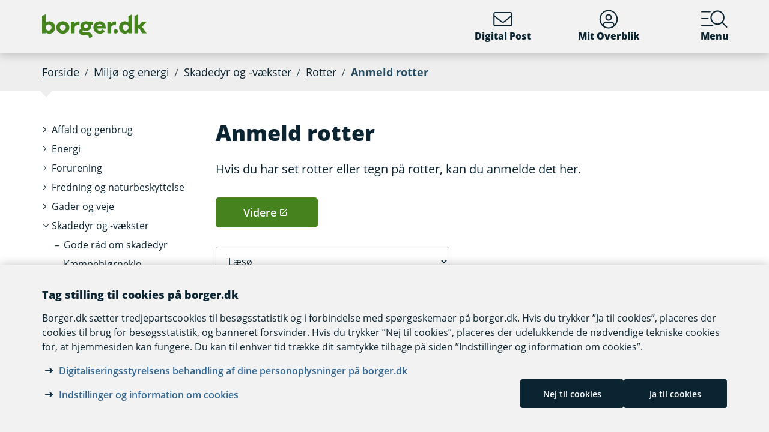

--- FILE ---
content_type: text/html; charset=utf-8
request_url: https://www.borger.dk/handlingsside?selfserviceId=52897244-d382-435c-b68c-e19d7920c8df&referringPageId=c26517df-d313-4771-a096-72e4d44f6ad3&KommuneKode=825&cookieSupport=true
body_size: 58560
content:




<!DOCTYPE html>
<html lang="da">
<head>
    <meta charset="utf-8" />
    <meta http-equiv="X-UA-Compatible" content="IE=edge" />
    <meta name="viewport" content="width=device-width, initial-scale=1" />
    <!-- The above 3 meta tags *must* come first in the head; any other head content must come *after* these tags -->
    
    <link rel="apple-touch-icon" sizes="76x76" href="/dist/img/apple-touch-icon-76x76.png" />
    <link rel="apple-touch-icon" sizes="120x120" href="/dist/img/apple-touch-icon-120x120.png" />
    <link rel="apple-touch-icon" sizes="152x152" href="/dist/img/apple-touch-icon-152x152.png" />
    <link rel="shortcut icon" href="/-/media/Borger/Favicon/b_fav.ico" type="image/vnd.microsoft.icon" />


    
    <link rel="stylesheet" href="/dist/style/app.css?accfec727d3913e6cd74" />

    
<meta name="google-site-verification" content="1do5mR8Vi-7MB5aTVd0N3CuP4IiHw7SevSmKY_F0qso" />
<style>
/* CSS for handling Siteimprove feedback module */
.sz-feedback-toggle-button-icon {display: none !important;}
.sz-feedback-toggle-button-text {padding: 6px !important; margin-left: 0px !important; padding: 0px !important;}
.sz-feedback-toggle-button-text.sz-feedback-main-font-style {margin-left: 0px !important;}

/*CSS for handling numbered list where circles are not round if there are more than 1 line caseId:DIGBDKP-121*/

</style> 
    


    

    
    <!--#region Metadata-->
     
    

    <meta property="borgerdkform" content="Rotter" />
    <meta name="keywords" content="Skadedyrsbek&#230;mpelse" />
<meta name="ROBOTS" content="INDEX, FOLLOW" />
    <meta name="description" content="Hvis du har set rotter eller tegn p&#229; rotter kan du anmelde det her." />
    <link rel="canonical" href="https://www.borger.dk/Handlingsside?selfserviceId=52897244-d382-435c-b68c-e19d7920c8df" />


    <!--#endregion Metadata-->

    <meta name="format-detection" content="telephone=no">

    <title>

Anmeld rotter
</title> 
</head>
<body >
    <div id="modalboks" role="dialog" aria-modal="true" aria-label="modal dialog" class="dialog js-dialog"></div>
    <script src="/borgerscripts/borger-top.js?371857150" defer=""></script> 

    
<!-- DisplayTime {2025-11-07 21:46:13} -->
<!-- Destination {SCD12} -->
<!-- CorrelationId {ecdbe550-a644-5069-9422-fb739385540c} -->
    
    


<!-- #region Master.cshtml -->



<div data-nosnippet class="cookiebanner js-cookiebanner" role="complementary">
    <div class="container">
        <p class="cookiebanner__title">
            Tag stilling til cookies p&#229; borger.dk
        </p>
        <div class="cookiebanner__description">
<p>Borger.dk
s&aelig;tter tredjepartscookies til bes&oslash;gsstatistik og i forbindelse med
sp&oslash;rgeskemaer p&aring; borger.dk. Hvis du trykker &rdquo;Ja til cookies&rdquo;, placeres der cookies til brug for
bes&oslash;gsstatistik, og banneret forsvinder. Hvis du trykker &rdquo;Nej til cookies&rdquo;,
placeres der udelukkende de n&oslash;dvendige tekniske cookies for, at hjemmesiden kan
fungere. Du kan til enhver tid tr&aelig;kke dit samtykke tilbage p&aring; siden &rdquo;Indstillinger og information om cookies&rdquo;.</p>        </div>
        <div class="cookiebanner__bottom">
            <div class="cookiebanner__links">
<ul class="list--links">
    <li><a href="/Om-borger-dk/Jura-cookies-og-tilgaengelighed/oplysningstekst" title="Digitaliseringsstyrelsens behandling af dine personoplysninger på borger.dk">Digitaliseringsstyrelsens behandling af dine personoplysninger på borger.dk</a></li>
    <li><a href="/Om-borger-dk/Jura-cookies-og-tilgaengelighed/beskyttelse-af-personoplysninger/Cookies" title="Artikel på borger.dk om anvendelse af personoplysninger og cookies">Indstillinger og information om cookies</a></li>
</ul>            </div>
            <div class="cookiebanner__buttons cookiebanner__buttons--popup">
<form action="/bdkRouting/CookieBanner/RejectCookies" method="post">                    <button type="submit" class="cookiebanner__button" id="RejectCookieLawButton">Nej til cookies</button>
</form>                <form action="/bdkRouting/CookieBanner/AcceptCookies" method="post">                    <button type="submit" class="cookiebanner__button" id="AcceptCookieLawButton">Ja til cookies</button>
</form>            </div>
        </div>
    </div>
</div>
 

<!-- #region Borger.dk Banner -->




<!-- headerNav -->
<nav class="navbar navbar-expand js-header mainnavbarcontainer  ">
    <div id="banner" tabindex="-1" class="container h-100">
        <!-- quickactions -->
        


<nav class="jump js-jump" aria-label="Indhold" title="Indhold">
    <ul class="list-unstyled">


<li>
    <a href="#alertComponent" aria-label="G&#229; til driftsmeddelelse" title="G&#229; til driftsmeddelelse">
        <span>G&#229; til driftsmeddelelse</span>
    </a>
</li>

<li>
    <a href="#main" aria-label="G&#229; til sidens indhold" title="G&#229; til sidens indhold">
        <span>G&#229; til sidens indhold</span>
    </a>
</li>    </ul>
</nav>
        <!-- header-logo -->
        


<a class="navbar-brand " href="/">
    <img src="/-/media/Borger/Logo/2018/borger_dk_normal.svg" class="d-flex logo-large logo-print" alt="borger.dk logo">
    <img src="/-/media/Borger/Logo/2018/borger_dk_mobillogo.svg" class="logo-small logo-print-small d-none" alt="borger.dk logo">
    <img src="/-/media/Borger/Logo/2018/borger_dk_normal.svg" class="logo-large d-none d-md-block" alt="borger.dk logo">
    <img src="/-/media/Borger/Logo/2018/borger_dk_mobillogo.svg" class="logo-small d-md-none" alt="borger.dk logo">
        <span class="d-block d-md-none navbar-brand__text">borger.dk</span>

</a>


        <div class="main-nav-container justify-content-end">
            <!-- header-buttons -->
                <ul class="navbar-nav">
                    


<!-- #region Button 1 -->
    <li class="nav-item js-topbar-button" data-method="post" data-tokenId="" data-apiurl="/api/tokenvalues/single" data-accessibilitytext="(u)l&#230;ste besked(er)" data-timeout="10000"  title = "L&#230;s og send sikker digital post" >
        <a class="nav-link" href="https://post.borger.dk">
            <svg class="icon-svg"
     aria-hidden="true"
     focusable="false"
     
     >
        <use xlink:href="/dist/img/all-svg-icons.svg?192a134cb6b2eaf7342e1e9d3e0a32c2#envelope-light"></use>
</svg>
            Digital Post
            <span class="js-topbar-button-serviceplaceholder"></span>
        </a>
    </li>
<!-- #endregion -->
<!-- #region Button 2-->
    <li class="nav-item js-topbar-button" data-method="post" data-tokenId="" data-apiurl="/api/tokenvalues/single" data-accessibilitytext="" data-timeout="10000" >
        <a class="nav-link " href="/mitoverblik">
            <svg class="icon-svg"
     aria-hidden="true"
     focusable="false"
     
     >
        <use xlink:href="/dist/img/all-svg-icons.svg?192a134cb6b2eaf7342e1e9d3e0a32c2#user-circle-light"></use>
</svg>
            Mit Overblik
            <span class="js-topbar-button-serviceplaceholder"></span>
        </a>
    </li>
<!-- #endregion -->
                    <li class="nav-item js-header-menu-open">
                        <a class="nav-link" href="#" id="openSearchbox" aria-label="Menu med hovedemner p&#229; borger.dk">
<svg class="icon-svg"
     aria-hidden="true"
     focusable="false"
     
     >
        <use xlink:href="/dist/img/all-svg-icons.svg?192a134cb6b2eaf7342e1e9d3e0a32c2#bgdk-menu-icon"></use>
</svg>                            Menu
                        </a>
                    </li>
                </ul>
        </div>
    </div>
</nav>

<nav class="header-menu  js-header-menu" aria-labelledby="BannerMenuHeader">
    <div class="header-menu__header">
        <h2 tabindex="-1" id="BannerMenuHeader">Menu | borger.dk</h2>
        <button class="btn-no-styling btn-close js-header-menu-close" data-dismiss="modal" aria-label="Luk menu" type="button">
            <svg class="icon-svg icon-close"
     aria-hidden="true"
     focusable="false"
     
     >
        <use xlink:href="/dist/img/all-svg-icons.svg?192a134cb6b2eaf7342e1e9d3e0a32c2#close"></use>
</svg>
            Luk
        </button>
    </div>
    <div class="header-menu__content container-fluid">
        



<div class="header-menu__search">
    



<form class="search__form search-atom js-typeahead-search js-searchbox "
      action="/Soeg?k="
      data-endpoint="/api/search"
      data-method="post"
      data-timeout="3000"
      data-debounce-time="300"
      data-placeholder="Søg på borger.dk"
      data-portal-id="ecfef56c-98e7-42f9-9e22-37d9268009ad"
      data-keyword-query-param-name="k"
      data-keyword=""
      data-validation-text-required="Udfyld søgefeltet"
      data-text-search-suggestion="Søg på {0}"
      data-status-assistive-hint="N&#229;r autocomplete resultater er tilg&#230;ngelige kan op og ned knapper anvendes til at se og v&#230;lge."
      data-status-search-results-many="{0} s&#248;geresultater"
      data-status-search-results-one="{0} s&#248;geresultat"
      data-status-search-results-none="Ingen s&#248;geresultater"
      data-status-query-too-short="Indtast {0} eller flere tegn for at se resultater."
      role="search"
>
    <label class="autocomplete-label" for="searchTextBox-4263556c-bb3e-412b-9643-02cde349fa87">
        Søg på borger.dk
        <input class="search-atom__input-area js-search-text-box" id="searchTextBox-4263556c-bb3e-412b-9643-02cde349fa87" placeholder="Søg på borger.dk">
    </label>
    <div class="search-atom__input-area js-search-autocomplete-container">
    </div>
    <button class="search-atom__btn" type="submit">
        <svg class="icon-svg search-atom__btn-icon"
     aria-hidden="true"
     focusable="false"
     
     >
        <use xlink:href="/dist/img/all-svg-icons.svg?192a134cb6b2eaf7342e1e9d3e0a32c2#search-atom-icon"></use>
</svg>
        <span class="sr-only">Søg</span>
    </button>
</form>
</div>
<div class="row header-menu__topic-header">
    <div class="col-12">
        <h3>Alle emner</h3>
    </div>
</div>
<ul class="row header-menu__link-list">
            <li class="col-12 col-lg-4 col-sm-6 header-menu__link-list__item">
                <a href="/familie-og-boern" class="header-menu__link">
                        <img class="header-menu__link-icon" src="/-/media/spritemaps/EmnerSpritemap.svg#Familie" alt="" />
                    <span class="header-menu__link-text">
                        Familie og b&#248;rn
                    </span>
                </a>
            </li>
            <li class="col-12 col-lg-4 col-sm-6 header-menu__link-list__item">
                <a href="/skole-og-uddannelse" class="header-menu__link">
                        <img class="header-menu__link-icon" src="/-/media/spritemaps/EmnerSpritemap.svg#Skole" alt="" />
                    <span class="header-menu__link-text">
                        Skole og uddannelse
                    </span>
                </a>
            </li>
            <li class="col-12 col-lg-4 col-sm-6 header-menu__link-list__item">
                <a href="/sundhed-og-sygdom" class="header-menu__link">
                        <img class="header-menu__link-icon" src="/-/media/spritemaps/EmnerSpritemap.svg#Sundhed" alt="" />
                    <span class="header-menu__link-text">
                        Sundhed og sygdom
                    </span>
                </a>
            </li>
            <li class="col-12 col-lg-4 col-sm-6 header-menu__link-list__item">
                <a href="/internet-og-sikkerhed" class="header-menu__link">
                        <img class="header-menu__link-icon" src="/-/media/spritemaps/EmnerSpritemap.svg#Internet" alt="" />
                    <span class="header-menu__link-text">
                        Internet og sikkerhed
                    </span>
                </a>
            </li>
            <li class="col-12 col-lg-4 col-sm-6 header-menu__link-list__item">
                <a href="/pension-og-efterloen" class="header-menu__link">
                        <img class="header-menu__link-icon" src="/-/media/spritemaps/EmnerSpritemap.svg#Pension_og_efterlon" alt="" />
                    <span class="header-menu__link-text">
                        Pension og efterl&#248;n
                    </span>
                </a>
            </li>
            <li class="col-12 col-lg-4 col-sm-6 header-menu__link-list__item">
                <a href="/handicap" class="header-menu__link">
                        <img class="header-menu__link-icon" src="/-/media/spritemaps/EmnerSpritemap.svg#Handicap" alt="" />
                    <span class="header-menu__link-text">
                        Handicap
                    </span>
                </a>
            </li>
            <li class="col-12 col-lg-4 col-sm-6 header-menu__link-list__item">
                <a href="/arbejde-dagpenge-ferie" class="header-menu__link">
                        <img class="header-menu__link-icon" src="/-/media/spritemaps/EmnerSpritemap.svg#Arbejde" alt="" />
                    <span class="header-menu__link-text">
                        Arbejde, dagpenge, ferie
                    </span>
                </a>
            </li>
            <li class="col-12 col-lg-4 col-sm-6 header-menu__link-list__item">
                <a href="/oekonomi-skat-su" class="header-menu__link">
                        <img class="header-menu__link-icon" src="/-/media/spritemaps/EmnerSpritemap.svg#Okonomi" alt="" />
                    <span class="header-menu__link-text">
                        &#216;konomi, skat, SU
                    </span>
                </a>
            </li>
            <li class="col-12 col-lg-4 col-sm-6 header-menu__link-list__item">
                <a href="/aeldre" class="header-menu__link">
                        <img class="header-menu__link-icon" src="/-/media/spritemaps/EmnerSpritemap.svg#Aeldre" alt="" />
                    <span class="header-menu__link-text">
                        &#198;ldre
                    </span>
                </a>
            </li>
            <li class="col-12 col-lg-4 col-sm-6 header-menu__link-list__item">
                <a href="/bolig-og-flytning" class="header-menu__link">
                        <img class="header-menu__link-icon" src="/-/media/spritemaps/EmnerSpritemap.svg#Bolig_flytning" alt="" />
                    <span class="header-menu__link-text">
                        Bolig og flytning
                    </span>
                </a>
            </li>
            <li class="col-12 col-lg-4 col-sm-6 header-menu__link-list__item">
                <a href="/miljoe-og-energi" class="header-menu__link">
                        <img class="header-menu__link-icon" src="/-/media/spritemaps/EmnerSpritemap.svg#Miljo_energi" alt="" />
                    <span class="header-menu__link-text">
                        Milj&#248; og energi
                    </span>
                </a>
            </li>
            <li class="col-12 col-lg-4 col-sm-6 header-menu__link-list__item">
                <a href="/transport-trafik-rejser" class="header-menu__link">
                        <img class="header-menu__link-icon" src="/-/media/spritemaps/EmnerSpritemap.svg#Trafik" alt="" />
                    <span class="header-menu__link-text">
                        Transport, trafik, rejser
                    </span>
                </a>
            </li>
            <li class="col-12 col-lg-4 col-sm-6 header-menu__link-list__item">
                <a href="/danskere-i-udlandet" class="header-menu__link">
                        <img class="header-menu__link-icon" src="/-/media/spritemaps/EmnerSpritemap.svg#Danskere_udlandet" alt="" />
                    <span class="header-menu__link-text">
                        Danskere i udlandet
                    </span>
                </a>
            </li>
            <li class="col-12 col-lg-4 col-sm-6 header-menu__link-list__item">
                <a href="/udlaendinge-i-danmark" class="header-menu__link">
                        <img class="header-menu__link-icon" src="/-/media/spritemaps/EmnerSpritemap.svg#Udlaendige_i_danmark" alt="" />
                    <span class="header-menu__link-text">
                        Udl&#230;ndinge i Danmark
                    </span>
                </a>
            </li>
            <li class="col-12 col-lg-4 col-sm-6 header-menu__link-list__item">
                <a href="/samfund-og-rettigheder" class="header-menu__link">
                        <img class="header-menu__link-icon" src="/-/media/spritemaps/EmnerSpritemap.svg#Samfund" alt="" />
                    <span class="header-menu__link-text">
                        Samfund og rettigheder
                    </span>
                </a>
            </li>
            <li class="col-12 col-lg-4 col-sm-6 header-menu__link-list__item">
                <a href="/politi-retsvaesen-forsvar" class="header-menu__link">
                        <img class="header-menu__link-icon" src="/-/media/spritemaps/EmnerSpritemap.svg#Politi_retsvaesen_forsvar" alt="" />
                    <span class="header-menu__link-text">
                        Politi, retsv&#230;sen, forsvar
                    </span>
                </a>
            </li>
            <li class="col-12 col-lg-4 col-sm-6 header-menu__link-list__item">
                <a href="/kultur-og-fritid" class="header-menu__link">
                        <img class="header-menu__link-icon" src="/-/media/spritemaps/EmnerSpritemap.svg#Kultur_fritid" alt="" />
                    <span class="header-menu__link-text">
                        Kultur og fritid
                    </span>
                </a>
            </li>
</ul>

    </div>
</nav>
<div class="header-menu__overlay js-header-menu-overlay d-print-none">
</div>
<!-- #endregion Borger.dk Banner -->

<!-- #region OperatingInformation content -->




<!-- #endregion OperatingInformation content -->


    

<nav aria-label="Br&#248;dkrumme" class="breadcrumb-wrapper d-none d-lg-block">
    <div class="container">
        <ol class="breadcrumb">

                        <li class="breadcrumb-item">

<a href="/">
    Forside
</a></li>
                        <li class="breadcrumb-item">

<a href="/miljoe-og-energi">
    Milj&#248; og energi
</a></li>
                        <li class="breadcrumb-item">Skadedyr og -v&#230;kster</li>
                        <li class="breadcrumb-item">

<a href="/miljoe-og-energi/Skadedyr-og--vaekster/Rotter">
    Rotter
</a></li>
                        <li class="breadcrumb-item active" aria-current="page">Anmeld rotter</li>

        </ol>
    </div>
</nav> 


<!-- #region Main content -->
<div class="container container-main flex-fill">
    <div id="top-anchor"></div>
    <!-- #region Page content-->

    <div>
        




<div class="row no-gutters-sm">
    <div class="col-12 col-lg-3">
        



<nav aria-label="Emner">
    <!-- MENU FOR MOBILE DEVICES - START -->
    <div class="btn-group d-lg-none breadcrumb-menu">
        <button class="btn btn-secondary breadcrumb-menu__btn-menu collapsed" type="button" data-toggle="collapse" data-target="#leftmenu" aria-expanded="false" aria-controls="leftmenu">
            <span class="chevron" aria-hidden="true" id="left-menu-icon">
                <svg class="icon-svg"
     aria-hidden="true"
     focusable="false"
     
     >
        <use xlink:href="/dist/img/all-svg-icons.svg?192a134cb6b2eaf7342e1e9d3e0a32c2#chevron-down-regular"></use>
</svg>
            </span>
            <span>
                Alt om milj&#248; og energi
            </span>
        </button>
        <a class="btn btn-grey breadcrumb-menu__btn-back" href="/">Forside</a>
    </div>
    <!-- MENU FOR MOBILE DEVICES - START -->
    <!-- MENU FOR DESKTOPS - START -->
    <div id="leftmenu" class="collapse d-lg-block">
        <div class="p-4 p-lg-0">
            <ul class="nav d-lg-none">
                <li class="nav-item">
                    <a class="nav-link nav-link--topic" href="/miljoe-og-energi">
                        <span>Milj&#248; og energi</span>
                    </a>
                </li>
            </ul>



<ul class="nav collapse show" id="collapse-b4f69372-b42e-4948-b4a6-ec139b3900f7">
        <li class="nav-item">
                    <a href="#" data-target="#collapse-d0c62da7-e34c-4448-b846-b5641619a6cb" class="nav-link nav-link--folder collapsed" data-toggle="collapse" role="button"
                       
                       aria-expanded="false" aria-controls="collapse-d0c62da7-e34c-4448-b846-b5641619a6cb">
                        <span>Affald og genbrug</span>
                    </a>



<ul class="nav collapse pl-4" id="collapse-d0c62da7-e34c-4448-b846-b5641619a6cb">
        <li class="nav-item">
                <a href="/miljoe-og-energi/Affald-og-genbrug/Affaldsordninger" class="nav-link"
                   >
                   <span>Affald</span>
                </a>
        </li>
        <li class="nav-item">
                <a href="/miljoe-og-energi/Affald-og-genbrug/Byggeaffald" class="nav-link"
                   >
                   <span>Byggeaffald</span>
                </a>
        </li>
        <li class="nav-item">
                <a href="/miljoe-og-energi/Affald-og-genbrug/Farligt-affald" class="nav-link"
                   >
                   <span>Farligt affald</span>
                </a>
        </li>
        <li class="nav-item">
                <a href="/miljoe-og-energi/Affald-og-genbrug/Groen-affaldssortering" class="nav-link"
                   >
                   <span>Grøn affaldssortering</span>
                </a>
        </li>
        <li class="nav-item">
                <a href="/miljoe-og-energi/Affald-og-genbrug/Papir-glas-og-daaser" class="nav-link"
                   >
                   <span>Flasker og dåser med pant</span>
                </a>
        </li>
        <li class="nav-item">
                <a href="/miljoe-og-energi/Affald-og-genbrug/Privat-afbraending" class="nav-link"
                   >
                   <span>Privat afbrænding</span>
                </a>
        </li>
</ul>        </li>
        <li class="nav-item">
                    <a href="#" data-target="#collapse-0bf31bd3-c378-4878-9d3b-171806f47548" class="nav-link nav-link--folder collapsed" data-toggle="collapse" role="button"
                       
                       aria-expanded="false" aria-controls="collapse-0bf31bd3-c378-4878-9d3b-171806f47548">
                        <span>Energi</span>
                    </a>



<ul class="nav collapse pl-4" id="collapse-0bf31bd3-c378-4878-9d3b-171806f47548">
        <li class="nav-item">
                <a href="/miljoe-og-energi/Energi/Elforbrug-og-elpriser" class="nav-link"
                   >
                   <span>Elforbrug og elpriser</span>
                </a>
        </li>
        <li class="nav-item">
                <a href="/miljoe-og-energi/Energi/indefrysning-af-energiudgifter" class="nav-link"
                   >
                   <span>Indefrysning af energiudgifter</span>
                </a>
        </li>
        <li class="nav-item">
                <a href="/miljoe-og-energi/Energi/Maerkning-af-boliger-og-hvidevarer" class="nav-link"
                   >
                   <span>Mærkning af boliger og hvidevarer</span>
                </a>
        </li>
        <li class="nav-item">
                <a href="/miljoe-og-energi/Energi/Miljoevenlig-opvarmning" class="nav-link"
                   >
                   <span>Miljøvenlig opvarmning</span>
                </a>
        </li>
        <li class="nav-item">
                <a href="/miljoe-og-energi/Energi/Olietanke" class="nav-link"
                   >
                   <span>Olietanke</span>
                </a>
        </li>
        <li class="nav-item">
                <a href="/miljoe-og-energi/Energi/Vedvarende-energi" class="nav-link"
                   >
                   <span>Vedvarende energi</span>
                </a>
        </li>
        <li class="nav-item">
                <a href="/miljoe-og-energi/Energi/Sommertid" class="nav-link"
                   >
                   <span>Sommertid</span>
                </a>
        </li>
</ul>        </li>
        <li class="nav-item">
                    <a href="#" data-target="#collapse-aa77b260-9bdb-480e-8e35-cba0170f1149" class="nav-link nav-link--folder collapsed" data-toggle="collapse" role="button"
                       
                       aria-expanded="false" aria-controls="collapse-aa77b260-9bdb-480e-8e35-cba0170f1149">
                        <span>Forurening</span>
                    </a>



<ul class="nav collapse pl-4" id="collapse-aa77b260-9bdb-480e-8e35-cba0170f1149">
        <li class="nav-item">
                <a href="/miljoe-og-energi/Forurening/akut-forurening" class="nav-link"
                   >
                   <span>Akut forurening</span>
                </a>
        </li>
        <li class="nav-item">
                <a href="/miljoe-og-energi/Forurening/Forurenet-jord" class="nav-link"
                   >
                   <span>Forurenet jord</span>
                </a>
        </li>
        <li class="nav-item">
                <a href="/miljoe-og-energi/Forurening/Industri-og-forurening" class="nav-link"
                   >
                   <span>Industri og forurening</span>
                </a>
        </li>
        <li class="nav-item">
                <a href="/miljoe-og-energi/Forurening/Landbrug-og-forurening" class="nav-link"
                   >
                   <span>Landbrug og forurening</span>
                </a>
        </li>
        <li class="nav-item">
                <a href="/miljoe-og-energi/Forurening/luftforurening" class="nav-link"
                   >
                   <span>Luftforurening</span>
                </a>
        </li>
        <li class="nav-item">
                <a href="/miljoe-og-energi/Forurening/Nabostoej" class="nav-link"
                   >
                   <span>Nabostøj</span>
                </a>
        </li>
        <li class="nav-item">
                <a href="/miljoe-og-energi/Forurening/Olietanke" class="nav-link"
                   >
                   <span>Olietanke</span>
                </a>
        </li>
        <li class="nav-item">
                <a href="/miljoe-og-energi/Forurening/Privat-afbraending" class="nav-link"
                   >
                   <span>Privat afbrænding</span>
                </a>
        </li>
        <li class="nav-item">
                <a href="/miljoe-og-energi/Forurening/Spildevand-og-kloakering" class="nav-link"
                   >
                   <span>Spildevand og kloakering</span>
                </a>
        </li>
        <li class="nav-item">
                <a href="/miljoe-og-energi/Forurening/Stoejforurening" class="nav-link"
                   >
                   <span>Støjforurening</span>
                </a>
        </li>
</ul>        </li>
        <li class="nav-item">
                    <a href="#" data-target="#collapse-8c1b158e-1040-4ce0-9215-676c47cb416b" class="nav-link nav-link--folder collapsed" data-toggle="collapse" role="button"
                       
                       aria-expanded="false" aria-controls="collapse-8c1b158e-1040-4ce0-9215-676c47cb416b">
                        <span>Fredning og naturbeskyttelse</span>
                    </a>



<ul class="nav collapse pl-4" id="collapse-8c1b158e-1040-4ce0-9215-676c47cb416b">
        <li class="nav-item">
                <a href="/miljoe-og-energi/Fredning-og-naturbeskyttelse/Anlaeg-i-det-aabne-land" class="nav-link"
                   >
                   <span>Anlæg i det åbne land</span>
                </a>
        </li>
        <li class="nav-item">
                <a href="/miljoe-og-energi/Fredning-og-naturbeskyttelse/Beskyttede-naturomraader" class="nav-link"
                   >
                   <span>Beskyttede naturområder</span>
                </a>
        </li>
        <li class="nav-item">
                <a href="/miljoe-og-energi/Fredning-og-naturbeskyttelse/Fredede-bygninger" class="nav-link"
                   >
                   <span>Fredede bygninger</span>
                </a>
        </li>
        <li class="nav-item">
                <a href="/miljoe-og-energi/Fredning-og-naturbeskyttelse/Naturfredning" class="nav-link"
                   >
                   <span>Naturfredning</span>
                </a>
        </li>
</ul>        </li>
        <li class="nav-item">
                    <a href="#" data-target="#collapse-2bc5c848-5af1-4171-af90-355d4e812c71" class="nav-link nav-link--folder collapsed" data-toggle="collapse" role="button"
                       
                       aria-expanded="false" aria-controls="collapse-2bc5c848-5af1-4171-af90-355d4e812c71">
                        <span>Gader og veje</span>
                    </a>



<ul class="nav collapse pl-4" id="collapse-2bc5c848-5af1-4171-af90-355d4e812c71">
        <li class="nav-item">
                <a href="/miljoe-og-energi/Gader-og-veje/Vedligeholdelse-af-veje" class="nav-link"
                   >
                   <span>Vedligeholdelse af veje</span>
                </a>
        </li>
        <li class="nav-item">
                <a href="/miljoe-og-energi/Gader-og-veje/Vejene-i-snevejr" class="nav-link"
                   >
                   <span>Vejene i snevejr</span>
                </a>
        </li>
</ul>        </li>
        <li class="nav-item">
                    <a href="#" data-target="#collapse-cd613eef-dfa1-41d9-9b46-021a26b2c3cd" class="nav-link nav-link--folder" data-toggle="collapse" role="button"
                       
                       aria-expanded="true" aria-controls="collapse-cd613eef-dfa1-41d9-9b46-021a26b2c3cd">
                        <span>Skadedyr og -vækster</span>
                    </a>



<ul class="nav collapse show pl-4" id="collapse-cd613eef-dfa1-41d9-9b46-021a26b2c3cd">
        <li class="nav-item">
                <a href="/miljoe-og-energi/Skadedyr-og--vaekster/Gode-raad-om-skadedyr" class="nav-link"
                   >
                   <span>Gode råd om skadedyr</span>
                </a>
        </li>
        <li class="nav-item">
                <a href="/miljoe-og-energi/Skadedyr-og--vaekster/Kaempebjoerneklo" class="nav-link"
                   >
                   <span>Kæmpebjørneklo</span>
                </a>
        </li>
        <li class="nav-item">
                <a href="/miljoe-og-energi/Skadedyr-og--vaekster/Rotter" class="nav-link active"
                   aria-current="page">
                   <span>Rotter</span>
                </a>
        </li>
</ul>        </li>
        <li class="nav-item">
                <a href="/miljoe-og-energi/Drikkevand-og-vandforbrug" class="nav-link"
                   >
                   <span>Drikkevand og vandforbrug</span>
                </a>
        </li>
        <li class="nav-item">
                <a href="/miljoe-og-energi/Fysisk-planlaegning" class="nav-link"
                   >
                   <span>Fysisk planlægning</span>
                </a>
        </li>
</ul>
        </div>
    </div>
    <!-- MENU FOR DESKTOPS - END -->
</nav> 
    </div>
    <div id="main" tabindex="-1" role="main" class="col-12 col-lg-9 js-jumptarget" aria-label="Sideindhold">
        <div class="container-content">
            


<header class="page-title">
    <h1>

Anmeld rotter
</h1>
</header>
                <div class="container-content-sm-padding">
                    <div class="row no-gutters-sm">
                        <div class="col-12">
                            


<div class="lead mb-4 mb-md-6 selfservice-description">
    <p>Hvis du har set rotter eller tegn på rotter, kan du anmelde det her.</p>
</div>







<div class="js-actionDeviceInformation d-none"
     data-okButton="Forts&#230;t"
     data-cancelButton="Fortryd"
     data-title="Information"
     data-criticalMessage="Denne l&#248;sning virker ikke p&#229; mobil eller tablet. Brug en computer i stedet."
     data-mobileSuitabilityMessage=""
     data-mobileSuitabilityPhone="-1"
     data-mobileSuitabilityTablet="-1">
</div>

    <div class="action-button component-margin-large js-self-service-visibility-toggle-on-device-detection">
        <a href="https://citizen.dw3.dk/0df05079-4cb7-4306-9142-80dda9584db8" role="button" class="btn btn-lg btn-primary disabledUntilMunicipalityChosen" data-behaviour="link" target="_blank">
            Videre
        </a>
    </div>


<div class="wellbox component-margin municipality-webpart well-white no-padding no-border bg-white" role='complementary' aria-label='Vælg kommune'>
    
    
    


<div class="municipality-selector d-flex h-100 municipality-selector--simple">
    <div class="municipality-selector__text-col">






<form action="/bdkRouting/MunicipalitySelectorActionPage/SetMunicipality" id="municipalitySelector" method="post">

<div class="js-municipality-selector">
    <label for="municipalitySelect" class="sr-only font-weight-semi-bold">
        V&#230;lg kommune
    </label>
    <div class="d-flex">
        <select class="form-control" id="municipalitySelect" name="municipalitySelect">
                <option value="000"   >V&#230;lg kommune</option>
                <option value="165"   >Albertslund</option>
                <option value="201"   >Aller&#248;d</option>
                <option value="420"   >Assens</option>
                <option value="151"   >Ballerup</option>
                <option value="530"   >Billund</option>
                <option value="400"   >Bornholm</option>
                <option value="153"   >Br&#248;ndby</option>
                <option value="810"   >Br&#248;nderslev</option>
                <option value="155"   >Drag&#248;r</option>
                <option value="240"   >Egedal</option>
                <option value="561"   >Esbjerg</option>
                <option value="563"   >Fan&#248;</option>
                <option value="710"   >Favrskov</option>
                <option value="320"   >Faxe</option>
                <option value="210"   >Fredensborg</option>
                <option value="607"   >Fredericia</option>
                <option value="147"   >Frederiksberg</option>
                <option value="813"   >Frederikshavn</option>
                <option value="250"   >Frederikssund</option>
                <option value="190"   >Fures&#248;</option>
                <option value="430"   >Faaborg-Midtfyn</option>
                <option value="157"   >Gentofte</option>
                <option value="159"   >Gladsaxe</option>
                <option value="161"   >Glostrup</option>
                <option value="253"   >Greve</option>
                <option value="270"   >Gribskov</option>
                <option value="376"   >Guldborgsund</option>
                <option value="510"   >Haderslev</option>
                <option value="260"   >Halsn&#230;s</option>
                <option value="766"   >Hedensted</option>
                <option value="217"   >Helsing&#248;r</option>
                <option value="163"   >Herlev</option>
                <option value="657"   >Herning</option>
                <option value="219"   >Hiller&#248;d</option>
                <option value="860"   >Hj&#248;rring</option>
                <option value="316"   >Holb&#230;k</option>
                <option value="661"   >Holstebro</option>
                <option value="615"   >Horsens</option>
                <option value="167"   >Hvidovre</option>
                <option value="169"   >H&#248;je-Taastrup</option>
                <option value="223"   >H&#248;rsholm</option>
                <option value="756"   >Ikast-Brande</option>
                <option value="183"   >Ish&#248;j</option>
                <option value="849"   >Jammerbugt</option>
                <option value="326"   >Kalundborg</option>
                <option value="440"   >Kerteminde</option>
                <option value="621"   >Kolding</option>
                <option value="101"   >K&#248;benhavn</option>
                <option value="259"   >K&#248;ge</option>
                <option value="482"   >Langeland</option>
                <option value="350"   >Lejre</option>
                <option value="665"   >Lemvig</option>
                <option value="360"   >Lolland</option>
                <option value="173"   >Lyngby-Taarb&#230;k</option>
                <option value="825" selected  >L&#230;s&#248;</option>
                <option value="846"   >Mariagerfjord</option>
                <option value="410"   >Middelfart</option>
                <option value="773"   >Mors&#248;</option>
                <option value="707"   >Norddjurs</option>
                <option value="480"   >Nordfyns</option>
                <option value="450"   >Nyborg</option>
                <option value="370"   >N&#230;stved</option>
                <option value="727"   >Odder</option>
                <option value="461"   >Odense</option>
                <option value="306"   >Odsherred</option>
                <option value="730"   >Randers</option>
                <option value="840"   >Rebild</option>
                <option value="760"   >Ringk&#248;bing-Skjern</option>
                <option value="329"   >Ringsted</option>
                <option value="265"   >Roskilde</option>
                <option value="230"   >Rudersdal</option>
                <option value="175"   >R&#248;dovre</option>
                <option value="741"   >Sams&#248;</option>
                <option value="740"   >Silkeborg</option>
                <option value="746"   >Skanderborg</option>
                <option value="779"   >Skive</option>
                <option value="330"   >Slagelse</option>
                <option value="269"   >Solr&#248;d</option>
                <option value="340"   >Sor&#248;</option>
                <option value="336"   >Stevns</option>
                <option value="671"   >Struer</option>
                <option value="479"   >Svendborg</option>
                <option value="706"   >Syddjurs</option>
                <option value="540"   >S&#248;nderborg</option>
                <option value="787"   >Thisted</option>
                <option value="550"   >T&#248;nder</option>
                <option value="185"   >T&#229;rnby</option>
                <option value="187"   >Vallensb&#230;k</option>
                <option value="573"   >Varde</option>
                <option value="575"   >Vejen</option>
                <option value="630"   >Vejle</option>
                <option value="820"   >Vesthimmerland</option>
                <option value="791"   >Viborg</option>
                <option value="390"   >Vordingborg</option>
                <option value="492"   >&#198;r&#248;</option>
                <option value="580"   >Aabenraa</option>
                <option value="851"   >Aalborg</option>
                <option value="751"   >Aarhus</option>
        </select>
        <button class="municipality-selector__button ml-1 btn btn-blue-dark js-idp-change-button invisible" 
                tabindex="-1"
                type="submit">
            OK
        </button>
    </div>
</div></form>    </div>
</div>
</div>


<div class="component-margin">
        <h2>S&#229;dan g&#248;r du</h2>
<ul class=""><li>Beskriv din observation</li><li>Oplys kontaktoplysninger</li><li>Afsend anmeldelse.</li></ul><p>I nogle kommuner er det muligt at vedhæfte billeder elektronisk til din rotteanmeldelse.</p></div>



<div class="guide-link">&#160;</div>    <script src="/borgerscripts/borger-editorial-31a373d7-1ee5-4f76-a5a4-9bb8ec8e9107.js?-1089228457" defer=""></script>







<div id="contacts-abacfb4f-d331-471d-ae29-d70b448dfd25" class="wellbox component-margin bg-grey  p-4 p-md-5 p-lg-7 contact-information-container">
    <h2 class="wellbox-heading h3">Kontakt</h2>



    


<div class="accordion-list public-contact-accordion js-public-contact" id="pclist-abacfb4f-d331-471d-ae29-d70b448dfd25">
        <div class="accordion-item">
            <div class="accordion-item__header">
                <button class="btn-no-styling accordion-item__toggle" type="button" data-toggle="collapse" data-target="#pc-1e468952-89e8-41e4-a88f-0aa74794ebc5" aria-expanded="true" aria-controls="pc-1e468952-89e8-41e4-a88f-0aa74794ebc5">
                    L&#230;s&#248; Borgerservice
                </button>
            </div>
            <div class="collapse show" id="pc-1e468952-89e8-41e4-a88f-0aa74794ebc5">
                <div class="accordion-item__content">
                    <div class="content-text" itemscope>
                                
                                    

<p class="contact-item">
    
    <svg class="icon-svg icon-phone"
     aria-hidden="true"
     focusable="false"
     
     >
        <use xlink:href="/dist/img/all-svg-icons.svg?192a134cb6b2eaf7342e1e9d3e0a32c2#phone-bounding_box"></use>
</svg><a href="tel:+4596213000" aria-label="Telefon nummer 96&#160;21&#160;30&#160;00">96&#160;21&#160;30&#160;00</a>



<span class="openinghours-xxsbreak">
    <span aria-hidden="true">(</span>
    <svg class="icon-svg icon-clock"
     aria-hidden="true"
     focusable="false"
     
     >
        <use xlink:href="/dist/img/all-svg-icons.svg?192a134cb6b2eaf7342e1e9d3e0a32c2#clock-bounding_box"></use>
</svg>
    <a href="#"
       class="js-public-contact-openinghours"
       data-modal-body="

    &lt;table class=&quot;table table--breakword&quot;&gt;
        &lt;tr class=&quot;sr-only&quot;&gt;
            &lt;th&gt;
                Ugedage
            &lt;/th&gt;
            &lt;th&gt;
                &amp;#197;bningstid
            &lt;/th&gt;
        &lt;/tr&gt;
        &lt;tr&gt;
            &lt;td&gt;
                Mandag
            &lt;/td&gt;
            &lt;td&gt;
                13:00-17:00
            &lt;/td&gt;
        &lt;/tr&gt;
        &lt;tr&gt;
            &lt;td&gt;
                Tirsdag
            &lt;/td&gt;
            &lt;td&gt;
                Lukket
            &lt;/td&gt;
        &lt;/tr&gt;
        &lt;tr&gt;
            &lt;td&gt;
                Onsdag
            &lt;/td&gt;
            &lt;td&gt;
                10:00-14:00
            &lt;/td&gt;
        &lt;/tr&gt;
        &lt;tr&gt;
            &lt;td&gt;
                Torsdag
            &lt;/td&gt;
            &lt;td&gt;
                Lukket
            &lt;/td&gt;
        &lt;/tr&gt;
        &lt;tr&gt;
            &lt;td&gt;
                Fredag
            &lt;/td&gt;
            &lt;td&gt;
                Lukket
            &lt;/td&gt;
        &lt;/tr&gt;
        &lt;tr&gt;
            &lt;td&gt;
                L&amp;#248;rdag
            &lt;/td&gt;
            &lt;td&gt;
                Lukket
            &lt;/td&gt;
        &lt;/tr&gt;
        &lt;tr&gt;
            &lt;td&gt;
                S&amp;#248;ndag
            &lt;/td&gt;
            &lt;td&gt;
                Lukket
            &lt;/td&gt;
        &lt;/tr&gt;
        &lt;tr&gt;
            &lt;td&gt;
                Helligdage
            &lt;/td&gt;
            &lt;td&gt;
                
            &lt;/td&gt;
        &lt;/tr&gt;
    &lt;/table&gt;
    &lt;p&gt;&lt;/p&gt;
"
       data-modal-title="L&#230;s&#248; Borgerservice"
       data-modal-close="Luk">Telefontid</a>
    <span aria-hidden="true">)</span>
</span>
</p>
                                
                                
                                    

<p class="contact-item">
    
    <svg class="icon-svg icon-envelope-light"
     aria-hidden="true"
     focusable="false"
     
     >
        <use xlink:href="/dist/img/all-svg-icons.svg?192a134cb6b2eaf7342e1e9d3e0a32c2#envelope-light-bounding_box"></use>
</svg><a itemprop="email" href="mailto:kommunen@laesoe.dk" aria-label="Email kommunen@laesoe.dk">kommunen@laesoe.dk</a>
</p>
                                
                                
                                    

    <p class="contact-item">
        
        <svg class="icon-svg icon-home"
     aria-hidden="true"
     focusable="false"
     
     >
        <use xlink:href="/dist/img/all-svg-icons.svg?192a134cb6b2eaf7342e1e9d3e0a32c2#home-bounding_box"></use>
</svg><a itemprop="url" href="https://www.laesoe.dk/" target="_blank">https://www.laesoe.dk/</a>
    </p>

                                
                                
                                    

<p class="contact-item">
    Doktorvejen 2        <br />
            9940 L&#230;s&#248;    <br />

<span class="openinghours-xxsbreak">
    <span aria-hidden="true">(</span>
    <svg class="icon-svg icon-clock"
     aria-hidden="true"
     focusable="false"
     
     >
        <use xlink:href="/dist/img/all-svg-icons.svg?192a134cb6b2eaf7342e1e9d3e0a32c2#clock-bounding_box"></use>
</svg>
    <a href="#"
       class="js-public-contact-openinghours"
       data-modal-body="

    &lt;table class=&quot;table table--breakword&quot;&gt;
        &lt;tr class=&quot;sr-only&quot;&gt;
            &lt;th&gt;
                Ugedage
            &lt;/th&gt;
            &lt;th&gt;
                &amp;#197;bningstid
            &lt;/th&gt;
        &lt;/tr&gt;
        &lt;tr&gt;
            &lt;td&gt;
                Mandag
            &lt;/td&gt;
            &lt;td&gt;
                13:00-17:00
            &lt;/td&gt;
        &lt;/tr&gt;
        &lt;tr&gt;
            &lt;td&gt;
                Tirsdag
            &lt;/td&gt;
            &lt;td&gt;
                Lukket
            &lt;/td&gt;
        &lt;/tr&gt;
        &lt;tr&gt;
            &lt;td&gt;
                Onsdag
            &lt;/td&gt;
            &lt;td&gt;
                10:00-14:00
            &lt;/td&gt;
        &lt;/tr&gt;
        &lt;tr&gt;
            &lt;td&gt;
                Torsdag
            &lt;/td&gt;
            &lt;td&gt;
                Lukket
            &lt;/td&gt;
        &lt;/tr&gt;
        &lt;tr&gt;
            &lt;td&gt;
                Fredag
            &lt;/td&gt;
            &lt;td&gt;
                Lukket
            &lt;/td&gt;
        &lt;/tr&gt;
        &lt;tr&gt;
            &lt;td&gt;
                L&amp;#248;rdag
            &lt;/td&gt;
            &lt;td&gt;
                Lukket
            &lt;/td&gt;
        &lt;/tr&gt;
        &lt;tr&gt;
            &lt;td&gt;
                S&amp;#248;ndag
            &lt;/td&gt;
            &lt;td&gt;
                Lukket
            &lt;/td&gt;
        &lt;/tr&gt;
        &lt;tr&gt;
            &lt;td&gt;
                Helligdage
            &lt;/td&gt;
            &lt;td&gt;
                
            &lt;/td&gt;
        &lt;/tr&gt;
    &lt;/table&gt;
    &lt;p&gt;&lt;/p&gt;
"
       data-modal-title="L&#230;s&#248; Borgerservice"
       data-modal-close="Luk">&#197;bningstid</a>
    <span aria-hidden="true">)</span>
</span>
</p>
                                

                                <div class="accordion-list public-contact-accordion" id="pclist-abacfb4f-d331-471d-ae29-d70b448dfd25-1e468952-89e8-41e4-a88f-0aa74794ebc5-cplist">
                                                <div class="accordion-item">
                                                    <div class="accordion-item__header">
                                                        <button class="btn-no-styling accordion-item__toggle" type="button" data-toggle="collapse" data-target="#cp-b1a4860c-af70-488b-bf9b-a8b6f18b067c" aria-expanded="false" aria-controls="cp-b1a4860c-af70-488b-bf9b-a8b6f18b067c">
                                                            Den Digitale Hotline
                                                        </button>
                                                    </div>
                                                    <div class="collapse" id="cp-b1a4860c-af70-488b-bf9b-a8b6f18b067c">
                                                        <div class="accordion-item__content">
                                                            <div class="content-text">
                                                                        
                                                                            

<p class="contact-item">
    
    <svg class="icon-svg icon-phone"
     aria-hidden="true"
     focusable="false"
     
     >
        <use xlink:href="/dist/img/all-svg-icons.svg?192a134cb6b2eaf7342e1e9d3e0a32c2#phone-bounding_box"></use>
</svg><a href="tel:+4570200000" aria-label="Telefon nummer 70&#160;20&#160;00&#160;00">70&#160;20&#160;00&#160;00</a>



<span class="openinghours-xxsbreak">
    <span aria-hidden="true">(</span>
    <svg class="icon-svg icon-clock"
     aria-hidden="true"
     focusable="false"
     
     >
        <use xlink:href="/dist/img/all-svg-icons.svg?192a134cb6b2eaf7342e1e9d3e0a32c2#clock-bounding_box"></use>
</svg>
    <a href="#"
       class="js-public-contact-openinghours"
       data-modal-body="

    &lt;table class=&quot;table table--breakword&quot;&gt;
        &lt;tr class=&quot;sr-only&quot;&gt;
            &lt;th&gt;
                Ugedage
            &lt;/th&gt;
            &lt;th&gt;
                &amp;#197;bningstid
            &lt;/th&gt;
        &lt;/tr&gt;
        &lt;tr&gt;
            &lt;td&gt;
                Mandag
            &lt;/td&gt;
            &lt;td&gt;
                08:00-20:00
            &lt;/td&gt;
        &lt;/tr&gt;
        &lt;tr&gt;
            &lt;td&gt;
                Tirsdag
            &lt;/td&gt;
            &lt;td&gt;
                08:00-20:00
            &lt;/td&gt;
        &lt;/tr&gt;
        &lt;tr&gt;
            &lt;td&gt;
                Onsdag
            &lt;/td&gt;
            &lt;td&gt;
                08:00-20:00
            &lt;/td&gt;
        &lt;/tr&gt;
        &lt;tr&gt;
            &lt;td&gt;
                Torsdag
            &lt;/td&gt;
            &lt;td&gt;
                08:00-20:00
            &lt;/td&gt;
        &lt;/tr&gt;
        &lt;tr&gt;
            &lt;td&gt;
                Fredag
            &lt;/td&gt;
            &lt;td&gt;
                08:00-16:00
            &lt;/td&gt;
        &lt;/tr&gt;
        &lt;tr&gt;
            &lt;td&gt;
                L&amp;#248;rdag
            &lt;/td&gt;
            &lt;td&gt;
                Lukket
            &lt;/td&gt;
        &lt;/tr&gt;
        &lt;tr&gt;
            &lt;td&gt;
                S&amp;#248;ndag
            &lt;/td&gt;
            &lt;td&gt;
                16:00-20:00
            &lt;/td&gt;
        &lt;/tr&gt;
        &lt;tr&gt;
            &lt;td&gt;
                Helligdage
            &lt;/td&gt;
            &lt;td&gt;
                
            &lt;/td&gt;
        &lt;/tr&gt;
    &lt;/table&gt;
    &lt;p&gt;&lt;/p&gt;
"
       data-modal-title="L&#230;s&#248; Borgerservice"
       data-modal-close="Luk">Telefontid</a>
    <span aria-hidden="true">)</span>
</span>
</p>
                                                                        

                                                            </div>
                                                        </div>
                                                    </div>
                                                </div>
                                            <div class="accordion-item accordion-item--public-contant-simple">
                                                <div class="accordion-item__header">
                                                    <a class="btn-no-styling accordion-item__toggle" href="https://www.laesoe.dk/kommunen/kontakt-direkte-numre-til-kommunekontorets-ansatte" target="_blank">
                                                        <svg class="icon-svg"
     aria-hidden="true"
     focusable="false"
     
     >
        <use xlink:href="/dist/img/all-svg-icons.svg?192a134cb6b2eaf7342e1e9d3e0a32c2#home"></use>
</svg>
                                                        Kontakt udenfor &#229;bningstid
                                                    </a>
                                                </div>
                                            </div>
                                </div>
                    </div>
                </div>
            </div>
        </div>
</div>

</div>
                        </div>
                    </div>
                </div>
                                        <div class="row no-gutters-sm">
                    <div class="col-12">
                        
                    </div>
                </div>
                    </div>
    </div>
</div>
    </div>
    <!-- #endregion Page content -->
</div>
<!-- #endregion Main content -->
<!-- #region Borger.dk Footer -->



<footer class="footer">
    <div class="container">
            <div class="footer__logo mb-5 mb-lg-7">
                <img aria-hidden="true" src="/-/media/Borger/Logo/2018/borger_dk_inverted.svg" alt="borger.dk logo">
            </div>
        <div class="row">
            <div class="col-12 col-md-7 col-lg-8">
                <div class="row">
    <div class="col-12 col-lg-6">
        <ul class="list--links mb-2">
            <li class="footer__nav-item">
                <a href="/hjaelp-og-vejledning/kontakt">Kontakt</a>
            </li>
            <li class="footer__nav-item">
                <a href="/om-borger-dk/Find-en-myndighed">Find din kommune eller anden myndighed</a>
            </li>
           
            <li class="footer__nav-item">
                <a href="/hjaelp-og-vejledning">Hjælp og vejledning</a>
            </li>
            <li class="footer__nav-item">
                <a href="/skal-du-hjaelpe-en-anden">Skal du hjælpe en anden?</a>
            </li>
        </ul>
    </div>
    <div class="col-12 col-lg-6">
        <ul class="list--links">
            <li class="footer__nav-item">
                <a href="/was" target="_blank">Tilgængelighedserklæring</a>
            </li>
            <li class="footer__nav-item">
                <a href="/Om-borger-dk/Jura-cookies-og-tilgaengelighed/beskyttelse-af-personoplysninger">Cookies og privatlivspolitik</a>
            </li>
            <li class="footer__nav-item">
                <a href="/om-borger-dk">Om borger.dk</a>
            </li> 
            <li class="footer__nav-item">
                <a lang="en" href="https://lifeindenmark.borger.dk">Information in English: lifeindenmark.dk</a>
            </li>
         </ul>
    </div>
</div>
            </div>

                <div class="col-12 col-md-5 col-lg-4">
                    

<div class="border border-green-light rounded p-5 p-md-6 pt-md-7 mt-6 mt-md-0" id="accessibilityComponent" tabindex="-1">
    <h3 class="h4 text-white mb-5">Webtilg&#230;ngelighed</h3>

        <div class="footer__accessibility-item">



<img src="/-/media/Borger/icons/tegn-white.svg" alt="" />
<button class="toggle-switch js-accessibility-toggle"
        type="button"
        role="switch"
        aria-checked="false">
    <label class="footer__accessibility-item-interactive">
        Adgang med tegn
    </label>
</button>

<script src="/borgerscripts/borger-accessibilitytoggle-1d0549be-fdf6-4d89-a9c7-64905bdd99ef.js?-1546865226" defer=""></script>

        </div>
        <div class="footer__accessibility-item">

    <img src="/-/media/Borger/icons/volume-up-light-white.svg" alt="" />


<a href="https://www.borger.dk/hjaelp-og-vejledning/hvad-har-du-brug-for-hjaelp-til/borger-dk/teknisk-hjaelp/oplaesning-af-indhold">
    Guide til opl&#230;sning af tekst
</a>
        </div>
</div>


                </div>
        </div>
    </div>
</footer>


<!-- #endregion Borger.dk Footer -->
<!-- #region Borger.dk ThirdPartyCookieDetection -->



<div class="js-third-party-cookie-detection" data-endpoint="/api/ThirdPartyCookie" data-timeout="0" data-step1-url="https://borger.fobs.dk/ThirdPartyCookieCheck/step1.js.aspx" data-step2-url="https://borger.fobs.dk/ThirdPartyCookieCheck/step2.js.aspx"></div>
<!-- #endregion Borger.dk ThirdPartyCookieDetection -->
<!-- #region Borger.dk DeviceDetection -->




<div class="js-device-detection" data-endpoint="/api/devicedetection" data-timeout="10000"></div>
<!-- #endregion Borger.dk DeviceDetection -->
<!-- #region Borger.dk IdpChangeModal -->

<!-- #endregion Borger.dk IdpChangeModal -->
<!-- #region Borger.dk BackEndModal -->

<!-- #endregion Borger.dk BackEndModal -->
<!-- #region Borger.dk LogoutWarning -->

<!-- #endregion LogoutWarning -->
<!-- #endregion Master.cshtml -->
    
    <script src="/dist/js/app.js?f599f6cf433cfd74c1e4"></script>
    <script src="/dist/js/vendor.js?9f250b0ffa3bd1adf017"></script>
    <script src="/dist/js/shared.js?6e24c143018c7afeea7f"></script>

    <script src="//ressourcer.borger.dk/cdhsign/cdh_player.js" defer=""></script>
 
    <script src="/borgerscripts/borger-bottom.js?1603448157" defer=""></script> 
     
    

</body>
</html>

--- FILE ---
content_type: text/css
request_url: https://www.borger.dk/dist/style/app.css?accfec727d3913e6cd74
body_size: 77957
content:
.autocomplete__wrapper{position:relative}.autocomplete__hint,.autocomplete__input{-webkit-appearance:none;-moz-appearance:none;appearance:none;border:2px solid #0b0c0c;border-radius:0;-webkit-box-sizing:border-box;box-sizing:border-box;height:2.5rem;line-height:1.25;margin-bottom:0;width:100%}.autocomplete__input{background-color:transparent;position:relative}.autocomplete__hint{color:#505a5f;position:absolute}.autocomplete__input--default{padding:5px}.autocomplete__input--focused{-webkit-box-shadow:inset 0 0 0 2px;box-shadow:inset 0 0 0 2px;outline:3px solid #fd0;outline-offset:0}.autocomplete__input--show-all-values{cursor:pointer;padding:5px 35px 5px 5px}.autocomplete__dropdown-arrow-down{display:inline-block;height:24px;position:absolute;right:8px;top:10px;width:24px;z-index:-1}.autocomplete__menu{background-color:#fff;border:2px solid #0b0c0c;border-top:0;color:#0b0c0c;margin:0;max-height:342px;overflow-x:hidden;padding:0;width:100%;width:calc(100% - 4px)}.autocomplete__menu--visible{display:block}.autocomplete__menu--hidden{display:none}.autocomplete__menu--overlay{-webkit-box-shadow:0 2px 6px rgba(0, 0, 0, 0.257);box-shadow:0 2px 6px rgba(0, 0, 0, 0.257);left:0;position:absolute;top:100%;z-index:100}.autocomplete__menu--inline{position:relative}.autocomplete__option{border-bottom:1px solid #b1b4b6;border-left-width:0;border-right-width:0;border-top-width:1px;cursor:pointer;display:block;position:relative}.autocomplete__option>*{pointer-events:none}.autocomplete__option:first-of-type{border-top-width:0}.autocomplete__option:last-of-type{border-bottom-width:0}.autocomplete__option--odd{background-color:#f3f2f1}.autocomplete__option--focused,.autocomplete__option:hover{background-color:#1d70b8;border-color:#1d70b8;color:#fff;outline:none}@media(-ms-high-contrast: active),(forced-colors: active){.autocomplete__menu{border-color:FieldText}.autocomplete__option{background-color:Field;color:FieldText}.autocomplete__option--focused,.autocomplete__option:hover{background-color:Highlight;background-color:SelectedItem;border-color:SelectedItem;color:HighlightText;color:SelectedItemText;forced-color-adjust:none;outline-color:SelectedItemText}}.autocomplete__option--no-results{background-color:#f3f2f1;color:#505a5f;cursor:not-allowed}.autocomplete__hint,.autocomplete__input,.autocomplete__option{font-size:1rem;font-weight:400}.autocomplete__hint,.autocomplete__option{padding:5px}@media(min-width: 641px){.autocomplete__hint,.autocomplete__input,.autocomplete__option{font-size:1.1875rem;line-height:1.3157894737}}/*!
 * Bootstrap v4.1.3 (https://getbootstrap.com/)
 * Copyright 2011-2018 The Bootstrap Authors
 * Copyright 2011-2018 Twitter, Inc.
 * Licensed under MIT (https://github.com/twbs/bootstrap/blob/master/LICENSE)
 */:root{--blue: #007bff;--indigo: #6610f2;--purple: #6f42c1;--pink: #e83e8c;--red: #9e0013;--orange: #fd7e14;--yellow: #ffc107;--green: #28a745;--teal: #20c997;--cyan: #17a2b8;--white: #fff;--gray: #6c757d;--gray-dark: #343a40;--primary: #44831e;--secondary: #ebedee;--success: #558230;--info: #0b2432;--warning: #c9bb00;--danger: #9e0013;--light: #f8f9fa;--dark: #343a40;--green-light: #a0c658;--grey: #f7f7f7;--blue: #284d62;--blue-grey: #4c6a83;--blue-light: #cfd9e2;--blue-dark: #0b2432;--breakpoint-xs: 0;--breakpoint-sm: 576px;--breakpoint-md: 768px;--breakpoint-lg: 1180px;--breakpoint-xl: 1520px;--font-family-sans-serif: "Open Sans", Arial;--font-family-monospace: SFMono-Regular, Menlo, Monaco, Consolas, "Liberation Mono", "Courier New", monospace}*,*::before,*::after{-webkit-box-sizing:border-box;box-sizing:border-box}html{font-family:sans-serif;line-height:1.15;-webkit-text-size-adjust:100%;-ms-text-size-adjust:100%;-ms-overflow-style:scrollbar;-webkit-tap-highlight-color:rgba(0,0,0,0)}@-ms-viewport{width:device-width}article,aside,figcaption,figure,footer,header,hgroup,main,nav,section{display:block}body{margin:0;font-family:"Open Sans",Arial;font-size:1rem;font-weight:400;line-height:1.5;color:#0b2432;text-align:left;background-color:#fff}[tabindex="-1"]:focus{outline:0 !important}hr{-webkit-box-sizing:content-box;box-sizing:content-box;height:0;overflow:visible}h1,h2,h3,h4,h5,h6{margin-top:0;margin-bottom:1.5rem}p{margin-top:0;margin-bottom:1.5rem}abbr[title],abbr[data-original-title]{text-decoration:underline;-webkit-text-decoration:underline dotted;text-decoration:underline dotted;cursor:help;border-bottom:0}address{margin-bottom:1rem;font-style:normal;line-height:inherit}ol,ul,dl{margin-top:0;margin-bottom:1rem}ol ol,ul ul,ol ul,ul ol{margin-bottom:0}dt{font-weight:700}dd{margin-bottom:.5rem;margin-left:0}blockquote{margin:0 0 1rem}dfn{font-style:italic}b,strong{font-weight:bolder}small{font-size:80%}sub,sup{position:relative;font-size:75%;line-height:0;vertical-align:baseline}sub{bottom:-0.25em}sup{top:-0.5em}a{color:#2f6796;text-decoration:none;background-color:rgba(0,0,0,0);-webkit-text-decoration-skip:objects}a:hover{color:#3e791d;text-decoration:underline}a:not([href]):not([tabindex]){color:inherit;text-decoration:none}a:not([href]):not([tabindex]):hover,a:not([href]):not([tabindex]):focus{color:inherit;text-decoration:none}a:not([href]):not([tabindex]):focus{outline:0}pre,code,kbd,samp{font-family:SFMono-Regular,Menlo,Monaco,Consolas,"Liberation Mono","Courier New",monospace;font-size:1em}pre{margin-top:0;margin-bottom:1rem;overflow:auto;-ms-overflow-style:scrollbar}figure{margin:0 0 1rem}img{vertical-align:middle;border-style:none}svg{overflow:hidden;vertical-align:middle}table{border-collapse:collapse}caption{padding-top:.75rem;padding-bottom:.75rem;color:#0b2432;text-align:left;caption-side:bottom}th{text-align:inherit}label{display:inline-block;margin-bottom:.5rem}button{border-radius:0}button:focus{outline:1px dotted;outline:5px auto -webkit-focus-ring-color}input,button,select,optgroup,textarea{margin:0;font-family:inherit;font-size:inherit;line-height:inherit}button,input{overflow:visible}button,select{text-transform:none}button,html [type=button],[type=reset],[type=submit]{-webkit-appearance:button}button::-moz-focus-inner,[type=button]::-moz-focus-inner,[type=reset]::-moz-focus-inner,[type=submit]::-moz-focus-inner{padding:0;border-style:none}input[type=radio],input[type=checkbox]{-webkit-box-sizing:border-box;box-sizing:border-box;padding:0}input[type=date],input[type=time],input[type=datetime-local],input[type=month]{-webkit-appearance:listbox}textarea{overflow:auto;resize:vertical}fieldset{min-width:0;padding:0;margin:0;border:0}legend{display:block;width:100%;max-width:100%;padding:0;margin-bottom:.5rem;font-size:1.5rem;line-height:inherit;color:inherit;white-space:normal}progress{vertical-align:baseline}[type=number]::-webkit-inner-spin-button,[type=number]::-webkit-outer-spin-button{height:auto}[type=search]{outline-offset:-2px;-webkit-appearance:none}[type=search]::-webkit-search-cancel-button,[type=search]::-webkit-search-decoration{-webkit-appearance:none}::-webkit-file-upload-button{font:inherit;-webkit-appearance:button}output{display:inline-block}summary{display:list-item;cursor:pointer}template{display:none}[hidden]{display:none !important}h1,h2,h3,h4,h5,h6,.h1,.h2,.h3,.card .card-title,.h4,.mit-overblik .block-container .card--block--mitoverblik .card-body .card-title,body.campaign-page .accordion-list .accordion-item__content .content-text h5,.h5,.h6{margin-bottom:1.5rem;font-family:inherit;font-weight:700;line-height:1.2;color:inherit}h1,.h1{font-size:2.25rem}h2,.h2{font-size:1.875rem}h3,.h3,.card .card-title{font-size:1.5rem}h4,.h4,.mit-overblik .block-container .card--block--mitoverblik .card-body .card-title,body.campaign-page .accordion-list .accordion-item__content .content-text h5{font-size:1.125rem}h5,.h5{font-size:1rem}h6,.h6{font-size:1rem}.lead{font-size:1.125rem;font-weight:600}.display-1{font-size:4rem;font-weight:800;line-height:1.1}.display-2{font-size:5.5rem;font-weight:300;line-height:1.1}.display-3{font-size:4.5rem;font-weight:300;line-height:1.1}.display-4{font-size:3.5rem;font-weight:300;line-height:1.1}hr{margin-top:1rem;margin-bottom:1rem;border:0;border-top:1px solid rgba(0,0,0,.1)}small,.small{font-size:.625rem;font-weight:400}mark,.mark{padding:.2em;background-color:#fcf8e3}.list-unstyled{padding-left:0;list-style:none}.list-inline{padding-left:0;list-style:none}.list-inline-item{display:inline-block}.list-inline-item:not(:last-child){margin-right:.5rem}.initialism{font-size:90%;text-transform:uppercase}.blockquote{margin-bottom:1rem;font-size:1.25rem}.blockquote-footer{display:block;font-size:80%;color:#6c757d}.blockquote-footer::before{content:"— "}.img-fluid{max-width:100%;height:auto}.img-thumbnail{padding:.25rem;background-color:#fff;border:1px solid #dee2e6;border-radius:.5rem;max-width:100%;height:auto}.figure{display:inline-block}.figure-img{margin-bottom:.5rem;line-height:1}.figure-caption{font-size:90%;color:#6c757d}code{font-size:87.5%;color:#e83e8c;word-break:break-word}a>code{color:inherit}kbd{padding:.2rem .4rem;font-size:87.5%;color:#fff;background-color:#212529;border-radius:.2rem}kbd kbd{padding:0;font-size:100%;font-weight:700}pre{display:block;font-size:87.5%;color:#212529}pre code{font-size:inherit;color:inherit;word-break:normal}.pre-scrollable{max-height:340px;overflow-y:scroll}.container,.operating-information__content{width:100%;padding-right:.5rem;padding-left:.5rem;margin-right:auto;margin-left:auto}@media(min-width: 576px){.container,.operating-information__content{max-width:48rem}}@media(min-width: 768px){.container,.operating-information__content{max-width:73.6875rem}}@media(min-width: 1180px){.container,.operating-information__content{max-width:73.75rem}}@media(min-width: 1520px){.container,.operating-information__content{max-width:92.5rem}}.container-fluid{width:100%;padding-right:.5rem;padding-left:.5rem;margin-right:auto;margin-left:auto}.row{display:-webkit-box;display:-ms-flexbox;display:flex;-ms-flex-wrap:wrap;flex-wrap:wrap;margin-right:-0.5rem;margin-left:-0.5rem}.no-gutters{margin-right:0;margin-left:0}.no-gutters>.col,.no-gutters>[class*=col-]{padding-right:0;padding-left:0}.col-xl,.col-xl-auto,.col-xl-12,.col-xl-11,.col-xl-10,.col-xl-9,.col-xl-8,.col-xl-7,.col-xl-6,.col-xl-5,.col-xl-4,.col-xl-3,.col-xl-2,.col-xl-1,.col-lg,.col-lg-auto,.col-lg-12,.col-lg-11,.col-lg-10,.col-lg-9,.col-lg-8,.col-lg-7,.col-lg-6,.col-lg-5,.col-lg-4,.col-lg-3,.col-lg-2,.col-lg-1,.col-md,.col-md-auto,.col-md-12,.col-md-11,.col-md-10,.col-md-9,.col-md-8,.col-md-7,.col-md-6,.col-md-5,.col-md-4,.col-md-3,.col-md-2,.col-md-1,.col-sm,.col-sm-auto,.col-sm-12,.col-sm-11,.col-sm-10,.col-sm-9,.col-sm-8,.col-sm-7,.col-sm-6,.col-sm-5,.col-sm-4,.col-sm-3,.col-sm-2,.col-sm-1,.col,.col-auto,.col-12,.col-11,.col-10,.col-9,.col-8,.col-7,.col-6,.col-5,.col-4,.col-3,.col-2,.col-1{position:relative;width:100%;min-height:1px;padding-right:.5rem;padding-left:.5rem}.col{-ms-flex-preferred-size:0;flex-basis:0;-webkit-box-flex:1;-ms-flex-positive:1;flex-grow:1;max-width:100%}.col-auto{-webkit-box-flex:0;-ms-flex:0 0 auto;flex:0 0 auto;width:auto;max-width:none}.col-1{-webkit-box-flex:0;-ms-flex:0 0 8.3333333333%;flex:0 0 8.3333333333%;max-width:8.3333333333%}.col-2{-webkit-box-flex:0;-ms-flex:0 0 16.6666666667%;flex:0 0 16.6666666667%;max-width:16.6666666667%}.col-3{-webkit-box-flex:0;-ms-flex:0 0 25%;flex:0 0 25%;max-width:25%}.col-4{-webkit-box-flex:0;-ms-flex:0 0 33.3333333333%;flex:0 0 33.3333333333%;max-width:33.3333333333%}.col-5{-webkit-box-flex:0;-ms-flex:0 0 41.6666666667%;flex:0 0 41.6666666667%;max-width:41.6666666667%}.col-6{-webkit-box-flex:0;-ms-flex:0 0 50%;flex:0 0 50%;max-width:50%}.col-7{-webkit-box-flex:0;-ms-flex:0 0 58.3333333333%;flex:0 0 58.3333333333%;max-width:58.3333333333%}.col-8{-webkit-box-flex:0;-ms-flex:0 0 66.6666666667%;flex:0 0 66.6666666667%;max-width:66.6666666667%}.col-9{-webkit-box-flex:0;-ms-flex:0 0 75%;flex:0 0 75%;max-width:75%}.col-10{-webkit-box-flex:0;-ms-flex:0 0 83.3333333333%;flex:0 0 83.3333333333%;max-width:83.3333333333%}.col-11{-webkit-box-flex:0;-ms-flex:0 0 91.6666666667%;flex:0 0 91.6666666667%;max-width:91.6666666667%}.col-12{-webkit-box-flex:0;-ms-flex:0 0 100%;flex:0 0 100%;max-width:100%}.order-first{-webkit-box-ordinal-group:0;-ms-flex-order:-1;order:-1}.order-last{-webkit-box-ordinal-group:14;-ms-flex-order:13;order:13}.order-0{-webkit-box-ordinal-group:1;-ms-flex-order:0;order:0}.order-1,.modal-top .wellbox__content .js-myoverview-information,.appointment-overview-wrap .wellbox__content .js-myoverview-information{-webkit-box-ordinal-group:2;-ms-flex-order:1;order:1}.order-2,.modal-top .wellbox__content>.d-inline-flex,.appointment-overview-wrap .wellbox__content>.d-inline-flex{-webkit-box-ordinal-group:3;-ms-flex-order:2;order:2}.order-3,.modal-top .wellbox__content .container,.appointment-overview-wrap .wellbox__content .container{-webkit-box-ordinal-group:4;-ms-flex-order:3;order:3}.order-4{-webkit-box-ordinal-group:5;-ms-flex-order:4;order:4}.order-5{-webkit-box-ordinal-group:6;-ms-flex-order:5;order:5}.order-6{-webkit-box-ordinal-group:7;-ms-flex-order:6;order:6}.order-7{-webkit-box-ordinal-group:8;-ms-flex-order:7;order:7}.order-8{-webkit-box-ordinal-group:9;-ms-flex-order:8;order:8}.order-9{-webkit-box-ordinal-group:10;-ms-flex-order:9;order:9}.order-10{-webkit-box-ordinal-group:11;-ms-flex-order:10;order:10}.order-11{-webkit-box-ordinal-group:12;-ms-flex-order:11;order:11}.order-12{-webkit-box-ordinal-group:13;-ms-flex-order:12;order:12}.offset-1{margin-left:8.3333333333%}.offset-2{margin-left:16.6666666667%}.offset-3{margin-left:25%}.offset-4{margin-left:33.3333333333%}.offset-5{margin-left:41.6666666667%}.offset-6{margin-left:50%}.offset-7{margin-left:58.3333333333%}.offset-8{margin-left:66.6666666667%}.offset-9{margin-left:75%}.offset-10{margin-left:83.3333333333%}.offset-11{margin-left:91.6666666667%}@media(min-width: 576px){.col-sm{-ms-flex-preferred-size:0;flex-basis:0;-webkit-box-flex:1;-ms-flex-positive:1;flex-grow:1;max-width:100%}.col-sm-auto{-webkit-box-flex:0;-ms-flex:0 0 auto;flex:0 0 auto;width:auto;max-width:none}.col-sm-1{-webkit-box-flex:0;-ms-flex:0 0 8.3333333333%;flex:0 0 8.3333333333%;max-width:8.3333333333%}.col-sm-2{-webkit-box-flex:0;-ms-flex:0 0 16.6666666667%;flex:0 0 16.6666666667%;max-width:16.6666666667%}.col-sm-3{-webkit-box-flex:0;-ms-flex:0 0 25%;flex:0 0 25%;max-width:25%}.col-sm-4{-webkit-box-flex:0;-ms-flex:0 0 33.3333333333%;flex:0 0 33.3333333333%;max-width:33.3333333333%}.col-sm-5{-webkit-box-flex:0;-ms-flex:0 0 41.6666666667%;flex:0 0 41.6666666667%;max-width:41.6666666667%}.col-sm-6{-webkit-box-flex:0;-ms-flex:0 0 50%;flex:0 0 50%;max-width:50%}.col-sm-7{-webkit-box-flex:0;-ms-flex:0 0 58.3333333333%;flex:0 0 58.3333333333%;max-width:58.3333333333%}.col-sm-8{-webkit-box-flex:0;-ms-flex:0 0 66.6666666667%;flex:0 0 66.6666666667%;max-width:66.6666666667%}.col-sm-9{-webkit-box-flex:0;-ms-flex:0 0 75%;flex:0 0 75%;max-width:75%}.col-sm-10{-webkit-box-flex:0;-ms-flex:0 0 83.3333333333%;flex:0 0 83.3333333333%;max-width:83.3333333333%}.col-sm-11{-webkit-box-flex:0;-ms-flex:0 0 91.6666666667%;flex:0 0 91.6666666667%;max-width:91.6666666667%}.col-sm-12{-webkit-box-flex:0;-ms-flex:0 0 100%;flex:0 0 100%;max-width:100%}.order-sm-first{-webkit-box-ordinal-group:0;-ms-flex-order:-1;order:-1}.order-sm-last{-webkit-box-ordinal-group:14;-ms-flex-order:13;order:13}.order-sm-0{-webkit-box-ordinal-group:1;-ms-flex-order:0;order:0}.order-sm-1{-webkit-box-ordinal-group:2;-ms-flex-order:1;order:1}.order-sm-2{-webkit-box-ordinal-group:3;-ms-flex-order:2;order:2}.order-sm-3{-webkit-box-ordinal-group:4;-ms-flex-order:3;order:3}.order-sm-4{-webkit-box-ordinal-group:5;-ms-flex-order:4;order:4}.order-sm-5{-webkit-box-ordinal-group:6;-ms-flex-order:5;order:5}.order-sm-6{-webkit-box-ordinal-group:7;-ms-flex-order:6;order:6}.order-sm-7{-webkit-box-ordinal-group:8;-ms-flex-order:7;order:7}.order-sm-8{-webkit-box-ordinal-group:9;-ms-flex-order:8;order:8}.order-sm-9{-webkit-box-ordinal-group:10;-ms-flex-order:9;order:9}.order-sm-10{-webkit-box-ordinal-group:11;-ms-flex-order:10;order:10}.order-sm-11{-webkit-box-ordinal-group:12;-ms-flex-order:11;order:11}.order-sm-12{-webkit-box-ordinal-group:13;-ms-flex-order:12;order:12}.offset-sm-0{margin-left:0}.offset-sm-1{margin-left:8.3333333333%}.offset-sm-2{margin-left:16.6666666667%}.offset-sm-3{margin-left:25%}.offset-sm-4{margin-left:33.3333333333%}.offset-sm-5{margin-left:41.6666666667%}.offset-sm-6{margin-left:50%}.offset-sm-7{margin-left:58.3333333333%}.offset-sm-8{margin-left:66.6666666667%}.offset-sm-9{margin-left:75%}.offset-sm-10{margin-left:83.3333333333%}.offset-sm-11{margin-left:91.6666666667%}}@media(min-width: 768px){.col-md{-ms-flex-preferred-size:0;flex-basis:0;-webkit-box-flex:1;-ms-flex-positive:1;flex-grow:1;max-width:100%}.col-md-auto{-webkit-box-flex:0;-ms-flex:0 0 auto;flex:0 0 auto;width:auto;max-width:none}.col-md-1{-webkit-box-flex:0;-ms-flex:0 0 8.3333333333%;flex:0 0 8.3333333333%;max-width:8.3333333333%}.col-md-2{-webkit-box-flex:0;-ms-flex:0 0 16.6666666667%;flex:0 0 16.6666666667%;max-width:16.6666666667%}.col-md-3{-webkit-box-flex:0;-ms-flex:0 0 25%;flex:0 0 25%;max-width:25%}.col-md-4{-webkit-box-flex:0;-ms-flex:0 0 33.3333333333%;flex:0 0 33.3333333333%;max-width:33.3333333333%}.col-md-5{-webkit-box-flex:0;-ms-flex:0 0 41.6666666667%;flex:0 0 41.6666666667%;max-width:41.6666666667%}.col-md-6{-webkit-box-flex:0;-ms-flex:0 0 50%;flex:0 0 50%;max-width:50%}.col-md-7{-webkit-box-flex:0;-ms-flex:0 0 58.3333333333%;flex:0 0 58.3333333333%;max-width:58.3333333333%}.col-md-8{-webkit-box-flex:0;-ms-flex:0 0 66.6666666667%;flex:0 0 66.6666666667%;max-width:66.6666666667%}.col-md-9{-webkit-box-flex:0;-ms-flex:0 0 75%;flex:0 0 75%;max-width:75%}.col-md-10{-webkit-box-flex:0;-ms-flex:0 0 83.3333333333%;flex:0 0 83.3333333333%;max-width:83.3333333333%}.col-md-11{-webkit-box-flex:0;-ms-flex:0 0 91.6666666667%;flex:0 0 91.6666666667%;max-width:91.6666666667%}.col-md-12{-webkit-box-flex:0;-ms-flex:0 0 100%;flex:0 0 100%;max-width:100%}.order-md-first{-webkit-box-ordinal-group:0;-ms-flex-order:-1;order:-1}.order-md-last{-webkit-box-ordinal-group:14;-ms-flex-order:13;order:13}.order-md-0{-webkit-box-ordinal-group:1;-ms-flex-order:0;order:0}.order-md-1{-webkit-box-ordinal-group:2;-ms-flex-order:1;order:1}.order-md-2{-webkit-box-ordinal-group:3;-ms-flex-order:2;order:2}.order-md-3{-webkit-box-ordinal-group:4;-ms-flex-order:3;order:3}.order-md-4{-webkit-box-ordinal-group:5;-ms-flex-order:4;order:4}.order-md-5{-webkit-box-ordinal-group:6;-ms-flex-order:5;order:5}.order-md-6{-webkit-box-ordinal-group:7;-ms-flex-order:6;order:6}.order-md-7{-webkit-box-ordinal-group:8;-ms-flex-order:7;order:7}.order-md-8{-webkit-box-ordinal-group:9;-ms-flex-order:8;order:8}.order-md-9{-webkit-box-ordinal-group:10;-ms-flex-order:9;order:9}.order-md-10{-webkit-box-ordinal-group:11;-ms-flex-order:10;order:10}.order-md-11{-webkit-box-ordinal-group:12;-ms-flex-order:11;order:11}.order-md-12{-webkit-box-ordinal-group:13;-ms-flex-order:12;order:12}.offset-md-0{margin-left:0}.offset-md-1{margin-left:8.3333333333%}.offset-md-2{margin-left:16.6666666667%}.offset-md-3{margin-left:25%}.offset-md-4{margin-left:33.3333333333%}.offset-md-5{margin-left:41.6666666667%}.offset-md-6{margin-left:50%}.offset-md-7{margin-left:58.3333333333%}.offset-md-8{margin-left:66.6666666667%}.offset-md-9{margin-left:75%}.offset-md-10{margin-left:83.3333333333%}.offset-md-11{margin-left:91.6666666667%}}@media(min-width: 1180px){.col-lg{-ms-flex-preferred-size:0;flex-basis:0;-webkit-box-flex:1;-ms-flex-positive:1;flex-grow:1;max-width:100%}.col-lg-auto{-webkit-box-flex:0;-ms-flex:0 0 auto;flex:0 0 auto;width:auto;max-width:none}.col-lg-1{-webkit-box-flex:0;-ms-flex:0 0 8.3333333333%;flex:0 0 8.3333333333%;max-width:8.3333333333%}.col-lg-2{-webkit-box-flex:0;-ms-flex:0 0 16.6666666667%;flex:0 0 16.6666666667%;max-width:16.6666666667%}.col-lg-3{-webkit-box-flex:0;-ms-flex:0 0 25%;flex:0 0 25%;max-width:25%}.col-lg-4{-webkit-box-flex:0;-ms-flex:0 0 33.3333333333%;flex:0 0 33.3333333333%;max-width:33.3333333333%}.col-lg-5{-webkit-box-flex:0;-ms-flex:0 0 41.6666666667%;flex:0 0 41.6666666667%;max-width:41.6666666667%}.col-lg-6{-webkit-box-flex:0;-ms-flex:0 0 50%;flex:0 0 50%;max-width:50%}.col-lg-7{-webkit-box-flex:0;-ms-flex:0 0 58.3333333333%;flex:0 0 58.3333333333%;max-width:58.3333333333%}.col-lg-8{-webkit-box-flex:0;-ms-flex:0 0 66.6666666667%;flex:0 0 66.6666666667%;max-width:66.6666666667%}.col-lg-9{-webkit-box-flex:0;-ms-flex:0 0 75%;flex:0 0 75%;max-width:75%}.col-lg-10{-webkit-box-flex:0;-ms-flex:0 0 83.3333333333%;flex:0 0 83.3333333333%;max-width:83.3333333333%}.col-lg-11{-webkit-box-flex:0;-ms-flex:0 0 91.6666666667%;flex:0 0 91.6666666667%;max-width:91.6666666667%}.col-lg-12{-webkit-box-flex:0;-ms-flex:0 0 100%;flex:0 0 100%;max-width:100%}.order-lg-first{-webkit-box-ordinal-group:0;-ms-flex-order:-1;order:-1}.order-lg-last{-webkit-box-ordinal-group:14;-ms-flex-order:13;order:13}.order-lg-0{-webkit-box-ordinal-group:1;-ms-flex-order:0;order:0}.order-lg-1{-webkit-box-ordinal-group:2;-ms-flex-order:1;order:1}.order-lg-2{-webkit-box-ordinal-group:3;-ms-flex-order:2;order:2}.order-lg-3{-webkit-box-ordinal-group:4;-ms-flex-order:3;order:3}.order-lg-4{-webkit-box-ordinal-group:5;-ms-flex-order:4;order:4}.order-lg-5{-webkit-box-ordinal-group:6;-ms-flex-order:5;order:5}.order-lg-6{-webkit-box-ordinal-group:7;-ms-flex-order:6;order:6}.order-lg-7{-webkit-box-ordinal-group:8;-ms-flex-order:7;order:7}.order-lg-8{-webkit-box-ordinal-group:9;-ms-flex-order:8;order:8}.order-lg-9{-webkit-box-ordinal-group:10;-ms-flex-order:9;order:9}.order-lg-10{-webkit-box-ordinal-group:11;-ms-flex-order:10;order:10}.order-lg-11{-webkit-box-ordinal-group:12;-ms-flex-order:11;order:11}.order-lg-12{-webkit-box-ordinal-group:13;-ms-flex-order:12;order:12}.offset-lg-0{margin-left:0}.offset-lg-1{margin-left:8.3333333333%}.offset-lg-2{margin-left:16.6666666667%}.offset-lg-3{margin-left:25%}.offset-lg-4{margin-left:33.3333333333%}.offset-lg-5{margin-left:41.6666666667%}.offset-lg-6{margin-left:50%}.offset-lg-7{margin-left:58.3333333333%}.offset-lg-8{margin-left:66.6666666667%}.offset-lg-9{margin-left:75%}.offset-lg-10{margin-left:83.3333333333%}.offset-lg-11{margin-left:91.6666666667%}}@media(min-width: 1520px){.col-xl{-ms-flex-preferred-size:0;flex-basis:0;-webkit-box-flex:1;-ms-flex-positive:1;flex-grow:1;max-width:100%}.col-xl-auto{-webkit-box-flex:0;-ms-flex:0 0 auto;flex:0 0 auto;width:auto;max-width:none}.col-xl-1{-webkit-box-flex:0;-ms-flex:0 0 8.3333333333%;flex:0 0 8.3333333333%;max-width:8.3333333333%}.col-xl-2{-webkit-box-flex:0;-ms-flex:0 0 16.6666666667%;flex:0 0 16.6666666667%;max-width:16.6666666667%}.col-xl-3{-webkit-box-flex:0;-ms-flex:0 0 25%;flex:0 0 25%;max-width:25%}.col-xl-4{-webkit-box-flex:0;-ms-flex:0 0 33.3333333333%;flex:0 0 33.3333333333%;max-width:33.3333333333%}.col-xl-5{-webkit-box-flex:0;-ms-flex:0 0 41.6666666667%;flex:0 0 41.6666666667%;max-width:41.6666666667%}.col-xl-6{-webkit-box-flex:0;-ms-flex:0 0 50%;flex:0 0 50%;max-width:50%}.col-xl-7{-webkit-box-flex:0;-ms-flex:0 0 58.3333333333%;flex:0 0 58.3333333333%;max-width:58.3333333333%}.col-xl-8{-webkit-box-flex:0;-ms-flex:0 0 66.6666666667%;flex:0 0 66.6666666667%;max-width:66.6666666667%}.col-xl-9{-webkit-box-flex:0;-ms-flex:0 0 75%;flex:0 0 75%;max-width:75%}.col-xl-10{-webkit-box-flex:0;-ms-flex:0 0 83.3333333333%;flex:0 0 83.3333333333%;max-width:83.3333333333%}.col-xl-11{-webkit-box-flex:0;-ms-flex:0 0 91.6666666667%;flex:0 0 91.6666666667%;max-width:91.6666666667%}.col-xl-12{-webkit-box-flex:0;-ms-flex:0 0 100%;flex:0 0 100%;max-width:100%}.order-xl-first{-webkit-box-ordinal-group:0;-ms-flex-order:-1;order:-1}.order-xl-last{-webkit-box-ordinal-group:14;-ms-flex-order:13;order:13}.order-xl-0{-webkit-box-ordinal-group:1;-ms-flex-order:0;order:0}.order-xl-1{-webkit-box-ordinal-group:2;-ms-flex-order:1;order:1}.order-xl-2{-webkit-box-ordinal-group:3;-ms-flex-order:2;order:2}.order-xl-3{-webkit-box-ordinal-group:4;-ms-flex-order:3;order:3}.order-xl-4{-webkit-box-ordinal-group:5;-ms-flex-order:4;order:4}.order-xl-5{-webkit-box-ordinal-group:6;-ms-flex-order:5;order:5}.order-xl-6{-webkit-box-ordinal-group:7;-ms-flex-order:6;order:6}.order-xl-7{-webkit-box-ordinal-group:8;-ms-flex-order:7;order:7}.order-xl-8{-webkit-box-ordinal-group:9;-ms-flex-order:8;order:8}.order-xl-9{-webkit-box-ordinal-group:10;-ms-flex-order:9;order:9}.order-xl-10{-webkit-box-ordinal-group:11;-ms-flex-order:10;order:10}.order-xl-11{-webkit-box-ordinal-group:12;-ms-flex-order:11;order:11}.order-xl-12{-webkit-box-ordinal-group:13;-ms-flex-order:12;order:12}.offset-xl-0{margin-left:0}.offset-xl-1{margin-left:8.3333333333%}.offset-xl-2{margin-left:16.6666666667%}.offset-xl-3{margin-left:25%}.offset-xl-4{margin-left:33.3333333333%}.offset-xl-5{margin-left:41.6666666667%}.offset-xl-6{margin-left:50%}.offset-xl-7{margin-left:58.3333333333%}.offset-xl-8{margin-left:66.6666666667%}.offset-xl-9{margin-left:75%}.offset-xl-10{margin-left:83.3333333333%}.offset-xl-11{margin-left:91.6666666667%}}.table,.xhtml .OIMAppContentMainTable{width:100%;margin-bottom:1rem;background-color:rgba(0,0,0,0)}.table th,.xhtml .OIMAppContentMainTable th,.table td,.xhtml .OIMAppContentMainTable td{padding:.75rem;vertical-align:top;border-top:.0625rem solid #fff}.table thead th,.xhtml .OIMAppContentMainTable thead th{vertical-align:bottom;border-bottom:.125rem solid #fff}.table tbody+tbody,.xhtml .OIMAppContentMainTable tbody+tbody{border-top:.125rem solid #fff}.table .table,.xhtml .OIMAppContentMainTable .table,.table .xhtml .OIMAppContentMainTable,.xhtml .table .OIMAppContentMainTable,.xhtml .OIMAppContentMainTable .OIMAppContentMainTable{background-color:#fff}.table-sm th,.table-sm td{padding:.3rem}.table-bordered{border:.0625rem solid #fff}.table-bordered th,.table-bordered td{border:.0625rem solid #fff}.table-bordered thead th,.table-bordered thead td{border-bottom-width:.125rem}.table-borderless th,.table-borderless td,.table-borderless thead th,.table-borderless tbody+tbody{border:0}.table-striped tbody tr:nth-of-type(odd){background-color:rgba(0,0,0,.05)}.table-hover tbody tr:hover{background-color:rgba(0,0,0,.075)}.table-primary,.table-primary>th,.table-primary>td{background-color:rgb(202.64,220.28,192)}.table-hover .table-primary:hover{background-color:hsl(97.4257425743,28.9398280802%,75.8392156863%)}.table-hover .table-primary:hover>td,.table-hover .table-primary:hover>th{background-color:hsl(97.4257425743,28.9398280802%,75.8392156863%)}.table-secondary,.table-secondary>th,.table-secondary>td{background-color:rgb(249.4,249.96,250.24)}.table-hover .table-secondary:hover{background-color:hsl(200,8.1081081081%,92.968627451%)}.table-hover .table-secondary:hover>td,.table-hover .table-secondary:hover>th{background-color:hsl(200,8.1081081081%,92.968627451%)}.table-success,.table-success>th,.table-success>td{background-color:rgb(207.4,220,197.04)}.table-hover .table-success:hover{background-color:hsl(92.9268292683,24.6987951807%,76.7725490196%)}.table-hover .table-success:hover>td,.table-hover .table-success:hover>th{background-color:hsl(92.9268292683,24.6987951807%,76.7725490196%)}.table-info,.table-info>th,.table-info>td{background-color:rgb(186.68,193.68,197.6)}.table-hover .table-info:hover{background-color:hsl(201.5384615385,8.6859688196%,70.3490196078%)}.table-hover .table-info:hover>td,.table-hover .table-info:hover>th{background-color:hsl(201.5384615385,8.6859688196%,70.3490196078%)}.table-warning,.table-warning>th,.table-warning>td{background-color:rgb(239.88,235.96,183.6)}.table-hover .table-warning:hover{background-color:hsl(55.8208955224,65.0485436893%,78.0352941176%)}.table-hover .table-warning:hover>td,.table-hover .table-warning:hover>th{background-color:hsl(55.8208955224,65.0485436893%,78.0352941176%)}.table-danger,.table-danger>th,.table-danger>td{background-color:rgb(227.84,183.6,188.92)}.table-hover .table-danger:hover{background-color:rgb(220.8130113636,165.1269886364,171.8234090909)}.table-hover .table-danger:hover>td,.table-hover .table-danger:hover>th{background-color:rgb(220.8130113636,165.1269886364,171.8234090909)}.table-light,.table-light>th,.table-light>td{background-color:rgb(253.04,253.32,253.6)}.table-hover .table-light:hover{background-color:rgb(238.165,240.57,242.975)}.table-hover .table-light:hover>td,.table-hover .table-light:hover>th{background-color:rgb(238.165,240.57,242.975)}.table-dark,.table-dark>th,.table-dark>td{background-color:rgb(198.16,199.84,201.52)}.table-hover .table-dark:hover{background-color:hsl(210,3.0456852792%,73.368627451%)}.table-hover .table-dark:hover>td,.table-hover .table-dark:hover>th{background-color:hsl(210,3.0456852792%,73.368627451%)}.table-green-light,.table-green-light>th,.table-green-light>td{background-color:rgb(228.4,239.04,208.24)}.table-hover .table-green-light:hover{background-color:hsl(80.7272727273,49.1071428571%,82.7019607843%)}.table-hover .table-green-light:hover>td,.table-hover .table-green-light:hover>th{background-color:hsl(80.7272727273,49.1071428571%,82.7019607843%)}.table-grey,.table-grey>th,.table-grey>td{background-color:hsl(0,0%,99.1215686275%)}.table-hover .table-grey:hover{background-color:hsl(0,0%,94.1215686275%)}.table-hover .table-grey:hover>td,.table-hover .table-grey:hover>th{background-color:hsl(0,0%,94.1215686275%)}.table-blue,.table-blue>th,.table-blue>td{background-color:rgb(194.8,205.16,211.04)}.table-hover .table-blue:hover{background-color:hsl(201.724137931,15.5913978495%,74.5764705882%)}.table-hover .table-blue:hover>td,.table-hover .table-blue:hover>th{background-color:hsl(201.724137931,15.5913978495%,74.5764705882%)}.table-blue-grey,.table-blue-grey>th,.table-blue-grey>td{background-color:rgb(204.88,213.28,220.28)}.table-hover .table-blue-grey:hover{background-color:rgb(189.8156435644,200.7403960396,209.8443564356)}.table-hover .table-blue-grey:hover>td,.table-hover .table-blue-grey:hover>th{background-color:rgb(189.8156435644,200.7403960396,209.8443564356)}.table-blue-light,.table-blue-light>th,.table-blue-light>td{background-color:rgb(241.56,244.36,246.88)}.table-hover .table-blue-light:hover{background-color:rgb(225.6638961039,231.7755844156,237.2761038961)}.table-hover .table-blue-light:hover>td,.table-hover .table-blue-light:hover>th{background-color:rgb(225.6638961039,231.7755844156,237.2761038961)}.table-blue-dark,.table-blue-dark>th,.table-blue-dark>td{background-color:rgb(186.68,193.68,197.6)}.table-hover .table-blue-dark:hover{background-color:hsl(201.5384615385,8.6859688196%,70.3490196078%)}.table-hover .table-blue-dark:hover>td,.table-hover .table-blue-dark:hover>th{background-color:hsl(201.5384615385,8.6859688196%,70.3490196078%)}.table-active,.table-active>th,.table-active>td{background-color:rgba(0,0,0,.075)}.table-hover .table-active:hover{background-color:rgba(0,0,0,.075)}.table-hover .table-active:hover>td,.table-hover .table-active:hover>th{background-color:rgba(0,0,0,.075)}.table .thead-dark th,.xhtml .OIMAppContentMainTable .thead-dark th{color:#fff;background-color:#212529;border-color:hsl(210,10.8108108108%,22.0098039216%)}.table .thead-light th,.xhtml .OIMAppContentMainTable .thead-light th{color:#495057;background-color:#e9ecef;border-color:#fff}.table-dark{color:#fff;background-color:#212529}.table-dark th,.table-dark td,.table-dark thead th{border-color:hsl(210,10.8108108108%,22.0098039216%)}.table-dark.table-bordered{border:0}.table-dark.table-striped tbody tr:nth-of-type(odd){background-color:hsla(0,0%,100%,.05)}.table-dark.table-hover tbody tr:hover{background-color:hsla(0,0%,100%,.075)}@media(max-width: 575.98px){.table-responsive-sm{display:block;width:100%;overflow-x:auto;-webkit-overflow-scrolling:touch;-ms-overflow-style:-ms-autohiding-scrollbar}.table-responsive-sm>.table-bordered{border:0}}@media(max-width: 767.98px){.table-responsive-md{display:block;width:100%;overflow-x:auto;-webkit-overflow-scrolling:touch;-ms-overflow-style:-ms-autohiding-scrollbar}.table-responsive-md>.table-bordered{border:0}}@media(max-width: 1179.98px){.table-responsive-lg{display:block;width:100%;overflow-x:auto;-webkit-overflow-scrolling:touch;-ms-overflow-style:-ms-autohiding-scrollbar}.table-responsive-lg>.table-bordered{border:0}}@media(max-width: 1519.98px){.table-responsive-xl{display:block;width:100%;overflow-x:auto;-webkit-overflow-scrolling:touch;-ms-overflow-style:-ms-autohiding-scrollbar}.table-responsive-xl>.table-bordered{border:0}}.table-responsive{display:block;width:100%;overflow-x:auto;-webkit-overflow-scrolling:touch;-ms-overflow-style:-ms-autohiding-scrollbar}.table-responsive>.table-bordered{border:0}.form-control{display:block;width:100%;height:3.125rem;padding:.75rem 1rem;font-size:1rem;line-height:1.5;color:#0b2432;background-color:#fff;background-clip:padding-box;border:1px solid #bac2c6;border-radius:.25rem;-webkit-transition:border-color .15s ease-in-out,-webkit-box-shadow .15s ease-in-out;transition:border-color .15s ease-in-out,-webkit-box-shadow .15s ease-in-out;transition:border-color .15s ease-in-out,box-shadow .15s ease-in-out;transition:border-color .15s ease-in-out,box-shadow .15s ease-in-out,-webkit-box-shadow .15s ease-in-out}@media screen and (prefers-reduced-motion: reduce){.form-control{-webkit-transition:none;transition:none}}.form-control::-ms-expand{background-color:rgba(0,0,0,0);border:0}.form-control:focus{color:#0b2432;background-color:#fff;border-color:hsl(97.4257425743,62.7329192547%,56.568627451%);outline:0;-webkit-box-shadow:0 0 0 .2rem rgba(68,131,30,.25);box-shadow:0 0 0 .2rem rgba(68,131,30,.25)}.form-control::-webkit-input-placeholder{color:#4c6a83;opacity:1}.form-control::-moz-placeholder{color:#4c6a83;opacity:1}.form-control:-ms-input-placeholder{color:#4c6a83;opacity:1}.form-control::-ms-input-placeholder{color:#4c6a83;opacity:1}.form-control::placeholder{color:#4c6a83;opacity:1}.form-control:disabled,.form-control[readonly]{background-color:#f7f7f7;opacity:1}select.form-control:focus::-ms-value{color:#0b2432;background-color:#fff}.form-control-file,.form-control-range{display:block;width:100%}.col-form-label{padding-top:calc(0.75rem + 1px);padding-bottom:calc(0.75rem + 1px);margin-bottom:0;font-size:inherit;line-height:1.5}.col-form-label-lg{padding-top:calc(0.5rem + 1px);padding-bottom:calc(0.5rem + 1px);font-size:1.25rem;line-height:1.5}.col-form-label-sm{padding-top:calc(0.25rem + 1px);padding-bottom:calc(0.25rem + 1px);font-size:.875rem;line-height:1.5}.form-control-plaintext{display:block;width:100%;padding-top:.75rem;padding-bottom:.75rem;margin-bottom:0;line-height:1.5;color:#0b2432;background-color:rgba(0,0,0,0);border:solid rgba(0,0,0,0);border-width:1px 0}.form-control-plaintext.form-control-sm,.form-control-plaintext.form-control-lg{padding-right:0;padding-left:0}.form-control-sm{height:calc(1.8125rem + 2px);padding:.25rem .5rem;font-size:.875rem;line-height:1.5;border-radius:.2rem}.form-control-lg{height:calc(2.875rem + 2px);padding:.5rem 1rem;font-size:1.25rem;line-height:1.5;border-radius:.3rem}select.form-control[size],select.form-control[multiple]{height:auto}textarea.form-control{height:auto}.form-group{margin-bottom:1rem}.form-text{display:block;margin-top:.25rem}.form-row{display:-webkit-box;display:-ms-flexbox;display:flex;-ms-flex-wrap:wrap;flex-wrap:wrap;margin-right:-5px;margin-left:-5px}.form-row>.col,.form-row>[class*=col-]{padding-right:5px;padding-left:5px}.form-check{position:relative;display:block;padding-left:1.25rem}.form-check-input{position:absolute;margin-top:.3rem;margin-left:-1.25rem}.form-check-input:disabled~.form-check-label{color:#6c757d}.form-check-label{margin-bottom:0}.form-check-inline{display:-webkit-inline-box;display:-ms-inline-flexbox;display:inline-flex;-webkit-box-align:center;-ms-flex-align:center;align-items:center;padding-left:0;margin-right:.75rem}.form-check-inline .form-check-input{position:static;margin-top:0;margin-right:.3125rem;margin-left:0}.valid-feedback{display:none;width:100%;margin-top:.25rem;font-size:.625rem;color:#558230}.valid-tooltip{position:absolute;top:100%;z-index:5;display:none;max-width:100%;padding:.25rem .5rem;margin-top:.1rem;font-size:.875rem;line-height:1.5;color:#fff;background-color:rgba(85,130,48,.9);border-radius:.5rem}.was-validated .form-control:valid,.form-control.is-valid,.was-validated .custom-select:valid,.custom-select.is-valid{border-color:#558230}.was-validated .form-control:valid:focus,.form-control.is-valid:focus,.was-validated .custom-select:valid:focus,.custom-select.is-valid:focus{border-color:#558230;-webkit-box-shadow:0 0 0 .2rem rgba(85,130,48,.25);box-shadow:0 0 0 .2rem rgba(85,130,48,.25)}.was-validated .form-control:valid~.valid-feedback,.was-validated .form-control:valid~.valid-tooltip,.form-control.is-valid~.valid-feedback,.form-control.is-valid~.valid-tooltip,.was-validated .custom-select:valid~.valid-feedback,.was-validated .custom-select:valid~.valid-tooltip,.custom-select.is-valid~.valid-feedback,.custom-select.is-valid~.valid-tooltip{display:block}.was-validated .form-control-file:valid~.valid-feedback,.was-validated .form-control-file:valid~.valid-tooltip,.form-control-file.is-valid~.valid-feedback,.form-control-file.is-valid~.valid-tooltip{display:block}.was-validated .form-check-input:valid~.form-check-label,.form-check-input.is-valid~.form-check-label{color:#558230}.was-validated .form-check-input:valid~.valid-feedback,.was-validated .form-check-input:valid~.valid-tooltip,.form-check-input.is-valid~.valid-feedback,.form-check-input.is-valid~.valid-tooltip{display:block}.was-validated .custom-control-input:valid~.custom-control-label,.custom-control-input.is-valid~.custom-control-label{color:#558230}.was-validated .custom-control-input:valid~.custom-control-label::before,.custom-control-input.is-valid~.custom-control-label::before{background-color:rgb(148.154494382,199.8539325843,105.6460674157)}.was-validated .custom-control-input:valid~.valid-feedback,.was-validated .custom-control-input:valid~.valid-tooltip,.custom-control-input.is-valid~.valid-feedback,.custom-control-input.is-valid~.valid-tooltip{display:block}.was-validated .custom-control-input:valid:checked~.custom-control-label::before,.custom-control-input.is-valid:checked~.custom-control-label::before{background-color:rgb(109.3539325843,167.2471910112,61.7528089888)}.was-validated .custom-control-input:valid:focus~.custom-control-label::before,.custom-control-input.is-valid:focus~.custom-control-label::before{-webkit-box-shadow:0 0 0 1px #fff,0 0 0 .2rem rgba(85,130,48,.25);box-shadow:0 0 0 1px #fff,0 0 0 .2rem rgba(85,130,48,.25)}.was-validated .custom-file-input:valid~.custom-file-label,.custom-file-input.is-valid~.custom-file-label{border-color:#558230}.was-validated .custom-file-input:valid~.custom-file-label::after,.custom-file-input.is-valid~.custom-file-label::after{border-color:inherit}.was-validated .custom-file-input:valid~.valid-feedback,.was-validated .custom-file-input:valid~.valid-tooltip,.custom-file-input.is-valid~.valid-feedback,.custom-file-input.is-valid~.valid-tooltip{display:block}.was-validated .custom-file-input:valid:focus~.custom-file-label,.custom-file-input.is-valid:focus~.custom-file-label{-webkit-box-shadow:0 0 0 .2rem rgba(85,130,48,.25);box-shadow:0 0 0 .2rem rgba(85,130,48,.25)}.invalid-feedback{display:none;width:100%;margin-top:.25rem;font-size:.625rem;color:#9e0013}.invalid-tooltip{position:absolute;top:100%;z-index:5;display:none;max-width:100%;padding:.25rem .5rem;margin-top:.1rem;font-size:.875rem;line-height:1.5;color:#fff;background-color:rgba(158,0,19,.9);border-radius:.5rem}.was-validated .form-control:invalid,.form-control.is-invalid,.was-validated .custom-select:invalid,.custom-select.is-invalid{border-color:#9e0013}.was-validated .form-control:invalid:focus,.form-control.is-invalid:focus,.was-validated .custom-select:invalid:focus,.custom-select.is-invalid:focus{border-color:#9e0013;-webkit-box-shadow:0 0 0 .2rem rgba(158,0,19,.25);box-shadow:0 0 0 .2rem rgba(158,0,19,.25)}.was-validated .form-control:invalid~.invalid-feedback,.was-validated .form-control:invalid~.invalid-tooltip,.form-control.is-invalid~.invalid-feedback,.form-control.is-invalid~.invalid-tooltip,.was-validated .custom-select:invalid~.invalid-feedback,.was-validated .custom-select:invalid~.invalid-tooltip,.custom-select.is-invalid~.invalid-feedback,.custom-select.is-invalid~.invalid-tooltip{display:block}.was-validated .form-control-file:invalid~.invalid-feedback,.was-validated .form-control-file:invalid~.invalid-tooltip,.form-control-file.is-invalid~.invalid-feedback,.form-control-file.is-invalid~.invalid-tooltip{display:block}.was-validated .form-check-input:invalid~.form-check-label,.form-check-input.is-invalid~.form-check-label{color:#9e0013}.was-validated .form-check-input:invalid~.invalid-feedback,.was-validated .form-check-input:invalid~.invalid-tooltip,.form-check-input.is-invalid~.invalid-feedback,.form-check-input.is-invalid~.invalid-tooltip{display:block}.was-validated .custom-control-input:invalid~.custom-control-label,.custom-control-input.is-invalid~.custom-control-label{color:#9e0013}.was-validated .custom-control-input:invalid~.custom-control-label::before,.custom-control-input.is-invalid~.custom-control-label::before{background-color:rgb(255,30.5,57.496835443)}.was-validated .custom-control-input:invalid~.invalid-feedback,.was-validated .custom-control-input:invalid~.invalid-tooltip,.custom-control-input.is-invalid~.invalid-feedback,.custom-control-input.is-invalid~.invalid-tooltip{display:block}.was-validated .custom-control-input:invalid:checked~.custom-control-label::before,.custom-control-input.is-invalid:checked~.custom-control-label::before{background-color:rgb(209,0,25.1329113924)}.was-validated .custom-control-input:invalid:focus~.custom-control-label::before,.custom-control-input.is-invalid:focus~.custom-control-label::before{-webkit-box-shadow:0 0 0 1px #fff,0 0 0 .2rem rgba(158,0,19,.25);box-shadow:0 0 0 1px #fff,0 0 0 .2rem rgba(158,0,19,.25)}.was-validated .custom-file-input:invalid~.custom-file-label,.custom-file-input.is-invalid~.custom-file-label{border-color:#9e0013}.was-validated .custom-file-input:invalid~.custom-file-label::after,.custom-file-input.is-invalid~.custom-file-label::after{border-color:inherit}.was-validated .custom-file-input:invalid~.invalid-feedback,.was-validated .custom-file-input:invalid~.invalid-tooltip,.custom-file-input.is-invalid~.invalid-feedback,.custom-file-input.is-invalid~.invalid-tooltip{display:block}.was-validated .custom-file-input:invalid:focus~.custom-file-label,.custom-file-input.is-invalid:focus~.custom-file-label{-webkit-box-shadow:0 0 0 .2rem rgba(158,0,19,.25);box-shadow:0 0 0 .2rem rgba(158,0,19,.25)}.form-inline{display:-webkit-box;display:-ms-flexbox;display:flex;-webkit-box-orient:horizontal;-webkit-box-direction:normal;-ms-flex-flow:row wrap;flex-flow:row wrap;-webkit-box-align:center;-ms-flex-align:center;align-items:center}.form-inline .form-check{width:100%}@media(min-width: 576px){.form-inline label{display:-webkit-box;display:-ms-flexbox;display:flex;-webkit-box-align:center;-ms-flex-align:center;align-items:center;-webkit-box-pack:center;-ms-flex-pack:center;justify-content:center;margin-bottom:0}.form-inline .form-group{display:-webkit-box;display:-ms-flexbox;display:flex;-webkit-box-flex:0;-ms-flex:0 0 auto;flex:0 0 auto;-webkit-box-orient:horizontal;-webkit-box-direction:normal;-ms-flex-flow:row wrap;flex-flow:row wrap;-webkit-box-align:center;-ms-flex-align:center;align-items:center;margin-bottom:0}.form-inline .form-control{display:inline-block;width:auto;vertical-align:middle}.form-inline .form-control-plaintext{display:inline-block}.form-inline .input-group,.form-inline .custom-select{width:auto}.form-inline .form-check{display:-webkit-box;display:-ms-flexbox;display:flex;-webkit-box-align:center;-ms-flex-align:center;align-items:center;-webkit-box-pack:center;-ms-flex-pack:center;justify-content:center;width:auto;padding-left:0}.form-inline .form-check-input{position:relative;margin-top:0;margin-right:.25rem;margin-left:0}.form-inline .custom-control{-webkit-box-align:center;-ms-flex-align:center;align-items:center;-webkit-box-pack:center;-ms-flex-pack:center;justify-content:center}.form-inline .custom-control-label{margin-bottom:0}}.btn,.dynamic-overview__primary-button{display:inline-block;font-weight:600;text-align:center;white-space:nowrap;vertical-align:middle;-webkit-user-select:none;-moz-user-select:none;-ms-user-select:none;user-select:none;border:1px solid rgba(0,0,0,0);padding:.75rem 1rem;font-size:1rem;line-height:1.5;border-radius:.25rem;-webkit-transition:color .15s ease-in-out,background-color .15s ease-in-out,border-color .15s ease-in-out,-webkit-box-shadow .15s ease-in-out;transition:color .15s ease-in-out,background-color .15s ease-in-out,border-color .15s ease-in-out,-webkit-box-shadow .15s ease-in-out;transition:color .15s ease-in-out,background-color .15s ease-in-out,border-color .15s ease-in-out,box-shadow .15s ease-in-out;transition:color .15s ease-in-out,background-color .15s ease-in-out,border-color .15s ease-in-out,box-shadow .15s ease-in-out,-webkit-box-shadow .15s ease-in-out}@media screen and (prefers-reduced-motion: reduce){.btn,.dynamic-overview__primary-button{-webkit-transition:none;transition:none}}.btn:hover,.dynamic-overview__primary-button:hover,.btn:focus,.dynamic-overview__primary-button:focus{text-decoration:none}.btn:focus,.dynamic-overview__primary-button:focus,.btn.focus,.focus.dynamic-overview__primary-button{outline:0;-webkit-box-shadow:0 0 0 .2rem rgba(68,131,30,.25);box-shadow:0 0 0 .2rem rgba(68,131,30,.25)}.btn.disabled,.disabled.dynamic-overview__primary-button,.btn:disabled,.dynamic-overview__primary-button:disabled{opacity:.65}.btn:not(:disabled):not(.disabled),.dynamic-overview__primary-button:not(:disabled):not(.disabled){cursor:pointer}a.btn.disabled,a.disabled.dynamic-overview__primary-button,fieldset:disabled a.btn,fieldset:disabled a.dynamic-overview__primary-button{pointer-events:none}.btn-primary,.dynamic-overview__primary-button{color:#fff;background-color:#44831e;border-color:#44831e}.btn-primary:hover,.dynamic-overview__primary-button:hover{color:#fff;background-color:rgb(51.8447204969,99.8773291925,22.8726708075);border-color:rgb(46.4596273292,89.5031055901,20.4968944099)}.btn-primary:focus,.dynamic-overview__primary-button:focus,.btn-primary.focus,.focus.dynamic-overview__primary-button{-webkit-box-shadow:0 0 0 .2rem rgba(68,131,30,.5);box-shadow:0 0 0 .2rem rgba(68,131,30,.5)}.btn-primary.disabled,.disabled.dynamic-overview__primary-button,.btn-primary:disabled,.dynamic-overview__primary-button:disabled{color:#fff;background-color:#44831e;border-color:#44831e}.btn-primary:not(:disabled):not(.disabled):active,.dynamic-overview__primary-button:not(:disabled):not(.disabled):active,.btn-primary:not(:disabled):not(.disabled).active,.dynamic-overview__primary-button:not(:disabled):not(.disabled).active,.show>.btn-primary.dropdown-toggle,.show>.dropdown-toggle.dynamic-overview__primary-button{color:#fff;background-color:rgb(46.4596273292,89.5031055901,20.4968944099);border-color:rgb(41.0745341615,79.1288819876,18.1211180124)}.btn-primary:not(:disabled):not(.disabled):active:focus,.dynamic-overview__primary-button:not(:disabled):not(.disabled):active:focus,.btn-primary:not(:disabled):not(.disabled).active:focus,.dynamic-overview__primary-button:not(:disabled):not(.disabled).active:focus,.show>.btn-primary.dropdown-toggle:focus,.show>.dropdown-toggle.dynamic-overview__primary-button:focus{-webkit-box-shadow:0 0 0 .2rem rgba(68,131,30,.5);box-shadow:0 0 0 .2rem rgba(68,131,30,.5)}.btn-secondary{color:#212529;background-color:#ebedee;border-color:#ebedee}.btn-secondary:hover{color:#212529;background-color:hsl(200,8.1081081081%,85.2450980392%);border-color:hsl(200,8.1081081081%,82.7450980392%)}.btn-secondary:focus,.btn-secondary.focus{-webkit-box-shadow:0 0 0 .2rem rgba(235,237,238,.5);box-shadow:0 0 0 .2rem rgba(235,237,238,.5)}.btn-secondary.disabled,.btn-secondary:disabled{color:#212529;background-color:#ebedee;border-color:#ebedee}.btn-secondary:not(:disabled):not(.disabled):active,.btn-secondary:not(:disabled):not(.disabled).active,.show>.btn-secondary.dropdown-toggle{color:#212529;background-color:hsl(200,8.1081081081%,82.7450980392%);border-color:hsl(200,8.1081081081%,80.2450980392%)}.btn-secondary:not(:disabled):not(.disabled):active:focus,.btn-secondary:not(:disabled):not(.disabled).active:focus,.show>.btn-secondary.dropdown-toggle:focus{-webkit-box-shadow:0 0 0 .2rem rgba(235,237,238,.5);box-shadow:0 0 0 .2rem rgba(235,237,238,.5)}.btn-success{color:#fff;background-color:#558230;border-color:#558230}.btn-success:hover{color:#fff;background-color:rgb(66.7345505618,102.0646067416,37.6853932584);border-color:rgb(60.6460674157,92.7528089888,34.2471910112)}.btn-success:focus,.btn-success.focus{-webkit-box-shadow:0 0 0 .2rem rgba(85,130,48,.5);box-shadow:0 0 0 .2rem rgba(85,130,48,.5)}.btn-success.disabled,.btn-success:disabled{color:#fff;background-color:#558230;border-color:#558230}.btn-success:not(:disabled):not(.disabled):active,.btn-success:not(:disabled):not(.disabled).active,.show>.btn-success.dropdown-toggle{color:#fff;background-color:rgb(60.6460674157,92.7528089888,34.2471910112);border-color:rgb(54.5575842697,83.441011236,30.808988764)}.btn-success:not(:disabled):not(.disabled):active:focus,.btn-success:not(:disabled):not(.disabled).active:focus,.show>.btn-success.dropdown-toggle:focus{-webkit-box-shadow:0 0 0 .2rem rgba(85,130,48,.5);box-shadow:0 0 0 .2rem rgba(85,130,48,.5)}.btn-info{color:#fff;background-color:#0b2432;border-color:#0b2432}.btn-info:hover{color:#fff;background-color:rgb(4.1024590164,13.4262295082,18.6475409836);border-color:rgb(1.8032786885,5.9016393443,8.1967213115)}.btn-info:focus,.btn-info.focus{-webkit-box-shadow:0 0 0 .2rem rgba(11,36,50,.5);box-shadow:0 0 0 .2rem rgba(11,36,50,.5)}.btn-info.disabled,.btn-info:disabled{color:#fff;background-color:#0b2432;border-color:#0b2432}.btn-info:not(:disabled):not(.disabled):active,.btn-info:not(:disabled):not(.disabled).active,.show>.btn-info.dropdown-toggle{color:#fff;background-color:rgb(1.8032786885,5.9016393443,8.1967213115);border-color:#000}.btn-info:not(:disabled):not(.disabled):active:focus,.btn-info:not(:disabled):not(.disabled).active:focus,.show>.btn-info.dropdown-toggle:focus{-webkit-box-shadow:0 0 0 .2rem rgba(11,36,50,.5);box-shadow:0 0 0 .2rem rgba(11,36,50,.5)}.btn-warning{color:#212529;background-color:#c9bb00;border-color:#c9bb00}.btn-warning:hover{color:#fff;background-color:rgb(162.75,151.4141791045,0);border-color:rgb(150,139.552238806,0)}.btn-warning:focus,.btn-warning.focus{-webkit-box-shadow:0 0 0 .2rem rgba(201,187,0,.5);box-shadow:0 0 0 .2rem rgba(201,187,0,.5)}.btn-warning.disabled,.btn-warning:disabled{color:#212529;background-color:#c9bb00;border-color:#c9bb00}.btn-warning:not(:disabled):not(.disabled):active,.btn-warning:not(:disabled):not(.disabled).active,.show>.btn-warning.dropdown-toggle{color:#fff;background-color:rgb(150,139.552238806,0);border-color:rgb(137.25,127.6902985075,0)}.btn-warning:not(:disabled):not(.disabled):active:focus,.btn-warning:not(:disabled):not(.disabled).active:focus,.show>.btn-warning.dropdown-toggle:focus{-webkit-box-shadow:0 0 0 .2rem rgba(201,187,0,.5);box-shadow:0 0 0 .2rem rgba(201,187,0,.5)}.btn-danger{color:#fff;background-color:#9e0013;border-color:#9e0013}.btn-danger:hover{color:#fff;background-color:rgb(119.75,0,14.4003164557);border-color:rgb(107,0,12.8670886076)}.btn-danger:focus,.btn-danger.focus{-webkit-box-shadow:0 0 0 .2rem rgba(158,0,19,.5);box-shadow:0 0 0 .2rem rgba(158,0,19,.5)}.btn-danger.disabled,.btn-danger:disabled{color:#fff;background-color:#9e0013;border-color:#9e0013}.btn-danger:not(:disabled):not(.disabled):active,.btn-danger:not(:disabled):not(.disabled).active,.show>.btn-danger.dropdown-toggle{color:#fff;background-color:rgb(107,0,12.8670886076);border-color:rgb(94.25,0,11.3338607595)}.btn-danger:not(:disabled):not(.disabled):active:focus,.btn-danger:not(:disabled):not(.disabled).active:focus,.show>.btn-danger.dropdown-toggle:focus{-webkit-box-shadow:0 0 0 .2rem rgba(158,0,19,.5);box-shadow:0 0 0 .2rem rgba(158,0,19,.5)}.btn-light{color:#212529;background-color:#f8f9fa;border-color:#f8f9fa}.btn-light:hover{color:#212529;background-color:rgb(225.6875,229.875,234.0625);border-color:rgb(218.25,223.5,228.75)}.btn-light:focus,.btn-light.focus{-webkit-box-shadow:0 0 0 .2rem rgba(248,249,250,.5);box-shadow:0 0 0 .2rem rgba(248,249,250,.5)}.btn-light.disabled,.btn-light:disabled{color:#212529;background-color:#f8f9fa;border-color:#f8f9fa}.btn-light:not(:disabled):not(.disabled):active,.btn-light:not(:disabled):not(.disabled).active,.show>.btn-light.dropdown-toggle{color:#212529;background-color:rgb(218.25,223.5,228.75);border-color:rgb(210.8125,217.125,223.4375)}.btn-light:not(:disabled):not(.disabled):active:focus,.btn-light:not(:disabled):not(.disabled).active:focus,.show>.btn-light.dropdown-toggle:focus{-webkit-box-shadow:0 0 0 .2rem rgba(248,249,250,.5);box-shadow:0 0 0 .2rem rgba(248,249,250,.5)}.btn-dark{color:#fff;background-color:#343a40;border-color:#343a40}.btn-dark:hover{color:#fff;background-color:hsl(210,10.3448275862%,15.2450980392%);border-color:rgb(29.1379310345,32.5,35.8620689655)}.btn-dark:focus,.btn-dark.focus{-webkit-box-shadow:0 0 0 .2rem rgba(52,58,64,.5);box-shadow:0 0 0 .2rem rgba(52,58,64,.5)}.btn-dark.disabled,.btn-dark:disabled{color:#fff;background-color:#343a40;border-color:#343a40}.btn-dark:not(:disabled):not(.disabled):active,.btn-dark:not(:disabled):not(.disabled).active,.show>.btn-dark.dropdown-toggle{color:#fff;background-color:rgb(29.1379310345,32.5,35.8620689655);border-color:hsl(210,10.3448275862%,10.2450980392%)}.btn-dark:not(:disabled):not(.disabled):active:focus,.btn-dark:not(:disabled):not(.disabled).active:focus,.show>.btn-dark.dropdown-toggle:focus{-webkit-box-shadow:0 0 0 .2rem rgba(52,58,64,.5);box-shadow:0 0 0 .2rem rgba(52,58,64,.5)}.btn-green-light{color:#212529;background-color:#a0c658;border-color:#a0c658}.btn-green-light:hover{color:#212529;background-color:rgb(142.6774553571,184.7064732143,63.0435267857);border-color:rgb(135.3348214286,175.2008928571,59.7991071429)}.btn-green-light:focus,.btn-green-light.focus{-webkit-box-shadow:0 0 0 .2rem rgba(160,198,88,.5);box-shadow:0 0 0 .2rem rgba(160,198,88,.5)}.btn-green-light.disabled,.btn-green-light:disabled{color:#212529;background-color:#a0c658;border-color:#a0c658}.btn-green-light:not(:disabled):not(.disabled):active,.btn-green-light:not(:disabled):not(.disabled).active,.show>.btn-green-light.dropdown-toggle{color:#fff;background-color:rgb(135.3348214286,175.2008928571,59.7991071429);border-color:rgb(127.9921875,165.6953125,56.5546875)}.btn-green-light:not(:disabled):not(.disabled):active:focus,.btn-green-light:not(:disabled):not(.disabled).active:focus,.show>.btn-green-light.dropdown-toggle:focus{-webkit-box-shadow:0 0 0 .2rem rgba(160,198,88,.5);box-shadow:0 0 0 .2rem rgba(160,198,88,.5)}.btn-grey{color:#212529;background-color:#f7f7f7;border-color:#f7f7f7}.btn-grey:hover{color:#212529;background-color:hsl(0,0%,89.362745098%);border-color:rgb(221.5,221.5,221.5)}.btn-grey:focus,.btn-grey.focus{-webkit-box-shadow:0 0 0 .2rem rgba(247,247,247,.5);box-shadow:0 0 0 .2rem rgba(247,247,247,.5)}.btn-grey.disabled,.btn-grey:disabled{color:#212529;background-color:#f7f7f7;border-color:#f7f7f7}.btn-grey:not(:disabled):not(.disabled):active,.btn-grey:not(:disabled):not(.disabled).active,.show>.btn-grey.dropdown-toggle{color:#212529;background-color:rgb(221.5,221.5,221.5);border-color:hsl(0,0%,84.362745098%)}.btn-grey:not(:disabled):not(.disabled):active:focus,.btn-grey:not(:disabled):not(.disabled).active:focus,.show>.btn-grey.dropdown-toggle:focus{-webkit-box-shadow:0 0 0 .2rem rgba(247,247,247,.5);box-shadow:0 0 0 .2rem rgba(247,247,247,.5)}.btn-blue{color:#fff;background-color:#284d62;border-color:#284d62}.btn-blue:hover{color:#fff;background-color:rgb(28.9130434783,55.6576086957,70.8369565217);border-color:rgb(25.2173913043,48.5434782609,61.7826086957)}.btn-blue:focus,.btn-blue.focus{-webkit-box-shadow:0 0 0 .2rem rgba(40,77,98,.5);box-shadow:0 0 0 .2rem rgba(40,77,98,.5)}.btn-blue.disabled,.btn-blue:disabled{color:#fff;background-color:#284d62;border-color:#284d62}.btn-blue:not(:disabled):not(.disabled):active,.btn-blue:not(:disabled):not(.disabled).active,.show>.btn-blue.dropdown-toggle{color:#fff;background-color:rgb(25.2173913043,48.5434782609,61.7826086957);border-color:rgb(21.5217391304,41.4293478261,52.7282608696)}.btn-blue:not(:disabled):not(.disabled):active:focus,.btn-blue:not(:disabled):not(.disabled).active:focus,.show>.btn-blue.dropdown-toggle:focus{-webkit-box-shadow:0 0 0 .2rem rgba(40,77,98,.5);box-shadow:0 0 0 .2rem rgba(40,77,98,.5)}.btn-blue-grey{color:#fff;background-color:#4c6a83;border-color:#4c6a83}.btn-blue-grey:hover{color:#fff;background-color:rgb(61.9565217391,86.4130434783,106.7934782609);border-color:rgb(57.2753623188,79.884057971,98.7246376812)}.btn-blue-grey:focus,.btn-blue-grey.focus{-webkit-box-shadow:0 0 0 .2rem rgba(76,106,131,.5);box-shadow:0 0 0 .2rem rgba(76,106,131,.5)}.btn-blue-grey.disabled,.btn-blue-grey:disabled{color:#fff;background-color:#4c6a83;border-color:#4c6a83}.btn-blue-grey:not(:disabled):not(.disabled):active,.btn-blue-grey:not(:disabled):not(.disabled).active,.show>.btn-blue-grey.dropdown-toggle{color:#fff;background-color:rgb(57.2753623188,79.884057971,98.7246376812);border-color:rgb(52.5942028986,73.3550724638,90.6557971014)}.btn-blue-grey:not(:disabled):not(.disabled):active:focus,.btn-blue-grey:not(:disabled):not(.disabled).active:focus,.show>.btn-blue-grey.dropdown-toggle:focus{-webkit-box-shadow:0 0 0 .2rem rgba(76,106,131,.5);box-shadow:0 0 0 .2rem rgba(76,106,131,.5)}.btn-blue-light{color:#212529;background-color:#cfd9e2;border-color:#cfd9e2}.btn-blue-light:hover{color:#212529;background-color:rgb(183.1558441558,198.1233766234,211.5941558442);border-color:rgb(175.2077922078,191.8311688312,206.7922077922)}.btn-blue-light:focus,.btn-blue-light.focus{-webkit-box-shadow:0 0 0 .2rem rgba(207,217,226,.5);box-shadow:0 0 0 .2rem rgba(207,217,226,.5)}.btn-blue-light.disabled,.btn-blue-light:disabled{color:#212529;background-color:#cfd9e2;border-color:#cfd9e2}.btn-blue-light:not(:disabled):not(.disabled):active,.btn-blue-light:not(:disabled):not(.disabled).active,.show>.btn-blue-light.dropdown-toggle{color:#212529;background-color:rgb(175.2077922078,191.8311688312,206.7922077922);border-color:rgb(167.2597402597,185.538961039,201.9902597403)}.btn-blue-light:not(:disabled):not(.disabled):active:focus,.btn-blue-light:not(:disabled):not(.disabled).active:focus,.show>.btn-blue-light.dropdown-toggle:focus{-webkit-box-shadow:0 0 0 .2rem rgba(207,217,226,.5);box-shadow:0 0 0 .2rem rgba(207,217,226,.5)}.btn-blue-dark{color:#fff;background-color:#0b2432;border-color:#0b2432}.btn-blue-dark:hover{color:#fff;background-color:rgb(4.1024590164,13.4262295082,18.6475409836);border-color:rgb(1.8032786885,5.9016393443,8.1967213115)}.btn-blue-dark:focus,.btn-blue-dark.focus{-webkit-box-shadow:0 0 0 .2rem rgba(11,36,50,.5);box-shadow:0 0 0 .2rem rgba(11,36,50,.5)}.btn-blue-dark.disabled,.btn-blue-dark:disabled{color:#fff;background-color:#0b2432;border-color:#0b2432}.btn-blue-dark:not(:disabled):not(.disabled):active,.btn-blue-dark:not(:disabled):not(.disabled).active,.show>.btn-blue-dark.dropdown-toggle{color:#fff;background-color:rgb(1.8032786885,5.9016393443,8.1967213115);border-color:#000}.btn-blue-dark:not(:disabled):not(.disabled):active:focus,.btn-blue-dark:not(:disabled):not(.disabled).active:focus,.show>.btn-blue-dark.dropdown-toggle:focus{-webkit-box-shadow:0 0 0 .2rem rgba(11,36,50,.5);box-shadow:0 0 0 .2rem rgba(11,36,50,.5)}.btn-outline-primary{color:#44831e;background-color:rgba(0,0,0,0);background-image:none;border-color:#44831e}.btn-outline-primary:hover{color:#fff;background-color:#44831e;border-color:#44831e}.btn-outline-primary:focus,.btn-outline-primary.focus{-webkit-box-shadow:0 0 0 .2rem rgba(68,131,30,.5);box-shadow:0 0 0 .2rem rgba(68,131,30,.5)}.btn-outline-primary.disabled,.btn-outline-primary:disabled{color:#44831e;background-color:rgba(0,0,0,0)}.btn-outline-primary:not(:disabled):not(.disabled):active,.btn-outline-primary:not(:disabled):not(.disabled).active,.show>.btn-outline-primary.dropdown-toggle{color:#fff;background-color:#44831e;border-color:#44831e}.btn-outline-primary:not(:disabled):not(.disabled):active:focus,.btn-outline-primary:not(:disabled):not(.disabled).active:focus,.show>.btn-outline-primary.dropdown-toggle:focus{-webkit-box-shadow:0 0 0 .2rem rgba(68,131,30,.5);box-shadow:0 0 0 .2rem rgba(68,131,30,.5)}.btn-outline-secondary{color:#ebedee;background-color:rgba(0,0,0,0);background-image:none;border-color:#ebedee}.btn-outline-secondary:hover{color:#212529;background-color:#ebedee;border-color:#ebedee}.btn-outline-secondary:focus,.btn-outline-secondary.focus{-webkit-box-shadow:0 0 0 .2rem rgba(235,237,238,.5);box-shadow:0 0 0 .2rem rgba(235,237,238,.5)}.btn-outline-secondary.disabled,.btn-outline-secondary:disabled{color:#ebedee;background-color:rgba(0,0,0,0)}.btn-outline-secondary:not(:disabled):not(.disabled):active,.btn-outline-secondary:not(:disabled):not(.disabled).active,.show>.btn-outline-secondary.dropdown-toggle{color:#212529;background-color:#ebedee;border-color:#ebedee}.btn-outline-secondary:not(:disabled):not(.disabled):active:focus,.btn-outline-secondary:not(:disabled):not(.disabled).active:focus,.show>.btn-outline-secondary.dropdown-toggle:focus{-webkit-box-shadow:0 0 0 .2rem rgba(235,237,238,.5);box-shadow:0 0 0 .2rem rgba(235,237,238,.5)}.btn-outline-success{color:#558230;background-color:rgba(0,0,0,0);background-image:none;border-color:#558230}.btn-outline-success:hover{color:#fff;background-color:#558230;border-color:#558230}.btn-outline-success:focus,.btn-outline-success.focus{-webkit-box-shadow:0 0 0 .2rem rgba(85,130,48,.5);box-shadow:0 0 0 .2rem rgba(85,130,48,.5)}.btn-outline-success.disabled,.btn-outline-success:disabled{color:#558230;background-color:rgba(0,0,0,0)}.btn-outline-success:not(:disabled):not(.disabled):active,.btn-outline-success:not(:disabled):not(.disabled).active,.show>.btn-outline-success.dropdown-toggle{color:#fff;background-color:#558230;border-color:#558230}.btn-outline-success:not(:disabled):not(.disabled):active:focus,.btn-outline-success:not(:disabled):not(.disabled).active:focus,.show>.btn-outline-success.dropdown-toggle:focus{-webkit-box-shadow:0 0 0 .2rem rgba(85,130,48,.5);box-shadow:0 0 0 .2rem rgba(85,130,48,.5)}.btn-outline-info{color:#0b2432;background-color:rgba(0,0,0,0);background-image:none;border-color:#0b2432}.btn-outline-info:hover{color:#fff;background-color:#0b2432;border-color:#0b2432}.btn-outline-info:focus,.btn-outline-info.focus{-webkit-box-shadow:0 0 0 .2rem rgba(11,36,50,.5);box-shadow:0 0 0 .2rem rgba(11,36,50,.5)}.btn-outline-info.disabled,.btn-outline-info:disabled{color:#0b2432;background-color:rgba(0,0,0,0)}.btn-outline-info:not(:disabled):not(.disabled):active,.btn-outline-info:not(:disabled):not(.disabled).active,.show>.btn-outline-info.dropdown-toggle{color:#fff;background-color:#0b2432;border-color:#0b2432}.btn-outline-info:not(:disabled):not(.disabled):active:focus,.btn-outline-info:not(:disabled):not(.disabled).active:focus,.show>.btn-outline-info.dropdown-toggle:focus{-webkit-box-shadow:0 0 0 .2rem rgba(11,36,50,.5);box-shadow:0 0 0 .2rem rgba(11,36,50,.5)}.btn-outline-warning{color:#c9bb00;background-color:rgba(0,0,0,0);background-image:none;border-color:#c9bb00}.btn-outline-warning:hover{color:#212529;background-color:#c9bb00;border-color:#c9bb00}.btn-outline-warning:focus,.btn-outline-warning.focus{-webkit-box-shadow:0 0 0 .2rem rgba(201,187,0,.5);box-shadow:0 0 0 .2rem rgba(201,187,0,.5)}.btn-outline-warning.disabled,.btn-outline-warning:disabled{color:#c9bb00;background-color:rgba(0,0,0,0)}.btn-outline-warning:not(:disabled):not(.disabled):active,.btn-outline-warning:not(:disabled):not(.disabled).active,.show>.btn-outline-warning.dropdown-toggle{color:#212529;background-color:#c9bb00;border-color:#c9bb00}.btn-outline-warning:not(:disabled):not(.disabled):active:focus,.btn-outline-warning:not(:disabled):not(.disabled).active:focus,.show>.btn-outline-warning.dropdown-toggle:focus{-webkit-box-shadow:0 0 0 .2rem rgba(201,187,0,.5);box-shadow:0 0 0 .2rem rgba(201,187,0,.5)}.btn-outline-danger{color:#9e0013;background-color:rgba(0,0,0,0);background-image:none;border-color:#9e0013}.btn-outline-danger:hover{color:#fff;background-color:#9e0013;border-color:#9e0013}.btn-outline-danger:focus,.btn-outline-danger.focus{-webkit-box-shadow:0 0 0 .2rem rgba(158,0,19,.5);box-shadow:0 0 0 .2rem rgba(158,0,19,.5)}.btn-outline-danger.disabled,.btn-outline-danger:disabled{color:#9e0013;background-color:rgba(0,0,0,0)}.btn-outline-danger:not(:disabled):not(.disabled):active,.btn-outline-danger:not(:disabled):not(.disabled).active,.show>.btn-outline-danger.dropdown-toggle{color:#fff;background-color:#9e0013;border-color:#9e0013}.btn-outline-danger:not(:disabled):not(.disabled):active:focus,.btn-outline-danger:not(:disabled):not(.disabled).active:focus,.show>.btn-outline-danger.dropdown-toggle:focus{-webkit-box-shadow:0 0 0 .2rem rgba(158,0,19,.5);box-shadow:0 0 0 .2rem rgba(158,0,19,.5)}.btn-outline-light{color:#f8f9fa;background-color:rgba(0,0,0,0);background-image:none;border-color:#f8f9fa}.btn-outline-light:hover{color:#212529;background-color:#f8f9fa;border-color:#f8f9fa}.btn-outline-light:focus,.btn-outline-light.focus{-webkit-box-shadow:0 0 0 .2rem rgba(248,249,250,.5);box-shadow:0 0 0 .2rem rgba(248,249,250,.5)}.btn-outline-light.disabled,.btn-outline-light:disabled{color:#f8f9fa;background-color:rgba(0,0,0,0)}.btn-outline-light:not(:disabled):not(.disabled):active,.btn-outline-light:not(:disabled):not(.disabled).active,.show>.btn-outline-light.dropdown-toggle{color:#212529;background-color:#f8f9fa;border-color:#f8f9fa}.btn-outline-light:not(:disabled):not(.disabled):active:focus,.btn-outline-light:not(:disabled):not(.disabled).active:focus,.show>.btn-outline-light.dropdown-toggle:focus{-webkit-box-shadow:0 0 0 .2rem rgba(248,249,250,.5);box-shadow:0 0 0 .2rem rgba(248,249,250,.5)}.btn-outline-dark{color:#343a40;background-color:rgba(0,0,0,0);background-image:none;border-color:#343a40}.btn-outline-dark:hover{color:#fff;background-color:#343a40;border-color:#343a40}.btn-outline-dark:focus,.btn-outline-dark.focus{-webkit-box-shadow:0 0 0 .2rem rgba(52,58,64,.5);box-shadow:0 0 0 .2rem rgba(52,58,64,.5)}.btn-outline-dark.disabled,.btn-outline-dark:disabled{color:#343a40;background-color:rgba(0,0,0,0)}.btn-outline-dark:not(:disabled):not(.disabled):active,.btn-outline-dark:not(:disabled):not(.disabled).active,.show>.btn-outline-dark.dropdown-toggle{color:#fff;background-color:#343a40;border-color:#343a40}.btn-outline-dark:not(:disabled):not(.disabled):active:focus,.btn-outline-dark:not(:disabled):not(.disabled).active:focus,.show>.btn-outline-dark.dropdown-toggle:focus{-webkit-box-shadow:0 0 0 .2rem rgba(52,58,64,.5);box-shadow:0 0 0 .2rem rgba(52,58,64,.5)}.btn-outline-green-light{color:#a0c658;background-color:rgba(0,0,0,0);background-image:none;border-color:#a0c658}.btn-outline-green-light:hover{color:#212529;background-color:#a0c658;border-color:#a0c658}.btn-outline-green-light:focus,.btn-outline-green-light.focus{-webkit-box-shadow:0 0 0 .2rem rgba(160,198,88,.5);box-shadow:0 0 0 .2rem rgba(160,198,88,.5)}.btn-outline-green-light.disabled,.btn-outline-green-light:disabled{color:#a0c658;background-color:rgba(0,0,0,0)}.btn-outline-green-light:not(:disabled):not(.disabled):active,.btn-outline-green-light:not(:disabled):not(.disabled).active,.show>.btn-outline-green-light.dropdown-toggle{color:#212529;background-color:#a0c658;border-color:#a0c658}.btn-outline-green-light:not(:disabled):not(.disabled):active:focus,.btn-outline-green-light:not(:disabled):not(.disabled).active:focus,.show>.btn-outline-green-light.dropdown-toggle:focus{-webkit-box-shadow:0 0 0 .2rem rgba(160,198,88,.5);box-shadow:0 0 0 .2rem rgba(160,198,88,.5)}.btn-outline-grey{color:#f7f7f7;background-color:rgba(0,0,0,0);background-image:none;border-color:#f7f7f7}.btn-outline-grey:hover{color:#212529;background-color:#f7f7f7;border-color:#f7f7f7}.btn-outline-grey:focus,.btn-outline-grey.focus{-webkit-box-shadow:0 0 0 .2rem rgba(247,247,247,.5);box-shadow:0 0 0 .2rem rgba(247,247,247,.5)}.btn-outline-grey.disabled,.btn-outline-grey:disabled{color:#f7f7f7;background-color:rgba(0,0,0,0)}.btn-outline-grey:not(:disabled):not(.disabled):active,.btn-outline-grey:not(:disabled):not(.disabled).active,.show>.btn-outline-grey.dropdown-toggle{color:#212529;background-color:#f7f7f7;border-color:#f7f7f7}.btn-outline-grey:not(:disabled):not(.disabled):active:focus,.btn-outline-grey:not(:disabled):not(.disabled).active:focus,.show>.btn-outline-grey.dropdown-toggle:focus{-webkit-box-shadow:0 0 0 .2rem rgba(247,247,247,.5);box-shadow:0 0 0 .2rem rgba(247,247,247,.5)}.btn-outline-blue{color:#284d62;background-color:rgba(0,0,0,0);background-image:none;border-color:#284d62}.btn-outline-blue:hover{color:#fff;background-color:#284d62;border-color:#284d62}.btn-outline-blue:focus,.btn-outline-blue.focus{-webkit-box-shadow:0 0 0 .2rem rgba(40,77,98,.5);box-shadow:0 0 0 .2rem rgba(40,77,98,.5)}.btn-outline-blue.disabled,.btn-outline-blue:disabled{color:#284d62;background-color:rgba(0,0,0,0)}.btn-outline-blue:not(:disabled):not(.disabled):active,.btn-outline-blue:not(:disabled):not(.disabled).active,.show>.btn-outline-blue.dropdown-toggle{color:#fff;background-color:#284d62;border-color:#284d62}.btn-outline-blue:not(:disabled):not(.disabled):active:focus,.btn-outline-blue:not(:disabled):not(.disabled).active:focus,.show>.btn-outline-blue.dropdown-toggle:focus{-webkit-box-shadow:0 0 0 .2rem rgba(40,77,98,.5);box-shadow:0 0 0 .2rem rgba(40,77,98,.5)}.btn-outline-blue-grey{color:#4c6a83;background-color:rgba(0,0,0,0);background-image:none;border-color:#4c6a83}.btn-outline-blue-grey:hover{color:#fff;background-color:#4c6a83;border-color:#4c6a83}.btn-outline-blue-grey:focus,.btn-outline-blue-grey.focus{-webkit-box-shadow:0 0 0 .2rem rgba(76,106,131,.5);box-shadow:0 0 0 .2rem rgba(76,106,131,.5)}.btn-outline-blue-grey.disabled,.btn-outline-blue-grey:disabled{color:#4c6a83;background-color:rgba(0,0,0,0)}.btn-outline-blue-grey:not(:disabled):not(.disabled):active,.btn-outline-blue-grey:not(:disabled):not(.disabled).active,.show>.btn-outline-blue-grey.dropdown-toggle{color:#fff;background-color:#4c6a83;border-color:#4c6a83}.btn-outline-blue-grey:not(:disabled):not(.disabled):active:focus,.btn-outline-blue-grey:not(:disabled):not(.disabled).active:focus,.show>.btn-outline-blue-grey.dropdown-toggle:focus{-webkit-box-shadow:0 0 0 .2rem rgba(76,106,131,.5);box-shadow:0 0 0 .2rem rgba(76,106,131,.5)}.btn-outline-blue-light{color:#cfd9e2;background-color:rgba(0,0,0,0);background-image:none;border-color:#cfd9e2}.btn-outline-blue-light:hover{color:#212529;background-color:#cfd9e2;border-color:#cfd9e2}.btn-outline-blue-light:focus,.btn-outline-blue-light.focus{-webkit-box-shadow:0 0 0 .2rem rgba(207,217,226,.5);box-shadow:0 0 0 .2rem rgba(207,217,226,.5)}.btn-outline-blue-light.disabled,.btn-outline-blue-light:disabled{color:#cfd9e2;background-color:rgba(0,0,0,0)}.btn-outline-blue-light:not(:disabled):not(.disabled):active,.btn-outline-blue-light:not(:disabled):not(.disabled).active,.show>.btn-outline-blue-light.dropdown-toggle{color:#212529;background-color:#cfd9e2;border-color:#cfd9e2}.btn-outline-blue-light:not(:disabled):not(.disabled):active:focus,.btn-outline-blue-light:not(:disabled):not(.disabled).active:focus,.show>.btn-outline-blue-light.dropdown-toggle:focus{-webkit-box-shadow:0 0 0 .2rem rgba(207,217,226,.5);box-shadow:0 0 0 .2rem rgba(207,217,226,.5)}.btn-outline-blue-dark{color:#0b2432;background-color:rgba(0,0,0,0);background-image:none;border-color:#0b2432}.btn-outline-blue-dark:hover{color:#fff;background-color:#0b2432;border-color:#0b2432}.btn-outline-blue-dark:focus,.btn-outline-blue-dark.focus{-webkit-box-shadow:0 0 0 .2rem rgba(11,36,50,.5);box-shadow:0 0 0 .2rem rgba(11,36,50,.5)}.btn-outline-blue-dark.disabled,.btn-outline-blue-dark:disabled{color:#0b2432;background-color:rgba(0,0,0,0)}.btn-outline-blue-dark:not(:disabled):not(.disabled):active,.btn-outline-blue-dark:not(:disabled):not(.disabled).active,.show>.btn-outline-blue-dark.dropdown-toggle{color:#fff;background-color:#0b2432;border-color:#0b2432}.btn-outline-blue-dark:not(:disabled):not(.disabled):active:focus,.btn-outline-blue-dark:not(:disabled):not(.disabled).active:focus,.show>.btn-outline-blue-dark.dropdown-toggle:focus{-webkit-box-shadow:0 0 0 .2rem rgba(11,36,50,.5);box-shadow:0 0 0 .2rem rgba(11,36,50,.5)}.btn-link{font-weight:400;color:#2f6796;background-color:rgba(0,0,0,0)}.btn-link:hover{color:#3e791d;text-decoration:underline;background-color:rgba(0,0,0,0);border-color:rgba(0,0,0,0)}.btn-link:focus,.btn-link.focus{text-decoration:underline;border-color:rgba(0,0,0,0);-webkit-box-shadow:none;box-shadow:none}.btn-link:disabled,.btn-link.disabled{color:#6c757d;pointer-events:none}.btn-lg,.btn-group-lg>.btn,.btn-group-lg>.dynamic-overview__primary-button{padding:.5rem 1rem;font-size:1.25rem;line-height:1.5;border-radius:.3rem}.btn-sm,.btn-group-sm>.btn,.btn-group-sm>.dynamic-overview__primary-button{padding:.25rem .5rem;font-size:.875rem;line-height:1.5;border-radius:.2rem}.btn-block{display:block;width:100%}.btn-block+.btn-block{margin-top:.5rem}input[type=submit].btn-block,input[type=reset].btn-block,input[type=button].btn-block{width:100%}.fade{-webkit-transition:opacity .15s linear;transition:opacity .15s linear}@media screen and (prefers-reduced-motion: reduce){.fade{-webkit-transition:none;transition:none}}.fade:not(.show){opacity:0}.collapse:not(.show){display:none}.collapsing{position:relative;height:0;overflow:hidden;-webkit-transition:height .35s ease;transition:height .35s ease}@media screen and (prefers-reduced-motion: reduce){.collapsing{-webkit-transition:none;transition:none}}.dropup,.dropright,.dropdown,.dropleft{position:relative}.dropdown-toggle::after{display:inline-block;width:0;height:0;margin-left:.255em;vertical-align:.255em;content:"";border-top:.3em solid;border-right:.3em solid rgba(0,0,0,0);border-bottom:0;border-left:.3em solid rgba(0,0,0,0)}.dropdown-toggle:empty::after{margin-left:0}.dropdown-menu{position:absolute;top:100%;left:0;z-index:1000;display:none;float:left;min-width:10rem;padding:.5rem 0;margin:.125rem 0 0;font-size:1rem;color:#0b2432;text-align:left;list-style:none;background-color:#fff;background-clip:padding-box;border:1px solid rgba(0,0,0,.15);border-radius:.5rem}.dropdown-menu-right{right:0;left:auto}.dropup .dropdown-menu{top:auto;bottom:100%;margin-top:0;margin-bottom:.125rem}.dropup .dropdown-toggle::after{display:inline-block;width:0;height:0;margin-left:.255em;vertical-align:.255em;content:"";border-top:0;border-right:.3em solid rgba(0,0,0,0);border-bottom:.3em solid;border-left:.3em solid rgba(0,0,0,0)}.dropup .dropdown-toggle:empty::after{margin-left:0}.dropright .dropdown-menu{top:0;right:auto;left:100%;margin-top:0;margin-left:.125rem}.dropright .dropdown-toggle::after{display:inline-block;width:0;height:0;margin-left:.255em;vertical-align:.255em;content:"";border-top:.3em solid rgba(0,0,0,0);border-right:0;border-bottom:.3em solid rgba(0,0,0,0);border-left:.3em solid}.dropright .dropdown-toggle:empty::after{margin-left:0}.dropright .dropdown-toggle::after{vertical-align:0}.dropleft .dropdown-menu{top:0;right:100%;left:auto;margin-top:0;margin-right:.125rem}.dropleft .dropdown-toggle::after{display:inline-block;width:0;height:0;margin-left:.255em;vertical-align:.255em;content:""}.dropleft .dropdown-toggle::after{display:none}.dropleft .dropdown-toggle::before{display:inline-block;width:0;height:0;margin-right:.255em;vertical-align:.255em;content:"";border-top:.3em solid rgba(0,0,0,0);border-right:.3em solid;border-bottom:.3em solid rgba(0,0,0,0)}.dropleft .dropdown-toggle:empty::after{margin-left:0}.dropleft .dropdown-toggle::before{vertical-align:0}.dropdown-menu[x-placement^=top],.dropdown-menu[x-placement^=right],.dropdown-menu[x-placement^=bottom],.dropdown-menu[x-placement^=left]{right:auto;bottom:auto}.dropdown-divider{height:0;margin:.5rem 0;overflow:hidden;border-top:1px solid #e9ecef}.dropdown-item{display:block;width:100%;padding:.25rem 1.5rem;clear:both;font-weight:400;color:#212529;text-align:inherit;white-space:nowrap;background-color:rgba(0,0,0,0);border:0}.dropdown-item:hover,.dropdown-item:focus{color:hsl(210,10.8108108108%,9.5098039216%);text-decoration:none;background-color:#f8f9fa}.dropdown-item.active,.dropdown-item:active{color:#fff;text-decoration:none;background-color:#44831e}.dropdown-item.disabled,.dropdown-item:disabled{color:#6c757d;background-color:rgba(0,0,0,0)}.dropdown-menu.show{display:block}.dropdown-header{display:block;padding:.5rem 1.5rem;margin-bottom:0;font-size:.875rem;color:#6c757d;white-space:nowrap}.dropdown-item-text{display:block;padding:.25rem 1.5rem;color:#212529}.btn-group,.btn-group-vertical{position:relative;display:-webkit-inline-box;display:-ms-inline-flexbox;display:inline-flex;vertical-align:middle}.btn-group>.btn,.btn-group>.dynamic-overview__primary-button,.btn-group-vertical>.btn,.btn-group-vertical>.dynamic-overview__primary-button{position:relative;-webkit-box-flex:0;-ms-flex:0 1 auto;flex:0 1 auto}.btn-group>.btn:hover,.btn-group>.dynamic-overview__primary-button:hover,.btn-group-vertical>.btn:hover,.btn-group-vertical>.dynamic-overview__primary-button:hover{z-index:1}.btn-group>.btn:focus,.btn-group>.dynamic-overview__primary-button:focus,.btn-group>.btn:active,.btn-group>.dynamic-overview__primary-button:active,.btn-group>.btn.active,.btn-group>.active.dynamic-overview__primary-button,.btn-group-vertical>.btn:focus,.btn-group-vertical>.dynamic-overview__primary-button:focus,.btn-group-vertical>.btn:active,.btn-group-vertical>.dynamic-overview__primary-button:active,.btn-group-vertical>.btn.active,.btn-group-vertical>.active.dynamic-overview__primary-button{z-index:1}.btn-group .btn+.btn,.btn-group .dynamic-overview__primary-button+.btn,.btn-group .btn+.dynamic-overview__primary-button,.btn-group .dynamic-overview__primary-button+.dynamic-overview__primary-button,.btn-group .btn+.btn-group,.btn-group .dynamic-overview__primary-button+.btn-group,.btn-group .btn-group+.btn,.btn-group .btn-group+.dynamic-overview__primary-button,.btn-group .btn-group+.btn-group,.btn-group-vertical .btn+.btn,.btn-group-vertical .dynamic-overview__primary-button+.btn,.btn-group-vertical .btn+.dynamic-overview__primary-button,.btn-group-vertical .dynamic-overview__primary-button+.dynamic-overview__primary-button,.btn-group-vertical .btn+.btn-group,.btn-group-vertical .dynamic-overview__primary-button+.btn-group,.btn-group-vertical .btn-group+.btn,.btn-group-vertical .btn-group+.dynamic-overview__primary-button,.btn-group-vertical .btn-group+.btn-group{margin-left:-1px}.btn-toolbar{display:-webkit-box;display:-ms-flexbox;display:flex;-ms-flex-wrap:wrap;flex-wrap:wrap;-webkit-box-pack:start;-ms-flex-pack:start;justify-content:flex-start}.btn-toolbar .input-group{width:auto}.btn-group>.btn:first-child,.btn-group>.dynamic-overview__primary-button:first-child{margin-left:0}.btn-group>.btn:not(:last-child):not(.dropdown-toggle),.btn-group>.dynamic-overview__primary-button:not(:last-child):not(.dropdown-toggle),.btn-group>.btn-group:not(:last-child)>.btn,.btn-group>.btn-group:not(:last-child)>.dynamic-overview__primary-button{border-top-right-radius:0;border-bottom-right-radius:0}.btn-group>.btn:not(:first-child),.btn-group>.dynamic-overview__primary-button:not(:first-child),.btn-group>.btn-group:not(:first-child)>.btn,.btn-group>.btn-group:not(:first-child)>.dynamic-overview__primary-button{border-top-left-radius:0;border-bottom-left-radius:0}.dropdown-toggle-split{padding-right:.75rem;padding-left:.75rem}.dropdown-toggle-split::after,.dropup .dropdown-toggle-split::after,.dropright .dropdown-toggle-split::after{margin-left:0}.dropleft .dropdown-toggle-split::before{margin-right:0}.btn-sm+.dropdown-toggle-split,.btn-group-sm>.btn+.dropdown-toggle-split,.btn-group-sm>.dynamic-overview__primary-button+.dropdown-toggle-split{padding-right:.375rem;padding-left:.375rem}.btn-lg+.dropdown-toggle-split,.btn-group-lg>.btn+.dropdown-toggle-split,.btn-group-lg>.dynamic-overview__primary-button+.dropdown-toggle-split{padding-right:.75rem;padding-left:.75rem}.btn-group-vertical{-webkit-box-orient:vertical;-webkit-box-direction:normal;-ms-flex-direction:column;flex-direction:column;-webkit-box-align:start;-ms-flex-align:start;align-items:flex-start;-webkit-box-pack:center;-ms-flex-pack:center;justify-content:center}.btn-group-vertical .btn,.btn-group-vertical .dynamic-overview__primary-button,.btn-group-vertical .btn-group{width:100%}.btn-group-vertical>.btn+.btn,.btn-group-vertical>.dynamic-overview__primary-button+.btn,.btn-group-vertical>.btn+.dynamic-overview__primary-button,.btn-group-vertical>.dynamic-overview__primary-button+.dynamic-overview__primary-button,.btn-group-vertical>.btn+.btn-group,.btn-group-vertical>.dynamic-overview__primary-button+.btn-group,.btn-group-vertical>.btn-group+.btn,.btn-group-vertical>.btn-group+.dynamic-overview__primary-button,.btn-group-vertical>.btn-group+.btn-group{margin-top:-1px;margin-left:0}.btn-group-vertical>.btn:not(:last-child):not(.dropdown-toggle),.btn-group-vertical>.dynamic-overview__primary-button:not(:last-child):not(.dropdown-toggle),.btn-group-vertical>.btn-group:not(:last-child)>.btn,.btn-group-vertical>.btn-group:not(:last-child)>.dynamic-overview__primary-button{border-bottom-right-radius:0;border-bottom-left-radius:0}.btn-group-vertical>.btn:not(:first-child),.btn-group-vertical>.dynamic-overview__primary-button:not(:first-child),.btn-group-vertical>.btn-group:not(:first-child)>.btn,.btn-group-vertical>.btn-group:not(:first-child)>.dynamic-overview__primary-button{border-top-left-radius:0;border-top-right-radius:0}.btn-group-toggle>.btn,.btn-group-toggle>.dynamic-overview__primary-button,.btn-group-toggle>.btn-group>.btn,.btn-group-toggle>.btn-group>.dynamic-overview__primary-button{margin-bottom:0}.btn-group-toggle>.btn input[type=radio],.btn-group-toggle>.dynamic-overview__primary-button input[type=radio],.btn-group-toggle>.btn input[type=checkbox],.btn-group-toggle>.dynamic-overview__primary-button input[type=checkbox],.btn-group-toggle>.btn-group>.btn input[type=radio],.btn-group-toggle>.btn-group>.dynamic-overview__primary-button input[type=radio],.btn-group-toggle>.btn-group>.btn input[type=checkbox],.btn-group-toggle>.btn-group>.dynamic-overview__primary-button input[type=checkbox]{position:absolute;clip:rect(0, 0, 0, 0);pointer-events:none}.input-group{position:relative;display:-webkit-box;display:-ms-flexbox;display:flex;-ms-flex-wrap:wrap;flex-wrap:wrap;-webkit-box-align:stretch;-ms-flex-align:stretch;align-items:stretch;width:100%}.input-group>.form-control,.input-group>.custom-select,.input-group>.custom-file{position:relative;-webkit-box-flex:1;-ms-flex:1 1 auto;flex:1 1 auto;width:1%;margin-bottom:0}.input-group>.form-control+.form-control,.input-group>.form-control+.custom-select,.input-group>.form-control+.custom-file,.input-group>.custom-select+.form-control,.input-group>.custom-select+.custom-select,.input-group>.custom-select+.custom-file,.input-group>.custom-file+.form-control,.input-group>.custom-file+.custom-select,.input-group>.custom-file+.custom-file{margin-left:-1px}.input-group>.form-control:focus,.input-group>.custom-select:focus,.input-group>.custom-file .custom-file-input:focus~.custom-file-label{z-index:3}.input-group>.custom-file .custom-file-input:focus{z-index:4}.input-group>.form-control:not(:last-child),.input-group>.custom-select:not(:last-child){border-top-right-radius:0;border-bottom-right-radius:0}.input-group>.form-control:not(:first-child),.input-group>.custom-select:not(:first-child){border-top-left-radius:0;border-bottom-left-radius:0}.input-group>.custom-file{display:-webkit-box;display:-ms-flexbox;display:flex;-webkit-box-align:center;-ms-flex-align:center;align-items:center}.input-group>.custom-file:not(:last-child) .custom-file-label,.input-group>.custom-file:not(:last-child) .custom-file-label::after{border-top-right-radius:0;border-bottom-right-radius:0}.input-group>.custom-file:not(:first-child) .custom-file-label{border-top-left-radius:0;border-bottom-left-radius:0}.input-group-prepend,.input-group-append{display:-webkit-box;display:-ms-flexbox;display:flex}.input-group-prepend .btn,.input-group-prepend .dynamic-overview__primary-button,.input-group-append .btn,.input-group-append .dynamic-overview__primary-button{position:relative;z-index:2}.input-group-prepend .btn+.btn,.input-group-prepend .dynamic-overview__primary-button+.btn,.input-group-prepend .btn+.dynamic-overview__primary-button,.input-group-prepend .dynamic-overview__primary-button+.dynamic-overview__primary-button,.input-group-prepend .btn+.input-group-text,.input-group-prepend .dynamic-overview__primary-button+.input-group-text,.input-group-prepend .input-group-text+.input-group-text,.input-group-prepend .input-group-text+.btn,.input-group-prepend .input-group-text+.dynamic-overview__primary-button,.input-group-append .btn+.btn,.input-group-append .dynamic-overview__primary-button+.btn,.input-group-append .btn+.dynamic-overview__primary-button,.input-group-append .dynamic-overview__primary-button+.dynamic-overview__primary-button,.input-group-append .btn+.input-group-text,.input-group-append .dynamic-overview__primary-button+.input-group-text,.input-group-append .input-group-text+.input-group-text,.input-group-append .input-group-text+.btn,.input-group-append .input-group-text+.dynamic-overview__primary-button{margin-left:-1px}.input-group-prepend{margin-right:-1px}.input-group-append{margin-left:-1px}.input-group-text{display:-webkit-box;display:-ms-flexbox;display:flex;-webkit-box-align:center;-ms-flex-align:center;align-items:center;padding:.75rem 1rem;margin-bottom:0;font-size:1rem;font-weight:400;line-height:1.5;color:#0b2432;text-align:center;white-space:nowrap;background-color:#e9ecef;border:1px solid #bac2c6;border-radius:.25rem}.input-group-text input[type=radio],.input-group-text input[type=checkbox]{margin-top:0}.input-group-lg>.form-control,.input-group-lg>.input-group-prepend>.input-group-text,.input-group-lg>.input-group-append>.input-group-text,.input-group-lg>.input-group-prepend>.btn,.input-group-lg>.input-group-prepend>.dynamic-overview__primary-button,.input-group-lg>.input-group-append>.btn,.input-group-lg>.input-group-append>.dynamic-overview__primary-button{height:calc(2.875rem + 2px);padding:.5rem 1rem;font-size:1.25rem;line-height:1.5;border-radius:.3rem}.input-group-sm>.form-control,.input-group-sm>.input-group-prepend>.input-group-text,.input-group-sm>.input-group-append>.input-group-text,.input-group-sm>.input-group-prepend>.btn,.input-group-sm>.input-group-prepend>.dynamic-overview__primary-button,.input-group-sm>.input-group-append>.btn,.input-group-sm>.input-group-append>.dynamic-overview__primary-button{height:calc(1.8125rem + 2px);padding:.25rem .5rem;font-size:.875rem;line-height:1.5;border-radius:.2rem}.input-group>.input-group-prepend>.btn,.input-group>.input-group-prepend>.dynamic-overview__primary-button,.input-group>.input-group-prepend>.input-group-text,.input-group>.input-group-append:not(:last-child)>.btn,.input-group>.input-group-append:not(:last-child)>.dynamic-overview__primary-button,.input-group>.input-group-append:not(:last-child)>.input-group-text,.input-group>.input-group-append:last-child>.btn:not(:last-child):not(.dropdown-toggle),.input-group>.input-group-append:last-child>.dynamic-overview__primary-button:not(:last-child):not(.dropdown-toggle),.input-group>.input-group-append:last-child>.input-group-text:not(:last-child){border-top-right-radius:0;border-bottom-right-radius:0}.input-group>.input-group-append>.btn,.input-group>.input-group-append>.dynamic-overview__primary-button,.input-group>.input-group-append>.input-group-text,.input-group>.input-group-prepend:not(:first-child)>.btn,.input-group>.input-group-prepend:not(:first-child)>.dynamic-overview__primary-button,.input-group>.input-group-prepend:not(:first-child)>.input-group-text,.input-group>.input-group-prepend:first-child>.btn:not(:first-child),.input-group>.input-group-prepend:first-child>.dynamic-overview__primary-button:not(:first-child),.input-group>.input-group-prepend:first-child>.input-group-text:not(:first-child){border-top-left-radius:0;border-bottom-left-radius:0}.custom-control{position:relative;display:block;min-height:1.5rem;padding-left:2rem}.custom-control-inline{display:-webkit-inline-box;display:-ms-inline-flexbox;display:inline-flex;margin-right:1rem}.custom-control-input{position:absolute;z-index:-1;opacity:0}.custom-control-input:checked~.custom-control-label::before{color:#fff;background-color:#284d62}.custom-control-input:focus~.custom-control-label::before{-webkit-box-shadow:0 0 0 1px #fff,0 0 0 .2rem rgba(68,131,30,.25);box-shadow:0 0 0 1px #fff,0 0 0 .2rem rgba(68,131,30,.25)}.custom-control-input:active~.custom-control-label::before{color:#284d62;background-color:#284d62}.custom-control-input:disabled~.custom-control-label{color:#6c757d}.custom-control-input:disabled~.custom-control-label::before{background-color:#e9ecef}.custom-control-label{position:relative;margin-bottom:0}.custom-control-label::before{position:absolute;top:-0.0625rem;left:-2rem;display:block;width:1.625rem;height:1.625rem;pointer-events:none;content:"";-webkit-user-select:none;-moz-user-select:none;-ms-user-select:none;user-select:none;background-color:#dee2e6}.custom-control-label::after{position:absolute;top:-0.0625rem;left:-2rem;display:block;width:1.625rem;height:1.625rem;content:"";background-repeat:no-repeat;background-position:center center;background-size:50% 50%}.custom-checkbox .custom-control-label::before{border-radius:.125rem}.custom-checkbox .custom-control-input:checked~.custom-control-label::before{background-color:#284d62}.custom-checkbox .custom-control-input:checked~.custom-control-label::after{background-image:url("data:image/svg+xml,%3Csvg xmlns=%27http://www.w3.org/2000/svg%27 viewBox=%270 0 512 512%27%3E%3Cpath fill=%27#fff%27%20d=%27M435.848%2083.466L172.804%20346.51l-96.652-96.652c-4.686-4.686-12.284-4.686-16.971%200l-28.284%2028.284c-4.686%204.686-4.686%2012.284%200%2016.971l133.421%20133.421c4.686%204.686%2012.284%204.686%2016.971%200l299.813-299.813c4.686-4.686%204.686-12.284%200-16.971l-28.284-28.284c-4.686-4.686-12.284-4.686-16.97%200z%27/%3E%3C/svg%3E")}.custom-checkbox .custom-control-input:indeterminate~.custom-control-label::before{background-color:#284d62}.custom-checkbox .custom-control-input:indeterminate~.custom-control-label::after{background-image:url("data:image/svg+xml;charset=utf8,%3Csvg xmlns=%27http://www.w3.org/2000/svg%27 viewBox=%270 0 4 4%27%3E%3Cpath stroke=%27%23284d62%27 d=%27M0 2h4%27/%3E%3C/svg%3E")}.custom-checkbox .custom-control-input:disabled:checked~.custom-control-label::before{background-color:rgba(40,77,98,.5)}.custom-checkbox .custom-control-input:disabled:indeterminate~.custom-control-label::before{background-color:rgba(40,77,98,.5)}.custom-radio .custom-control-label::before{border-radius:50%}.custom-radio .custom-control-input:checked~.custom-control-label::before{background-color:#284d62}.custom-radio .custom-control-input:checked~.custom-control-label::after{background-image:url("data:image/svg+xml;charset=utf8,%3Csvg xmlns=%27http://www.w3.org/2000/svg%27 viewBox=%27-4 -4 8 8%27%3E%3Ccircle r=%273%27 fill=%27%23fff%27/%3E%3C/svg%3E")}.custom-radio .custom-control-input:disabled:checked~.custom-control-label::before{background-color:rgba(40,77,98,.5)}.custom-select{display:inline-block;width:100%;height:3.125rem;padding:.5rem 2rem .5rem 1rem;line-height:1.5;color:#0b2432;vertical-align:middle;background:#fff url("data:image/svg+xml;charset=utf8,%3Csvg xmlns=%27http://www.w3.org/2000/svg%27 viewBox=%270 0 4 5%27%3E%3Cpath fill=%27%23343a40%27 d=%27M2 0L0 2h4zm0 5L0 3h4z%27/%3E%3C/svg%3E") no-repeat right 1rem center;background-size:8px 10px;border:1px solid #bac2c6;border-radius:.5rem;-webkit-appearance:none;-moz-appearance:none;appearance:none}.custom-select:focus{border-color:hsl(97.4257425743,62.7329192547%,56.568627451%);outline:0;-webkit-box-shadow:0 0 0 .2rem hsla(97.4257425743,62.7329192547%,56.568627451%,.5);box-shadow:0 0 0 .2rem hsla(97.4257425743,62.7329192547%,56.568627451%,.5)}.custom-select:focus::-ms-value{color:#0b2432;background-color:#fff}.custom-select[multiple],.custom-select[size]:not([size="1"]){height:auto;padding-right:1rem;background-image:none}.custom-select:disabled{color:#6c757d;background-color:#e9ecef}.custom-select::-ms-expand{opacity:0}.custom-select-sm{height:calc(1.8125rem + 2px);padding-top:.5rem;padding-bottom:.5rem;font-size:75%}.custom-select-lg{height:calc(2.875rem + 2px);padding-top:.5rem;padding-bottom:.5rem;font-size:125%}.custom-file{position:relative;display:inline-block;width:100%;height:3.125rem;margin-bottom:0}.custom-file-input{position:relative;z-index:2;width:100%;height:3.125rem;margin:0;opacity:0}.custom-file-input:focus~.custom-file-label{border-color:hsl(97.4257425743,62.7329192547%,56.568627451%);-webkit-box-shadow:0 0 0 .2rem rgba(68,131,30,.25);box-shadow:0 0 0 .2rem rgba(68,131,30,.25)}.custom-file-input:focus~.custom-file-label::after{border-color:hsl(97.4257425743,62.7329192547%,56.568627451%)}.custom-file-input:disabled~.custom-file-label{background-color:#f7f7f7}.custom-file-input:lang(en)~.custom-file-label::after{content:"Browse"}.custom-file-label{position:absolute;top:0;right:0;left:0;z-index:1;height:3.125rem;padding:.375rem .75rem;line-height:1.5;color:#0b2432;background-color:#fff;border:1px solid #bac2c6;border-radius:.25rem}.custom-file-label::after{position:absolute;top:0;right:0;bottom:0;z-index:3;display:block;height:2.25rem;padding:.375rem .75rem;line-height:1.5;color:#0b2432;content:"Browse";background-color:#e9ecef;border-left:1px solid #bac2c6;border-radius:0 .25rem .25rem 0}.custom-range{width:100%;padding-left:0;background-color:rgba(0,0,0,0);-webkit-appearance:none;-moz-appearance:none;appearance:none}.custom-range:focus{outline:none}.custom-range:focus::-webkit-slider-thumb{-webkit-box-shadow:0 0 0 1px #fff,0 0 0 .2rem rgba(68,131,30,.25);box-shadow:0 0 0 1px #fff,0 0 0 .2rem rgba(68,131,30,.25)}.custom-range:focus::-moz-range-thumb{box-shadow:0 0 0 1px #fff,0 0 0 .2rem rgba(68,131,30,.25)}.custom-range:focus::-ms-thumb{box-shadow:0 0 0 1px #fff,0 0 0 .2rem rgba(68,131,30,.25)}.custom-range::-moz-focus-outer{border:0}.custom-range::-webkit-slider-thumb{width:1rem;height:1rem;margin-top:-0.25rem;background-color:#44831e;border:0;border-radius:1rem;-webkit-transition:background-color .15s ease-in-out,border-color .15s ease-in-out,-webkit-box-shadow .15s ease-in-out;transition:background-color .15s ease-in-out,border-color .15s ease-in-out,-webkit-box-shadow .15s ease-in-out;transition:background-color .15s ease-in-out,border-color .15s ease-in-out,box-shadow .15s ease-in-out;transition:background-color .15s ease-in-out,border-color .15s ease-in-out,box-shadow .15s ease-in-out,-webkit-box-shadow .15s ease-in-out;-webkit-appearance:none;appearance:none}@media screen and (prefers-reduced-motion: reduce){.custom-range::-webkit-slider-thumb{-webkit-transition:none;transition:none}}.custom-range::-webkit-slider-thumb:active{background-color:hsl(97.4257425743,62.7329192547%,66.568627451%)}.custom-range::-webkit-slider-runnable-track{width:100%;height:.5rem;color:rgba(0,0,0,0);cursor:pointer;background-color:#dee2e6;border-color:rgba(0,0,0,0);border-radius:1rem}.custom-range::-moz-range-thumb{width:1rem;height:1rem;background-color:#44831e;border:0;border-radius:1rem;-moz-transition:background-color .15s ease-in-out,border-color .15s ease-in-out,box-shadow .15s ease-in-out;transition:background-color .15s ease-in-out,border-color .15s ease-in-out,box-shadow .15s ease-in-out;-moz-appearance:none;appearance:none}@media screen and (prefers-reduced-motion: reduce){.custom-range::-moz-range-thumb{-moz-transition:none;transition:none}}.custom-range::-moz-range-thumb:active{background-color:hsl(97.4257425743,62.7329192547%,66.568627451%)}.custom-range::-moz-range-track{width:100%;height:.5rem;color:rgba(0,0,0,0);cursor:pointer;background-color:#dee2e6;border-color:rgba(0,0,0,0);border-radius:1rem}.custom-range::-ms-thumb{width:1rem;height:1rem;margin-top:0;margin-right:.2rem;margin-left:.2rem;background-color:#44831e;border:0;border-radius:1rem;-ms-transition:background-color .15s ease-in-out,border-color .15s ease-in-out,box-shadow .15s ease-in-out;transition:background-color .15s ease-in-out,border-color .15s ease-in-out,box-shadow .15s ease-in-out;appearance:none}@media screen and (prefers-reduced-motion: reduce){.custom-range::-ms-thumb{-ms-transition:none;transition:none}}.custom-range::-ms-thumb:active{background-color:hsl(97.4257425743,62.7329192547%,66.568627451%)}.custom-range::-ms-track{width:100%;height:.5rem;color:rgba(0,0,0,0);cursor:pointer;background-color:rgba(0,0,0,0);border-color:rgba(0,0,0,0);border-width:.5rem}.custom-range::-ms-fill-lower{background-color:#dee2e6;border-radius:1rem}.custom-range::-ms-fill-upper{margin-right:15px;background-color:#dee2e6;border-radius:1rem}.custom-control-label::before,.custom-file-label,.custom-select{-webkit-transition:background-color .15s ease-in-out,border-color .15s ease-in-out,-webkit-box-shadow .15s ease-in-out;transition:background-color .15s ease-in-out,border-color .15s ease-in-out,-webkit-box-shadow .15s ease-in-out;transition:background-color .15s ease-in-out,border-color .15s ease-in-out,box-shadow .15s ease-in-out;transition:background-color .15s ease-in-out,border-color .15s ease-in-out,box-shadow .15s ease-in-out,-webkit-box-shadow .15s ease-in-out}@media screen and (prefers-reduced-motion: reduce){.custom-control-label::before,.custom-file-label,.custom-select{-webkit-transition:none;transition:none}}.nav{display:-webkit-box;display:-ms-flexbox;display:flex;-ms-flex-wrap:wrap;flex-wrap:wrap;padding-left:0;margin-bottom:0;list-style:none}.nav-link{display:block;padding:.5rem 1rem}.nav-link:hover,.nav-link:focus{text-decoration:none}.nav-link.disabled{color:#6c757d}.nav-tabs{border-bottom:1px solid #dee2e6}.nav-tabs .nav-item{margin-bottom:-1px}.nav-tabs .nav-link{border:1px solid rgba(0,0,0,0);border-top-left-radius:.5rem;border-top-right-radius:.5rem}.nav-tabs .nav-link:hover,.nav-tabs .nav-link:focus{border-color:#e9ecef #e9ecef #dee2e6}.nav-tabs .nav-link.disabled{color:#6c757d;background-color:rgba(0,0,0,0);border-color:rgba(0,0,0,0)}.nav-tabs .nav-link.active,.nav-tabs .nav-item.show .nav-link{color:#495057;background-color:#fff;border-color:#dee2e6 #dee2e6 #fff}.nav-tabs .dropdown-menu{margin-top:-1px;border-top-left-radius:0;border-top-right-radius:0}.nav-pills .nav-link{border-radius:.5rem}.nav-pills .nav-link.active,.nav-pills .show>.nav-link{color:#fff;background-color:#44831e}.nav-fill .nav-item{-webkit-box-flex:1;-ms-flex:1 1 auto;flex:1 1 auto;text-align:center}.nav-justified .nav-item{-ms-flex-preferred-size:0;flex-basis:0;-webkit-box-flex:1;-ms-flex-positive:1;flex-grow:1;text-align:center}.tab-content>.tab-pane{display:none}.tab-content>.active{display:block}.navbar{position:relative;display:-webkit-box;display:-ms-flexbox;display:flex;-ms-flex-wrap:wrap;flex-wrap:wrap;-webkit-box-align:center;-ms-flex-align:center;align-items:center;-webkit-box-pack:justify;-ms-flex-pack:justify;justify-content:space-between;padding:.5rem 1rem}.navbar>.container,.navbar>.operating-information__content,.navbar>.container-fluid{display:-webkit-box;display:-ms-flexbox;display:flex;-ms-flex-wrap:wrap;flex-wrap:wrap;-webkit-box-align:center;-ms-flex-align:center;align-items:center;-webkit-box-pack:justify;-ms-flex-pack:justify;justify-content:space-between}.navbar-brand{display:inline-block;padding-top:.3125rem;padding-bottom:.3125rem;margin-right:1rem;font-size:1.25rem;line-height:inherit;white-space:nowrap}.navbar-brand:hover,.navbar-brand:focus{text-decoration:none}.navbar-nav{display:-webkit-box;display:-ms-flexbox;display:flex;-webkit-box-orient:vertical;-webkit-box-direction:normal;-ms-flex-direction:column;flex-direction:column;padding-left:0;margin-bottom:0;list-style:none}.navbar-nav .nav-link{padding-right:0;padding-left:0}.navbar-nav .dropdown-menu{position:static;float:none}.navbar-text{display:inline-block;padding-top:.5rem;padding-bottom:.5rem}.navbar-collapse{-ms-flex-preferred-size:100%;flex-basis:100%;-webkit-box-flex:1;-ms-flex-positive:1;flex-grow:1;-webkit-box-align:center;-ms-flex-align:center;align-items:center}.navbar-toggler{padding:.25rem .75rem;font-size:1.25rem;line-height:1;background-color:rgba(0,0,0,0);border:1px solid rgba(0,0,0,0);border-radius:.25rem}.navbar-toggler:hover,.navbar-toggler:focus{text-decoration:none}.navbar-toggler:not(:disabled):not(.disabled){cursor:pointer}.navbar-toggler-icon{display:inline-block;width:1.5em;height:1.5em;vertical-align:middle;content:"";background:no-repeat center center;background-size:100% 100%}@media(max-width: 575.98px){.navbar-expand-sm>.container,.navbar-expand-sm>.operating-information__content,.navbar-expand-sm>.container-fluid{padding-right:0;padding-left:0}}@media(min-width: 576px){.navbar-expand-sm{-webkit-box-orient:horizontal;-webkit-box-direction:normal;-ms-flex-flow:row nowrap;flex-flow:row nowrap;-webkit-box-pack:start;-ms-flex-pack:start;justify-content:flex-start}.navbar-expand-sm .navbar-nav{-webkit-box-orient:horizontal;-webkit-box-direction:normal;-ms-flex-direction:row;flex-direction:row}.navbar-expand-sm .navbar-nav .dropdown-menu{position:absolute}.navbar-expand-sm .navbar-nav .nav-link{padding-right:.5rem;padding-left:.5rem}.navbar-expand-sm>.container,.navbar-expand-sm>.operating-information__content,.navbar-expand-sm>.container-fluid{-ms-flex-wrap:nowrap;flex-wrap:nowrap}.navbar-expand-sm .navbar-collapse{display:-webkit-box !important;display:-ms-flexbox !important;display:flex !important;-ms-flex-preferred-size:auto;flex-basis:auto}.navbar-expand-sm .navbar-toggler{display:none}}@media(max-width: 767.98px){.navbar-expand-md>.container,.navbar-expand-md>.operating-information__content,.navbar-expand-md>.container-fluid{padding-right:0;padding-left:0}}@media(min-width: 768px){.navbar-expand-md{-webkit-box-orient:horizontal;-webkit-box-direction:normal;-ms-flex-flow:row nowrap;flex-flow:row nowrap;-webkit-box-pack:start;-ms-flex-pack:start;justify-content:flex-start}.navbar-expand-md .navbar-nav{-webkit-box-orient:horizontal;-webkit-box-direction:normal;-ms-flex-direction:row;flex-direction:row}.navbar-expand-md .navbar-nav .dropdown-menu{position:absolute}.navbar-expand-md .navbar-nav .nav-link{padding-right:.5rem;padding-left:.5rem}.navbar-expand-md>.container,.navbar-expand-md>.operating-information__content,.navbar-expand-md>.container-fluid{-ms-flex-wrap:nowrap;flex-wrap:nowrap}.navbar-expand-md .navbar-collapse{display:-webkit-box !important;display:-ms-flexbox !important;display:flex !important;-ms-flex-preferred-size:auto;flex-basis:auto}.navbar-expand-md .navbar-toggler{display:none}}@media(max-width: 1179.98px){.navbar-expand-lg>.container,.navbar-expand-lg>.operating-information__content,.navbar-expand-lg>.container-fluid{padding-right:0;padding-left:0}}@media(min-width: 1180px){.navbar-expand-lg{-webkit-box-orient:horizontal;-webkit-box-direction:normal;-ms-flex-flow:row nowrap;flex-flow:row nowrap;-webkit-box-pack:start;-ms-flex-pack:start;justify-content:flex-start}.navbar-expand-lg .navbar-nav{-webkit-box-orient:horizontal;-webkit-box-direction:normal;-ms-flex-direction:row;flex-direction:row}.navbar-expand-lg .navbar-nav .dropdown-menu{position:absolute}.navbar-expand-lg .navbar-nav .nav-link{padding-right:.5rem;padding-left:.5rem}.navbar-expand-lg>.container,.navbar-expand-lg>.operating-information__content,.navbar-expand-lg>.container-fluid{-ms-flex-wrap:nowrap;flex-wrap:nowrap}.navbar-expand-lg .navbar-collapse{display:-webkit-box !important;display:-ms-flexbox !important;display:flex !important;-ms-flex-preferred-size:auto;flex-basis:auto}.navbar-expand-lg .navbar-toggler{display:none}}@media(max-width: 1519.98px){.navbar-expand-xl>.container,.navbar-expand-xl>.operating-information__content,.navbar-expand-xl>.container-fluid{padding-right:0;padding-left:0}}@media(min-width: 1520px){.navbar-expand-xl{-webkit-box-orient:horizontal;-webkit-box-direction:normal;-ms-flex-flow:row nowrap;flex-flow:row nowrap;-webkit-box-pack:start;-ms-flex-pack:start;justify-content:flex-start}.navbar-expand-xl .navbar-nav{-webkit-box-orient:horizontal;-webkit-box-direction:normal;-ms-flex-direction:row;flex-direction:row}.navbar-expand-xl .navbar-nav .dropdown-menu{position:absolute}.navbar-expand-xl .navbar-nav .nav-link{padding-right:.5rem;padding-left:.5rem}.navbar-expand-xl>.container,.navbar-expand-xl>.operating-information__content,.navbar-expand-xl>.container-fluid{-ms-flex-wrap:nowrap;flex-wrap:nowrap}.navbar-expand-xl .navbar-collapse{display:-webkit-box !important;display:-ms-flexbox !important;display:flex !important;-ms-flex-preferred-size:auto;flex-basis:auto}.navbar-expand-xl .navbar-toggler{display:none}}.navbar-expand{-webkit-box-orient:horizontal;-webkit-box-direction:normal;-ms-flex-flow:row nowrap;flex-flow:row nowrap;-webkit-box-pack:start;-ms-flex-pack:start;justify-content:flex-start}.navbar-expand>.container,.navbar-expand>.operating-information__content,.navbar-expand>.container-fluid{padding-right:0;padding-left:0}.navbar-expand .navbar-nav{-webkit-box-orient:horizontal;-webkit-box-direction:normal;-ms-flex-direction:row;flex-direction:row}.navbar-expand .navbar-nav .dropdown-menu{position:absolute}.navbar-expand .navbar-nav .nav-link{padding-right:.5rem;padding-left:.5rem}.navbar-expand>.container,.navbar-expand>.operating-information__content,.navbar-expand>.container-fluid{-ms-flex-wrap:nowrap;flex-wrap:nowrap}.navbar-expand .navbar-collapse{display:-webkit-box !important;display:-ms-flexbox !important;display:flex !important;-ms-flex-preferred-size:auto;flex-basis:auto}.navbar-expand .navbar-toggler{display:none}.navbar-light .navbar-brand{color:rgba(0,0,0,.9)}.navbar-light .navbar-brand:hover,.navbar-light .navbar-brand:focus{color:rgba(0,0,0,.9)}.navbar-light .navbar-nav .nav-link{color:rgba(0,0,0,.5)}.navbar-light .navbar-nav .nav-link:hover,.navbar-light .navbar-nav .nav-link:focus{color:rgba(0,0,0,.7)}.navbar-light .navbar-nav .nav-link.disabled{color:rgba(0,0,0,.3)}.navbar-light .navbar-nav .show>.nav-link,.navbar-light .navbar-nav .active>.nav-link,.navbar-light .navbar-nav .nav-link.show,.navbar-light .navbar-nav .nav-link.active{color:rgba(0,0,0,.9)}.navbar-light .navbar-toggler{color:rgba(0,0,0,.5);border-color:rgba(0,0,0,.1)}.navbar-light .navbar-toggler-icon{background-image:url("data:image/svg+xml;charset=utf8,%3Csvg viewBox=%270 0 30 30%27 xmlns=%27http://www.w3.org/2000/svg%27%3E%3Cpath stroke=%27rgba%280, 0, 0, 0.5%29%27 stroke-width=%272%27 stroke-linecap=%27round%27 stroke-miterlimit=%2710%27 d=%27M4 7h22M4 15h22M4 23h22%27/%3E%3C/svg%3E")}.navbar-light .navbar-text{color:rgba(0,0,0,.5)}.navbar-light .navbar-text a{color:rgba(0,0,0,.9)}.navbar-light .navbar-text a:hover,.navbar-light .navbar-text a:focus{color:rgba(0,0,0,.9)}.navbar-dark .navbar-brand{color:#fff}.navbar-dark .navbar-brand:hover,.navbar-dark .navbar-brand:focus{color:#fff}.navbar-dark .navbar-nav .nav-link{color:hsla(0,0%,100%,.5)}.navbar-dark .navbar-nav .nav-link:hover,.navbar-dark .navbar-nav .nav-link:focus{color:hsla(0,0%,100%,.75)}.navbar-dark .navbar-nav .nav-link.disabled{color:hsla(0,0%,100%,.25)}.navbar-dark .navbar-nav .show>.nav-link,.navbar-dark .navbar-nav .active>.nav-link,.navbar-dark .navbar-nav .nav-link.show,.navbar-dark .navbar-nav .nav-link.active{color:#fff}.navbar-dark .navbar-toggler{color:hsla(0,0%,100%,.5);border-color:hsla(0,0%,100%,.1)}.navbar-dark .navbar-toggler-icon{background-image:url("data:image/svg+xml;charset=utf8,%3Csvg viewBox=%270 0 30 30%27 xmlns=%27http://www.w3.org/2000/svg%27%3E%3Cpath stroke=%27rgba%28255, 255, 255, 0.5%29%27 stroke-width=%272%27 stroke-linecap=%27round%27 stroke-miterlimit=%2710%27 d=%27M4 7h22M4 15h22M4 23h22%27/%3E%3C/svg%3E")}.navbar-dark .navbar-text{color:hsla(0,0%,100%,.5)}.navbar-dark .navbar-text a{color:#fff}.navbar-dark .navbar-text a:hover,.navbar-dark .navbar-text a:focus{color:#fff}.card{position:relative;display:-webkit-box;display:-ms-flexbox;display:flex;-webkit-box-orient:vertical;-webkit-box-direction:normal;-ms-flex-direction:column;flex-direction:column;min-width:0;word-wrap:break-word;background-color:#f7f7f7;background-clip:border-box;border:0rem solid rgba(0,0,0,.125);border-radius:0rem}.card>hr{margin-right:0;margin-left:0}.card>.list-group:first-child .list-group-item:first-child{border-top-left-radius:0rem;border-top-right-radius:0rem}.card>.list-group:last-child .list-group-item:last-child{border-bottom-right-radius:0rem;border-bottom-left-radius:0rem}.card-body{-webkit-box-flex:1;-ms-flex:1 1 auto;flex:1 1 auto;padding:2rem}.card-title{margin-bottom:1.5rem}.card-subtitle{margin-top:-0.75rem;margin-bottom:0}.card-text:last-child{margin-bottom:0}.card-link:hover{text-decoration:none}.card-link+.card-link{margin-left:2rem}.card-header{padding:1.5rem 2rem;margin-bottom:0;background-color:rgba(0,0,0,.03);border-bottom:0rem solid rgba(0,0,0,.125)}.card-header:first-child{border-radius:0rem 0rem 0 0}.card-header+.list-group .list-group-item:first-child{border-top:0}.card-footer{padding:1.5rem 2rem;background-color:rgba(0,0,0,.03);border-top:0rem solid rgba(0,0,0,.125)}.card-footer:last-child{border-radius:0 0 0rem 0rem}.card-header-tabs{margin-right:-1rem;margin-bottom:-1.5rem;margin-left:-1rem;border-bottom:0}.card-header-pills{margin-right:-1rem;margin-left:-1rem}.card-img-overlay{position:absolute;top:0;right:0;bottom:0;left:0;padding:1.25rem}.card-img{width:100%;border-radius:0rem}.card-img-top{width:100%;border-top-left-radius:0rem;border-top-right-radius:0rem}.card-img-bottom{width:100%;border-bottom-right-radius:0rem;border-bottom-left-radius:0rem}.card-deck{display:-webkit-box;display:-ms-flexbox;display:flex;-webkit-box-orient:vertical;-webkit-box-direction:normal;-ms-flex-direction:column;flex-direction:column}.card-deck .card{margin-bottom:.5rem}@media(min-width: 576px){.card-deck{-webkit-box-orient:horizontal;-webkit-box-direction:normal;-ms-flex-flow:row wrap;flex-flow:row wrap;margin-right:-0.5rem;margin-left:-0.5rem}.card-deck .card{display:-webkit-box;display:-ms-flexbox;display:flex;-webkit-box-flex:1;-ms-flex:1 0 0%;flex:1 0 0%;-webkit-box-orient:vertical;-webkit-box-direction:normal;-ms-flex-direction:column;flex-direction:column;margin-right:.5rem;margin-bottom:0;margin-left:.5rem}}.card-group{display:-webkit-box;display:-ms-flexbox;display:flex;-webkit-box-orient:vertical;-webkit-box-direction:normal;-ms-flex-direction:column;flex-direction:column}.card-group>.card{margin-bottom:.5rem}@media(min-width: 576px){.card-group{-webkit-box-orient:horizontal;-webkit-box-direction:normal;-ms-flex-flow:row wrap;flex-flow:row wrap}.card-group>.card{-webkit-box-flex:1;-ms-flex:1 0 0%;flex:1 0 0%;margin-bottom:0}.card-group>.card+.card{margin-left:0;border-left:0}.card-group>.card:first-child{border-top-right-radius:0;border-bottom-right-radius:0}.card-group>.card:first-child .card-img-top,.card-group>.card:first-child .card-header{border-top-right-radius:0}.card-group>.card:first-child .card-img-bottom,.card-group>.card:first-child .card-footer{border-bottom-right-radius:0}.card-group>.card:last-child{border-top-left-radius:0;border-bottom-left-radius:0}.card-group>.card:last-child .card-img-top,.card-group>.card:last-child .card-header{border-top-left-radius:0}.card-group>.card:last-child .card-img-bottom,.card-group>.card:last-child .card-footer{border-bottom-left-radius:0}.card-group>.card:only-child{border-radius:0rem}.card-group>.card:only-child .card-img-top,.card-group>.card:only-child .card-header{border-top-left-radius:0rem;border-top-right-radius:0rem}.card-group>.card:only-child .card-img-bottom,.card-group>.card:only-child .card-footer{border-bottom-right-radius:0rem;border-bottom-left-radius:0rem}.card-group>.card:not(:first-child):not(:last-child):not(:only-child){border-radius:0}.card-group>.card:not(:first-child):not(:last-child):not(:only-child) .card-img-top,.card-group>.card:not(:first-child):not(:last-child):not(:only-child) .card-img-bottom,.card-group>.card:not(:first-child):not(:last-child):not(:only-child) .card-header,.card-group>.card:not(:first-child):not(:last-child):not(:only-child) .card-footer{border-radius:0}}.card-columns .card{margin-bottom:1.5rem}@media(min-width: 576px){.card-columns{-webkit-column-count:3;-moz-column-count:3;column-count:3;-webkit-column-gap:1.25rem;-moz-column-gap:1.25rem;column-gap:1.25rem;orphans:1;widows:1}.card-columns .card{display:inline-block;width:100%}}.accordion .card:not(:first-of-type):not(:last-of-type){border-bottom:0;border-radius:0}.accordion .card:not(:first-of-type) .card-header:first-child{border-radius:0}.accordion .card:first-of-type{border-bottom:0;border-bottom-right-radius:0;border-bottom-left-radius:0}.accordion .card:last-of-type{border-top-left-radius:0;border-top-right-radius:0}.breadcrumb{display:-webkit-box;display:-ms-flexbox;display:flex;-ms-flex-wrap:wrap;flex-wrap:wrap;padding:1.25rem 0;margin-bottom:0;list-style:none;background-color:#eee;border-radius:0}.breadcrumb-item+.breadcrumb-item{padding-left:.5rem}.breadcrumb-item+.breadcrumb-item::before{display:inline-block;padding-right:.5rem;color:#0b2432;content:"/"}.breadcrumb-item+.breadcrumb-item:hover::before{text-decoration:underline}.breadcrumb-item+.breadcrumb-item:hover::before{text-decoration:none}.breadcrumb-item.active{color:#284d62}.pagination{display:-webkit-box;display:-ms-flexbox;display:flex;padding-left:0;list-style:none;border-radius:.5rem}.page-link{position:relative;display:block;padding:.9rem 1.25rem;margin-left:0;line-height:1.25;color:#0b2432;background-color:#ebedee;border:0 solid #ebedee}.page-link:hover{z-index:2;color:#fff;text-decoration:none;background-color:#4c6a83;border-color:#4c6a83}.page-link:focus{z-index:2;outline:0;-webkit-box-shadow:none;box-shadow:none}.page-link:not(:disabled):not(.disabled){cursor:pointer}.page-item:first-child .page-link{margin-left:0;border-top-left-radius:.5rem;border-bottom-left-radius:.5rem}.page-item:last-child .page-link{border-top-right-radius:.5rem;border-bottom-right-radius:.5rem}.page-item.active .page-link{z-index:1;color:#fff;background-color:#4c6a83;border-color:#4c6a83}.page-item.disabled .page-link{color:#6c757d;pointer-events:none;cursor:auto;background-color:#fff;border-color:#dee2e6}.pagination-lg .page-link{padding:.75rem 1.5rem;font-size:1.25rem;line-height:1.5}.pagination-lg .page-item:first-child .page-link{border-top-left-radius:.3rem;border-bottom-left-radius:.3rem}.pagination-lg .page-item:last-child .page-link{border-top-right-radius:.3rem;border-bottom-right-radius:.3rem}.pagination-sm .page-link{padding:.25rem .5rem;font-size:.875rem;line-height:1.5}.pagination-sm .page-item:first-child .page-link{border-top-left-radius:.2rem;border-bottom-left-radius:.2rem}.pagination-sm .page-item:last-child .page-link{border-top-right-radius:.2rem;border-bottom-right-radius:.2rem}.badge,.self-service-link__badge{display:inline-block;padding:.46875rem .5625rem;font-size:.75rem;font-weight:600;line-height:1;text-align:center;white-space:nowrap;vertical-align:baseline;border-radius:0}.badge:empty,.self-service-link__badge:empty{display:none}.btn .badge,.dynamic-overview__primary-button .badge,.btn .self-service-link__badge,.dynamic-overview__primary-button .self-service-link__badge{position:relative;top:-1px}.badge-pill{padding-right:.6em;padding-left:.6em;border-radius:10rem}.badge-primary{color:#fff;background-color:#44831e}.badge-primary[href]:hover,.badge-primary[href]:focus{color:#fff;text-decoration:none;background-color:rgb(46.4596273292,89.5031055901,20.4968944099)}.badge-secondary{color:#212529;background-color:#ebedee}.badge-secondary[href]:hover,.badge-secondary[href]:focus{color:#212529;text-decoration:none;background-color:hsl(200,8.1081081081%,82.7450980392%)}.badge-success{color:#fff;background-color:#558230}.badge-success[href]:hover,.badge-success[href]:focus{color:#fff;text-decoration:none;background-color:rgb(60.6460674157,92.7528089888,34.2471910112)}.badge-info{color:#fff;background-color:#0b2432}.badge-info[href]:hover,.badge-info[href]:focus{color:#fff;text-decoration:none;background-color:rgb(1.8032786885,5.9016393443,8.1967213115)}.badge-warning{color:#212529;background-color:#c9bb00}.badge-warning[href]:hover,.badge-warning[href]:focus{color:#212529;text-decoration:none;background-color:rgb(150,139.552238806,0)}.badge-danger{color:#fff;background-color:#9e0013}.badge-danger[href]:hover,.badge-danger[href]:focus{color:#fff;text-decoration:none;background-color:rgb(107,0,12.8670886076)}.badge-light{color:#212529;background-color:#f8f9fa}.badge-light[href]:hover,.badge-light[href]:focus{color:#212529;text-decoration:none;background-color:rgb(218.25,223.5,228.75)}.badge-dark{color:#fff;background-color:#343a40}.badge-dark[href]:hover,.badge-dark[href]:focus{color:#fff;text-decoration:none;background-color:rgb(29.1379310345,32.5,35.8620689655)}.badge-green-light{color:#212529;background-color:#a0c658}.badge-green-light[href]:hover,.badge-green-light[href]:focus{color:#212529;text-decoration:none;background-color:rgb(135.3348214286,175.2008928571,59.7991071429)}.badge-grey{color:#212529;background-color:#f7f7f7}.badge-grey[href]:hover,.badge-grey[href]:focus{color:#212529;text-decoration:none;background-color:rgb(221.5,221.5,221.5)}.badge-blue{color:#fff;background-color:#284d62}.badge-blue[href]:hover,.badge-blue[href]:focus{color:#fff;text-decoration:none;background-color:rgb(25.2173913043,48.5434782609,61.7826086957)}.badge-blue-grey{color:#fff;background-color:#4c6a83}.badge-blue-grey[href]:hover,.badge-blue-grey[href]:focus{color:#fff;text-decoration:none;background-color:rgb(57.2753623188,79.884057971,98.7246376812)}.badge-blue-light{color:#212529;background-color:#cfd9e2}.badge-blue-light[href]:hover,.badge-blue-light[href]:focus{color:#212529;text-decoration:none;background-color:rgb(175.2077922078,191.8311688312,206.7922077922)}.badge-blue-dark{color:#fff;background-color:#0b2432}.badge-blue-dark[href]:hover,.badge-blue-dark[href]:focus{color:#fff;text-decoration:none;background-color:rgb(1.8032786885,5.9016393443,8.1967213115)}.jumbotron{padding:2rem 1rem;margin-bottom:2rem;background-color:#e9ecef;border-radius:.3rem}@media(min-width: 576px){.jumbotron{padding:4rem 2rem}}.jumbotron-fluid{padding-right:0;padding-left:0;border-radius:0}.alert{position:relative;padding:.75rem 1.25rem;margin-bottom:1rem;border:1px solid rgba(0,0,0,0);border-radius:.5rem}.alert-heading{color:inherit}.alert-link{font-weight:700}.alert-dismissible{padding-right:4rem}.alert-dismissible .close{position:absolute;top:0;right:0;padding:.75rem 1.25rem;color:inherit}.alert-primary{color:rgb(35.36,68.12,15.6);background-color:rgb(217.6,230.2,210);border-color:rgb(202.64,220.28,192)}.alert-primary hr{border-top-color:hsl(97.4257425743,28.9398280802%,75.8392156863%)}.alert-primary .alert-link{color:rgb(13.8196273292,26.6231055901,6.0968944099)}.alert-secondary{color:rgb(122.2,123.24,123.76);background-color:rgb(251,251.4,251.6);border-color:rgb(249.4,249.96,250.24)}.alert-secondary hr{border-top-color:hsl(200,8.1081081081%,92.968627451%)}.alert-secondary .alert-link{color:hsl(200,.6342494715%,38.2274509804%)}.alert-success{color:rgb(44.2,67.6,24.96);background-color:rgb(221,230,213.6);border-color:rgb(207.4,220,197.04)}.alert-success hr{border-top-color:hsl(92.9268292683,24.6987951807%,76.7725490196%)}.alert-success .alert-link{color:rgb(19.8460674157,30.3528089888,11.2071910112)}.alert-info{color:rgb(5.72,18.72,26);background-color:rgb(206.2,211.2,214);border-color:rgb(186.68,193.68,197.6)}.alert-info hr{border-top-color:hsl(201.5384615385,8.6859688196%,70.3490196078%)}.alert-info .alert-link{color:#000}.alert-warning{color:rgb(104.52,97.24,0);background-color:rgb(244.2,241.4,204);border-color:rgb(239.88,235.96,183.6)}.alert-warning hr{border-top-color:hsl(55.8208955224,65.0485436893%,78.0352941176%)}.alert-warning .alert-link{color:rgb(53.52,49.792238806,0)}.alert-danger{color:rgb(82.16,0,9.88);background-color:rgb(235.6,204,207.8);border-color:rgb(227.84,183.6,188.92)}.alert-danger hr{border-top-color:rgb(220.8130113636,165.1269886364,171.8234090909)}.alert-danger .alert-link{color:rgb(31.16,0,3.7470886076)}.alert-light{color:rgb(128.96,129.48,130);background-color:rgb(253.6,253.8,254);border-color:rgb(253.04,253.32,253.6)}.alert-light hr{border-top-color:rgb(238.165,240.57,242.975)}.alert-light .alert-link{color:hsl(210,.4142766093%,40.7764705882%)}.alert-dark{color:rgb(27.04,30.16,33.28);background-color:rgb(214.4,215.6,216.8);border-color:rgb(198.16,199.84,201.52)}.alert-dark hr{border-top-color:hsl(210,3.0456852792%,73.368627451%)}.alert-dark .alert-link{color:rgb(4.1779310345,4.66,5.1420689655)}.alert-green-light{color:rgb(83.2,102.96,45.76);background-color:rgb(236,243.6,221.6);border-color:rgb(228.4,239.04,208.24)}.alert-green-light hr{border-top-color:hsl(80.7272727273,49.1071428571%,82.7019607843%)}.alert-green-light .alert-link{color:rgb(54.6685314685,67.6523076923,30.0676923077)}.alert-grey{color:hsl(0,0%,50.368627451%);background-color:rgb(253.4,253.4,253.4);border-color:hsl(0,0%,99.1215686275%)}.alert-grey hr{border-top-color:hsl(0,0%,94.1215686275%)}.alert-grey .alert-link{color:hsl(0,0%,40.368627451%)}.alert-blue{color:rgb(20.8,40.04,50.96);background-color:rgb(212,219.4,223.6);border-color:rgb(194.8,205.16,211.04)}.alert-blue hr{border-top-color:hsl(201.724137931,15.5913978495%,74.5764705882%)}.alert-blue .alert-link{color:rgb(6.0173913043,11.5834782609,14.7426086957)}.alert-blue-grey{color:rgb(39.52,55.12,68.12);background-color:rgb(219.2,225.2,230.2);border-color:rgb(204.88,213.28,220.28)}.alert-blue-grey hr{border-top-color:rgb(189.8156435644,200.7403960396,209.8443564356)}.alert-blue-grey .alert-link{color:rgb(20.7953623188,29.004057971,35.8446376812)}.alert-blue-light{color:rgb(107.64,112.84,117.52);background-color:rgb(245.4,247.4,249.2);border-color:rgb(241.56,244.36,246.88)}.alert-blue-light hr{border-top-color:rgb(225.6638961039,231.7755844156,237.2761038961)}.alert-blue-light .alert-link{color:rgb(83.2589376443,87.281108545,90.9010623557)}.alert-blue-dark{color:rgb(5.72,18.72,26);background-color:rgb(206.2,211.2,214);border-color:rgb(186.68,193.68,197.6)}.alert-blue-dark hr{border-top-color:hsl(201.5384615385,8.6859688196%,70.3490196078%)}.alert-blue-dark .alert-link{color:#000}@-webkit-keyframes progress-bar-stripes{from{background-position:1rem 0}to{background-position:0 0}}@keyframes progress-bar-stripes{from{background-position:1rem 0}to{background-position:0 0}}.progress{display:-webkit-box;display:-ms-flexbox;display:flex;height:1rem;overflow:hidden;font-size:.75rem;background-color:#e9ecef;border-radius:.5rem}.progress-bar{display:-webkit-box;display:-ms-flexbox;display:flex;-webkit-box-orient:vertical;-webkit-box-direction:normal;-ms-flex-direction:column;flex-direction:column;-webkit-box-pack:center;-ms-flex-pack:center;justify-content:center;color:#fff;text-align:center;white-space:nowrap;background-color:#44831e;-webkit-transition:width .6s ease;transition:width .6s ease}@media screen and (prefers-reduced-motion: reduce){.progress-bar{-webkit-transition:none;transition:none}}.progress-bar-striped{background-image:linear-gradient(45deg, rgba(255, 255, 255, 0.15) 25%, transparent 25%, transparent 50%, rgba(255, 255, 255, 0.15) 50%, rgba(255, 255, 255, 0.15) 75%, transparent 75%, transparent);background-size:1rem 1rem}.progress-bar-animated{-webkit-animation:progress-bar-stripes 1s linear infinite;animation:progress-bar-stripes 1s linear infinite}.media{display:-webkit-box;display:-ms-flexbox;display:flex;-webkit-box-align:start;-ms-flex-align:start;align-items:flex-start}.media-body{-webkit-box-flex:1;-ms-flex:1;flex:1}.list-group{display:-webkit-box;display:-ms-flexbox;display:flex;-webkit-box-orient:vertical;-webkit-box-direction:normal;-ms-flex-direction:column;flex-direction:column;padding-left:0;margin-bottom:0}.list-group-item-action{width:100%;color:#495057;text-align:inherit}.list-group-item-action:hover,.list-group-item-action:focus{color:#495057;text-decoration:none;background-color:#f8f9fa}.list-group-item-action:active{color:#0b2432;background-color:#e9ecef}.list-group-item{position:relative;display:block;padding:.75rem 1.25rem;margin-bottom:-1px;background-color:#fff;border:1px solid rgba(0,0,0,.125)}.list-group-item:first-child{border-top-left-radius:.5rem;border-top-right-radius:.5rem}.list-group-item:last-child{margin-bottom:0;border-bottom-right-radius:.5rem;border-bottom-left-radius:.5rem}.list-group-item:hover,.list-group-item:focus{z-index:1;text-decoration:none}.list-group-item.disabled,.list-group-item:disabled{color:#6c757d;background-color:#fff}.list-group-item.active{z-index:2;color:#fff;background-color:#44831e;border-color:#44831e}.list-group-flush .list-group-item{border-right:0;border-left:0;border-radius:0}.list-group-flush:first-child .list-group-item:first-child{border-top:0}.list-group-flush:last-child .list-group-item:last-child{border-bottom:0}.list-group-item-primary{color:rgb(35.36,68.12,15.6);background-color:rgb(202.64,220.28,192)}.list-group-item-primary.list-group-item-action:hover,.list-group-item-primary.list-group-item-action:focus{color:rgb(35.36,68.12,15.6);background-color:hsl(97.4257425743,28.9398280802%,75.8392156863%)}.list-group-item-primary.list-group-item-action.active{color:#fff;background-color:rgb(35.36,68.12,15.6);border-color:rgb(35.36,68.12,15.6)}.list-group-item-secondary{color:rgb(122.2,123.24,123.76);background-color:rgb(249.4,249.96,250.24)}.list-group-item-secondary.list-group-item-action:hover,.list-group-item-secondary.list-group-item-action:focus{color:rgb(122.2,123.24,123.76);background-color:hsl(200,8.1081081081%,92.968627451%)}.list-group-item-secondary.list-group-item-action.active{color:#fff;background-color:rgb(122.2,123.24,123.76);border-color:rgb(122.2,123.24,123.76)}.list-group-item-success{color:rgb(44.2,67.6,24.96);background-color:rgb(207.4,220,197.04)}.list-group-item-success.list-group-item-action:hover,.list-group-item-success.list-group-item-action:focus{color:rgb(44.2,67.6,24.96);background-color:hsl(92.9268292683,24.6987951807%,76.7725490196%)}.list-group-item-success.list-group-item-action.active{color:#fff;background-color:rgb(44.2,67.6,24.96);border-color:rgb(44.2,67.6,24.96)}.list-group-item-info{color:rgb(5.72,18.72,26);background-color:rgb(186.68,193.68,197.6)}.list-group-item-info.list-group-item-action:hover,.list-group-item-info.list-group-item-action:focus{color:rgb(5.72,18.72,26);background-color:hsl(201.5384615385,8.6859688196%,70.3490196078%)}.list-group-item-info.list-group-item-action.active{color:#fff;background-color:rgb(5.72,18.72,26);border-color:rgb(5.72,18.72,26)}.list-group-item-warning{color:rgb(104.52,97.24,0);background-color:rgb(239.88,235.96,183.6)}.list-group-item-warning.list-group-item-action:hover,.list-group-item-warning.list-group-item-action:focus{color:rgb(104.52,97.24,0);background-color:hsl(55.8208955224,65.0485436893%,78.0352941176%)}.list-group-item-warning.list-group-item-action.active{color:#fff;background-color:rgb(104.52,97.24,0);border-color:rgb(104.52,97.24,0)}.list-group-item-danger{color:rgb(82.16,0,9.88);background-color:rgb(227.84,183.6,188.92)}.list-group-item-danger.list-group-item-action:hover,.list-group-item-danger.list-group-item-action:focus{color:rgb(82.16,0,9.88);background-color:rgb(220.8130113636,165.1269886364,171.8234090909)}.list-group-item-danger.list-group-item-action.active{color:#fff;background-color:rgb(82.16,0,9.88);border-color:rgb(82.16,0,9.88)}.list-group-item-light{color:rgb(128.96,129.48,130);background-color:rgb(253.04,253.32,253.6)}.list-group-item-light.list-group-item-action:hover,.list-group-item-light.list-group-item-action:focus{color:rgb(128.96,129.48,130);background-color:rgb(238.165,240.57,242.975)}.list-group-item-light.list-group-item-action.active{color:#fff;background-color:rgb(128.96,129.48,130);border-color:rgb(128.96,129.48,130)}.list-group-item-dark{color:rgb(27.04,30.16,33.28);background-color:rgb(198.16,199.84,201.52)}.list-group-item-dark.list-group-item-action:hover,.list-group-item-dark.list-group-item-action:focus{color:rgb(27.04,30.16,33.28);background-color:hsl(210,3.0456852792%,73.368627451%)}.list-group-item-dark.list-group-item-action.active{color:#fff;background-color:rgb(27.04,30.16,33.28);border-color:rgb(27.04,30.16,33.28)}.list-group-item-green-light{color:rgb(83.2,102.96,45.76);background-color:rgb(228.4,239.04,208.24)}.list-group-item-green-light.list-group-item-action:hover,.list-group-item-green-light.list-group-item-action:focus{color:rgb(83.2,102.96,45.76);background-color:hsl(80.7272727273,49.1071428571%,82.7019607843%)}.list-group-item-green-light.list-group-item-action.active{color:#fff;background-color:rgb(83.2,102.96,45.76);border-color:rgb(83.2,102.96,45.76)}.list-group-item-grey{color:hsl(0,0%,50.368627451%);background-color:hsl(0,0%,99.1215686275%)}.list-group-item-grey.list-group-item-action:hover,.list-group-item-grey.list-group-item-action:focus{color:hsl(0,0%,50.368627451%);background-color:hsl(0,0%,94.1215686275%)}.list-group-item-grey.list-group-item-action.active{color:#fff;background-color:hsl(0,0%,50.368627451%);border-color:hsl(0,0%,50.368627451%)}.list-group-item-blue{color:rgb(20.8,40.04,50.96);background-color:rgb(194.8,205.16,211.04)}.list-group-item-blue.list-group-item-action:hover,.list-group-item-blue.list-group-item-action:focus{color:rgb(20.8,40.04,50.96);background-color:hsl(201.724137931,15.5913978495%,74.5764705882%)}.list-group-item-blue.list-group-item-action.active{color:#fff;background-color:rgb(20.8,40.04,50.96);border-color:rgb(20.8,40.04,50.96)}.list-group-item-blue-grey{color:rgb(39.52,55.12,68.12);background-color:rgb(204.88,213.28,220.28)}.list-group-item-blue-grey.list-group-item-action:hover,.list-group-item-blue-grey.list-group-item-action:focus{color:rgb(39.52,55.12,68.12);background-color:rgb(189.8156435644,200.7403960396,209.8443564356)}.list-group-item-blue-grey.list-group-item-action.active{color:#fff;background-color:rgb(39.52,55.12,68.12);border-color:rgb(39.52,55.12,68.12)}.list-group-item-blue-light{color:rgb(107.64,112.84,117.52);background-color:rgb(241.56,244.36,246.88)}.list-group-item-blue-light.list-group-item-action:hover,.list-group-item-blue-light.list-group-item-action:focus{color:rgb(107.64,112.84,117.52);background-color:rgb(225.6638961039,231.7755844156,237.2761038961)}.list-group-item-blue-light.list-group-item-action.active{color:#fff;background-color:rgb(107.64,112.84,117.52);border-color:rgb(107.64,112.84,117.52)}.list-group-item-blue-dark{color:rgb(5.72,18.72,26);background-color:rgb(186.68,193.68,197.6)}.list-group-item-blue-dark.list-group-item-action:hover,.list-group-item-blue-dark.list-group-item-action:focus{color:rgb(5.72,18.72,26);background-color:hsl(201.5384615385,8.6859688196%,70.3490196078%)}.list-group-item-blue-dark.list-group-item-action.active{color:#fff;background-color:rgb(5.72,18.72,26);border-color:rgb(5.72,18.72,26)}.close{float:right;font-size:1.5rem;font-weight:700;line-height:1;color:#000;text-shadow:0 1px 0 #fff;opacity:.5}.close:not(:disabled):not(.disabled){cursor:pointer}.close:not(:disabled):not(.disabled):hover,.close:not(:disabled):not(.disabled):focus{color:#000;text-decoration:none;opacity:.75}button.close{padding:0;background-color:rgba(0,0,0,0);border:0;-webkit-appearance:none}.modal-open{overflow:hidden}.modal-open .modal{overflow-x:hidden;overflow-y:auto}.modal{position:fixed;top:0;right:0;bottom:0;left:0;z-index:1050;display:none;overflow:hidden;outline:0}.modal-dialog{position:relative;width:auto;margin:.5rem;pointer-events:none}.modal.fade .modal-dialog{-webkit-transition:-webkit-transform .3s ease-out;transition:-webkit-transform .3s ease-out;transition:transform .3s ease-out;transition:transform .3s ease-out, -webkit-transform .3s ease-out;-webkit-transform:translate(0, -25%);transform:translate(0, -25%)}@media screen and (prefers-reduced-motion: reduce){.modal.fade .modal-dialog{-webkit-transition:none;transition:none}}.modal.show .modal-dialog{-webkit-transform:translate(0, 0);transform:translate(0, 0)}.modal-dialog-centered{display:-webkit-box;display:-ms-flexbox;display:flex;-webkit-box-align:center;-ms-flex-align:center;align-items:center;min-height:calc(100% - 0.5rem*2)}.modal-dialog-centered::before{display:block;height:calc(100vh - 0.5rem*2);content:""}.modal-content{position:relative;display:-webkit-box;display:-ms-flexbox;display:flex;-webkit-box-orient:vertical;-webkit-box-direction:normal;-ms-flex-direction:column;flex-direction:column;width:100%;pointer-events:auto;background-color:#fff;background-clip:padding-box;border:0rem solid rgba(0,0,0,0);border-radius:0rem;outline:0}.modal-backdrop{position:fixed;top:0;right:0;bottom:0;left:0;z-index:1040;background-color:#000}.modal-backdrop.fade{opacity:0}.modal-backdrop.show{opacity:.5}.modal-header{display:-webkit-box;display:-ms-flexbox;display:flex;-webkit-box-align:start;-ms-flex-align:start;align-items:flex-start;-webkit-box-pack:justify;-ms-flex-pack:justify;justify-content:space-between;padding:1.5rem 3rem;border-bottom:0rem solid rgba(0,0,0,0);border-top-left-radius:0rem;border-top-right-radius:0rem}.modal-header .close{padding:1.5rem 3rem;margin:-1.5rem 3rem -1.5rem 3rem -1.5rem 3rem auto}.modal-title{margin-bottom:0;line-height:1.5}.modal-body{position:relative;-webkit-box-flex:1;-ms-flex:1 1 auto;flex:1 1 auto;padding:2.5rem 3rem}.modal-footer{display:-webkit-box;display:-ms-flexbox;display:flex;-webkit-box-align:center;-ms-flex-align:center;align-items:center;-webkit-box-pack:end;-ms-flex-pack:end;justify-content:flex-end;padding:2.5rem 3rem;border-top:0rem solid rgba(0,0,0,0)}.modal-footer>:not(:first-child){margin-left:.25rem}.modal-footer>:not(:last-child){margin-right:.25rem}.modal-scrollbar-measure{position:absolute;top:-9999px;width:50px;height:50px;overflow:scroll}@media(min-width: 576px){.modal-dialog{max-width:41.25rem;margin:1.75rem auto}.modal-dialog-centered{min-height:calc(100% - 1.75rem*2)}.modal-dialog-centered::before{height:calc(100vh - 1.75rem*2)}.modal-sm{max-width:25rem}}@media(min-width: 1180px){.modal-lg{max-width:56.25rem}}.tooltip{position:absolute;z-index:1070;display:block;margin:0;font-family:"Open Sans",Arial;font-style:normal;font-weight:400;line-height:1.5;text-align:left;text-align:start;text-decoration:none;text-shadow:none;text-transform:none;letter-spacing:normal;word-break:normal;word-spacing:normal;white-space:normal;line-break:auto;font-size:.875rem;word-wrap:break-word;opacity:0}.tooltip.show{opacity:.9}.tooltip .arrow{position:absolute;display:block;width:.8rem;height:.4rem}.tooltip .arrow::before{position:absolute;content:"";border-color:rgba(0,0,0,0);border-style:solid}.bs-tooltip-top,.bs-tooltip-auto[x-placement^=top]{padding:.4rem 0}.bs-tooltip-top .arrow,.bs-tooltip-auto[x-placement^=top] .arrow{bottom:0}.bs-tooltip-top .arrow::before,.bs-tooltip-auto[x-placement^=top] .arrow::before{top:0;border-width:.4rem .4rem 0;border-top-color:#000}.bs-tooltip-right,.bs-tooltip-auto[x-placement^=right]{padding:0 .4rem}.bs-tooltip-right .arrow,.bs-tooltip-auto[x-placement^=right] .arrow{left:0;width:.4rem;height:.8rem}.bs-tooltip-right .arrow::before,.bs-tooltip-auto[x-placement^=right] .arrow::before{right:0;border-width:.4rem .4rem .4rem 0;border-right-color:#000}.bs-tooltip-bottom,.bs-tooltip-auto[x-placement^=bottom]{padding:.4rem 0}.bs-tooltip-bottom .arrow,.bs-tooltip-auto[x-placement^=bottom] .arrow{top:0}.bs-tooltip-bottom .arrow::before,.bs-tooltip-auto[x-placement^=bottom] .arrow::before{bottom:0;border-width:0 .4rem .4rem;border-bottom-color:#000}.bs-tooltip-left,.bs-tooltip-auto[x-placement^=left]{padding:0 .4rem}.bs-tooltip-left .arrow,.bs-tooltip-auto[x-placement^=left] .arrow{right:0;width:.4rem;height:.8rem}.bs-tooltip-left .arrow::before,.bs-tooltip-auto[x-placement^=left] .arrow::before{left:0;border-width:.4rem 0 .4rem .4rem;border-left-color:#000}.tooltip-inner{max-width:200px;padding:.25rem .5rem;color:#fff;text-align:center;background-color:#000;border-radius:.5rem}.popover{position:absolute;top:0;left:0;z-index:1060;display:block;max-width:276px;font-family:"Open Sans",Arial;font-style:normal;font-weight:400;line-height:1.5;text-align:left;text-align:start;text-decoration:none;text-shadow:none;text-transform:none;letter-spacing:normal;word-break:normal;word-spacing:normal;white-space:normal;line-break:auto;font-size:.875rem;word-wrap:break-word;background-color:#fff;background-clip:padding-box;border:1px solid rgba(0,0,0,.2);border-radius:.3rem}.popover .arrow{position:absolute;display:block;width:1rem;height:.5rem;margin:0 .3rem}.popover .arrow::before,.popover .arrow::after{position:absolute;display:block;content:"";border-color:rgba(0,0,0,0);border-style:solid}.bs-popover-top,.bs-popover-auto[x-placement^=top]{margin-bottom:.5rem}.bs-popover-top .arrow,.bs-popover-auto[x-placement^=top] .arrow{bottom:calc((0.5rem + 1px)*-1)}.bs-popover-top .arrow::before,.bs-popover-auto[x-placement^=top] .arrow::before,.bs-popover-top .arrow::after,.bs-popover-auto[x-placement^=top] .arrow::after{border-width:.5rem .5rem 0}.bs-popover-top .arrow::before,.bs-popover-auto[x-placement^=top] .arrow::before{bottom:0;border-top-color:rgba(0,0,0,.25)}.bs-popover-top .arrow::after,.bs-popover-auto[x-placement^=top] .arrow::after{bottom:1px;border-top-color:#fff}.bs-popover-right,.bs-popover-auto[x-placement^=right]{margin-left:.5rem}.bs-popover-right .arrow,.bs-popover-auto[x-placement^=right] .arrow{left:calc((0.5rem + 1px)*-1);width:.5rem;height:1rem;margin:.3rem 0}.bs-popover-right .arrow::before,.bs-popover-auto[x-placement^=right] .arrow::before,.bs-popover-right .arrow::after,.bs-popover-auto[x-placement^=right] .arrow::after{border-width:.5rem .5rem .5rem 0}.bs-popover-right .arrow::before,.bs-popover-auto[x-placement^=right] .arrow::before{left:0;border-right-color:rgba(0,0,0,.25)}.bs-popover-right .arrow::after,.bs-popover-auto[x-placement^=right] .arrow::after{left:1px;border-right-color:#fff}.bs-popover-bottom,.bs-popover-auto[x-placement^=bottom]{margin-top:.5rem}.bs-popover-bottom .arrow,.bs-popover-auto[x-placement^=bottom] .arrow{top:calc((0.5rem + 1px)*-1)}.bs-popover-bottom .arrow::before,.bs-popover-auto[x-placement^=bottom] .arrow::before,.bs-popover-bottom .arrow::after,.bs-popover-auto[x-placement^=bottom] .arrow::after{border-width:0 .5rem .5rem .5rem}.bs-popover-bottom .arrow::before,.bs-popover-auto[x-placement^=bottom] .arrow::before{top:0;border-bottom-color:rgba(0,0,0,.25)}.bs-popover-bottom .arrow::after,.bs-popover-auto[x-placement^=bottom] .arrow::after{top:1px;border-bottom-color:#fff}.bs-popover-bottom .popover-header::before,.bs-popover-auto[x-placement^=bottom] .popover-header::before{position:absolute;top:0;left:50%;display:block;width:1rem;margin-left:-0.5rem;content:"";border-bottom:1px solid hsl(0,0%,97%)}.bs-popover-left,.bs-popover-auto[x-placement^=left]{margin-right:.5rem}.bs-popover-left .arrow,.bs-popover-auto[x-placement^=left] .arrow{right:calc((0.5rem + 1px)*-1);width:.5rem;height:1rem;margin:.3rem 0}.bs-popover-left .arrow::before,.bs-popover-auto[x-placement^=left] .arrow::before,.bs-popover-left .arrow::after,.bs-popover-auto[x-placement^=left] .arrow::after{border-width:.5rem 0 .5rem .5rem}.bs-popover-left .arrow::before,.bs-popover-auto[x-placement^=left] .arrow::before{right:0;border-left-color:rgba(0,0,0,.25)}.bs-popover-left .arrow::after,.bs-popover-auto[x-placement^=left] .arrow::after{right:1px;border-left-color:#fff}.popover-header{padding:.5rem .75rem;margin-bottom:0;font-size:1rem;color:inherit;background-color:hsl(0,0%,97%);border-bottom:1px solid hsl(0,0%,92%);border-top-left-radius:calc(0.3rem - 1px);border-top-right-radius:calc(0.3rem - 1px)}.popover-header:empty{display:none}.popover-body{padding:.5rem .75rem;color:#0b2432}.carousel{position:relative}.carousel-inner{position:relative;width:100%;overflow:hidden}.carousel-item{position:relative;display:none;-webkit-box-align:center;-ms-flex-align:center;align-items:center;width:100%;-webkit-backface-visibility:hidden;backface-visibility:hidden;-webkit-perspective:1000px;perspective:1000px}.carousel-item.active,.carousel-item-next,.carousel-item-prev{display:block;-webkit-transition:-webkit-transform .6s ease;transition:-webkit-transform .6s ease;transition:transform .6s ease;transition:transform .6s ease, -webkit-transform .6s ease}@media screen and (prefers-reduced-motion: reduce){.carousel-item.active,.carousel-item-next,.carousel-item-prev{-webkit-transition:none;transition:none}}.carousel-item-next,.carousel-item-prev{position:absolute;top:0}.carousel-item-next.carousel-item-left,.carousel-item-prev.carousel-item-right{-webkit-transform:translateX(0);transform:translateX(0)}@supports(transform-style: preserve-3d){.carousel-item-next.carousel-item-left,.carousel-item-prev.carousel-item-right{-webkit-transform:translate3d(0, 0, 0);transform:translate3d(0, 0, 0)}}.carousel-item-next,.active.carousel-item-right{-webkit-transform:translateX(100%);transform:translateX(100%)}@supports(transform-style: preserve-3d){.carousel-item-next,.active.carousel-item-right{-webkit-transform:translate3d(100%, 0, 0);transform:translate3d(100%, 0, 0)}}.carousel-item-prev,.active.carousel-item-left{-webkit-transform:translateX(-100%);transform:translateX(-100%)}@supports(transform-style: preserve-3d){.carousel-item-prev,.active.carousel-item-left{-webkit-transform:translate3d(-100%, 0, 0);transform:translate3d(-100%, 0, 0)}}.carousel-fade .carousel-item{opacity:0;-webkit-transition-duration:.6s;transition-duration:.6s;-webkit-transition-property:opacity;transition-property:opacity}.carousel-fade .carousel-item.active,.carousel-fade .carousel-item-next.carousel-item-left,.carousel-fade .carousel-item-prev.carousel-item-right{opacity:1}.carousel-fade .active.carousel-item-left,.carousel-fade .active.carousel-item-right{opacity:0}.carousel-fade .carousel-item-next,.carousel-fade .carousel-item-prev,.carousel-fade .carousel-item.active,.carousel-fade .active.carousel-item-left,.carousel-fade .active.carousel-item-prev{-webkit-transform:translateX(0);transform:translateX(0)}@supports(transform-style: preserve-3d){.carousel-fade .carousel-item-next,.carousel-fade .carousel-item-prev,.carousel-fade .carousel-item.active,.carousel-fade .active.carousel-item-left,.carousel-fade .active.carousel-item-prev{-webkit-transform:translate3d(0, 0, 0);transform:translate3d(0, 0, 0)}}.carousel-control-prev,.carousel-control-next{position:absolute;top:0;bottom:0;display:-webkit-box;display:-ms-flexbox;display:flex;-webkit-box-align:center;-ms-flex-align:center;align-items:center;-webkit-box-pack:center;-ms-flex-pack:center;justify-content:center;width:15%;color:#fff;text-align:center;opacity:.5}.carousel-control-prev:hover,.carousel-control-prev:focus,.carousel-control-next:hover,.carousel-control-next:focus{color:#fff;text-decoration:none;outline:0;opacity:.9}.carousel-control-prev{left:0}.carousel-control-next{right:0}.carousel-control-prev-icon,.carousel-control-next-icon{display:inline-block;width:20px;height:20px;background:rgba(0,0,0,0) no-repeat center center;background-size:100% 100%}.carousel-control-prev-icon{background-image:url("data:image/svg+xml;charset=utf8,%3Csvg xmlns=%27http://www.w3.org/2000/svg%27 fill=%27%23fff%27 viewBox=%270 0 8 8%27%3E%3Cpath d=%27M5.25 0l-4 4 4 4 1.5-1.5-2.5-2.5 2.5-2.5-1.5-1.5z%27/%3E%3C/svg%3E")}.carousel-control-next-icon{background-image:url("data:image/svg+xml;charset=utf8,%3Csvg xmlns=%27http://www.w3.org/2000/svg%27 fill=%27%23fff%27 viewBox=%270 0 8 8%27%3E%3Cpath d=%27M2.75 0l-1.5 1.5 2.5 2.5-2.5 2.5 1.5 1.5 4-4-4-4z%27/%3E%3C/svg%3E")}.carousel-indicators{position:absolute;right:0;bottom:10px;left:0;z-index:15;display:-webkit-box;display:-ms-flexbox;display:flex;-webkit-box-pack:center;-ms-flex-pack:center;justify-content:center;padding-left:0;margin-right:15%;margin-left:15%;list-style:none}.carousel-indicators li{position:relative;-webkit-box-flex:0;-ms-flex:0 1 auto;flex:0 1 auto;width:30px;height:3px;margin-right:3px;margin-left:3px;text-indent:-999px;cursor:pointer;background-color:hsla(0,0%,100%,.5)}.carousel-indicators li::before{position:absolute;top:-10px;left:0;display:inline-block;width:100%;height:10px;content:""}.carousel-indicators li::after{position:absolute;bottom:-10px;left:0;display:inline-block;width:100%;height:10px;content:""}.carousel-indicators .active{background-color:#fff}.carousel-caption{position:absolute;right:15%;bottom:20px;left:15%;z-index:10;padding-top:20px;padding-bottom:20px;color:#fff;text-align:center}.align-baseline{vertical-align:baseline !important}.align-top{vertical-align:top !important}.align-middle{vertical-align:middle !important}.align-bottom{vertical-align:bottom !important}.align-text-bottom{vertical-align:text-bottom !important}.align-text-top{vertical-align:text-top !important}.bg-primary{background-color:#44831e !important}a.bg-primary:hover,a.bg-primary:focus,button.bg-primary:hover,button.bg-primary:focus{background-color:rgb(46.4596273292,89.5031055901,20.4968944099) !important}.bg-secondary{background-color:#ebedee !important}a.bg-secondary:hover,a.bg-secondary:focus,button.bg-secondary:hover,button.bg-secondary:focus{background-color:hsl(200,8.1081081081%,82.7450980392%) !important}.bg-success{background-color:#558230 !important}a.bg-success:hover,a.bg-success:focus,button.bg-success:hover,button.bg-success:focus{background-color:rgb(60.6460674157,92.7528089888,34.2471910112) !important}.bg-info{background-color:#0b2432 !important}a.bg-info:hover,a.bg-info:focus,button.bg-info:hover,button.bg-info:focus{background-color:rgb(1.8032786885,5.9016393443,8.1967213115) !important}.bg-warning{background-color:#c9bb00 !important}a.bg-warning:hover,a.bg-warning:focus,button.bg-warning:hover,button.bg-warning:focus{background-color:rgb(150,139.552238806,0) !important}.bg-danger{background-color:#9e0013 !important}a.bg-danger:hover,a.bg-danger:focus,button.bg-danger:hover,button.bg-danger:focus{background-color:rgb(107,0,12.8670886076) !important}.bg-light{background-color:#f8f9fa !important}a.bg-light:hover,a.bg-light:focus,button.bg-light:hover,button.bg-light:focus{background-color:rgb(218.25,223.5,228.75) !important}.bg-dark{background-color:#343a40 !important}a.bg-dark:hover,a.bg-dark:focus,button.bg-dark:hover,button.bg-dark:focus{background-color:rgb(29.1379310345,32.5,35.8620689655) !important}.bg-green-light{background-color:#a0c658 !important}a.bg-green-light:hover,a.bg-green-light:focus,button.bg-green-light:hover,button.bg-green-light:focus{background-color:rgb(135.3348214286,175.2008928571,59.7991071429) !important}.bg-grey{background-color:#f7f7f7 !important}a.bg-grey:hover,a.bg-grey:focus,button.bg-grey:hover,button.bg-grey:focus{background-color:rgb(221.5,221.5,221.5) !important}.bg-blue{background-color:#284d62 !important}a.bg-blue:hover,a.bg-blue:focus,button.bg-blue:hover,button.bg-blue:focus{background-color:rgb(25.2173913043,48.5434782609,61.7826086957) !important}.bg-blue-grey{background-color:#4c6a83 !important}a.bg-blue-grey:hover,a.bg-blue-grey:focus,button.bg-blue-grey:hover,button.bg-blue-grey:focus{background-color:rgb(57.2753623188,79.884057971,98.7246376812) !important}.bg-blue-light{background-color:#cfd9e2 !important}a.bg-blue-light:hover,a.bg-blue-light:focus,button.bg-blue-light:hover,button.bg-blue-light:focus{background-color:rgb(175.2077922078,191.8311688312,206.7922077922) !important}.bg-blue-dark{background-color:#0b2432 !important}a.bg-blue-dark:hover,a.bg-blue-dark:focus,button.bg-blue-dark:hover,button.bg-blue-dark:focus{background-color:rgb(1.8032786885,5.9016393443,8.1967213115) !important}.bg-white{background-color:#fff !important}.bg-transparent{background-color:rgba(0,0,0,0) !important}.border{border:1px solid #ccc !important}.border-top{border-top:1px solid #ccc !important}.border-right{border-right:1px solid #ccc !important}.border-bottom{border-bottom:1px solid #ccc !important}.border-left{border-left:1px solid #ccc !important}.border-0{border:0 !important}.border-top-0{border-top:0 !important}.border-right-0{border-right:0 !important}.border-bottom-0{border-bottom:0 !important}.border-left-0{border-left:0 !important}.border-primary{border-color:#44831e !important}.border-secondary{border-color:#ebedee !important}.border-success{border-color:#558230 !important}.border-info{border-color:#0b2432 !important}.border-warning{border-color:#c9bb00 !important}.border-danger{border-color:#9e0013 !important}.border-light{border-color:#f8f9fa !important}.border-dark{border-color:#343a40 !important}.border-green-light{border-color:#a0c658 !important}.border-grey{border-color:#f7f7f7 !important}.border-blue{border-color:#284d62 !important}.border-blue-grey{border-color:#4c6a83 !important}.border-blue-light{border-color:#cfd9e2 !important}.border-blue-dark{border-color:#0b2432 !important}.border-white{border-color:#fff !important}.rounded{border-radius:.5rem !important}.rounded-top{border-top-left-radius:.5rem !important;border-top-right-radius:.5rem !important}.rounded-right{border-top-right-radius:.5rem !important;border-bottom-right-radius:.5rem !important}.rounded-bottom{border-bottom-right-radius:.5rem !important;border-bottom-left-radius:.5rem !important}.rounded-left{border-top-left-radius:.5rem !important;border-bottom-left-radius:.5rem !important}.rounded-circle{border-radius:50% !important}.rounded-0{border-radius:0 !important}.clearfix::after{display:block;clear:both;content:""}.d-none{display:none !important}.d-inline{display:inline !important}.d-inline-block{display:inline-block !important}.d-block{display:block !important}.d-table{display:table !important}.d-table-row{display:table-row !important}.d-table-cell{display:table-cell !important}.d-flex,.payment-and-debt-specification .information-container .specification-row,.payment-and-debt-specification .information-container .specification-row-sum{display:-webkit-box !important;display:-ms-flexbox !important;display:flex !important}.d-inline-flex{display:-webkit-inline-box !important;display:-ms-inline-flexbox !important;display:inline-flex !important}@media(min-width: 576px){.d-sm-none{display:none !important}.d-sm-inline{display:inline !important}.d-sm-inline-block{display:inline-block !important}.d-sm-block{display:block !important}.d-sm-table{display:table !important}.d-sm-table-row{display:table-row !important}.d-sm-table-cell{display:table-cell !important}.d-sm-flex{display:-webkit-box !important;display:-ms-flexbox !important;display:flex !important}.d-sm-inline-flex{display:-webkit-inline-box !important;display:-ms-inline-flexbox !important;display:inline-flex !important}}@media(min-width: 768px){.d-md-none{display:none !important}.d-md-inline{display:inline !important}.d-md-inline-block{display:inline-block !important}.d-md-block{display:block !important}.d-md-table{display:table !important}.d-md-table-row{display:table-row !important}.d-md-table-cell{display:table-cell !important}.d-md-flex{display:-webkit-box !important;display:-ms-flexbox !important;display:flex !important}.d-md-inline-flex{display:-webkit-inline-box !important;display:-ms-inline-flexbox !important;display:inline-flex !important}}@media(min-width: 1180px){.d-lg-none{display:none !important}.d-lg-inline{display:inline !important}.d-lg-inline-block{display:inline-block !important}.d-lg-block{display:block !important}.d-lg-table{display:table !important}.d-lg-table-row{display:table-row !important}.d-lg-table-cell{display:table-cell !important}.d-lg-flex{display:-webkit-box !important;display:-ms-flexbox !important;display:flex !important}.d-lg-inline-flex{display:-webkit-inline-box !important;display:-ms-inline-flexbox !important;display:inline-flex !important}}@media(min-width: 1520px){.d-xl-none{display:none !important}.d-xl-inline{display:inline !important}.d-xl-inline-block{display:inline-block !important}.d-xl-block{display:block !important}.d-xl-table{display:table !important}.d-xl-table-row{display:table-row !important}.d-xl-table-cell{display:table-cell !important}.d-xl-flex{display:-webkit-box !important;display:-ms-flexbox !important;display:flex !important}.d-xl-inline-flex{display:-webkit-inline-box !important;display:-ms-inline-flexbox !important;display:inline-flex !important}}@media print{.d-print-none{display:none !important}.d-print-inline{display:inline !important}.d-print-inline-block{display:inline-block !important}.d-print-block{display:block !important}.d-print-table{display:table !important}.d-print-table-row{display:table-row !important}.d-print-table-cell{display:table-cell !important}.d-print-flex{display:-webkit-box !important;display:-ms-flexbox !important;display:flex !important}.d-print-inline-flex{display:-webkit-inline-box !important;display:-ms-inline-flexbox !important;display:inline-flex !important}}.embed-responsive{position:relative;display:block;width:100%;padding:0;overflow:hidden}.embed-responsive::before{display:block;content:""}.embed-responsive .embed-responsive-item,.embed-responsive iframe,.embed-responsive embed,.embed-responsive object,.embed-responsive video{position:absolute;top:0;bottom:0;left:0;width:100%;height:100%;border:0}.embed-responsive-21by9::before{padding-top:42.8571428571%}.embed-responsive-16by9::before{padding-top:56.25%}.embed-responsive-4by3::before{padding-top:75%}.embed-responsive-1by1::before{padding-top:100%}.flex-row{-webkit-box-orient:horizontal !important;-webkit-box-direction:normal !important;-ms-flex-direction:row !important;flex-direction:row !important}.flex-column{-webkit-box-orient:vertical !important;-webkit-box-direction:normal !important;-ms-flex-direction:column !important;flex-direction:column !important}.flex-row-reverse{-webkit-box-orient:horizontal !important;-webkit-box-direction:reverse !important;-ms-flex-direction:row-reverse !important;flex-direction:row-reverse !important}.flex-column-reverse{-webkit-box-orient:vertical !important;-webkit-box-direction:reverse !important;-ms-flex-direction:column-reverse !important;flex-direction:column-reverse !important}.flex-wrap{-ms-flex-wrap:wrap !important;flex-wrap:wrap !important}.flex-nowrap{-ms-flex-wrap:nowrap !important;flex-wrap:nowrap !important}.flex-wrap-reverse{-ms-flex-wrap:wrap-reverse !important;flex-wrap:wrap-reverse !important}.flex-fill{-webkit-box-flex:1 !important;-ms-flex:1 1 auto !important;flex:1 1 auto !important}.flex-grow-0{-webkit-box-flex:0 !important;-ms-flex-positive:0 !important;flex-grow:0 !important}.flex-grow-1{-webkit-box-flex:1 !important;-ms-flex-positive:1 !important;flex-grow:1 !important}.flex-shrink-0{-ms-flex-negative:0 !important;flex-shrink:0 !important}.flex-shrink-1{-ms-flex-negative:1 !important;flex-shrink:1 !important}.justify-content-start{-webkit-box-pack:start !important;-ms-flex-pack:start !important;justify-content:flex-start !important}.justify-content-end{-webkit-box-pack:end !important;-ms-flex-pack:end !important;justify-content:flex-end !important}.justify-content-center,.frontpage-section{-webkit-box-pack:center !important;-ms-flex-pack:center !important;justify-content:center !important}.justify-content-between,.payment-and-debt-specification .information-container .specification-row,.payment-and-debt-specification .information-container .specification-row-sum{-webkit-box-pack:justify !important;-ms-flex-pack:justify !important;justify-content:space-between !important}.justify-content-around{-ms-flex-pack:distribute !important;justify-content:space-around !important}.align-items-start{-webkit-box-align:start !important;-ms-flex-align:start !important;align-items:flex-start !important}.align-items-end{-webkit-box-align:end !important;-ms-flex-align:end !important;align-items:flex-end !important}.align-items-center{-webkit-box-align:center !important;-ms-flex-align:center !important;align-items:center !important}.align-items-baseline{-webkit-box-align:baseline !important;-ms-flex-align:baseline !important;align-items:baseline !important}.align-items-stretch{-webkit-box-align:stretch !important;-ms-flex-align:stretch !important;align-items:stretch !important}.align-content-start{-ms-flex-line-pack:start !important;align-content:flex-start !important}.align-content-end{-ms-flex-line-pack:end !important;align-content:flex-end !important}.align-content-center{-ms-flex-line-pack:center !important;align-content:center !important}.align-content-between{-ms-flex-line-pack:justify !important;align-content:space-between !important}.align-content-around{-ms-flex-line-pack:distribute !important;align-content:space-around !important}.align-content-stretch{-ms-flex-line-pack:stretch !important;align-content:stretch !important}.align-self-auto{-ms-flex-item-align:auto !important;align-self:auto !important}.align-self-start{-ms-flex-item-align:start !important;align-self:flex-start !important}.align-self-end{-ms-flex-item-align:end !important;align-self:flex-end !important}.align-self-center{-ms-flex-item-align:center !important;align-self:center !important}.align-self-baseline{-ms-flex-item-align:baseline !important;align-self:baseline !important}.align-self-stretch{-ms-flex-item-align:stretch !important;align-self:stretch !important}@media(min-width: 576px){.flex-sm-row{-webkit-box-orient:horizontal !important;-webkit-box-direction:normal !important;-ms-flex-direction:row !important;flex-direction:row !important}.flex-sm-column{-webkit-box-orient:vertical !important;-webkit-box-direction:normal !important;-ms-flex-direction:column !important;flex-direction:column !important}.flex-sm-row-reverse{-webkit-box-orient:horizontal !important;-webkit-box-direction:reverse !important;-ms-flex-direction:row-reverse !important;flex-direction:row-reverse !important}.flex-sm-column-reverse{-webkit-box-orient:vertical !important;-webkit-box-direction:reverse !important;-ms-flex-direction:column-reverse !important;flex-direction:column-reverse !important}.flex-sm-wrap{-ms-flex-wrap:wrap !important;flex-wrap:wrap !important}.flex-sm-nowrap{-ms-flex-wrap:nowrap !important;flex-wrap:nowrap !important}.flex-sm-wrap-reverse{-ms-flex-wrap:wrap-reverse !important;flex-wrap:wrap-reverse !important}.flex-sm-fill{-webkit-box-flex:1 !important;-ms-flex:1 1 auto !important;flex:1 1 auto !important}.flex-sm-grow-0{-webkit-box-flex:0 !important;-ms-flex-positive:0 !important;flex-grow:0 !important}.flex-sm-grow-1{-webkit-box-flex:1 !important;-ms-flex-positive:1 !important;flex-grow:1 !important}.flex-sm-shrink-0{-ms-flex-negative:0 !important;flex-shrink:0 !important}.flex-sm-shrink-1{-ms-flex-negative:1 !important;flex-shrink:1 !important}.justify-content-sm-start{-webkit-box-pack:start !important;-ms-flex-pack:start !important;justify-content:flex-start !important}.justify-content-sm-end{-webkit-box-pack:end !important;-ms-flex-pack:end !important;justify-content:flex-end !important}.justify-content-sm-center{-webkit-box-pack:center !important;-ms-flex-pack:center !important;justify-content:center !important}.justify-content-sm-between{-webkit-box-pack:justify !important;-ms-flex-pack:justify !important;justify-content:space-between !important}.justify-content-sm-around{-ms-flex-pack:distribute !important;justify-content:space-around !important}.align-items-sm-start{-webkit-box-align:start !important;-ms-flex-align:start !important;align-items:flex-start !important}.align-items-sm-end{-webkit-box-align:end !important;-ms-flex-align:end !important;align-items:flex-end !important}.align-items-sm-center{-webkit-box-align:center !important;-ms-flex-align:center !important;align-items:center !important}.align-items-sm-baseline{-webkit-box-align:baseline !important;-ms-flex-align:baseline !important;align-items:baseline !important}.align-items-sm-stretch{-webkit-box-align:stretch !important;-ms-flex-align:stretch !important;align-items:stretch !important}.align-content-sm-start{-ms-flex-line-pack:start !important;align-content:flex-start !important}.align-content-sm-end{-ms-flex-line-pack:end !important;align-content:flex-end !important}.align-content-sm-center{-ms-flex-line-pack:center !important;align-content:center !important}.align-content-sm-between{-ms-flex-line-pack:justify !important;align-content:space-between !important}.align-content-sm-around{-ms-flex-line-pack:distribute !important;align-content:space-around !important}.align-content-sm-stretch{-ms-flex-line-pack:stretch !important;align-content:stretch !important}.align-self-sm-auto{-ms-flex-item-align:auto !important;align-self:auto !important}.align-self-sm-start{-ms-flex-item-align:start !important;align-self:flex-start !important}.align-self-sm-end{-ms-flex-item-align:end !important;align-self:flex-end !important}.align-self-sm-center{-ms-flex-item-align:center !important;align-self:center !important}.align-self-sm-baseline{-ms-flex-item-align:baseline !important;align-self:baseline !important}.align-self-sm-stretch{-ms-flex-item-align:stretch !important;align-self:stretch !important}}@media(min-width: 768px){.flex-md-row{-webkit-box-orient:horizontal !important;-webkit-box-direction:normal !important;-ms-flex-direction:row !important;flex-direction:row !important}.flex-md-column{-webkit-box-orient:vertical !important;-webkit-box-direction:normal !important;-ms-flex-direction:column !important;flex-direction:column !important}.flex-md-row-reverse{-webkit-box-orient:horizontal !important;-webkit-box-direction:reverse !important;-ms-flex-direction:row-reverse !important;flex-direction:row-reverse !important}.flex-md-column-reverse{-webkit-box-orient:vertical !important;-webkit-box-direction:reverse !important;-ms-flex-direction:column-reverse !important;flex-direction:column-reverse !important}.flex-md-wrap{-ms-flex-wrap:wrap !important;flex-wrap:wrap !important}.flex-md-nowrap{-ms-flex-wrap:nowrap !important;flex-wrap:nowrap !important}.flex-md-wrap-reverse{-ms-flex-wrap:wrap-reverse !important;flex-wrap:wrap-reverse !important}.flex-md-fill{-webkit-box-flex:1 !important;-ms-flex:1 1 auto !important;flex:1 1 auto !important}.flex-md-grow-0{-webkit-box-flex:0 !important;-ms-flex-positive:0 !important;flex-grow:0 !important}.flex-md-grow-1{-webkit-box-flex:1 !important;-ms-flex-positive:1 !important;flex-grow:1 !important}.flex-md-shrink-0{-ms-flex-negative:0 !important;flex-shrink:0 !important}.flex-md-shrink-1{-ms-flex-negative:1 !important;flex-shrink:1 !important}.justify-content-md-start{-webkit-box-pack:start !important;-ms-flex-pack:start !important;justify-content:flex-start !important}.justify-content-md-end{-webkit-box-pack:end !important;-ms-flex-pack:end !important;justify-content:flex-end !important}.justify-content-md-center{-webkit-box-pack:center !important;-ms-flex-pack:center !important;justify-content:center !important}.justify-content-md-between{-webkit-box-pack:justify !important;-ms-flex-pack:justify !important;justify-content:space-between !important}.justify-content-md-around{-ms-flex-pack:distribute !important;justify-content:space-around !important}.align-items-md-start{-webkit-box-align:start !important;-ms-flex-align:start !important;align-items:flex-start !important}.align-items-md-end{-webkit-box-align:end !important;-ms-flex-align:end !important;align-items:flex-end !important}.align-items-md-center{-webkit-box-align:center !important;-ms-flex-align:center !important;align-items:center !important}.align-items-md-baseline{-webkit-box-align:baseline !important;-ms-flex-align:baseline !important;align-items:baseline !important}.align-items-md-stretch{-webkit-box-align:stretch !important;-ms-flex-align:stretch !important;align-items:stretch !important}.align-content-md-start{-ms-flex-line-pack:start !important;align-content:flex-start !important}.align-content-md-end{-ms-flex-line-pack:end !important;align-content:flex-end !important}.align-content-md-center{-ms-flex-line-pack:center !important;align-content:center !important}.align-content-md-between{-ms-flex-line-pack:justify !important;align-content:space-between !important}.align-content-md-around{-ms-flex-line-pack:distribute !important;align-content:space-around !important}.align-content-md-stretch{-ms-flex-line-pack:stretch !important;align-content:stretch !important}.align-self-md-auto{-ms-flex-item-align:auto !important;align-self:auto !important}.align-self-md-start{-ms-flex-item-align:start !important;align-self:flex-start !important}.align-self-md-end{-ms-flex-item-align:end !important;align-self:flex-end !important}.align-self-md-center{-ms-flex-item-align:center !important;align-self:center !important}.align-self-md-baseline{-ms-flex-item-align:baseline !important;align-self:baseline !important}.align-self-md-stretch{-ms-flex-item-align:stretch !important;align-self:stretch !important}}@media(min-width: 1180px){.flex-lg-row{-webkit-box-orient:horizontal !important;-webkit-box-direction:normal !important;-ms-flex-direction:row !important;flex-direction:row !important}.flex-lg-column{-webkit-box-orient:vertical !important;-webkit-box-direction:normal !important;-ms-flex-direction:column !important;flex-direction:column !important}.flex-lg-row-reverse{-webkit-box-orient:horizontal !important;-webkit-box-direction:reverse !important;-ms-flex-direction:row-reverse !important;flex-direction:row-reverse !important}.flex-lg-column-reverse{-webkit-box-orient:vertical !important;-webkit-box-direction:reverse !important;-ms-flex-direction:column-reverse !important;flex-direction:column-reverse !important}.flex-lg-wrap{-ms-flex-wrap:wrap !important;flex-wrap:wrap !important}.flex-lg-nowrap{-ms-flex-wrap:nowrap !important;flex-wrap:nowrap !important}.flex-lg-wrap-reverse{-ms-flex-wrap:wrap-reverse !important;flex-wrap:wrap-reverse !important}.flex-lg-fill{-webkit-box-flex:1 !important;-ms-flex:1 1 auto !important;flex:1 1 auto !important}.flex-lg-grow-0{-webkit-box-flex:0 !important;-ms-flex-positive:0 !important;flex-grow:0 !important}.flex-lg-grow-1{-webkit-box-flex:1 !important;-ms-flex-positive:1 !important;flex-grow:1 !important}.flex-lg-shrink-0{-ms-flex-negative:0 !important;flex-shrink:0 !important}.flex-lg-shrink-1{-ms-flex-negative:1 !important;flex-shrink:1 !important}.justify-content-lg-start{-webkit-box-pack:start !important;-ms-flex-pack:start !important;justify-content:flex-start !important}.justify-content-lg-end{-webkit-box-pack:end !important;-ms-flex-pack:end !important;justify-content:flex-end !important}.justify-content-lg-center{-webkit-box-pack:center !important;-ms-flex-pack:center !important;justify-content:center !important}.justify-content-lg-between{-webkit-box-pack:justify !important;-ms-flex-pack:justify !important;justify-content:space-between !important}.justify-content-lg-around{-ms-flex-pack:distribute !important;justify-content:space-around !important}.align-items-lg-start{-webkit-box-align:start !important;-ms-flex-align:start !important;align-items:flex-start !important}.align-items-lg-end{-webkit-box-align:end !important;-ms-flex-align:end !important;align-items:flex-end !important}.align-items-lg-center{-webkit-box-align:center !important;-ms-flex-align:center !important;align-items:center !important}.align-items-lg-baseline{-webkit-box-align:baseline !important;-ms-flex-align:baseline !important;align-items:baseline !important}.align-items-lg-stretch{-webkit-box-align:stretch !important;-ms-flex-align:stretch !important;align-items:stretch !important}.align-content-lg-start{-ms-flex-line-pack:start !important;align-content:flex-start !important}.align-content-lg-end{-ms-flex-line-pack:end !important;align-content:flex-end !important}.align-content-lg-center{-ms-flex-line-pack:center !important;align-content:center !important}.align-content-lg-between{-ms-flex-line-pack:justify !important;align-content:space-between !important}.align-content-lg-around{-ms-flex-line-pack:distribute !important;align-content:space-around !important}.align-content-lg-stretch{-ms-flex-line-pack:stretch !important;align-content:stretch !important}.align-self-lg-auto{-ms-flex-item-align:auto !important;align-self:auto !important}.align-self-lg-start{-ms-flex-item-align:start !important;align-self:flex-start !important}.align-self-lg-end{-ms-flex-item-align:end !important;align-self:flex-end !important}.align-self-lg-center{-ms-flex-item-align:center !important;align-self:center !important}.align-self-lg-baseline{-ms-flex-item-align:baseline !important;align-self:baseline !important}.align-self-lg-stretch{-ms-flex-item-align:stretch !important;align-self:stretch !important}}@media(min-width: 1520px){.flex-xl-row{-webkit-box-orient:horizontal !important;-webkit-box-direction:normal !important;-ms-flex-direction:row !important;flex-direction:row !important}.flex-xl-column{-webkit-box-orient:vertical !important;-webkit-box-direction:normal !important;-ms-flex-direction:column !important;flex-direction:column !important}.flex-xl-row-reverse{-webkit-box-orient:horizontal !important;-webkit-box-direction:reverse !important;-ms-flex-direction:row-reverse !important;flex-direction:row-reverse !important}.flex-xl-column-reverse{-webkit-box-orient:vertical !important;-webkit-box-direction:reverse !important;-ms-flex-direction:column-reverse !important;flex-direction:column-reverse !important}.flex-xl-wrap{-ms-flex-wrap:wrap !important;flex-wrap:wrap !important}.flex-xl-nowrap{-ms-flex-wrap:nowrap !important;flex-wrap:nowrap !important}.flex-xl-wrap-reverse{-ms-flex-wrap:wrap-reverse !important;flex-wrap:wrap-reverse !important}.flex-xl-fill{-webkit-box-flex:1 !important;-ms-flex:1 1 auto !important;flex:1 1 auto !important}.flex-xl-grow-0{-webkit-box-flex:0 !important;-ms-flex-positive:0 !important;flex-grow:0 !important}.flex-xl-grow-1{-webkit-box-flex:1 !important;-ms-flex-positive:1 !important;flex-grow:1 !important}.flex-xl-shrink-0{-ms-flex-negative:0 !important;flex-shrink:0 !important}.flex-xl-shrink-1{-ms-flex-negative:1 !important;flex-shrink:1 !important}.justify-content-xl-start{-webkit-box-pack:start !important;-ms-flex-pack:start !important;justify-content:flex-start !important}.justify-content-xl-end{-webkit-box-pack:end !important;-ms-flex-pack:end !important;justify-content:flex-end !important}.justify-content-xl-center{-webkit-box-pack:center !important;-ms-flex-pack:center !important;justify-content:center !important}.justify-content-xl-between{-webkit-box-pack:justify !important;-ms-flex-pack:justify !important;justify-content:space-between !important}.justify-content-xl-around{-ms-flex-pack:distribute !important;justify-content:space-around !important}.align-items-xl-start{-webkit-box-align:start !important;-ms-flex-align:start !important;align-items:flex-start !important}.align-items-xl-end{-webkit-box-align:end !important;-ms-flex-align:end !important;align-items:flex-end !important}.align-items-xl-center{-webkit-box-align:center !important;-ms-flex-align:center !important;align-items:center !important}.align-items-xl-baseline{-webkit-box-align:baseline !important;-ms-flex-align:baseline !important;align-items:baseline !important}.align-items-xl-stretch{-webkit-box-align:stretch !important;-ms-flex-align:stretch !important;align-items:stretch !important}.align-content-xl-start{-ms-flex-line-pack:start !important;align-content:flex-start !important}.align-content-xl-end{-ms-flex-line-pack:end !important;align-content:flex-end !important}.align-content-xl-center{-ms-flex-line-pack:center !important;align-content:center !important}.align-content-xl-between{-ms-flex-line-pack:justify !important;align-content:space-between !important}.align-content-xl-around{-ms-flex-line-pack:distribute !important;align-content:space-around !important}.align-content-xl-stretch{-ms-flex-line-pack:stretch !important;align-content:stretch !important}.align-self-xl-auto{-ms-flex-item-align:auto !important;align-self:auto !important}.align-self-xl-start{-ms-flex-item-align:start !important;align-self:flex-start !important}.align-self-xl-end{-ms-flex-item-align:end !important;align-self:flex-end !important}.align-self-xl-center{-ms-flex-item-align:center !important;align-self:center !important}.align-self-xl-baseline{-ms-flex-item-align:baseline !important;align-self:baseline !important}.align-self-xl-stretch{-ms-flex-item-align:stretch !important;align-self:stretch !important}}.float-left{float:left !important}.float-right{float:right !important}.float-none{float:none !important}@media(min-width: 576px){.float-sm-left{float:left !important}.float-sm-right{float:right !important}.float-sm-none{float:none !important}}@media(min-width: 768px){.float-md-left{float:left !important}.float-md-right{float:right !important}.float-md-none{float:none !important}}@media(min-width: 1180px){.float-lg-left{float:left !important}.float-lg-right{float:right !important}.float-lg-none{float:none !important}}@media(min-width: 1520px){.float-xl-left{float:left !important}.float-xl-right{float:right !important}.float-xl-none{float:none !important}}.position-static{position:static !important}.position-relative{position:relative !important}.position-absolute{position:absolute !important}.position-fixed{position:fixed !important}.position-sticky{position:sticky !important}.fixed-top{position:fixed;top:0;right:0;left:0;z-index:1030}.fixed-bottom{position:fixed;right:0;bottom:0;left:0;z-index:1030}@supports(position: sticky){.sticky-top{position:sticky;top:0;z-index:1020}}.sr-only,.preview-card__sr-only{position:absolute;width:1px;height:1px;padding:0;overflow:hidden;clip:rect(0, 0, 0, 0);white-space:nowrap;border:0}.sr-only-focusable:active,.sr-only-focusable:focus{position:static;width:auto;height:auto;overflow:visible;clip:auto;white-space:normal}.shadow-sm{-webkit-box-shadow:0 .125rem .25rem rgba(0,0,0,.075) !important;box-shadow:0 .125rem .25rem rgba(0,0,0,.075) !important}.shadow{-webkit-box-shadow:0 .5rem 1rem rgba(0,0,0,.15) !important;box-shadow:0 .5rem 1rem rgba(0,0,0,.15) !important}.shadow-lg{-webkit-box-shadow:0 1rem 3rem rgba(0,0,0,.175) !important;box-shadow:0 1rem 3rem rgba(0,0,0,.175) !important}.shadow-none{-webkit-box-shadow:none !important;box-shadow:none !important}.w-25{width:25% !important}.w-50{width:50% !important}.w-75{width:75% !important}.w-100{width:100% !important}.w-auto{width:auto !important}.h-25{height:25% !important}.h-50{height:50% !important}.h-75{height:75% !important}.h-100{height:100% !important}.h-auto{height:auto !important}.mw-100{max-width:100% !important}.mh-100{max-height:100% !important}.m-0{margin:0 !important}.mt-0,.my-0{margin-top:0 !important}.mr-0,.mx-0{margin-right:0 !important}.mb-0,.my-0{margin-bottom:0 !important}.ml-0,.mx-0{margin-left:0 !important}.m-1{margin:.25rem !important}.mt-1,.my-1{margin-top:.25rem !important}.mr-1,.mx-1{margin-right:.25rem !important}.mb-1,.my-1{margin-bottom:.25rem !important}.ml-1,.mx-1{margin-left:.25rem !important}.m-2{margin:.5rem !important}.mt-2,.my-2{margin-top:.5rem !important}.mr-2,.mx-2{margin-right:.5rem !important}.mb-2,.my-2{margin-bottom:.5rem !important}.ml-2,.mx-2{margin-left:.5rem !important}.m-3{margin:1rem !important}.mt-3,.my-3{margin-top:1rem !important}.mr-3,.mx-3{margin-right:1rem !important}.mb-3,.my-3{margin-bottom:1rem !important}.ml-3,.mx-3{margin-left:1rem !important}.m-4{margin:1.25rem !important}.mt-4,.my-4{margin-top:1.25rem !important}.mr-4,.mx-4{margin-right:1.25rem !important}.mb-4,.my-4{margin-bottom:1.25rem !important}.ml-4,.mx-4{margin-left:1.25rem !important}.m-5{margin:1.5rem !important}.mt-5,.my-5{margin-top:1.5rem !important}.mr-5,.mx-5{margin-right:1.5rem !important}.mb-5,.my-5{margin-bottom:1.5rem !important}.ml-5,.mx-5{margin-left:1.5rem !important}.m-6{margin:2rem !important}.mt-6,.my-6{margin-top:2rem !important}.mr-6,.mx-6{margin-right:2rem !important}.mb-6,.my-6{margin-bottom:2rem !important}.ml-6,.mx-6{margin-left:2rem !important}.m-7{margin:2.5rem !important}.mt-7,.my-7{margin-top:2.5rem !important}.mr-7,.mx-7{margin-right:2.5rem !important}.mb-7,.my-7{margin-bottom:2.5rem !important}.ml-7,.mx-7{margin-left:2.5rem !important}.m-8{margin:3rem !important}.mt-8,.my-8{margin-top:3rem !important}.mr-8,.mx-8{margin-right:3rem !important}.mb-8,.my-8{margin-bottom:3rem !important}.ml-8,.mx-8{margin-left:3rem !important}.m-9{margin:3.5rem !important}.mt-9,.my-9{margin-top:3.5rem !important}.mr-9,.mx-9{margin-right:3.5rem !important}.mb-9,.my-9{margin-bottom:3.5rem !important}.ml-9,.mx-9{margin-left:3.5rem !important}.m-10{margin:4rem !important}.mt-10,.my-10{margin-top:4rem !important}.mr-10,.mx-10{margin-right:4rem !important}.mb-10,.my-10{margin-bottom:4rem !important}.ml-10,.mx-10{margin-left:4rem !important}.m-11{margin:4.5rem !important}.mt-11,.my-11{margin-top:4.5rem !important}.mr-11,.mx-11{margin-right:4.5rem !important}.mb-11,.my-11{margin-bottom:4.5rem !important}.ml-11,.mx-11{margin-left:4.5rem !important}.m-12{margin:5rem !important}.mt-12,.my-12{margin-top:5rem !important}.mr-12,.mx-12{margin-right:5rem !important}.mb-12,.my-12{margin-bottom:5rem !important}.ml-12,.mx-12{margin-left:5rem !important}.p-0{padding:0 !important}.pt-0,.py-0{padding-top:0 !important}.pr-0,.px-0{padding-right:0 !important}.pb-0,.py-0{padding-bottom:0 !important}.pl-0,.px-0{padding-left:0 !important}.p-1{padding:.25rem !important}.pt-1,.py-1{padding-top:.25rem !important}.pr-1,.px-1{padding-right:.25rem !important}.pb-1,.py-1{padding-bottom:.25rem !important}.pl-1,.px-1{padding-left:.25rem !important}.p-2{padding:.5rem !important}.pt-2,.py-2{padding-top:.5rem !important}.pr-2,.px-2{padding-right:.5rem !important}.pb-2,.py-2{padding-bottom:.5rem !important}.pl-2,.px-2{padding-left:.5rem !important}.p-3{padding:1rem !important}.pt-3,.py-3{padding-top:1rem !important}.pr-3,.px-3{padding-right:1rem !important}.pb-3,.py-3{padding-bottom:1rem !important}.pl-3,.px-3{padding-left:1rem !important}.p-4{padding:1.25rem !important}.pt-4,.py-4{padding-top:1.25rem !important}.pr-4,.px-4{padding-right:1.25rem !important}.pb-4,.py-4{padding-bottom:1.25rem !important}.pl-4,.px-4{padding-left:1.25rem !important}.p-5{padding:1.5rem !important}.pt-5,.py-5{padding-top:1.5rem !important}.pr-5,.px-5{padding-right:1.5rem !important}.pb-5,.py-5{padding-bottom:1.5rem !important}.pl-5,.px-5{padding-left:1.5rem !important}.p-6{padding:2rem !important}.pt-6,.py-6{padding-top:2rem !important}.pr-6,.px-6{padding-right:2rem !important}.pb-6,.py-6{padding-bottom:2rem !important}.pl-6,.px-6{padding-left:2rem !important}.p-7{padding:2.5rem !important}.pt-7,.py-7{padding-top:2.5rem !important}.pr-7,.px-7{padding-right:2.5rem !important}.pb-7,.py-7{padding-bottom:2.5rem !important}.pl-7,.px-7{padding-left:2.5rem !important}.p-8{padding:3rem !important}.pt-8,.py-8{padding-top:3rem !important}.pr-8,.px-8{padding-right:3rem !important}.pb-8,.py-8{padding-bottom:3rem !important}.pl-8,.px-8{padding-left:3rem !important}.p-9{padding:3.5rem !important}.pt-9,.py-9{padding-top:3.5rem !important}.pr-9,.px-9{padding-right:3.5rem !important}.pb-9,.py-9{padding-bottom:3.5rem !important}.pl-9,.px-9{padding-left:3.5rem !important}.p-10{padding:4rem !important}.pt-10,.py-10{padding-top:4rem !important}.pr-10,.px-10{padding-right:4rem !important}.pb-10,.py-10{padding-bottom:4rem !important}.pl-10,.px-10{padding-left:4rem !important}.p-11{padding:4.5rem !important}.pt-11,.py-11{padding-top:4.5rem !important}.pr-11,.px-11{padding-right:4.5rem !important}.pb-11,.py-11{padding-bottom:4.5rem !important}.pl-11,.px-11{padding-left:4.5rem !important}.p-12{padding:5rem !important}.pt-12,.py-12{padding-top:5rem !important}.pr-12,.px-12{padding-right:5rem !important}.pb-12,.py-12{padding-bottom:5rem !important}.pl-12,.px-12{padding-left:5rem !important}.m-auto{margin:auto !important}.mt-auto,.my-auto{margin-top:auto !important}.mr-auto,.mx-auto{margin-right:auto !important}.mb-auto,.my-auto{margin-bottom:auto !important}.ml-auto,.mx-auto{margin-left:auto !important}@media(min-width: 576px){.m-sm-0{margin:0 !important}.mt-sm-0,.my-sm-0{margin-top:0 !important}.mr-sm-0,.mx-sm-0{margin-right:0 !important}.mb-sm-0,.my-sm-0{margin-bottom:0 !important}.ml-sm-0,.mx-sm-0{margin-left:0 !important}.m-sm-1{margin:.25rem !important}.mt-sm-1,.my-sm-1{margin-top:.25rem !important}.mr-sm-1,.mx-sm-1{margin-right:.25rem !important}.mb-sm-1,.my-sm-1{margin-bottom:.25rem !important}.ml-sm-1,.mx-sm-1{margin-left:.25rem !important}.m-sm-2{margin:.5rem !important}.mt-sm-2,.my-sm-2{margin-top:.5rem !important}.mr-sm-2,.mx-sm-2{margin-right:.5rem !important}.mb-sm-2,.my-sm-2{margin-bottom:.5rem !important}.ml-sm-2,.mx-sm-2{margin-left:.5rem !important}.m-sm-3{margin:1rem !important}.mt-sm-3,.my-sm-3{margin-top:1rem !important}.mr-sm-3,.mx-sm-3{margin-right:1rem !important}.mb-sm-3,.my-sm-3{margin-bottom:1rem !important}.ml-sm-3,.mx-sm-3{margin-left:1rem !important}.m-sm-4{margin:1.25rem !important}.mt-sm-4,.my-sm-4{margin-top:1.25rem !important}.mr-sm-4,.mx-sm-4{margin-right:1.25rem !important}.mb-sm-4,.my-sm-4{margin-bottom:1.25rem !important}.ml-sm-4,.mx-sm-4{margin-left:1.25rem !important}.m-sm-5{margin:1.5rem !important}.mt-sm-5,.my-sm-5{margin-top:1.5rem !important}.mr-sm-5,.mx-sm-5{margin-right:1.5rem !important}.mb-sm-5,.my-sm-5{margin-bottom:1.5rem !important}.ml-sm-5,.mx-sm-5{margin-left:1.5rem !important}.m-sm-6{margin:2rem !important}.mt-sm-6,.my-sm-6{margin-top:2rem !important}.mr-sm-6,.mx-sm-6{margin-right:2rem !important}.mb-sm-6,.my-sm-6{margin-bottom:2rem !important}.ml-sm-6,.mx-sm-6{margin-left:2rem !important}.m-sm-7{margin:2.5rem !important}.mt-sm-7,.my-sm-7{margin-top:2.5rem !important}.mr-sm-7,.mx-sm-7{margin-right:2.5rem !important}.mb-sm-7,.my-sm-7{margin-bottom:2.5rem !important}.ml-sm-7,.mx-sm-7{margin-left:2.5rem !important}.m-sm-8{margin:3rem !important}.mt-sm-8,.my-sm-8{margin-top:3rem !important}.mr-sm-8,.mx-sm-8{margin-right:3rem !important}.mb-sm-8,.my-sm-8{margin-bottom:3rem !important}.ml-sm-8,.mx-sm-8{margin-left:3rem !important}.m-sm-9{margin:3.5rem !important}.mt-sm-9,.my-sm-9{margin-top:3.5rem !important}.mr-sm-9,.mx-sm-9{margin-right:3.5rem !important}.mb-sm-9,.my-sm-9{margin-bottom:3.5rem !important}.ml-sm-9,.mx-sm-9{margin-left:3.5rem !important}.m-sm-10{margin:4rem !important}.mt-sm-10,.my-sm-10{margin-top:4rem !important}.mr-sm-10,.mx-sm-10{margin-right:4rem !important}.mb-sm-10,.my-sm-10{margin-bottom:4rem !important}.ml-sm-10,.mx-sm-10{margin-left:4rem !important}.m-sm-11{margin:4.5rem !important}.mt-sm-11,.my-sm-11{margin-top:4.5rem !important}.mr-sm-11,.mx-sm-11{margin-right:4.5rem !important}.mb-sm-11,.my-sm-11{margin-bottom:4.5rem !important}.ml-sm-11,.mx-sm-11{margin-left:4.5rem !important}.m-sm-12{margin:5rem !important}.mt-sm-12,.my-sm-12{margin-top:5rem !important}.mr-sm-12,.mx-sm-12{margin-right:5rem !important}.mb-sm-12,.my-sm-12{margin-bottom:5rem !important}.ml-sm-12,.mx-sm-12{margin-left:5rem !important}.p-sm-0{padding:0 !important}.pt-sm-0,.py-sm-0{padding-top:0 !important}.pr-sm-0,.px-sm-0{padding-right:0 !important}.pb-sm-0,.py-sm-0{padding-bottom:0 !important}.pl-sm-0,.px-sm-0{padding-left:0 !important}.p-sm-1{padding:.25rem !important}.pt-sm-1,.py-sm-1{padding-top:.25rem !important}.pr-sm-1,.px-sm-1{padding-right:.25rem !important}.pb-sm-1,.py-sm-1{padding-bottom:.25rem !important}.pl-sm-1,.px-sm-1{padding-left:.25rem !important}.p-sm-2{padding:.5rem !important}.pt-sm-2,.py-sm-2{padding-top:.5rem !important}.pr-sm-2,.px-sm-2{padding-right:.5rem !important}.pb-sm-2,.py-sm-2{padding-bottom:.5rem !important}.pl-sm-2,.px-sm-2{padding-left:.5rem !important}.p-sm-3{padding:1rem !important}.pt-sm-3,.py-sm-3{padding-top:1rem !important}.pr-sm-3,.px-sm-3{padding-right:1rem !important}.pb-sm-3,.py-sm-3{padding-bottom:1rem !important}.pl-sm-3,.px-sm-3{padding-left:1rem !important}.p-sm-4{padding:1.25rem !important}.pt-sm-4,.py-sm-4{padding-top:1.25rem !important}.pr-sm-4,.px-sm-4{padding-right:1.25rem !important}.pb-sm-4,.py-sm-4{padding-bottom:1.25rem !important}.pl-sm-4,.px-sm-4{padding-left:1.25rem !important}.p-sm-5{padding:1.5rem !important}.pt-sm-5,.py-sm-5{padding-top:1.5rem !important}.pr-sm-5,.px-sm-5{padding-right:1.5rem !important}.pb-sm-5,.py-sm-5{padding-bottom:1.5rem !important}.pl-sm-5,.px-sm-5{padding-left:1.5rem !important}.p-sm-6{padding:2rem !important}.pt-sm-6,.py-sm-6{padding-top:2rem !important}.pr-sm-6,.px-sm-6{padding-right:2rem !important}.pb-sm-6,.py-sm-6{padding-bottom:2rem !important}.pl-sm-6,.px-sm-6{padding-left:2rem !important}.p-sm-7{padding:2.5rem !important}.pt-sm-7,.py-sm-7{padding-top:2.5rem !important}.pr-sm-7,.px-sm-7{padding-right:2.5rem !important}.pb-sm-7,.py-sm-7{padding-bottom:2.5rem !important}.pl-sm-7,.px-sm-7{padding-left:2.5rem !important}.p-sm-8{padding:3rem !important}.pt-sm-8,.py-sm-8{padding-top:3rem !important}.pr-sm-8,.px-sm-8{padding-right:3rem !important}.pb-sm-8,.py-sm-8{padding-bottom:3rem !important}.pl-sm-8,.px-sm-8{padding-left:3rem !important}.p-sm-9{padding:3.5rem !important}.pt-sm-9,.py-sm-9{padding-top:3.5rem !important}.pr-sm-9,.px-sm-9{padding-right:3.5rem !important}.pb-sm-9,.py-sm-9{padding-bottom:3.5rem !important}.pl-sm-9,.px-sm-9{padding-left:3.5rem !important}.p-sm-10{padding:4rem !important}.pt-sm-10,.py-sm-10{padding-top:4rem !important}.pr-sm-10,.px-sm-10{padding-right:4rem !important}.pb-sm-10,.py-sm-10{padding-bottom:4rem !important}.pl-sm-10,.px-sm-10{padding-left:4rem !important}.p-sm-11{padding:4.5rem !important}.pt-sm-11,.py-sm-11{padding-top:4.5rem !important}.pr-sm-11,.px-sm-11{padding-right:4.5rem !important}.pb-sm-11,.py-sm-11{padding-bottom:4.5rem !important}.pl-sm-11,.px-sm-11{padding-left:4.5rem !important}.p-sm-12{padding:5rem !important}.pt-sm-12,.py-sm-12{padding-top:5rem !important}.pr-sm-12,.px-sm-12{padding-right:5rem !important}.pb-sm-12,.py-sm-12{padding-bottom:5rem !important}.pl-sm-12,.px-sm-12{padding-left:5rem !important}.m-sm-auto{margin:auto !important}.mt-sm-auto,.my-sm-auto{margin-top:auto !important}.mr-sm-auto,.mx-sm-auto{margin-right:auto !important}.mb-sm-auto,.my-sm-auto{margin-bottom:auto !important}.ml-sm-auto,.mx-sm-auto{margin-left:auto !important}}@media(min-width: 768px){.m-md-0{margin:0 !important}.mt-md-0,.my-md-0{margin-top:0 !important}.mr-md-0,.mx-md-0{margin-right:0 !important}.mb-md-0,.my-md-0{margin-bottom:0 !important}.ml-md-0,.mx-md-0{margin-left:0 !important}.m-md-1{margin:.25rem !important}.mt-md-1,.my-md-1{margin-top:.25rem !important}.mr-md-1,.mx-md-1{margin-right:.25rem !important}.mb-md-1,.my-md-1{margin-bottom:.25rem !important}.ml-md-1,.mx-md-1{margin-left:.25rem !important}.m-md-2{margin:.5rem !important}.mt-md-2,.my-md-2{margin-top:.5rem !important}.mr-md-2,.mx-md-2{margin-right:.5rem !important}.mb-md-2,.my-md-2{margin-bottom:.5rem !important}.ml-md-2,.mx-md-2{margin-left:.5rem !important}.m-md-3{margin:1rem !important}.mt-md-3,.my-md-3{margin-top:1rem !important}.mr-md-3,.mx-md-3{margin-right:1rem !important}.mb-md-3,.my-md-3{margin-bottom:1rem !important}.ml-md-3,.mx-md-3{margin-left:1rem !important}.m-md-4{margin:1.25rem !important}.mt-md-4,.my-md-4{margin-top:1.25rem !important}.mr-md-4,.mx-md-4{margin-right:1.25rem !important}.mb-md-4,.my-md-4{margin-bottom:1.25rem !important}.ml-md-4,.mx-md-4{margin-left:1.25rem !important}.m-md-5{margin:1.5rem !important}.mt-md-5,.my-md-5{margin-top:1.5rem !important}.mr-md-5,.mx-md-5{margin-right:1.5rem !important}.mb-md-5,.appointment-overview-wrap .wellbox__content>.d-inline-flex,.my-md-5{margin-bottom:1.5rem !important}.ml-md-5,.mx-md-5{margin-left:1.5rem !important}.m-md-6{margin:2rem !important}.mt-md-6,.my-md-6{margin-top:2rem !important}.mr-md-6,.mx-md-6{margin-right:2rem !important}.mb-md-6,.modal-top .wellbox__content>.d-inline-flex,.my-md-6{margin-bottom:2rem !important}.ml-md-6,.mx-md-6{margin-left:2rem !important}.m-md-7{margin:2.5rem !important}.mt-md-7,.my-md-7{margin-top:2.5rem !important}.mr-md-7,.mx-md-7{margin-right:2.5rem !important}.mb-md-7,.my-md-7{margin-bottom:2.5rem !important}.ml-md-7,.mx-md-7{margin-left:2.5rem !important}.m-md-8{margin:3rem !important}.mt-md-8,.my-md-8{margin-top:3rem !important}.mr-md-8,.mx-md-8{margin-right:3rem !important}.mb-md-8,.my-md-8{margin-bottom:3rem !important}.ml-md-8,.mx-md-8{margin-left:3rem !important}.m-md-9{margin:3.5rem !important}.mt-md-9,.my-md-9{margin-top:3.5rem !important}.mr-md-9,.mx-md-9{margin-right:3.5rem !important}.mb-md-9,.my-md-9{margin-bottom:3.5rem !important}.ml-md-9,.mx-md-9{margin-left:3.5rem !important}.m-md-10{margin:4rem !important}.mt-md-10,.my-md-10{margin-top:4rem !important}.mr-md-10,.mx-md-10{margin-right:4rem !important}.mb-md-10,.my-md-10{margin-bottom:4rem !important}.ml-md-10,.mx-md-10{margin-left:4rem !important}.m-md-11{margin:4.5rem !important}.mt-md-11,.my-md-11{margin-top:4.5rem !important}.mr-md-11,.mx-md-11{margin-right:4.5rem !important}.mb-md-11,.my-md-11{margin-bottom:4.5rem !important}.ml-md-11,.mx-md-11{margin-left:4.5rem !important}.m-md-12{margin:5rem !important}.mt-md-12,.my-md-12{margin-top:5rem !important}.mr-md-12,.mx-md-12{margin-right:5rem !important}.mb-md-12,.my-md-12{margin-bottom:5rem !important}.ml-md-12,.mx-md-12{margin-left:5rem !important}.p-md-0{padding:0 !important}.pt-md-0,.py-md-0{padding-top:0 !important}.pr-md-0,.px-md-0{padding-right:0 !important}.pb-md-0,.py-md-0{padding-bottom:0 !important}.pl-md-0,.px-md-0{padding-left:0 !important}.p-md-1{padding:.25rem !important}.pt-md-1,.py-md-1{padding-top:.25rem !important}.pr-md-1,.px-md-1{padding-right:.25rem !important}.pb-md-1,.py-md-1{padding-bottom:.25rem !important}.pl-md-1,.px-md-1{padding-left:.25rem !important}.p-md-2{padding:.5rem !important}.pt-md-2,.py-md-2{padding-top:.5rem !important}.pr-md-2,.px-md-2{padding-right:.5rem !important}.pb-md-2,.py-md-2{padding-bottom:.5rem !important}.pl-md-2,.px-md-2{padding-left:.5rem !important}.p-md-3{padding:1rem !important}.pt-md-3,.py-md-3{padding-top:1rem !important}.pr-md-3,.px-md-3{padding-right:1rem !important}.pb-md-3,.py-md-3{padding-bottom:1rem !important}.pl-md-3,.px-md-3{padding-left:1rem !important}.p-md-4{padding:1.25rem !important}.pt-md-4,.py-md-4{padding-top:1.25rem !important}.pr-md-4,.px-md-4{padding-right:1.25rem !important}.pb-md-4,.py-md-4{padding-bottom:1.25rem !important}.pl-md-4,.px-md-4{padding-left:1.25rem !important}.p-md-5{padding:1.5rem !important}.pt-md-5,.py-md-5{padding-top:1.5rem !important}.pr-md-5,.px-md-5{padding-right:1.5rem !important}.pb-md-5,.py-md-5{padding-bottom:1.5rem !important}.pl-md-5,.px-md-5{padding-left:1.5rem !important}.p-md-6{padding:2rem !important}.pt-md-6,.py-md-6{padding-top:2rem !important}.pr-md-6,.px-md-6{padding-right:2rem !important}.pb-md-6,.py-md-6{padding-bottom:2rem !important}.pl-md-6,.px-md-6{padding-left:2rem !important}.p-md-7{padding:2.5rem !important}.pt-md-7,.py-md-7{padding-top:2.5rem !important}.pr-md-7,.px-md-7{padding-right:2.5rem !important}.pb-md-7,.py-md-7{padding-bottom:2.5rem !important}.pl-md-7,.px-md-7{padding-left:2.5rem !important}.p-md-8{padding:3rem !important}.pt-md-8,.py-md-8{padding-top:3rem !important}.pr-md-8,.px-md-8{padding-right:3rem !important}.pb-md-8,.py-md-8{padding-bottom:3rem !important}.pl-md-8,.px-md-8{padding-left:3rem !important}.p-md-9{padding:3.5rem !important}.pt-md-9,.py-md-9{padding-top:3.5rem !important}.pr-md-9,.px-md-9{padding-right:3.5rem !important}.pb-md-9,.py-md-9{padding-bottom:3.5rem !important}.pl-md-9,.px-md-9{padding-left:3.5rem !important}.p-md-10{padding:4rem !important}.pt-md-10,.py-md-10{padding-top:4rem !important}.pr-md-10,.px-md-10{padding-right:4rem !important}.pb-md-10,.py-md-10{padding-bottom:4rem !important}.pl-md-10,.px-md-10{padding-left:4rem !important}.p-md-11{padding:4.5rem !important}.pt-md-11,.py-md-11{padding-top:4.5rem !important}.pr-md-11,.px-md-11{padding-right:4.5rem !important}.pb-md-11,.py-md-11{padding-bottom:4.5rem !important}.pl-md-11,.px-md-11{padding-left:4.5rem !important}.p-md-12{padding:5rem !important}.pt-md-12,.py-md-12{padding-top:5rem !important}.pr-md-12,.px-md-12{padding-right:5rem !important}.pb-md-12,.py-md-12{padding-bottom:5rem !important}.pl-md-12,.px-md-12{padding-left:5rem !important}.m-md-auto{margin:auto !important}.mt-md-auto,.my-md-auto{margin-top:auto !important}.mr-md-auto,.mx-md-auto{margin-right:auto !important}.mb-md-auto,.my-md-auto{margin-bottom:auto !important}.ml-md-auto,.mx-md-auto{margin-left:auto !important}}@media(min-width: 1180px){.m-lg-0{margin:0 !important}.mt-lg-0,.my-lg-0{margin-top:0 !important}.mr-lg-0,.mx-lg-0{margin-right:0 !important}.mb-lg-0,.my-lg-0{margin-bottom:0 !important}.ml-lg-0,.mx-lg-0{margin-left:0 !important}.m-lg-1{margin:.25rem !important}.mt-lg-1,.my-lg-1{margin-top:.25rem !important}.mr-lg-1,.mx-lg-1{margin-right:.25rem !important}.mb-lg-1,.my-lg-1{margin-bottom:.25rem !important}.ml-lg-1,.mx-lg-1{margin-left:.25rem !important}.m-lg-2{margin:.5rem !important}.mt-lg-2,.my-lg-2{margin-top:.5rem !important}.mr-lg-2,.mx-lg-2{margin-right:.5rem !important}.mb-lg-2,.my-lg-2{margin-bottom:.5rem !important}.ml-lg-2,.mx-lg-2{margin-left:.5rem !important}.m-lg-3{margin:1rem !important}.mt-lg-3,.my-lg-3{margin-top:1rem !important}.mr-lg-3,.mx-lg-3{margin-right:1rem !important}.mb-lg-3,.my-lg-3{margin-bottom:1rem !important}.ml-lg-3,.mx-lg-3{margin-left:1rem !important}.m-lg-4{margin:1.25rem !important}.mt-lg-4,.my-lg-4{margin-top:1.25rem !important}.mr-lg-4,.mx-lg-4{margin-right:1.25rem !important}.mb-lg-4,.my-lg-4{margin-bottom:1.25rem !important}.ml-lg-4,.mx-lg-4{margin-left:1.25rem !important}.m-lg-5{margin:1.5rem !important}.mt-lg-5,.my-lg-5{margin-top:1.5rem !important}.mr-lg-5,.mx-lg-5{margin-right:1.5rem !important}.mb-lg-5,.my-lg-5{margin-bottom:1.5rem !important}.ml-lg-5,.mx-lg-5{margin-left:1.5rem !important}.m-lg-6{margin:2rem !important}.mt-lg-6,.my-lg-6{margin-top:2rem !important}.mr-lg-6,.mx-lg-6{margin-right:2rem !important}.mb-lg-6,.my-lg-6{margin-bottom:2rem !important}.ml-lg-6,.mx-lg-6{margin-left:2rem !important}.m-lg-7{margin:2.5rem !important}.mt-lg-7,.my-lg-7{margin-top:2.5rem !important}.mr-lg-7,.mx-lg-7{margin-right:2.5rem !important}.mb-lg-7,.my-lg-7{margin-bottom:2.5rem !important}.ml-lg-7,.mx-lg-7{margin-left:2.5rem !important}.m-lg-8{margin:3rem !important}.mt-lg-8,.my-lg-8{margin-top:3rem !important}.mr-lg-8,.mx-lg-8{margin-right:3rem !important}.mb-lg-8,.my-lg-8{margin-bottom:3rem !important}.ml-lg-8,.mx-lg-8{margin-left:3rem !important}.m-lg-9{margin:3.5rem !important}.mt-lg-9,.my-lg-9{margin-top:3.5rem !important}.mr-lg-9,.mx-lg-9{margin-right:3.5rem !important}.mb-lg-9,.my-lg-9{margin-bottom:3.5rem !important}.ml-lg-9,.mx-lg-9{margin-left:3.5rem !important}.m-lg-10{margin:4rem !important}.mt-lg-10,.my-lg-10{margin-top:4rem !important}.mr-lg-10,.mx-lg-10{margin-right:4rem !important}.mb-lg-10,.my-lg-10{margin-bottom:4rem !important}.ml-lg-10,.mx-lg-10{margin-left:4rem !important}.m-lg-11{margin:4.5rem !important}.mt-lg-11,.my-lg-11{margin-top:4.5rem !important}.mr-lg-11,.mx-lg-11{margin-right:4.5rem !important}.mb-lg-11,.my-lg-11{margin-bottom:4.5rem !important}.ml-lg-11,.mx-lg-11{margin-left:4.5rem !important}.m-lg-12{margin:5rem !important}.mt-lg-12,.my-lg-12{margin-top:5rem !important}.mr-lg-12,.mx-lg-12{margin-right:5rem !important}.mb-lg-12,.my-lg-12{margin-bottom:5rem !important}.ml-lg-12,.mx-lg-12{margin-left:5rem !important}.p-lg-0{padding:0 !important}.pt-lg-0,.py-lg-0{padding-top:0 !important}.pr-lg-0,.px-lg-0{padding-right:0 !important}.pb-lg-0,.py-lg-0{padding-bottom:0 !important}.pl-lg-0,.px-lg-0{padding-left:0 !important}.p-lg-1{padding:.25rem !important}.pt-lg-1,.py-lg-1{padding-top:.25rem !important}.pr-lg-1,.px-lg-1{padding-right:.25rem !important}.pb-lg-1,.py-lg-1{padding-bottom:.25rem !important}.pl-lg-1,.px-lg-1{padding-left:.25rem !important}.p-lg-2{padding:.5rem !important}.pt-lg-2,.py-lg-2{padding-top:.5rem !important}.pr-lg-2,.px-lg-2{padding-right:.5rem !important}.pb-lg-2,.py-lg-2{padding-bottom:.5rem !important}.pl-lg-2,.px-lg-2{padding-left:.5rem !important}.p-lg-3{padding:1rem !important}.pt-lg-3,.py-lg-3{padding-top:1rem !important}.pr-lg-3,.px-lg-3{padding-right:1rem !important}.pb-lg-3,.py-lg-3{padding-bottom:1rem !important}.pl-lg-3,.px-lg-3{padding-left:1rem !important}.p-lg-4{padding:1.25rem !important}.pt-lg-4,.py-lg-4{padding-top:1.25rem !important}.pr-lg-4,.px-lg-4{padding-right:1.25rem !important}.pb-lg-4,.py-lg-4{padding-bottom:1.25rem !important}.pl-lg-4,.px-lg-4{padding-left:1.25rem !important}.p-lg-5{padding:1.5rem !important}.pt-lg-5,.py-lg-5{padding-top:1.5rem !important}.pr-lg-5,.px-lg-5{padding-right:1.5rem !important}.pb-lg-5,.py-lg-5{padding-bottom:1.5rem !important}.pl-lg-5,.px-lg-5{padding-left:1.5rem !important}.p-lg-6{padding:2rem !important}.pt-lg-6,.py-lg-6{padding-top:2rem !important}.pr-lg-6,.px-lg-6{padding-right:2rem !important}.pb-lg-6,.py-lg-6{padding-bottom:2rem !important}.pl-lg-6,.px-lg-6{padding-left:2rem !important}.p-lg-7{padding:2.5rem !important}.pt-lg-7,.py-lg-7{padding-top:2.5rem !important}.pr-lg-7,.px-lg-7{padding-right:2.5rem !important}.pb-lg-7,.py-lg-7{padding-bottom:2.5rem !important}.pl-lg-7,.px-lg-7{padding-left:2.5rem !important}.p-lg-8{padding:3rem !important}.pt-lg-8,.py-lg-8{padding-top:3rem !important}.pr-lg-8,.px-lg-8{padding-right:3rem !important}.pb-lg-8,.py-lg-8{padding-bottom:3rem !important}.pl-lg-8,.px-lg-8{padding-left:3rem !important}.p-lg-9{padding:3.5rem !important}.pt-lg-9,.py-lg-9{padding-top:3.5rem !important}.pr-lg-9,.px-lg-9{padding-right:3.5rem !important}.pb-lg-9,.py-lg-9{padding-bottom:3.5rem !important}.pl-lg-9,.px-lg-9{padding-left:3.5rem !important}.p-lg-10{padding:4rem !important}.pt-lg-10,.py-lg-10{padding-top:4rem !important}.pr-lg-10,.px-lg-10{padding-right:4rem !important}.pb-lg-10,.py-lg-10{padding-bottom:4rem !important}.pl-lg-10,.px-lg-10{padding-left:4rem !important}.p-lg-11{padding:4.5rem !important}.pt-lg-11,.py-lg-11{padding-top:4.5rem !important}.pr-lg-11,.px-lg-11{padding-right:4.5rem !important}.pb-lg-11,.py-lg-11{padding-bottom:4.5rem !important}.pl-lg-11,.px-lg-11{padding-left:4.5rem !important}.p-lg-12{padding:5rem !important}.pt-lg-12,.py-lg-12{padding-top:5rem !important}.pr-lg-12,.px-lg-12{padding-right:5rem !important}.pb-lg-12,.py-lg-12{padding-bottom:5rem !important}.pl-lg-12,.px-lg-12{padding-left:5rem !important}.m-lg-auto{margin:auto !important}.mt-lg-auto,.my-lg-auto{margin-top:auto !important}.mr-lg-auto,.mx-lg-auto{margin-right:auto !important}.mb-lg-auto,.my-lg-auto{margin-bottom:auto !important}.ml-lg-auto,.mx-lg-auto{margin-left:auto !important}}@media(min-width: 1520px){.m-xl-0{margin:0 !important}.mt-xl-0,.my-xl-0{margin-top:0 !important}.mr-xl-0,.mx-xl-0{margin-right:0 !important}.mb-xl-0,.my-xl-0{margin-bottom:0 !important}.ml-xl-0,.mx-xl-0{margin-left:0 !important}.m-xl-1{margin:.25rem !important}.mt-xl-1,.my-xl-1{margin-top:.25rem !important}.mr-xl-1,.mx-xl-1{margin-right:.25rem !important}.mb-xl-1,.my-xl-1{margin-bottom:.25rem !important}.ml-xl-1,.mx-xl-1{margin-left:.25rem !important}.m-xl-2{margin:.5rem !important}.mt-xl-2,.my-xl-2{margin-top:.5rem !important}.mr-xl-2,.mx-xl-2{margin-right:.5rem !important}.mb-xl-2,.my-xl-2{margin-bottom:.5rem !important}.ml-xl-2,.mx-xl-2{margin-left:.5rem !important}.m-xl-3{margin:1rem !important}.mt-xl-3,.my-xl-3{margin-top:1rem !important}.mr-xl-3,.mx-xl-3{margin-right:1rem !important}.mb-xl-3,.my-xl-3{margin-bottom:1rem !important}.ml-xl-3,.mx-xl-3{margin-left:1rem !important}.m-xl-4{margin:1.25rem !important}.mt-xl-4,.my-xl-4{margin-top:1.25rem !important}.mr-xl-4,.mx-xl-4{margin-right:1.25rem !important}.mb-xl-4,.my-xl-4{margin-bottom:1.25rem !important}.ml-xl-4,.mx-xl-4{margin-left:1.25rem !important}.m-xl-5{margin:1.5rem !important}.mt-xl-5,.my-xl-5{margin-top:1.5rem !important}.mr-xl-5,.mx-xl-5{margin-right:1.5rem !important}.mb-xl-5,.my-xl-5{margin-bottom:1.5rem !important}.ml-xl-5,.mx-xl-5{margin-left:1.5rem !important}.m-xl-6{margin:2rem !important}.mt-xl-6,.my-xl-6{margin-top:2rem !important}.mr-xl-6,.mx-xl-6{margin-right:2rem !important}.mb-xl-6,.my-xl-6{margin-bottom:2rem !important}.ml-xl-6,.mx-xl-6{margin-left:2rem !important}.m-xl-7{margin:2.5rem !important}.mt-xl-7,.my-xl-7{margin-top:2.5rem !important}.mr-xl-7,.mx-xl-7{margin-right:2.5rem !important}.mb-xl-7,.my-xl-7{margin-bottom:2.5rem !important}.ml-xl-7,.mx-xl-7{margin-left:2.5rem !important}.m-xl-8{margin:3rem !important}.mt-xl-8,.my-xl-8{margin-top:3rem !important}.mr-xl-8,.mx-xl-8{margin-right:3rem !important}.mb-xl-8,.my-xl-8{margin-bottom:3rem !important}.ml-xl-8,.mx-xl-8{margin-left:3rem !important}.m-xl-9{margin:3.5rem !important}.mt-xl-9,.my-xl-9{margin-top:3.5rem !important}.mr-xl-9,.mx-xl-9{margin-right:3.5rem !important}.mb-xl-9,.my-xl-9{margin-bottom:3.5rem !important}.ml-xl-9,.mx-xl-9{margin-left:3.5rem !important}.m-xl-10{margin:4rem !important}.mt-xl-10,.my-xl-10{margin-top:4rem !important}.mr-xl-10,.mx-xl-10{margin-right:4rem !important}.mb-xl-10,.my-xl-10{margin-bottom:4rem !important}.ml-xl-10,.mx-xl-10{margin-left:4rem !important}.m-xl-11{margin:4.5rem !important}.mt-xl-11,.my-xl-11{margin-top:4.5rem !important}.mr-xl-11,.mx-xl-11{margin-right:4.5rem !important}.mb-xl-11,.my-xl-11{margin-bottom:4.5rem !important}.ml-xl-11,.mx-xl-11{margin-left:4.5rem !important}.m-xl-12{margin:5rem !important}.mt-xl-12,.my-xl-12{margin-top:5rem !important}.mr-xl-12,.mx-xl-12{margin-right:5rem !important}.mb-xl-12,.my-xl-12{margin-bottom:5rem !important}.ml-xl-12,.mx-xl-12{margin-left:5rem !important}.p-xl-0{padding:0 !important}.pt-xl-0,.py-xl-0{padding-top:0 !important}.pr-xl-0,.px-xl-0{padding-right:0 !important}.pb-xl-0,.py-xl-0{padding-bottom:0 !important}.pl-xl-0,.px-xl-0{padding-left:0 !important}.p-xl-1{padding:.25rem !important}.pt-xl-1,.py-xl-1{padding-top:.25rem !important}.pr-xl-1,.px-xl-1{padding-right:.25rem !important}.pb-xl-1,.py-xl-1{padding-bottom:.25rem !important}.pl-xl-1,.px-xl-1{padding-left:.25rem !important}.p-xl-2{padding:.5rem !important}.pt-xl-2,.py-xl-2{padding-top:.5rem !important}.pr-xl-2,.px-xl-2{padding-right:.5rem !important}.pb-xl-2,.py-xl-2{padding-bottom:.5rem !important}.pl-xl-2,.px-xl-2{padding-left:.5rem !important}.p-xl-3{padding:1rem !important}.pt-xl-3,.py-xl-3{padding-top:1rem !important}.pr-xl-3,.px-xl-3{padding-right:1rem !important}.pb-xl-3,.py-xl-3{padding-bottom:1rem !important}.pl-xl-3,.px-xl-3{padding-left:1rem !important}.p-xl-4{padding:1.25rem !important}.pt-xl-4,.py-xl-4{padding-top:1.25rem !important}.pr-xl-4,.px-xl-4{padding-right:1.25rem !important}.pb-xl-4,.py-xl-4{padding-bottom:1.25rem !important}.pl-xl-4,.px-xl-4{padding-left:1.25rem !important}.p-xl-5{padding:1.5rem !important}.pt-xl-5,.py-xl-5{padding-top:1.5rem !important}.pr-xl-5,.px-xl-5{padding-right:1.5rem !important}.pb-xl-5,.py-xl-5{padding-bottom:1.5rem !important}.pl-xl-5,.px-xl-5{padding-left:1.5rem !important}.p-xl-6{padding:2rem !important}.pt-xl-6,.py-xl-6{padding-top:2rem !important}.pr-xl-6,.px-xl-6{padding-right:2rem !important}.pb-xl-6,.py-xl-6{padding-bottom:2rem !important}.pl-xl-6,.px-xl-6{padding-left:2rem !important}.p-xl-7{padding:2.5rem !important}.pt-xl-7,.py-xl-7{padding-top:2.5rem !important}.pr-xl-7,.px-xl-7{padding-right:2.5rem !important}.pb-xl-7,.py-xl-7{padding-bottom:2.5rem !important}.pl-xl-7,.px-xl-7{padding-left:2.5rem !important}.p-xl-8{padding:3rem !important}.pt-xl-8,.py-xl-8{padding-top:3rem !important}.pr-xl-8,.px-xl-8{padding-right:3rem !important}.pb-xl-8,.py-xl-8{padding-bottom:3rem !important}.pl-xl-8,.px-xl-8{padding-left:3rem !important}.p-xl-9{padding:3.5rem !important}.pt-xl-9,.py-xl-9{padding-top:3.5rem !important}.pr-xl-9,.px-xl-9{padding-right:3.5rem !important}.pb-xl-9,.py-xl-9{padding-bottom:3.5rem !important}.pl-xl-9,.px-xl-9{padding-left:3.5rem !important}.p-xl-10{padding:4rem !important}.pt-xl-10,.py-xl-10{padding-top:4rem !important}.pr-xl-10,.px-xl-10{padding-right:4rem !important}.pb-xl-10,.py-xl-10{padding-bottom:4rem !important}.pl-xl-10,.px-xl-10{padding-left:4rem !important}.p-xl-11{padding:4.5rem !important}.pt-xl-11,.py-xl-11{padding-top:4.5rem !important}.pr-xl-11,.px-xl-11{padding-right:4.5rem !important}.pb-xl-11,.py-xl-11{padding-bottom:4.5rem !important}.pl-xl-11,.px-xl-11{padding-left:4.5rem !important}.p-xl-12{padding:5rem !important}.pt-xl-12,.py-xl-12{padding-top:5rem !important}.pr-xl-12,.px-xl-12{padding-right:5rem !important}.pb-xl-12,.py-xl-12{padding-bottom:5rem !important}.pl-xl-12,.px-xl-12{padding-left:5rem !important}.m-xl-auto{margin:auto !important}.mt-xl-auto,.my-xl-auto{margin-top:auto !important}.mr-xl-auto,.mx-xl-auto{margin-right:auto !important}.mb-xl-auto,.my-xl-auto{margin-bottom:auto !important}.ml-xl-auto,.mx-xl-auto{margin-left:auto !important}}.text-monospace{font-family:SFMono-Regular,Menlo,Monaco,Consolas,"Liberation Mono","Courier New",monospace}.text-justify{text-align:justify !important}.text-nowrap{white-space:nowrap !important}.text-truncate{overflow:hidden;text-overflow:ellipsis;white-space:nowrap}.text-left{text-align:left !important}.text-right{text-align:right !important}.text-center{text-align:center !important}@media(min-width: 576px){.text-sm-left{text-align:left !important}.text-sm-right{text-align:right !important}.text-sm-center{text-align:center !important}}@media(min-width: 768px){.text-md-left{text-align:left !important}.text-md-right{text-align:right !important}.text-md-center{text-align:center !important}}@media(min-width: 1180px){.text-lg-left{text-align:left !important}.text-lg-right{text-align:right !important}.text-lg-center{text-align:center !important}}@media(min-width: 1520px){.text-xl-left{text-align:left !important}.text-xl-right{text-align:right !important}.text-xl-center{text-align:center !important}}.text-lowercase{text-transform:lowercase !important}.text-uppercase{text-transform:uppercase !important}.text-capitalize{text-transform:capitalize !important}.font-weight-light{font-weight:300 !important}.font-weight-normal{font-weight:400 !important}.font-weight-bold{font-weight:700 !important}.font-italic{font-style:italic !important}.text-white{color:#fff !important}.text-primary{color:#44831e !important}a.text-primary:hover,a.text-primary:focus{color:rgb(46.4596273292,89.5031055901,20.4968944099) !important}.text-secondary{color:#ebedee !important}a.text-secondary:hover,a.text-secondary:focus{color:hsl(200,8.1081081081%,82.7450980392%) !important}.text-success{color:#558230 !important}a.text-success:hover,a.text-success:focus{color:rgb(60.6460674157,92.7528089888,34.2471910112) !important}.text-info{color:#0b2432 !important}a.text-info:hover,a.text-info:focus{color:rgb(1.8032786885,5.9016393443,8.1967213115) !important}.text-warning{color:#c9bb00 !important}a.text-warning:hover,a.text-warning:focus{color:rgb(150,139.552238806,0) !important}.text-danger{color:#9e0013 !important}a.text-danger:hover,a.text-danger:focus{color:rgb(107,0,12.8670886076) !important}.text-light{color:#f8f9fa !important}a.text-light:hover,a.text-light:focus{color:rgb(218.25,223.5,228.75) !important}.text-dark{color:#343a40 !important}a.text-dark:hover,a.text-dark:focus{color:rgb(29.1379310345,32.5,35.8620689655) !important}.text-green-light{color:#a0c658 !important}a.text-green-light:hover,a.text-green-light:focus{color:rgb(135.3348214286,175.2008928571,59.7991071429) !important}.text-grey{color:#f7f7f7 !important}a.text-grey:hover,a.text-grey:focus{color:rgb(221.5,221.5,221.5) !important}.text-blue{color:#284d62 !important}a.text-blue:hover,a.text-blue:focus{color:rgb(25.2173913043,48.5434782609,61.7826086957) !important}.text-blue-grey{color:#4c6a83 !important}a.text-blue-grey:hover,a.text-blue-grey:focus{color:rgb(57.2753623188,79.884057971,98.7246376812) !important}.text-blue-light{color:#cfd9e2 !important}a.text-blue-light:hover,a.text-blue-light:focus{color:rgb(175.2077922078,191.8311688312,206.7922077922) !important}.text-blue-dark{color:#0b2432 !important}a.text-blue-dark:hover,a.text-blue-dark:focus{color:rgb(1.8032786885,5.9016393443,8.1967213115) !important}.text-body{color:#0b2432 !important}.text-muted{color:#6c757d !important}.text-black-50{color:rgba(0,0,0,.5) !important}.text-white-50{color:hsla(0,0%,100%,.5) !important}.text-hide{font:0/0 a;color:rgba(0,0,0,0);text-shadow:none;background-color:rgba(0,0,0,0);border:0}.visible{visibility:visible !important}.invisible{visibility:hidden !important}@media print{*,*::before,*::after{text-shadow:none !important;-webkit-box-shadow:none !important;box-shadow:none !important}a:not(.btn):not(.dynamic-overview__primary-button){text-decoration:underline}abbr[title]::after{content:" (" attr(title) ")"}pre{white-space:pre-wrap !important}pre,blockquote{border:1px solid #adb5bd;page-break-inside:avoid}thead{display:table-header-group}tr,img{page-break-inside:avoid}p,h2,h3{orphans:3;widows:3}h2,h3{page-break-after:avoid}@page{size:a3}body{min-width:1180px !important}.container,.operating-information__content{min-width:1180px !important}.navbar{display:none}.badge,.self-service-link__badge{border:1px solid #000}.table,.xhtml .OIMAppContentMainTable{border-collapse:collapse !important}.table td,.xhtml .OIMAppContentMainTable td,.table th,.xhtml .OIMAppContentMainTable th{background-color:#fff !important}.table-bordered th,.table-bordered td{border:1px solid #dee2e6 !important}.table-dark{color:inherit}.table-dark th,.table-dark td,.table-dark thead th,.table-dark tbody+tbody{border-color:#fff}.table .thead-dark th,.xhtml .OIMAppContentMainTable .thead-dark th{color:inherit;border-color:#fff}}.sr-only{white-space:nowrap;overflow:hidden}.sr-only-xl{position:absolute;width:1px;height:1px;padding:0;overflow:hidden;clip:rect(0, 0, 0, 0);white-space:nowrap;border:0}@media(max-width: 1519.98px){.sr-only-lg{position:absolute;width:1px;height:1px;padding:0;overflow:hidden;clip:rect(0, 0, 0, 0);white-space:nowrap;border:0}}@media(max-width: 1179.98px){.sr-only-md,.shortcut-container--no-title-on-phone.shortcut-container--vertical .shortcut-container__title,:not(.shortcut-container--vertical).shortcut-container--no-title-on-phone .shortcut-container__header-section{position:absolute;width:1px;height:1px;padding:0;overflow:hidden;clip:rect(0, 0, 0, 0);white-space:nowrap;border:0}}@media(max-width: 767.98px){.sr-only-sm{position:absolute;width:1px;height:1px;padding:0;overflow:hidden;clip:rect(0, 0, 0, 0);white-space:nowrap;border:0}}html{font-size:.875rem}@media(min-width: 768px){html{font-size:1rem}}.touchevent a{pointer-events:none}body{min-height:100vh;display:-webkit-box;display:-ms-flexbox;display:flex;-webkit-box-orient:vertical;-webkit-box-direction:normal;-ms-flex-direction:column;flex-direction:column;overflow-x:hidden;overflow-y:auto}body.min-side-widgets{background-color:#f7f7f7}body.mit-overblik-widgets{background-color:#f2f2f2}body.mit-overblik{background-color:#ebedee}@media(min-width: 768px){body.mit-overblik{margin-top:0rem}}body.mit-overblik .container-mitoverblik-main,body.mit-overblik .container-mitoverblik-back{padding-left:1.5rem;padding-right:1.5rem}@media(min-width: 1180px){body.mit-overblik .container-mitoverblik-main,body.mit-overblik .container-mitoverblik-back{padding-left:0;padding-right:0}}.sticky{position:sticky;top:0}@media(max-width: 767.98px){.no-gutters-sm{margin-right:0;margin-left:0}.no-gutters-sm>.col,.no-gutters-sm>[class*=col-]{padding-right:0;padding-left:0}}h1,.h1,h2,.h2,h3,.h3,.card .card-title{font-weight:800}h4,.h4,body.campaign-page .accordion-list .accordion-item__content .content-text h5,h5,.h5,h6,.h6{text-transform:none}h4,.h4,body.campaign-page .accordion-list .accordion-item__content .content-text h5{font-weight:800}.text-large{font-size:1.125rem;font-weight:700}.font-weight-semi-bold{font-weight:600}.font-weight-extra-bold{font-weight:800}.text-transform-none{text-transform:none}.text-white a:not(.btn){color:#fff}.text-white a:not(.btn):hover{color:#fff}@media(max-width: 767.98px){h1,.h1{font-size:1.57rem;line-height:2.14rem}}@media(max-width: 767.98px){h2,.h2{font-size:1.3rem}}@media(max-width: 767.98px){h3,.h3,.card .card-title{font-size:1.15rem}}.content-text,.xhtml p{max-width:75ch}.content-text h1,.xhtml p h1,.content-text .h1,.xhtml p .h1,.content-text h2,.xhtml p h2,.content-text .h2,.xhtml p .h2,.content-text h3,.xhtml p h3,.content-text .h3,.xhtml p .h3,.content-text .card .card-title,.card .content-text .card-title,.xhtml p .card .card-title,.card .xhtml p .card-title,.content-text h4,.xhtml p h4,.content-text .h4,.xhtml p .h4,body.campaign-page .accordion-list .accordion-item__content .content-text h5,.content-text h5,.xhtml p h5,.content-text .h5,.xhtml p .h5,.content-text h6,.xhtml p h6,.content-text .h6,.xhtml p .h6{margin-top:1.5em;margin-bottom:1rem;word-break:break-word}.content-text h1:last-child,.xhtml p h1:last-child,.content-text .h1:last-child,.xhtml p .h1:last-child,.content-text h2:last-child,.xhtml p h2:last-child,.content-text .h2:last-child,.xhtml p .h2:last-child,.content-text h3:last-child,.xhtml p h3:last-child,.content-text .h3:last-child,.xhtml p .h3:last-child,.content-text .card .card-title:last-child,.card .content-text .card-title:last-child,.xhtml p .card .card-title:last-child,.card .xhtml p .card-title:last-child,.content-text h4:last-child,.xhtml p h4:last-child,.content-text .h4:last-child,.xhtml p .h4:last-child,body.campaign-page .accordion-list .accordion-item__content .content-text h5:last-child,.content-text h5:last-child,.xhtml p h5:last-child,.content-text .h5:last-child,.xhtml p .h5:last-child,.content-text h6:last-child,.xhtml p h6:last-child,.content-text .h6:last-child,.xhtml p .h6:last-child{margin-bottom:0}.content-text h1:first-child,.xhtml p h1:first-child,.content-text .h1:first-child,.xhtml p .h1:first-child,.content-text h2:first-child,.xhtml p h2:first-child,.content-text .h2:first-child,.xhtml p .h2:first-child,.content-text h3:first-child,.xhtml p h3:first-child,.content-text .h3:first-child,.xhtml p .h3:first-child,.content-text .card .card-title:first-child,.card .content-text .card-title:first-child,.xhtml p .card .card-title:first-child,.card .xhtml p .card-title:first-child,.content-text h4:first-child,.xhtml p h4:first-child,.content-text .h4:first-child,.xhtml p .h4:first-child,body.campaign-page .accordion-list .accordion-item__content .content-text h5:first-child,.content-text h5:first-child,.xhtml p h5:first-child,.content-text .h5:first-child,.xhtml p .h5:first-child,.content-text h6:first-child,.xhtml p h6:first-child,.content-text .h6:first-child,.xhtml p .h6:first-child{margin-top:0}.content-text h4,.xhtml p h4,.content-text h5,.xhtml p h5,.content-text .h4,.xhtml p .h4,body.campaign-page .accordion-list .accordion-item__content .content-text h5,.content-text .h5,.xhtml p .h5{margin-bottom:.375rem}.content-text img,.xhtml p img{max-width:100%}.content-text a:focus-within>img,.xhtml p a:focus-within>img{-webkit-box-shadow:0rem 0rem 0rem .1875rem #2b2c26;box-shadow:0rem 0rem 0rem .1875rem #2b2c26}p{margin-top:1rem}p:first-child{margin-top:0}p:last-child,figure:last-child{margin-bottom:0}.semismall-font-size{font-size:.75rem}.smaller-font-size{font-size:.875rem}@media(min-width: 1180px){.lead{font-size:1.25rem}}.lead ul.list--links li a{margin-left:1.875rem}.lead ul.list--links li a::before,.lead ul.list--links li a::after{width:1.875rem;height:1.875rem}h1 a,.h1 a,h2 a,.h2 a,h3 a,.h3 a,.card .card-title a,h4 a,.h4 a,body.campaign-page .accordion-list .accordion-item__content .content-text h5 a,h5 a,.h5 a,h6 a,.h6 a{color:inherit}.decoration-none:hover{text-decoration:none}.no-wrap{white-space:nowrap}.display-1{font-weight:700}@media(max-width: 1179.98px){.display-1{font-size:1.875rem}}.selfservice-description{font-weight:normal}.rtl-language{direction:rtl;text-align:right}.text-break,.my-overview-bat-preview-card__main-col,.my-overview-bat-preview-card__title,.sagsnotater-wrap table thead th.case-type-heading,.myoverview-nodata__text,.myoverview-selfservice .wellbox__content p,.timeline__item,.card-myoverview .card-title,.card-myoverview .card-text,.mit-overblik .page-title--mitoverblik,.systempage__header,nav.jump a:focus,nav.jump a:active,.municipality-selector__dropdown--content-page,.openinghours-modal__day-times,.openinghours-modal__day-name,.openinghours-modal__contacts-item,.my-overview-contacts__text,.my-overview-contacts__item,.dynamic-overview-sort__dropdown-option-text,.dynamic-overview-chosen-filters__chip .dynamic-overview-chosen-filters__chip-label,.dynamic-overview-filter-group__chip,.contentpage-header__title,.contentpage-header__subtitle,.dialog__title,.preview-card__col-main-title,.operating-information__content,.accordion-table__header-cell,.accordion-table__row-cell,.page-title,.table-masterdata dt,.table-masterdata dd,.list--numbered,.list--solid-arrow,.list--light-arrow,.list--links{word-wrap:break-word;word-break:break-word;overflow-wrap:break-word}.btn-pill{display:-webkit-inline-box;display:-ms-inline-flexbox;display:inline-flex;-webkit-box-pack:center;-ms-flex-pack:center;justify-content:center;color:#447a23;border:1px solid #447a23;border-radius:1.5625rem;min-width:6.5625rem;word-break:break-word;background-color:#fff;height:-webkit-fit-content;height:-moz-fit-content;height:fit-content;min-height:2.4285714286rem;font-weight:600;font-size:1rem;padding:.4285714286rem 1rem}.btn-pill:focus{outline-width:3px;outline-style:solid;outline-color:#2b2c26;outline-offset:-2px;background-color:#fff;color:#447a23;border:1px solid #fff}.btn-pill:hover{background-color:#2e5a14;color:#fff;text-decoration:none;border:1px solid #2e5a14}.btn-pill:hover[target=_blank] .btn-pill__external-icon{color:#fff}@media(min-width: 768px){.btn-pill{padding:.5rem 1rem;min-width:7.5rem;min-height:2.625rem}}.btn-pill .btn-pill__external-icon{color:#447a23;height:1.5rem;width:1.5rem}@media(min-width: 768px){.btn-pill .btn-pill__external-icon{height:1.625rem;width:1.625rem}}.btn-pill[target=_blank] .btn-pill__external-icon-container{display:inline-block}.btn-pill__text{text-align:start}.btn-pill__external-icon-container{height:1.625rem;display:none;vertical-align:bottom}.btn-white{color:#4c6a83;background-color:#fff;border-color:rgba(0,0,0,0)}.btn-white:hover{color:#fff;background-color:#284d62;border-color:rgba(0,0,0,0)}.btn-white:focus,.btn-white.focus{-webkit-box-shadow:0 0 0 .2rem rgba(0,0,0,.5);box-shadow:0 0 0 .2rem rgba(0,0,0,.5)}.btn-white.disabled,.btn-white:disabled{color:#212529;background-color:#fff;border-color:rgba(0,0,0,0)}.btn-white:not(:disabled):not(.disabled):active,.btn-white:not(:disabled):not(.disabled).active,.show>.btn-white.dropdown-toggle{color:#fff;background-color:#284d62;border-color:rgba(0,0,0,0)}.btn-white:not(:disabled):not(.disabled):active:focus,.btn-white:not(:disabled):not(.disabled).active:focus,.show>.btn-white.dropdown-toggle:focus{-webkit-box-shadow:0 0 0 .2rem rgba(0,0,0,.5);box-shadow:0 0 0 .2rem rgba(0,0,0,.5)}.bg-primary .btn-white:hover,.bg-primary .btn-white:active,.bg-primary .btn-white:focus{background-color:rgba(247,247,247,.7);border-color:rgba(0,0,0,0)}.btn-outline-white{color:#fff;background-color:rgba(0,0,0,0);background-image:none;border-color:#fff}.btn-outline-white:hover{color:#0b2432;background-color:#a0c658;border-color:#a0c658}.btn-outline-white:focus,.btn-outline-white.focus{-webkit-box-shadow:0 0 0 .2rem hsla(0,0%,100%,.5);box-shadow:0 0 0 .2rem hsla(0,0%,100%,.5)}.btn-outline-white.disabled,.btn-outline-white:disabled{color:#fff;background-color:rgba(0,0,0,0)}.btn-outline-white:not(:disabled):not(.disabled):active,.btn-outline-white:not(:disabled):not(.disabled).active,.show>.btn-outline-white.dropdown-toggle{color:#212529;background-color:#a0c658;border-color:#a0c658}.btn-outline-white:not(:disabled):not(.disabled):active:focus,.btn-outline-white:not(:disabled):not(.disabled).active:focus,.show>.btn-outline-white.dropdown-toggle:focus{-webkit-box-shadow:0 0 0 .2rem hsla(0,0%,100%,.5);box-shadow:0 0 0 .2rem hsla(0,0%,100%,.5)}.btn-primary,.dynamic-overview__primary-button{text-decoration:unset}.btn-primary:focus,.dynamic-overview__primary-button:focus{background-color:#44831e}.btn-primary:hover,.dynamic-overview__primary-button:hover{background-color:#284d62;border-color:#284d62}.btn-dp-primary{background-color:#44831e;border-color:#44831e}.btn-blue-dark:hover,.btn-blue-dark:active,.btn-blue-dark:focus{background-color:#284d62;border-color:#284d62}.btn-green:hover,.btn-green:active,.btn-green:focus{background-color:#a0c658;border-color:#a0c658}.btn-grey:hover,.btn-grey:active,.btn-grey:focus{background-color:#ebedee;border-color:#ebedee;color:inherit}.btn-blue:hover,.btn-blue:active,.btn-blue:focus{background-color:#4c6a83;border-color:#4c6a83}.btn-blue:disabled{background-color:#ebedee;border-color:#ebedee;color:#636969}.btn,.dynamic-overview__primary-button{min-width:7.6875rem;display:-webkit-inline-box;display:-ms-inline-flexbox;display:inline-flex;-webkit-box-align:center;-ms-flex-align:center;align-items:center;-webkit-box-pack:center;-ms-flex-pack:center;justify-content:center;white-space:normal}@media(min-width: 768px){.btn,.dynamic-overview__primary-button{min-height:3.125rem}}.btn.btn-sm,.btn-sm.dynamic-overview__primary-button{padding:.75rem 1rem}.btn.btn-lg,.btn-lg.dynamic-overview__primary-button{min-width:10.625rem;font-size:1.125rem}.btn.btn-link,.btn-link.dynamic-overview__primary-button{padding:.3125rem;min-height:inherit;min-width:inherit}.btn.btn-link:focus,.btn-link.dynamic-overview__primary-button:focus{text-decoration:none}.btn--no-minwidth{min-width:inherit}.btn-close{color:#fff}.btn-close svg{display:block;height:1.6875rem;width:1.6875rem}.btn-no-styling,.information-box-wrap,.protected-content-accordion__toggle-button,.accordion-table__toggle-button,.grid-container .items .item .information-bar button{background:none;color:inherit;border:none;padding:0;font:inherit;cursor:pointer;outline:inherit;text-align:left}.btn-to-top{padding:0}.btn-to-top__arrow{display:-webkit-inline-box;display:-ms-inline-flexbox;display:inline-flex;height:3.75rem;width:3.75rem;background-color:#284d62;-webkit-box-align:center;-ms-flex-align:center;align-items:center;-webkit-box-pack:center;-ms-flex-pack:center;justify-content:center}.btn-to-top__arrow svg{height:1.5rem;width:1.5rem;-webkit-transform:rotate(-90deg);transform:rotate(-90deg);color:#fff}.btn-to-top__text{padding-left:1.875rem;padding-right:1.875rem;background-color:#a0c658;color:#0b2432;display:-webkit-inline-box;display:-ms-inline-flexbox;display:inline-flex;height:3.75rem;-webkit-box-align:center;-ms-flex-align:center;align-items:center;-webkit-box-pack:center;-ms-flex-pack:center;justify-content:center;font-weight:700}.btn-to-top:hover .btn-to-top__text{color:#fff}.btn-idp{border:.0625rem solid #ebedee;display:-webkit-box;display:-ms-flexbox;display:flex;-webkit-box-orient:vertical;-webkit-box-direction:normal;-ms-flex-direction:column;flex-direction:column;padding:1.875rem}.btn-idp .idp-title{margin-top:.625rem}.btn-idp .idp-logo,.btn-idp .idp-logo-inverted{height:3.125rem;display:block}.btn-idp .idp-logo-inverted{display:none}.btn-idp picture{width:100%}.btn-idp picture .idp-logo,.btn-idp picture .idp-logo-inverted{margin-left:auto;margin-right:auto}.btn-idp:hover{background-color:#44831e}.btn-idp:hover .idp-logo{display:none}.btn-idp:hover .idp-logo-inverted{display:block}.btn-idp:not(:first-of-type){margin-top:1rem}.action-button img{max-height:.8125rem;margin-right:.5rem}@media(min-width: 768px){.action-button img{max-height:1rem}}.action-button img.icon-svg{height:inherit;width:inherit}.action-button .btn-grey:after{background-color:#212529}.action-button .btn-grey:focus{color:#212529}.row.small-gutter{margin-right:-0.25rem;margin-left:-0.25rem}.row.small-gutter [class*=col-]{padding-left:.25rem;padding-right:.25rem}.container{padding-left:1.25rem;padding-right:1.25rem}.container-main{padding:0}@media(min-width: 1180px){.container-main{padding-left:1.25rem;padding-right:1.25rem;padding-top:2rem}}@media(max-width: 767.98px){.container-main .frontpage{margin-top:1rem}}.container-content{margin-top:1.5rem}@media(min-width: 768px)and (max-width: 1179.98px){.container-content{padding-left:1.5rem;padding-right:1.5rem}}@media(min-width: 1180px){.container-content{margin-top:0}}@media(max-width: 767.98px){.container-content-sm-padding{padding-left:1.25rem;padding-right:1.25rem}}.breadcrumb-wrapper+.container-main{padding-top:0}@media(min-width: 1180px){.breadcrumb-wrapper+.container-main{padding-top:3rem}}.component-margin{margin-bottom:.5rem}@media(min-width: 768px){.component-margin{margin-bottom:1rem}}.mit-overblik .component-margin{margin-bottom:1.5rem}@media(min-width: 768px){.mit-overblik .component-margin{margin-bottom:1rem}}.mit-overblik .component-margin:last-of-type{margin-bottom:0rem}.component-margin-large{margin-top:1.25rem;margin-bottom:1.25rem}@media(min-width: 768px){.component-margin-large{margin-top:2rem;margin-bottom:2rem}}.col-info .wellbox{min-height:12.5rem}@media(min-width: 768px){.col-info .wellbox{min-height:21.625rem}}.col-info .wellbox .wellbox-heading{font-weight:700}.col-info .action-button .btn{width:100%}.cssfilters .desaturate img{-webkit-filter:saturate(82%);filter:saturate(82%)}.no-cssfilters .desaturate:after{content:"";position:absolute;top:0;left:0;height:100%;width:100%;background-color:rgba(241,241,241,.1);z-index:1}iframe{border:0}iframe.portalservice{width:100%;height:37.1875rem}.figure{width:100%}.figure .figure-caption{color:#0b2432;padding:.75rem .25rem;font-size:1rem}.hidetitle{font-size:0;width:.0625rem;height:.0625rem;display:inline-block;overflow:hidden;position:absolute !important;border:0 !important;padding:0 !important;margin:0 !important;clip:rect(0.0625rem, 0.0625rem, 0.0625rem, 0.0625rem)}.collapsing.width{-webkit-transition-property:width,visibility;transition-property:width,visibility;width:0;height:auto}.aria-expanded-true{display:none}[aria-expanded=true] .aria-expanded-true{display:inline-block}.aria-expanded-false{display:inline-block}[aria-expanded=true] .aria-expanded-false{display:none}.icon-svg{height:1rem;width:1rem}.icon-svg--24{height:1.5rem;width:1.5rem}.icon-svg--32{height:2rem;width:2rem}.hide-base-svg{display:none}.icon-eu_flag{height:1.5rem;width:2.1875rem}.icon-nemid{width:3.125rem}.icon-external-link{position:relative;left:.5rem;width:1.25rem;height:1.0625rem}.icon-module-symbol{height:1rem;width:2rem;color:#44831e;margin-bottom:.5rem;display:block}.text-white .icon-module-symbol{color:#fff}.icon-info-circle{background-color:#284d62;display:inline-block;height:1.875rem;width:1.875rem;border-radius:50%}.icon-spot-arrow{overflow:visible}.circle-arrow{height:2.875rem;width:2.875rem;border-radius:50%;background-color:#fff;color:#284d62;display:-webkit-inline-box;display:-ms-inline-flexbox;display:inline-flex;-webkit-box-pack:center;-ms-flex-pack:center;justify-content:center;-webkit-box-align:center;-ms-flex-align:center;align-items:center}.circle-arrow .icon-svg{height:1rem;width:.875rem}.circle-arrow:hover{text-decoration:none}.circle-arrow--danger{background-color:#9e0013;color:#fff}.chevron{display:inline-block;height:1.25rem;width:1.25rem}.chevron.rotate{-webkit-transform:rotate(180deg);transform:rotate(180deg);-webkit-transform-origin:center left;transform-origin:center left}.burger-arrow{position:relative;display:inline-block;height:1.25rem;width:1.25rem}.burger-arrow span{position:absolute;top:50%;left:0;display:block;width:100%;height:.125rem;margin-top:-0.1em;background-color:#0b2432}.burger-arrow span:before,.burger-arrow span:after{content:"";position:absolute;left:0;width:100%;height:100%;background:#0b2432;-webkit-transition:-webkit-transform .3s;transition:-webkit-transform .3s;transition:transform .3s;transition:transform .3s, -webkit-transform .3s}.burger-arrow span:before{-webkit-transform:translateY(-0.5em);transform:translateY(-0.5em)}.burger-arrow span:after{-webkit-transform:translateY(0.5em);transform:translateY(0.5em)}.burger-arrow.open span,[aria-expanded=true] .burger-arrow span{background-color:rgba(0,0,0,0)}.burger-arrow.open span:before,[aria-expanded=true] .burger-arrow span:before{-webkit-transform:translateY(0rem) translateX(-0.25rem) rotate(-45deg) scaleX(0.7);transform:translateY(0rem) translateX(-0.25rem) rotate(-45deg) scaleX(0.7)}.burger-arrow.open span:after,[aria-expanded=true] .burger-arrow span:after{-webkit-transform:translateY(0rem) translateX(0.3125rem) rotate(45deg) scaleX(0.7);transform:translateY(0rem) translateX(0.3125rem) rotate(45deg) scaleX(0.7)}ul{padding-left:1.125rem}dl,ol,ul{margin-bottom:1.5rem}dl:last-child,ol:last-child,ul:last-child{margin-bottom:0}ol.list--numbered{list-style-type:none;padding-left:0}ol.list--numbered li{counter-increment:step-counter;position:relative;margin-bottom:.875rem;display:block;margin-left:2rem}ol.list--numbered li:last-child{margin-bottom:0}ol.list--numbered li:before{content:counter(step-counter);line-height:1rem;font-size:.875rem;font-weight:700;color:#44831e;display:-webkit-box;display:-ms-flexbox;display:flex;position:absolute;-webkit-box-pack:center;-ms-flex-pack:center;justify-content:center;border:.0625rem solid #44831e;border-radius:50%;width:1.5625rem;height:1.5625rem;-webkit-box-align:center;-ms-flex-align:center;align-items:center;left:-2rem}.text-white ol.list--numbered li:before{color:#fff}.text-white ol.list--numbered li:after{border:.0625rem solid #fff}ol.list--numbered li a{padding-left:0;padding-right:0;display:inline}ol.list--numbered li a:before{content:none !important}ul.list--solid-arrow{list-style-type:none;padding-left:0}ul.list--solid-arrow li{margin-bottom:.5rem}ul.list--light-arrow{list-style-type:none;padding-left:0}ul.list--light-arrow li{position:relative;padding-left:1.5rem;margin-bottom:.5rem}ul.list--light-arrow li:last-child{margin-bottom:0}ul.list--light-arrow li:before{content:"";width:1.25rem;height:.875rem;background-image:url("data:image/svg+xml,%3Csvg data-prefix=%27fal%27 data-icon=%27long-arrow-right%27 class=%27svg-inline--fa fa-long-arrow-right fa-w-14%27 role=%27img%27 xmlns=%27http://www.w3.org/2000/svg%27 viewBox=%270 0 448 512%27%3E%3Cpath fill=%27%23284D62%27 d=%27M311.03 131.515l-7.071 7.07c-4.686 4.686-4.686 12.284 0 16.971L387.887 239H12c-6.627 0-12 5.373-12 12v10c0 6.627 5.373 12 12 12h375.887l-83.928 83.444c-4.686 4.686-4.686 12.284 0 16.971l7.071 7.07c4.686 4.686 12.284 4.686 16.97 0l116.485-116c4.686-4.686 4.686-12.284 0-16.971L328 131.515c-4.686-4.687-12.284-4.687-16.97 0z%27%3E%3C/path%3E%3C/svg%3E");background-size:1.25rem .875rem;background-repeat:no-repeat;display:block;position:absolute;left:-0.25rem;top:.5rem}ul.list--light-arrow li a{color:#4c6a83}ul.list--light-arrow li a:hover{color:#0b2432;text-decoration:underline !important}ul.list--light-arrow.list--light-arrow-white li:before{background-image:url("data:image/svg+xml,%3Csvg data-prefix=%27fal%27 data-icon=%27long-arrow-right%27 class=%27svg-inline--fa fa-long-arrow-right fa-w-14%27 role=%27img%27 xmlns=%27http://www.w3.org/2000/svg%27 viewBox=%270 0 448 512%27%3E%3Cpath fill=%27%23fff%27 d=%27M311.03 131.515l-7.071 7.07c-4.686 4.686-4.686 12.284 0 16.971L387.887 239H12c-6.627 0-12 5.373-12 12v10c0 6.627 5.373 12 12 12h375.887l-83.928 83.444c-4.686 4.686-4.686 12.284 0 16.971l7.071 7.07c4.686 4.686 12.284 4.686 16.97 0l116.485-116c4.686-4.686 4.686-12.284 0-16.971L328 131.515c-4.686-4.687-12.284-4.687-16.97 0z%27%3E%3C/path%3E%3C/svg%3E")}ul.list--light-arrow.list--large-icon li:before{background-size:2.5rem 1.5rem;width:2.5rem;height:1.5rem;top:.5rem}ul.list--links{list-style-type:none;padding-left:0}ul.list--links:last-child{margin-bottom:0}ul.list--links li{position:relative;margin-bottom:1rem}ul.list--links li:last-child{margin-bottom:.625rem}.table{font-size:1rem}.table:last-child{margin-bottom:0}.table thead th{border-top:0;border-bottom-width:.0625rem;background-color:rgba(0,0,0,0);border-color:#4c6a83 !important;font-weight:400;color:#2f6796}.table thead th:last-child:empty{cursor:default}.table thead th:not([data-sort]):not(.sort-option){color:#0b2432}.table tbody td,.table tbody th{background-color:rgba(0,0,0,0);border-color:#4c6a83}.table tbody th{font-weight:400}.table tbody tr:last-child td,.table tbody tr:last-child th{border-bottom:.0625rem solid #4c6a83}.table th,.table td{padding:1rem}.table th:first-child,.table td:first-child{padding-left:0}.table th:last-child,.table td:last-child{padding-right:0}.table.table-bordered thead th,.table.table--th-bg thead th{border-top:.0625rem solid #4c6a83}.table.table-bordered th,.table.table-bordered td,.table.table--th-bg th,.table.table--th-bg td{padding-left:1rem;padding-right:1rem}.table--th-bg thead th{background-color:#284d62;border-top:.0625rem solid #4c6a83;color:#fff;border-color:#fff;text-transform:initial;font-weight:600}.table--th-bg tbody td{border-color:#fff}.table--th-bg tbody tr:last-child td{border-bottom-color:#fff}.table--breakword td{word-break:break-word}.table.eIncome{table-layout:fixed}.table-responsive-headers>p:last-child{margin-top:2rem}@media(max-width: 767.98px){.table-responsive-headers thead{display:none}.table-responsive-headers tbody,.table-responsive-headers tbody tr{display:block}.table-responsive-headers tr{border-bottom:.0625rem solid #4c6a83;padding:1rem 0 1rem 0}.table-responsive-headers tr:first-child{border-top:.0625rem solid #4c6a83}.table-responsive-headers tfoot tr:last-child{border-bottom:none}.table-responsive-headers tr td,.table-responsive-headers tr th{display:-webkit-box;display:-ms-flexbox;display:flex;padding:.5rem 0 .5rem 0;border:none !important}.table-responsive-headers .table-card-header{width:50%;min-width:50%;padding-right:.5rem;margin-right:.5rem}.table-responsive-headers .text-right{text-align:unset !important}}.table-masterdata dl{display:-webkit-box;display:-ms-flexbox;display:flex;-webkit-box-orient:horizontal;-webkit-box-direction:normal;-ms-flex-flow:row wrap;flex-flow:row wrap;-webkit-box-align:stretch;-ms-flex-align:stretch;align-items:stretch}.table-masterdata dl>div{width:100%;display:-webkit-box;display:-ms-flexbox;display:flex;border-top:.0625rem solid #4c6a83}.table-masterdata dl>div:last-child{border-bottom:.0625rem solid #4c6a83}.table-masterdata dt{-ms-flex-preferred-size:33.3333333333%;flex-basis:33.3333333333%;padding:1rem 1.5rem 1rem 0rem;text-align:left}@media(max-width: 767.98px){.table-masterdata dt{-ms-flex-preferred-size:50%;flex-basis:50%}}.table-masterdata dd{-ms-flex-preferred-size:66.6666666667%;flex-basis:66.6666666667%;margin:0;padding:1rem 0rem 1rem .5rem}@media(max-width: 767.98px){.table-masterdata dd{-ms-flex-preferred-size:50%;flex-basis:50%}}.table__td--align-right{text-align:right}.table--responsive-single-row{display:grid;grid-auto-rows:minmax(0, 1fr);grid-auto-flow:row;grid-template-columns:repeat(var(--table-column-count), auto)}.table--responsive-single-row thead,.table--responsive-single-row tbody,.table--responsive-single-row tr{display:contents}.table--responsive-single-row th,.table--responsive-single-row td{padding:1rem;border-bottom:.0625rem solid #4c6a83}@media(max-width: 767.98px){.table--responsive-single-row{grid-auto-rows:none;grid-template-columns:none;grid-auto-columns:minmax(0, 1fr);grid-auto-flow:column;grid-template-rows:repeat(var(--table-column-count), auto);border-top:.0625rem solid #4c6a83;border-bottom:.0625rem solid #4c6a83;padding-top:1rem;padding-bottom:1rem}.table--responsive-single-row th,.table--responsive-single-row td{padding-top:.5rem;padding-bottom:.5rem;padding-left:0;padding-right:1rem;border-bottom:none}.table--responsive-single-row th:last-child,.table--responsive-single-row td:last-child{padding-right:0}}.table-pagination{display:-webkit-box;display:-ms-flexbox;display:flex;-webkit-box-pack:center;-ms-flex-pack:center;justify-content:center;-webkit-box-align:center;-ms-flex-align:center;align-items:center;-webkit-box-orient:vertical;-webkit-box-direction:normal;-ms-flex-direction:column;flex-direction:column;width:100%}.table-pagination__functions{display:-webkit-box;display:-ms-flexbox;display:flex;-webkit-box-pack:center;-ms-flex-pack:center;justify-content:center;-webkit-box-align:center;-ms-flex-align:center;align-items:center;-webkit-box-orient:vertical;-webkit-box-direction:normal;-ms-flex-direction:column;flex-direction:column;gap:1rem}.table-pagination__amount-showing{color:#636969;font-weight:400;text-align:center}@media(min-width: 768px){.table-pagination__amount-showing{font-size:.875rem}}@media(min-width: 768px){.bg-md-primary{background-color:#44831e}}@media(min-width: 768px){.bg-md-grey{background-color:#f7f7f7}}input.form-control:disabled,input.form-control[readonly],textarea.form-control:disabled,textarea.form-control[readonly]{border:none}.form-control:disabled,input.form-control[readonly]{cursor:not-allowed}#municipalitySelect.form-control{font-size:1rem}.bg-grey .form-control,.bg-primary .form-control,.bg-secondary .form-control,.bg-blue-grey .form-control,.bg-blue .form-control,.blue-dark .form-control{border-color:rgba(0,0,0,0)}.bg-grey .form-control,.bg-primary .form-control,.bg-secondary .form-control,.bg-blue-grey .form-control,.bg-blue .form-control,.blue-dark .form-control{border-color:rgba(0,0,0,0)}.bg-grey .form-control:disabled,.bg-grey .form-control[readonly]{background-color:#ebedee}.custom-control{min-height:2rem}.custom-control.custom-checkbox .custom-control-label:after{background-size:70% 70%}.bg-grey .custom-control .custom-control-label:before{background-color:#f7f7f7;border:.0625rem solid #284d62}.custom-control.custom-checkbox .custom-control-input:checked~.custom-control-label:after{background-image:url("data:image/svg+xml;charset=utf-8,%3Csvg xmlns=%27http://www.w3.org/2000/svg%27 viewBox=%270 0 512 512%27%3E%3Cpath fill=%27%23fff%27 d=%27M435.848 83.466L172.804 346.51l-96.652-96.652c-4.686-4.686-12.284-4.686-16.971 0l-28.284 28.284c-4.686 4.686-4.686 12.284 0 16.971l133.421 133.421c4.686 4.686 12.284 4.686 16.971 0l299.813-299.813c4.686-4.686 4.686-12.284 0-16.971l-28.284-28.284c-4.686-4.686-12.284-4.686-16.97 0z%27/%3E%3C/svg%3E") !important}.bg-primary .custom-control .custom-checkbox .custom-control-input:checked~.custom-control-label:after{background-image:url("data:image/svg+xml;charset=utf-8,%3Csvg xmlns=%27http://www.w3.org/2000/svg%27 viewBox=%270 0 512 512%27%3E%3Cpath fill=%27%2344831E%27 d=%27M435.848 83.466L172.804 346.51l-96.652-96.652c-4.686-4.686-12.284-4.686-16.971 0l-28.284 28.284c-4.686 4.686-4.686 12.284 0 16.971l133.421 133.421c4.686 4.686 12.284 4.686 16.971 0l299.813-299.813c4.686-4.686 4.686-12.284 0-16.971l-28.284-28.284c-4.686-4.686-12.284-4.686-16.97 0z%27/%3E%3C/svg%3E") !important}.text-white .custom-control .custom-control-label:before{background-color:#fff !important}.text-white .custom-control.custom-checkbox .custom-control-input:checked~.custom-control-label:before,.text-white .custom-control.custom-radio .custom-control-input:checked~.custom-control-label:before{background-color:#fff}.text-white .custom-control.custom-checkbox .custom-control-input:checked~.custom-control-label:after{background-image:url("data:image/svg+xml;charset=utf-8,%3Csvg xmlns=%27http://www.w3.org/2000/svg%27 viewBox=%270 0 512 512%27%3E%3Cpath fill=%27%2344831E%27 d=%27M435.848 83.466L172.804 346.51l-96.652-96.652c-4.686-4.686-12.284-4.686-16.971 0l-28.284 28.284c-4.686 4.686-4.686 12.284 0 16.971l133.421 133.421c4.686 4.686 12.284 4.686 16.971 0l299.813-299.813c4.686-4.686 4.686-12.284 0-16.971l-28.284-28.284c-4.686-4.686-12.284-4.686-16.97 0z%27/%3E%3C/svg%3E") !important}.text-white .custom-control.custom-radio .custom-control-input:checked~.custom-control-label:after{background-image:url("data:image/svg+xml;charset=utf8,%3Csvg xmlns=%27http://www.w3.org/2000/svg%27 viewBox=%27-4 -4 8 8%27%3E%3Ccircle r=%273%27 fill=%27%2344831e%27/%3E%3C/svg%3E")}.page-link:focus{-webkit-box-shadow:0rem 0rem 0rem .1875rem #2b2c26,0rem 0rem 0rem .1875rem #2b2c26,0rem 0rem 0rem .1875rem #2b2c26,0rem 0rem 0rem .1875rem #2b2c26;box-shadow:0rem 0rem 0rem .1875rem #2b2c26,0rem 0rem 0rem .1875rem #2b2c26,0rem 0rem 0rem .1875rem #2b2c26,0rem 0rem 0rem .1875rem #2b2c26;outline:none;z-index:2}.btn:focus,button:focus{-webkit-box-shadow:0rem 0rem 0rem .1875rem #2b2c26;box-shadow:0rem 0rem 0rem .1875rem #2b2c26;outline:none;z-index:3}.form-control:focus{-webkit-box-shadow:0rem 0rem 0rem .1875rem #2b2c26;box-shadow:0rem 0rem 0rem .1875rem #2b2c26;outline:none;border-color:inherit}.custom-control-input:focus~.custom-control-label:before{-webkit-box-shadow:0rem 0rem 0rem .1875rem #2b2c26;box-shadow:0rem 0rem 0rem .1875rem #2b2c26;outline:none}a.focusfield:focus .circle-arrow{-webkit-box-shadow:0rem 0rem 0rem .1875rem #2b2c26;box-shadow:0rem 0rem 0rem .1875rem #2b2c26}@media(max-width: 767.98px){a.focusfield:focus{position:relative}a.focusfield:focus:after,a.focusfield:focus:before{content:"";height:100%;width:.1875rem;position:absolute;background-color:#2b2c26;top:0;z-index:1}a.focusfield:focus:after{right:0}a.focusfield:focus:before{left:0}}.navbar .navbar-nav .nav-link:focus,.navbar .navbar-nav .btn-search:focus{z-index:1;position:relative;-webkit-box-shadow:0rem 0rem 0rem .1875rem #2b2c26,0rem 0rem 0rem .1875rem #2b2c26,0rem 0rem 0rem .1875rem #2b2c26,0rem 0rem 0rem .1875rem #2b2c26;box-shadow:0rem 0rem 0rem .1875rem #2b2c26,0rem 0rem 0rem .1875rem #2b2c26,0rem 0rem 0rem .1875rem #2b2c26,0rem 0rem 0rem .1875rem #2b2c26;outline:none}.navbar .navbar-nav .nav-link:focus:before,.navbar .navbar-nav .btn-search:focus:before{content:"";height:.1875rem;width:100%;background-color:#2b2c26;position:absolute;top:0;left:0}@media(max-width: 1179.98px){.navbar .navbar-nav .btn-search:focus:after{content:"";width:.1875rem;height:100%;background-color:#2b2c26;position:absolute;top:0;right:0}}@media(max-width: 767.98px){.micro-article__toggle:focus,.accordion-item__toggle:focus,.micro-article__btn-start:focus{-webkit-box-shadow:inset 0rem 0rem 0rem .1875rem #2b2c26;box-shadow:inset 0rem 0rem 0rem .1875rem #2b2c26}}@media(max-width: 575.98px){.micro-article__toggle:focus,.accordion-item__toggle:focus,.micro-article__btn-start:focus{-webkit-box-shadow:inset 0rem 0rem 0rem .1875rem #2b2c26;box-shadow:inset 0rem 0rem 0rem .1875rem #2b2c26}}@media(max-width: 767.98px){.card-minside:focus{position:relative}.card-minside:focus:after,.card-minside:focus:before{content:"";height:100%;width:.1875rem;position:absolute;background-color:#2b2c26;top:0;z-index:1}.card-minside:focus:after{right:0}.card-minside:focus:before{left:0}}@media(max-width: 1179.98px){.breadcrumb-menu__btn-menu:focus,.breadcrumb-menu__btn-back:focus{-webkit-box-shadow:inset 0rem 0rem 0rem .1875rem #2b2c26;box-shadow:inset 0rem 0rem 0rem .1875rem #2b2c26}}.btn-close-search:focus{-webkit-box-shadow:0rem 0rem 0rem .1875rem #fff;box-shadow:0rem 0rem 0rem .1875rem #fff}@media(min-width: 768px){.search-open .navbar-brand:focus{-webkit-box-shadow:0rem 0rem 0rem .1875rem #fff;box-shadow:0rem 0rem 0rem .1875rem #fff}}@font-face{font-family:"Open Sans";font-style:normal;font-weight:300;src:local("Open Sans Light"),local("OpenSans-Light"),url(/dist/fonts/OpenSans-Light.woff2?f2ebdee8c2343f558a02) format("woff2"),url(/dist/fonts/OpenSans-Light.woff?df17d4e30091735253a8) format("woff")}@font-face{font-family:"Open Sans";font-style:normal;font-weight:400;src:local("Open Sans Regular"),local("OpenSans-Regular"),url(/dist/fonts/OpenSans-Regular.woff2?ec806460121999bcfb12) format("woff2"),url(/dist/fonts/OpenSans-Regular.woff?87a454b233bedae23f8d) format("woff")}@font-face{font-family:"Open Sans";font-style:normal;font-weight:600;src:local("Open Sans SemiBold"),local("OpenSans-SemiBold"),url(/dist/fonts/OpenSans-SemiBold.woff2?27152396a129082ada86) format("woff2"),url(/dist/fonts/OpenSans-SemiBold.woff?48d01d6cf2ab4e6a9751) format("woff")}@font-face{font-family:"Open Sans";font-style:normal;font-weight:700;src:local("Open Sans Bold"),local("OpenSans-Bold"),url(/dist/fonts/OpenSans-Bold.woff2?7435e6c2064f36f48626) format("woff2"),url(/dist/fonts/OpenSans-Bold.woff?2509c35b0cfc629f81e5) format("woff")}@font-face{font-family:"Open Sans";font-style:normal;font-weight:800;src:local("Open Sans ExtraBold"),local("OpenSans-ExtraBold"),url(/dist/fonts/OpenSans-ExtraBold.woff2?3b2da54475cee88b1387) format("woff2"),url(/dist/fonts/OpenSans-ExtraBold.woff?ff37214e2acbb181f95a) format("woff")}.xhtml .btn{min-height:inherit;padding:0;min-width:inherit;color:#0b2432;font-weight:400}.xhtml .btn.disabled{opacity:1}a{-webkit-box-align:center;-ms-flex-align:center;align-items:center;color:#2f6796;font-weight:600;width:-webkit-fit-content;width:-moz-fit-content;width:fit-content;padding-left:.25rem;padding-right:.25rem;display:block}.bg-blue a,.bg-blue-grey a,.bg-primary a{color:#fff}ul.list--links li a{margin-left:1.5rem}ul.list--links li a::before{content:none;width:1.5rem;height:1.5rem;background-size:1.5rem 1.5rem;background-repeat:no-repeat;background-color:#10354a;position:absolute;left:0;-ms-flex-item-align:baseline;align-self:baseline}.bg-blue ul.list--links li a::before,.bg-blue-grey ul.list--links li a::before,.bg-primary ul.list--links li a::before{background-color:#fff}ul.list--links li a:not(.btn-shortcut):not(.details):not(.back-link):not(.nav-link):not(.page-link)::before{content:"";-webkit-mask:url(/dist/img/arrow-right-regular-bounding_box.svg?80c88fe13f77d316adc5);mask:url(/dist/img/arrow-right-regular-bounding_box.svg?80c88fe13f77d316adc5);-webkit-mask-size:cover;mask-size:cover}ul.list--links li a.back-link::before{content:"";-webkit-mask:url(/dist/img/arrow-left-regular-bounding_box.svg?02c2478205450edef357);mask:url(/dist/img/arrow-left-regular-bounding_box.svg?02c2478205450edef357);-webkit-mask-size:cover;mask-size:cover}a::after{content:none;width:1.5rem;height:1.5rem;background-size:1.5rem 1.5rem;background-repeat:no-repeat;background-color:#2f6796}.bg-blue a::after,.bg-blue-grey a::after,.bg-primary a::after{background-color:#fff}a[target=_blank]:not(.card):not(.hide-external-link-icon)::after{content:"";-webkit-mask:url(/dist/img/external-link-arrow-bounding_box.svg?b11e89ad0cc5f50a4094);mask:url(/dist/img/external-link-arrow-bounding_box.svg?b11e89ad0cc5f50a4094);-webkit-mask-repeat:no-repeat;mask-repeat:no-repeat;-webkit-mask-size:cover;mask-size:cover;display:inline-block;vertical-align:middle}a[target=_blank]:not(.card):not(.hide-external-link-icon).btn-primary::after{background-color:#fff}a.details__text{padding-right:0;white-space:nowrap;-ms-flex-item-align:center;align-self:center;float:right}a.details__text::before{content:none !important}a.details__text::after{display:inline-block;content:"";-webkit-mask:url(/dist/img/chevron-right-bounding_box.svg?01608b5334e3264c0009);mask:url(/dist/img/chevron-right-bounding_box.svg?01608b5334e3264c0009);-webkit-mask-size:cover;mask-size:cover;vertical-align:text-top}@media(max-width: 767.98px){a.details__text{padding:0;display:-webkit-box;display:-ms-flexbox;display:flex}a.details__text>span{display:none}a.details__text::after{font-size:initial;vertical-align:inherit}}a.nav-link::after{background-color:unset !important}p a{display:initial !important;text-decoration:underline;font-weight:400;padding:0}dd a{padding:0}a.micro-article__btn-start{display:-webkit-box;display:-ms-flexbox;display:flex;-webkit-box-align:center;-ms-flex-align:center;align-items:center;background-color:#ebedee;line-height:2.125rem;font-weight:700;color:#2f6796;border-radius:0;font-size:1rem;padding-left:1rem;padding-right:1rem;min-width:inherit}@media(min-width: 768px){a.micro-article__btn-start{padding-left:2rem;padding-right:2rem;font-size:1.125rem;min-width:9.375rem}}a.micro-article__btn-start .circle-arrow{margin-left:.5rem;height:1.625rem;width:1.625rem;padding:0;-webkit-transition:background-color .15s ease-in-out;transition:background-color .15s ease-in-out;background-color:#2f6796}a.micro-article__btn-start .circle-arrow svg{color:#fff}a.micro-article__btn-start:hover{color:#fff;background-color:#44831e}a.micro-article__btn-start:hover .circle-arrow{background-color:#fff}a.micro-article__btn-start:hover .circle-arrow svg{color:#10354a}a.micro-article__btn-start:focus{z-index:1;background-color:#ebedee;color:#2f6796}a.micro-article__btn-start:focus .circle-arrow{background-color:#2f6796}a.micro-article__btn-start:focus .circle-arrow svg{color:#fff}a.micro-article__btn-start:active{background-color:#2e5a14;color:#fff}a.micro-article__btn-start:active .circle-arrow{background-color:#fff}a.micro-article__btn-start:active .circle-arrow svg{color:#10354a}a.micro-article__btn-start.btn-danger{background-color:#9e0013;color:#fff}a.micro-article__btn-start.btn-danger .circle-arrow{background-color:#fff}a.micro-article__btn-start.btn-danger .circle-arrow svg{color:#10354a}a.btn-shortcut{color:#2f6796}a.btn-shortcut:focus{background-color:rgba(0,0,0,0);color:#2f6796}a.btn-shortcut:hover{background-color:#284d62;color:#fff}a.js-guidefiltering-skip-all-questions{position:relative}a.js-guidefiltering-skip-all-questions::before{content:"";-webkit-mask:url(/dist/img/arrow-right-regular-bounding_box.svg?80c88fe13f77d316adc5);mask:url(/dist/img/arrow-right-regular-bounding_box.svg?80c88fe13f77d316adc5);-webkit-mask-size:cover;mask-size:cover;width:1.5rem;height:1.5rem;background-size:1.5rem 1.5rem;background-repeat:no-repeat;background-color:#10354a;position:absolute;left:-1.5rem;-ms-flex-item-align:baseline;align-self:baseline}a:focus-visible{outline:none;outline-offset:0}a:hover{color:#0b2432;text-decoration:underline}.bg-blue a:hover,.bg-blue-grey a:hover,.bg-primary a:hover{color:#fff}.bg-blue a:hover::after,.bg-blue-grey a:hover::after,.bg-primary a:hover::after{background-color:#fff}a:hover::after{background-color:#0b2432}a:focus{background-color:#2b2c26;color:#fff}.bg-blue a:focus,.bg-blue-grey a:focus,.bg-primary a:focus{background-color:#2b2c26;color:#fff;outline:1px solid #fff}a:focus::after{background-color:#fff}.grid-container{display:grid;grid-template-columns:100%;grid-template-rows:auto}.grid-container .headers{font-weight:700;display:grid;grid-template-columns:60% 32% 8%}.grid-container .headers>div,.grid-container .headers>button{padding:1rem 0}.grid-container .headers .header.sortable{color:#2f6796}.grid-container .headers .header.sortable .sort-icon{fill:none}@media(min-width: 768px){.grid-container .headers{grid-template-columns:60% 26% 14%}}.grid-container .items{padding:0}.grid-container .items .item{display:grid;grid-template-columns:60% 32% 8%;border-top:1px solid #4c6a83;position:relative}@media(min-width: 768px){.grid-container .items .item{grid-template-columns:60% 26% 14%}}.grid-container .items .item[aria-expanded=true]>[role=cell]{font-weight:700}.grid-container .items .item:last-child{border-bottom:1px solid #4c6a83}.grid-container .items .item>*{display:-webkit-box;display:-ms-flexbox;display:flex;min-width:0;padding-bottom:1.25rem}.grid-container .items .item>:first-child():not(.upper-row),.grid-container .items .item>:first-child():not(.upper-row)~*{padding-top:1.25rem}.grid-container .items .item:focus{outline:none}@media(max-width: 767.98px){.grid-container .items .item .hide-button{position:absolute;left:-9999999px;top:auto;width:1px;height:1px;overflow:hidden}}.grid-container .items .item .information-bar{grid-column:1/-1;height:100%;padding:.5rem 0}.grid-container .items .item .information-bar button span{padding:0 .25rem;font-size:14px;font-weight:600;color:#2f6796}.grid-container .items .item .information-bar button svg{margin-right:.25rem}.grid-container .items .item .information-bar button:hover span{text-decoration:underline;color:#0b2432}.grid-container .items .item .information-bar button:focus{outline:none;-webkit-box-shadow:unset;box-shadow:unset}.grid-container .items .item .information-bar button:focus span{background-color:#0b2432;color:#fff}.grid-container .items .item .accordion-toggle{grid-column-end:-1;-webkit-box-pack:end;-ms-flex-pack:end;justify-content:end;white-space:nowrap;cursor:pointer;height:-webkit-fit-content;height:-moz-fit-content;height:fit-content}.grid-container .items .item .accordion-toggle:hover .accordion-toggle-status,.grid-container .items .item .accordion-toggle:hover svg{text-decoration:underline;color:#0b2432}.grid-container .items .item .accordion-toggle:focus{outline:none;-webkit-box-shadow:none;box-shadow:none}.grid-container .items .item .accordion-toggle:focus .accordion-toggle-status,.grid-container .items .item .accordion-toggle:focus svg{color:#fff}.grid-container .items .item .accordion-toggle:focus .accordion-toggle-content{background-color:#0b2432}.grid-container .items .item .accordion-toggle[aria-expanded=true] svg{-webkit-transform:rotate(180deg);transform:rotate(180deg)}.grid-container .items .item .accordion-toggle-status{padding:0 .25rem;font-weight:600;display:none;display:block}.grid-container .items .item .accordion-toggle-status+svg{height:1.5rem;width:1.375rem;min-width:1.375rem;padding:0 .25rem;-webkit-transition:-webkit-transform .4s ease-in-out;transition:-webkit-transform .4s ease-in-out;transition:transform .4s ease-in-out;transition:transform .4s ease-in-out, -webkit-transform .4s ease-in-out}.grid-container .items .item .accordion-toggle-status,.grid-container .items .item .accordion-toggle-status+svg{color:#2f6796}.grid-container .items .item .accordion-toggle .accordion-toggle-content{display:-webkit-box;display:-ms-flexbox;display:flex;-webkit-box-orient:horizontal;-webkit-box-direction:normal;-ms-flex-direction:row;flex-direction:row}.grid-container .items .content{display:none;grid-template-columns:1fr;background-color:#f7f7f7;grid-column:1/-1;grid-column-start:1;border-top:1px solid #d6dadc;padding:1.5rem 1.5rem 2rem 1.5rem}.grid-container .items .item[aria-expanded=true] .content{display:grid}.grid-container+.pagination-wrap{color:#636969}.u-m-unset,.lifesituation-frame__sub-title,.lifesituation-frame__bold-sub-title,.my-overview-contacts__text,.hot-topics-frame__line,.shortcut-container__title,.shortcut-container__line,.frontpage-section__title,.lifesituation-frame__title,.hot-topics-frame__title,.topics-menu__title,.wellbox__line{margin:unset}.u-my-unset{margin-top:unset;margin-bottom:unset}.u-mx-unset{margin-left:unset;margin-right:unset}.u-mb-unset{margin-bottom:unset}.u-mt-unset{margin-top:unset}.u-ml-unset{margin-left:unset}.u-mr-unset{margin-right:unset}.u-p-unset,.lifesituation-frame__buttons,.protected-content-accordion__toggle-text{padding:unset}.u-py-unset{padding-top:unset;padding-bottom:unset}.u-px-unset{padding-left:unset;padding-right:unset}.u-pb-unset{padding-bottom:unset}.u-pt-unset{padding-top:unset}.u-pl-unset{padding-left:unset}.u-pr-unset{padding-right:unset}.u-centered-content-grid,.frontpage-section__content-container{width:100%;display:grid;grid-template-columns:[start] 0 [padding-start] 1.25rem [centered-start] minmax(0, 46rem) [centered-end] 1.25rem [padding-end] 1fr [end]}@media(min-width: 576px){.u-centered-content-grid,.frontpage-section__content-container{grid-template-columns:[start] minmax(0, 1fr) [padding-start] 1.25rem [centered-start] minmax(0, 46rem) [centered-end] 1.25rem [padding-end] minmax(0, 1fr) [end]}}@media(min-width: 768px){.u-centered-content-grid,.frontpage-section__content-container{grid-template-columns:[start] minmax(0, 1fr) [padding-start] 1.25rem [centered-start] minmax(0, 71.1875rem) [centered-end] 1.25rem [padding-end] minmax(0, 1fr) [end]}}@media(min-width: 1180px){.u-centered-content-grid,.frontpage-section__content-container{grid-template-columns:[start] 1fr [padding-start] 1.25rem [centered-start] minmax(0, 71.25rem) [centered-end] 1.25rem [padding-end] 1fr [end]}}@media(min-width: 1520px){.u-centered-content-grid,.frontpage-section__content-container{grid-template-columns:[start] 1fr [padding-start] 0 [centered-start] minmax(0, 90rem) [centered-end] 0 [padding-end] 1fr [end]}}.u-centered-content-grid__item,.hot-topics-frame,.shortcut-container{grid-column-start:centered-start;grid-column-end:centered-end}.u-centered-content-grid__item-mobile-pad-scroll,.lifesituation-frame--frontpage{grid-column-start:centered-start;grid-column-end:end}@media(min-width: 1180px){.u-centered-content-grid__item-mobile-pad-scroll,.lifesituation-frame--frontpage{grid-column-start:centered-start;grid-column-end:centered-end}.u-centered-content-grid__item-mobile-pad-scroll .u-centered-content-grid__scroll-item,.lifesituation-frame--frontpage .u-centered-content-grid__scroll-item,.u-centered-content-grid__item-mobile-pad-scroll .lifesituation-frame__buttons--forside,.lifesituation-frame--frontpage .lifesituation-frame__buttons--forside,.u-centered-content-grid__item-mobile-pad-scroll .topics-menu__atom-container,.lifesituation-frame--frontpage .topics-menu__atom-container{overflow-x:hidden;padding-left:unset;padding-right:unset;margin-left:unset}}.u-centered-content-grid__item-mobile-scroll,.topics-menu{grid-column-start:centered-start;grid-column-end:end}@media(min-width: 768px){.u-centered-content-grid__item-mobile-scroll,.topics-menu{overflow-x:hidden;grid-column-start:centered-start;grid-column-end:centered-end}.u-centered-content-grid__item-mobile-scroll .u-centered-content-grid__scroll-item,.topics-menu .u-centered-content-grid__scroll-item,.u-centered-content-grid__item-mobile-scroll .lifesituation-frame__buttons--forside,.topics-menu .lifesituation-frame__buttons--forside,.u-centered-content-grid__item-mobile-scroll .topics-menu__atom-container,.topics-menu .topics-menu__atom-container{overflow-x:hidden;padding-left:unset;padding-right:unset;margin-left:unset}}.u-centered-content-grid__scroll-item,.lifesituation-frame__buttons--forside,.topics-menu__atom-container{margin-left:calc(100% - 100vw);padding-left:calc(100vw - 100%);padding-right:1.25rem;overflow-x:scroll}.u-background-color-transition,.hot-topic,.hot-topic__line,.lifesituation-item{-webkit-transition:background-color .05s ease-in-out;transition:background-color .05s ease-in-out}.u-color-transition,.hot-topic__arrow--normal,.hot-topic__arrow{-webkit-transition:color .05s ease-in-out;transition:color .05s ease-in-out}.u-hidden{display:none !important}.gap-1{gap:.25rem}.gap-2,.lifesituation-frame__buttons--forside{gap:.5rem}.gap-3,.pill-btn-container{gap:1rem}.gap-4{gap:1.25rem}.gap-5,.lifesituation-frame__buttons--topicpage{gap:1.5rem}.gap-6{gap:2rem}.gap-7{gap:2.5rem}.gap-8{gap:3rem}.gap-9{gap:3.5rem}.gap-10{gap:4rem}.gap-11{gap:4.5rem}.gap-12{gap:5rem}@media(min-width: 576px){.gap-1-sm{gap:.25rem}.gap-2-sm{gap:.5rem}.gap-3-sm{gap:1rem}.gap-4-sm{gap:1.25rem}.gap-5-sm{gap:1.5rem}.gap-6-sm{gap:2rem}.gap-7-sm{gap:2.5rem}.gap-8-sm{gap:3rem}.gap-9-sm{gap:3.5rem}.gap-10-sm{gap:4rem}.gap-11-sm{gap:4.5rem}.gap-12-sm{gap:5rem}}@media(min-width: 768px){.gap-1-md{gap:.25rem}.gap-2-md,.pill-btn-container{gap:.5rem}.gap-3-md{gap:1rem}.gap-4-md{gap:1.25rem}.gap-5-md{gap:1.5rem}.gap-6-md{gap:2rem}.gap-7-md{gap:2.5rem}.gap-8-md{gap:3rem}.gap-9-md{gap:3.5rem}.gap-10-md{gap:4rem}.gap-11-md{gap:4.5rem}.gap-12-md{gap:5rem}}@media(min-width: 1180px){.gap-1-lg{gap:.25rem}.gap-2-lg{gap:.5rem}.gap-3-lg,.lifesituation-frame__buttons--forside{gap:1rem}.gap-4-lg{gap:1.25rem}.gap-5-lg{gap:1.5rem}.gap-6-lg{gap:2rem}.gap-7-lg{gap:2.5rem}.gap-8-lg{gap:3rem}.gap-9-lg{gap:3.5rem}.gap-10-lg{gap:4rem}.gap-11-lg{gap:4.5rem}.gap-12-lg{gap:5rem}}@media(min-width: 1520px){.gap-1-xl{gap:.25rem}.gap-2-xl{gap:.5rem}.gap-3-xl{gap:1rem}.gap-4-xl{gap:1.25rem}.gap-5-xl{gap:1.5rem}.gap-6-xl{gap:2rem}.gap-7-xl{gap:2.5rem}.gap-8-xl{gap:3rem}.gap-9-xl{gap:3.5rem}.gap-10-xl{gap:4rem}.gap-11-xl{gap:4.5rem}.gap-12-xl{gap:5rem}}.parent-child-effect:hover .parent-child-effect__scale-up,.hot-topic:hover .parent-child-effect__scale-up,.lifesituation-item:hover .parent-child-effect__scale-up,.parent-child-effect:hover .lifesituation-item__img-area,.hot-topic:hover .lifesituation-item__img-area,.lifesituation-item:hover .lifesituation-item__img-area{margin-bottom:1px;-webkit-transform:scale(1.05);transform:scale(1.05)}.parent-child-effect:hover .parent-child-effect__zoom,.hot-topic:hover .parent-child-effect__zoom,.lifesituation-item:hover .parent-child-effect__zoom,.parent-child-effect:hover .hot-topic__img,.hot-topic:hover .hot-topic__img,.lifesituation-item:hover .hot-topic__img{-webkit-transform:scale(1.06);transform:scale(1.06)}.parent-child-effect__scale-up,.lifesituation-item__img-area{transition-property:margin-bottom,transform,-webkit-transform;-webkit-transition-duration:.13s,.13s,.13s;transition-duration:.13s,.13s,.13s;-webkit-transition-timing-function:linear,ease-in-out,ease-in-out,ease-in-out;transition-timing-function:linear,ease-in-out,ease-in-out,ease-in-out;margin-bottom:0px;-webkit-transform:scale(1.0001);transform:scale(1.0001)}.parent-child-effect__zoom,.hot-topic__img{transition-property:transform,-webkit-transform;-webkit-transition-duration:.13s,.13s;transition-duration:.13s,.13s;-webkit-transition-timing-function:ease-in-out,ease-in-out;transition-timing-function:ease-in-out,ease-in-out;-webkit-transform:scale(1.0001);transform:scale(1.0001)}.lifesituation-item{min-height:8rem;height:100%;width:100%;display:grid;padding:unset;overflow:hidden;grid-template-columns:[start] auto [end];grid-template-rows:[top] 1rem [text-top] auto [text-bottom] .25rem [img-top] 4.4285714286rem [bottom];grid-template-areas:"padding-top" "text-area" "spacing" "img-area";background-color:#f2f2f2;border-radius:1rem}@media(min-width: 1180px){.lifesituation-item{grid-template-columns:[start] 60% [middle] 40% [end];grid-template-rows:[top] 1.5rem [text-top] auto [img-top] 4rem [text-bottom] 1rem [bottom];grid-template-areas:"padding-top padding-top" "text-area img-spacing" "text-area img-area" "text-spacing img-area";min-height:7.5rem}}.lifesituation-item:hover{background-color:#ddd;text-decoration:none}.lifesituation-item:hover .lifesituation-item__guide-label{color:#2e5a14}.lifesituation-item:hover::after{background-color:rgba(0,0,0,0)}.lifesituation-item::after{width:100%;height:100%;position:relative;content:"";grid-area:top/start/bottom/end;background-color:rgba(0,0,0,0);pointer-events:none}.lifesituation-item:focus{background-color:#f2f2f2;color:#0b2432}.lifesituation-item:focus::after{background-color:rgba(0,0,0,0);outline-width:3px;outline-style:solid;outline-color:#2b2c26;outline-offset:-3px;border-radius:1rem}.lifesituation-item:hover:focus{background-color:#ddd}.lifesituation-item[target=_blank] .lifesituation-item__text-area .lifesituation-item__external-icon-container{display:-webkit-inline-box;display:-ms-inline-flexbox;display:inline-flex}.lifesituation-item__title{font-size:1.1428571429rem;line-height:1.2;letter-spacing:-0.4px;color:#0b2432;margin:unset;font-weight:700;margin-left:1rem;word-break:break-word}@media(min-width: 1180px){.lifesituation-item__title{margin-left:1.5rem;line-height:1.3;font-size:1.25rem}}.lifesituation-item--guide-label{grid-template-columns:[start] 60% [middle] 40% [end];grid-template-rows:[top] 1.5rem [guide-label-top] 1.125rem [guide-label-bottom] .25rem [text-top] auto [img-top] 4rem [text-bottom] 1rem [bottom];grid-template-areas:"padding-top padding-top" "guide-label-area img-spacing" "guide-label-spacing img-spacing" "text-area img-spacing" "text-area img-area" "text-spacing img-area"}.lifesituation-item__text-area{grid-area:text-area;justify-self:start;align-self:start;margin-left:1rem;margin-right:1rem;display:inline-block}@media(min-width: 1180px){.lifesituation-item__text-area{margin-right:unset;margin-left:1.5rem;justify-self:start;-ms-flex-item-align:start;align-self:start}}.lifesituation-item__img-area{grid-area:img-area;justify-self:end;align-self:stretch;height:100%;max-width:100%;padding-right:1.5rem}@media(min-width: 1180px){.lifesituation-item__img-area{padding-left:.5rem;padding-right:.5rem;justify-self:center;-ms-flex-item-align:end;align-self:end}}.lifesituation-item__guide-label-area{grid-area:guide-label-area;justify-self:start;align-self:start;margin-left:1rem;margin-right:1rem}@media(min-width: 1180px){.lifesituation-item__guide-label-area{margin-right:unset;margin-left:1.5rem;justify-self:start;-ms-flex-item-align:start;align-self:start}}.lifesituation-item__guide-label{width:3.1606875rem;height:1.125rem;color:#447a23}.lifesituation-item__external-icon-container{height:1.3714285714rem;color:#000;display:none;-webkit-box-align:center;-ms-flex-align:center;align-items:center;vertical-align:bottom}@media(min-width: 1180px){.lifesituation-item__external-icon-container{height:1.625rem}}.lifesituation-item__external-icon{color:#000;height:1.5rem;width:1.5rem}@media(min-width: 768px){.lifesituation-item__external-icon{height:1.625rem;width:1.625rem}}.horizontal-scrollbar,.lifesituation-frame__buttons--forside,.topics-menu__atom-container{scrollbar-color:#cfd4d7 #fff;scrollbar-width:thin}.horizontal-scrollbar::-webkit-scrollbar,.lifesituation-frame__buttons--forside::-webkit-scrollbar,.topics-menu__atom-container::-webkit-scrollbar{height:4px}.horizontal-scrollbar::-webkit-scrollbar-button:end,.lifesituation-frame__buttons--forside::-webkit-scrollbar-button:end,.topics-menu__atom-container::-webkit-scrollbar-button:end{width:1rem}.horizontal-scrollbar::-webkit-scrollbar-button:start,.lifesituation-frame__buttons--forside::-webkit-scrollbar-button:start,.topics-menu__atom-container::-webkit-scrollbar-button:start{width:1.5rem}.horizontal-scrollbar::-webkit-scrollbar-track,.lifesituation-frame__buttons--forside::-webkit-scrollbar-track,.topics-menu__atom-container::-webkit-scrollbar-track{background:none}.horizontal-scrollbar::-webkit-scrollbar-thumb,.lifesituation-frame__buttons--forside::-webkit-scrollbar-thumb,.topics-menu__atom-container::-webkit-scrollbar-thumb{background:#d9d9d9;border-radius:2px;max-width:106px}.horizontal-scrollbar::-webkit-scrollbar-thumb:hover,.lifesituation-frame__buttons--forside::-webkit-scrollbar-thumb:hover,.topics-menu__atom-container::-webkit-scrollbar-thumb:hover{background:#cfd4d7}.link-arrow,.lifesituation-frame__more-guides-link,.topic-atom__sub-link{position:relative;margin-left:1.5rem}.link-arrow::before,.lifesituation-frame__more-guides-link::before,.topic-atom__sub-link::before{content:"";width:1.5rem;height:1.5rem;margin-left:-1.5rem;background-size:1.5rem 1.5rem;background-repeat:no-repeat;display:inline-block;position:absolute;vertical-align:middle;left:0;-webkit-mask:url(/dist/img/arrow-right-regular-bounding_box.svg?80c88fe13f77d316adc5);mask:url(/dist/img/arrow-right-regular-bounding_box.svg?80c88fe13f77d316adc5);-webkit-mask-size:cover;mask-size:cover}.link-arrow[target=_blank]:not(.card):not(.hide-external-link-icon)::after,[target=_blank].lifesituation-frame__more-guides-link:not(.card):not(.hide-external-link-icon)::after,[target=_blank].topic-atom__sub-link:not(.card):not(.hide-external-link-icon)::after{content:"";-webkit-mask:url(/dist/img/external-link-arrow-bounding_box.svg?b11e89ad0cc5f50a4094);mask:url(/dist/img/external-link-arrow-bounding_box.svg?b11e89ad0cc5f50a4094);-webkit-mask-repeat:no-repeat;mask-repeat:no-repeat;-webkit-mask-size:cover;mask-size:cover;display:inline-block;vertical-align:top}.link-arrow--dark-blue::before,.lifesituation-frame__more-guides-link::before,.topic-atom__sub-link::before{background-color:#10354a}.vertical-scrollbar,.search-atom .autocomplete__wrapper .autocomplete__menu{scrollbar-color:#cfd4d7 #fff;scrollbar-width:thin}.vertical-scrollbar::-webkit-scrollbar,.search-atom .autocomplete__wrapper .autocomplete__menu::-webkit-scrollbar{width:1rem;position:absolute}.vertical-scrollbar::-webkit-scrollbar-track,.search-atom .autocomplete__wrapper .autocomplete__menu::-webkit-scrollbar-track{background:none}.vertical-scrollbar::-webkit-scrollbar-thumb,.search-atom .autocomplete__wrapper .autocomplete__menu::-webkit-scrollbar-thumb{width:.2rem;background:#d9d9d9;border-radius:.5rem}.vertical-scrollbar::-webkit-scrollbar-thumb:hover,.search-atom .autocomplete__wrapper .autocomplete__menu::-webkit-scrollbar-thumb:hover{scale:unset;background:#cfd4d7}.autocomplete-label{display:none}.search-autocomplete-container{width:100%}.autocomplete__wrapper .autocomplete__menu{padding-top:1rem}.autocomplete__wrapper .autocomplete__menu .autocomplete__option{background-color:#fff;border-bottom:0;padding:1rem}.autocomplete__wrapper .autocomplete__menu .autocomplete__option--focused,.autocomplete__wrapper .autocomplete__menu .autocomplete__option:hover{background-color:#ebedee;color:#0b2432}.search-atom{height:100%;width:100%;background:#fff;border-radius:.5rem;padding-left:1.5rem;padding-right:2rem;display:grid;grid-template-columns:auto 1.5rem;grid-template-rows:auto;grid-template-areas:"input-area btn-area";border:1px solid #929498;position:relative}.search-atom:focus-within{outline-width:.1875rem;outline-style:solid;outline-color:#2b2c26;outline-offset:-0.125rem}.search-atom:focus-within:has(button:focus){outline:0}.search-atom .autocomplete__wrapper .autocomplete__menu{padding:unset;padding-top:.9rem;margin-left:-1.5rem;margin-right:-2rem;width:calc(100% + 1.5rem + 2rem + 1.5rem);-webkit-box-shadow:unset;box-shadow:unset;z-index:-1;border-radius:.5rem;border:1px #284d62 solid}.search-atom .autocomplete__wrapper .autocomplete__menu .autocomplete__option{color:#0b2432;font-size:1.1428571429rem;line-height:120%;padding:.5rem .5rem .5rem 1rem;min-height:4rem;display:-webkit-box;display:-ms-flexbox;display:flex;-webkit-box-orient:vertical;-webkit-box-direction:normal;-ms-flex-direction:column;flex-direction:column;-webkit-box-pack:center;-ms-flex-pack:center;justify-content:center}@media(min-width: 768px){.search-atom .autocomplete__wrapper .autocomplete__menu .autocomplete__option{min-height:3.5rem;font-size:1rem}}@media(min-width: 1180px){.search-atom .autocomplete__wrapper .autocomplete__menu .autocomplete__option{min-height:3rem}}.search-atom .autocomplete__wrapper .autocomplete__input{color:#0b2432;padding:0;border:0px;width:100%;font-size:1.1428571429rem;line-height:1.7142857143rem;outline:0px}.search-atom .autocomplete__wrapper .autocomplete__input:focus{outline:0px}@media(min-width: 768px){.search-atom .autocomplete__wrapper .autocomplete__input{font-size:1rem}}.search-atom .autocomplete__wrapper .autocomplete__input--focused{-webkit-box-shadow:none !important;box-shadow:none !important}.search-atom__input-area{grid-area:input-area;padding:unset;border:0;align-self:center}.search-atom__input-area:focus{outline:unset}.search-atom__btn{grid-area:btn-area;border:0px;background-color:unset;cursor:pointer;height:calc(1.5rem + 0.5rem*2);width:calc(1.5rem + 0.5rem*2);padding:.5rem;margin:-0.5rem;color:#44831e;align-self:center;display:-webkit-box;display:-ms-flexbox;display:flex}.search-atom__btn:focus{border-radius:7px;-webkit-box-shadow:none;box-shadow:none;outline-width:2px;outline-style:solid;outline-color:#2b2c26}.search-atom__btn-icon{margin:unset;padding:unset;overflow-clip-margin:unset;overflow:unset;height:100%;width:100%}@media(min-width: 1180px){.search-atom--no-border-desktop{border:unset}}.topic-atom{background-color:#fff;border-radius:1rem;display:contents;word-break:break-word}@media(min-width: 1180px){.topic-atom{min-height:unset;-webkit-box-orient:vertical;-webkit-box-direction:normal;-ms-flex-direction:column;flex-direction:column;padding:2rem;display:block}}.topic-atom__title{font-size:inherit;font-weight:inherit;line-height:inherit;color:inherit;font-style:normal;margin:0}@media(max-width: 1179.98px){.topic-atom__title{line-height:125%;font-weight:700}}.topic-atom__main-link{color:#0b2432;font-style:normal;margin:unset;display:-webkit-box;display:-ms-flexbox;display:flex;-webkit-box-orient:horizontal;-webkit-box-direction:normal;-ms-flex-direction:row;flex-direction:row;position:relative}@media(min-width: 1180px){.topic-atom__main-link{margin:0 0 1rem 0;font-size:1.125rem;font-weight:800;line-height:1.375rem}}@media(max-width: 1179.98px){.topic-atom__main-link{border-radius:1rem;width:100%;padding:.625rem .5rem;min-height:3.75rem}.topic-atom__main-link:hover{background-color:#ddd;text-decoration:none}.topic-atom__main-link:focus{background-color:#fff;color:#0b2432;outline-width:2px;outline-style:solid;outline-color:#2b2c26;outline-offset:-2px}.topic-atom__main-link:hover:focus{background-color:#ddd}}@media(max-width: 767.98px){.topic-atom__main-link{padding:.7142857143rem .5rem;min-height:4.2857142857rem;min-width:16.1428571429rem}}.topic-atom__sub-links{gap:1rem;display:none;list-style:none;padding:0}@media(min-width: 1180px){.topic-atom__sub-links{display:grid}}.topic-atom__more-link::after{content:" ..."/"";background-color:unset;background-size:unset;height:unset;width:unset}.topic-atom__more-link:focus::after{background-color:#2b2c26;color:#fff}.topic-atom__more-link:hover::after{background-color:unset}.topic-atom__sub-link{margin-left:1.5rem}.topic-atom__svg{margin-right:.5rem;-ms-flex-item-align:center;align-self:center;height:1.7142857143rem;width:1.7142857143rem;min-width:1.7142857143rem;color:#447a23}@media(min-width: 1180px){.topic-atom__svg{display:none}}@media(max-width: 767.98px){.navbar:not(.my-overview) .navbar-brand.portal-name-hidden{display:-webkit-inline-box;display:-ms-inline-flexbox;display:inline-flex;-webkit-box-align:center;-ms-flex-align:center;align-items:center}}.navbar{-webkit-box-shadow:0 .07142857rem .28571429rem 0 rgba(0,0,0,.2);box-shadow:0 .07142857rem .28571429rem 0 rgba(0,0,0,.2);background-color:#f2f2f2;height:5.14285714rem;position:sticky;top:0;right:0;left:0;z-index:1030}@media(min-width: 768px){.navbar{height:4.5rem}}@media(min-width: 1180px){.navbar{height:5.5rem}}@media(min-width: 768px){.navbar .navbar-brand{height:4.5rem}}@media(min-width: 1180px){.navbar .navbar-brand{height:5.5rem;padding:1.5rem !important}}.navbar.my-overview{background-color:#44831e}.navbar.my-overview .navbar-brand:hover{background-color:#3a6a1d}.navbar.my-overview .nav-link{color:#fff !important}.navbar.my-overview .nav-link.active{color:#0b2432 !important}.navbar.my-overview .nav-link:hover{background-color:#3a6a1d !important;color:#fff !important}.navbar.my-overview .nav-link .icon-svg{width:1.71429rem}@media(min-width: 768px){.navbar.my-overview .nav-link .icon-svg{width:2rem !important}}.navbar.my-overview .navbar-brand__text{color:#fff}@media(min-width: 768px){.navbar .navbar-nav{height:4.5rem !important}}@media(min-width: 1180px){.navbar .navbar-nav{height:5.5rem !important}}@media(min-width: 768px){.navbar .navbar-nav .icon-svg{height:2rem !important}}@media(max-width: 375px){.navbar{padding-left:0;padding-right:0}}@media(min-width: 768px){.navbar{-webkit-box-shadow:0 .25rem .9375rem 0 rgba(0,0,0,.2);box-shadow:0 .25rem .9375rem 0 rgba(0,0,0,.2)}}@media(min-width: 768px)and (max-width: 1179.98px){.navbar .logo-large{height:2.375rem}}.navbar .logo-small{height:1.71428571rem;margin:0 auto .28571429rem}@media(min-width: 768px){.navbar .logo-small{display:none !important}}.navbar .navbar-nav{height:5.14285714rem;-ms-flex-pack:distribute;justify-content:space-around}@media(min-width: 22.5rem){.navbar .navbar-nav{-webkit-box-pack:unset;-ms-flex-pack:unset;justify-content:unset}}@media(min-width: 576px){.navbar .navbar-nav{margin-left:-1.875rem}}@media(min-width: 768px){.navbar .navbar-nav{margin-left:-1.875rem}}.navbar .navbar-nav .nav-link{position:relative;height:100%;display:-webkit-box;display:-ms-flexbox;display:flex;-webkit-box-orient:vertical;-webkit-box-direction:normal;-ms-flex-direction:column;flex-direction:column;-webkit-box-align:center;-ms-flex-align:center;align-items:center;-webkit-box-pack:center;-ms-flex-pack:center;justify-content:center;background-color:rgba(0,0,0,0);margin-right:0;color:#0b2432;text-align:center;white-space:nowrap;font-size:.71428571rem;font-weight:600;padding-left:.5rem;padding-right:.5rem;-webkit-transition:color .15s ease-in-out,background-color .15s ease-in-out;transition:color .15s ease-in-out,background-color .15s ease-in-out}.navbar .navbar-nav .nav-link:hover{background-color:#fff;color:#0b2432}.navbar .navbar-nav .nav-link.active{background-color:#fff;color:#0b2432;font-weight:800}.navbar .navbar-nav .nav-link.active:after{position:absolute;content:"";display:block;width:0;height:0;border-style:solid;z-index:1;top:100%;left:50%;-webkit-transform:translateX(-50%);transform:translateX(-50%);border-width:8px 8px 0 8px;border-color:#fff rgba(0,0,0,0) rgba(0,0,0,0) rgba(0,0,0,0)}.navbar .navbar-nav .nav-link.active:after{-webkit-transition:color .15s ease-in-out,border-color .15s ease-in-out;transition:color .15s ease-in-out,border-color .15s ease-in-out}.navbar .navbar-nav .nav-link.active:hover:after{border-color:#3a6a1d rgba(0,0,0,0) rgba(0,0,0,0) rgba(0,0,0,0)}@media(min-width: 22.5rem){.navbar .navbar-nav .nav-link{min-width:5.71428571rem}}@media(max-width: 375px){.navbar .navbar-nav .nav-link{min-width:25vw}}@media(min-width: 768px){.navbar .navbar-nav .nav-link{padding-left:1.25rem;padding-right:1.25rem;font-size:.625rem;min-width:5rem}}@media(min-width: 1180px){.navbar .navbar-nav .nav-link{font-weight:800;min-width:11rem;padding-left:1.25rem;padding-right:1.25rem;font-size:1rem !important}}@media(min-width: 1520px){.navbar .navbar-nav .nav-link{min-width:9.375rem}}.navbar .navbar-nav .nav-link .active{background-color:#fff}@media(min-width: 768px){.navbar .navbar-nav .nav-link .post-items{top:calc(50% - 2rem)}}@media(min-width: 1180px){.navbar .navbar-nav .nav-link .post-items{top:calc(50% - 2.25rem);right:auto !important;height:1.5rem;min-width:1.5rem;line-height:1.5rem}}.navbar .navbar-nav .cdh-video-tag{line-height:inherit !important}.navbar-expand.navbar--tiny .nav-link{padding-left:.5rem;padding-right:.5rem}.navbar .username{position:absolute;bottom:1rem;left:0;width:100%;font-size:.875rem;font-weight:400;text-align:center;white-space:nowrap;overflow:hidden;text-overflow:ellipsis;padding-left:1rem;padding-right:1rem}.navbar .navbar-nav .icon-svg{height:1.71428571rem;width:2.4rem}@media(min-width: 768px){.navbar .navbar-nav .icon-svg{height:2rem;width:2.8rem}}@media(min-width: 1180px){.navbar .navbar-nav .icon-svg{height:2.375rem}}.navbar .navbar-nav .idp-image-logout-button{max-width:100%;height:100%;display:block;margin-left:auto;margin-right:auto}.navbar .nav-link picture{height:1.25rem;width:100%;display:block}@media(min-width: 768px){.navbar .nav-link picture{height:2.25rem;margin-bottom:.5rem}}.navbar .nav-link:hover .idp-image{display:none !important}.navbar .idp-image-inverted{display:none !important}.navbar .nav-link:hover .idp-image-inverted{display:block !important}.navbar--slidein-start{-webkit-transform:translate(0, -4.1875rem);transform:translate(0, -4.1875rem)}.navbar--slidein{-webkit-transform:translate(0, 0);transform:translate(0, 0);-webkit-transition:-webkit-transform .15s ease-in-out;transition:-webkit-transform .15s ease-in-out;transition:transform .15s ease-in-out;transition:transform .15s ease-in-out, -webkit-transform .15s ease-in-out}@media(min-width: 30rem){.ie11-wrapper{height:2.25rem;max-width:7.5rem}}@media(min-width: 768px){.ie11-wrapper{height:3rem;max-width:11.875rem}}@media(min-width: 1180px){.ie11-wrapper{height:4.5625rem;max-width:17.125rem}}.navbar-brand{width:auto;text-align:center;padding:.93rem .5rem 0rem .5rem !important;font-size:10px;height:5.14285714rem;-webkit-transition:color .15s ease-in-out,background-color .15s ease-in-out;transition:color .15s ease-in-out,background-color .15s ease-in-out}.navbar-brand .logo-print{display:none !important}@media(max-width: 375px){.navbar-brand{margin:0;min-width:25vw}}.navbar-brand:focus{-webkit-box-shadow:0rem 0rem 0rem .1875rem #2b2c26,0rem 0rem 0rem .1875rem #2b2c26,0rem 0rem 0rem .1875rem #2b2c26,0rem 0rem 0rem .1875rem #2b2c26;box-shadow:0rem 0rem 0rem .1875rem #2b2c26,0rem 0rem 0rem .1875rem #2b2c26,0rem 0rem 0rem .1875rem #2b2c26,0rem 0rem 0rem .1875rem #2b2c26;outline:none;background-color:rgba(0,0,0,0)}.navbar-brand:hover{background-color:#fff}@media(min-width: 768px){.navbar-brand{height:4.5rem;padding:1.5rem !important;margin-right:3.125rem}}@media(min-width: 1180px){.navbar-brand{height:5.5rem;padding:3rem 1.5rem !important}}.navbar-brand img{height:100%;width:auto;max-width:17rem}.navbar-brand__text{font-size:.71428571rem;font-weight:800;color:#0b2432}.btn-search{height:100%;display:-webkit-box;display:-ms-flexbox;display:flex;-webkit-box-orient:vertical;-webkit-box-direction:normal;-ms-flex-direction:column;flex-direction:column;-webkit-box-align:center;-ms-flex-align:center;align-items:center;-webkit-box-pack:center;-ms-flex-pack:center;justify-content:center;background-color:#fff;color:#0b2432;font-size:.6875rem;padding-left:.5rem;padding-right:.5rem;min-width:3.75rem}.btn-search:hover{background-color:#284d62;color:#fff}@media(min-width: 576px){.btn-search{min-width:4rem}}@media(min-width: 768px){.btn-search{padding-left:1.875rem;padding-right:1.875rem;font-size:.875rem}}@media(min-width: 1180px){.btn-search{padding-left:3.75rem;padding-right:3.75rem;font-size:1rem;font-weight:800}}.min-side .navbar{background-color:#44831e}.min-side .navbar .navbar-nav{background-color:#d3d3d3}.min-side .navbar .navbar-nav .nav-link,.min-side .navbar .navbar-nav .btn-search{background-color:#f7f7f7}.min-side .navbar .navbar-nav .nav-link:hover,.min-side .navbar .navbar-nav .btn-search:hover{background-color:#284d62;color:#f7f7f7}.min-side .navbar .logo-large,.min-side .navbar .logo-small{display:none;color:red}.min-side .navbar .logo-large--white{display:none}@media(min-width: 576px){.min-side .navbar .logo-large--white{display:block}}.min-side .navbar .logo-small--white{display:none}@media(max-width: 35.9375rem){.min-side .navbar .logo-small--white{display:block}}@media(min-width: 1180px){.mainnavbarcontainer{padding:0}}@media(min-width: 576px){.navbar .navbar-brand{-webkit-transform:translateX(-8px);transform:translateX(-8px)}}@media(min-width: 768px){.navbar .navbar-brand{-webkit-transform:translateX(-15px);transform:translateX(-15px)}}@media(min-width: 1180px){.navbar .navbar-brand{-webkit-transform:translateX(-4px);transform:translateX(-4px)}}.navbar .main-nav-container{-webkit-box-flex:1;-ms-flex-positive:1;flex-grow:1}@media(min-width: 22.5rem){.navbar .main-nav-container{-webkit-box-flex:unset;-ms-flex-positive:unset;flex-grow:unset}}@media(min-width: 576px){.navbar .main-nav-container{-webkit-transform:translateX(27px);transform:translateX(27px)}}@media(min-width: 768px){.navbar .main-nav-container{-webkit-transform:translateX(12px);transform:translateX(12px)}}@media(min-width: 1180px){.navbar .main-nav-container{-webkit-transform:translateX(47px);transform:translateX(47px)}}@media(min-width: 1520px){.navbar .main-nav-container{-webkit-transform:translateX(33px);transform:translateX(33px)}}.subheader{height:3.42857143rem;line-height:1.71428571;padding:.85714286rem 0;font-size:.93rem;background-color:#f7f7f7}@media(min-width: 768px){.subheader{height:3.875rem;min-height:3.875rem;line-height:1.5;font-size:1rem;padding:1.25rem 0}}.subheader__username{display:inline-block;white-space:nowrap;text-overflow:ellipsis;overflow:hidden}.subheader--other-user-active{color:#fff}.subheader__logout{padding:0;color:#0b2432;text-decoration:none !important}.subheader__logout .logout__text{padding:0 .25rem}.subheader__logout:focus{background-color:unset}.subheader__logout:focus .logout__text{background-color:#2b2c26;color:#fff}.subheader__logout:focus .logout__icon{color:#0b2432}.subheader__logout:hover{color:#0b2432;text-decoration:underline !important}.subheader__logout--wrapper{min-width:5rem}@media(min-width: 1180px){.subheader__logout--wrapper{min-width:11rem}}@media(min-width: 1520px){.subheader__logout--wrapper{min-width:14.6875rem}}@media(max-width: 1179.98px){.subheader .container{padding:0 1.5rem}}.subheader__name-container{width:100%;-webkit-box-pack:justify;-ms-flex-pack:justify;justify-content:space-between;display:-webkit-box;display:-ms-flexbox;display:flex;padding-left:.5rem;-webkit-box-align:center;-ms-flex-align:center;align-items:center}@media(min-width: 768px){.subheader__name-container{width:auto}}.footer{padding-top:3rem;padding-bottom:1.5rem;background-color:#44831e;border-top:.0625rem solid #ccc;margin-top:.5rem}@media(min-width: 768px){.footer{background-color:#44831e}}@media(min-width: 1180px){.footer{padding-top:4.5rem;padding-bottom:7rem}}@media(min-width: 768px){.footer{margin-top:2rem}}@media(min-width: 1180px){.footer{margin-top:4rem}}.footer .footer__nav-item{padding-top:.375rem;padding-bottom:.675rem;line-height:1.5rem}.footer .footer__nav-item::before{content:none}.footer .footer__nav-item a{color:#fff;font-weight:700;font-size:1.15rem}.footer .footer__nav-item a::before,.footer .footer__nav-item a::after{background-color:#fff;vertical-align:text-bottom}.footer .footer__nav-item a:hover{color:#fff}@media(min-width: 768px){.footer .footer__nav-item a{font-size:1rem}}@media(min-width: 1180px){.footer .footer__nav-item a{font-size:1.125rem}}.footer .footer__accessibility-item{display:-webkit-box;display:-ms-flexbox;display:flex;padding-top:.375rem;padding-bottom:.375rem;line-height:1.75rem;margin-bottom:1rem;-webkit-box-align:center;-ms-flex-align:center;align-items:center}.footer .footer__accessibility-item:last-child{margin-bottom:0}.footer .footer__accessibility-item:focus-within label,.footer .footer__accessibility-item:focus-within .footer__accessibility-item-interactive{background-color:#2b2c26;color:#fff;outline:1px solid #fff;border-color:rgba(0,0,0,0)}.footer .footer__accessibility-item a,.footer .footer__accessibility-item label,.footer .footer__accessibility-item .footer__accessibility-item-interactive{text-decoration:none;color:#fff;font-weight:700;font-size:1.15rem;cursor:pointer}@media(min-width: 576px){.footer .footer__accessibility-item a,.footer .footer__accessibility-item label,.footer .footer__accessibility-item .footer__accessibility-item-interactive{font-size:1rem}}@media(min-width: 1180px){.footer .footer__accessibility-item a,.footer .footer__accessibility-item label,.footer .footer__accessibility-item .footer__accessibility-item-interactive{font-size:1.125rem}}.footer .footer__accessibility-item a::after,.footer .footer__accessibility-item label::after,.footer .footer__accessibility-item .footer__accessibility-item-interactive::after{background-color:#fff}.footer .footer__accessibility-item a:hover{text-decoration:underline}.footer .footer__accessibility-item .icon-svg{height:2rem;width:2rem;color:#fff;margin-right:1rem}.footer .footer__accessibility-item img{height:2rem;width:2rem;margin-right:1rem}.footer .footer__logo{height:1.9375rem;width:8.5625rem}@media(min-width: 576px){.footer .footer__logo{width:10rem;height:2.25rem}}@media(min-width: 1180px){.footer .footer__logo{height:3.5625rem;width:15.625rem}}.footer .footer__logo img{height:100%;width:auto}.footer .footer__line{border-left:1px solid;border-color:#699c4b}@media(max-width: 767.98px){.footer .footer__line{margin-top:2rem;padding-top:2rem;border-left:inherit;border-top:1px solid;border-color:#699c4b}}@media(max-width: 767.98px){.footer .footer__line .footer__logo{margin-left:inherit !important}}.footer .footer__line .footer__text{font-size:1rem;font-family:Open Sans,Arial,sans-serif;line-height:2;color:#fff}@media(max-width: 767.98px){.footer .footer__line .footer__text{margin-left:inherit !important}}.mit-overblik .footer{margin-top:4rem}.footer__accessibility-item-interactive{padding-left:.25rem;padding-right:.25rem}.footer a:focus{background-color:#2b2c26;color:#fff;outline:1px solid #fff}.breadcrumb-wrapper{background-color:#eee}.breadcrumb{margin-bottom:0;position:relative;background-color:rgba(0,0,0,0)}.breadcrumb:before{content:"";height:.875rem;width:.875rem;-webkit-transform:rotate(315deg);transform:rotate(315deg);background-color:#eee;position:absolute;top:calc(100% - .4375rem)}.breadcrumb .breadcrumb-item{-webkit-box-align:center;-ms-flex-align:center;align-items:center;position:relative;color:#0b2432;font-size:1.125rem;line-height:1.5rem}.breadcrumb .breadcrumb-item a{text-decoration:underline;color:#0b2432;font-weight:400;font-size:1.125rem;line-height:1.5rem;padding:0}.breadcrumb .breadcrumb-item a::before{content:none !important}.breadcrumb .breadcrumb-item a:focus{color:#fff}.breadcrumb .breadcrumb-item:before{content:"";display:block;height:.8125rem;width:.0625rem;background-color:#0b2432;position:absolute;right:-0.75rem;-webkit-transform:rotate(21deg);transform:rotate(21deg);padding:0;top:30%}.breadcrumb .breadcrumb-item.active{color:#284d62}.breadcrumb .breadcrumb-item:last-child:before{display:none}.breadcrumb .breadcrumb-item+.breadcrumb-item{padding-left:1.5rem}.breadcrumb .breadcrumb-item.active{font-size:1.125rem;line-height:1.5rem;font-weight:700}.breadcrumb .breadcrumb-item.active:before{font-size:1.125rem;line-height:1.5rem;font-weight:400}.breadcrumb-menu{width:100%}.breadcrumb-menu .breadcrumb-menu__btn-menu{border-radius:0;-webkit-box-pack:left;-ms-flex-pack:left;justify-content:left;font-weight:700;-webkit-box-flex:1;-ms-flex-positive:1;flex-grow:1;padding:1rem;padding-left:3.5rem;white-space:normal;text-align:left}.breadcrumb-menu .breadcrumb-menu__btn-menu svg{height:1.3rem;width:1.3rem;position:absolute;left:1.3rem}.breadcrumb-menu .breadcrumb-menu__btn-menu[aria-expanded=true]{background-color:#f7f7f7;border-color:#f7f7f7}.breadcrumb-menu .breadcrumb-menu__btn-back{padding:1rem;border-radius:0;font-weight:400;min-width:inherit}.breadcrumb-menu .burger-arrow{position:absolute;left:1.25rem;top:1rem}@media(min-width: 768px){.breadcrumb-menu .burger-arrow{top:1.25rem}}.breadcrumb-menu .breadcrumb-menu__btn-menu[aria-expanded=true]+.breadcrumb-menu__btn-back{background-color:#ebedee;border-color:#ebedee}.navbar-mitoverblik .breadcrumb-menu{width:100%;min-height:100px;background:#44831e;color:#fff}.navbar-mitoverblik .breadcrumb-menu .icon-text{left:0;font-size:12px;font-weight:400}.navbar-mitoverblik .breadcrumb-menu .breadcrumb-menu__btn-menu{background:rgba(0,0,0,0);padding:0;padding-left:0;min-width:30px}.navbar-mitoverblik .breadcrumb-menu .breadcrumb-menu__btn-menu svg{height:24px;width:24px;position:absolute;left:16px}.navbar-mitoverblik .breadcrumb-menu .breadcrumb-menu__btn-menu[aria-expanded=true]{background:#44831e;border-color:#44831e}.navbar-mitoverblik .breadcrumb-menu .breadcrumb-menu__btn-back{padding:16px;border-radius:0;font-weight:400;min-width:inherit}.navbar-mitoverblik .breadcrumb-menu .burger-arrow{position:relative;left:0;top:0;height:32px;width:32px}.navbar-mitoverblik .breadcrumb-menu .burger-arrow span{background-color:#fff;height:3px}.navbar-mitoverblik .breadcrumb-menu .burger-arrow span:before{background-color:#fff;-webkit-transform:translateY(-0.7em);transform:translateY(-0.7em)}.navbar-mitoverblik .breadcrumb-menu .burger-arrow span:after{background-color:#fff;-webkit-transform:translateY(0.7em);transform:translateY(0.7em)}@media(min-width: 768px){.navbar-mitoverblik .breadcrumb-menu .burger-arrow{top:20px}}.navbar-mitoverblik .breadcrumb-menu .burger-arrow.open span:before,.navbar-mitoverblik .breadcrumb-menu [aria-expanded=true] .burger-arrow span:before{-webkit-transform:translateY(0px) translateX(0px) rotate(-45deg) scaleX(1) !important;transform:translateY(0px) translateX(0px) rotate(-45deg) scaleX(1) !important}.navbar-mitoverblik .breadcrumb-menu .burger-arrow.open span:after,.navbar-mitoverblik .breadcrumb-menu [aria-expanded=true] .burger-arrow span:after{-webkit-transform:translateY(0px) translateX(0px) rotate(45deg) scaleX(1) !important;transform:translateY(0px) translateX(0px) rotate(45deg) scaleX(1) !important}.navbar-mitoverblik .breadcrumb-menu .burger-arrow.open span,.navbar-mitoverblik .breadcrumb-menu [aria-expanded=true] .burger-arrow span{background-color:rgba(0,0,0,0)}.navbar-mitoverblik .breadcrumb-menu .breadcrumb-menu__btn-menu[aria-expanded=true]+.breadcrumb-menu__btn-back{background-color:#ebedee;border-color:#ebedee}.page-title{max-width:53.75rem;margin-top:1.5rem !important;margin-bottom:1.5rem !important}.page-title.text-center{text-align:center;max-width:100%}@media(max-width: 1179.98px){.page-title.text-center{margin-left:0rem}}.page-title h1:last-child{margin-bottom:0}.page-title p:last-child{margin-bottom:0}@media(min-width: 1180px){.page-title{margin-top:0 !important}}@media(min-width: 576px){.page-title{padding:0}}@media(max-width: 767.98px){.page-title:not(.page-title--mitoverblik){padding:0 1.5rem}}.search-result__link{line-height:1.6875rem;font-size:1.25rem;font-weight:600;display:inline}.search-result__link+p{margin-top:.1875rem}.search-result__highlighted{background-color:#f7f7f7;display:block;margin-top:2rem;padding:1.5rem;max-width:42.875rem}.search-result__highlighted .badge-secondary{background-color:#e1e3e5}.search-result__list.list--links{margin-bottom:1.5rem}@media(min-width: 768px){.search-result__list.list--links{margin-bottom:3.5rem}}.search-result__list.list--links:last-child{margin-bottom:0}.search-result__list.list--links li{max-width:40.625rem;margin-bottom:1.5rem;padding-left:2.25rem}.search-result__list.list--links li a{margin-left:0;padding:0}.search-result__list.list--links li a:before{top:.21875rem}.search-result__list.list--links li:last-child{margin-bottom:0}.search-result__list.list--links li:before{top:.4375rem}.search-result__list.list--links li:after{top:.125rem}@media(max-width: 767.98px){.search-result__list.list--links li{width:100%}}.search-result__list.list--links .badge,.search-result__list.list--links .self-service-link__badge{position:relative;top:-0.1875rem;display:inline;padding-top:.25rem;padding-bottom:.25rem}.search-result__scope{color:#4c6a83;border-radius:0;margin-right:.3125rem;background-color:#ebedee;min-width:inherit}@media(min-width: 768px){.search-result__scope{padding:.75rem 1.4375rem}}.search-result__scope:last-child{margin-right:0}.search-result__scope:hover,.search-result__scope.focus,.search-result__scope.active{background-color:#284d62;color:#fff}.search-result__searchbar{height:4rem;z-index:10;position:relative}@media(min-width: 768px){.search-result__searchbar{height:3.5rem}}.search-result__searchbar .search__form{max-width:450px}.search-result-suggestions a{text-decoration:underline;padding:0;font-weight:400;display:inline}@media(max-width: 767.98px){.search-result-suggestions{margin-bottom:1.5rem}}.self-service-link:hover{text-decoration:none}.self-service-link:hover>.self-service-link__text{text-decoration:underline}.self-service-link__badge{color:#212529;text-transform:uppercase;background-color:#e1e3e5;position:relative;top:-0.1875rem;display:inline;padding-top:.25rem;padding-bottom:.25rem;margin-right:.5rem}.pagination{-ms-flex-wrap:wrap;flex-wrap:wrap}.pagination .page-item{font-weight:600;margin-bottom:.0625rem}.pagination .page-item:first-child .page-link,.pagination .page-item:last-child .page-link{border-radius:0}@media(max-width: 575.98px){.pagination .page-item .page-link{font-size:.75rem;padding-left:.75rem;padding-right:.75rem}}.pagination .page-item+.page-item{margin-left:.0625rem}.page-item.active .page-link{pointer-events:none !important}a.search-result__scope.active{pointer-events:none !important}a.widget-page-menu__item.active{pointer-events:none !important}.wellbox:not([class*=bg-]){margin-top:1.25rem}.myoverview-detailspage-main .wellbox{margin-top:0px !important}.myoverview-detailspage-main .tax-region{cursor:pointer}.myoverview-detailspage-secondary .wellbox{padding:1.5rem 1.5rem 2rem 1.5rem !important}.myoverview-detailspage-secondary .wellbox .wellbox-heading{margin-bottom:1.5rem !important}@media(max-width: 767.98px){.myoverview-detailspage-secondary .wellbox h4,.myoverview-detailspage-secondary .wellbox .h4{font-size:1rem}}.wellbox-user{position:relative}.wellbox-user:before{content:"";height:100%;position:absolute;left:0;top:0;border-left:.3125rem solid #44831e}@media(min-width: 768px){.wellbox-user:before{border-left:.625rem solid #44831e}}.wellbox-user .wellbox-icon{color:#44831e;height:2.1875rem;width:2.1875rem;margin-right:.5rem}.wellbox-user .wellbox-heading{display:-webkit-box;display:-ms-flexbox;display:flex;-webkit-box-align:center;-ms-flex-align:center;align-items:center;color:#44831e}.wellbox-personal{position:relative;padding:2.5rem}.wellbox-personal__datasource{text-align:right;line-height:1.1875rem;font-size:.75rem;margin-top:1.25rem}@media(min-width: 768px){.wellbox-personal__datasource{font-size:.875rem;margin-top:2rem}}.wellbox-personal iframe{width:100%}.wellbox-personal:last-child{margin-bottom:0 !important}@media(max-width: 1179.98px){.wellbox-personal{padding:1.5rem}}.wellbox-personal.bg-white{-webkit-box-shadow:0rem .0625rem .625rem rgba(199,199,199,.5);box-shadow:0rem .0625rem .625rem rgba(199,199,199,.5)}@media(min-width: 1180px){.wellbox-details{padding-bottom:3rem}}@media(max-width: 767.98px){.wellbox-details{padding-bottom:2.5rem}}.wellbox__line{width:3.5rem;height:.5rem;margin:0 0 1rem 0}.bg-blue .wellbox__line,.bg-blue-grey .wellbox__line,.bg-primary .wellbox__line{background:#fff}.bg-white .wellbox__line,.bg-grey .wellbox__line{background:#44831e}.wellbox__title-container{-webkit-box-align:center;-ms-flex-align:center;align-items:center}.accordion-list+.accordion-list{margin-top:1.5rem}.accordion-item+.accordion-item{margin-top:.25rem}.accordion-list--numbers .accordion-item__content{padding-left:5rem}.accordion-item{counter-increment:accordion-counter}.accordion-item__header{display:-webkit-box;display:-ms-flexbox;display:flex}.accordion-item__toggle{cursor:pointer;background-color:#f7f7f7;padding-top:1.125rem;padding-bottom:1.125rem;padding-right:1.125rem;min-height:3.75rem;position:relative;-webkit-box-flex:1;-ms-flex-positive:1;flex-grow:1;z-index:1;padding-left:2.875rem}.accordion-item__toggle:focus{z-index:1;outline:none}.accordion-item__toggle:hover{text-decoration:none;color:#0b2432}@media(min-width: 768px){.accordion-item__toggle{padding-left:3.75rem}}.accordion-list .accordion-item__toggle{position:relative}.accordion-list .accordion-item__toggle:before{content:"";position:absolute;display:block;height:.125rem;background-color:#0b2432;left:1rem;top:calc(50% - .0625rem);width:.75rem}@media(min-width: 768px){.accordion-list .accordion-item__toggle:before{left:1.25rem;width:1rem}}.accordion-list .accordion-item__toggle:after{content:"";position:absolute;display:block;width:.125rem;background-color:#0b2432;-webkit-transition:-webkit-transform .15s;transition:-webkit-transform .15s;transition:transform .15s;transition:transform .15s, -webkit-transform .15s;left:1.3125rem;top:calc(50% - .375rem);height:.75rem}@media(min-width: 768px){.accordion-list .accordion-item__toggle:after{left:1.6875rem;top:calc(50% - .5rem);height:1rem}}.accordion-list .accordion-item__toggle[aria-expanded=true]:after{-webkit-transform:rotate(90deg);transform:rotate(90deg)}.accordion-list .accordion-item .accordion-item__header .accordion-item__toggle:hover{background-color:#ebedee}.accordion-list.accordion-list--numbers .accordion-item__toggle{padding-left:3.75rem;padding-right:3rem}@media(min-width: 576px){.accordion-list.accordion-list--numbers .accordion-item__toggle{padding-left:4.875rem}}.accordion-list.accordion-list--numbers .accordion-item__toggle:before{left:inherit;right:1.25rem}.accordion-list.accordion-list--numbers .accordion-item__toggle:after{left:inherit;right:1.5625rem}@media(min-width: 768px){.accordion-list.accordion-list--numbers .accordion-item__toggle:after{right:1.6875rem}}.accordion-list.accordion-list--numbers .accordion-item__toggle .accordion-item__number{height:100%;width:2.5rem;display:-webkit-box;display:-ms-flexbox;display:flex;-webkit-box-align:center;-ms-flex-align:center;align-items:center;-webkit-box-pack:center;-ms-flex-pack:center;justify-content:center;text-align:center;background-color:#44831e;color:#fff;position:absolute;left:0;top:0}@media(min-width: 576px){.accordion-list.accordion-list--numbers .accordion-item__toggle .accordion-item__number{width:3.75rem;line-height:3.75rem}}@media(min-width: 768px){.accordion-list.accordion-list--numbers .accordion-item__toggle .accordion-item__number{font-size:1.125rem}}.accordion-list.accordion-list--numbers .accordion-item__toggle .accordion-item__number.show{background-color:#0b2432 !important}.accordion-list.accordion-list--numbers .accordion-item__toggle[aria-expanded=true] .accordion-item__number{color:#fff;background-color:#0b2432}.accordion-item__content{padding-top:1.25rem;padding-right:1.25rem;padding-bottom:1.25rem;padding-left:1.25rem;margin-left:0px}@media(min-width: 768px){.accordion-item__content{padding-left:3.75rem}}.bg-primary .accordion-list .accordion-item__toggle,.bg-grey .accordion-list .accordion-item__toggle,.bg-blue .accordion-list .accordion-item__toggle,.bg-blue-dark .accordion-list .accordion-item__toggle,.bg-turquoise .accordion-list .accordion-item__toggle,.bg-blue-light .accordion-list .accordion-item__toggle{background-color:#fff}.bg-primary .accordion-list .accordion-item__toggle:hover,.bg-primary .accordion-list .accordion-item__toggle[aria-expanded=true],.bg-grey .accordion-list .accordion-item__toggle:hover,.bg-grey .accordion-list .accordion-item__toggle[aria-expanded=true],.bg-blue .accordion-list .accordion-item__toggle:hover,.bg-blue .accordion-list .accordion-item__toggle[aria-expanded=true],.bg-blue-dark .accordion-list .accordion-item__toggle:hover,.bg-blue-dark .accordion-list .accordion-item__toggle[aria-expanded=true],.bg-turquoise .accordion-list .accordion-item__toggle:hover,.bg-turquoise .accordion-list .accordion-item__toggle[aria-expanded=true],.bg-blue-light .accordion-list .accordion-item__toggle:hover,.bg-blue-light .accordion-list .accordion-item__toggle[aria-expanded=true]{background-color:#fff}.bg-primary .accordion-list .accordion-item__content,.bg-grey .accordion-list .accordion-item__content,.bg-blue .accordion-list .accordion-item__content,.bg-blue-dark .accordion-list .accordion-item__content,.bg-turquoise .accordion-list .accordion-item__content,.bg-blue-light .accordion-list .accordion-item__content{background-color:#fff}.text-white .accordion-list .accordion-item__toggle{color:#0b2432}.text-white .accordion-list .accordion-item__toggle:hover,.text-white .accordion-list .accordion-item__toggle[aria-expanded=true]{color:#0b2432}.text-white .accordion-list .accordion-item__content{color:#0b2432}.text-white .accordion-list .accordion-item__content ul,.text-white .accordion-list .accordion-item__content ol,.text-white .accordion-list .accordion-item__content p,.text-white .accordion-list .accordion-item__content span,.text-white .accordion-list .accordion-item__content i,.text-white .accordion-list .accordion-item__content h1,.text-white .accordion-list .accordion-item__content h2,.text-white .accordion-list .accordion-item__content h3,.text-white .accordion-list .accordion-item__content h4,.text-white .accordion-list .accordion-item__content h5,.text-white .accordion-list .accordion-item__content h6,.text-white .accordion-list .accordion-item__content a,.text-white .accordion-list .accordion-item__content button{color:#0b2432}.text-white .accordion-list .accordion-item__content ul.list--links li:after{background-color:#284d62}.text-white .accordion-list .accordion-item__content ul.list--links li:before{background-image:url("data:image/svg+xml,%3Csvg data-prefix=%27fas%27 data-icon=%27long-arrow-right%27 class=%27svg-inline--fa fa-long-arrow-right fa-w-14%27 role=%27img%27 xmlns=%27http://www.w3.org/2000/svg%27 viewBox=%270 0 448 512%27%3E%3Cpath fill=%27%23fff%27 d=%27M254.544 154.427L320.118 220H24c-13.255 0-24 10.745-24 24v24c0 13.255 10.745 24 24 24h296.118l-65.574 65.573c-9.373 9.373-9.373 24.569 0 33.941l16.971 16.971c9.373 9.373 24.569 9.373 33.941 0L440.97 272.97c9.373-9.373 9.373-24.569 0-33.941L305.456 103.515c-9.373-9.373-24.569-9.373-33.941 0l-16.971 16.971c-9.373 9.372-9.373 24.568 0 33.941z%27%3E%3C/path%3E%3C/svg%3E")}.cookiebanner{overflow-x:hidden;overflow-y:auto;position:fixed;width:100vw;max-height:100vh;left:0;bottom:0;z-index:1000;background-color:#f2f2f2;padding:1.5rem 0;-webkit-box-shadow:0 -0.1rem .9375rem 0 rgba(0,0,0,.2);box-shadow:0 -0.1rem .9375rem 0 rgba(0,0,0,.2)}@media(min-width: 768px){.cookiebanner{padding:2.5rem 0}}.cookiebanner__title{color:#0b2432;font-size:1.125rem;font-weight:800;line-height:120%;margin-bottom:1rem}.cookiebanner__description{color:#0b2432;font-size:1rem;font-weight:400;line-height:150%;margin-bottom:1rem}.cookiebanner__bottom{display:-webkit-box;display:-ms-flexbox;display:flex;-webkit-box-orient:vertical;-webkit-box-direction:normal;-ms-flex-direction:column;flex-direction:column;-webkit-box-align:start;-ms-flex-align:start;align-items:flex-start;gap:1rem}@media(min-width: 768px){.cookiebanner__bottom{-webkit-box-orient:horizontal;-webkit-box-direction:normal;-ms-flex-direction:row;flex-direction:row;-webkit-box-pack:justify;-ms-flex-pack:justify;justify-content:space-between;-webkit-box-align:end;-ms-flex-align:end;align-items:flex-end;gap:.5rem}}.cookiebanner__links a{font-weight:600;font-size:1rem}.cookiebanner__links a:focus::after{background-color:#fff}.cookiebanner__links a::before,.cookiebanner__links a::after{background-color:#10354a}.cookiebanner__buttons{display:-webkit-box;display:-ms-flexbox;display:flex;-webkit-box-align:center;-ms-flex-align:center;align-items:center;-webkit-box-pack:start;-ms-flex-pack:start;justify-content:flex-start;-ms-flex-wrap:wrap;flex-wrap:wrap;gap:.5rem}@media(min-width: 768px){.cookiebanner__buttons--popup{-webkit-box-pack:end;-ms-flex-pack:end;justify-content:flex-end}}.cookiebanner__button{background-color:#0b2432;color:#fff;min-height:3rem;min-width:10.5rem;cursor:pointer;border-radius:.25rem;font-size:1rem;font-weight:600;line-height:150%;border:none;-webkit-transition:background-color .15s ease-in-out,-webkit-box-shadow .15s ease-in-out;transition:background-color .15s ease-in-out,-webkit-box-shadow .15s ease-in-out;transition:background-color .15s ease-in-out,box-shadow .15s ease-in-out;transition:background-color .15s ease-in-out,box-shadow .15s ease-in-out,-webkit-box-shadow .15s ease-in-out}@media(min-width: 768px){.cookiebanner__button{min-width:10.75rem;font-size:.875rem}}.cookiebanner__button:hover,.cookiebanner__button:focus{background-color:#284d62}.cookiebanner__button:focus{-webkit-box-shadow:0 0 0 .2rem #0b2432;box-shadow:0 0 0 .2rem #0b2432}.cookiebanner__button:focus:active{background-color:#0b2432;-webkit-box-shadow:0 0 0 .2rem rgba(11,36,50,.5);box-shadow:0 0 0 .2rem rgba(11,36,50,.5)}.to-the-top{line-height:1.71428571rem;border-radius:1.42857143rem;min-width:auto;background:#4c6a83;color:#f2f2f2 !important;display:-webkit-box;display:-ms-flexbox;display:flex;-webkit-box-align:center;-ms-flex-align:center;align-items:center;padding:.5rem 1.25rem;border:none;-webkit-box-shadow:0px 0px 15px -5px rgba(0,0,0,.4);box-shadow:0px 0px 15px -5px rgba(0,0,0,.4);font-size:14px;text-decoration:unset !important;-webkit-transition:opacity 1s;transition:opacity 1s;z-index:1}.to-the-top svg{margin-right:.5rem;color:#f2f2f2}@media(max-width: 767.98px){.to-the-top svg{margin:0}}@media(max-width: 767.98px){.to-the-top{width:3.5rem;height:3.5rem;border-radius:50%;-webkit-box-orient:vertical;-webkit-box-direction:normal;-ms-flex-direction:column;flex-direction:column;display:-webkit-box;display:-ms-flexbox;display:flex;-webkit-box-align:center;-ms-flex-align:center;align-items:center;font-size:12px}}.guide-page a.to-the-top:hover,.guide-page a.to-the-top:focus{color:#fff;background-color:#284d62 !important;text-decoration:none !important}.contact-item{margin-top:0;margin-bottom:.3125rem;-webkit-box-align:center;-ms-flex-align:center;align-items:center;word-break:break-all;-ms-flex-wrap:wrap;flex-wrap:wrap;display:block}.contact-item svg{color:#10354a;width:1.5rem;height:1.5rem;padding-left:.25rem}.bg-blue .contact-item svg,.bg-blue-grey .contact-item svg,.bg-primary .contact-item svg{color:#fff}.contact-item a{text-decoration:none;font-weight:600;display:initial;padding-left:.25rem;padding-right:.25rem;vertical-align:bottom}.contact-item a:focus{-webkit-box-shadow:none;box-shadow:none;outline:1px solid #fff}.contact-item a:hover{text-decoration:underline}.openinghours-xxsbreak{white-space:nowrap;display:-webkit-inline-box;display:-ms-inline-flexbox;display:inline-flex}@media(max-width: 18.4375rem){.openinghours-xxsbreak{display:block}}.accordion-list.public-contact-accordion .accordion-item__header{font-weight:700}.accordion-list.public-contact-accordion .accordion-list .accordion-item__toggle{background-color:#f7f7f7;font-weight:400}.accordion-list.public-contact-accordion .accordion-item--public-contant-simple .accordion-item__toggle:before,.accordion-list.public-contact-accordion .accordion-item--public-contant-simple .accordion-item__toggle:after{display:none}.accordion-list.public-contact-accordion .accordion-item--public-contant-simple .accordion-item__toggle svg{position:absolute;left:1rem;top:1.375rem}@media(min-width: 768px){.accordion-list.public-contact-accordion .accordion-item--public-contant-simple .accordion-item__toggle svg{left:1.5rem}}.accordion-list.public-contact-accordion .accordion-item--public-contant-simple .accordion-item__toggle:focus{-webkit-box-shadow:0rem 0rem 0rem .1875rem #2b2c26;box-shadow:0rem 0rem 0rem .1875rem #2b2c26;outline:none;background-color:#f7f7f7 !important;color:#0b2432 !important}.contact-information-container>.public-contact-accordion>.accordion-item>div>.accordion-item__content{padding-top:.3125rem}.contact-information-container{position:relative}.contact-information-container:before{content:"";height:2rem;width:2rem;background-image:url(/dist/img/Kontakt_ikon.svg?732a027fbc840c6d1a0b);background-repeat:no-repeat;background-size:2rem;position:absolute;top:.875rem;right:1.5rem}@media(min-width: 576px){.contact-information-container:before{height:5rem;width:5rem;background-size:5rem;top:1.5rem;right:3.5rem}}@media(min-width: 576px){.contact-information-container>.accordion-list{padding-right:11.25rem}}@media(min-width: 768px){.col-md-6>.contact-information-container:before{height:2rem;width:2rem;background-size:2rem;top:.875rem;right:1.5rem}.col-md-6>.contact-information-container>.accordion-list{padding-right:0}}@media(min-width: 1180px){.col-md-6>.contact-information-container:before{height:2.5rem;width:2.5rem;background-size:2.5rem;top:2rem;right:3.5rem}}@media(min-width: 768px){.col-md-8>.contact-information-container:before{height:3.75rem;width:3.75rem;background-size:3.75rem;right:2.5rem}.col-md-8>.contact-information-container>.accordion-list{padding-right:6.25rem}}@media(min-width: 1180px){.col-md-8>.contact-information-container>.accordion-list{padding-right:6.25rem}}.post-items{position:absolute;background-color:#cb2920;border-radius:1.71428571rem;text-align:center;color:#fff;-webkit-box-shadow:none;box-shadow:none;padding-left:.25rem;padding-right:.25rem;height:1.71428571rem;min-width:1.71428571rem;line-height:1.71428571rem;font-size:.85714286rem}.navbar .post-items{top:calc(50% - 2rem);right:auto !important;left:calc(50% + .35rem) !important;font-weight:700}@media(min-width: 768px){.navbar .post-items{top:calc(50% - 2.3125rem);right:auto !important;height:1.5rem;min-width:1.5rem;line-height:1.5rem;font-size:.75rem}.navbar--digitalpost.navbar .post-items{top:calc(50% - 1.5rem)}}@media(min-width: 1180px){.navbar--digitalpost.navbar .post-items{top:calc(50% - 2.3125rem);right:auto !important;height:1.5rem;min-width:1.5rem;line-height:1.5rem;background-color:#ff0}}.card-minside .post-items{-webkit-box-shadow:0 0 0 .1875rem #f7f7f7;box-shadow:0 0 0 .1875rem #f7f7f7;top:-0.25rem;right:-0.375rem}@media(min-width: 768px){.card-minside .post-items{top:-0.5rem;right:-0.5rem;height:2.125rem;min-width:2.125rem;line-height:2.125rem;font-size:inherit}}.card-myoverview .post-items{-webkit-box-shadow:0 0 0 .1875rem #f7f7f7;box-shadow:0 0 0 .1875rem #f7f7f7;top:-0.25rem;right:-0.375rem}@media(min-width: 768px){.card-myoverview .post-items{top:-0.5rem;right:-0.5rem;height:2.125rem;min-width:2.125rem;line-height:2.125rem;font-weight:600;font-size:inherit}}.spinner,.spinner:after{margin-top:4rem;border-radius:50%;width:1.5rem;height:1.5rem}.spinner{display:inline-block;font-size:.125rem;position:relative;text-indent:-9999em;border-top:1.1em solid rgba(0,0,0,.2);border-right:1.1em solid rgba(0,0,0,.2);border-bottom:1.1em solid rgba(0,0,0,.2);border-left:1.1em solid #10354a;-webkit-transform:translateZ(0);transform:translateZ(0);-webkit-animation:spinner-animation 1.1s infinite linear;animation:spinner-animation 1.1s infinite linear}.spinner--medium{width:2rem;height:2rem;font-size:.1875rem}.spinner--medium:after{width:2rem;height:2rem}.spinner--large{width:3rem;height:3rem;font-size:.25rem}.spinner--large:after{width:3rem;height:3rem}@-webkit-keyframes spinner-animation{0%{-webkit-transform:rotate(0deg);transform:rotate(0deg)}100%{-webkit-transform:rotate(360deg);transform:rotate(360deg)}}@keyframes spinner-animation{0%{-webkit-transform:rotate(0deg);transform:rotate(0deg)}100%{-webkit-transform:rotate(360deg);transform:rotate(360deg)}}.my-overview-orkes-spinner-placeholder{overflow:hidden}@media(max-width: 1179.98px){.my-overview-orkes-spinner-placeholder .spinner{margin-top:.9rem}}.async-content-placeholder-text{text-align:center}.tooltip-wrapper{position:relative;width:-webkit-fit-content;width:-moz-fit-content;width:fit-content;height:-webkit-fit-content;height:-moz-fit-content;height:fit-content;line-height:1;display:-webkit-inline-box;display:-ms-inline-flexbox;display:inline-flex;vertical-align:bottom}.tooltip-wrapper.in-text button.tooltip-target:focus{outline-offset:-2px}.tooltip-wrapper.in-text button.tooltip-target .icon-svg{padding-top:.3rem;padding-bottom:.3rem}.tooltip-wrapper::before{content:"";position:absolute;width:100%;height:12px;display:block}.tooltip-wrapper.place-above::before{top:-12px}.tooltip-wrapper.place-below::before{bottom:-12px}.tooltip-wrapper .tooltip{line-height:1.5;font-size:1rem;font-weight:400;color:#fff;-webkit-box-shadow:0 4px 8px 0 rgba(0,0,0,.3);box-shadow:0 4px 8px 0 rgba(0,0,0,.3);background-color:#454545;border-radius:4px;padding:4px 12px;position:absolute;z-index:11000;display:block;overflow-wrap:break-word}.tooltip-wrapper .tooltip-arrow{pointer-events:none}.tooltip-wrapper .tooltip-arrow::before{content:"";border-right:9px solid rgba(0,0,0,0);border-left:9px solid rgba(0,0,0,0);display:block;position:absolute;left:calc(50% - 8px - 1px);top:-12px;z-index:11001}.tooltip-wrapper.place-above .tooltip-arrow::before{border-top:8px solid #fff;top:-12px}.tooltip-wrapper.place-below .tooltip-arrow::before{border-bottom:8px solid #fff;bottom:-12px}.tooltip-wrapper.hide-tooltip .tooltip,.tooltip-wrapper.hide-tooltip .tooltip-arrow{display:none}.tooltip-wrapper.hide-tooltip::before{display:none}.tooltip-target{background-color:rgba(0,0,0,0);border:0;border-radius:4px;font-weight:400;display:-webkit-box;display:-ms-flexbox;display:flex;-webkit-box-pack:center;-ms-flex-pack:center;justify-content:center;-webkit-box-align:center;-ms-flex-align:center;align-items:center;margin:0;padding:0;text-align:left;color:inherit;min-height:auto;height:1.5rem;width:1.5rem}.tooltip-target:focus{outline-width:3px;outline-style:solid;outline-color:#2b2c26}.tooltip-svg{color:#10354a;height:1.25rem;width:1.25rem;vertical-align:text-top;cursor:pointer}.tooltip-wrapper{margin-left:.5rem}.tooltip-wrapper .tooltip{opacity:1;padding:.5rem 1rem;background-color:#fff;font-size:1rem;border:1px solid #cfd4d7;-webkit-box-shadow:1px 1px 10px 0px #0e0909;box-shadow:1px 1px 10px 0px #0e0909;color:#0b2432;border-radius:4px;max-width:100vw}@media(min-width: 768px){.tooltip-wrapper .tooltip{padding:.5rem .75rem;font-size:.875rem}}.tooltip-wrapper:not(.hide-tooltip){z-index:100}.tooltip-wrapper .tooltip-arrow::before{height:9px;width:20px;background-image:url(/dist/img/tooltip-arrow.svg?91521b5b0d177da14e50)}.tooltip-wrapper.place-below .tooltip-arrow::before{top:unset;border:none;-webkit-transform:rotateZ(180deg);transform:rotateZ(180deg);bottom:-12px}.tooltip-wrapper.place-above .tooltip-arrow::before{top:-12px;border:none}.xml-element.xml-with-children.collapsed .xml-element-tag:first-of-type::after{content:" ... "}.xml-element.xml-with-children.collapsed .xml-element{display:none}.xml-element.xml-with-children>.xml-element-tag{cursor:pointer}.xml-element .xml-element{margin-left:35px}.xml-element .xml-element-tag{color:blue}@media(min-width: 1180px){.headerComponent.noHeaderImg{height:16.5rem}}.headerComponent{position:relative;height:16.5rem;padding-top:3rem}@media(max-width: 767.98px){.headerComponent{height:auto;padding-top:2rem;padding-bottom:1.5rem;padding-left:1.5rem;padding-right:1.5rem}}@media(min-width: 1180px){.headerComponent{height:22.5rem}}.headerComponent-inner{color:#0b2432}@media(min-width: 768px){.headerComponent-inner{margin-left:2rem}}@media(min-width: 768px){.headerComponent-inner.header-white{color:#fff}}.headerComponent-backgroundpicture{width:100%;height:inherit;background-repeat:no-repeat;background-size:cover;background-position:center;z-index:-1}@media(max-width: 767.98px){.headerComponent-backgroundpicture{display:none}}@media(min-width: 768px){.headerComponent-backgroundpicture{position:absolute;top:-1.25rem;left:0}}@media(min-width: 1180px){.headerComponent-backgroundpicture{top:-1.25rem}}.headerComponent .headerTitle{margin-top:1rem;font-weight:bolder;display:block}@media(max-width: 767.98px){.headerComponent .headerTitle{font-size:2rem}}@media(min-width: 768px){.headerComponent .headerTitle{width:50%;font-size:3rem}}@media(min-width: 1180px){.headerComponent .headerTitle{font-size:4rem}}.headerComponent .headerManchet{font-size:1.5rem;font-weight:700}.toggle-switch{position:relative;display:-webkit-box;display:-ms-flexbox;display:flex;-webkit-box-align:center;-ms-flex-align:center;align-items:center;padding:0;padding-right:56px;margin-bottom:24px;background-color:rgba(0,0,0,0);border-radius:16px;cursor:pointer}.toggle-switch span{padding-right:16px;text-align:left;overflow-wrap:break-word;max-width:100%;color:#1a1a1a}.toggle-switch::before{content:"";position:absolute;right:26px;border-radius:50%;border:1px solid #747474;background-image:none;background-color:#fff;background-position:center;background-repeat:no-repeat;background-size:16px;min-width:28px;min-height:28px;-webkit-transition:all .15s ease-out;transition:all .15s ease-out;z-index:2}.toggle-switch[aria-checked=true]::before{right:2px;border:1px solid #747474;background-image:url(/dist/img/done.svg?60b5217babde61192d0a)}.toggle-switch::after{content:"";position:absolute;right:0;min-width:56px;min-height:32px;border-radius:16px;background-color:#44831e;border:1px solid #747474;-webkit-transition:all .15s ease-out;transition:all .15s ease-out;margin-left:auto}.toggle-switch[aria-checked=true]::after{background-color:#2e5a14;border:1px solid #747474}.toggle-switch:focus{outline:rgba(0,0,0,0);outline-offset:0}.toggle-switch:focus::after{outline:4px solid #747474;outline-offset:1px}.toggle-switch:hover::after{background-color:rgba(46,90,20,.3)}.toggle-switch:hover[aria-checked=true]::after{background-color:rgb(35.3363636364,69.1363636364,15.3636363636);border:1px solid #454545}.toggle-switch:hover[aria-checked=true]::before{border:1px solid #454545}.toggle-switch:disabled{opacity:.5;cursor:default}.toggle-switch:disabled:hover::after{background-color:#44831e;cursor:not-allowed}.toggle-switch:disabled:hover[aria-checked=true]::after{background-color:#2e5a14;border:1px solid #747474;cursor:not-allowed}.toggle-switch:disabled:hover::before{cursor:not-allowed}.toggle-switch:disabled span{color:#1a1a1a}.toggle-switch{height:2.5rem;border:solid 1px rgba(0,0,0,0) !important;padding:0 2px;margin:0}.toggle-switch label{margin:0 5.25rem 0 0;padding:0 .25rem;text-align:start}.toggle-switch:focus{outline:none;-webkit-box-shadow:none;box-shadow:none}.toggle-switch:focus::after{outline-width:3px;outline-style:solid;outline-color:#2b2c26}.toggle-switch:focus label{background-color:inherit !important;outline:none !important}.toggle-switch::before{background-image:none !important;min-width:2.071rem;min-height:2.071rem;border-radius:2rem;font-size:12px;line-height:16px;font-weight:500;color:#0b2432;border:none;padding:0;display:-webkit-box;display:-ms-flexbox;display:flex;-webkit-box-pack:center;-ms-flex-pack:center;justify-content:center;-webkit-box-align:center;-ms-flex-align:center;align-items:center}.toggle-switch::after{border:solid .07142857rem #fff !important;padding:.142857rem;border-radius:2rem;min-width:4.5rem;min-height:2.5rem}.toggle-switch[aria-checked=true]::before{right:.2145rem;content:"Til"}.toggle-switch[aria-checked=false]::before{right:2.2145rem;content:"Fra"}@media(min-width: 768px){.toggle-switch{height:2rem}.toggle-switch[aria-checked=true]::before{right:.1875rem}.toggle-switch[aria-checked=false]::before{right:1.6875rem}.toggle-switch label{margin:0 4.25rem 0 0}.toggle-switch::before{min-width:1.625rem;min-height:1.625rem}.toggle-switch::after{border:solid .0625rem #fff !important;padding:.125rem;min-width:3.5rem;min-height:2rem}}.icon-button-wrap{margin-top:1.75rem}.icon-button-wrap svg{margin:0 .5rem 0 0}.icon-button-wrap.reverse{-webkit-box-orient:horizontal;-webkit-box-direction:reverse;-ms-flex-direction:row-reverse;flex-direction:row-reverse}.icon-button-wrap.reverse svg{margin:0 0 0 .5rem}.icon-button-wrap.top svg{-webkit-transform:rotate(0);transform:rotate(0)}.icon-button-wrap.left svg{-webkit-transform:rotate(-90deg);transform:rotate(-90deg)}.icon-button-wrap.bottom svg{-webkit-transform:rotate(180deg);transform:rotate(180deg)}.icon-button-wrap.right svg{-webkit-transform:rotate(90deg);transform:rotate(90deg)}.information-bar-wrap{display:-webkit-box;display:-ms-flexbox;display:flex;background-color:#fff;height:48px;margin-top:1px;cursor:pointer}.information-bar-wrap:hover button>span{color:#0b2432;text-decoration:underline}.information-bar-wrap .js-information-bar-button{margin-left:2rem;font-size:13px;font-weight:600;color:#2f6796;border:none;padding:0;min-height:0;background-color:#fff}.information-bar-wrap .js-information-bar-button>svg{margin-right:.25rem}.information-bar-wrap .js-information-bar-button>span{padding:0 .25rem}.information-bar-wrap .js-information-bar-button:focus{-webkit-box-shadow:none;box-shadow:none}.information-bar-wrap .js-information-bar-button:focus>span{background-color:#2b2c26;color:#fff}.information-bar-wrap .js-information-bar-button svg{height:1.5rem;width:1.5rem;color:#2f6796}.automatic-payment-wrapper{width:14.0625rem;height:2.5rem;background-color:#f7f7f7;border-radius:1.25rem;display:-webkit-box;display:-ms-flexbox;display:flex;-webkit-box-pack:center;-ms-flex-pack:center;justify-content:center;-webkit-box-align:center;-ms-flex-align:center;align-items:center}@media(max-width: 767.98px){.automatic-payment-wrapper{width:13.57143rem;height:2.857rem;border-radius:1.43rem}}.automatic-payment-wrapper svg{height:1.125rem;width:1.125rem;margin-right:.5rem}@media(max-width: 767.98px){.automatic-payment-wrapper svg{width:1.286rem;height:1.286rem}}.automatic-payment-wrapper.overview{width:17.5rem}.load-more-button{text-align:center;padding-top:1rem}.load-more-button a{margin-top:1rem}.frontpage-section{width:100%;padding-top:2rem;padding-bottom:2rem;display:-webkit-box;display:-ms-flexbox;display:flex;-webkit-box-orient:horizontal;-webkit-box-direction:normal;-ms-flex-direction:row;flex-direction:row}@media(min-width: 1180px){.frontpage-section{padding-top:3rem;padding-bottom:3rem}}.frontpage-section--border{border-bottom:1px solid #cfd4d7}.frontpage-section--white{background-color:#fff}.frontpage-section--gray{background-color:#f7f7f7}.frontpage-section__title,.lifesituation-frame__title,.hot-topics-frame__title,.topics-menu__title{font-size:1.1428571429rem;font-weight:800;line-height:2.0714rem;letter-spacing:-0.03428rem}@media(min-width: 768px){.frontpage-section__title,.lifesituation-frame__title,.hot-topics-frame__title,.topics-menu__title{font-size:1.5rem;font-weight:800;letter-spacing:-0.045rem}}.pill-btn-container{display:-webkit-box;display:-ms-flexbox;display:flex;-webkit-box-orient:horizontal;-webkit-box-direction:normal;-ms-flex-direction:row;flex-direction:row;-ms-flex-wrap:wrap;flex-wrap:wrap;list-style-type:none;-ms-flex-line-pack:start;align-content:flex-start;padding:0}.shortcut-container{display:-webkit-box;display:-ms-flexbox;display:flex;-webkit-box-pack:start;-ms-flex-pack:start;justify-content:start}@media(min-width: 1180px){.shortcut-container{grid-template-columns:12.875rem auto;display:grid}}.shortcut-container__title{font-size:1.5rem;font-weight:800;letter-spacing:-0.045rem;word-break:break-word;padding-right:1rem}@media(max-width: 767.98px){.shortcut-container__title--small{font-size:1.1428571429rem}}.shortcut-container__line{background:#44831e;width:3.5rem;height:.5rem;display:-webkit-box;display:-ms-flexbox;display:flex;margin-bottom:.5rem}.shortcut-container--vertical{-webkit-box-orient:vertical;-webkit-box-direction:normal;-ms-flex-direction:column;flex-direction:column}.shortcut-container--vertical .shortcut-container__title{margin-bottom:1.5rem}@media(min-width: 1180px){.shortcut-container--vertical{display:-webkit-box;display:-ms-flexbox;display:flex}}.shortcut-container--horizontal{-webkit-box-orient:vertical;-webkit-box-direction:normal;-ms-flex-direction:column;flex-direction:column}.shortcut-container--horizontal .shortcut-container__title{margin-bottom:1.5rem}@media(min-width: 1180px){.shortcut-container--horizontal{display:-webkit-box;display:-ms-flexbox;display:flex}}.hero-banner{display:grid;overflow:visible;grid-template-rows:[top] 11.0714285714rem [search-top] 6rem [bottom];grid-template-columns:[start] 0px [padding-line-start] 1.25rem [title-start] minmax(11rem, 12rem) [banner-start] minmax(4rem, 32rem) [extra-spacing-line] 1fr [banner-end] 0px [end];background:#44831e}@media(min-width: 576px){.hero-banner{grid-template-columns:[start] minmax(0, 1fr) [padding-line-start] 1.25rem [title-start] minmax(11rem, 20rem) [banner-start] minmax(20rem, 27.25rem) [extra-spacing-line] minmax(0, 1fr) [banner-end] 0px [end]}}@media(min-width: 768px){.hero-banner{grid-template-rows:[top] 17.5rem [search-top] 5.25rem [bottom];grid-template-columns:[start] 1fr [padding-line-start] 1.25rem [title-start] minmax(auto, 22rem) [banner-start] minmax(11rem, 50.4375rem) [extra-spacing-line] 1fr [banner-end] 0px [end]}}@media(min-width: 1180px){.hero-banner{grid-template-rows:[top] 15.5rem [search-top] 3.5rem [search-bottom] 6rem [bottom];grid-template-columns:[start] 1fr [padding-line-start] 1.25rem [title-start] 24.75rem [banner-start] 3.375rem [search-end] minmax(28.3125rem, 44.3125rem) [end] 1fr [banner-end]}}@media(min-width: 1520px){.hero-banner{grid-template-columns:[start] 1fr [padding-line-start] 0 [title-start] 24.75rem [banner-start] 3.375rem [search-end] 61.875rem [banner-end] 1fr [end]}}.hero-banner__img-grid{grid-area:top/banner-start/banner-bottom/banner-end;display:grid;overflow:hidden;grid-template-rows:[top] 11.0714285714rem [bottom];grid-template-columns:[start] auto [end]}@media(min-width: 768px){.hero-banner__img-grid{grid-template-rows:[top] 17.5rem [bottom]}}@media(min-width: 1180px){.hero-banner__img-grid{max-width:90rem;grid-template-rows:[top] 25rem [bottom];grid-template-columns:[start] minmax(45rem, auto) [right-shape] minmax(0.1rem, 6.5rem) [end]}}@media(min-width: 1520px){.hero-banner__img-grid{grid-template-columns:[start] auto [end]}}.hero-banner__left-concave-shape{grid-area:top/start/bottom/end;justify-self:start;height:100%;width:auto;display:none;-webkit-user-select:none;-moz-user-select:none;-ms-user-select:none;user-select:none}@media(min-width: 1180px){.hero-banner__left-concave-shape{display:block}}.hero-banner__left-convex-shape{grid-area:top/start/bottom/end;justify-self:start;height:100%;width:auto;-webkit-user-select:none;-moz-user-select:none;-ms-user-select:none;user-select:none}@media(min-width: 1180px){.hero-banner__left-convex-shape{display:none}}.hero-banner__right-convex-shape{justify-self:end;height:100%;width:auto;display:none;-webkit-user-select:none;-moz-user-select:none;-ms-user-select:none;user-select:none}@media(min-width: 1180px){.hero-banner__right-convex-shape{grid-area:top/right-shape/bottom/end;display:inline-block;justify-self:end;max-width:100%}}@media(min-width: 1520px){.hero-banner__right-convex-shape{justify-self:end;grid-area:top/start/bottom/end}}.hero-banner__img{grid-area:top/start/bottom/end;-o-object-fit:cover;object-fit:cover;align-self:center;justify-self:start;-o-object-position:70% 50%;object-position:70% 50%;width:100%;height:100%}.hero-banner__img::before{display:block;width:100%;height:100%;content:""}@media(min-width: 1180px){.hero-banner__img{margin-right:0}}.hero-banner__title{grid-area:top/title-start/search-top/banner-start;color:#fff;word-break:break-word;align-self:center;justify-self:start;font-size:1.7142857143rem;font-weight:600;line-height:130%}@media(min-width: 768px){.hero-banner__title{font-size:2.75rem}}@media(min-width: 1180px){.hero-banner__title{margin-bottom:2.5rem;-ms-flex-item-align:end;align-self:end;justify-self:start;font-size:2.625rem;line-height:140%;letter-spacing:-0.07875rem}}.hero-banner__search{grid-area:search-top/start/bottom/end;background:#fff;align-self:stretch;justify-self:stretch;-webkit-box-pack:start;-ms-flex-pack:start;justify-content:start;display:-webkit-box;display:-ms-flexbox;display:flex;z-index:999;padding:2rem 1.25rem 0rem 1.25rem}@media(min-width: 576px){.hero-banner__search{-webkit-box-pack:center;-ms-flex-pack:center;justify-content:center}}@media(min-width: 768px){.hero-banner__search{padding:1.75rem 1.25rem 0rem 1.25rem}}@media(min-width: 1180px){.hero-banner__search{padding:unset;max-width:unset;grid-area:search-top/title-start/search-bottom/search-end;background:unset}}.hero-banner__search>*{max-width:46rem}@media(min-width: 768px){.hero-banner__search>*{max-width:71.1875rem}}.topics-menu__title{margin-bottom:1.5rem}.topics-menu__atom-container{grid-auto-flow:row;grid-auto-rows:1fr;grid-template-columns:repeat(3, 1fr);display:grid;padding-bottom:1.5rem;gap:.7142857143rem}@media(min-width: 768px){.topics-menu__atom-container{gap:.625rem}}@media(min-width: 1180px){.topics-menu__atom-container{gap:.5rem;padding-bottom:unset}}@media(min-width: 1520px){.topics-menu__atom-container{grid-template-columns:repeat(4, 1fr)}}.hot-topics-frame{padding:unset}.hot-topics-frame__topics{list-style:none;padding:unset;display:grid;grid-auto-rows:auto;grid-auto-flow:row;grid-template-columns:100%;gap:1.5rem}@media(min-width: 768px){.hot-topics-frame__topics--normal{grid-template-columns:repeat(auto-fit, minmax(30%, 1fr))}}@media(min-width: 768px){.hot-topics-frame__topics--4-children{grid-template-columns:1fr 1fr}}.hot-topics-frame__line{background:#44831e;width:3.5rem;height:.5rem;margin:0 0 .5rem 0;display:none}.hot-topics-frame__title{margin-bottom:1.5rem}@media(min-width: 1180px){.hot-topics-frame:not(.hot-topics-frame--arrow) .hot-topic[target=_blank] .hot-topic__external-icon-container{display:-webkit-inline-box;display:-ms-inline-flexbox;display:inline-flex}}@media(min-width: 1180px){.hot-topics-frame--arrow .hot-topic__arrow{display:-webkit-box;display:-ms-flexbox;display:flex}}@media(min-width: 1180px){.hot-topics-frame--arrow .hot-topic__text-area{margin-bottom:.5rem}}.hot-topics-frame--frameline .hot-topics-frame__line{display:block}.hot-topics-frame--topicline .hot-topic__line{display:block}.topicpage-section{padding:1rem 0 1rem 0}.topicpage-main{width:100%;padding:0 1.5rem 0 1.5rem;display:-webkit-box;display:-ms-flexbox;display:flex;-webkit-box-orient:vertical;-webkit-box-direction:normal;-ms-flex-direction:column;flex-direction:column;margin-top:1.5rem}@media(min-width: 1180px){.topicpage-main{margin-top:0;-webkit-box-flex:0;-ms-flex:0 0 75%;flex:0 0 75%;max-width:75%}}.topicpage-main__title{max-width:53.75rem;margin:0 0 1rem 0}@media(max-width: 767.98px){.topicpage-main__title{font-size:1.7142857143rem}}.accordion-table{display:-webkit-box;display:-ms-flexbox;display:flex;-webkit-box-orient:vertical;-webkit-box-direction:normal;-ms-flex-direction:column;flex-direction:column;width:100%}.accordion-table__header-row{font-weight:700;display:grid;padding-top:1rem;padding-bottom:1rem}.accordion-table__row-container{display:-webkit-box;display:-ms-flexbox;display:flex;-webkit-box-orient:vertical;-webkit-box-direction:normal;-ms-flex-direction:column;flex-direction:column}.accordion-table__row{border-top:1px solid #4c6a83;display:grid;padding-top:.5rem;min-height:4rem;grid-template-areas:"modal spacing spacing" "row row button" "accordion-content accordion-content accordion-content";grid-template-rows:auto;grid-template-columns:auto 1.5rem 5rem}.accordion-table__row:nth-last-child(1){border-bottom:1px solid #4c6a83}@media(min-width: 768px){.accordion-table__row{grid-template-areas:"modal spacing spacing" "row row button" "accordion-content accordion-content accordion-content"}}.accordion-table__toggle-button{grid-area:button;cursor:pointer;display:-webkit-box;display:-ms-flexbox;display:flex;-webkit-box-align:start;-ms-flex-align:start;align-items:start;-webkit-box-pack:end;-ms-flex-pack:end;justify-content:end}.accordion-table__toggle-button:hover .accordion-table__toggle-button-content{text-decoration:underline;color:#0b2432}.accordion-table__toggle-button:focus{outline:none;-webkit-box-shadow:none;box-shadow:none}.accordion-table__toggle-button:focus .accordion-table__toggle-button-content{background-color:#0b2432;color:#fff}.accordion-table__toggle-button--modal-overflow{padding-top:2.3125rem;margin-top:-2.3125rem}.accordion-table__toggle-button-content{display:-webkit-box;display:-ms-flexbox;display:flex;-webkit-box-align:center;-ms-flex-align:center;align-items:center;color:#2f6796}.accordion-table__toggle-text{padding:0 .25rem;font-weight:600}.accordion-table__row-modal{grid-area:modal;margin-bottom:.5rem}.accordion-table__row-content{grid-area:row;display:grid;grid-template-columns:1fr 1fr 1fr;-ms-flex-line-pack:space-evenly;align-content:space-evenly;padding-bottom:1rem}.accordion-table__row--open{border-top:1px solid #4c6a83}.accordion-table__expandable-content{grid-area:accordion-content;display:none}.accordion-table__expandable-content--open{display:block;border-top:1px solid #d6dadc;padding:1.5rem 1.5rem 2rem 1.5rem}.accordion-table__toggle-svg--open{-webkit-transform:rotate(180deg);transform:rotate(180deg)}.accordion-table__toggle-svg{-webkit-transition:-webkit-transform .3s ease-in-out;transition:-webkit-transform .3s ease-in-out;transition:transform .3s ease-in-out;transition:transform .3s ease-in-out, -webkit-transform .3s ease-in-out;margin:.25rem 0}.accordion-table__header-cell--text-align-end{text-align:end}.accordion-table__row-cell--text-align-end{text-align:end}.accordion-table__status-red-circle{background-color:#9e0013;height:.625rem;width:.625rem;border-radius:50%;display:inline-block;margin-right:.5rem}.accordion-table__header-row--payment-and-debt{gap:1.5rem;grid-template-columns:2fr 1fr 1.5rem}@media(min-width: 768px){.accordion-table__header-row--payment-and-debt{grid-template-columns:2fr 1fr 8.5rem}}.accordion-table__row-content--payment-and-debt{gap:1.5rem;grid-template-columns:2fr 1fr}@media(min-width: 768px){.accordion-table__row-content--payment-and-debt{margin-right:1.5rem}}.accordion-table__row--payment-and-debt{grid-template-columns:auto 1.5rem 3rem}@media(min-width: 768px){.accordion-table__row--payment-and-debt{grid-template-columns:auto 1.5rem 8.5rem}}.accordion-table__row-cell--type{font-weight:600;size:1rem;line-height:1.5rem}.accordion-table__row-cell--payment-and-debt-type-and-date{display:-webkit-box;display:-ms-flexbox;display:flex;gap:.25rem;-webkit-box-orient:vertical;-webkit-box-direction:normal;-ms-flex-direction:column;flex-direction:column}.accordion-table__bold-expanded-text{font-weight:700}.modal-information-bar{display:-webkit-box;display:-ms-flexbox;display:flex;background-color:#fff;height:auto;cursor:pointer;color:#2f6796;font-size:14px;border:none;padding:0;text-align:start;max-width:-webkit-max-content;max-width:-moz-max-content;max-width:max-content;gap:.25rem}.modal-information-bar:hover{color:#0b2432;text-decoration:underline}.modal-information-bar:focus{-webkit-box-shadow:none;box-shadow:none}.modal-information-bar:focus .modal-information-bar__text{background-color:#2b2c26;color:#fff}svg.modal-information-bar__svg{height:20px;width:20px;min-width:20px;margin:0}.modal-information-bar__text{padding:0 .25rem}.paginated-content{display:-webkit-box;display:-ms-flexbox;display:flex;-webkit-box-orient:vertical;-webkit-box-direction:normal;-ms-flex-direction:column;flex-direction:column;gap:1rem}.protected-content-accordion{display:-webkit-box;display:-ms-flexbox;display:flex;-webkit-box-orient:vertical;-webkit-box-direction:normal;-ms-flex-direction:column;flex-direction:column}.protected-content-accordion__toggle-button{cursor:pointer;padding:0 .25rem;margin-left:-0.25rem;display:-webkit-box;display:-ms-flexbox;display:flex;-webkit-box-align:start;-ms-flex-align:start;align-items:start;gap:.25rem;color:#2f6796;width:-webkit-fit-content;width:-moz-fit-content;width:fit-content}.protected-content-accordion__toggle-button:hover{color:#0b2432;text-decoration:underline}.protected-content-accordion__toggle-button:focus{outline:none;-webkit-box-shadow:none;box-shadow:none;background-color:#2b2c26;color:#fff}.protected-content-accordion__sm-padding{margin-top:.5rem}@media(max-width: 767.98px){.protected-content-accordion__sm-padding{margin-top:1rem}}.protected-content-accordion__toggle-text{font-weight:600}.protected-content-accordion__content{display:none}.protected-content-accordion__content--in-table{margin-top:.5rem}@media(max-width: 767.98px){.protected-content-accordion__content--in-table{margin-top:1rem}}.protected-content-accordion__content--open{display:-webkit-box;display:-ms-flexbox;display:flex}.protected-content-accordion__toggle-svg--open{-webkit-transform:rotate(180deg);transform:rotate(180deg)}.protected-content-accordion__toggle-svg{-webkit-transition:-webkit-transform .3s ease-in-out;transition:-webkit-transform .3s ease-in-out;transition:transform .3s ease-in-out;transition:transform .3s ease-in-out, -webkit-transform .3s ease-in-out;margin:.25rem 0}.operating-information-section{display:-webkit-box;display:-ms-flexbox;display:flex}.operating-information-container,ul:last-child.operating-information-container{display:-webkit-box;display:-ms-flexbox;display:flex;-webkit-box-orient:vertical;-webkit-box-direction:normal;-ms-flex-direction:column;flex-direction:column;gap:.5rem;width:100%;padding:0}.operating-information-container--top,ul:last-child.operating-information-container--top{margin:1rem}.operating-information-container--action-page,ul:last-child.operating-information-container--action-page{margin-top:1.5rem;margin-bottom:2rem}@media(min-width: 768px){.operating-information-container--action-page,ul:last-child.operating-information-container--action-page{margin:2rem 0}}.operating-information-container--local-my-overview,ul:last-child.operating-information-container--local-my-overview{margin-top:1.5rem;margin-bottom:0;padding:0}@media(min-width: 768px){.operating-information-container--local-my-overview,ul:last-child.operating-information-container--local-my-overview{margin-top:2rem;margin-bottom:0}}.operating-information-container--top-my-overview,ul:last-child.operating-information-container--top-my-overview{margin:1rem}@media(min-width: 768px){.operating-information-container--top-my-overview,ul:last-child.operating-information-container--top-my-overview{margin-bottom:1.5rem}}.operating-information{display:-webkit-box;display:-ms-flexbox;display:flex;border-radius:.2857142857rem;width:100%}@media(min-width: 768px){.operating-information{border-radius:.5rem}}.operating-information--top{padding:1rem 1.5rem 1rem 1rem}@media(min-width: 768px){.operating-information--top{padding:1.5rem 1.5rem}}.operating-information--local{padding:1rem 1.5rem 1rem 1rem}@media(min-width: 768px){.operating-information--local{padding:1rem}}.operating-information__content{display:-webkit-box;display:-ms-flexbox;display:flex;-webkit-box-orient:horizontal;-webkit-box-direction:normal;-ms-flex-direction:row;flex-direction:row;gap:1rem;width:100%}@media(max-width: 1179.98px){.operating-information__content--frontpage,.operating-information__content--my-overview{padding:0}}.operating-information__content--local{padding:0}.operating-information__text{max-width:75ch;margin-top:.25rem}.operating-information__text h4{margin-bottom:.25rem;line-height:1.3}.operating-information__text p{margin-bottom:.5rem;line-height:1.5;margin-top:0}.operating-information__text p:last-of-type{margin-bottom:0}.operating-information__text .list--links{margin-top:.5rem}.operating-information__text .list--links li{margin-bottom:.5rem}.operating-information__text .list--links li:last-child{margin-bottom:0}.operating-information__svg{width:2rem;height:2rem;-ms-flex-negative:0;flex-shrink:0;overflow:visible}.operating-information--warning{background:#fff8e2;border:1px solid #ea6200}.operating-information--info{background:#f1f6fd;border:1px solid #2f6796}.preview-card{display:-webkit-box;display:-ms-flexbox;display:flex;-webkit-box-orient:vertical;-webkit-box-direction:normal;-ms-flex-direction:column;flex-direction:column;gap:0;-webkit-box-shadow:1px 1px 10px 0px rgba(199,199,199,.5019607843);box-shadow:1px 1px 10px 0px rgba(199,199,199,.5019607843);background-color:#fff}.preview-card__grid{grid-template-rows:auto -webkit-min-content;grid-template-rows:auto min-content;display:grid;grid-template-columns:-webkit-min-content auto 3.5rem;grid-template-columns:min-content auto 3.5rem;grid-template-areas:"col-pre col-main col-link" "col-pre button-area col-link"}@media(min-width: 768px){.preview-card__grid{grid-template-columns:-webkit-min-content auto 20% 20%;grid-template-columns:min-content auto 20% 20%;grid-template-areas:"col-pre col-main col-middle col-link" "col-pre button-area col-middle col-link"}}.preview-card__col-pre{grid-area:col-pre;background-color:#f7f7f7;display:-webkit-box;display:-ms-flexbox;display:flex;-webkit-box-orient:vertical;-webkit-box-direction:normal;-ms-flex-direction:column;flex-direction:column;-webkit-box-align:center;-ms-flex-align:center;align-items:center;gap:.25rem;-webkit-box-pack:center;-ms-flex-pack:center;justify-content:center;text-align:center;padding:.25rem;width:4.5rem}@media(min-width: 768px){.preview-card__col-pre{width:6rem}}.preview-card__col-main{grid-area:col-main;display:-webkit-box;display:-ms-flexbox;display:flex;-webkit-box-orient:vertical;-webkit-box-direction:normal;-ms-flex-direction:column;flex-direction:column;gap:.5rem;padding:1rem 0 1rem 1.5rem}@media(min-width: 768px){.preview-card__col-main{gap:.25rem}}@media(min-width: 768px){.preview-card__col-main{padding:1.5rem}}@media(min-width: 1180px){.preview-card__col-main{padding:1.5rem 2rem}}.preview-card__col-middle--desktop{grid-row:row-2;display:none;-webkit-box-orient:vertical;-webkit-box-direction:normal;-ms-flex-direction:column;flex-direction:column;-webkit-box-pack:center;-ms-flex-pack:center;justify-content:center;-webkit-box-align:start;-ms-flex-align:start;align-items:start;grid-area:col-middle;padding:.25rem 1.5rem 1rem 1.5rem}@media(min-width: 768px){.preview-card__col-middle--desktop{display:-webkit-box;display:-ms-flexbox;display:flex}}.preview-card__col-middle--mobile{display:-webkit-box;display:-ms-flexbox;display:flex;-webkit-box-orient:vertical;-webkit-box-direction:normal;-ms-flex-direction:column;flex-direction:column;-webkit-box-pack:center;-ms-flex-pack:center;justify-content:center;-webkit-box-align:start;-ms-flex-align:start;align-items:start}@media(min-width: 768px){.preview-card__col-middle--mobile{display:none}}@media(max-width: 767.98px){.preview-card__financial-benefit-amount{font-weight:600}}.preview-card__button{grid-area:button-area;padding:0 1.5rem 1rem 1.5rem;margin-top:1rem}@media(min-width: 768px){.preview-card__button{padding:0 1.5rem 1.5rem 1.5rem}}@media(min-width: 1180px){.preview-card__button{padding:0 2rem 1.5rem 2rem}}.preview-card__information-modal{border-color:#ebedee;border-style:solid;min-height:3rem;width:100%;display:-webkit-box;display:-ms-flexbox;display:flex;-webkit-box-pack:start;-ms-flex-pack:start;justify-content:start;-webkit-box-align:center;-ms-flex-align:center;align-items:center;padding:.25rem 1rem .25rem 1.5rem}@media(min-width: 1180px){.preview-card__information-modal{padding-left:2rem}}.preview-card__information-modal-text{padding:0 .25rem}.preview-card__information-modal-button{cursor:pointer;font-size:.875rem;font-weight:600;color:#2f6796;background-color:#fff;display:-webkit-box;display:-ms-flexbox;display:flex;-webkit-box-align:center;-ms-flex-align:center;align-items:center;-webkit-box-pack:start;-ms-flex-pack:start;justify-content:start;text-align:start;-webkit-box-shadow:none;box-shadow:none;border-width:0;padding:0}.preview-card__information-modal-button:hover .preview-card__information-modal-text{color:#0b2432;text-decoration:underline}.preview-card__information-modal-button:focus{-webkit-box-shadow:none;box-shadow:none}.preview-card__information-modal-button:focus .preview-card__information-modal-text{background-color:#2b2c26;color:#fff}.preview-card__information-modal--top{border-width:0 0 1px 0}.preview-card__information-modal--bottom{border-width:1px 0 0 0}.preview-card__modal-icon{height:1.5rem;width:1.5rem;color:#2f6796;-ms-flex-negative:0;flex-shrink:0;margin:0;margin-right:.25rem !important}.preview-card__detail-link{grid-area:col-link;display:-webkit-box;display:-ms-flexbox;display:flex;width:100%;-webkit-box-pack:end;-ms-flex-pack:end;justify-content:end;padding:1rem}.preview-card__detail-link::after{content:"";-webkit-mask:url(/dist/img/chevron-right-bounding_box.svg?01608b5334e3264c0009);mask:url(/dist/img/chevron-right-bounding_box.svg?01608b5334e3264c0009);-webkit-mask-size:cover;mask-size:cover;vertical-align:text-top}@media(max-width: 767.98px){.preview-card__detail-link-text{display:none}}@media(min-width: 768px){.u-preview-card__col,.preview-card__col-middle--desktop,.preview-card__detail-link{padding:1.5rem 1.5rem 1.5rem 0}}@media(min-width: 1180px){.u-preview-card__col,.preview-card__col-middle--desktop,.preview-card__detail-link{padding:1.5rem 2rem 1.5rem 0}}.preview-card__col--button-below{padding-bottom:0}@media(max-width: 767.98px){.js-clickable-areas__mobile-clickable:hover{cursor:pointer}}.link-hover{color:#0b2432;text-decoration:underline}.link-hover::after{background-color:#0b2432}.preview-card__col-main-title{font-weight:800;font-size:1.125rem;line-height:1.375rem;margin:0}.preview-card__col-main-text{font-size:1rem;margin:0}.preview-card__status-icon-wrapper{display:-webkit-inline-box;display:-ms-inline-flexbox;display:inline-flex;-webkit-box-align:center;-ms-flex-align:center;align-items:center;gap:.5rem}.preview-card__sr-only{left:-9999px}@media(min-width: 768px){.preview-card__sr-only{display:none}}.preview-card__sr-only *{position:absolute !important;height:1px !important;width:1px !important;white-space:nowrap !important;overflow:hidden !important;padding:0 !important;margin:0 !important;border:0 !important}.preview-card__search-highlight{background-color:#284d62;color:#fff}.preview-cards{display:-webkit-box;display:-ms-flexbox;display:flex;-webkit-box-orient:vertical;-webkit-box-direction:normal;-ms-flex-direction:column;flex-direction:column;gap:1.5rem;width:100%}@media(min-width: 1180px){.preview-cards{gap:1rem}}.preview-cards--grouped{width:100%}.preview-cards--grouped>.preview-card:not(:last-of-type){margin-bottom:1rem}.preview-cards__month-group{font-size:1rem;font-weight:400;margin-bottom:.5rem}.preview-cards__month-group:not(:first-child){margin-top:1.5rem}@media(max-width: 1179.98px){.preview-cards__month-group{padding-left:1.5rem;padding-right:1.5rem}}.status-icon--hollow{height:.5rem;width:.5rem;border-radius:50%;display:inline-block;background-color:rgba(0,0,0,0);border:1px solid #929498}.status-icon--green{height:.5rem;width:.5rem;border-radius:50%;display:inline-block;background-color:#44831e}.status-icon--red{height:.5rem;width:.5rem;border-radius:50%;display:inline-block;background-color:#9e0013}.switch{cursor:pointer;display:-webkit-inline-box;display:-ms-inline-flexbox;display:inline-flex;-webkit-box-align:center;-ms-flex-align:center;align-items:center;gap:1rem}.switch[aria-checked=true] .switch__bar{background-color:#284d62}.switch[aria-checked=true] .switch__thumb{-webkit-transform:translateX(1.4875rem);transform:translateX(1.4875rem);outline:3px solid #0b2432}.switch:not([aria-checked=true]) .switch__thumb{-webkit-transform:translateX(-0.3125rem);transform:translateX(-0.3125rem)}.switch:focus-visible{outline:none;outline-offset:0}.switch__bar-wrapper{display:inline-block;width:3.4375rem;height:2.0625rem;position:relative}.switch__bar{display:-webkit-inline-box;display:-ms-inline-flexbox;display:inline-flex;width:100%;height:100%;border-radius:2.0625rem;background-color:#a0c658}.switch__thumb{display:-webkit-inline-box;display:-ms-inline-flexbox;display:inline-flex;-webkit-box-align:center;-ms-flex-align:center;align-items:center;-webkit-box-pack:center;-ms-flex-pack:center;justify-content:center;position:absolute;top:0rem;left:0rem;width:2.0625rem;height:2.0625rem;border-radius:50%;color:#0b2432;background-color:#fff;font-size:.8125rem;text-align:center;line-height:1.5;-webkit-user-select:none;-moz-user-select:none;-ms-user-select:none;user-select:none;-webkit-box-shadow:0 .375rem .75rem 0rem rgba(0,0,0,.2);box-shadow:0 .375rem .75rem 0rem rgba(0,0,0,.2);transition:transform .15s ease-in-out,background-color .15s ease-in-out,border-color .15s ease-in-out,box-shadow .15s ease-in-out,-webkit-transform .15s ease-in-out,-webkit-box-shadow .15s ease-in-out}.submenu-item{padding-bottom:1rem;padding-right:.5rem}.submenu-item__card{border-radius:4px}.submenu-item__card:focus img{-webkit-filter:brightness(0) invert(1);filter:brightness(0) invert(1)}.submenu-item__card:hover img{-webkit-filter:brightness(0) invert(1);filter:brightness(0) invert(1)}.submenu-item__card .card-title{display:-webkit-box;display:-ms-flexbox;display:flex;-webkit-box-align:center;-ms-flex-align:center;align-items:center;-ms-flex-wrap:wrap;flex-wrap:wrap}.submenu-item__card .card-icon{width:1.71rem;height:1.71rem;margin-right:.5rem;-o-object-fit:contain;object-fit:contain;-ms-flex-negative:0;flex-shrink:0}.submenu-item__card .card-title-text{word-break:break-word}@media(min-width: 576px){.submenu-item__card .card-icon{width:2rem;height:2rem;margin-right:.5rem}}.accordion-table-financial-benefit__row{-webkit-box-align:start;-ms-flex-align:start;align-items:flex-start;min-height:2.25rem;padding-top:1rem}@media(min-width: 768px){.accordion-table-financial-benefit__row{padding-top:1.25rem}}.accordion-table-financial-benefit__item{padding-bottom:1rem !important}@media(min-width: 768px){.accordion-table-financial-benefit__item{padding-bottom:1.25rem !important}}.dialog{position:fixed;top:0;left:0;right:0;bottom:0;z-index:1050;display:none;-webkit-box-pack:center;-ms-flex-pack:center;justify-content:center;-webkit-box-align:center;-ms-flex-align:center;align-items:center}.dialog .btn{font-size:.875rem}.dialog__content{position:relative;max-width:41.25rem;max-height:calc(100vh - 4rem);width:100%;display:-webkit-box;display:-ms-flexbox;display:flex;-webkit-box-orient:vertical;-webkit-box-direction:normal;-ms-flex-direction:column;flex-direction:column;background-color:#fff;background-clip:padding-box;overflow-x:hidden}.dialog__header{background-color:#44831e;padding-left:1.25rem;padding-right:1.25rem;display:-webkit-box;display:-ms-flexbox;display:flex;-webkit-box-pack:justify;-ms-flex-pack:justify;justify-content:space-between;-webkit-box-align:center;-ms-flex-align:center;align-items:center;color:#fff}@media(min-width: 768px){.dialog__header{padding-left:3rem;padding-right:3rem}}.dialog__title{color:#fff;margin-bottom:0 !important;font-size:1.125rem;line-height:1.8;padding-top:1.5rem;padding-bottom:1.5rem}.dialog__btn-close{padding:.625rem;display:-webkit-box;display:-ms-flexbox;display:flex;-webkit-box-orient:vertical;-webkit-box-direction:normal;-ms-flex-direction:column;flex-direction:column;-webkit-box-align:center;-ms-flex-align:center;align-items:center}.dialog__btn-close svg{display:block;height:1.6875rem;width:1.6875rem}@media(min-width: 768px){.dialog__btn-close{right:2.375rem}}.dialog__body{overflow-y:auto;overflow-wrap:break-word;position:relative;-webkit-box-flex:1;-ms-flex:1 1 auto;flex:1 1 auto;padding-top:2rem;padding-bottom:4rem;padding-left:1.25rem;padding-right:1.25rem}@media(min-width: 768px){.dialog__body{padding-left:3rem;padding-right:3rem}}.dialog__footer{display:-webkit-box;display:-ms-flexbox;display:flex;-webkit-box-align:center;-ms-flex-align:center;align-items:center;-webkit-box-pack:end;-ms-flex-pack:end;justify-content:flex-end;gap:.5rem;-ms-flex-negative:0;flex-shrink:0;padding-top:1rem;padding-bottom:1rem;padding-left:1.25rem;padding-right:1.25rem;-webkit-box-shadow:0 .25rem 1rem rgba(0,0,0,.2);box-shadow:0 .25rem 1rem rgba(0,0,0,.2)}@media(min-width: 768px){.dialog__footer{padding-left:3rem;padding-right:3rem}}.dialog-backdrop{display:none;position:fixed;top:0;left:0;right:0;bottom:0;z-index:1040;background-color:#000;opacity:.5}.dialog-open{width:100%;overflow:hidden}.dialog-open .dialog{display:-webkit-box;display:-ms-flexbox;display:flex}.dialog-open .dialog-backdrop{display:block}.hot-topic{display:grid;border-radius:1rem;overflow:hidden;background-color:#f2f2f2;width:100%;height:100%;min-height:9.5rem;color:#0b2432;padding:unset;position:relative;z-index:10;grid-template-rows:1.5rem -webkit-min-content -webkit-min-content auto 1rem;grid-template-rows:1.5rem min-content min-content auto 1rem}.hot-topic:hover{color:#0b2432;background-color:#ddd;text-decoration:none}.hot-topic:hover .hot-topic__line{background-color:#2e5a14}.hot-topic:hover .hot-topic__arrow{color:#2e5a14}.hot-topic:hover .hot-topic__arrow--external{background-color:#2e5a14}.hot-topic:focus{background-color:#f2f2f2;outline-width:3px;outline-style:solid;outline-color:#2b2c26;outline-offset:-3px;color:#0b2432}.hot-topic:hover:focus{background-color:#ddd}@media(min-width: 768px){.hot-topic{grid-template-rows:2rem -webkit-min-content -webkit-min-content auto 2rem;grid-template-rows:2rem min-content min-content auto 2rem}}.hot-topic--no-img{grid-template-columns:1.5rem 1fr 1.5rem;grid-template-areas:"padding-left padding-top padding-right" "padding-left line padding-right" "padding-left text padding-right" "padding-left arrow padding-right" "padding-left padding-bottom padding-right"}.hot-topic--img{grid-template-columns:1.5rem 1fr 1.5rem .57fr 0;grid-template-areas:"padding-left padding-top spacing img padding-right" "padding-left line spacing img padding-right" "padding-left text spacing img padding-right" "padding-left arrow spacing img padding-right" "padding-left padding-bottom spacing img padding-right"}.hot-topic__text-area{max-width:75ch;font-size:1.1428571429rem;grid-area:text;display:-webkit-box;display:-ms-flexbox;display:flex;-webkit-box-orient:vertical;-webkit-box-direction:normal;-ms-flex-direction:column;flex-direction:column;font-weight:400;line-height:1.3;word-break:break-word}@media(min-width: 1180px){.hot-topic__text-area{font-size:1.25rem}}@media(max-width: 1179.98px){.hot-topic__text-area{margin-bottom:.5rem}}.hot-topic__heighlight{font-weight:700}.hot-topic__small-text{font-size:1.1428571429rem}@media(min-width: 768px){.hot-topic__small-text{font-size:1rem}}.hot-topic__title{font-size:1.25rem;font-weight:700;margin-bottom:.5rem}.hot-topic__line{width:3.5rem;height:.5rem;margin:0 0 .5rem 0;background:#44831e;grid-area:line;justify-self:start;align-self:start;display:none;padding:unset;border:unset}.hot-topic__arrow--normal{color:#44831e}.hot-topic__arrow--external{background-color:#44831e;border-radius:50%;display:-webkit-box;display:-ms-flexbox;display:flex;-webkit-box-pack:center;-ms-flex-pack:center;justify-content:center;-webkit-box-align:center;-ms-flex-align:center;align-items:center}.hot-topic__text{display:inline-block}.hot-topic__arrow{width:1.7142857143rem;height:1.7142857143rem;display:-webkit-box;display:-ms-flexbox;display:flex;justify-self:end;align-self:end;grid-area:arrow}@media(min-width: 768px){.hot-topic__arrow{width:2.25rem;height:2.25rem}}@media(min-width: 1180px){.hot-topic__arrow{display:none}}.hot-topic__arrow-external-icon{color:#fff;height:1.5rem;width:1.5rem}.hot-topic__img-container{grid-area:img;justify-self:stretch;align-self:stretch;width:100%;height:100%;overflow:hidden;border-radius:0 1rem 1rem 0;position:relative;z-index:-1}.hot-topic__img{width:100%;height:100%;position:absolute;-o-object-fit:cover;object-fit:cover}.hot-topic__img--center{-o-object-position:center;object-position:center}.hot-topic__img--top{-o-object-position:top;object-position:top}.hot-topic__img--bottom{-o-object-position:bottom;object-position:bottom}.hot-topic__img--left{-o-object-position:left;object-position:left}.hot-topic__img--right{-o-object-position:right;object-position:right}.hot-topic__external-icon-container{height:1.625rem;color:#000;display:none;-webkit-box-align:center;-ms-flex-align:center;align-items:center;vertical-align:bottom}.hot-topic__external-icon{color:#000;height:1.5rem;width:1.5rem}@media(min-width: 768px){.hot-topic__external-icon{height:1.625rem;width:1.625rem}}.contentpage-header{padding:0 1.5rem;display:-webkit-box;display:-ms-flexbox;display:flex;-webkit-box-orient:vertical;-webkit-box-direction:normal;-ms-flex-direction:column;flex-direction:column;gap:2rem;margin-bottom:2.5rem}@media(min-width: 768px){.contentpage-header{padding:0}}.contentpage-header__title{font-size:1.57rem;line-height:1.36;font-weight:800;max-width:53.75rem}@media(min-width: 768px){.contentpage-header__title{font-size:2.25rem;line-height:1.2}}.contentpage-header__subtitle{font-size:1.25rem;line-height:1.25;font-weight:600;max-width:53.75rem;margin:0}@media(min-width: 768px){.contentpage-header__subtitle{font-size:1.5rem;line-height:1.2;font-weight:800}}.crude-filter-group{background-color:#fff;border:1px solid #ddd;border-radius:.5rem;-ms-flex-line-pack:center;align-content:center;max-width:29rem;height:3rem;display:grid;grid-template-rows:3rem;grid-auto-flow:column;grid-auto-columns:1fr -webkit-min-content;grid-auto-columns:1fr min-content;-webkit-box-align:center;-ms-flex-align:center;align-items:center;overflow:hidden;-ms-flex-negative:0;flex-shrink:0;position:relative}@media(max-width: 767.98px){.crude-filter-group{max-width:100%}}@media(max-width: 270px){.crude-filter-group{height:auto;grid-auto-flow:row}}.crude-filter-group__button{background-color:rgba(0,0,0,0);color:#2f6796;border-radius:.25rem;border-width:0;text-align:center;font-size:1rem;line-height:1.5;font-weight:600;height:2.5rem;margin:.25rem;width:auto;z-index:2;cursor:pointer;-webkit-transition:color 300ms ease-out;transition:color 300ms ease-out;-webkit-box-shadow:none !important;box-shadow:none !important}.crude-filter-group__button[aria-checked=false]:hover{background-color:#ebedee;color:#0b2432}.crude-filter-group__button:focus{-webkit-box-shadow:none;box-shadow:none;outline:none}.crude-filter-group__button:focus:focus-visible{color:#0b2432;outline-width:2px;outline-style:solid;outline-color:#2b2c26}.crude-filter-group__button[aria-checked=true]{color:#fff}.crude-filter-group__button[aria-checked=true]:focus{-webkit-box-shadow:none;box-shadow:none;outline:none}.crude-filter-group__button[aria-checked=true]:focus:focus-visible{outline-width:3px;outline-style:solid;outline-color:#2b2c26;outline-offset:-1px;color:#fff}.crude-filter-group__active-highlight{position:absolute;background-color:#284d62;border-radius:.25rem;height:2.5rem;z-index:2}.crude-filter-group__active-highlight.animate{-webkit-transition:all 300ms ease-out;transition:all 300ms ease-out}.crude-filter-group__divider{width:1px;height:2rem;margin:.25rem 0;background-color:#ddd;z-index:1;-webkit-transition:opacity 100ms ease-out;transition:opacity 100ms ease-out}@media(max-width: 270px){.crude-filter-group__divider{height:1px;width:auto;margin:0 .25rem}}.crude-filter-group__divider--hidden{opacity:0}.dynamic-overview-filter-group{display:-webkit-box;display:-ms-flexbox;display:flex;-webkit-box-orient:vertical;-webkit-box-direction:normal;-ms-flex-direction:column;flex-direction:column;gap:1rem}.dynamic-overview-filter-group__chip-container{display:-webkit-box;display:-ms-flexbox;display:flex;-ms-flex-flow:wrap;flex-flow:wrap;-webkit-box-align:center;-ms-flex-align:center;align-items:center;gap:.5rem;width:100%}.dynamic-overview-filter-group__heading{font-size:1rem;line-height:1.2;font-weight:700;margin-bottom:0}.dynamic-overview-filter-group__show-more{color:#2f6796;font-weight:600;font-size:1rem;line-height:1.5;width:-webkit-fit-content;width:-moz-fit-content;width:fit-content;-ms-flex-negative:0;flex-shrink:0;height:3rem;display:-webkit-box;display:-ms-flexbox;display:flex;-webkit-box-align:center;-ms-flex-align:center;align-items:center;border:none;background:none;padding:0}.dynamic-overview-filter-group__show-more span{padding-left:.25rem;padding-right:.25rem;pointer-events:none}.dynamic-overview-filter-group__show-more::before{height:1.5rem;width:1.5rem;background-color:#2f6796;background-repeat:no-repeat;content:"";-webkit-mask:url(/dist/img/plus.svg?37cc32c0521afff8283a);mask:url(/dist/img/plus.svg?37cc32c0521afff8283a);-webkit-mask-size:cover;mask-size:cover}.dynamic-overview-filter-group__show-more:hover{cursor:pointer;text-decoration:underline;color:#2b2c26}.dynamic-overview-filter-group__show-more:hover::before{background-color:#2b2c26}.dynamic-overview-filter-group__show-more:focus{-webkit-box-shadow:none;box-shadow:none}.dynamic-overview-filter-group__show-more:focus span{background-color:#2b2c26;color:#fff}.dynamic-overview-filter-group__chip{padding:.5rem 1rem;font-size:1rem;line-height:1.5rem;font-weight:400;text-align:left;border-radius:.25rem;cursor:pointer;border-width:0;background-color:#f7f7f7;color:#0b2432}@media(max-width: 767.98px){.dynamic-overview-filter-group__chip{min-height:3rem}}.dynamic-overview-filter-group__chip:hover.dynamic-overview-filter-group__chip[aria-pressed=false]{background-color:#ebedee}.dynamic-overview-filter-group__chip:focus{-webkit-box-shadow:none;box-shadow:none;outline:none}.dynamic-overview-filter-group__chip:focus:focus-visible{outline-width:3px;outline-style:solid;outline-color:#2b2c26}.dynamic-overview-filter-group__chip[aria-pressed=true]{background-color:#284d62;color:#fff}.dynamic-overview-filter-group__chip[aria-pressed=true]:hover{background-color:#4c6a83;color:#fff}.dynamic-overview-no-results{display:-webkit-box;display:-ms-flexbox;display:flex;-webkit-box-pack:center;-ms-flex-pack:center;justify-content:center;padding:1.5rem,0,1.5rem,0;margin-top:2rem}@media(min-width: 768px){.dynamic-overview-no-results{padding:1.5rem,0,4rem,0}}.dynamic-overview-no-results-text{font-size:1rem;color:#636969;font-weight:400;min-height:2rem}.dynamic-overview-no-results-spinner{height:2rem;width:2rem;margin-top:0}.dynamic-overview__open-filter-menu-button{color:#2f6796;font-weight:600;font-size:1rem;line-height:1.5;width:-webkit-fit-content;width:-moz-fit-content;width:fit-content;-ms-flex-negative:0;flex-shrink:0;height:3rem;display:-webkit-box;display:-ms-flexbox;display:flex;-webkit-box-align:center;-ms-flex-align:center;align-items:center;border:none;background:none;padding:0}.dynamic-overview__open-filter-menu-button span{padding-left:.25rem;padding-right:.25rem;pointer-events:none}.dynamic-overview__open-filter-menu-button::before{height:1.5rem;width:1.5rem;background-color:#2f6796;background-repeat:no-repeat;content:"";-webkit-mask:url(/dist/img/filter-icon.svg?cd0cc4efd10a5d41dea8);mask:url(/dist/img/filter-icon.svg?cd0cc4efd10a5d41dea8);-webkit-mask-size:cover;mask-size:cover}.dynamic-overview__open-filter-menu-button:hover{cursor:pointer;text-decoration:underline;color:#2b2c26}.dynamic-overview__open-filter-menu-button:hover::before{background-color:#2b2c26}.dynamic-overview__open-filter-menu-button:focus{-webkit-box-shadow:none;box-shadow:none}.dynamic-overview__open-filter-menu-button:focus span{background-color:#2b2c26;color:#fff}@media(max-width: 767.98px){.dynamic-overview__open-filter-menu-button--desktop{display:none}}@media(min-width: 768px){.dynamic-overview__open-filter-menu-button--mobile{display:none}}.dynamic-overview-filter-menu__reset-filter-button{color:#2f6796;font-weight:600;font-size:1rem;line-height:1.5;width:-webkit-fit-content;width:-moz-fit-content;width:fit-content;-ms-flex-negative:0;flex-shrink:0;height:3rem;display:-webkit-box;display:-ms-flexbox;display:flex;-webkit-box-align:center;-ms-flex-align:center;align-items:center;border:none;background:none;padding:0}.dynamic-overview-filter-menu__reset-filter-button span{padding-left:.25rem;padding-right:.25rem;pointer-events:none}.dynamic-overview-filter-menu__reset-filter-button:hover{cursor:pointer;text-decoration:underline;color:#2b2c26}.dynamic-overview-filter-menu__reset-filter-button:focus{-webkit-box-shadow:none;box-shadow:none}.dynamic-overview-filter-menu__reset-filter-button:focus span{background-color:#2b2c26;color:#fff}.dynamic-overview-filter-menu{display:-webkit-box;display:-ms-flexbox;display:flex;-webkit-box-orient:vertical;-webkit-box-direction:normal;-ms-flex-direction:column;flex-direction:column;-webkit-box-pack:stretch;-ms-flex-pack:stretch;justify-content:stretch;background:#fff;width:100vw;position:fixed;max-height:calc(100dvh - 3rem);bottom:0;left:0;z-index:1035;-webkit-transform:translateY(100%);transform:translateY(100%);-webkit-transition:-webkit-transform 300ms ease-out;transition:-webkit-transform 300ms ease-out;transition:transform 300ms ease-out;transition:transform 300ms ease-out, -webkit-transform 300ms ease-out}@media(min-width: 768px){.dynamic-overview-filter-menu{-webkit-transform:none;transform:none;height:100dvh;max-height:100dvh;left:unset;width:32.5rem;right:-32.5rem;-webkit-transition:right 300ms ease-out;transition:right 300ms ease-out}}.dynamic-overview-filter-menu--open{-webkit-transform:translateY(0);transform:translateY(0)}@media(min-width: 768px){.dynamic-overview-filter-menu--open{right:0}}.dynamic-overview-filter-menu__header{height:4.5rem;width:100%;display:-webkit-box;display:-ms-flexbox;display:flex;-webkit-box-orient:horizontal;-webkit-box-direction:normal;-ms-flex-direction:row;flex-direction:row;-webkit-box-pack:justify;-ms-flex-pack:justify;justify-content:space-between;border-bottom:1px solid #eee;padding:.5rem 1.5rem}@media(min-width: 768px){.dynamic-overview-filter-menu__header{padding:.5rem 2rem}}.dynamic-overview-filter-menu__header-icon-container{display:-webkit-box;display:-ms-flexbox;display:flex;-webkit-box-orient:horizontal;-webkit-box-direction:normal;-ms-flex-direction:row;flex-direction:row;-webkit-box-align:center;-ms-flex-align:center;align-items:center;gap:.5rem}.dynamic-overview-filter-menu__header-icon-container h3{margin:0}.dynamic-overview-filter-menu__header-icon{height:1.71rem;width:1.71rem;color:#10354a}@media(min-width: 768px){.dynamic-overview-filter-menu__header-icon{height:2rem;width:2rem}}.dynamic-overview-filter-menu__footer{display:-webkit-box;display:-ms-flexbox;display:flex;-webkit-box-orient:horizontal;-webkit-box-direction:normal;-ms-flex-direction:row;flex-direction:row;-webkit-box-pack:justify;-ms-flex-pack:justify;justify-content:space-between;gap:2.5rem;border-top:1px solid #eee;padding:1.5rem}@media(min-width: 768px){.dynamic-overview-filter-menu__footer{padding:1.5rem 2rem}}.dynamic-overview-filter-menu__button-close{padding:.625rem;margin-right:-0.625rem;display:-webkit-box;display:-ms-flexbox;display:flex;-webkit-box-orient:vertical;-webkit-box-direction:normal;-ms-flex-direction:column;flex-direction:column;-webkit-box-align:center;-ms-flex-align:center;align-items:center;cursor:pointer;border:none;background:none;-webkit-box-pack:center;-ms-flex-pack:center;justify-content:center;font-size:.875rem}.dynamic-overview-filter-menu__button-close svg{-ms-flex-negative:0;flex-shrink:0;display:block;height:1.6875rem;width:1.6875rem}.dynamic-overview-filter-menu__button-close:focus{outline-width:3px;outline-style:solid;outline-color:#2b2c26;-webkit-box-shadow:none;box-shadow:none}.dynamic-overview-filter-menu__button-close svg{color:#10354a}.dynamic-overview-filter-menu__button-close span{color:#0b2432}.dynamic-overview__text-button{color:#2f6796;font-weight:600;font-size:1rem;line-height:1.5;width:-webkit-fit-content;width:-moz-fit-content;width:fit-content;-ms-flex-negative:0;flex-shrink:0;height:3rem;display:-webkit-box;display:-ms-flexbox;display:flex;-webkit-box-align:center;-ms-flex-align:center;align-items:center;border:none;background:none;padding:0}.dynamic-overview__text-button span{padding-left:.25rem;padding-right:.25rem;pointer-events:none}.dynamic-overview__text-button:hover{cursor:pointer;text-decoration:underline;color:#2b2c26}.dynamic-overview__text-button:focus{-webkit-box-shadow:none;box-shadow:none}.dynamic-overview__text-button:focus span{background-color:#2b2c26;color:#fff}.dynamic-overview__primary-button{width:100%;padding:.5rem 1rem}.dynamic-overview__primary-button:focus{-webkit-box-shadow:none;box-shadow:none}.dynamic-overview__primary-button:focus-visible{outline-width:3px;outline-style:solid;outline-color:#2b2c26}.dynamic-overview-filter-menu__body{display:-webkit-box;display:-ms-flexbox;display:flex;-webkit-box-orient:vertical;-webkit-box-direction:normal;-ms-flex-direction:column;flex-direction:column;-webkit-box-flex:1;-ms-flex-positive:1;flex-grow:1;gap:3rem;overflow-y:auto;padding:1.5rem 1.5rem}@media(min-width: 768px){.dynamic-overview-filter-menu__body{padding:1.5rem 2rem}}.dynamic-overview-menu__buttons-container-left{display:-webkit-box;display:-ms-flexbox;display:flex;gap:1.5rem;position:relative;-webkit-box-flex:1;-ms-flex-positive:1;flex-grow:1;max-width:29rem}.dynamic-overview-menu__buttons-container-right{display:-webkit-box;display:-ms-flexbox;display:flex;gap:1.5rem;position:relative;-webkit-box-pack:end;-ms-flex-pack:end;justify-content:flex-end}.dynamic-overview-search__wrapper-container{position:absolute;top:0;left:0;width:29rem;height:100%;pointer-events:none;overflow:hidden}@media(max-width: 767.98px){.dynamic-overview-search__wrapper-container{max-width:100%;width:100%}}.dynamic-overview-search__wrapper{position:absolute;display:-webkit-box;display:-ms-flexbox;display:flex;left:0;-webkit-transform:translateX(-100%);transform:translateX(-100%);-webkit-transition:-webkit-transform 300ms ease-out;transition:-webkit-transform 300ms ease-out;transition:transform 300ms ease-out;transition:transform 300ms ease-out, -webkit-transform 300ms ease-out;z-index:2;width:100%;pointer-events:auto}.dynamic-overview-search__wrapper--open{-webkit-transform:translate(0%);transform:translate(0%)}.dynamic-overview-search__search-field{display:-webkit-box;display:-ms-flexbox;display:flex;gap:.5rem;background-color:#ebedee;-webkit-box-flex:1;-ms-flex-positive:1;flex-grow:1;-ms-flex-wrap:wrap;flex-wrap:wrap}.dynamic-overview-search__search-field::before{content:"";background-color:#10354a;width:1.5rem;height:1.5rem;background-size:1.5rem 1.5rem;background-repeat:no-repeat;display:block;position:absolute;margin:.75rem;-webkit-mask:url(/dist/img/dynamic-overview-search.svg?5deabea3abe359e36af7);mask:url(/dist/img/dynamic-overview-search.svg?5deabea3abe359e36af7);-webkit-mask-size:cover;mask-size:cover}.dynamic-overview-search__input{padding-left:2.5rem;padding-right:.5rem;height:3rem;line-height:1.5;font-size:1rem;border-radius:.5rem;border:1px solid #929498;color:#0b2432;-webkit-box-flex:1;-ms-flex-positive:1;flex-grow:1;width:11.85rem}.dynamic-overview-search__input::-webkit-input-placeholder{color:#636969}.dynamic-overview-search__input::-moz-placeholder{color:#636969}.dynamic-overview-search__input:-ms-input-placeholder{color:#636969}.dynamic-overview-search__input::-ms-input-placeholder{color:#636969}.dynamic-overview-search__input::placeholder{color:#636969}.dynamic-overview-search__input:focus{-webkit-box-shadow:none;box-shadow:none;outline-offset:-3px;outline-width:3px;outline-style:solid;outline-color:#2b2c26}.dynamic-overview-search__close-button{color:#2f6796;font-weight:600;font-size:1rem;line-height:1.5;width:-webkit-fit-content;width:-moz-fit-content;width:fit-content;-ms-flex-negative:0;flex-shrink:0;height:3rem;display:-webkit-box;display:-ms-flexbox;display:flex;-webkit-box-align:center;-ms-flex-align:center;align-items:center;border:none;background:none;padding:0}.dynamic-overview-search__close-button span{padding-left:.25rem;padding-right:.25rem;pointer-events:none}.dynamic-overview-search__close-button:hover{cursor:pointer;text-decoration:underline;color:#2b2c26}.dynamic-overview-search__close-button:focus{-webkit-box-shadow:none;box-shadow:none}.dynamic-overview-search__close-button:focus span{background-color:#2b2c26;color:#fff}.dynamic-overview-search__close-button-text{padding:0 .25rem;margin-left:-0.25rem;display:block}.dynamic-overview-search__open-button{color:#2f6796;font-weight:600;font-size:1rem;line-height:1.5;width:-webkit-fit-content;width:-moz-fit-content;width:fit-content;-ms-flex-negative:0;flex-shrink:0;height:3rem;display:-webkit-box;display:-ms-flexbox;display:flex;-webkit-box-align:center;-ms-flex-align:center;align-items:center;border:none;background:none;padding:0}.dynamic-overview-search__open-button span{padding-left:.25rem;padding-right:.25rem;pointer-events:none}.dynamic-overview-search__open-button::before{height:1.5rem;width:1.5rem;background-color:#2f6796;background-repeat:no-repeat;content:"";-webkit-mask:url(/dist/img/dynamic-overview-search.svg?5deabea3abe359e36af7);mask:url(/dist/img/dynamic-overview-search.svg?5deabea3abe359e36af7);-webkit-mask-size:cover;mask-size:cover}.dynamic-overview-search__open-button:hover{cursor:pointer;text-decoration:underline;color:#2b2c26}.dynamic-overview-search__open-button:hover::before{background-color:#2b2c26}.dynamic-overview-search__open-button:focus{-webkit-box-shadow:none;box-shadow:none}.dynamic-overview-search__open-button:focus span{background-color:#2b2c26;color:#fff}.dynamic-overview-search__open-button-text{padding:0 .25rem}.dynamic-overview-chosen-filters{display:-webkit-box;display:-ms-flexbox;display:flex;-webkit-box-orient:vertical;-webkit-box-direction:normal;-ms-flex-direction:column;flex-direction:column;gap:.5rem}.dynamic-overview-chosen-filters__header{display:-webkit-box;display:-ms-flexbox;display:flex;gap:1rem;-webkit-box-align:center;-ms-flex-align:center;align-items:center}.dynamic-overview-chosen-filters__title{font-size:1rem;font-weight:700;line-height:1.5;margin:0;padding:0}.dynamic-overview-chosen-filters__clear{font-size:1rem;font-weight:600;line-height:1.5;padding:0 .25rem;color:#2f6796;color:#2f6796;font-weight:600;font-size:1rem;line-height:1.5;width:-webkit-fit-content;width:-moz-fit-content;width:fit-content;-ms-flex-negative:0;flex-shrink:0;height:3rem;display:-webkit-box;display:-ms-flexbox;display:flex;-webkit-box-align:center;-ms-flex-align:center;align-items:center;border:none;background:none;padding:0;height:unset}.dynamic-overview-chosen-filters__clear span{padding-left:.25rem;padding-right:.25rem;pointer-events:none}.dynamic-overview-chosen-filters__clear:hover{cursor:pointer;text-decoration:underline;color:#2b2c26}.dynamic-overview-chosen-filters__clear:focus{-webkit-box-shadow:none;box-shadow:none}.dynamic-overview-chosen-filters__clear:focus span{background-color:#2b2c26;color:#fff}.dynamic-overview-chosen-filters__chips-container{width:100%;display:-webkit-box;display:-ms-flexbox;display:flex;-webkit-box-orient:horizontal;-webkit-box-direction:normal;-ms-flex-direction:row;flex-direction:row;-ms-flex-wrap:wrap;flex-wrap:wrap;gap:.5rem}.dynamic-overview-chosen-filters__chip{display:-webkit-box;display:-ms-flexbox;display:flex;-webkit-box-align:center;-ms-flex-align:center;align-items:center;padding:.5rem 1rem;background-color:#fff;font-size:1rem;font-weight:400;line-height:1.5;cursor:pointer;border:none;border-radius:4px}.dynamic-overview-chosen-filters__chip:hover{background-color:#f7f7f7}.dynamic-overview-chosen-filters__chip:focus{-webkit-box-shadow:none;box-shadow:none}.dynamic-overview-chosen-filters__chip:focus-visible{outline-width:3px;outline-style:solid;outline-color:#2b2c26}.dynamic-overview-chosen-filters__chip .dynamic-overview-chosen-filters__chip-label{margin-right:.5rem;color:#0b2432;text-align:left}.dynamic-overview-chosen-filters__chip .dynamic-overview-chosen-filters__remove-icon{width:1.5rem;height:1.5rem;color:#10354a;-ms-flex-negative:0;flex-shrink:0}.dynamic-overview-sort{position:relative;display:-webkit-box;display:-ms-flexbox;display:flex;-webkit-box-pack:end;-ms-flex-pack:end;justify-content:flex-end;-ms-flex-negative:0;flex-shrink:0}.dynamic-overview-sort__select-wrapper--desktop{display:-webkit-box;display:-ms-flexbox;display:flex;-webkit-box-align:center;-ms-flex-align:center;align-items:center;position:relative;cursor:pointer;line-height:1.5;height:3rem}.dynamic-overview-sort__select-wrapper--desktop:hover .dynamic-overview-sort__select-content{text-decoration:underline;color:#0b2432}.dynamic-overview-sort__select-wrapper--desktop:hover .dynamic-overview-sort__select-content::after{background-color:#0b2432}.dynamic-overview-sort__select-wrapper--desktop:focus{-webkit-box-shadow:none;box-shadow:none;outline:none}.dynamic-overview-sort__select-wrapper--desktop:focus-visible .dynamic-overview-sort__select-content{background-color:#2b2c26;color:#fff}.dynamic-overview-sort__select-wrapper--desktop:focus-visible .dynamic-overview-sort__select-content::after{background-color:#fff}.dynamic-overview-sort__select-content{display:-webkit-inline-box;display:-ms-inline-flexbox;display:inline-flex;-webkit-box-align:center;-ms-flex-align:center;align-items:center;color:#2f6796;position:relative;padding:0 .25rem;padding-right:1.75rem}.dynamic-overview-sort__select-content::after{content:"";background-color:#2f6796;width:1.5rem;height:1.5rem;background-size:1.5rem 1.5rem;background-repeat:no-repeat;display:inline-block;position:absolute;vertical-align:middle;right:.25rem;-webkit-mask:url(/dist/img/dynamic-overview-chevron.svg?953e7fc3945706470533);mask:url(/dist/img/dynamic-overview-chevron.svg?953e7fc3945706470533);-webkit-mask-size:cover;mask-size:cover}.dynamic-overview-sort__select-label--desktop{font-size:1rem;font-weight:400}.dynamic-overview-sort__select-label--desktop::after{content:" "}.dynamic-overview-sort__select-value{font-size:1rem;font-weight:600}.dynamic-overview-sort__dropdown-menu{position:absolute;top:100%;right:0;width:100%;min-width:17rem;max-width:23rem;background-color:#fff;-webkit-box-shadow:0 2px 8px rgba(0,0,0,.1);box-shadow:0 2px 8px rgba(0,0,0,.1);z-index:100;display:none}.dynamic-overview-sort__select-wrapper--desktop[aria-expanded=true] .dynamic-overview-sort__dropdown-menu{display:block}.dynamic-overview-sort__dropdown-option{position:relative;padding:1rem;padding-left:3rem;display:-webkit-box;display:-ms-flexbox;display:flex;-webkit-box-align:center;-ms-flex-align:center;align-items:center;cursor:pointer;-webkit-transition:background-color .2s;transition:background-color .2s;border-bottom:1px solid #f2f2f2}.dynamic-overview-sort__dropdown-option:focus{-webkit-box-shadow:none;box-shadow:none}.dynamic-overview-sort__dropdown-option:focus-visible{outline-width:3px;outline-style:solid;outline-color:#2b2c26;outline-offset:-3px}.dynamic-overview-sort__dropdown-option[aria-selected=true]::before{visibility:visible}.dynamic-overview-sort__dropdown-option:hover{background-color:#ebedee}.dynamic-overview-sort__dropdown-option::before{content:"";visibility:hidden;background-color:#10354a;width:1rem;height:1rem;left:1rem;background-size:1rem;background-repeat:no-repeat;display:inline-block;position:absolute;vertical-align:middle;-webkit-mask:url(/dist/img/dynamic-overview-checkmark.svg?b9d722567531deef7e35);mask:url(/dist/img/dynamic-overview-checkmark.svg?b9d722567531deef7e35);-webkit-mask-size:cover;mask-size:cover}.dynamic-overview-sort__dropdown-option:last-child{border-bottom:none}.dynamic-overview-sort__dropdown-option-text{color:#0b2432;line-height:1.5;font-size:.875rem;font-weight:400}.dynamic-overview-sort__hiddenSelect{position:absolute;width:1px;height:1px;padding:0;margin:-1px;overflow:hidden;clip:rect(0, 0, 0, 0);white-space:nowrap;border:0}@media(min-width: 768px){body .dynamic-overview-sort__button--mobile{display:none}}@media(max-width: 767.98px){body .dynamic-overview-sort__select-wrapper--desktop{display:none}}.dynamic-overview-sort__button--mobile{color:#2f6796;font-weight:600;font-size:1rem;line-height:1.5;width:-webkit-fit-content;width:-moz-fit-content;width:fit-content;-ms-flex-negative:0;flex-shrink:0;height:3rem;display:-webkit-box;display:-ms-flexbox;display:flex;-webkit-box-align:center;-ms-flex-align:center;align-items:center;border:none;background:none;padding:0}.dynamic-overview-sort__button--mobile span{padding-left:.25rem;padding-right:.25rem;pointer-events:none}.dynamic-overview-sort__button--mobile::before{height:1.5rem;width:1.5rem;background-color:#2f6796;background-repeat:no-repeat;content:"";-webkit-mask:url(/dist/img/dynamic-overview-sort.svg?3879feb2eaafe41676d8);mask:url(/dist/img/dynamic-overview-sort.svg?3879feb2eaafe41676d8);-webkit-mask-size:cover;mask-size:cover}.dynamic-overview-sort__button--mobile:hover{cursor:pointer;text-decoration:underline;color:#2b2c26}.dynamic-overview-sort__button--mobile:hover::before{background-color:#2b2c26}.dynamic-overview-sort__button--mobile:focus{-webkit-box-shadow:none;box-shadow:none}.dynamic-overview-sort__button--mobile:focus span{background-color:#2b2c26;color:#fff}.dynamic-overview-sort-menu{display:-webkit-box;display:-ms-flexbox;display:flex;-webkit-box-orient:vertical;-webkit-box-direction:normal;-ms-flex-direction:column;flex-direction:column;-webkit-box-pack:stretch;-ms-flex-pack:stretch;justify-content:stretch;background:#fff;width:100vw;position:fixed;max-height:calc(100dvh - 3rem);bottom:0;left:0;z-index:1035;-webkit-transform:translateY(100%);transform:translateY(100%);-webkit-transition:-webkit-transform 300ms ease-out;transition:-webkit-transform 300ms ease-out;transition:transform 300ms ease-out;transition:transform 300ms ease-out, -webkit-transform 300ms ease-out}.dynamic-overview-sort-menu--open{-webkit-transform:translateY(0);transform:translateY(0)}.dynamic-overview-sort-menu__header{height:4.5rem;width:100%;display:-webkit-box;display:-ms-flexbox;display:flex;-webkit-box-orient:horizontal;-webkit-box-direction:normal;-ms-flex-direction:row;flex-direction:row;-webkit-box-pack:justify;-ms-flex-pack:justify;justify-content:space-between;border-bottom:1px solid #eee;padding:.5rem 1.5rem}.dynamic-overview-sort-menu__header-icon-container{display:-webkit-box;display:-ms-flexbox;display:flex;-webkit-box-orient:horizontal;-webkit-box-direction:normal;-ms-flex-direction:row;flex-direction:row;-webkit-box-align:center;-ms-flex-align:center;align-items:center;gap:.5rem}.dynamic-overview-sort-menu__header-icon-container h3{margin:0}.dynamic-overview-sort-menu__header-icon{height:1.71rem;width:1.71rem;color:#10354a}.dynamic-overview-sort-menu__button-close{padding:.625rem;margin-right:-0.625rem;display:-webkit-box;display:-ms-flexbox;display:flex;-webkit-box-orient:vertical;-webkit-box-direction:normal;-ms-flex-direction:column;flex-direction:column;-webkit-box-align:center;-ms-flex-align:center;align-items:center;cursor:pointer;border:none;background:none;-webkit-box-pack:center;-ms-flex-pack:center;justify-content:center;font-size:.875rem}.dynamic-overview-sort-menu__button-close svg{-ms-flex-negative:0;flex-shrink:0;display:block;height:1.6875rem;width:1.6875rem}.dynamic-overview-sort-menu__button-close:focus{outline-width:3px;outline-style:solid;outline-color:#2b2c26;-webkit-box-shadow:none;box-shadow:none}.dynamic-overview-sort-menu__button-close svg{color:#10354a}.dynamic-overview-sort-menu__button-close span{color:#0b2432}.dynamic-overview-sort-menu__body{display:-webkit-box;display:-ms-flexbox;display:flex;-webkit-box-orient:vertical;-webkit-box-direction:normal;-ms-flex-direction:column;flex-direction:column;-webkit-box-flex:1;-ms-flex-positive:1;flex-grow:1;gap:3rem;overflow-y:auto;padding:1.5rem 1.5rem;padding:0}.dynamic-overview-sort-menu__wrapper{padding-bottom:3.5rem}.dynamic-overview-sort-menu__option{position:relative;padding:1rem;padding-left:3rem;display:-webkit-box;display:-ms-flexbox;display:flex;-webkit-box-align:center;-ms-flex-align:center;align-items:center;cursor:pointer;-webkit-transition:background-color .2s;transition:background-color .2s;border-bottom:1px solid #f2f2f2}.dynamic-overview-sort-menu__option:focus{-webkit-box-shadow:none;box-shadow:none}.dynamic-overview-sort-menu__option:focus-visible{outline-width:3px;outline-style:solid;outline-color:#2b2c26;outline-offset:-3px}.dynamic-overview-sort-menu__option[aria-selected=true]::before{visibility:visible}.dynamic-overview-sort-menu__option:hover{background-color:#ebedee}.dynamic-overview-sort-menu__option::before{content:"";visibility:hidden;background-color:#10354a;width:1rem;height:1rem;left:1rem;background-size:1rem;background-repeat:no-repeat;display:inline-block;position:absolute;vertical-align:middle;-webkit-mask:url(/dist/img/dynamic-overview-checkmark.svg?b9d722567531deef7e35);mask:url(/dist/img/dynamic-overview-checkmark.svg?b9d722567531deef7e35);-webkit-mask-size:cover;mask-size:cover}.dynamic-overview-sort-menu__option-text{font-size:1rem;font-weight:400;line-height:1.5;color:#0b2432}.dynamic-overview-dialog-backdrop{visibility:hidden;position:fixed;top:0;left:0;right:0;bottom:0;z-index:1030;background-color:#000;opacity:0;pointer-events:none;-webkit-transition:opacity 200ms ease-in-out,visibility 0s 200ms;transition:opacity 200ms ease-in-out,visibility 0s 200ms}.dynamic-overview-dialog-open{width:100%;overflow:hidden}.dynamic-overview-dialog-open .dynamic-overview-dialog-backdrop{visibility:visible;opacity:.5;pointer-events:auto;-webkit-transition:opacity 200ms ease-in-out,visibility 0s;transition:opacity 200ms ease-in-out,visibility 0s}.dynamic-overview-list-menu{display:-webkit-box;display:-ms-flexbox;display:flex;-webkit-box-orient:vertical;-webkit-box-direction:normal;-ms-flex-direction:column;flex-direction:column;padding:0rem 1.5rem;margin-bottom:1rem;gap:1.5rem}@media(min-width: 1180px){.dynamic-overview-list-menu{padding:0rem 0rem}}.dynamic-overview-list-menu__flex-container--active-filters{margin-bottom:1rem}.dynamic-overview-list-menu__flex-container--active-filters .dynamic-overview-list-menu__flex-item--active-filters{display:-webkit-box !important;display:-ms-flexbox !important;display:flex !important}@media(min-width: 768px){.dynamic-overview-list-menu__flex-container--active-filters .dynamic-overview-list-menu__flex-item--search{width:100%}}.dynamic-overview-list-menu__flex-container{position:relative;display:-webkit-box;display:-ms-flexbox;display:flex;-ms-flex-wrap:wrap;flex-wrap:wrap;-webkit-box-orient:horizontal;-webkit-box-direction:normal;-ms-flex-direction:row;flex-direction:row;width:100%;-webkit-box-pack:justify;-ms-flex-pack:justify;justify-content:space-between;gap:1rem 4rem}.dynamic-overview-list-menu__flex-item--active-filters{display:none;min-width:100%}@media(min-width: 576px){.dynamic-overview-list-menu__flex-item--active-filters{min-width:35.5rem;max-width:49rem}}@media(min-width: 768px){.dynamic-overview-list-menu__flex-item--active-filters{min-width:35.5rem;max-width:67rem}}.dynamic-overview-list-menu__flex-item--search{justify-self:start}@media(min-width: 768px){.dynamic-overview-list-menu__flex-item--search .dynamic-overview-menu__buttons-container-left{min-width:29rem}}.dynamic-overview-list-menu__flex-item--sort{display:-webkit-box;display:-ms-flexbox;display:flex;gap:1.5rem;-webkit-box-align:end;-ms-flex-align:end;align-items:end;-webkit-box-pack:end;-ms-flex-pack:end;justify-content:end;-ms-flex-preferred-size:0;flex-basis:0;-ms-flex-wrap:wrap;flex-wrap:wrap;-webkit-box-flex:1;-ms-flex-positive:1;flex-grow:1;row-gap:.25rem}@media(min-width: 768px){.dynamic-overview-list-menu__flex-item--sort{-ms-flex-preferred-size:fit-content;flex-basis:fit-content}}@media(min-width: 768px){.dynamic-overview-list-menu__flex-item--sort .dynamic-overview-menu__buttons-container-right{display:none}}.my-overview-contacts{display:-webkit-box;display:-ms-flexbox;display:flex;-webkit-box-orient:vertical;-webkit-box-direction:normal;-ms-flex-direction:column;flex-direction:column;gap:1.5rem;padding-top:1.5rem;padding-left:1.5rem;padding-right:1.5rem;padding-bottom:2rem;background-color:#f7f7f7;position:relative}.my-overview-contacts__opening-hours-button{color:#2f6796;font-weight:600;font-size:1rem;line-height:1.5;width:-webkit-fit-content;width:-moz-fit-content;width:fit-content;-ms-flex-negative:0;flex-shrink:0;height:1.5rem;display:-webkit-box;display:-ms-flexbox;display:flex;-webkit-box-align:center;-ms-flex-align:center;align-items:center;border:none;background:none;padding:0}.my-overview-contacts__opening-hours-button span{padding-left:.25rem;padding-right:.25rem;pointer-events:none}.my-overview-contacts__opening-hours-button:hover{cursor:pointer;text-decoration:underline;color:#2b2c26}.my-overview-contacts__opening-hours-button:focus{-webkit-box-shadow:none;box-shadow:none}.my-overview-contacts__opening-hours-button:focus span{background-color:#2b2c26;color:#fff}.my-overview-contacts__link{color:#2f6796;font-weight:600;font-size:1rem;line-height:1.5;width:-webkit-fit-content;width:-moz-fit-content;width:fit-content;-ms-flex-negative:0;flex-shrink:0;height:auto;display:-webkit-box;display:-ms-flexbox;display:flex;-webkit-box-align:center;-ms-flex-align:center;align-items:center;border:none;background:none;padding:0}.my-overview-contacts__link span{padding-left:.25rem;padding-right:.25rem;pointer-events:none}.my-overview-contacts__link:hover{cursor:pointer;text-decoration:underline;color:#2b2c26}.my-overview-contacts__link:focus{-webkit-box-shadow:none;box-shadow:none}.my-overview-contacts__link:focus span{background-color:#2b2c26;color:#fff}.my-overview-contacts__text{margin:0}.my-overview-contacts__header{display:-webkit-box;display:-ms-flexbox;display:flex;-webkit-box-orient:vertical;-webkit-box-direction:normal;-ms-flex-direction:column;flex-direction:column;gap:1.5rem}.my-overview-contacts__section{display:-webkit-box;display:-ms-flexbox;display:flex;-webkit-box-orient:vertical;-webkit-box-direction:normal;-ms-flex-direction:column;flex-direction:column;gap:.5rem}.my-overview-contacts__row{display:-webkit-box;display:-ms-flexbox;display:flex;-webkit-box-orient:horizontal;-webkit-box-direction:normal;-ms-flex-direction:row;flex-direction:row;-ms-flex-wrap:wrap;flex-wrap:wrap;gap:.5rem;-webkit-box-align:center;-ms-flex-align:center;align-items:center}.my-overview-contacts__item{display:-webkit-box;display:-ms-flexbox;display:flex;-webkit-box-align:center;-ms-flex-align:center;align-items:center;-ms-flex-wrap:nowrap;flex-wrap:nowrap}.my-overview-contacts__icon{width:1.5rem;height:1.5rem;color:#10354a}.my-overview-contacts__header-icon{height:3rem;width:3rem;background-repeat:no-repeat;background-size:3rem;position:absolute;top:1rem;right:1rem}.openinghours-modal{background-color:#fff;max-width:660px}.openinghours-modal__heading{font-size:1rem;margin-bottom:2rem;font-weight:700;line-height:1.2;color:#0b2432}.openinghours-modal__text{padding-top:2rem}@media(min-width: 768px){.openinghours-modal__text{padding-top:1.5rem}}.openinghours-modal__list{list-style:none;padding:0;margin:0}.openinghours-modal__day-entry{display:-webkit-box;display:-ms-flexbox;display:flex;border-bottom:1px solid #4c6a83;padding:.875rem 0;gap:1.313rem}@media(min-width: 576px){.openinghours-modal__day-entry{padding:1rem 0;gap:1.5rem}}.openinghours-modal__day-entry:first-child{border-top:1px solid #4c6a83}.openinghours-modal__day-times{-webkit-box-flex:1;-ms-flex:1;flex:1;font-size:.875rem}@media(min-width: 576px){.openinghours-modal__day-times{-webkit-box-flex:2;-ms-flex:2;flex:2;font-size:1rem}}.openinghours-modal__day-name{-webkit-box-flex:1;-ms-flex:1;flex:1;font-size:.875rem}@media(min-width: 576px){.openinghours-modal__day-name{font-size:1rem}}.openinghours-modal__contacts-item{padding-top:1.5rem;display:-webkit-box;display:-ms-flexbox;display:flex;-webkit-box-align:center;-ms-flex-align:center;align-items:center;gap:.5rem}@media(min-width: 768px){.openinghours-modal__contacts-item{padding-top:1rem}}#leftmenu{background-color:#f7f7f7}@media(min-width: 1180px){#leftmenu{background-color:rgba(0,0,0,0);padding-bottom:.1875rem}}#leftmenu .nav{-ms-flex-wrap:nowrap;flex-wrap:nowrap;display:-webkit-box;display:-ms-flexbox;display:flex;-webkit-box-orient:vertical;-webkit-box-direction:normal;-ms-flex-direction:column;flex-direction:column}#leftmenu .nav a.nav-link:not(.nav-link--folder):not(.nav-link--topic){position:relative;text-decoration:none}#leftmenu .nav a.nav-link:not(.nav-link--folder):not(.nav-link--topic):before{content:"–";position:absolute;left:.0625rem;background-color:unset}#leftmenu .nav a.nav-link:not(.nav-link--folder):not(.nav-link--topic) span:hover{text-decoration:underline}#leftmenu .nav.collapse:not(.show){display:none}#leftmenu .nav .nav-link.nav-link--topic{padding-left:0}#leftmenu .nav .nav-link.nav-link--folder{position:relative;display:-webkit-box;display:-ms-flexbox;display:flex}#leftmenu .nav .nav-link.nav-link--folder::before{-webkit-mask:url(/dist/img/chevron-down-regular.svg?b8765661e150eb0c5c18);mask:url(/dist/img/chevron-down-regular.svg?b8765661e150eb0c5c18);content:"";position:absolute;width:.625rem;height:.625rem;background-color:#0b2432;left:2px;-webkit-mask-repeat:no-repeat;mask-repeat:no-repeat}#leftmenu .nav .nav-link.nav-link--folder:focus::before{background-color:#fff}#leftmenu .nav .nav-link.nav-link--folder.collapsed::before{-webkit-mask:url(/dist/img/chevron-right-regular.svg?f8b353141d254c2b9e98);mask:url(/dist/img/chevron-right-regular.svg?f8b353141d254c2b9e98);-webkit-mask-repeat:no-repeat;mask-repeat:no-repeat}#leftmenu .nav .nav-item{font-weight:600}@media(min-width: 1180px){#leftmenu .nav .nav-item{font-weight:400}}#leftmenu .nav a{font-weight:400}#leftmenu .nav a.nav-link{color:#0b2432;line-height:1.3rem;padding:.375rem 1rem;word-wrap:break-word}#leftmenu .nav a.nav-link:hover{text-decoration:underline}#leftmenu .nav a.nav-link:focus{color:#fff}#leftmenu .nav a.nav-link.active{font-weight:700}.shortcuts .shortcuts-list{margin-bottom:0;margin-top:calc(0.25rem*-1);margin-left:calc(0.25rem*-1)}.shortcuts .btn-white{min-width:inherit;text-align:left}@media(max-width: 575.98px){.shortcuts .btn-white{padding:.25rem .5rem}}.shortcuts .btn.btn-white.btn-shortcut{display:block}.shortcuts .btn.btn-white.btn-shortcut:focus::after{background-color:#2f6796}.shortcuts .btn.btn-white.btn-shortcut:hover::after{background-color:#fff}.focusfield{-webkit-box-align:normal;-ms-flex-align:normal;align-items:normal;padding:0;width:unset;-webkit-box-orient:vertical;-webkit-box-direction:normal;-ms-flex-direction:column;flex-direction:column;min-height:17.1875rem}@media(min-width: 768px){.focusfield{height:calc(100% - 1rem)}}@media(min-width: 576px){.focusfield{-webkit-box-orient:horizontal;-webkit-box-direction:normal;-ms-flex-direction:row;flex-direction:row}}@media(min-width: 768px){.focusfield{-webkit-box-orient:vertical;-webkit-box-direction:normal;-ms-flex-direction:column;flex-direction:column}}@media(min-width: 1520px){.focusfield{-webkit-box-orient:horizontal;-webkit-box-direction:normal;-ms-flex-direction:row;flex-direction:row}}.focusfield .img-container{-webkit-box-flex:0;-ms-flex:none;flex:none;position:relative}.focusfield picture{display:block;height:100%}.focusfield img{-o-object-fit:cover;object-fit:cover}@media(max-width: 575.98px){.focusfield img{width:100%;max-height:10rem}}@media(min-width: 576px)and (max-width: 767.98px){.focusfield img{width:13rem;height:100%}}@media(min-width: 768px)and (max-width: 1179.98px){.focusfield img{display:none}}@media(min-width: 1180px)and (max-width: 1519.98px){.focusfield img{width:100%;max-height:12rem}}@media(min-width: 1520px){.focusfield img{width:13rem;height:100%}}.focusfield span[aria-hidden]{display:none}.focusfield .card-title{text-transform:unset;font-size:1.5rem;font-weight:700;word-break:break-word;line-height:1.75rem}.focusfield .card-text{font-weight:600;font-size:1.125rem;word-wrap:break-word}@media(min-width: 1180px){.focusfield .card-text{margin-bottom:0}}.focusfield .card-body{position:relative;background-color:#44831e;color:#fff;-webkit-transition:background-color .15s ease-in-out;transition:background-color .15s ease-in-out;word-break:break-word;-webkit-box-align:start;-ms-flex-align:start;align-items:start}@media(min-width: 1180px){.focusfield .card-body{padding-left:2rem;padding-right:2rem}}@media(max-width: 1179.98px){.focusfield .card-body{padding-left:1.5rem;padding-right:1.5rem;padding-top:2rem;padding-bottom:3.5rem}}.focusfield .circle-arrow{position:absolute;bottom:1rem;right:1rem}.focusfield:hover{text-decoration:none}.focusfield:hover .card-body{background-color:#284d62}.focusfield:focus{text-decoration:none;-webkit-box-shadow:0rem 0rem 0rem .1875rem #2b2c26;box-shadow:0rem 0rem 0rem .1875rem #2b2c26;outline:none}@media(max-width: 767.98px){.homemenu .wellbox-heading,.homemenu .icon-module-symbol{display:none}}.homemenu .list--solid-arrow li{font-weight:600;display:-webkit-box;display:-ms-flexbox;display:flex}.homemenu .h4{display:inline-block}.homemenu .h4 a{font-weight:800;text-decoration:none !important;display:inline-block}.homemenu .h4 a:hover{text-decoration:underline !important}.homemenu .h4 a:focus{color:#fff}.homemenu .row.small-gutter>div{display:-webkit-box;display:-ms-flexbox;display:flex}.homemenu .row.small-gutter>div>div{width:100%}.micro-articles-list{position:relative}.micro-articles-list+.micro-articles-list{margin-top:1.5rem}.micro-article+.micro-article,.micro-article+.scpm{margin-top:.25rem}.micro-articles-list__overlay{position:absolute;z-index:1040;background-color:#fff;opacity:.6;width:100%;height:100%;top:0;left:0;display:none}.micro-articles-list__overlay.active{display:block}.micro-articles-title{margin-top:1.25rem;text-transform:none;margin-left:1.25rem;margin-right:1.25rem}@media(min-width: 768px){.micro-articles-title{margin-top:2.5rem;margin-left:0;margin-right:0}}.micro-article{counter-increment:microarticle-counter}.micro-article__header{display:-webkit-box;display:-ms-flexbox;display:flex}.micro-article__toggle{cursor:pointer;background-color:#f7f7f7;padding-top:1.125rem;padding-bottom:1.125rem;padding-right:1.125rem;min-height:3.75rem;position:relative;-webkit-box-flex:1;-ms-flex-positive:1;flex-grow:1;padding-left:2.875rem}.micro-article__toggle:hover{text-decoration:none;color:#0b2432}@media(min-width: 768px){.micro-article__toggle{padding-left:4.375rem}}.micro-articles-list .micro-article__toggle:before{content:"";position:absolute;top:50%;display:block;height:.125rem;background-color:#0b2432;left:1rem;width:.75rem}@media(min-width: 768px){.micro-articles-list .micro-article__toggle:before{left:1.25rem;width:1rem}}.micro-articles-list .micro-article__toggle:after{content:"";position:absolute;display:block;width:.125rem;background-color:#0b2432;-webkit-transition:-webkit-transform .15s;transition:-webkit-transform .15s;transition:transform .15s;transition:transform .15s, -webkit-transform .15s;left:1.3125rem;top:calc(50% - .3125rem);height:.75rem}@media(min-width: 768px){.micro-articles-list .micro-article__toggle:after{left:1.6875rem;top:calc(50% - .4375rem);height:1rem}}.micro-articles-list .micro-article__toggle:hover{background-color:#ebedee}.micro-articles-list .micro-article__toggle[aria-expanded=true]{background-color:#ebedee}.micro-articles-list .micro-article__toggle[aria-expanded=true]:after{-webkit-transform:rotate(90deg);transform:rotate(90deg)}.micro-articles-list .micro-article__toggle:focus{background-color:#ebedee;outline-width:.25rem;outline-style:solid;outline-color:#2b2c26;color:inherit;text-decoration:none}.micro-articles-list.micro-articles-list--numbers .micro-article__toggle{padding-left:3.75rem;padding-right:3rem}@media(min-width: 576px){.micro-articles-list.micro-articles-list--numbers .micro-article__toggle{padding-left:4.375rem}}.micro-articles-list.micro-articles-list--numbers .micro-article__toggle:before{left:inherit;right:1.25rem}.micro-articles-list.micro-articles-list--numbers .micro-article__toggle:after{left:inherit;right:1.5625rem}@media(min-width: 768px){.micro-articles-list.micro-articles-list--numbers .micro-article__toggle:after{right:1.6875rem}}.micro-articles-list.micro-articles-list--numbers .micro-article__toggle .micro-article__number{height:100%;width:2.5rem;display:-webkit-box;display:-ms-flexbox;display:flex;-webkit-box-align:center;-ms-flex-align:center;align-items:center;-webkit-box-pack:center;-ms-flex-pack:center;justify-content:center;text-align:center;background-color:#ebedee;position:absolute;left:0;top:0}@media(min-width: 576px){.micro-articles-list.micro-articles-list--numbers .micro-article__toggle .micro-article__number{width:3.75rem;line-height:3.75rem}}@media(min-width: 768px){.micro-articles-list.micro-articles-list--numbers .micro-article__toggle .micro-article__number{font-size:1.125rem}}.micro-article__title{margin-bottom:0;font-size:1rem;line-height:1.5rem;font-weight:600;text-transform:initial;word-break:break-word}.micro-article__content{padding-top:1.25rem;padding-right:1.25rem;padding-bottom:1.25rem;padding-left:1.25rem}@media(min-width: 768px){.micro-article__content{padding-left:4.375rem}}.micro-article--handlingsartikel .micro-article__toggle:hover{background-color:#f7f7f7;cursor:inherit}.micro-article--handlingsartikel .micro-article__toggle:before,.micro-article--handlingsartikel .micro-article__toggle:after{display:none}.manchet-row{margin-left:1.5rem;margin-right:1.5rem}@media(min-width: 768px){.manchet-row{margin-left:0;margin-right:0}}.manchet{height:100%}.manchet__text-col{height:100%;width:50%}.manchet__text-col__inner{height:100%;margin-bottom:2rem}@media(min-width: 1520px){.manchet__text-col__inner{color:#fff;background-color:#44831e;padding:1.5rem;margin-bottom:0}}@media(min-width: 1520px){.manchet__text-col__inner{padding:3rem 2rem}}.manchet__title{font-size:1.25rem;line-height:1.5;margin-bottom:0 !important;text-transform:none !important;word-wrap:break-word}@media(min-width: 768px){.manchet__title{margin-bottom:1.5rem;font-family:inherit;font-weight:800;line-height:1.2;color:inherit;font-size:1.5rem;text-transform:uppercase;line-height:1.5}}@media(min-width: 768px)and (max-width: 1179.98px){.manchet__title{font-size:1.375rem}}@media(min-width: 1520px){.manchet__title{font-size:1.5rem}}.self-service-top-zone__text-col{position:relative;display:none}@media(min-width: 768px){.self-service-top-zone__text-col{padding:2.5rem 3rem;width:100%;display:block}}@media(min-width: 1180px){.self-service-top-zone__text-col{padding:1.5rem 1.5rem;background-color:#44831e}}@media(min-width: 1520px){.self-service-top-zone__text-col{padding:3rem 2rem}}.self-service-top-zone__title{text-transform:none !important}@media(min-width: 768px){.self-service-top-zone__title{font-weight:700}}.self-service-top-zone__link-list{width:100%}.self-service-top-zone .arrow-link{position:absolute;bottom:2.5rem;right:2.5rem;text-decoration:none}.self-service-top-zone a:hover .start-button-text{text-decoration:underline}.municipality-selector--content-page{display:-webkit-box;display:-ms-flexbox;display:flex;-webkit-box-orient:vertical;-webkit-box-direction:normal;-ms-flex-direction:column;flex-direction:column;border-radius:8px}.municipality-selector__description--content-page{font-size:1rem;font-weight:400;margin-top:0;margin-bottom:1rem}.municipality-selector__dropdown--content-page{display:-webkit-box;display:-ms-flexbox;display:flex;-webkit-box-align:center;-ms-flex-align:center;align-items:center;gap:1.25rem;border-color:#284d62;max-width:24.3rem}.municipality-selector__dropdown--content-page form{-webkit-box-flex:1;-ms-flex-positive:1;flex-grow:1}.municipality-selector__dropdown--content-page select{display:block;width:100%;height:3.125rem;padding:.75rem 1rem;font-size:1rem;line-height:1.5;color:#0b2432;background-color:#fff;background-clip:padding-box;border:1px solid #284d62;border-radius:.25rem}.municipality-selector{display:-webkit-box;display:-ms-flexbox;display:flex}.municipality-selector .icon-module-symbol{display:none;color:#fff}@media(min-width: 768px){.municipality-selector .icon-module-symbol{display:block}}.municipality-selector__title{line-height:1.5;color:#fff;margin-top:.5rem;font-weight:700;display:none;word-wrap:break-word}@media(min-width: 768px){.municipality-selector__title{display:block}}.municipality-selector__description{font-size:1.125rem;word-wrap:break-word}@media(max-width: 1179.98px){.municipality-selector__description{font-size:1rem;font-weight:400;margin-top:0}}@media(min-width: 768px){.municipality-selector__description{color:#fff}}@media(min-width: 1180px)and (max-width: 1519.98px){.municipality-selector__description{font-size:1rem}}.municipality-selector__text-col{width:100%}@media(min-width: 768px){.municipality-selector__text-col{padding:2.5rem 3rem;background-color:#44831e;height:100%}}@media(min-width: 1180px){.municipality-selector__text-col{padding:1.5rem 1.5rem}}@media(min-width: 1520px){.municipality-selector__text-col{padding:3rem 2rem}}.municipality-selector form{max-width:28.125rem}.municipality-selector__button{min-width:inherit;-ms-flex-negative:0;flex-shrink:0}.municipality-selector--system{max-width:28.125rem}.municipality-selector--simple .icon-module-symbol{display:none}.municipality-selector--simple .municipality-selector__title{color:#0b2432}.municipality-selector--simple .municipality-selector__description{color:#0b2432;font-size:1rem;font-weight:400}.municipality-selector--simple .municipality-selector__text-col{background-color:rgba(0,0,0,0);padding:0}.municipality-selector__line{background-color:#fff;width:3.5rem;height:.5rem;margin:0 0 .5rem 0;display:none}@media(min-width: 768px){.municipality-selector__line{display:block}}@media(min-width: 768px){.information p,.information li,.information a{font-size:1.125rem;font-weight:600}.information .badge{font-size:1rem;font-weight:600}}.framefiltering{position:relative}.framefiltering__btn-expand{width:100%;height:3.5rem;border-radius:0;-webkit-box-pack:left;-ms-flex-pack:left;justify-content:left;position:relative;color:#fff;background-color:#284d62;font-weight:400;z-index:1;padding-left:2.875rem}@media(min-width: 768px){.framefiltering__btn-expand{padding-left:3.5rem}}.framefiltering__btn-expand:before{content:"";position:absolute;top:50%;display:block;height:.125rem;background-color:#fff;left:1rem;width:.75rem}@media(min-width: 768px){.framefiltering__btn-expand:before{left:1.25rem;width:1rem}}.framefiltering__btn-expand:after{content:"";position:absolute;display:block;width:.125rem;background-color:#fff;-webkit-transition:-webkit-transform .15s;transition:-webkit-transform .15s;transition:transform .15s;transition:transform .15s, -webkit-transform .15s;left:1.3125rem;top:calc(50% - .3125rem);height:.75rem}@media(min-width: 768px){.framefiltering__btn-expand:after{left:1.6875rem;top:calc(50% - .4375rem);height:1rem}}.framefiltering__btn-expand[aria-expanded=true]:after{-webkit-transform:rotate(90deg);transform:rotate(90deg)}.framefiltering__btn-expand:focus{-webkit-box-shadow:inset 0rem 0rem 0rem .1875rem #fff;box-shadow:inset 0rem 0rem 0rem .1875rem #fff}.framefiltering__reset{font-size:.875rem;font-weight:600;color:#4c6a83 !important}.framefiltering__reset:hover{text-decoration:underline !important;cursor:pointer}@media(max-width: 767.98px){.framefiltering__reset{position:absolute;top:-1.875rem;right:1.25rem;z-index:1;padding-top:0 !important;padding-bottom:0 !important}}.framefiltering__list-container{background-color:#284d62}@media(min-width: 768px){.framefiltering__list-container{background-color:rgba(0,0,0,0)}}.framefiltering__list{margin-top:calc(0.25rem*-1);margin-left:calc(0.25rem*-1)}.framefiltering__btn-filter{border-radius:0;padding-left:1.5rem;padding-right:3rem;position:relative;min-width:inherit;background-color:#4c6a83;color:#fff;white-space:normal;text-align:left}@media(min-width: 768px){.framefiltering__btn-filter{background-color:#ebedee;color:#284d62}}.framefiltering__btn-filter--nopadding{padding-right:1.5rem}.framefiltering__btn-filter--nopadding:before,.framefiltering__btn-filter--nopadding:after{display:none}.framefiltering__btn-filter:before,.framefiltering__btn-filter:after{content:"";position:absolute;right:1rem;top:calc(50% - .0625rem);width:1rem;height:.125rem;opacity:0;-webkit-transition:opacity .15s ease-in-out;transition:opacity .15s ease-in-out;background-color:#fff}.framefiltering__btn-filter:before{-webkit-transform:rotate(45deg);transform:rotate(45deg)}.framefiltering__btn-filter:after{-webkit-transform:rotate(-45deg);transform:rotate(-45deg)}.framefiltering__btn-filter:hover{background-color:#284d62;color:#fff}.framefiltering__btn-filter.active{background-color:#ebedee;color:#284d62}.framefiltering__btn-filter.active:hover{background-color:#ebedee;color:#284d62}.framefiltering__btn-filter.active:before,.framefiltering__btn-filter.active:after{opacity:1;background-color:#284d62}@media(min-width: 768px){.framefiltering__btn-filter.active{background-color:#284d62;color:#fff}.framefiltering__btn-filter.active:hover{background-color:#4c6a83;color:#fff}.framefiltering__btn-filter.active:before,.framefiltering__btn-filter.active:after{background-color:#fff}}nav.jump{position:absolute;top:0;left:0;height:0;width:0}nav.jump a{background-color:#2b2c26;top:0;left:0;font-weight:400;position:absolute;height:1px;width:1px;overflow:hidden;clip:rect(0, 0, 0, 0);display:-webkit-box;display:-ms-flexbox;display:flex;-webkit-box-orient:vertical;-webkit-box-direction:normal;-ms-flex-direction:column;flex-direction:column;color:#fff;-webkit-box-align:center;-ms-flex-align:center;align-items:center;-webkit-box-pack:center;-ms-flex-pack:center;justify-content:center}nav.jump a::before{content:none !important}nav.jump a span{display:block;text-align:center}nav.jump a:hover{text-decoration:none;font-weight:400}nav.jump a:focus,nav.jump a:active{position:relative;-webkit-box-shadow:none;box-shadow:none;height:5.14285714rem;width:10rem;padding:1rem;font-weight:400;z-index:2}@media(min-width: 768px){nav.jump a:focus,nav.jump a:active{height:4.5rem}}@media(min-width: 1180px){nav.jump a:focus,nav.jump a:active{height:5.5rem}}.js-request-access .alert-error{border:#ff4500 solid 2px}.page-underconstruction{padding:1.25rem}@media(min-width: 1180px){.page-underconstruction{padding:0}}.minimal-banner{border-bottom:1px solid #ccc;display:-webkit-box;display:-ms-flexbox;display:flex;-webkit-box-pack:end;-ms-flex-pack:end;justify-content:flex-end;padding:20px}.minimal-banner img{max-height:30px}.authority-selector select{width:calc(100% - 60px)}.guidefiltering .information-circle{background-color:#2f6796;color:#fff;height:2.5rem;width:2.5rem;border-radius:1.25rem;text-decoration:none;font-size:1.25rem;line-height:2.5rem;text-align:center;display:inline-block;margin-right:.625rem}.guidefiltering h2{font-size:1.5rem}.guidefiltering .btn.btn-blue{max-width:8.75rem}.guidefiltering input,.guidefiltering select{max-width:18.75rem}.guidefiltering .guide-filtering-error-message{color:#cb2920}.guidefiltering .guidefiltering-input-error{border:.0625rem solid #cb2920}.guidefiltering .js-checkbox-guidefilteringbtn,.guidefiltering .js-radio-guidefilteringbtn{margin-left:-2rem}.guidefiltering p{margin-bottom:1rem}.guidefiltering .form-control{font-size:16px}.aPartOfYourEurope .logo{min-height:80px;max-height:80px}.aPartOfYourEurope .content{display:-webkit-box;display:-ms-flexbox;display:flex}.aPartOfYourEurope .content-text{-webkit-box-flex:1;-ms-flex-positive:1;flex-grow:1}.lastUpdatedDate{text-align:right}@media(max-width: 1519.98px){.lastUpdatedDate{text-align:left}}.correlation-text{color:#4c6a83;display:block;word-wrap:break-word}.header-menu{background-color:#fff;display:none;height:100vh;max-width:60rem;position:absolute;right:0;top:0;z-index:1050}.header-menu.shown{display:block}.header-menu--mit-overblik{max-width:30rem}.header-menu--mit-overblik .header-menu__loginbox .header-menu__link-list__item__icon{margin-right:2rem;padding-left:.2rem}.header-menu--mit-overblik .header-menu__loginbox .header-menu__link-list__item__icon .icon-svg{height:2.3rem;width:2.3rem}.header-menu .header-menu__content{height:calc(100% - 4.5rem);overflow-y:auto;padding-left:1.5rem}@media(max-width: 767.98px){.header-menu.header-menu--loggedin .header-menu__content{height:calc(100% - 4.5rem);padding:2.5rem 1.5rem 2.5rem 1.5rem}}.header-menu .header-menu__content,.header-menu .header-menu__loginbox{padding:3.5rem 3.5rem}@media(max-width: 575.98px){.header-menu .header-menu__content,.header-menu .header-menu__loginbox{padding:2.5rem 1.5rem 6.5rem 1.5rem}}.header-menu .btn-close-search{display:none}.header-menu .header-menu__header{background-color:#44831e;color:#fff;padding:1.5rem 3.5rem}@media(max-width: 575.98px){.header-menu .header-menu__header{padding:1.5rem 1.5rem}}.header-menu .header-menu__header h2{font-size:1.5rem;font-weight:700;line-height:100%;margin-bottom:0}.header-menu__link-list{margin-left:-0.2rem;padding-left:0rem}.header-menu__link-list .header-menu__link-list__item{display:block;height:2rem;padding:0;margin-bottom:1.5rem}@media(max-width: 767.98px){.header-menu__link-list .header-menu__link-list__item{height:2.286rem;margin-bottom:1.7144rem}}@media(max-width: 575.98px){.header-menu__link-list .header-menu__link-list__item{height:2.286rem;margin-bottom:1.148rem}}.header-menu__link-list .header-menu__link-list__item__icon{line-height:2rem;width:2rem;height:2rem;margin-right:.5rem}.header-menu__link-list .header-menu__link-list__item__icon img,.header-menu__link-list .header-menu__link-list__item__icon svg{height:2rem;width:2rem}@media(max-width: 767.98px){.header-menu__link-list .header-menu__link-list__item__icon{margin-right:.5714rem}.header-menu__link-list .header-menu__link-list__item__icon img,.header-menu__link-list .header-menu__link-list__item__icon svg{height:2.286rem;width:2.286rem}}@media(max-width: 575.98px){.header-menu__link-list .header-menu__link-list__item__icon{line-height:2rem;width:2rem;height:auto;margin-right:.5714rem}.header-menu__link-list .header-menu__link-list__item__icon img,.header-menu__link-list .header-menu__link-list__item__icon svg{height:2.286rem;width:2.286rem}}.header-menu__link-list .header-menu__link-list__item_link{-webkit-box-align:center;-ms-flex-align:center;align-items:center;display:-webkit-box;display:-ms-flexbox;display:flex;padding:0;height:2rem;width:auto;color:#0b2432}@media(max-width: 767.98px){.header-menu__link-list .header-menu__link-list__item_link{height:2.286rem}}@media(max-width: 575.98px){.header-menu__link-list .header-menu__link-list__item_link{height:2.286rem}}.header-menu__link-list .header-menu__link-list__item_link:focus{color:#fff}.header-menu__link-list .header-menu__link-list__item_link:hover{text-decoration:underline}.header-menu__link-list .header-menu__link-list__item_link::before{content:none !important}.header-menu__link-list--mit-overblik{padding-left:0rem}@media(max-width: 767.98px){.header-menu__link-list--mit-overblik{padding-left:0rem}}.header-menu__link-list--mit-overblik .header-menu__link-list__item{height:2.5rem}@media(max-width: 767.98px){.header-menu__link-list--mit-overblik .header-menu__link-list__item{display:block;height:2.858rem;margin-bottom:1.7144rem}}@media(max-width: 575.98px){.header-menu__link-list--mit-overblik .header-menu__link-list__item{margin-bottom:1.148rem}}.header-menu__link-list--mit-overblik .header-menu__link-list__item_link{padding:0;height:2.5rem}@media(max-width: 767.98px){.header-menu__link-list--mit-overblik .header-menu__link-list__item_link{height:2.858rem}}.header-menu__link-list--mit-overblik .header-menu__link-list__item_link:hover{text-decoration:underline}.header-menu__link-list--mit-overblik .header-menu__link-list__item .header-menu__link-list__item__icon{background-color:#44831e;border-radius:2rem;color:#fff;display:inline-block;padding:1.25rem;position:relative}.header-menu__link-list--mit-overblik .header-menu__link-list__item .header-menu__link-list__item__icon img,.header-menu__link-list--mit-overblik .header-menu__link-list__item .header-menu__link-list__item__icon svg{left:.6rem;position:absolute;top:.6rem;height:1.25rem;width:1.25rem}@media(max-width: 767.98px){.header-menu__link-list--mit-overblik .header-menu__link-list__item .header-menu__link-list__item__icon{padding:1.43rem;margin-right:.5714rem}.header-menu__link-list--mit-overblik .header-menu__link-list__item .header-menu__link-list__item__icon img,.header-menu__link-list--mit-overblik .header-menu__link-list__item .header-menu__link-list__item__icon svg{height:1.429rem;width:1.429rem;position:absolute;top:.7rem;left:.7rem}}@media(max-width: 767.98px)and (max-width: 575.98px){.header-menu__link-list--mit-overblik .header-menu__link-list__item .header-menu__link-list__item__icon{margin-right:.5715rem}}.header-menu__overlay{background-color:#000;bottom:0;display:none;left:0;position:fixed;right:0;top:0;z-index:1040}.header-menu__overlay.shown{display:block;opacity:.5}.header-menu .header-menu__loginbox{display:none}@media(max-width: 767.98px){.header-menu .header-menu__loginbox{border-top:1px solid #f7f7f7;bottom:0;display:block;height:4rem;padding:0;position:static;margin-bottom:7.5rem}}.header-menu .btn-close{position:absolute;right:.75rem;padding:.5rem;top:.3125rem;font-size:.875rem;display:-webkit-box;display:-ms-flexbox;display:flex;-webkit-box-orient:vertical;-webkit-box-direction:normal;-ms-flex-direction:column;flex-direction:column;-webkit-box-align:center;-ms-flex-align:center;align-items:center}@media(min-width: 768px){.header-menu .btn-close{right:2.375rem}}.header-menu__logout-button{height:2.286rem !important}body.menu-open{position:fixed;width:100%;overflow:hidden}.header-menu__search{position:relative;z-index:2000;background:#fff;height:4rem;width:100%;margin-bottom:3.5rem}@media(min-width: 768px){.header-menu__search{height:3.5rem}}@media(min-width: 1180px){.header-menu__search{max-width:28.125rem}}.header-menu__link{display:-webkit-box;display:-ms-flexbox;display:flex;-webkit-box-align:center;-ms-flex-align:center;align-items:center;padding:0;height:2rem;width:auto}.header-menu__link:focus{background-color:#fff}.header-menu__link:focus .header-menu__link-text{background-color:#2b2c26;color:#fff}.header-menu__link-icon{line-height:1.7142857143rem;height:1.7142857143rem;width:1.7142857143rem;margin-right:.5rem}@media(min-width: 768px){.header-menu__link-icon{line-height:2rem;width:2rem;height:2rem}}.header-menu__link-text{color:#0b2432;margin:0 -0.25rem;padding:0 .25rem;font-weight:600}.header-menu__loginbox .header-menu__link-list__item_link:focus .header-menu__link-list__item__icon{-webkit-filter:brightness(0) invert(1);filter:brightness(0) invert(1)}.operating-informations-wrap{list-style-type:none;padding-left:0;margin-bottom:0}@media(min-width: 1180px){.operating-informations-wrap{margin-bottom:1.5rem}}.lifesituation-frame{display:-webkit-box;display:-ms-flexbox;display:flex;-webkit-box-orient:vertical;-webkit-box-direction:normal;-ms-flex-direction:column;flex-direction:column;list-style-type:none}.lifesituation-frame--frontpage .lifesituation-item{min-width:16.1428571429rem;width:100%}.lifesituation-frame__svg{width:3.2142857143rem;height:1.2321428571rem;color:#447a23}@media(min-width: 768px){.lifesituation-frame__svg{width:2.8125rem;height:1.078125rem}}@media(min-width: 1180px){.lifesituation-frame__svg{width:3.75rem;height:1.4375rem}}.lifesituation-frame__title{margin-bottom:.5rem}.lifesituation-frame__sub-title{color:#10354a;font-size:1rem;font-style:normal;font-weight:400;line-height:140%;margin-bottom:1.5rem;padding-right:1rem}@media(min-width: 1180px){.lifesituation-frame__sub-title{line-height:130%;padding-right:0}}.lifesituation-frame__bold-sub-title{font-size:1.25rem;font-weight:600;font-style:normal;line-height:149%;margin-top:-0.5rem;margin-bottom:2rem;padding-right:1rem}@media(min-width: 1180px){.lifesituation-frame__bold-sub-title{font-weight:800;font-size:1.375rem;line-height:110%;padding-right:0}}p:first-child.lifesituation-frame__bold-sub-title{margin-top:-0.5rem}.lifesituation-frame__more-guides-link{align-self:center;display:grid}.lifesituation-frame__buttons{list-style-type:none}.lifesituation-frame__list-item--topicpage{-webkit-box-flex:1;-ms-flex:1;flex:1}.lifesituation-frame__buttons--topicpage{display:grid;grid-auto-rows:1fr;grid-template-columns:1fr;grid-auto-flow:row;-webkit-box-pack:stretch;-ms-flex-pack:stretch;justify-content:stretch}@media(min-width: 576px){.lifesituation-frame__buttons--topicpage{grid-template-columns:repeat(2, 1fr);grid-auto-rows:1fr;grid-auto-flow:row}}.lifesituation-frame__buttons--forside{margin-bottom:1rem;padding-bottom:1rem;grid-template-rows:repeat(2, 1fr);grid-auto-flow:column;grid-auto-columns:1fr;display:grid;scroll-behavior:smooth;-webkit-box-pack:start;-ms-flex-pack:start;justify-content:start}@media(min-width: 1180px){.lifesituation-frame__buttons--forside{padding-bottom:0;margin-bottom:2rem}.lifesituation-frame__buttons--forside li:nth-of-type(n+7){display:none}}@media(min-width: 1520px){.lifesituation-frame__buttons--forside li:nth-of-type(-n+8){display:inherit}}.editorial-content{padding:2.5rem}@media(min-width: 768px){.editorial-content{border-radius:1rem}}.systempage{min-height:40vh;margin-left:1.5rem;margin-right:1.5rem;padding-top:3rem;padding-bottom:4.5rem}@media(min-width: 768px){.systempage{max-width:42rem;margin-left:auto;margin-right:auto;padding-bottom:3rem}}@media(min-width: 1180px){.systempage{padding-top:1rem;padding-bottom:1rem}}.systempage__header{display:-webkit-box;display:-ms-flexbox;display:flex;-webkit-box-orient:vertical;-webkit-box-direction:normal;-ms-flex-direction:column;flex-direction:column;gap:1.5rem;padding-bottom:1.5rem}.systempage__content{display:-webkit-box;display:-ms-flexbox;display:flex;-webkit-box-orient:vertical;-webkit-box-direction:normal;-ms-flex-direction:column;flex-direction:column;gap:2rem}.card-minside{border-radius:.25rem;color:inherit;-webkit-transition:background-color .15s ease-in-out;transition:background-color .15s ease-in-out}.card-minside--height{height:100%}.card-minside .card-body{-webkit-box-shadow:.0625rem .0625rem .5rem 0 #dedddd;box-shadow:.0625rem .0625rem .5rem 0 #dedddd;display:-webkit-box;display:-ms-flexbox;display:flex;-webkit-box-orient:horizontal;-webkit-box-direction:normal;-ms-flex-direction:row;flex-direction:row;padding:1.25rem}@media(min-width: 768px){.card-minside .card-body{padding:2rem}}@media(min-width: 1180px){.card-minside .card-body{padding:2.5rem}}.card-minside .card-title{text-transform:uppercase;margin-bottom:0}.card-minside .card-text{margin-top:.25rem}.card-minside .card-body-content{display:-webkit-box;display:-ms-flexbox;display:flex;-webkit-box-orient:vertical;-webkit-box-direction:normal;-ms-flex-direction:column;flex-direction:column;padding-top:.5rem;width:100%}@media(min-width: 768px){.card-minside .card-body-content{padding-top:1rem}}.card-minside:hover{color:#0b2432;text-decoration:none;background-color:#fff}.card-minside:hover .card-body{-webkit-box-shadow:.0625rem .0625rem .5rem 0 #bcbcbc;box-shadow:.0625rem .0625rem .5rem 0 #bcbcbc}.card-minside__icon{position:relative;background-color:#284d62;border-radius:50%;display:-webkit-box;display:-ms-flexbox;display:flex;-webkit-box-align:center;-ms-flex-align:center;align-items:center;-webkit-box-pack:center;-ms-flex-pack:center;justify-content:center;-ms-flex-negative:0;flex-shrink:0;height:3.5rem;width:3.5rem;margin-right:1.25rem}.card-minside__icon .icon-svg{width:1.5rem;height:1.5rem;color:#fff}.card-minside__icon img{width:1.5rem;height:1.5rem}@media(min-width: 768px){.card-minside__icon img{width:2.25rem;height:2.25rem}}@media(min-width: 768px){.card-minside__icon{margin-right:1.5rem;height:5.5rem;width:5.5rem}.card-minside__icon .icon-svg{width:2.25rem;height:2.25rem}}.card-minside--message .card-title{margin-bottom:0;margin-right:1.25rem}.card-minside--message .card-text{margin-bottom:0}@media(min-width: 1180px){.card-minside--message .card-text{font-size:1.375rem;margin-top:0}}.card-minside--message .card-body-content{padding-top:0}@media(min-width: 768px){.card-minside--message .card-body-content{-webkit-box-orient:horizontal;-webkit-box-direction:normal;-ms-flex-direction:row;flex-direction:row;-webkit-box-align:center;-ms-flex-align:center;align-items:center;-webkit-box-pack:justify;-ms-flex-pack:justify;justify-content:space-between;width:100%}}@media(min-width: 1180px){.card-minside--message .card-body-content-inner{display:-webkit-box;display:-ms-flexbox;display:flex;-webkit-box-align:center;-ms-flex-align:center;align-items:center}}.card-minside--message:hover .btn.btn-blue-dark{background-color:#4c6a83;border-color:#4c6a83}.accordion-header-minside{display:-webkit-box;display:-ms-flexbox;display:flex;-webkit-box-orient:vertical;-webkit-box-direction:normal;-ms-flex-direction:column;flex-direction:column}@media(min-width: 768px){.accordion-header-minside{-webkit-box-orient:horizontal;-webkit-box-direction:normal;-ms-flex-direction:row;flex-direction:row;-webkit-box-pack:justify;-ms-flex-pack:justify;justify-content:space-between}}.accordion-header-minside__title .col-md-7{margin-left:.1rem}.accordion-header-minside__status{display:-webkit-box;display:-ms-flexbox;display:flex;margin-top:.1875rem}@media(max-width: 767.98px){.accordion-header-minside__status{margin-top:.625rem;margin-left:.55rem}}@media(min-width: 768px){.accordion-header-minside__status{-webkit-box-pack:center;-ms-flex-pack:center;justify-content:center;-webkit-box-align:center;-ms-flex-align:center;align-items:center;padding-left:1.25rem;padding-right:1.25rem;margin-top:0;margin-left:.55rem}}.accordion-header-minside__status svg{height:1.5rem;width:1.5rem;min-height:1.5rem;min-width:1.5rem}.accordion-header-minside .active-circle{background-color:#558230;height:1rem;width:1rem;border-radius:50%}.btn-question-mark{margin-left:.5rem;display:-webkit-inline-box;display:-ms-inline-flexbox;display:inline-flex;-webkit-box-pack:center;-ms-flex-pack:center;justify-content:center;-webkit-box-align:center;-ms-flex-align:center;align-items:center}.icon-alert_blaa{margin-right:1rem;color:#4c6a83}.btn.btn-link.btn-adda-info{padding-left:0rem}.btn-show-documents{color:#2f6796;margin-left:1.25rem}th.right-align{text-align:right}th.row-header{width:40%}.adda-fallback{text-align:center}.adda-header,.orkes-header,.debt-header{margin-bottom:-0.3125rem}.orkes-subheader{font-weight:400}.orkes-status{font-weight:400}.document-title{white-space:nowrap;text-overflow:ellipsis;overflow:hidden}.search-criteria-oprettelsesdato .search-criteria-data::before{content:" "}.search-criteria-kles .search-criteria-kle::after{content:", "}.search-criteria-kles .search-crtieria-title::after{content:" "}.search-criteria-oprettelsesdato .search-criteria-data{font-weight:600}.search-criteria-kle:last-child:after{content:"."}.search-criteria-kle:first-child{margin-top:.9375rem}.search-criteria-kle:last-child{margin-bottom:.9375rem}.search-criteria-kle{display:list-item;padding-left:.625rem;margin-left:2.5rem;padding-top:.3125rem}.title--icon:before{content:"";height:.25rem;display:block;width:3rem;background-color:#284d62;margin-bottom:1rem}.repeater-frame{margin-top:1.25rem;margin-bottom:1.25rem}.repeater-frame:first-child{margin-top:0}.repeater-frame:last-child{margin-bottom:0}.repeater-frame__title{padding-top:1rem;padding-bottom:1rem;border-bottom:.0625rem solid #4c6a83}@media(min-width: 768px){.repeater-frame__title{margin-left:0;margin-right:0;padding-bottom:.5rem;padding-top:.5rem}}.title-border{padding-top:1rem;padding-bottom:1rem;margin-left:1.25rem;margin-right:1.25rem;border-bottom:.0625rem solid #4c6a83}@media(min-width: 768px){.title-border{margin-left:0;margin-right:0;padding-bottom:.5rem;padding-top:.5rem}}.last-login{padding:0 1.25rem;margin-top:.5rem}.last-login p{font-size:.75rem}@media(min-width: 768px){.last-login{margin-top:2rem;margin-bottom:0;padding:0}.last-login p{font-size:.875rem}}@media(min-width: 1180px){.last-login{margin-top:3rem}}.widget-page-menu__list{display:-webkit-box;display:-ms-flexbox;display:flex;-webkit-box-orient:vertical;-webkit-box-direction:normal;-ms-flex-direction:column;flex-direction:column}@media(min-width: 768px){.widget-page-menu__list{-webkit-box-orient:horizontal;-webkit-box-direction:normal;-ms-flex-direction:row;flex-direction:row;-webkit-box-pack:justify;-ms-flex-pack:justify;justify-content:space-between}}.widget-page-menu__item{width:100%;display:-webkit-box;display:-ms-flexbox;display:flex;-webkit-box-orient:vertical;-webkit-box-direction:normal;-ms-flex-direction:column;flex-direction:column;-webkit-box-pack:center;-ms-flex-pack:center;justify-content:center;-ms-flex-line-pack:center;align-content:center;color:#0b2432;min-width:inherit;padding:.75rem .5rem;position:relative;margin-bottom:.125rem;white-space:nowrap}@media(min-width: 768px){.widget-page-menu__item{margin-right:.25rem;-webkit-box-shadow:.0625rem .0625rem .25rem 0 #dedddd;box-shadow:.0625rem .0625rem .25rem 0 #dedddd;margin-bottom:0}}@media(min-width: 1180px){.widget-page-menu__item{padding-top:1.5rem;padding-bottom:1.25rem;padding-left:1rem;padding-right:1rem}}.widget-page-menu__item:last-child{margin-right:0}.widget-page-menu__item svg,.widget-page-menu__item img{height:2rem;width:2.375rem}@media(min-width: 1180px){.widget-page-menu__item svg,.widget-page-menu__item img{height:2.375rem;width:2.25rem}}.widget-page-menu__item .widget-page-menu__icon-white{display:none}.widget-page-menu__item:hover .widget-page-menu__icon,.widget-page-menu__item.active .widget-page-menu__icon{display:none}.widget-page-menu__item:hover .widget-page-menu__icon-white,.widget-page-menu__item.active .widget-page-menu__icon-white{display:block}.widget-page-menu__item p{margin-top:.5rem;font-size:.875rem}@media(min-width: 1180px){.widget-page-menu__item p{font-size:1rem;font-weight:800;text-transform:uppercase}}.widget-page-menu__item .post-items{top:15%;right:calc(50% - 1.875rem)}.sidebarmenu .h3.title-border.sr-only{margin:0;height:0}.sidebarmenu .title-border{height:0 !important}.sidebarmenu .nav-link{border-radius:0;color:#0b2432;padding:.7rem 1.2rem}.sidebarmenu .nav-link span{display:block;margin-left:1rem}.sidebarmenu .nav-link.active{color:#0b2432;background-color:#ebedee;position:relative}.sidebarmenu .nav-link.active+.nav{display:block}.sidebarmenu .nav-link.active:before{content:"";height:100%;width:.3125rem;background-color:#44831e;position:absolute;top:0;left:0}.sidebarmenu .nav-link:focus{z-index:2}.sidebarmenu .nav-link--repeater.active{background-color:rgba(0,0,0,0)}.sidebarmenu .nav .nav-link{padding-top:0 !important;padding-bottom:1rem !important}.sidebarmenu .nav .nav{display:none}.sidebarmenu .nav .nav .nav-link span{margin-left:3rem}.sidebarmenu.sticky{position:sticky;top:7rem}.my-page-welcome-message{font-size:20px;line-height:27px;right:10px;height:0}.my-page-welcome-message p{margin:0;float:right;position:relative;top:-45px}.mit-overblik .block-container{margin-top:2.25rem}@media(min-width: 768px){.mit-overblik .block-container{margin-top:2.25rem}}.mit-overblik .block-container .card--block--mitoverblik{min-height:auto;margin:0;background:#fff;color:#0b2432;width:100%;-webkit-box-align:unset;-ms-flex-align:unset;align-items:unset}.mit-overblik .block-container .card--block--mitoverblik:hover,.mit-overblik .block-container .card--block--mitoverblik:focus{background:#284d62;color:#fff;text-decoration:none}.mit-overblik .block-container .card--block--mitoverblik .card-body{padding:2rem 1.5rem}.mit-overblik .block-container .card--block--mitoverblik .card-body .card-title{margin-bottom:0}.mit-overblik .block-container .card--block--mitoverblik .card-body .card-text{margin-top:.5rem}@media(min-width: 768px){.mit-overblik .block-container .card--block--mitoverblik{min-height:12.5rem;margin:0}}.mit-overblik .block-container .equal{padding-left:0rem !important;padding-right:0rem !important}.mit-overblik .widget-page-menu-overblik{background-color:#fff}@media(max-width: 1179.98px){.mit-overblik .widget-page-menu-overblik .container{padding:0}}.mit-overblik .widget-page-menu-overblik__list{display:-webkit-box;display:-ms-flexbox;display:flex;-webkit-box-orient:vertical;-webkit-box-direction:normal;-ms-flex-direction:column;flex-direction:column}@media(min-width: 768px){.mit-overblik .widget-page-menu-overblik__list{-webkit-box-orient:horizontal;-webkit-box-direction:normal;-ms-flex-direction:row;flex-direction:row;-webkit-box-pack:justify;-ms-flex-pack:justify;justify-content:space-between}}.mit-overblik .widget-page-menu-overblik__item{width:100%;display:-webkit-box;display:-ms-flexbox;display:flex;-webkit-box-orient:vertical;-webkit-box-direction:normal;-ms-flex-direction:column;flex-direction:column;-webkit-box-pack:center;-ms-flex-pack:center;justify-content:center;-ms-flex-line-pack:center;align-content:center;color:#0b2432;min-width:inherit;padding:1rem .5rem;position:relative;white-space:nowrap;border-radius:0;font-weight:700}@media(min-width: 768px){.mit-overblik .widget-page-menu-overblik__item{margin-right:0 !important;margin-bottom:0}}@media(min-width: 1180px){.mit-overblik .widget-page-menu-overblik__item{padding-top:1.5rem;padding-bottom:1.5rem;padding-left:1rem;padding-right:1rem}}.mit-overblik .widget-page-menu-overblik__item:last-child{margin-right:0}.mit-overblik .widget-page-menu-overblik__item svg,.mit-overblik .widget-page-menu-overblik__item img{color:#4c6a83;height:1.875rem;width:2rem}@media(min-width: 1180px){.mit-overblik .widget-page-menu-overblik__item svg,.mit-overblik .widget-page-menu-overblik__item img{height:1.875rem;width:2rem}}.mit-overblik .widget-page-menu-overblik__item .widget-page-menu__icon-active{display:none}.mit-overblik .widget-page-menu-overblik__item:hover,.mit-overblik .widget-page-menu-overblik__item:focus{background-color:#f7f7f7 !important;color:#0b2432}@media(max-width: 767.98px){.mit-overblik .widget-page-menu-overblik__item:hover,.mit-overblik .widget-page-menu-overblik__item:focus{background-color:rgba(0,0,0,0) !important}}.mit-overblik .widget-page-menu-overblik__item:hover .widget-page-menu__icon,.mit-overblik .widget-page-menu-overblik__item:focus .widget-page-menu__icon{display:block}.mit-overblik .widget-page-menu-overblik__item:hover .widget-page-menu__icon-active,.mit-overblik .widget-page-menu-overblik__item:focus .widget-page-menu__icon-active{display:block}.mit-overblik .widget-page-menu-overblik__item:hover svg,.mit-overblik .widget-page-menu-overblik__item:hover img,.mit-overblik .widget-page-menu-overblik__item:focus svg,.mit-overblik .widget-page-menu-overblik__item:focus img{color:#0b2432}.mit-overblik .widget-page-menu-overblik__item.active{background-color:#ebedee !important;color:#0b2432}@media(max-width: 767.98px){.mit-overblik .widget-page-menu-overblik__item.active{background-color:rgba(0,0,0,0) !important}}.mit-overblik .widget-page-menu-overblik__item.active .widget-page-menu__icon{display:block}.mit-overblik .widget-page-menu-overblik__item.active .widget-page-menu__icon-active{display:block}.mit-overblik .widget-page-menu-overblik__item.active svg,.mit-overblik .widget-page-menu-overblik__item.active img{color:#0b2432}.mit-overblik .widget-page-menu-overblik__item p{margin-top:.5rem;font-size:.875rem}@media(min-width: 1180px){.mit-overblik .widget-page-menu-overblik__item p{font-size:1em;font-weight:800}}.mit-overblik .widget-page-menu-overblik__item .post-items{font-size:.875rem;height:1.875rem;width:1.875rem;line-height:1.875rem;top:10%;right:calc(50% - 2.1875rem)}.mit-overblik #sidebar-wrapper .nav-item{border-right:.03125rem solid #91acc2}.mit-overblik #sidebar-wrapper .nav-item:last-child{border-right:unset}.mit-overblik #sidebar-wrapper .nav-item .nav-link:hover,.mit-overblik #sidebar-wrapper .nav-item .nav-link:focus,.mit-overblik #sidebar-wrapper .nav-item .nav-link.active{background-color:#f7f7f7 !important}.mit-overblik #sidebar-wrapper .widget-page-menu-overblik{background-color:#ebedee}.mit-overblik #sidebar-wrapper .widget-page-menu-overblik__list{display:-webkit-box;display:-ms-flexbox;display:flex;-webkit-box-orient:vertical;-webkit-box-direction:normal;-ms-flex-direction:column;flex-direction:column;border-bottom:.03125rem solid #91acc2}.mit-overblik #sidebar-wrapper .widget-page-menu-overblik__item{width:100%;display:block;-webkit-box-orient:vertical;-webkit-box-direction:normal;-ms-flex-direction:column;flex-direction:column;-webkit-box-pack:center;-ms-flex-pack:center;justify-content:center;-ms-flex-line-pack:center;align-content:center;color:#0b2432;min-width:inherit;padding:0 1.5rem;position:relative;line-height:2.8125rem;white-space:nowrap;border-radius:0;font-weight:700;text-align:left}.mit-overblik #sidebar-wrapper .widget-page-menu-overblik__item p:after{content:"";position:absolute;background-image:url(/dist/img/arrow-right.svg?c14d8cdc6178f32f6696);height:.9375rem;width:.5625rem;right:1.5rem;top:.9375rem}.mit-overblik #sidebar-wrapper .widget-page-menu-overblik__item:last-child{margin-right:0}.mit-overblik #sidebar-wrapper .widget-page-menu-overblik__item svg,.mit-overblik #sidebar-wrapper .widget-page-menu-overblik__item img{display:none}.mit-overblik #sidebar-wrapper .widget-page-menu-overblik__item .widget-page-menu__icon-active{display:none}.mit-overblik #sidebar-wrapper .widget-page-menu-overblik__item:hover,.mit-overblik #sidebar-wrapper .widget-page-menu-overblik__item:focus,.mit-overblik #sidebar-wrapper .widget-page-menu-overblik__item.active{background:unset !important;background-color:#f7f7f7 !important}.mit-overblik #sidebar-wrapper .widget-page-menu-overblik__item:hover .widget-page-menu__icon,.mit-overblik #sidebar-wrapper .widget-page-menu-overblik__item:focus .widget-page-menu__icon,.mit-overblik #sidebar-wrapper .widget-page-menu-overblik__item.active .widget-page-menu__icon{display:none}.mit-overblik #sidebar-wrapper .widget-page-menu-overblik__item:hover .widget-page-menu__icon-active,.mit-overblik #sidebar-wrapper .widget-page-menu-overblik__item:focus .widget-page-menu__icon-active,.mit-overblik #sidebar-wrapper .widget-page-menu-overblik__item.active .widget-page-menu__icon-active{display:none}.mit-overblik #sidebar-wrapper .widget-page-menu-overblik__item p{margin-top:0rem;font-size:1em}.mit-overblik .page-title--mitoverblik{color:#0b2432;margin-left:0;max-width:100%;margin-bottom:0 !important}.mit-overblik .page-title--mitoverblik h1{margin-bottom:0rem !important}.mit-overblik .manchet__text-col{width:100% !important;height:auto}.mit-overblik .manchet__text-col__inner{margin-bottom:0}@media(min-width: 768px){.mit-overblik .manchet__text-col__inner{margin-bottom:0}}@media(min-width: 1520px){.mit-overblik .manchet__text-col__inner{color:#0b2432;background-color:rgba(0,0,0,0);padding:0 0}}.mit-overblik .manchet__text-col__inner .manchet__title{font-weight:400 !important;line-height:1.786rem;margin-top:1rem}@media(min-width: 768px){.mit-overblik .manchet__text-col__inner .manchet__title{margin-top:1.5rem;font-size:1.25rem;line-height:1.875rem}}.mit-overblik .backbutton{margin-top:2rem}@media(min-width: 1180px){.mit-overblik .backbutton{margin-top:0rem;margin-bottom:2rem}}.mit-overblik .backbutton li a .icon-svg{width:1.25rem;height:1.25rem;margin-top:-0.1875rem;color:#10354a}.mit-overblik .sidebarmenu .title-border{border-bottom:none;height:3rem;padding:0}.mit-overblik .sidebarmenu .sidebarmenu--inner{min-height:26.25rem}.mit-overblik .sidebarmenu .sidebarmenu--inner a:focus{-webkit-box-shadow:0rem 0rem 0rem .1875rem #2b2c26;box-shadow:0rem 0rem 0rem .1875rem #2b2c26;outline:none;background-color:rgba(0,0,0,0)}.mit-overblik .sidebarmenu .sidebarmenu_title{margin-bottom:0;padding:.5rem 0}.mit-overblik .sidebarmenu .sidebarmenu_title:first-child{padding-top:0}.mit-overblik .sidebarmenu .nav-link{border-radius:0;color:#0b2432;padding:.5rem 0;font-size:.9375rem;font-weight:400}.mit-overblik .sidebarmenu .nav-link:last-child{margin-bottom:1rem}.mit-overblik .sidebarmenu .nav-link span{display:block;margin-left:0}.mit-overblik .sidebarmenu .nav-link.active{position:relative;font-weight:700;background-color:rgba(0,0,0,0) !important}.mit-overblik .sidebarmenu .nav-link.active:before{display:none}.mit-overblik .sidebarmenu .nav-link.active+.nav{display:block}.mit-overblik .sidebarmenu .nav-link:focus{z-index:2}.mit-overblik .sidebarmenu .nav-link--repeater.active{background-color:rgba(0,0,0,0)}.mit-overblik .sidebarmenu .nav.nav-pills{margin-bottom:0rem}.mit-overblik .sidebarmenu .nav .nav{display:block}.mit-overblik .sidebarmenu .nav .nav .nav-link span{margin-left:0}.mit-overblik .sidebarmenu.sticky{position:sticky;top:7rem}.mit-overblik .repeater-frame:last-child{margin-top:2.5rem}.mit-overblik .repeater-frame .repeater-frame__title{border-bottom:none !important;padding:0;padding-left:1.5rem;padding-right:1.5rem}@media(min-width: 1180px){.mit-overblik .repeater-frame .repeater-frame__title{border-bottom:none !important;padding-left:0;padding-right:0}}.mit-overblik .navbar--mitoverblik{background:#44831e;color:#fff;height:6.25rem !important;padding-left:0}.mit-overblik .navbar--mitoverblik a{text-decoration:none !important}.mit-overblik .navbar--mitoverblik a:focus,.mit-overblik .navbar--mitoverblik a:active{text-decoration:none !important}@media(min-width: 768px){.mit-overblik .navbar--mitoverblik{height:4.1875rem !important}}.mit-overblik .navbar--mitoverblik.navbar--fixed~.container-main{margin-top:6.25rem}@media(min-width: 768px){.mit-overblik .navbar--mitoverblik.navbar--fixed~.container-main{margin-top:4.1875rem}}.mit-overblik .navbar--mitoverblik .small-logo-with-text{font-size:.75rem;font-weight:400;color:#fff;margin-top:.3125rem;margin-bottom:0}.mit-overblik .navbar--mitoverblik .icon-text{font-size:.75rem;font-weight:400;color:#fff;margin-top:.3125rem;margin-bottom:0}.mit-overblik .navbar--mitoverblik .navbar-brand-container{width:7.5rem}@media(min-width: 0rem)and (max-width: 48rem){.mit-overblik .navbar--mitoverblik .navbar-brand-container{width:3.4375rem}}.mit-overblik .navbar--mitoverblik .navbar-brand-container .navbar-brand{height:3.9375rem}@media(min-width: 0rem)and (max-width: 48rem){.mit-overblik .navbar--mitoverblik .navbar-brand-container .navbar-brand .logo-small{padding-left:1.0625rem;height:1.8125rem;margin-bottom:.3125rem;margin-top:0rem}}*[lang=da] .mit-overblik .navbar--mitoverblik .navbar-brand-container .navbar-brand{min-width:3.4375rem}*[lang=en] .mit-overblik .navbar--mitoverblik .navbar-brand-container .navbar-brand{min-width:3.4375rem}@media(min-width: 30rem){.mit-overblik .navbar--mitoverblik .navbar-brand-container .navbar-brand{height:3.9375rem}*[lang=da] .mit-overblik .navbar--mitoverblik .navbar-brand-container .navbar-brand{min-width:3.4375rem}*[lang=en] .mit-overblik .navbar--mitoverblik .navbar-brand-container .navbar-brand{min-width:3.4375rem}}@media(min-width: 768px){.mit-overblik .navbar--mitoverblik .navbar-brand-container .navbar-brand{height:2.1875rem;margin-right:3.125rem}*[lang=da] .mit-overblik .navbar--mitoverblik .navbar-brand-container .navbar-brand{min-width:7.5rem}*[lang=en] .mit-overblik .navbar--mitoverblik .navbar-brand-container .navbar-brand{min-width:7.5rem}}@media(min-width: 1180px){.mit-overblik .navbar--mitoverblik .navbar-brand-container .navbar-brand{height:2.1875rem}*[lang=da] .mit-overblik .navbar--mitoverblik .navbar-brand-container .navbar-brand{min-width:7.5rem;margin-top:0}*[lang=en] .mit-overblik .navbar--mitoverblik .navbar-brand-container .navbar-brand{min-width:7.1875rem;margin-top:0}}.mit-overblik .navbar--mitoverblik .logo-large{display:none;display:block;height:1.6875rem}@media(min-width: 48rem)and (max-width: 73.75rem){.mit-overblik .navbar--mitoverblik .logo-large{display:block;height:1.6875rem}}@media(min-width: 0rem)and (max-width: 47.9375rem){.mit-overblik .navbar--mitoverblik .logo-large{display:none}}.mit-overblik .navbar--mitoverblik .logo-small{display:block}@media(min-width: 48rem){.mit-overblik .navbar--mitoverblik .logo-small{display:none}}.mit-overblik .navbar--mitoverblik .header-user .icon-svg{height:1.875rem;width:1.875rem}.mit-overblik .navbar--mitoverblik .header-user .mysite{font-size:1rem;font-weight:700;margin-top:.25rem;height:2rem !important;display:initial}.mit-overblik .navbar--mitoverblik .header-user .mysite span{display:block}.mit-overblik .navbar--mitoverblik .header-user .icon-text{margin-top:-0.1875rem;white-space:nowrap;overflow:hidden;text-overflow:ellipsis;max-width:100%}@media(min-width: 768px){.mit-overblik .navbar--mitoverblik .header-user{display:-webkit-box;display:-ms-flexbox;display:flex}.mit-overblik .navbar--mitoverblik .header-user .icon-svg{height:1.5625rem;width:1.5625rem}.mit-overblik .navbar--mitoverblik .header-user .header-element{padding-right:.25rem}.mit-overblik .navbar--mitoverblik .header-user .header-element .mysite{font-size:.875rem;height:2rem !important;display:inline-block;line-height:2rem}.mit-overblik .navbar--mitoverblik .header-user .header-element .mysite span{display:inline-block}.mit-overblik .navbar--mitoverblik .header-user .header-element .icon-text{margin-top:.25rem;font-size:.875rem;white-space:nowrap;overflow:hidden;text-overflow:ellipsis;max-width:14ch;line-height:2rem !important}}@media(min-width: 1180px){.mit-overblik .navbar--mitoverblik .header-user{display:-webkit-box;display:-ms-flexbox;display:flex}.mit-overblik .navbar--mitoverblik .header-user .icon-svg{height:1.875rem;width:1.875rem}.mit-overblik .navbar--mitoverblik .header-user .header-element{padding-right:.625rem}.mit-overblik .navbar--mitoverblik .header-user .header-element .mysite{font-size:1.125rem;margin-top:.125rem;height:2rem !important;display:inline-block;line-height:2rem}.mit-overblik .navbar--mitoverblik .header-user .header-element .mysite span{display:inline-block}.mit-overblik .navbar--mitoverblik .header-user .header-element .icon-text{margin-top:.125rem;font-size:1.125rem !important;max-width:20ch;line-height:2rem}}.mit-overblik .navbar--mitoverblik .menu-open{float:right;background:rgba(0,0,0,0);border:none;cursor:pointer}.mit-overblik .navbar--mitoverblik .menu-open .icon-svg{width:2rem;height:2rem;color:#fff}.mit-overblik .navbar--mitoverblik .menu-close{cursor:pointer;float:right;opacity:1;border:none;background:rgba(0,0,0,0);padding:0;padding-right:0;max-width:2.3125rem}.mit-overblik .navbar--mitoverblik .menu-close .icon-svg{width:2.3125rem;height:2.3125rem;opacity:1;color:#fff}.mit-overblik .navbar--mitoverblik .menu-close .icon-text{margin-top:0}.mit-overblik .navbar--mitoverblik .menu-close:hover{opacity:1}@media(min-width: 768px){.mit-overblik .navbar--mitoverblik .navbar-nav{height:4.1875rem}}.mit-overblik .navbar--mitoverblik .navbar-nav .nav-item{border-left:.0625rem solid #a0c658}.mit-overblik .navbar--mitoverblik .navbar-nav .nav-item:last-child{border-right:.0625rem solid #a0c658}.mit-overblik .navbar--mitoverblik .navbar-nav .nav-item .nav-link{background-color:#44831e;color:#fff;padding:.75rem .5rem;min-width:4rem;font-size:.75rem}.mit-overblik .navbar--mitoverblik .navbar-nav .nav-item .nav-link:hover,.mit-overblik .navbar--mitoverblik .navbar-nav .nav-item .nav-link:focus{background:#284d62}.mit-overblik .navbar--mitoverblik .navbar-nav .nav-item .nav-link .icon-svg{height:1.25rem;width:1.25rem;margin-bottom:.125rem}@media(min-width: 1180px){.mit-overblik .navbar--mitoverblik .navbar-nav .nav-item .nav-link{min-width:4rem;font-size:.75rem;font-weight:400;padding:.75rem 1.25rem}}.mit-overblik .navbar--mitoverblik .post-items{top:calc(50% - 1.75rem);right:auto !important;height:1.25rem;min-width:1.25rem;line-height:1.25rem;font-size:.6875rem;-webkit-box-shadow:0 0 0 .125rem #fff;box-shadow:0 0 0 .125rem #fff;background-color:#b50016;font-weight:600}html.header-fixed body.mit-overblik{padding-top:0}#sidebar-wrapper{position:fixed;top:0;right:0;bottom:0;left:auto;background:#ebedee;display:none;-webkit-box-orient:vertical;-webkit-box-direction:normal;-ms-flex-direction:column;flex-direction:column;overflow-y:auto;padding:0;width:100%;z-index:9000}#sidebar-wrapper #sidebar-nav-wrapper{margin-top:6.25rem}#sidebar-wrapper.toggled{display:block}#sidebar-wrapper.toggled #sidebar-nav-wrapper{-webkit-animation:slidein-left .3s ease-in-out;animation:slidein-left .3s ease-in-out;display:block}@-webkit-keyframes slidein-left{from{-webkit-transform:translateX(100%);transform:translateX(100%)}to{-webkit-transform:translateX(0);transform:translateX(0)}}@keyframes slidein-left{from{-webkit-transform:translateX(100%);transform:translateX(100%)}to{-webkit-transform:translateX(0);transform:translateX(0)}}#sidebar-wrapper.toggle #sidebar-nav-wrapper{-webkit-animation:slideout-right .3s ease-in-out;animation:slideout-right .3s ease-in-out}@-webkit-keyframes slideout-right{from{-webkit-transform:translateX(0);transform:translateX(0)}to{-webkit-transform:translateX(100%);transform:translateX(100%)}}@keyframes slideout-right{from{-webkit-transform:translateX(0);transform:translateX(0)}to{-webkit-transform:translateX(100%);transform:translateX(100%)}}#sidebar-wrapper .navbar-sidebar{-webkit-box-shadow:none;box-shadow:none;background-color:#ebedee;padding:0}#sidebar-wrapper .navbar-sidebar:last-child .nav-link{text-align:left !important;-webkit-box-align:start !important;-ms-flex-align:start !important;align-items:flex-start !important;padding-left:1.25rem !important}@media(min-width: 768px){#sidebar-wrapper .navbar-sidebar{height:4.0625rem;-webkit-box-shadow:0 .125rem .25rem 0 rgba(166,166,166,.5);box-shadow:0 .125rem .25rem 0 rgba(166,166,166,.5);background-color:#44831e}}#sidebar-wrapper .navbar-sidebar .navbar-nav{-webkit-box-orient:vertical;-webkit-box-direction:normal;-ms-flex-direction:column;flex-direction:column;display:block;height:auto}@media(min-width: 768px){#sidebar-wrapper .navbar-sidebar .navbar-nav{height:4.0625rem;margin-left:0rem !important;-webkit-box-orient:horizontal;-webkit-box-direction:normal;-ms-flex-direction:row;flex-direction:row;display:-webkit-box;display:-ms-flexbox;display:flex}}@media(min-width: 1180px){#sidebar-wrapper .navbar-sidebar .navbar-nav{height:4.0625rem}}#sidebar-wrapper .navbar-sidebar .navbar-nav .nav-item .nav-link{position:relative;height:100%;display:-webkit-box;display:-ms-flexbox;display:flex;-webkit-box-orient:vertical;-webkit-box-direction:normal;-ms-flex-direction:column;flex-direction:column;-webkit-box-align:center;-ms-flex-align:center;align-items:center;-webkit-box-pack:center;-ms-flex-pack:center;justify-content:center;background-color:rgba(0,0,0,0);margin-right:0rem;white-space:nowrap;font-size:.9375rem;padding:1rem .5rem;min-width:100%;-webkit-transition:color .15s ease-in-out,background-color .15s ease-in-out;transition:color .15s ease-in-out,background-color .15s ease-in-out;color:#0b2432;border-bottom:.03125rem solid #91acc2}#sidebar-wrapper .navbar-sidebar .navbar-nav .nav-item .nav-link .icon-svg{width:1.25rem;height:1.25rem}#sidebar-wrapper .navbar-sidebar .navbar-nav .nav-item .nav-link .post-items{top:calc(50% - 1.75rem);right:calc(50% - 1.1875rem);height:1.25rem;min-width:1.25rem;line-height:1.25rem;font-size:.6875rem;-webkit-box-shadow:0 0 0 .125rem #fff;box-shadow:0 0 0 .125rem #fff;background-color:#b50016;font-weight:600}#sidebar-wrapper .navbar-sidebar .navbar-nav .nav-item .nav-link.user:hover{background:rgba(0,0,0,0)}@media(min-width: 22.5rem){#sidebar-wrapper .navbar-sidebar .navbar-nav .nav-item .nav-link{min-width:4.375rem}}@media(min-width: 30rem){#sidebar-wrapper .navbar-sidebar .navbar-nav .nav-item .nav-link{min-width:4.375rem}}@media(min-width: 576px){#sidebar-wrapper .navbar-sidebar .navbar-nav .nav-item .nav-link{min-width:4.375rem}}@media(max-width: 1179.98px){#sidebar-wrapper .navbar-sidebar .navbar-nav .nav-item .nav-link:focus{-webkit-box-shadow:inset 0rem 0rem 0rem .1875rem #2b2c26;box-shadow:inset 0rem 0rem 0rem .1875rem #2b2c26}}.navbar--fixed.navbar--small~#sidebar-wrapper{margin-top:3.125rem}.navbar-fixed-top{left:auto}@media(max-width: 767.98px){body.open-sidebar{overflow:hidden;position:fixed}}body:not(.search-open).mit-overblik .navbar--small{height:3.125rem !important}@media(min-width: 768px){body:not(.search-open).mit-overblik .navbar--small{height:4.1875rem !important}}body:not(.search-open).mit-overblik .navbar--small .header-user{display:-webkit-box;display:-ms-flexbox;display:flex}@media(min-width: 0rem)and (max-width: 28.0625rem){body:not(.search-open).mit-overblik .navbar--small .header-user{display:inline-block}}@media(min-width: 0rem)and (max-width: 28.0625rem){body:not(.search-open).mit-overblik .navbar--small .header-user .icon-svg{width:1.5625rem;height:1.5625rem}}body:not(.search-open).mit-overblik .navbar--small .header-user .header-element{padding-right:.3125rem}@media(min-width: 1180px){body:not(.search-open).mit-overblik .navbar--small .header-user .header-element{padding-right:.625rem}}@media(min-width: 0rem)and (max-width: 27.4375rem){body:not(.search-open).mit-overblik .navbar--small .header-user .header-element{padding:0rem}}body:not(.search-open).mit-overblik .navbar--small .header-user .header-element .mysite span{display:none}@media(min-width: 768px){body:not(.search-open).mit-overblik .navbar--small .header-user .header-element .mysite{display:inline-block}body:not(.search-open).mit-overblik .navbar--small .header-user .header-element .mysite span{display:inline-block}}body:not(.search-open).mit-overblik .navbar--small .header-user .header-element .icon-text{margin-top:.25rem;font-size:.875rem;line-height:1.6875rem}@media(min-width: 0rem)and (max-width: 28.0625rem){body:not(.search-open).mit-overblik .navbar--small .header-user .header-element .icon-text{margin-top:0rem;font-size:.75rem;line-height:initial}}@media(min-width: 1180px){body:not(.search-open).mit-overblik .navbar--small .header-user .header-element .icon-text{margin-top:.125rem}}body:not(.search-open).mit-overblik .navbar--small .nav-link{background-color:#44831e;color:#fff;padding:.75rem .5rem;min-width:4rem !important;font-size:.75rem !important;font-weight:400 !important;white-space:nowrap}body:not(.search-open).mit-overblik .navbar--small .nav-link .icon-svg{height:1.25rem !important;width:1.25rem !important;margin-bottom:.125rem}body:not(.search-open).mit-overblik .navbar--small .menu-open .icon-text{display:none}body:not(.search-open).mit-overblik .navbar--small .menu-close .icon-text{display:none}body:not(.search-open).mit-overblik .navbar--small .navbar-brand{height:2.5rem;margin-top:0}body:not(.search-open).mit-overblik .navbar--small .navbar-brand .icon-text{display:none}body:not(.search-open).mit-overblik .navbar--small .navbar-brand .logo-small{margin-top:0}@media(min-width: 768px){body:not(.search-open).mit-overblik .navbar--small .navbar-brand{height:2.25rem}*[lang=da] body:not(.search-open).mit-overblik .navbar--small .navbar-brand{min-width:7.5rem}*[lang=en] body:not(.search-open).mit-overblik .navbar--small .navbar-brand{min-width:7.5rem}}@media(max-width: 30rem){*[lang=da] body:not(.search-open).mit-overblik .navbar--small .navbar-brand{min-width:3.125rem}*[lang=en] body:not(.search-open).mit-overblik .navbar--small .navbar-brand{min-width:3.125rem}}.mit-overblik .toggled .small-logo-with-text{display:none}.mit-overblik nav.jump--mitoverblik{position:absolute;top:0;left:0;height:0;width:0}.mit-overblik nav.jump--mitoverblik a{background-color:#000;position:absolute;top:0;left:0;height:0;width:0;overflow:hidden;font-weight:400;display:-webkit-box;display:-ms-flexbox;display:flex;-webkit-box-orient:vertical;-webkit-box-direction:normal;-ms-flex-direction:column;flex-direction:column;color:#fff;-webkit-box-align:center;-ms-flex-align:center;align-items:center;-webkit-box-pack:center;-ms-flex-pack:center;justify-content:center}.mit-overblik nav.jump--mitoverblik a span{display:block}@media(min-width: 768px){.mit-overblik nav.jump--mitoverblik a span{position:absolute;width:1px;height:1px;padding:0;overflow:hidden;clip:rect(0, 0, 0, 0);white-space:nowrap;border:0}}.mit-overblik nav.jump--mitoverblik a svg{height:1.25rem;width:1.25rem;margin-bottom:.125rem}.mit-overblik nav.jump--mitoverblik a svg.icon-sitemap{height:1.75rem;width:1.75rem}@media(min-width: 768px){.mit-overblik nav.jump--mitoverblik a svg{height:1.875rem;width:1.875rem}.mit-overblik nav.jump--mitoverblik a svg.icon-sitemap{height:2.1875rem;width:2.1875rem}}.mit-overblik nav.jump--mitoverblik a:hover{text-decoration:none;font-weight:400}.mit-overblik nav.jump--mitoverblik a:focus,.mit-overblik nav.jump--mitoverblik a:active{-webkit-box-shadow:none;box-shadow:none;height:6.25rem;min-width:6.25rem;font-weight:400;font-size:.75rem}@media(min-width: 768px){.mit-overblik nav.jump--mitoverblik a:focus,.mit-overblik nav.jump--mitoverblik a:active{height:4.1875rem;min-width:4.1875rem}}@media(min-width: 1180px){.mit-overblik nav.jump--mitoverblik a:focus,.mit-overblik nav.jump--mitoverblik a:active{height:4.1875rem;min-width:4.1875rem}}@media(min-width: 768px){.mit-overblik .navbar--small nav.jump--mitoverblik a svg{height:1.875rem;width:1.875rem}.mit-overblik .navbar--small nav.jump--mitoverblik a svg.icon-sitemap{height:1.75rem;width:1.75rem}.mit-overblik .navbar--small nav.jump--mitoverblik a:focus,.mit-overblik .navbar--small nav.jump--mitoverblik a:active{height:4.1875rem;min-width:4.1875rem}}@media(max-width: 767.98px){.mit-overblik .navbar--small nav.jump--mitoverblik a span{position:absolute;width:1px;height:1px;padding:0;overflow:hidden;clip:rect(0, 0, 0, 0);white-space:nowrap;border:0}.mit-overblik .navbar--small nav.jump--mitoverblik a svg{height:1.5625rem;width:1.5625rem}.mit-overblik .navbar--small nav.jump--mitoverblik a svg.icon-sitemap{height:1.75rem;width:1.75rem}.mit-overblik .navbar--small nav.jump--mitoverblik a:focus,.mit-overblik .navbar--small nav.jump--mitoverblik a:active{height:3.125rem;min-width:3.125rem}}.card-myoverview{border-radius:.25rem;color:inherit;-webkit-transition:background-color .15s ease-in-out;transition:background-color .15s ease-in-out;-webkit-box-shadow:.0625rem .0625rem .5rem 0 #dedddd;box-shadow:.0625rem .0625rem .5rem 0 #dedddd;-webkit-box-align:unset;-ms-flex-align:unset;align-items:unset;width:unset;padding:0}.card-myoverview--height{height:100%}.card-myoverview .card-body{-webkit-box-align:center;-ms-flex-align:center;align-items:center;display:-webkit-box;display:-ms-flexbox;display:flex;-webkit-box-orient:horizontal;-webkit-box-direction:normal;-ms-flex-direction:row;flex-direction:row;padding:2rem}.card-myoverview .card-title{text-transform:uppercase;margin-bottom:0}.card-myoverview .card-text{margin-top:.25rem;font-size:1rem;font-weight:400}.card-myoverview .card-body-content{display:-webkit-box;display:-ms-flexbox;display:flex;-webkit-box-orient:vertical;-webkit-box-direction:normal;-ms-flex-direction:column;flex-direction:column;width:100%}.card-myoverview:focus{background-color:#f7f7f7;color:inherit;outline-width:3px;outline-style:solid;outline-color:#2b2c26}.card-myoverview:hover{color:#0b2432;text-decoration:none;background-color:#fff;-webkit-box-shadow:.0625rem .0625rem .5rem 0 #bcbcbc;box-shadow:.0625rem .0625rem .5rem 0 #bcbcbc}.card-myoverview__icon{position:relative;background-color:#44831e;border-radius:50%;display:-webkit-box;display:-ms-flexbox;display:flex;-webkit-box-align:center;-ms-flex-align:center;align-items:center;-webkit-box-pack:center;-ms-flex-pack:center;justify-content:center;-ms-flex-negative:0;flex-shrink:0;height:4.5rem;width:4.5rem;margin-right:1.25rem}.card-myoverview__icon img{width:2rem;height:2rem}@media(min-width: 768px){.card-myoverview__icon{margin-right:1.5rem}}.card-myoverview--message .card-title{margin-bottom:0;margin-right:1.25rem}.card-myoverview--message .card-text{margin-bottom:0}@media(min-width: 1180px){.card-myoverview--message .card-text{font-size:1rem;font-weight:400;margin-top:0}}.card-myoverview--message .card-body-content{padding-top:0}@media(min-width: 768px){.card-myoverview--message .card-body-content{-webkit-box-orient:horizontal;-webkit-box-direction:normal;-ms-flex-direction:row;flex-direction:row;-webkit-box-align:center;-ms-flex-align:center;align-items:center;-webkit-box-pack:justify;-ms-flex-pack:justify;justify-content:space-between;width:100%}}@media(min-width: 1180px){.card-myoverview--message .card-body-content-inner{display:-webkit-box;display:-ms-flexbox;display:flex;-webkit-box-align:center;-ms-flex-align:center;align-items:center}}.card-myoverview--message:hover .btn.btn-blue-dark{background-color:#4c6a83;border-color:#4c6a83}.mit-overblik .container-mitoverblik-emner{margin-top:2.5rem}@media(max-width: 767.98px){.mit-overblik .container-mitoverblik-emner{margin-top:1.5rem}}.mit-overblik .container-mitoverblik-emner .wellbox:nth-of-type(1):last-of-type.no-cards{display:block !important}.mit-overblik .container-mitoverblik-emner .no-cards{display:none !important}.js-debt td{width:33.33%;max-width:33.33%}.js-user-auditlog-wrapper p{margin-bottom:.2rem}.myoverview-payment-benefit-case-tripple .large{font-size:2rem;font-weight:lighter;margin-top:.5rem}@media(max-width: 767.98px){.myoverview-payment-benefit-case-tripple .large{margin-top:0}}.myoverview-payment-benefit-case-tripple .large,.myoverview-payment-benefit-case-tripple .payeer{line-height:3rem}.myoverview-payment-benefit-case-tripple .btn-tooltip.btn-question-mark{line-height:1.5rem}.myoverview-payment-benefit-case-tripple #overblik-status.myoverview-case-benefit{margin-top:.5rem !important}@media(max-width: 767.98px){.myoverview-payment-benefit-case-tripple .myoverview-next-payment-status,.myoverview-payment-benefit-case-tripple .myoverview-services-aid-status,.myoverview-payment-benefit-case-tripple .myoverview-case-benefit-status{background-color:#f7f7f7;border-radius:1.25rem;color:#0b2432;display:inline;padding:.5rem 1rem}}.myoverview-payment-benefit-case-tripple .active-circle,.myoverview-payment-benefit-case-tripple .inactive-circle{margin-top:calc(1rem - 5px);margin-bottom:2px}.myoverview-payment-benefit-case-tripple h3{line-height:1.5rem;height:1.625rem}@media(max-width: 767.98px){.myoverview-payment-benefit-case-tripple h3{font-size:1rem}}.myoverview-more-benefit .active-circle,.myoverview-more-benefit .inactive-circle{display:inline-block;height:.5rem;width:.5rem;border-radius:50%;margin-bottom:2px}.myoverview-more-benefit .active-circle{background-color:#558230}.myoverview-more-benefit .inactive-circle{border-color:#b9bcbe;border-style:solid;border-width:2px}.myoverview-payments-list .component-margin{margin-bottom:.5rem !important}@media(min-width: 768px){.myoverview-payments-list .component-margin{margin-bottom:1rem !important}}.myoverview-payments-list .myoverview-tabs{border-bottom:0}@media(max-width: 1179.98px){.myoverview-payments-list .myoverview-tabs{margin-left:1rem}}.myoverview-payments-list .myoverview-tabs .nav-item{margin-right:.5rem}.myoverview-payments-list .myoverview-tabs .nav-item:last-child{margin-right:0}.myoverview-payments-list .myoverview-tabs .nav-item .nav-link{background-color:#f2f2f2;border:0;border-radius:0;-webkit-box-shadow:1px 1px 10px rgba(199,199,199,.5);box-shadow:1px 1px 10px rgba(199,199,199,.5);color:#0b2432;margin:.25rem 0 0;padding:1rem 2rem}@media(max-width: 575.98px){.myoverview-payments-list .myoverview-tabs .nav-item .nav-link{width:150px}}@media(max-width: 374px){.myoverview-payments-list .myoverview-tabs .nav-item .nav-link{padding:1rem 1rem;width:122px}}.myoverview-payments-list .myoverview-tabs .nav-item .nav-link:hover,.myoverview-payments-list .myoverview-tabs .nav-item .nav-link.active:hover{background-color:#0b2432;color:#fff}.myoverview-payments-list .myoverview-tabs .nav-item .nav-link.active{background-color:#fff;font-weight:bold}.myoverview-payments-list .myoverview-tabs .nav-item .nav-link:focus{-webkit-box-shadow:0rem 0rem 0rem .1875rem #2d2e28 inset;box-shadow:0rem 0rem 0rem .1875rem #2d2e28 inset}.myoverview-payments-list .tab-content{position:relative;top:1px}.myoverview-payments-list .wellbox{margin-top:0 !important}.myoverview-benifits-cases-clickable-table thead tr,.myoverview-benifits-cases-clickable-table tbody tr{cursor:pointer}.myoverview-benifits-cases-clickable-table thead tr td,.myoverview-benifits-cases-clickable-table thead tr th,.myoverview-benifits-cases-clickable-table tbody tr td,.myoverview-benifits-cases-clickable-table tbody tr th{padding-left:.75rem;padding-right:.75rem}@media(min-width: 768px){.myoverview-benifits-cases-clickable-table thead tr td,.myoverview-benifits-cases-clickable-table thead tr th,.myoverview-benifits-cases-clickable-table tbody tr td,.myoverview-benifits-cases-clickable-table tbody tr th{padding-left:1.5rem;padding-right:1.5rem}}.myoverview-benifits-cases-clickable-table thead tr th,.myoverview-benifits-cases-clickable-table tbody tr th{font-weight:700;white-space:nowrap}.myoverview-benifits-cases-clickable-table thead tr th .sort-icon,.myoverview-benifits-cases-clickable-table tbody tr th .sort-icon{fill:none;height:14px;margin-left:.25rem;width:10px}@media(max-width: 1179.98px){.myoverview-benifits-cases-clickable-table thead tr th .sort-icon,.myoverview-benifits-cases-clickable-table tbody tr th .sort-icon{height:12px;width:9px}}.myoverview-benifits-cases-clickable-table thead tr th.sort-option,.myoverview-benifits-cases-clickable-table tbody tr th.sort-option{cursor:pointer}.myoverview-benifits-cases-clickable-table thead tr td,.myoverview-benifits-cases-clickable-table tbody tr td{padding-bottom:1.25rem;padding-top:1.25rem;vertical-align:top}@media(max-width: 1179.98px){.myoverview-benifits-cases-clickable-table thead tr td,.myoverview-benifits-cases-clickable-table tbody tr td{line-height:18px}}.myoverview-benifits-cases-clickable-table tfoot td{color:#636969;font-weight:400;text-align:center}.myoverview-benifits-cases-clickable-table tfoot td a{margin-top:1rem}.myoverview-benifits-cases-clickable-table tfoot .myoverview-benifits-cases-clickable-table__spinner{display:none}.myoverview-benifits-cases-clickable-table tfoot .myoverview-benifits-cases-clickable-table__error{display:none}.myoverview-benifits-cases-clickable-table .case-type,.myoverview-benifits-cases-clickable-table .case-status,.myoverview-benifits-cases-clickable-table .benefit-type,.myoverview-benifits-cases-clickable-table .benefit-date,.myoverview-benifits-cases-clickable-table .benefit-amount,.myoverview-benifits-cases-clickable-table .benefit-status{-webkit-box-sizing:content-box;box-sizing:content-box}.myoverview-benifits-cases-clickable-table .case-type,.myoverview-benifits-cases-clickable-table .benefit-type{word-break:break-word;padding-left:0;width:100%}.myoverview-benifits-cases-clickable-table .case-status,.myoverview-benifits-cases-clickable-table .benefit-status,.myoverview-benifits-cases-clickable-table .case-date,.myoverview-benifits-cases-clickable-table .benefit-date,.myoverview-benifits-cases-clickable-table .case-authority{width:auto;white-space:nowrap}@media(max-width: 374px){.myoverview-benifits-cases-clickable-table .payment-payee{display:none}}@media(min-width: 375px){.myoverview-benifits-cases-clickable-table .payment-payee{display:table-cell;width:auto;white-space:nowrap}}.myoverview-benifits-cases-clickable-table .case-date,.myoverview-benifits-cases-clickable-table .benefit-amount{display:none;width:auto;white-space:nowrap}@media(min-width: 768px){.myoverview-benifits-cases-clickable-table .case-date,.myoverview-benifits-cases-clickable-table .benefit-amount{display:table-cell}}.myoverview-benifits-cases-clickable-table .case-authority,.myoverview-benifits-cases-clickable-table .benefit-date{display:none;width:auto;white-space:nowrap}@media(min-width: 1180px){.myoverview-benifits-cases-clickable-table .case-authority,.myoverview-benifits-cases-clickable-table .benefit-date{display:table-cell}}.myoverview-benifits-cases-clickable-table .case-details,.myoverview-benifits-cases-clickable-table .benefit-details{width:1px}.myoverview-services-aid-clickable-table thead tr,.myoverview-services-aid-clickable-table tbody tr{cursor:pointer}.myoverview-services-aid-clickable-table thead tr td,.myoverview-services-aid-clickable-table thead tr th,.myoverview-services-aid-clickable-table tbody tr td,.myoverview-services-aid-clickable-table tbody tr th{padding-left:.75rem;padding-right:.75rem}@media(min-width: 768px){.myoverview-services-aid-clickable-table thead tr td,.myoverview-services-aid-clickable-table thead tr th,.myoverview-services-aid-clickable-table tbody tr td,.myoverview-services-aid-clickable-table tbody tr th{padding-left:1.5rem;padding-right:1.5rem}}.myoverview-services-aid-clickable-table thead tr th,.myoverview-services-aid-clickable-table tbody tr th{font-weight:700;white-space:nowrap}.myoverview-services-aid-clickable-table thead tr th .sort-icon,.myoverview-services-aid-clickable-table tbody tr th .sort-icon{fill:none;height:14px;margin-left:.25rem;width:10px}@media(max-width: 1179.98px){.myoverview-services-aid-clickable-table thead tr th .sort-icon,.myoverview-services-aid-clickable-table tbody tr th .sort-icon{height:12px;width:9px}}.myoverview-services-aid-clickable-table thead tr th.sort-option,.myoverview-services-aid-clickable-table tbody tr th.sort-option{cursor:pointer}.myoverview-services-aid-clickable-table thead tr td,.myoverview-services-aid-clickable-table tbody tr td{min-height:66px;padding-bottom:1.25rem;padding-top:1.25rem;vertical-align:middle}@media(max-width: 1179.98px){.myoverview-services-aid-clickable-table thead tr td,.myoverview-services-aid-clickable-table tbody tr td{line-height:18px}}.myoverview-services-aid-clickable-table tfoot td{color:#636969;font-weight:400;text-align:center}.myoverview-services-aid-clickable-table tfoot td a{margin-top:1rem}.myoverview-services-aid-clickable-table tfoot .myoverview-services-aid-clickable-table__spinner{display:none}.myoverview-services-aid-clickable-table tfoot .myoverview-services-aid-clickable-table__error{display:none}.myoverview-services-aid-clickable-table .service-name,.myoverview-services-aid-clickable-table .service-status,.myoverview-services-aid-clickable-table .service-date-from,.myoverview-services-aid-clickable-table .service-date-to{-webkit-box-sizing:content-box;box-sizing:content-box}.myoverview-services-aid-clickable-table .service-name{word-break:break-word;padding-left:0;width:100%}.myoverview-services-aid-clickable-table .service-status{width:auto;white-space:nowrap}.myoverview-services-aid-clickable-table .service-date-from{display:none;width:auto;white-space:nowrap}@media(min-width: 768px){.myoverview-services-aid-clickable-table .service-date-from{display:table-cell}}.myoverview-services-aid-clickable-table .service-date-to{display:none;width:auto;white-space:nowrap}@media(min-width: 1180px){.myoverview-services-aid-clickable-table .service-date-to{display:table-cell}}.myoverview-services-aid-clickable-table .service-details{width:1px}@media(max-width: 767.98px){.myoverview-services-aid-clickable-table .service-details .details__text::after{vertical-align:middle}}.timeline{position:relative}.timeline__item{display:-webkit-box;display:-ms-flexbox;display:flex;-webkit-box-align:center;-ms-flex-align:center;align-items:center;position:relative;max-width:75ch}.timeline__item:not(:last-of-type):before{content:"";position:absolute;left:.75rem;top:2.275rem;display:block;height:100%;width:.065rem;background-color:#10354a}@media(max-width: 767.98px){.timeline__item:not(:last-of-type):before{left:.8rem;width:.074rem}}.timeline__item:not(:last-of-type).current-step:before,.timeline__item:not(:last-of-type).future-date:before{background-color:#636969}.timeline__item.current-step .timeline__text{padding-bottom:1.5rem}.timeline__item.current-step .timeline__title{font-weight:700}.timeline__item.current-step .timeline__icon::after{content:"";position:absolute;left:.75rem;top:.75rem;display:block;height:.063rem;width:1.7rem;background-color:#10354a;z-index:-1}@media(max-width: 767.98px){.timeline__item.current-step .timeline__icon::after{top:.95rem;left:.9rem}}@media(max-width: 767.98px){.timeline__item.current-step .timeline__icon{left:-0.125rem;top:1.3rem}.timeline__item.current-step .timeline__icon,.timeline__item.current-step .timeline__icon svg{height:1.9285714286rem;width:1.9285714286rem}}.timeline__item.future-date{color:#636969}.timeline__item.future-date .timeline__text{padding-top:1.5rem}@media(max-width: 767.98px){.timeline__item.future-date .timeline__text{padding-top:1.5rem}}.timeline__item.future-date .timeline__icon{color:#636969}@media(max-width: 767.98px){.timeline__item.future-date .timeline__icon,.timeline__item.future-date .timeline__icon svg{height:1.7857142857rem;width:1.7857142857rem;left:-0.075rem}}.timeline__item:last-child .timeline__text{padding-bottom:0}.timeline__text{margin-left:3rem;padding-bottom:1.5rem}@media(max-width: 767.98px){.timeline__text{padding-bottom:2rem}}.timeline__icon{left:0rem;top:1.55rem;z-index:1;display:-webkit-box;display:-ms-flexbox;display:flex;color:#10354a;position:absolute}.timeline__icon,.timeline__icon svg{height:1.5625rem;width:1.5625rem}@media(max-width: 767.98px){.timeline__icon,.timeline__icon svg{height:1.6428571429rem;width:1.6428571429rem}}.myoverview-case-timeline{padding-bottom:2rem}.timeline__letter-link{padding:0}.timeline__title-tooltip-row{display:-webkit-box;display:-ms-flexbox;display:flex}.timeline__title{margin:0}.timeline__letter-tag{margin:0;font-size:.75rem}.timeline__letter-text{margin:0;display:-webkit-box;display:-ms-flexbox;display:flex}.myoverview-contact:before{content:"";height:3rem;width:3rem;background-image:url(/dist/img/Kontakt_ikon.svg?732a027fbc840c6d1a0b);background-repeat:no-repeat;background-size:3rem;position:absolute;top:1rem;right:1rem}.myoverview-contact .wellbox__content .wellbox-heading{margin-bottom:-1rem !important}.myoverview-contact h3{line-height:1.375rem}@media(max-width: 767.98px){.myoverview-contact h3{line-height:1.57143rem}}.myoverview-contact .contact-information:not(:last-child){margin-bottom:2rem}@media(min-width: 576px){.myoverview-case-benefit-status{background-color:#f7f7f7;border-radius:1.25rem;color:#0b2432;display:inline;padding:.5rem 1rem}}.myoverview-case-benefit-status svg,.myoverview-case-benefit-status .active-circle,.myoverview-case-benefit-status .inactive-circle{margin-right:8px;margin-bottom:2px}.myoverview-case-benefit-status .active-circle,.myoverview-case-benefit-status .inactive-circle{border-radius:50%;display:inline-block;height:.5rem;width:.5rem}.myoverview-case-benefit-status .active-circle{background-color:#558230}.myoverview-case-benefit-status .inactive-circle{border-color:#b9bcbe;border-style:solid;border-width:2px}#overblik-status{margin-top:.5rem}.myoverview-case-benefit-status--overview{background-color:rgba(0,0,0,0);padding:0;margin:0}@media(min-width: 576px){.myoverview-services-aid-status{background-color:#f7f7f7;border-radius:1.25rem;color:#0b2432;display:inline;padding:.5rem 1rem}}.myoverview-services-aid-status svg,.myoverview-services-aid-status .active-circle,.myoverview-services-aid-status .inactive-circle{margin-right:8px}.myoverview-services-aid-status .active-circle,.myoverview-services-aid-status .inactive-circle{border-radius:50%;display:inline-block;height:.5rem;width:.5rem;margin-bottom:2px}.myoverview-services-aid-status .active-circle{background-color:#558230}.myoverview-services-aid-status .inactive-circle{border-color:#b9bcbe;border-style:solid;border-width:2px}.case-benefits-fallback{color:#636969;text-align:center}.case-benefits-fallback svg{color:#f2f2f2;height:3.5rem;width:3.5rem}.case-benefits-fallback .byline{font-weight:400}.case-benefits-fallback .large{font-size:1.5rem;font-weight:800}.case-benefits-fallback p{margin-top:2rem}.myoverview-selfservice:before{content:"";height:3rem;width:3rem;background-image:url(/dist/img/self-service-icon.svg?59accceb6df294e38758);background-repeat:no-repeat;background-size:3rem;position:absolute;top:1rem;right:1rem}.myoverview-selfservice .wellbox__content .myoverview-selfservice__header{margin-bottom:-1rem !important}.myoverview-selfservice .wellbox__content p a{display:block !important}.myoverview-detail-overview__col-header{display:-webkit-inline-box;display:-ms-inline-flexbox;display:inline-flex}.myoverview-information-button button{color:#2f6796}.myoverview-information-button button span{padding-left:.25rem;padding-right:.25rem;font-weight:600;text-align:left}.myoverview-information-button button svg{color:#2f6796}.myoverview-information-button button:hover>span{color:#2b2c26;text-decoration:underline}.myoverview-information-button button:focus{-webkit-box-shadow:none;box-shadow:none;color:#2f6796}.myoverview-information-button button:focus>span{background-color:#2b2c26;color:#fff}.myoverview-overview-btn{margin-top:1.5rem}.myoverview-overview-btn .myoverview-information-button .btn.btn-link{padding:0;margin-bottom:0 !important;border:0}.myoverview-payment-specification table th{font-weight:700}.myoverview-payment-specification table th .btn-question-mark{font-weight:400}.myoverview-payment-specification table .table-card-header{font-weight:700}.myoverview-education-institution table th{font-weight:700}.myoverview-education-institution table th .btn-question-mark{font-weight:400}.myoverview-education-institution table .table-card-header{font-weight:700}.myoverview-payment-details table{white-space:nowrap}.myoverview-payment-details table th{font-weight:700}.myoverview-payment-details table th .btn-question-mark{font-weight:400}.myoverview-income-per-month table tr td,.myoverview-income-per-month table tr th{width:auto;white-space:nowrap;padding-left:.75rem;padding-right:.75rem}.myoverview-income-per-month table tr td.income-employer,.myoverview-income-per-month table tr th.income-employer{width:100%;white-space:break-spaces}@media(min-width: 768px){.myoverview-income-per-month table tr td,.myoverview-income-per-month table tr th{padding-left:1.5rem;padding-right:1.5rem}}@media(max-width: 767.98px){.myoverview-income-per-month table tr td,.myoverview-income-per-month table tr th{font-size:1rem;padding-left:0;padding-right:0}}.myoverview-income-per-month table tr th{font-weight:700;width:auto;white-space:nowrap}.myoverview-income-per-month table tr th.income-employer{width:100%;white-space:break-spaces}.myoverview-income-per-month table th{font-weight:700}.myoverview-income-per-month table th .btn-question-mark{font-weight:400}.myoverview-income-per-month .table-card-header{font-weight:700;white-space:break-spaces;overflow-wrap:break-word}@media(min-width: 768px){.myoverview-income-per-month tr:not(.first-of-month) td{border-top:none;padding-top:.5rem}.myoverview-income-per-month tr:not(.first-of-month) td:first-child{position:absolute;width:1px;height:1px;padding:0;overflow:hidden;clip:rect(0, 0, 0, 0);white-space:nowrap;border:0}.myoverview-income-per-month tr:not(.last-of-month) td{padding-bottom:.5rem}.myoverview-income-per-month tr.last-of-month{border-bottom:.0625rem solid #4c6a83}.myoverview-income-per-month .wellbox-heading{margin-bottom:1.5rem !important}}.myoverview-case-details table th{font-weight:700}.myoverview-case-details table th .btn-question-mark{font-weight:400}.myoverview-case-details table ul.list--links li:last-child{margin-bottom:0}h3.myoverview-case-details{margin-bottom:1.5rem !important}.myoverview-services-details table th{font-weight:700}.myoverview-services-details table th .btn-question-mark{font-weight:400}.myoverview-services-details table ul.list--links li:last-child{margin-bottom:0}h3.myoverview-services-details{margin-bottom:1.5rem !important}.loading .spinner{display:block;margin-left:auto;margin-right:auto;width:2rem;height:2rem}.served-by{margin-bottom:0rem !important}@media(max-width: 1179.98px){.served-by{margin-left:1.25rem;margin-right:1.25rem}}@media(min-width: 576px){.myoverview-next-payment-status{background-color:#f7f7f7;border-radius:1.25rem;color:#0b2432;display:inline;padding:.5rem 1rem}}.myoverview-next-payment-status svg,.myoverview-next-payment-status .active-circle,.myoverview-next-payment-status .inactive-circle{margin-right:8px}.myoverview-next-payment-status .active-circle,.myoverview-next-payment-status .inactive-circle{border-radius:50%;display:inline-block;height:.5rem;width:.5rem;margin-bottom:2px}.myoverview-next-payment-status .active-circle{background-color:#558230}.myoverview-next-payment-status .inactive-circle{border-color:#b9bcbe;border-style:solid;border-width:2px}#overblik-status.myoverview-case-benefit{margin-top:1rem;line-height:3rem}.myoverview-cases-overview,.myoverview-benefits-overview,.myoverview-services-overview{padding-bottom:.5rem}.myoverview-cases-overview table tbody td,.myoverview-benefits-overview table tbody td,.myoverview-services-overview table tbody td{padding-bottom:2rem;padding-top:2rem}.table.youthcard-table:last-child{margin-bottom:1.5rem}.tax-card .wellbox-heading .btn-question-mark{-webkit-box-align:center;-ms-flex-align:center;align-items:center}.tax-card span.small{font-size:.8125rem}@media(max-width: 767.98px){.tax-card span.small{font-size:.858rem}}.tax-card .tax-returns-positive{background-color:rgba(69,131,30,.15)}.tax-card .tax-returns-negative{background-color:rgba(158,14,31,.15)}.tax-card .large{font-size:2rem;font-weight:lighter;margin-top:.5rem}.tax-card ul.list-unstyled li:not(:last-child){padding-bottom:2rem}.myoverview-secondary-tax-card p.tax-card-user{margin-bottom:0;font-size:1rem}.myoverview-secondary-tax-card .tax-card-date{margin-top:0;font-size:.8125rem}@media(max-width: 767.98px){.myoverview-secondary-tax-card .tax-card-date{font-size:.858rem}}.myoverview-secondary-tax-card .tax-card-second-user{font-size:1rem;border-top:0}.tax{padding-left:0;margin-left:0 !important}.tax h2{font-size:18px}@media(max-width: 767.98px){.tax h2{font-size:13px;line-height:18px}}.tax svg{color:#4c6a83;font-weight:600 !important;text-decoration:none !important}.myoverview-tax-frame .myoverview-tabs{border-bottom:0;margin-bottom:1rem}@media(max-width: 1179.98px){.myoverview-tax-frame .myoverview-tabs{margin-left:18px;margin-bottom:20px}}.myoverview-tax-frame .myoverview-tabs .nav-item{margin-right:.5rem;font-weight:600}.myoverview-tax-frame .myoverview-tabs .nav-item:last-child{margin-right:0}.myoverview-tax-frame .myoverview-tabs .nav-item .nav-link{background-color:#f7f7f7;border:0;border-radius:0;color:#284d62;position:relative;padding:1rem 2rem}.myoverview-tax-frame .myoverview-tabs .nav-item .nav-link:hover,.myoverview-tax-frame .myoverview-tabs .nav-item .nav-link.active:hover{background-color:#284d62;color:#fff}.myoverview-tax-frame .myoverview-tabs .nav-item .nav-link:hover:after,.myoverview-tax-frame .myoverview-tabs .nav-item .nav-link.active:hover:after{border-color:#284d62 rgba(0,0,0,0) rgba(0,0,0,0) rgba(0,0,0,0)}.myoverview-tax-frame .myoverview-tabs .nav-item .nav-link.active{pointer-events:none !important;background-color:#284d62;color:#fff}.myoverview-tax-frame .myoverview-tabs .nav-item .nav-link.active:after{position:absolute;content:"";display:block;width:0;height:0;border-style:solid;z-index:1;top:100%;left:50%;-webkit-transform:translateX(-50%);transform:translateX(-50%);border-width:8px 8px 0 8px;border-color:#fff rgba(0,0,0,0) rgba(0,0,0,0) rgba(0,0,0,0)}.myoverview-tax-frame .myoverview-tabs .nav-item .nav-link.active:after{border-color:#284d62 rgba(0,0,0,0) rgba(0,0,0,0) rgba(0,0,0,0)}.myoverview-tax-frame .myoverview-tabs .nav-item .nav-link:focus{-webkit-box-shadow:0rem 0rem 0rem .1875rem #2b2c26,0rem 0rem 0rem .1875rem #2b2c26,0rem 0rem 0rem .1875rem #2b2c26,0rem 0rem 0rem .1875rem #2b2c26;box-shadow:0rem 0rem 0rem .1875rem #2b2c26,0rem 0rem 0rem .1875rem #2b2c26,0rem 0rem 0rem .1875rem #2b2c26,0rem 0rem 0rem .1875rem #2b2c26;outline:none}.myoverview-nodata{display:-webkit-box;display:-ms-flexbox;display:flex;-webkit-box-orient:vertical;-webkit-box-direction:normal;-ms-flex-direction:column;flex-direction:column;-webkit-box-align:center;-ms-flex-align:center;align-items:center;width:100%;background-color:rgba(0,0,0,0);padding-top:1rem;padding-bottom:3.5rem;padding-left:2.5rem;padding-right:2.5rem}@media(max-width: 767.98px){.myoverview-nodata{padding-top:2.5rem;padding-bottom:2.5rem;padding-left:1.5rem;padding-right:1.5rem}}.myoverview-nodata__icon{color:#86888d;width:auto;height:4rem;margin-bottom:.5rem}@media(min-width: 768px){.myoverview-nodata__icon{height:4.5rem}}.myoverview-nodata__title{margin-bottom:2.5rem;margin-top:0;font-weight:600;size:1.125rem;line-height:2rem;color:#636969;text-align:center}@media(min-width: 768px){.myoverview-nodata__title{size:1.143rem}}.myoverview-nodata__text{color:#636969;text-align:center;font-weight:400;font-size:1rem;line-height:1.5rem;margin:0;max-width:75ch}.housing-list .housing-tabs{margin-bottom:2rem}.housing-list .housing-tabs .housing-tab{margin-right:.5rem;margin-top:.5rem}.housing-list .housing-tabs .housing-tab a{background-color:#ebedee;color:#4c6a83;padding-left:1rem;padding-right:1rem;padding-top:.75rem;padding-bottom:.75rem}.housing-list .housing-tabs .housing-tab a:focus{-webkit-box-shadow:0rem 0rem 0rem .1875rem #2b2c26;box-shadow:0rem 0rem 0rem .1875rem #2b2c26;outline:none}.housing-list .housing-tabs .housing-tab a.active,.housing-list .housing-tabs .housing-tab a:hover{background-color:#284d62;color:#fff}.housing-list .housing-tabs .housing-collapse-button{border:none;background-color:#fff;position:relative;margin-top:.5rem;margin-left:.5rem;padding-left:1.5rem;color:#4c6a83;font-size:.875rem;height:100%}.housing-list .housing-tabs .housing-collapse-button::before{content:"";position:absolute;left:0;top:calc(50% - .2rem);background-color:#4c6a83;height:.125rem;width:1rem;color:#0b2432}.housing-list .housing-tabs .housing-collapse-button::after{content:"";position:absolute;left:0;top:calc(50% - .2rem);background-color:#4c6a83;height:.125rem;width:1rem;color:#0b2432;-webkit-transition:-webkit-transform .15s;transition:-webkit-transform .15s;transition:transform .15s;transition:transform .15s, -webkit-transform .15s}.housing-list .housing-tabs .housing-collapse-button[aria-expanded=false]:after{-webkit-transform:rotate(-90deg);transform:rotate(-90deg)}.housing-card{padding-bottom:3rem !important}.myoverview-housing-supplier__supplier{margin-bottom:1rem}.myoverview-housing-supplier__button{padding:0 .25rem;margin-left:-0.25rem;margin-bottom:1.5rem;background-color:unset;color:#2f6796;border:0;cursor:pointer}@media(max-width: 767.98px){.myoverview-housing-supplier__button{margin-bottom:1.25rem}}.myoverview-housing-supplier__button:hover{color:#0b2432}.myoverview-housing-supplier__button:hover span{text-decoration:underline}.myoverview-housing-supplier__button:focus{background-color:#2b2c26;color:#fff;-webkit-box-shadow:none;box-shadow:none}.myoverview-housing-supplier__button svg{margin-left:.5rem}.appointment-overview-wrap .wellbox__content{display:-webkit-box;display:-ms-flexbox;display:flex;-webkit-box-orient:vertical;-webkit-box-direction:normal;-ms-flex-direction:column;flex-direction:column}@media(max-width: 767.98px){.appointment-overview-wrap .wellbox__content>.d-inline-flex{margin-bottom:2.2857rem !important}}.appointment-overview-wrap .wellbox__content .information-box-wrap{color:#0b2432}.appointment-overview-wrap .wellbox__content .information-box-wrap svg{color:#2f6796}.appointment-overview-wrap .wellbox__content .container{margin:0}.appointment-overview-wrap .large{font-size:1.875rem}.appointment-overview-wrap h3{font-weight:700;font-size:1rem}.appointment-overview-wrap .appointment-time-wrap p.large{margin-bottom:0}.appointment-overview-wrap .appointment-time-wrap p.small{margin-top:0;font-size:.8125rem}.appointment-overview-wrap .appointment-comment-wrap p.small{margin-top:1rem;font-size:.8125rem}.information-box-wrap{border:1px solid #4c6a83;border-radius:.25rem;padding:1.25rem;margin-bottom:2rem;width:100%;-webkit-box-align:center;-ms-flex-align:center;align-items:center;display:-webkit-box;display:-ms-flexbox;display:flex}.information-box-wrap .icon-wrap{display:-webkit-box;display:-ms-flexbox;display:flex;-webkit-box-pack:center;-ms-flex-pack:center;justify-content:center;-webkit-box-align:center;-ms-flex-align:center;align-items:center}.information-box-wrap .icon-wrap svg{width:2rem;height:2rem}.information-box-wrap .information-box-text{display:-webkit-box;display:-ms-flexbox;display:flex;-webkit-box-align:center;-ms-flex-align:center;align-items:center;-webkit-box-pack:justify;-ms-flex-pack:justify;justify-content:space-between;-webkit-box-flex:1;-ms-flex-positive:1;flex-grow:1}.information-box-wrap .information-box-text__content{margin:0;padding-right:1rem}@media(max-width: 767.98px){.information-box-wrap .information-box-text{-webkit-box-orient:vertical;-webkit-box-direction:normal;-ms-flex-direction:column;flex-direction:column;-webkit-box-align:start;-ms-flex-align:start;align-items:flex-start}}.information-box-wrap .information-box-text .information-box-link{-webkit-box-pack:start;-ms-flex-pack:start;justify-content:start;color:#2f6796;font-weight:600;white-space:nowrap;-ms-flex-item-align:start;align-self:flex-start}.information-box-wrap .information-box-text .information-box-link svg{color:#2f6796}.information-box-wrap .information-box-text .information-box-link:hover{color:#0b2432;text-decoration:underline}.information-box-wrap .information-box-text .information-box-link:hover svg{color:#0b2432}@media(max-width: 767.98px){.information-box-wrap .information-box-text .information-box-link{margin-top:.5rem}}@media(max-width: 767.98px){.information-box-wrap{-webkit-box-orient:horizontal;-webkit-box-direction:normal;-ms-flex-direction:row;flex-direction:row}.information-box-wrap .text-wrap .icon-wrap,.information-box-wrap .information-box-text .icon-wrap{display:-webkit-box;display:-ms-flexbox;display:flex;-webkit-box-align:start !important;-ms-flex-align:start !important;align-items:flex-start !important}}.appointment-overview__day{font-weight:700;line-height:1.125rem;white-space:nowrap;font-size:1.375rem}@media(max-width: 767.98px){.appointment-overview__day{font-size:1rem;line-height:1.125rem}}.appointment-overview__today{font-weight:700;line-height:1.125rem;white-space:nowrap;font-size:1.125rem}@media(max-width: 767.98px){.appointment-overview__today{font-size:1rem;line-height:1.125rem}}.appointment-overview__month{font-weight:700;line-height:1.125rem;white-space:nowrap;font-size:.8125rem}@media(max-width: 767.98px){.appointment-overview__month{font-size:1rem;line-height:1.125rem}}.sagsnotater-wrap table{table-layout:fixed}.sagsnotater-wrap table thead th.case-type-heading{width:100%;white-space:normal}.sagsnotater-wrap table thead th.case-date-table-heading{width:17ch}.sagsnotater-wrap table thead th.case-details{width:15ch}@media(max-width: 767.98px){.sagsnotater-wrap table thead th.case-details{width:3ch}}.sagsnotater-wrap table tbody{border-bottom:1.1px solid #4c6a83}.sagsnotater-wrap table tbody td{padding-bottom:1.25rem;padding-top:1.25rem}.sagsnotater-wrap table tbody td:not(:first-child){white-space:nowrap}@media(max-width: 767.98px){.sagsnotater-wrap table tbody td{padding-bottom:1.75rem;padding-top:1.75rem}}.sagsnotater-wrap table tbody .case-note-title{word-break:break-word}.sagsnotater-wrap table tbody .case-note-row .case-note-toggle{cursor:pointer;text-align:right}.sagsnotater-wrap table tbody .case-note-row .case-note-toggle a{display:-webkit-inline-box;display:-ms-inline-flexbox;display:inline-flex;outline:none}@media(max-width: 767.98px){.sagsnotater-wrap table tbody .case-note-row .case-note-toggle a{padding:0}.sagsnotater-wrap table tbody .case-note-row .case-note-toggle a .accordion-toggle-status{display:none}}.sagsnotater-wrap table tbody .case-note-row .case-note-toggle .accordion-toggle-status{margin-right:.5rem}.sagsnotater-wrap table tbody .case-note-row .case-note-toggle .accordion-toggle-status::before{content:"Vis notat"}.sagsnotater-wrap table tbody .case-note-row .case-note-toggle svg{-webkit-transition:-webkit-transform .4s ease-in-out;transition:-webkit-transform .4s ease-in-out;transition:transform .4s ease-in-out;transition:transform .4s ease-in-out, -webkit-transform .4s ease-in-out}.sagsnotater-wrap table tbody .case-note-row.open+.case-note-details{display:table-row}.sagsnotater-wrap table tbody .case-note-row.open .case-note-title,.sagsnotater-wrap table tbody .case-note-row.open .case-note-date{font-weight:700}.sagsnotater-wrap table tbody .case-note-row.open .case-note-toggle .accordion-toggle-status::before{content:"Skjul notat"}.sagsnotater-wrap table tbody .case-note-row.open .case-note-toggle svg{-webkit-transform:rotate(180deg);transform:rotate(180deg)}.sagsnotater-wrap table tbody .case-note-details{display:none;border-top:1px solid #cfd4d7 !important}.sagsnotater-wrap table tbody .case-note-details td>div{padding:1.25rem;border:none;overflow-x:auto}.sagsnotater-wrap table tbody .case-note-details td>div html,.sagsnotater-wrap table tbody .case-note-details td>div body,.sagsnotater-wrap table tbody .case-note-details td>div div,.sagsnotater-wrap table tbody .case-note-details td>div span,.sagsnotater-wrap table tbody .case-note-details td>div applet,.sagsnotater-wrap table tbody .case-note-details td>div object,.sagsnotater-wrap table tbody .case-note-details td>div iframe,.sagsnotater-wrap table tbody .case-note-details td>div h1,.sagsnotater-wrap table tbody .case-note-details td>div h2,.sagsnotater-wrap table tbody .case-note-details td>div h3,.sagsnotater-wrap table tbody .case-note-details td>div h4,.sagsnotater-wrap table tbody .case-note-details td>div h5,.sagsnotater-wrap table tbody .case-note-details td>div h6,.sagsnotater-wrap table tbody .case-note-details td>div p,.sagsnotater-wrap table tbody .case-note-details td>div blockquote,.sagsnotater-wrap table tbody .case-note-details td>div pre,.sagsnotater-wrap table tbody .case-note-details td>div a,.sagsnotater-wrap table tbody .case-note-details td>div abbr,.sagsnotater-wrap table tbody .case-note-details td>div acronym,.sagsnotater-wrap table tbody .case-note-details td>div address,.sagsnotater-wrap table tbody .case-note-details td>div big,.sagsnotater-wrap table tbody .case-note-details td>div cite,.sagsnotater-wrap table tbody .case-note-details td>div code,.sagsnotater-wrap table tbody .case-note-details td>div del,.sagsnotater-wrap table tbody .case-note-details td>div dfn,.sagsnotater-wrap table tbody .case-note-details td>div em,.sagsnotater-wrap table tbody .case-note-details td>div img,.sagsnotater-wrap table tbody .case-note-details td>div ins,.sagsnotater-wrap table tbody .case-note-details td>div kbd,.sagsnotater-wrap table tbody .case-note-details td>div q,.sagsnotater-wrap table tbody .case-note-details td>div s,.sagsnotater-wrap table tbody .case-note-details td>div samp,.sagsnotater-wrap table tbody .case-note-details td>div small,.sagsnotater-wrap table tbody .case-note-details td>div strike,.sagsnotater-wrap table tbody .case-note-details td>div sub,.sagsnotater-wrap table tbody .case-note-details td>div sup,.sagsnotater-wrap table tbody .case-note-details td>div tt,.sagsnotater-wrap table tbody .case-note-details td>div var,.sagsnotater-wrap table tbody .case-note-details td>div center,.sagsnotater-wrap table tbody .case-note-details td>div dl,.sagsnotater-wrap table tbody .case-note-details td>div dt,.sagsnotater-wrap table tbody .case-note-details td>div dd,.sagsnotater-wrap table tbody .case-note-details td>div ol,.sagsnotater-wrap table tbody .case-note-details td>div ul,.sagsnotater-wrap table tbody .case-note-details td>div li,.sagsnotater-wrap table tbody .case-note-details td>div fieldset,.sagsnotater-wrap table tbody .case-note-details td>div form,.sagsnotater-wrap table tbody .case-note-details td>div label,.sagsnotater-wrap table tbody .case-note-details td>div legend,.sagsnotater-wrap table tbody .case-note-details td>div table,.sagsnotater-wrap table tbody .case-note-details td>div caption,.sagsnotater-wrap table tbody .case-note-details td>div tbody,.sagsnotater-wrap table tbody .case-note-details td>div tfoot,.sagsnotater-wrap table tbody .case-note-details td>div thead,.sagsnotater-wrap table tbody .case-note-details td>div tr,.sagsnotater-wrap table tbody .case-note-details td>div th,.sagsnotater-wrap table tbody .case-note-details td>div td,.sagsnotater-wrap table tbody .case-note-details td>div article,.sagsnotater-wrap table tbody .case-note-details td>div aside,.sagsnotater-wrap table tbody .case-note-details td>div canvas,.sagsnotater-wrap table tbody .case-note-details td>div details,.sagsnotater-wrap table tbody .case-note-details td>div embed,.sagsnotater-wrap table tbody .case-note-details td>div figure,.sagsnotater-wrap table tbody .case-note-details td>div figcaption,.sagsnotater-wrap table tbody .case-note-details td>div footer,.sagsnotater-wrap table tbody .case-note-details td>div header,.sagsnotater-wrap table tbody .case-note-details td>div hgroup,.sagsnotater-wrap table tbody .case-note-details td>div menu,.sagsnotater-wrap table tbody .case-note-details td>div nav,.sagsnotater-wrap table tbody .case-note-details td>div output,.sagsnotater-wrap table tbody .case-note-details td>div ruby,.sagsnotater-wrap table tbody .case-note-details td>div section,.sagsnotater-wrap table tbody .case-note-details td>div summary,.sagsnotater-wrap table tbody .case-note-details td>div time,.sagsnotater-wrap table tbody .case-note-details td>div mark,.sagsnotater-wrap table tbody .case-note-details td>div audio,.sagsnotater-wrap table tbody .case-note-details td>div video{margin:0;padding:0;border:0;font:inherit;font-size:100%;vertical-align:baseline}.sagsnotater-wrap table tbody .case-note-details td>div article,.sagsnotater-wrap table tbody .case-note-details td>div aside,.sagsnotater-wrap table tbody .case-note-details td>div details,.sagsnotater-wrap table tbody .case-note-details td>div figcaption,.sagsnotater-wrap table tbody .case-note-details td>div figure,.sagsnotater-wrap table tbody .case-note-details td>div footer,.sagsnotater-wrap table tbody .case-note-details td>div header,.sagsnotater-wrap table tbody .case-note-details td>div hgroup,.sagsnotater-wrap table tbody .case-note-details td>div menu,.sagsnotater-wrap table tbody .case-note-details td>div nav,.sagsnotater-wrap table tbody .case-note-details td>div section{display:block}.sagsnotater-wrap table tbody .case-note-details td>div body{line-height:1}.sagsnotater-wrap table tbody .case-note-details td>div blockquote,.sagsnotater-wrap table tbody .case-note-details td>div q{quotes:none}.sagsnotater-wrap table tbody .case-note-details td>div blockquote:before,.sagsnotater-wrap table tbody .case-note-details td>div blockquote:after,.sagsnotater-wrap table tbody .case-note-details td>div q:before,.sagsnotater-wrap table tbody .case-note-details td>div q:after{content:"";content:none}.sagsnotater-wrap table tbody .case-note-details td>div table{border-collapse:separate}.sagsnotater-wrap table tbody .case-note-details .case-note-details-col{margin-bottom:1.25rem}.sagsnotater-wrap table tbody .case-note-details .case-note-details-col p{margin:0}.sagsnotater-wrap table tbody .case-note-details .case-note-details-col h5{margin:0}@media(min-width: 1180px){.educations-page .myoverview-detailspage-secondary{margin-top:4.2rem}}.my-overview-overview-item--container{display:-webkit-box;display:-ms-flexbox;display:flex;-webkit-box-orient:vertical;-webkit-box-direction:normal;-ms-flex-direction:column;flex-direction:column;-webkit-box-shadow:0rem .0625rem .625rem rgba(199,199,199,.5);box-shadow:0rem .0625rem .625rem rgba(199,199,199,.5);margin-bottom:1rem}@media(max-width: 767.98px){.my-overview-overview-item--container.desktop{display:none}}@media(min-width: 768px){.my-overview-overview-item--container.phone{display:none}}.my-overview-overview-item--container.informationbar-top{-webkit-box-orient:vertical;-webkit-box-direction:reverse;-ms-flex-direction:column-reverse;flex-direction:column-reverse}.my-overview-overview-item--container.informationbar-top .information-bar-wrap{margin:0 0 1px 0}.my-overview-overview-item--container .overview-item-wrap{padding:0;display:-webkit-box;display:-ms-flexbox;display:flex;-webkit-box-orient:horizontal;-webkit-box-direction:normal;-ms-flex-direction:row;flex-direction:row;background-color:#fff;width:100%}.my-overview-overview-item--container .overview-item-field{display:-webkit-box;display:-ms-flexbox;display:flex;background-color:#f7f7f7;-webkit-box-orient:vertical;-webkit-box-direction:normal;-ms-flex-direction:column;flex-direction:column;-webkit-box-pack:center;-ms-flex-pack:center;justify-content:center;-webkit-box-align:center;-ms-flex-align:center;align-items:center;padding:0 1.375rem;width:114px;min-width:86px}.my-overview-overview-item--container .overview-item-column-wrapper{-ms-flex-preferred-size:80%;flex-basis:80%;padding:1.5rem 2rem;display:-webkit-box;display:-ms-flexbox;display:flex;-webkit-box-orient:horizontal;-webkit-box-direction:normal;-ms-flex-direction:row;flex-direction:row}.my-overview-overview-item--container .overview-item-column-wrapper .upper-item{margin-bottom:.25rem}.my-overview-overview-item--container .overview-details-link{display:-webkit-box;display:-ms-flexbox;display:flex;-webkit-box-pack:end;-ms-flex-pack:end;justify-content:flex-end;-ms-flex-preferred-size:20%;flex-basis:20%}@media(max-width: 767.98px){.my-overview-overview-item--container .overview-details-link{padding:2rem}}.my-overview-overview-item--container .overview-details-link .details__text{padding:2rem;height:100%;display:-webkit-box;display:-ms-flexbox;display:flex}@media(max-width: 767.98px){.my-overview-overview-item--container .overview-details-link .details__text{padding:0 .25rem}}.my-overview-overview-item--container a.overview-item-wrap{color:#0b2432}.my-overview-overview-item--container a.overview-item-wrap:hover{text-decoration:unset}.my-overview-overview-item--container a.overview-item-wrap:hover .details__text::after{background-color:#0b2432 !important}.my-overview-overview-item--container a.overview-item-wrap .overview-details-link{padding:1.5rem}.my-overview-overview-item--container a.overview-item-wrap .overview-details-link .details__text:hover{text-decoration:underline}.my-overview-overview-item--container a.overview-item-wrap .overview-details-link .details__text:focus{background-color:red}.my-overview-overview-item--container a.overview-item-wrap .overview-details-link .details__text::after{display:inline-block;content:"";-webkit-mask:url(/dist/img/chevron-right-bounding_box.svg?01608b5334e3264c0009);mask:url(/dist/img/chevron-right-bounding_box.svg?01608b5334e3264c0009);-webkit-mask-size:cover;mask-size:cover;vertical-align:text-top;width:1.5rem;height:1.5rem;background-size:1.5rem 1.5rem;background-repeat:no-repeat;background-color:#2f6796}.my-overview-overview-item--container a.overview-item-wrap .overview-item-column-wrapper{padding:1.5rem}.my-overview-overview-item--container a.overview-item-wrap:focus{-webkit-box-shadow:inset 0rem 0rem 0rem .1875rem #2b2c26;box-shadow:inset 0rem 0rem 0rem .1875rem #2b2c26}.my-overview-overview-item--container a.overview-item-wrap:not(:nth-last-child(2)):not(:nth-last-child(1)){margin-bottom:1.5rem}.payment-and-debt-specification .automatic-payment-box{border:.0625rem solid #4c6a83;width:100%;border-radius:.25rem;padding:1rem 1.5rem}.payment-and-debt-specification p{margin:unset}.payment-and-debt-specification .btn-question-mark{display:block}.payment-and-debt-specification .btn-question-mark .icon-svg{vertical-align:text-bottom}.payment-and-debt-specification .information-container{display:-webkit-box;display:-ms-flexbox;display:flex;-webkit-box-orient:vertical;-webkit-box-direction:normal;-ms-flex-direction:column;flex-direction:column;margin-bottom:1.5rem}.payment-and-debt-specification .information-container .payment-information-title{margin-bottom:.25rem}.payment-and-debt-specification .information-container .specification-row{margin-bottom:.5rem}.payment-and-debt-specification .information-container .specification-row-sum{padding-top:.5rem;padding-bottom:.5rem;border-top:.0625rem solid #4c6a83;border-bottom:.0625rem solid #4c6a83}.payment-and-debt-specification .information-container .specification-amount{white-space:nowrap;margin-left:.5rem}.payment-and-debt-specification .information-container:last-child{margin-bottom:0}.payment-and-debt-specification--gray{background-color:#f7f7f7}.payment-and-debt-overview__status{display:-webkit-box;display:-ms-flexbox;display:flex;-webkit-box-align:center;-ms-flex-align:center;align-items:center;gap:.5rem}.payment-and-debt-overview__date-row{display:-webkit-box;display:-ms-flexbox;display:flex;-webkit-column-gap:1.5rem;-moz-column-gap:1.5rem;column-gap:1.5rem;-ms-flex-wrap:wrap;flex-wrap:wrap;row-gap:.5rem}.payment-and-debt-overview__action-button{min-height:2.5rem;font-size:1rem;border:none;min-width:10.625rem;padding:.5rem 1rem}.myoverview-payment-and-debt-details.overview .wellbox__content h3{font-weight:700;font-size:1rem}.myoverview-payment-and-debt-details.overview .wellbox__content>.d-inline-flex{margin-bottom:1.5rem !important}.myoverview-payment-and-debt-details.overview .wellbox__content a{height:42px;min-height:42px}.myoverview-payment-and-debt-details.overview p{margin:.5rem 0px}.myoverview-payment-and-debt-details.overview .no-date-text{margin-top:1.5rem;margin-bottom:0}.myoverview-payment-and-debt-details .automatic-payment-wrapper{margin-top:2rem}.myoverview-payment-and-debt-details .payment-status{display:-webkit-inline-box;display:-ms-inline-flexbox;display:inline-flex;-webkit-box-align:center;-ms-flex-align:center;align-items:center}.myoverview-payment-and-debt-details .payment-status .red-circle{background-color:#9e0013;height:.625rem;width:.625rem;border-radius:50%;display:inline-block;margin-right:.5rem}.myoverview-benefits__benefits-list{margin-left:1rem;margin-bottom:0;font-weight:400}.modal-top .wellbox__content{display:-webkit-box;display:-ms-flexbox;display:flex;-webkit-box-orient:vertical;-webkit-box-direction:normal;-ms-flex-direction:column;flex-direction:column}.modal-top .wellbox__content>.d-inline-flex{margin-bottom:2rem}.my-overview-bat-overview{display:-webkit-box;display:-ms-flexbox;display:flex;-webkit-box-orient:vertical;-webkit-box-direction:normal;-ms-flex-direction:column;flex-direction:column;gap:1.5rem}.my-overview-bat-preview-card__main-col{display:-webkit-box;display:-ms-flexbox;display:flex;-webkit-box-orient:vertical;-webkit-box-direction:normal;-ms-flex-direction:column;flex-direction:column;gap:.5rem;font-size:1rem;font-weight:400;line-height:150%}@media(min-width: 768px){.my-overview-bat-preview-card__main-col{gap:.25rem}}.my-overview-bat-preview-card__title{font-weight:800;font-size:1.125rem;line-height:1.375rem;margin:0}.my-overview-bat-preview-card__date{font-size:1rem;display:-webkit-box;display:-ms-flexbox;display:flex;-webkit-box-orient:horizontal;-webkit-box-direction:normal;-ms-flex-direction:row;flex-direction:row;-webkit-box-pack:start;-ms-flex-pack:start;justify-content:start;-webkit-box-align:start;-ms-flex-align:start;align-items:start;-ms-flex-wrap:wrap;flex-wrap:wrap;gap:.25rem;margin:0}.my-overview-bat-preview-card__issuer{margin:0}.my-overview-bat-details__date{font-size:2rem;font-weight:lighter;line-height:3rem;margin:0}.my-overview-bat-details__authorities{display:-webkit-box;display:-ms-flexbox;display:flex;-webkit-box-orient:vertical;-webkit-box-direction:normal;-ms-flex-direction:column;flex-direction:column;gap:1rem}.my-overview-bat-details__expired{display:-webkit-inline-box;display:-ms-inline-flexbox;display:inline-flex;-webkit-box-align:center;-ms-flex-align:center;align-items:center;gap:.5rem;font-size:1rem;line-height:1.5rem;margin:0;margin-top:.5rem}.my-overview-appointment-details-meeting{display:-webkit-box;display:-ms-flexbox;display:flex;-webkit-box-orient:vertical;-webkit-box-direction:normal;-ms-flex-direction:column;flex-direction:column;gap:1rem}.my-overview-appointment-details-meeting__link{padding-left:.25rem}.my-overview-appointment-details-meeting__deadline-exceeded-warning{display:-webkit-box;display:-ms-flexbox;display:flex;-webkit-box-orient:vertical;-webkit-box-direction:normal;-ms-flex-direction:column;flex-direction:column;margin-bottom:2.5rem}.my-overview-appointment-details-meeting__deadline-exceeded-warning-text{margin:unset;border:.0625rem solid #4c6a83;width:100%;border-radius:.25rem;padding:1rem 1.5rem}#main.frontpage .row .focusfield-wrap{padding-right:0 !important;padding-left:0 !important}@media print{@page{margin-top:2.5cm;margin-bottom:1.5cm}body:not(.campaign-page){display:block;height:auto !important;max-width:100%}body:not(.campaign-page).mit-overblik{display:-webkit-box;display:-ms-flexbox;display:flex}body:not(.campaign-page).mit-overblik .navbar{height:auto}body:not(.campaign-page).mit-overblik .d-flex{display:-webkit-box !important;display:-ms-flexbox !important;display:flex !important}body:not(.campaign-page).mit-overblik .myoverview-selfservice a.btn.btn-primary[href][href^="/"]:after,body:not(.campaign-page).mit-overblik .myoverview-selfservice a.btn.btn-primary a[href][href^="/"]:after{content:"    (https://www.borger.dk" attr(href) ") " !important;color:#4c6a83}body:not(.campaign-page).mit-overblik .myoverview-selfservice a.btn.btn-primary[href][href^="-"]:after,body:not(.campaign-page).mit-overblik .myoverview-selfservice a.btn.btn-primary a[href][href^="-"]:after{content:"    (https://www.borger.dk/" attr(href) ") " !important}body:not(.campaign-page).mit-overblik .myoverview-selfservice a.btn.btn-primary[href]:not([href^="#"]):not([href^="/"]):not([href^="-"]):after,body:not(.campaign-page).mit-overblik .myoverview-selfservice a.btn.btn-primary a[href]:not([href^="#"]):not([href^="/"]):not([href^="-"]):after{content:"    (" attr(href) ") " !important}body:not(.campaign-page).mit-overblik .myoverview-selfservice a.btn.btn-primary::after{text-align:initial;width:-webkit-fit-content;width:-moz-fit-content;width:fit-content;height:-webkit-fit-content;height:-moz-fit-content;height:fit-content}body:not(.campaign-page).mit-overblik .tax-card a[href][href^="/"]:after,body:not(.campaign-page).mit-overblik .tax-card a a[href][href^="/"]:after{content:"    (https://www.borger.dk" attr(href) ") " !important;color:#4c6a83}body:not(.campaign-page).mit-overblik .tax-card a[href][href^="-"]:after,body:not(.campaign-page).mit-overblik .tax-card a a[href][href^="-"]:after{content:"    (https://www.borger.dk/" attr(href) ") " !important}body:not(.campaign-page).mit-overblik .tax-card a[href]:not([href^="#"]):not([href^="/"]):not([href^="-"]):after,body:not(.campaign-page).mit-overblik .tax-card a a[href]:not([href^="#"]):not([href^="/"]):not([href^="-"]):after{content:"    (" attr(href) ") " !important}body:not(.campaign-page) nav.jump{display:none}body:not(.campaign-page) main,body:not(.campaign-page) div,body:not(.campaign-page) form,body:not(.campaign-page) .row{display:block;height:auto !important}body:not(.campaign-page) figure{display:none !important}body:not(.campaign-page) img:not(.logo-large){display:none !important}body:not(.campaign-page) picture,body:not(.campaign-page) picture+.card-body{display:none}body:not(.campaign-page) img.img-fluid{display:none !important}body:not(.campaign-page) #leftmenu,body:not(.campaign-page) .footer,body:not(.campaign-page) .main-nav-container{display:none !important}body:not(.campaign-page) .container{margin-left:unset !important;position:unset !important}body:not(.campaign-page) .d-flex{display:block !important}body:not(.campaign-page) .container-main{overflow:visible !important;margin-top:4rem !important;margin-left:unset !important}body:not(.campaign-page) .wellbox{border:.0625rem solid #ebedee;background-color:#fff !important}body:not(.campaign-page) .wellbox.text-white{color:#0b2432 !important}body:not(.campaign-page) .wellbox.text-white .list--links{color:#0b2432 !important}body:not(.campaign-page) .wellbox ul li[href][href^="/"]:after,body:not(.campaign-page) .wellbox ul li a[href][href^="/"]:after{content:"    (https://www.borger.dk" attr(href) ") " !important;color:#4c6a83}body:not(.campaign-page) .wellbox ul li[href][href^="-"]:after,body:not(.campaign-page) .wellbox ul li a[href][href^="-"]:after{content:"    (https://www.borger.dk/" attr(href) ") " !important}body:not(.campaign-page) .wellbox ul li[href]:not([href^="#"]):not([href^="/"]):not([href^="-"]):after,body:not(.campaign-page) .wellbox ul li a[href]:not([href^="#"]):not([href^="/"]):not([href^="-"]):after{content:"    (" attr(href) ") " !important}body:not(.campaign-page) .wellbox ul li a.btn.btn-primary{border:none;color:inherit;padding:0;-webkit-box-orient:vertical;-webkit-box-direction:normal;-ms-flex-direction:column;flex-direction:column;-webkit-box-align:start;-ms-flex-align:start;align-items:flex-start}body:not(.campaign-page) .wellbox ul li a.btn.btn-primary::after{text-align:initial;width:-webkit-fit-content;width:-moz-fit-content;width:fit-content;height:-webkit-fit-content;height:-moz-fit-content;height:fit-content}body:not(.campaign-page) .navbar{display:block;box-shadow:none !important;-webkit-box-shadow:none !important;background-color:#fff !important}body:not(.campaign-page) .navbar--small{height:unset;min-width:auto}body:not(.campaign-page) .navbar{height:6.25rem}body:not(.campaign-page) .navbar .navbar-brand{height:400% !important;min-width:unset;min-height:unset;max-height:unset;max-width:unset !important;width:200% !important;-webkit-text-size-adjust:500%;-moz-text-size-adjust:500%;-ms-text-size-adjust:500%;text-size-adjust:500%;display:block;margin-left:unset !important;padding-bottom:.5rem !important;padding-top:.25rem !important}body:not(.campaign-page) .navbar .navbar-brand img{height:92px}body:not(.campaign-page) .navbar .navbar-brand .logo-large:not(.logo-print .logo-print-small){display:none !important}body:not(.campaign-page) .navbar .navbar-brand .logo-small:not(.logo-print-small .logo-print){display:none !important}}@media print and (min-width: 576px){body:not(.campaign-page) .navbar .navbar-brand .logo-print{display:-webkit-box !important;display:-ms-flexbox !important;display:flex !important}}@media print and (max-width: 575.98px){body:not(.campaign-page) .navbar .navbar-brand .logo-print-small{height:1.71429rem;display:-webkit-box !important;display:-ms-flexbox !important;display:flex !important;float:left;margin-left:1rem}}@media print{body:not(.campaign-page) .navbar--fixed{display:none !important}body:not(.campaign-page) .micro-article__content{page-break-inside:avoid;-webkit-column-break-inside:avoid;-moz-column-break-inside:avoid;break-inside:avoid;-webkit-break-inside:avoid}body:not(.campaign-page) ul.list--links li a{white-space:normal;color:#4c6a83 !important}body:not(.campaign-page) ul.list--links li a .text-white a:not(.btn){color:#4c6a83}body:not(.campaign-page) ul.list--links li a:before{width:1.7rem;height:1.7rem;background-color:#4c6a83 !important;display:block;position:absolute;left:0;top:0;border-radius:50%;background-position:center;background-size:.5rem .5rem;background-size:.8125rem .8125rem}body:not(.campaign-page) ul.list--links li a:after{background:none;display:block !important;position:relative;top:0;width:-webkit-fit-content;width:-moz-fit-content;width:fit-content;height:-webkit-fit-content;height:-moz-fit-content;height:fit-content}body:not(.campaign-page) ul.list--links li[href][href^="/"]:after,body:not(.campaign-page) ul.list--links li a[href][href^="/"]:after{content:"    (https://www.borger.dk" attr(href) ") " !important;color:#4c6a83}body:not(.campaign-page) ul.list--links li[href][href^="-"]:after,body:not(.campaign-page) ul.list--links li a[href][href^="-"]:after{content:"    (https://www.borger.dk/" attr(href) ") " !important}body:not(.campaign-page) ul.list--links li[href]:not([href^="#"]):not([href^="/"]):not([href^="-"]):after,body:not(.campaign-page) ul.list--links li a[href]:not([href^="#"]):not([href^="/"]):not([href^="-"]):after{content:"    (" attr(href) ") " !important}body:not(.campaign-page) ul.list-wordbreak li[href][href^="/"]:after,body:not(.campaign-page) ul.list-wordbreak li a[href][href^="/"]:after{content:"    (https://www.borger.dk" attr(href) ") " !important;color:#4c6a83}body:not(.campaign-page) ul.list-wordbreak li[href][href^="-"]:after,body:not(.campaign-page) ul.list-wordbreak li a[href][href^="-"]:after{content:"    (https://www.borger.dk/" attr(href) ") " !important}body:not(.campaign-page) ul.list-wordbreak li[href]:not([href^="#"]):not([href^="/"]):not([href^="-"]):after,body:not(.campaign-page) ul.list-wordbreak li a[href]:not([href^="#"]):not([href^="/"]):not([href^="-"]):after{content:"    (" attr(href) ") " !important}body:not(.campaign-page) .homemenu .list--solid-arrow li[href][href^="/"]:after,body:not(.campaign-page) .homemenu .list--solid-arrow li a[href][href^="/"]:after{content:"    (https://www.borger.dk" attr(href) ") " !important;color:#4c6a83}body:not(.campaign-page) .homemenu .list--solid-arrow li[href][href^="-"]:after,body:not(.campaign-page) .homemenu .list--solid-arrow li a[href][href^="-"]:after{content:"    (https://www.borger.dk/" attr(href) ") " !important}body:not(.campaign-page) .homemenu .list--solid-arrow li[href]:not([href^="#"]):not([href^="/"]):not([href^="-"]):after,body:not(.campaign-page) .homemenu .list--solid-arrow li a[href]:not([href^="#"]):not([href^="/"]):not([href^="-"]):after{content:"    (" attr(href) ") " !important}body:not(.campaign-page) .shortcuts .shortcuts-list li[href][href^="/"]:after,body:not(.campaign-page) .shortcuts .shortcuts-list li a[href][href^="/"]:after{content:"    (https://www.borger.dk" attr(href) ") " !important;color:#4c6a83}body:not(.campaign-page) .shortcuts .shortcuts-list li[href][href^="-"]:after,body:not(.campaign-page) .shortcuts .shortcuts-list li a[href][href^="-"]:after{content:"    (https://www.borger.dk/" attr(href) ") " !important}body:not(.campaign-page) .shortcuts .shortcuts-list li[href]:not([href^="#"]):not([href^="/"]):not([href^="-"]):after,body:not(.campaign-page) .shortcuts .shortcuts-list li a[href]:not([href^="#"]):not([href^="/"]):not([href^="-"]):after{content:"    (" attr(href) ") " !important}body:not(.campaign-page) .micro-article__header[href][href^="/"]:after,body:not(.campaign-page) .micro-article__header a[href][href^="/"]:after{content:"    (https://www.borger.dk" attr(href) ") " !important;color:#4c6a83}body:not(.campaign-page) .micro-article__header[href][href^="-"]:after,body:not(.campaign-page) .micro-article__header a[href][href^="-"]:after{content:"    (https://www.borger.dk/" attr(href) ") " !important}body:not(.campaign-page) .micro-article__header[href]:not([href^="#"]):not([href^="/"]):not([href^="-"]):after,body:not(.campaign-page) .micro-article__header a[href]:not([href^="#"]):not([href^="/"]):not([href^="-"]):after{content:"    (" attr(href) ") " !important}body:not(.campaign-page) .accordion-item__header{display:-webkit-box;display:-ms-flexbox;display:flex}body:not(.campaign-page) .accordion-item__header div{display:-webkit-box;display:-ms-flexbox;display:flex}body:not(.campaign-page) button.btn-blue-dark{-webkit-print-color-adjust:exact;color-adjust:exact}.breadcrumb-menu{display:none !important}.focusfield{border:.0625rem solid #ebedee;height:inherit}.focusfield .circle-arrow{display:none !important}.focusfield[href][href^="/"]:after,.focusfield a[href][href^="/"]:after{content:"    (https://www.borger.dk" attr(href) ") " !important;color:#4c6a83}.focusfield[href][href^="-"]:after,.focusfield a[href][href^="-"]:after{content:"    (https://www.borger.dk/" attr(href) ") " !important}.focusfield[href]:not([href^="#"]):not([href^="/"]):not([href^="-"]):after,.focusfield a[href]:not([href^="#"]):not([href^="/"]):not([href^="-"]):after{content:"    (" attr(href) ") " !important}.focusfield::after{text-align:initial;width:-webkit-fit-content;width:-moz-fit-content;width:fit-content;height:-webkit-fit-content;height:-moz-fit-content;height:fit-content}.framefiltering{display:none !important}.manchet-row{margin-bottom:.9375rem}.manchet-row .manchet__text-col__inner{display:-webkit-box !important;display:-ms-flexbox !important;display:flex !important}.manchet-row .manchet__text-col__inner .manchet__title{color:#0b2432 !important;display:-webkit-box !important;display:-ms-flexbox !important;display:flex !important}.manchet-row .self-service-top-zone__text-col{background-color:rgba(0,0,0,0) !important;color:#0b2432 !important}.manchet-row .text-white{color:#0b2432 !important}.manchet-row .arrow-link{display:-webkit-box !important;display:-ms-flexbox !important;display:flex !important;-webkit-box-align:center;-ms-flex-align:center;align-items:center}.manchet-row .arrow-link[href][href^="/"]:after,.manchet-row .arrow-link a[href][href^="/"]:after{content:"    (https://www.borger.dk" attr(href) ") " !important;color:#4c6a83}.manchet-row .arrow-link[href][href^="-"]:after,.manchet-row .arrow-link a[href][href^="-"]:after{content:"    (https://www.borger.dk/" attr(href) ") " !important}.manchet-row .arrow-link[href]:not([href^="#"]):not([href^="/"]):not([href^="-"]):after,.manchet-row .arrow-link a[href]:not([href^="#"]):not([href^="/"]):not([href^="-"]):after{content:"    (" attr(href) ") " !important}.manchet-row .arrow-link span:first-child{color:#fff !important}.micro-article{border:.0625rem solid #ebedee;background-color:#fff}.micro-article .btn{display:grid !important}.micro-article .btn .circle-arrow{display:none}.micro-article .micro-article__toggle{border-bottom:.0625rem solid #ebedee}.micro-article .micro-article__btn-start{border-bottom:.0625rem solid #ebedee}.micro-article .micro-article__btn-start:after{width:-webkit-fit-content;width:-moz-fit-content;width:fit-content;height:-webkit-fit-content;height:-moz-fit-content;height:fit-content;background-color:none}.micro-article .collapse{display:block !important}.timeline .collapse{display:block}a{text-decoration:none !important}.text-white a:not(.btn){color:#4c6a83 !important}.myoverview-information-button{display:none !important}.myoverview-benifits-cases-clickable-table .btn-blue{display:none}.myoverview-services-aid-clickable-table .btn-blue{display:none}.accordion-list.public-contact-accordion .accordion-item__header{font-weight:700}.accordion-list.public-contact-accordion .accordion-item .collapse{display:inherit}.accordion-list.public-contact-accordion .accordion-list__toggle{background-color:#f7f7f7;font-weight:400}.accordion-list.public-contact-accordion .accordion-list--public-contant-simple[href][href^="/"]:after,.accordion-list.public-contact-accordion .accordion-list--public-contant-simple a[href][href^="/"]:after{content:"    (https://www.borger.dk" attr(href) ") " !important;color:#4c6a83}.accordion-list.public-contact-accordion .accordion-list--public-contant-simple[href][href^="-"]:after,.accordion-list.public-contact-accordion .accordion-list--public-contant-simple a[href][href^="-"]:after{content:"    (https://www.borger.dk/" attr(href) ") " !important}.accordion-list.public-contact-accordion .accordion-list--public-contant-simple[href]:not([href^="#"]):not([href^="/"]):not([href^="-"]):after,.accordion-list.public-contact-accordion .accordion-list--public-contant-simple a[href]:not([href^="#"]):not([href^="/"]):not([href^="-"]):after{content:"    (" attr(href) ") " !important}.accordion-list.public-contact-accordion .accordion-list .btn-no-styling{display:block !important}.accordion-list.public-contact-accordion .accordion-list .btn-no-styling::after{display:contents}.contact-information-container a:after{width:-webkit-fit-content;width:-moz-fit-content;width:fit-content}.contact-information-container[href][href^="/"]:after,.contact-information-container a[href][href^="/"]:after{content:"    (https://www.borger.dk" attr(href) ") " !important;color:#4c6a83}.contact-information-container[href][href^="-"]:after,.contact-information-container a[href][href^="-"]:after{content:"    (https://www.borger.dk/" attr(href) ") " !important}.contact-information-container[href]:not([href^="#"]):not([href^="/"]):not([href^="-"]):after,.contact-information-container a[href]:not([href^="#"]):not([href^="/"]):not([href^="-"]):after{content:"    (" attr(href) ") " !important}.contact-item a[href][href^="/"]:after,.contact-item a a[href][href^="/"]:after{content:"    (https://www.borger.dk" attr(href) ") " !important;color:#4c6a83}.contact-item a[href][href^="-"]:after,.contact-item a a[href][href^="-"]:after{content:"    (https://www.borger.dk/" attr(href) ") " !important}.contact-item a[href]:not([href^="#"]):not([href^="/"]):not([href^="-"]):after,.contact-item a a[href]:not([href^="#"]):not([href^="/"]):not([href^="-"]):after{content:"    (" attr(href) ") " !important}.action-button a:after{width:-webkit-fit-content;width:-moz-fit-content;width:fit-content;height:-webkit-fit-content;height:-moz-fit-content;height:fit-content;display:block !important}.action-button a[href][href^="/"]:after,.action-button a a[href][href^="/"]:after{content:"    (https://www.borger.dk" attr(href) ") " !important;color:#4c6a83}.action-button a[href][href^="-"]:after,.action-button a a[href][href^="-"]:after{content:"    (https://www.borger.dk/" attr(href) ") " !important}.action-button a[href]:not([href^="#"]):not([href^="/"]):not([href^="-"]):after,.action-button a a[href]:not([href^="#"]):not([href^="/"]):not([href^="-"]):after{content:"    (" attr(href) ") " !important}.navbar.mainnavbarcontainer a[href][href^="/"]:after,.navbar.mainnavbarcontainer a a[href][href^="/"]:after{content:"    (https://www.borger.dk" attr(href) ") " !important;color:#4c6a83}.navbar.mainnavbarcontainer a[href][href^="-"]:after,.navbar.mainnavbarcontainer a a[href][href^="-"]:after{content:"    (https://www.borger.dk/" attr(href) ") " !important}.navbar.mainnavbarcontainer a[href]:not([href^="#"]):not([href^="/"]):not([href^="-"]):after,.navbar.mainnavbarcontainer a a[href]:not([href^="#"]):not([href^="/"]):not([href^="-"]):after{content:"    (" attr(href) ") " !important}.navbar.mainnavbarcontainer a.navbar-brand img{display:-webkit-box !important;display:-ms-flexbox !important;display:flex !important}.header-menu__overlay{display:none !important}.header-menu{display:none !important}.guides-component-base h3,.guides-component-base p{color:#0b2432}.guides-component-base h3[href][href^="/"]:after,.guides-component-base h3 a[href][href^="/"]:after,.guides-component-base p[href][href^="/"]:after,.guides-component-base p a[href][href^="/"]:after{content:"    (https://www.borger.dk" attr(href) ") " !important;color:#4c6a83}.guides-component-base h3[href][href^="-"]:after,.guides-component-base h3 a[href][href^="-"]:after,.guides-component-base p[href][href^="-"]:after,.guides-component-base p a[href][href^="-"]:after{content:"    (https://www.borger.dk/" attr(href) ") " !important}.guides-component-base h3[href]:not([href^="#"]):not([href^="/"]):not([href^="-"]):after,.guides-component-base h3 a[href]:not([href^="#"]):not([href^="/"]):not([href^="-"]):after,.guides-component-base p[href]:not([href^="#"]):not([href^="/"]):not([href^="-"]):after,.guides-component-base p a[href]:not([href^="#"]):not([href^="/"]):not([href^="-"]):after{content:"    (" attr(href) ") " !important}.guides-component-base .guides-component-movie a img{display:block !important}.guides-component-base .guides-component-columns .column{margin-left:0 !important;margin-top:2rem}}.campaign-page .navbar+.container-main{padding-top:0}.campaign-page .container-main{overflow:hidden}.campaign-page .breadcrumb:before{content:unset}.campaign-page .flex-column{display:block !important}.col-12 .card--campaign{max-width:50rem}.campaign-quote{padding:2rem;padding-left:50px;display:-webkit-box;display:-ms-flexbox;display:flex;-webkit-box-align:center;-ms-flex-align:center;align-items:center}@media(min-width: 768px){.campaign-quote{padding:4.5rem}}@media(min-width: 1180px){.campaign-quote{min-height:360px}}@media(min-width: 1520px){.campaign-quote{min-height:460px}}.campaign-quote__inner{max-width:1000px;margin-left:auto;margin-right:auto}.campaign-quote__text{position:relative;font-size:1.5rem;font-weight:800;line-height:1.2;margin-bottom:1.5rem}@media(min-width: 768px){.campaign-quote__text{font-size:2.25rem;margin-bottom:2rem}}.campaign-quote__text:before{content:"“";position:absolute;left:-31px;top:0;font-size:50px;line-height:20px;font-family:serif}@media(min-width: 768px){.campaign-quote__text:before{left:-50px;font-size:80px;line-height:40px}}@media(min-width: 1520px){.campaign-quote__text:before{left:-100px;font-size:160px;line-height:80px}}.campaign-quote__footer{font-weight:700}@media(min-width: 768px){.campaign-quote__footer{font-size:18px}}.campaign-standard-padding{padding:1.25rem}@media(min-width: 768px){.campaign-standard-padding{padding:2.5rem}}@media(min-width: 1180px){.campaign-standard-padding{padding-left:4rem;padding-right:4rem;padding-top:4.5rem;padding-bottom:4.5rem}}.campaign-standard-margin{margin-bottom:.5rem}@media(min-width: 768px){.campaign-standard-margin{margin-bottom:1rem}}@media(min-width: 1180px){.campaign-standard-margin .mb-lg-0 .campaign-standard-padding{padding-left:2.5rem !important;padding-right:2.5rem !important}}.campaign-no-margin{margin-bottom:0}@media(min-width: 768px){.campaign-no-margin{margin-bottom:0}}.campaign-large-margin{margin-bottom:2rem}@media(min-width: 768px){.campaign-large-margin{margin-bottom:2.5rem}}.wellbox-campaign:not(.campaign-standard-padding) .figure-caption{padding-left:1rem;padding-right:1rem}.campaign-page .card{display:block}.campaign-page .card:only-child{height:100%}.campaign-page .card .card-img-top{width:100%}.bg-turquoise{background-color:#2f9e92 !important}.bg-blue-light{background-color:#087c98 !important}.img-full-width{margin-bottom:0px}.img-full-width .wellbox-campaign__inner{min-width:100%}.campaign-image{display:block;margin-left:auto;margin-right:auto}.campaign-section-header{height:auto;width:100%}.campaign-section-header.with-line{margin-bottom:4.5rem;margin-top:4.5rem}.campaign-section-header-text-wrapper{max-width:50rem}.campaign-section-header--no-bottom-margin{margin-bottom:0;padding-bottom:0}.campaign-section-header--no-bottom-margin.with-line{margin-bottom:0}.campaign-section-header-title{height:auto;margin-top:1.125rem;margin-bottom:1.5rem;overflow:visible;font-size:3rem;font-weight:800;line-height:normal}.campaign-section-header-title small{letter-spacing:0}.campaign-section-header-manchet{font-size:1.5rem;font-weight:700}.campaign-section-header-line{display:block;width:100%;height:.5rem;background-color:#44831e;margin:0;padding:0;margin-bottom:3rem}@media(max-width: 1179.98px){.campaign-section-header>*:not(.campaign-section-header-line){margin-left:1rem;margin-right:1rem}}.campaign-jumbotron{padding:0;position:relative;display:-webkit-box;display:-ms-flexbox;display:flex;-webkit-box-orient:vertical;-webkit-box-direction:normal;-ms-flex-direction:column;flex-direction:column;-webkit-box-align:end;-ms-flex-align:end;align-items:flex-end}.campaign-jumbotron-inner{background-color:#000;position:relative;width:100%;-webkit-box-ordinal-group:2;-ms-flex-order:1;order:1}@media(min-width: 1180px){.campaign-jumbotron-inner{-webkit-box-align:center;-ms-flex-align:center;align-items:center;display:-webkit-box;display:-ms-flexbox;display:flex;height:540px;-webkit-box-ordinal-group:1;-ms-flex-order:0;order:0}}.campaign-jumbotron-bg-overlay{display:none}@media(min-width: 1180px){.campaign-jumbotron-bg-overlay{display:block;background-color:rgba(51,51,51,.6);width:100%;height:100%;position:absolute;top:0;left:0;z-index:1}}.campaign-jumbotron-bg-image{height:14rem;width:100%;background-repeat:no-repeat;background-size:cover;background-position:center}@media(min-width: 768px){.campaign-jumbotron-bg-image{height:33.75rem;max-height:45vh}}@media(min-width: 1180px){.campaign-jumbotron-bg-image{width:100%;height:33.75rem;max-height:inherit;position:absolute;top:0;left:0}}.campaign-jumbotron-content{text-align:left;background-color:#284d62;width:100%;position:relative;z-index:2}@media(min-width: 1180px){.campaign-jumbotron-content{background-color:rgba(0,0,0,0)}}.campaign-jumbotron-content #maintitle.text-uppercase{text-transform:none !important}.campaign-jumbotron-content-inner{padding:20px}@media(min-width: 768px){.campaign-jumbotron-content-inner{padding:40px}}@media(min-width: 1180px){.campaign-jumbotron-content-inner{padding-left:70px;padding-right:70px;padding-top:0;padding-bottom:0}}.campaign-jumbotron-content-inner h1{max-width:560px}.campaign-jumbotron-content-inner .lead{max-width:500px}@media(max-width: 1179.98px){.campaign-jumbotron-content-inner .lead{font-weight:400}}.footer-author{padding:12px 0}.footer-author-heading{line-height:1.5;font-weight:700;margin-bottom:0;color:#666}.footer-author-text{margin-top:8px}.campaign-page-nav{display:none}@media(min-width: 1180px){.campaign-page-nav{display:block;position:relative;z-index:2;width:100%}}.campaign-page-nav .container{width:100%;padding:0}.campaign-page-nav .campaign-page-nav-inner{background-color:#0b2432;-webkit-box-shadow:0 1px 6px 0 hsla(0,0%,49%,.5);box-shadow:0 1px 6px 0 hsla(0,0%,49%,.5)}.campaign-page-nav .campaign-page-nav-fixed{position:fixed;left:0;top:0;width:100%}.campaign-page-nav .campaign-page-nav-fixed .container{padding-left:1.25rem;padding-right:1.25rem}.campaign-page-nav .campaign-page-nav-fixed .nav-link{height:4.1875rem}html.header-fixed .campaign-page-nav .campaign-page-nav-fixed,html.header-fixed--tiny .campaign-page-nav .campaign-page-nav-fixed{top:88px}.campaign-page-nav .no-padding{padding:0px !important}.campaign-page-nav .nav{-ms-flex-wrap:nowrap;flex-wrap:nowrap}.campaign-page-nav .nav .campaign-page-nav-fixed{width:1440px;position:center}.campaign-page-nav .nav .nav-item{outline:1px solid #0b2432;text-decoration:none;-ms-flex-preferred-size:100%;flex-basis:100%;min-width:0;overflow:hidden;z-index:1;margin-bottom:1px}.campaign-page-nav .nav .nav-item:first-child{margin-left:1px}.campaign-page-nav .nav .nav-item:last-child{margin-right:1px}.campaign-page-nav .nav .nav-item:focus-within{outline:3px solid #0b2432;z-index:2}.campaign-page-nav .nav .nav-link{width:100%;height:73px;text-align:left;display:-webkit-box;display:-ms-flexbox;display:flex;-webkit-box-orient:horizontal;-webkit-box-direction:normal;-ms-flex-direction:row;flex-direction:row;color:#fff;background-color:#284d62;line-height:1.2;padding-top:1rem;padding-right:2em;padding-left:1em;text-decoration:none;position:relative}.campaign-page-nav .nav .nav-link:hover{background-color:#4c6a83}.campaign-page-nav .nav .nav-link.active{font-weight:700}.campaign-page-nav .nav .nav-link.active:before{content:"";background-color:#6b9d40;position:absolute;top:0;left:0;width:100%;height:3px}.campaign-page-nav .nav .nav-link:focus{z-index:1}.campaign-page-nav .nav .nav-link:after{content:attr(data-title);height:0;overflow:hidden;font-weight:700;display:block}.campaign-page-nav .nav .nav-link--text{display:-webkit-box;-webkit-line-clamp:2;-webkit-box-orient:vertical !important;overflow:hidden;height:38.4px}.campaign-page-nav .nav .nav-link span{pointer-events:none}@media(max-width: 1179.98px){#top-anchor{margin-top:-61px;height:61px}}.campaign-calltoaction{padding-top:1rem;padding-bottom:1rem}.campaign-calltoaction__inner{display:-webkit-box;display:-ms-flexbox;display:flex;-webkit-box-orient:vertical;-webkit-box-direction:normal;-ms-flex-direction:column;flex-direction:column;-webkit-box-align:center;-ms-flex-align:center;align-items:center;padding-left:1.5rem;padding-right:1.5rem}@media(min-width: 768px){.campaign-calltoaction__inner{-webkit-box-pack:justify;-ms-flex-pack:justify;justify-content:space-between;-webkit-box-orient:horizontal;-webkit-box-direction:normal;-ms-flex-direction:row;flex-direction:row;text-align:unset}}@media(min-width: 1180px){.campaign-calltoaction__inner{-webkit-box-pack:center;-ms-flex-pack:center;justify-content:center}}.campaign-calltoaction__inner p{margin-bottom:0;font-size:16px}@media(max-width: 767.98px){.campaign-calltoaction__inner p{max-width:100%;text-align:center}}.campaign-calltoaction__inner .btn{margin-top:30px;max-width:130px}@media(min-width: 768px){.campaign-calltoaction__inner .btn{margin-top:0;margin-left:20px}}body.campaign-page .accordion-list .accordion-item__header .accordion-item__toggle .m-0{font-weight:600;line-height:1.5rem;text-transform:initial;word-break:break-word}body.campaign-page .accordion-list .accordion-item__number{background-color:#44831e}.wellbox-campaign:only-child{height:100%}.wellbox-campaign__inner{max-width:50rem}.wellbox-campaign__inner .content-text{max-width:inherit}@media(max-width: 767.98px){.wellbox-campaign .content-text{max-width:inherit}}@media print{body.campaign-page{color:#000;padding-top:0 !important;min-width:1000px !important;position:relative;display:block}body.campaign-page .container{min-width:1000px !important}body.campaign-page .wellbox-campaign,body.campaign-page .card.card--campaign,body.campaign-page .campaign-section-header,body.campaign-page .campaign-calltoaction{page-break-inside:avoid;-webkit-column-break-inside:avoid;-moz-column-break-inside:avoid;break-inside:avoid;-webkit-break-inside:avoid}body.campaign-page>*,body.campaign-page ul,body.campaign-page ol,body.campaign-page section,body.campaign-page article,body.campaign-page .row,body.campaign-page .campaign-quote{position:relative;display:block}body.campaign-page .embed-responsive{display:none}body.campaign-page .figure-caption{color:#000;padding:0rem !important;font-size:1.125rem !important}body.campaign-page .campaign-calltoaction__inner{display:block;padding:0px;padding-left:2.5rem}body.campaign-page .campaign-calltoaction__inner p{font-size:1.125rem;font-weight:600}body.campaign-page .campaign-calltoaction__inner a[href^="/"]:not(.navbar-brand):after{content:"    (https://www.borger.dk" attr(href) ") " !important;display:block !important;position:unset !important;width:unset !important;font-weight:700;background-color:rgba(0,0,0,0)}body.campaign-page .campaign-calltoaction__inner .btn{-ms-word-break:break-all;word-break:break-word;max-width:100%;background-color:#fff;border-color:#000;margin:1rem 0}body.campaign-page .campaign-calltoaction__inner .btn>span{display:none}body.campaign-page .campaign-jumbotron-content{background-color:#fff !important}body.campaign-page .campaign-quote__inner{margin-left:unset !important}body.campaign-page .campaign-quote{padding:3rem;page-break-inside:avoid}body.campaign-page .accordion-list .accordion-item__toggle::after{display:none}body.campaign-page .bg-grey .accordion-list .accordion-item__toggle{text-decoration:none}body.campaign-page .accordion-item__toggle .footer{display:none}body.campaign-page .lead{font-weight:800;font-size:1.5rem}body.campaign-page .card-text{margin-top:1rem;font-size:1.15rem;font-weight:500}body.campaign-page .campaign-section-header.with-line{margin-bottom:2rem;margin-top:2rem}body.campaign-page .wellbox-icon{display:none}body.campaign-page .bg-grey{background-color:rgba(0,0,0,0) !important}body.campaign-page .campaign-page-nav{display:none}body.campaign-page .main-nav-container{display:none}body.campaign-page .mainnavbarcontainer{padding-left:0 !important}body.campaign-page .navbar{display:inline-block;box-shadow:none !important;-webkit-box-shadow:none !important;background-color:#fff !important}body.campaign-page .navbar--small{height:unset;min-width:auto}body.campaign-page .navbar{height:6.25rem}body.campaign-page .navbar .navbar-brand{min-width:unset;min-height:unset;max-height:unset;max-width:unset !important;width:200% !important;-webkit-text-size-adjust:500%;-moz-text-size-adjust:500%;-ms-text-size-adjust:500%;text-size-adjust:500%;display:block}body.campaign-page .navbar .navbar-brand img{height:100px}body.campaign-page .navbar .navbar-brand .logo-large:not(.logo-print .logo-print-small){display:none !important}body.campaign-page .navbar .navbar-brand .logo-small:not(.logo-print-small .logo-print){display:none !important}}@media print and (min-width: 576px){body.campaign-page .navbar .navbar-brand .logo-print{display:-webkit-box !important;display:-ms-flexbox !important;display:flex !important}}@media print and (max-width: 575.98px){body.campaign-page .navbar .navbar-brand .logo-print-small{height:1.71429rem;display:-webkit-box !important;display:-ms-flexbox !important;display:flex !important;float:left;margin-left:1rem}}@media print{body.campaign-page .header-menu{display:none}body.campaign-page .campaign-jumbotron-content{background-color:#fff !important}body.campaign-page .campaign-jumbotron{padding-top:2rem}body.campaign-page .campaign-jumbotron-content-inner{margin-top:20px;padding:0}body.campaign-page .campaign-jumbotron-content-inner.text-white h1{white-space:normal !important;max-width:100%;font-size:3rem;font-weight:800}body.campaign-page .campaign-jumbotron-content-inner.text-white h1,body.campaign-page .campaign-jumbotron-content-inner.text-white p{color:#000}body.campaign-page .campaign-jumbotron-content-inner .lead{white-space:normal !important;max-width:100%;font-size:1.5rem;font-weight:800}body.campaign-page .campaign-jumbotron-content-inner h1{max-width:100%}body.campaign-page .campaign-jumbotron .p{font-size:1.25rem;font-weight:600}body.campaign-page .campaign-jumbotron-inner{color:#000;height:auto;-webkit-box-ordinal-group:3;-ms-flex-order:2;order:2}body.campaign-page .campaign-jumbotron-bg-image{width:100%;padding-top:37.5%;height:1px;-webkit-box-ordinal-group:2;-ms-flex-order:1;order:1;background-size:cover;position:relative;-webkit-print-color-adjust:exact;color-adjust:exact}body.campaign-page .campaign-jumbotron-bg-overlay{display:none}body.campaign-page .campaign-section-header-text-wrapper{max-width:100%;margin-left:0 !important;margin-right:0 !important}body.campaign-page .campaign-section-header-text-wrapper p{font-size:1.125rem;font-weight:600}body.campaign-page .campaign-section-header-line{display:none}body.campaign-page .campaign-section-header-title{font-size:1.5rem;font-weight:800;margin-top:4rem}body.campaign-page .campaign-section-header-manchet{font-weight:800 !important;font-size:1.5rem !important}body.campaign-page .campaign-standard-padding{padding:0}body.campaign-page .campaign-image{margin:0}body.campaign-page .card.card--campaign{background-color:rgba(0,0,0,0);margin:0;width:100%;max-width:unset}body.campaign-page .content-text{font-weight:600;font-size:1.125rem}body.campaign-page .content-text a::after{content:"" !important}body.campaign-page .wellbox-campaign__inner{max-width:100%}body.campaign-page .col-3,body.campaign-page .col-4,body.campaign-page .col-6,body.campaign-page .col-12,body.campaign-page .col-lg-3,body.campaign-page .col-lg-4,body.campaign-page .col-lg-6,body.campaign-page .col-lg-12{-webkit-box-flex:0;-ms-flex:0 0 100%;flex:0 0 100%;width:100%;max-width:unset}body.campaign-page .accordion-list .accordion-item .accordion-item__header .accordion-item__toggle:hover{background-color:#fff}body.campaign-page .accordion-item{margin-left:47px;page-break-inside:avoid}body.campaign-page .accordion-item__toggle .footer{display:none}body.campaign-page .accordion-item__toggle{background:none;font-size:1.5rem;font-weight:700}body.campaign-page .accordion-list{color:#000;margin-left:-4rem}body.campaign-page .accordion-list .accordion-item .accordion-item__content .content-text a[href]:after{content:" (" attr(href) ")" !important}body.campaign-page .accordion-list~h3{font-weight:500;font-size:1.3rem}body.campaign-page .footer{display:none}body.campaign-page .footer-author{page-break-inside:avoid}body.campaign-page .footer-author-heading{margin-top:20px;font-weight:800;color:#000;text-align:left;padding:0;font-size:1.2rem}body.campaign-page .footer-author .container{padding-left:0}body.campaign-page .footer-author-text{text-align:left;font-weight:600;font-size:1.2rem;margin-bottom:4rem}body.campaign-page .card-body{padding:0}body.campaign-page .collapse{display:block !important}body.campaign-page ul.list--links li a{color:#000;font-weight:700}body.campaign-page .wellbox,body.campaign-page .campaign-quote{background-color:#fff !important}body.campaign-page .text-white{color:#000 !important}body.campaign-page picture+div.card-body{margin-top:2rem}body.campaign-page a,body.campaign-page #iframe-url{text-decoration:none !important;color:#000;font-weight:700 !important;font-size:1.125rem !important}body.campaign-page #iframe-url{word-break:break-all}body.campaign-page ul.list--links li a{white-space:normal;color:#000 !important}body.campaign-page ul.list--links li a .text-white a:not(.btn){color:#000}body.campaign-page ul.list--links li a:before{width:1.7rem;height:1.7rem;background-color:#000 !important;display:block;position:absolute;left:0;top:0;border-radius:50%;background-position:center;background-size:.5rem .5rem;background-size:.8125rem .8125rem}body.campaign-page ul.list--links li a:after{width:100%;background:none;display:block !important;position:relative;top:0}body.campaign-page ul.list--links li[href][href^="/"]:after,body.campaign-page ul.list--links li a[href][href^="/"]:after{content:"    (https://www.borger.dk" attr(href) ") " !important;color:#4c6a83}body.campaign-page ul.list--links li[href][href^="-"]:after,body.campaign-page ul.list--links li a[href][href^="-"]:after{content:"    (https://www.borger.dk/" attr(href) ") " !important}body.campaign-page ul.list--links li[href]:not([href^="#"]):not([href^="/"]):not([href^="-"]):after,body.campaign-page ul.list--links li a[href]:not([href^="#"]):not([href^="/"]):not([href^="-"]):after{content:"    (" attr(href) ") " !important}body.campaign-page img:not(.logo-large){display:none !important}body.campaign-page figure{display:none !important}}.guide-page .js-guidemode{margin:2rem 1.5rem .5rem 1.5rem}@media(min-width: 768px){.guide-page .js-guidemode{margin-bottom:2rem}}@media(min-width: 1180px){.guide-page .js-guidemode{margin-top:0}}.guide-page .js-guidemode.d-none~.guide-hero-wrapper{margin-bottom:2rem}@media(min-width: 768px){.guide-page .js-guidemode.d-none~.guide-hero-wrapper{margin-bottom:4.5rem}}.guide-page .js-guidemode.d-none~.guide-hero-wrapper .guide-hero{-webkit-box-align:center;-ms-flex-align:center;align-items:center}.guide-page .js-guidemode:not(.d-none)~.guide-hero-wrapper{margin-bottom:3.5rem}@media(min-width: 768px){.guide-page .js-guidemode:not(.d-none)~.guide-hero-wrapper{margin-bottom:5rem}}.guide-page .js-guidemode:not(.d-none)~.guide-hero-wrapper .guide-hero{-webkit-box-align:start;-ms-flex-align:start;align-items:flex-start}@media(min-width: 1180px){.guide-page .js-guidemode:not(.d-none)~.guide-hero-wrapper .guide-hero{min-height:23.75rem}}.guide-page .js-guidemode h1{margin-bottom:0;font-size:3rem;line-height:1.2;font-weight:700}@media(max-width: 767.98px){.guide-page .js-guidemode h1{font-size:1.85714rem}}.guide-page .guide-manchet{margin:0 1.5rem 2rem 1.5rem}@media(min-width: 1180px){.guide-page .guide-manchet{margin:0}}.guide-page .backbutton--guide{margin-bottom:2rem}.guide-page .backbutton--guide .list--links li{margin-bottom:0}.guide-page .backbutton--guide a{display:-webkit-box;display:-ms-flexbox;display:flex;-webkit-text-decoration:auto !important;text-decoration:auto !important;width:-webkit-fit-content;width:-moz-fit-content;width:fit-content;cursor:pointer}.guide-page .backbutton--guide a svg{color:#10354a}.guide-page .backbutton--guide a span{color:#2f6796}.guide-page .backbutton--guide a:hover span{color:#0b2432;text-decoration:underline !important}.guide-page .backbutton--guide a:focus svg,.guide-page .backbutton--guide a:active svg{color:#fff}.guide-page .skip-all-questions--guide{margin-bottom:.5rem;margin-left:1.5rem;margin-right:1.5rem}@media(min-width: 1180px){.guide-page .skip-all-questions--guide{margin-left:0;margin-right:0}}.guide-page .skip-all-questions--guide ul li{margin-bottom:0}.guide-page ul.numbered-list{counter-reset:li;list-style-type:none;font-size:.875rem;line-height:1.5rem;padding-left:.625rem}.guide-page ul.numbered-list li{position:relative;padding:.3125rem 0 .3125rem 2.25rem}.guide-page ul.numbered-list li:before{content:counter(li);counter-increment:li;height:1.625rem;width:1.625rem;border:1px solid #44831e;border-radius:50%;color:#44831e;text-align:center;font-weight:bold;position:absolute;left:0;top:.25rem}.guide-page .information-circle{background-color:#2f6796;color:#fff;height:1.5rem;width:1.5rem;border-radius:1.25rem;text-decoration:none;font-size:.875rem;line-height:1.5rem;text-align:center;display:inline-block;margin-right:.625rem}.guide-page .to-the-top{position:fixed;bottom:3rem;right:.5rem}@media(min-width: 1180px){.guide-page .to-the-top{right:5rem}}.guide-page .orderedlist-wrap{margin-top:3rem}.guide-page .info-wrap{float:left !important}.guides-component-base{display:-webkit-box;display:-ms-flexbox;display:flex;margin-bottom:2rem;padding:3rem 2.5rem}@media(max-width: 1179.98px){.guides-component-base{padding:2rem 1.5rem}}@media(max-width: 767.98px){.guides-component-base{padding:1.5rem 1.25rem}.guides-component-base .hide-on-small-devices{display:none}}.guides-component-base.text-white a{color:#fff}.guide-hero__content{-webkit-box-shadow:0 .25rem .4375rem rgba(0,0,0,.2);box-shadow:0 .25rem .4375rem rgba(0,0,0,.2);background-color:#44831e;padding:1.5rem}.guide-hero__content .hero-title{font-size:1.85714rem;font-weight:700;margin-bottom:.89285rem}@media(min-width: 768px){.guide-hero__content .hero-title{font-size:3rem;margin-bottom:1rem}}.guide-hero__content .lead{font-size:1rem;margin-top:0}.guide-hero__content .hero-title,.guide-hero__content .lead{word-break:break-word}.guide-hero__image img{-o-object-fit:cover;object-fit:cover;-o-object-position:100%;object-position:100%;width:100%;height:26.125rem}@media(max-width: 1179.98px){.guide-hero__image img{-o-object-fit:cover;object-fit:cover;-o-object-position:50% 50%;object-position:50% 50%;height:19.875rem}}@media(max-width: 767.98px){.guide-hero__image img{-o-object-fit:none;object-fit:none;-o-object-position:50% 50%;object-position:50% 50%;height:11.25rem}}.guide-hero__image img.guide-hero__image--table-of-content{height:23.75rem;-o-object-fit:cover;object-fit:cover}.guide-hero__table-of-contents{-webkit-box-shadow:0 .25rem .4375rem rgba(0,0,0,.2);box-shadow:0 .25rem .4375rem rgba(0,0,0,.2);background-color:#fff;padding:2.5rem 2rem;min-height:22.125rem;margin-left:2.5rem;width:23.75rem}@media(max-width: 1179.98px){.guide-hero__table-of-contents{padding:2rem 1.5rem;min-height:inherit;margin-left:0;width:100%}}@media(min-width: 1180px){.guide-hero__table-of-contents{margin-top:3rem}}.guide-hero__table-of-contents #guide-hero-tableofcontents{border-left:3px solid #6b9d40}.guide-hero__table-of-contents #guide-hero-tableofcontents a:hover{text-decoration:underline}.guide-hero__table-of-contents .guide-question__heading{word-break:break-word}@media(min-width: 1180px){.guide-hero{min-height:26.125rem;position:relative;display:-webkit-box;display:-ms-flexbox;display:flex}.guide-hero__content{-ms-flex-item-align:start;align-self:flex-start;min-height:16.75rem;max-width:100%;width:48.875rem;padding-bottom:2rem;padding-left:2.5rem;padding-right:3.5rem;padding-top:3.5rem;margin-top:4.5rem}.guide-hero__image{width:100%;position:absolute;left:0;top:0;z-index:-1}}.guide-question{display:-webkit-box;display:-ms-flexbox;display:flex;padding:2.5rem}.guide-question .guide-question__heading{margin-bottom:1.5rem;word-break:break-word}.guide-question .guide-question__content{-webkit-box-flex:1;-ms-flex-positive:1;flex-grow:1}.guide-question .guide-question__content .custom-control-label{word-break:break-word}.guide-question .guide-question__image{max-width:20rem;max-height:20rem;-webkit-box-flex:0;-ms-flex-positive:0;flex-grow:0}@media(max-width: 1179.98px){.guide-question .guide-question__image{display:none}}.guide-question .guide-question__image img{height:20rem;width:20rem}.guide-question .guide-question__option--radio{margin-bottom:1rem}.guide-question .guide-question__next-btn{margin-left:-2rem}@media(max-width: 1179.98px){.guide-question{padding:1.5rem}}@media(max-width: 767.98px){.guide-question{padding:2rem 1.5rem}}.guides-section h2{margin-bottom:2rem;font-size:2.5rem;word-break:break-word}@media(max-width: 1179.98px){.guides-section h2{padding:0 1.5rem}}@media(max-width: 767.98px){.guides-section h2{font-size:1.5713rem;margin-bottom:1rem}}.guides-section__content:not(:last-child){margin-bottom:1.5rem}.guides-section-line{margin-bottom:2rem;height:.5rem;background-color:#44831e}.guides-section:focus-visible{outline:none}.guides-component-columns{display:-webkit-box;display:-ms-flexbox;display:flex;width:100%}.guides-component-columns .column{-webkit-box-flex:1;-ms-flex:1 1;flex:1 1}.guides-component-columns .column h3{font-size:1.125rem;word-break:break-word}.guides-component-columns .column p{word-break:break-word}.guides-component-columns .column img{width:100%;-o-object-fit:cover;object-fit:cover;margin-bottom:2rem}.guides-component-columns .column ul.list--solid-arrow li{margin-bottom:1.5rem}.guides-component-columns .column ul.list--solid-arrow li a{white-space:nowrap}.guides-component-columns .column ul.list--solid-arrow li a svg{margin-left:.5rem}@media(max-width: 767.98px){.guides-component-columns .column{-webkit-box-flex:inherit;-ms-flex:inherit;flex:inherit;width:100%;margin-bottom:3rem;-webkit-box-orient:vertical;-webkit-box-direction:reverse;-ms-flex-direction:column-reverse;flex-direction:column-reverse;display:-webkit-box;display:-ms-flexbox;display:flex}.guides-component-columns .column p{margin-top:.25rem}.guides-component-columns .column img{width:-webkit-fill-available !important;width:-moz-available !important;margin-left:-1.25rem;margin-right:-1.25rem;margin-bottom:0}.guides-component-columns .column .text-wrapper{margin-bottom:1rem}}@media(min-width: 768px){.guides-component-columns .column:first-child:nth-last-child(2) img,.guides-component-columns .column:first-child:nth-last-child(2)~.column img{height:341px}.guides-component-columns .column:first-child:nth-last-child(2)+.column,.guides-component-columns .column:first-child:nth-last-child(2)~.column+.column{margin-left:5rem}.guides-component-columns .column:first-child:nth-last-child(3) img,.guides-component-columns .column:first-child:nth-last-child(3)~.column img{height:305px}.guides-component-columns .column:first-child:nth-last-child(3)+.column,.guides-component-columns .column:first-child:nth-last-child(3)~.column+.column{margin-left:1.5rem}.guides-component-columns .column:first-child:nth-last-child(4) img,.guides-component-columns .column:first-child:nth-last-child(4)~.column img{height:179px}.guides-component-columns .column:first-child:nth-last-child(4)+.column,.guides-component-columns .column:first-child:nth-last-child(4)~.column+.column{margin-left:1rem}}@media(max-width: 767.98px){.guides-component-columns{-webkit-box-orient:vertical;-webkit-box-direction:normal;-ms-flex-direction:column;flex-direction:column}.guides-component-columns .column:last-child{margin-bottom:0}}.guides-component-micro-articles,.guides-component-micro-articles--right,.guides-component-micro-articles--left{display:-webkit-box;display:-ms-flexbox;display:flex;width:100%;-webkit-box-pack:center;-ms-flex-pack:center;justify-content:center}.guides-component-micro-articles .micro-articles-list .micro-article,.guides-component-micro-articles--right .micro-articles-list .micro-article,.guides-component-micro-articles--left .micro-articles-list .micro-article{margin-bottom:.25rem}.guides-component-micro-articles .micro-articles-list .micro-article .micro-article__toggle,.guides-component-micro-articles--right .micro-articles-list .micro-article .micro-article__toggle,.guides-component-micro-articles--left .micro-articles-list .micro-article .micro-article__toggle{background-color:#fff;color:#0b2432}.guides-component-micro-articles .micro-articles-list .micro-article .micro-article__toggle:hover,.guides-component-micro-articles--right .micro-articles-list .micro-article .micro-article__toggle:hover,.guides-component-micro-articles--left .micro-articles-list .micro-article .micro-article__toggle:hover,.guides-component-micro-articles .micro-articles-list .micro-article .micro-article__toggle:focus,.guides-component-micro-articles--right .micro-articles-list .micro-article .micro-article__toggle:focus,.guides-component-micro-articles--left .micro-articles-list .micro-article .micro-article__toggle:focus,.guides-component-micro-articles .micro-articles-list .micro-article .micro-article__toggle[aria-expanded=true],.guides-component-micro-articles--right .micro-articles-list .micro-article .micro-article__toggle[aria-expanded=true],.guides-component-micro-articles--left .micro-articles-list .micro-article .micro-article__toggle[aria-expanded=true]{text-decoration:none !important;background-color:#ebedee !important;color:#0b2432 !important}.guides-component-micro-articles .micro-articles-list .micro-article .micro-article__content,.guides-component-micro-articles--right .micro-articles-list .micro-article .micro-article__content,.guides-component-micro-articles--left .micro-articles-list .micro-article .micro-article__content{background-color:#fff}.guides-component-micro-articles__content{min-width:50%;max-width:50%}.guides-component-micro-articles__content h3{word-break:break-word}.guides-component-micro-articles__image{min-width:50%;max-width:50%}.guides-component-micro-articles__image img{width:100%}.guides-component-micro-articles--left{-webkit-box-orient:horizontal;-webkit-box-direction:reverse;-ms-flex-direction:row-reverse;flex-direction:row-reverse}.guides-component-micro-articles--left .guides-component-micro-articles__content{padding-left:1rem}.guides-component-micro-articles--left .guides-component-micro-articles__image{padding-right:1rem}.guides-component-micro-articles--right{-webkit-box-orient:horizontal;-webkit-box-direction:normal;-ms-flex-direction:row;flex-direction:row}.guides-component-micro-articles--right .guides-component-micro-articles__image{padding-left:1rem}.guides-component-micro-articles--right .guides-component-micro-articles__content{padding-right:1rem}@media(max-width: 767.98px){.guides-component-micro-articles,.guides-component-micro-articles--right,.guides-component-micro-articles--left{width:-webkit-fill-available !important;width:-moz-available !important;margin-left:-1.25rem;margin-right:-1.25rem}.guides-component-micro-articles.image-first,.image-first.guides-component-micro-articles--left,.image-first.guides-component-micro-articles--right{-webkit-box-orient:vertical;-webkit-box-direction:reverse;-ms-flex-direction:column-reverse;flex-direction:column-reverse}.guides-component-micro-articles.image-first .guides-component-micro-articles__image,.image-first.guides-component-micro-articles--left .guides-component-micro-articles__image,.image-first.guides-component-micro-articles--right .guides-component-micro-articles__image{margin-bottom:1.5rem;margin-top:-1.5rem}.guides-component-micro-articles.image-first .guides-component-micro-articles__content,.image-first.guides-component-micro-articles--left .guides-component-micro-articles__content,.image-first.guides-component-micro-articles--right .guides-component-micro-articles__content{margin-bottom:-1.5rem}.guides-component-micro-articles:not(.image-first),.guides-component-micro-articles--left:not(.image-first),.guides-component-micro-articles--right:not(.image-first){-webkit-box-orient:vertical;-webkit-box-direction:normal;-ms-flex-direction:column;flex-direction:column}.guides-component-micro-articles:not(.image-first) .guides-component-micro-articles__content,.guides-component-micro-articles--left:not(.image-first) .guides-component-micro-articles__content,.guides-component-micro-articles--right:not(.image-first) .guides-component-micro-articles__content{margin-bottom:1.5rem}.guides-component-micro-articles:not(.image-first) .guides-component-micro-articles__image img,.guides-component-micro-articles--left:not(.image-first) .guides-component-micro-articles__image img,.guides-component-micro-articles--right:not(.image-first) .guides-component-micro-articles__image img{margin-bottom:-1.5rem}.guides-component-micro-articles__content,.guides-component-micro-articles__image{min-width:100%;max-width:100%;padding:0 !important}.guides-component-micro-articles__content>svg,.guides-component-micro-articles__content h3{margin-left:1.25rem}}.guides-image-text{display:-webkit-box;display:-ms-flexbox;display:flex;-webkit-box-pack:justify;-ms-flex-pack:justify;justify-content:space-between;width:100%}.guides-image-text__content{min-width:50%;max-width:50%;word-wrap:break-word}.guides-image-text__image{min-width:50%;max-width:50%}.guides-image-text__image img{width:100%}.guides-image-text--right{-webkit-box-orient:horizontal;-webkit-box-direction:normal;-ms-flex-direction:row;flex-direction:row}.guides-image-text--right .guides-image-text__content{padding-right:1rem}.guides-image-text--right .guides-image-text__image{padding-left:1rem}.guides-image-text--left{-webkit-box-orient:horizontal;-webkit-box-direction:reverse;-ms-flex-direction:row-reverse;flex-direction:row-reverse}.guides-image-text--left .guides-image-text__content{padding-left:1rem}.guides-image-text--left .guides-image-text__image{padding-right:1rem}@media(max-width: 767.98px){.guides-image-text{-webkit-box-orient:vertical;-webkit-box-direction:normal;-ms-flex-direction:column;flex-direction:column}.guides-image-text__content,.guides-image-text__image{min-width:100%;max-width:100%;padding-left:0 !important;padding-right:0 !important}.guides-image-text img{margin-top:1.5rem;margin-bottom:-1.5rem}.guides-image-text.image-first{-webkit-box-orient:vertical;-webkit-box-direction:reverse;-ms-flex-direction:column-reverse;flex-direction:column-reverse}.guides-image-text.image-first img{margin-top:-1.5rem;margin-bottom:1.5rem}.guides-image-text .guides-image-text__image img{width:-webkit-fill-available !important;width:-moz-available !important;margin-left:-1.25rem;margin-right:-1.25rem}}.guides-image-text__heading{margin-bottom:1.5rem}.guides-component-textbox__header,.guides-component-textbox .content-text p{word-break:break-word}.guides-component-todo{display:-webkit-box;display:-ms-flexbox;display:flex;-webkit-box-pack:justify;-ms-flex-pack:justify;justify-content:space-between;width:100%}.guides-component-todo__content{min-width:50%;max-width:50%;word-wrap:break-word;padding-right:1rem}.guides-component-todo__image{min-width:50%;max-width:50%;padding-left:1rem}.guides-component-todo__image img{width:100%}@media(max-width: 767.98px){.guides-component-todo{-webkit-box-orient:vertical;-webkit-box-direction:normal;-ms-flex-direction:column;flex-direction:column}.guides-component-todo__image{padding-top:2rem}.guides-component-todo__image img{margin-bottom:-1.5rem;width:-webkit-fill-available !important;width:-moz-available !important;margin-left:-1.25rem;margin-right:-1.25rem}.guides-component-todo__content,.guides-component-todo__image{min-width:100%;max-width:100%;padding-left:0 !important;padding-right:0 !important}}.guides-component-todo__heading{margin-bottom:1.5rem}@media(max-width: 767.98px){.guides-component-movie{width:100%}.guides-component-movie a{width:100%}.guides-component-movie img{width:-webkit-fill-available !important;width:-moz-available !important;margin-left:-1.25rem;margin-right:-1.25rem}}


--- FILE ---
content_type: application/javascript
request_url: https://www.borger.dk/dist/js/app.js?f599f6cf433cfd74c1e4
body_size: 37647
content:
!function(){"use strict";var t,e={1142:function(t,e,i){i(3272);var n=i(1177),s=i.n(n);function a(){var t=".js-scrollspy";n("body").scrollspy({target:t,offset:360});var e=function(t,e){0===n(e).find(".nav-link.active").length&&n(e).each((function(){n(this).find(".nav-link").first().addClass("active")}))};window.addEventListener("scroll",(i=>e(0,t))),e(0,t)}function r(){n(document.body).scrollspy("refresh")}function o(t){n(t).trigger("contentRendered")}function l(t,...e){return t?t.replace(/{(\d+)}/g,((t,i)=>{if(i>=e.length)return t;const n=e[i];return null==n?"":n.toString()})):""}function d(t,e){return Array.from(t.getElementsByClassName(e),(i=>{if(!(i instanceof HTMLElement))throw new Error(`Failed to process elements on '${t}' with class '${e}': is not an HTMLElement`);return i}))}function c(t){const e=(new DOMParser).parseFromString(t,"text/html").body.querySelector("*");if(!(e instanceof HTMLElement))throw new Error(`Failed to parse HTML string into an HTML Element: ${t}`);return e}function u(t){t instanceof HTMLElement?(t.disabled=!1,t.setAttribute("aria-hidden","false"),function(t){if(!(t instanceof HTMLElement))return void console.error("Invalid element provided to enableAllDescendants");const e=t.getElementsByTagName("*");for(let t of e)t.disabled=!1,t.setAttribute("aria-hidden","false")}(t)):console.error("Invalid element provided to enableElement")}function h(t){t instanceof HTMLElement?(t.disabled=!0,t.setAttribute("aria-hidden","true"),function(t){if(!(t instanceof HTMLElement))return void console.error("Invalid element provided to disableAllDescendants");const e=t.getElementsByTagName("*");for(let t of e)t.disabled=!0,t.setAttribute("aria-hidden","true")}(t)):console.error("Invalid element provided to disableElement")}i(268),i(1129),i(5735),i(3670);const m="#DDF346";function p(){return"true"===n.cookie("SignIsActive")}const g=768,f=1180;let v;const b="breakpointChange",w=window.matchMedia("(max-width: 576px)"),y=window.matchMedia("(min-width: 576px) and (max-width: 768px)"),C=window.matchMedia("(min-width: 768px) and (max-width: 1180px)"),k=window.matchMedia("(min-width: 1180px)");function S(){w.matches&&(v=576),y.matches&&(v=g),C.matches&&(v=f),k.matches&&(v=1520);const t=new CustomEvent(b,{detail:{breakpoint:v}});window.dispatchEvent(t)}function x(){return v}function A(t){const e=e=>t(e.detail);return window.addEventListener(b,e),()=>{window.removeEventListener(b,e)}}class E{constructor(t){this.element=n(t),this.init()}init(){let t=this.element.data("timeout"),e=this.element.data("tokenid"),i=this.element.data("apiurl"),s=this.element.data("accessibilitytext"),a="https://"+window.location.hostname+i,r=this.element.data("method"),l=this.element.find(".js-topbar-button-serviceplaceholder"),d={TokenId:e};e&&""!==e&&n.ajax({cache:!1,type:r,url:a,contentType:"application/json",data:JSON.stringify(d),timeout:t,success:function(t){null!==t&&"-1"!==t&&(l.addClass("post-items").attr("aria-hidden","true"),l.removeClass("js-topbar-button-serviceplaceholder"),l.html(t),s&&l.after('<span class="sr-only">  '+t+" "+s+"</span>")),o(l)}})}}class j{constructor(t){this.headerElem=n(t),this.toggleFixedDistance=0,this.nonHearableElements=[],this.hearableElements=[],window.addEventListener("resize",(()=>this.initToggleDist())),this.initToggleDist(),this.initButtonServices(),document.addEventListener("keyup",(t=>this.onFocusChanged(t))),n(document).keyup((function(t){27==t.keyCode&&(n("#sidebar-wrapper").addClass("toggle"),n("#sidebar-wrapper").removeClass("toggled"),n("body").removeClass("open-sidebar"))})),this.openNavBtn=this.headerElem.find(".open-nav"),this.closeNavBtn=this.headerElem.find(".menu-close"),this.overlay=this.headerElem.find(".overlay"),n(".nav-link.nav-link--to-frontpage").keydown((t=>{9===t.which&&setTimeout((function(){n(".menu-close").focus()}),1)}));var e=n(".open-nav"),i=n(".menu-close"),s=n(".overlay"),a=n(".navbar-brand-container");const r=document.getElementById("sidebar-wrapper");null!=r&&r.addEventListener("animationend",(function(t){"slideout-right"!=t.animationName&&"slideout-right"!=t.webkitAnimationName||n("#sidebar-wrapper").removeClass("toggled")}),!1),e.click((()=>{s.show(),a.hide(),this.addAriaHiddenAttributes(),n("#sidebar-wrapper").removeClass("toggle"),n("#sidebar-wrapper").addClass("toggled"),n("body").addClass("open-sidebar"),n(".menu-close").focus()})),i.click((()=>{s.hide(),a.show(),this.removeAriaHiddenAttributes(),n("#sidebar-wrapper").addClass("toggle"),n("body").removeClass("open-sidebar"),n(".menu-open").focus()}))}initButtonServices(){const t=this.headerElem.find(".js-topbar-button");if(t.length){const e=t=>{new E(t)};Array.from(t).forEach((t=>e(t)))}}initToggleDist(){this.toggleFixedDistance=n(this.headerElem).height(),n("body").hasClass("open-sidebar")&&(n(window).outerWidth()<=768?this.addAriaHiddenAttributes():n(window).outerWidth()>=768&&(this.removeAriaHiddenAttributes(),n("body").removeClass("open-sidebar"),n(".navbar-brand-container").show(),n("#sidebar-wrapper").removeClass("toggled"),n("#sidebar-wrapper").addClass("toggle")))}addAriaHiddenAttributes(){let t=n("body").children();for(let e=0;e<t.length;e++){let i=t[e];i.hasAttribute("aria-hidden")&&(!0===i.getAttribute("aria-hidden")?this.nonHearableElements.push(i):this.hearableElements.push(i)),n(i).is("#sidebar-wrapper")||i.setAttribute("aria-hidden",!0)}}removeAriaHiddenAttributes(){let t=n("body").children();for(let e=0;e<t.length;e++){let i=t[e];this.nonHearableElements.indexOf(i)>=0||this.hearableElements.indexOf(i)>=0||n(i).is("#sidebar-wrapper")||i.setAttribute("aria-hidden",!1),this.hearableElements.indexOf(i)>=0&&i.removeAttribute("aria-hidden")}}onFocusChanged(t){if(9===t.keyCode){var e=n(".mainnavbarcontainer"),i=document.activeElement;i.getBoundingClientRect().top<88&&0===e.has(n(i)).length&&n("html, body").animate({scrollTop:n(i).offset().top-100},50)}}}class T{constructor(t){var e=n(t).find("button"),i=n(".disabledUntilMunicipalityChosen");n(t).find("select").on("change",(function(){void 0!==e&&(n(e).removeClass("invisible"),n(e).removeAttr("tabindex")),void 0!==i&&n(i).addClass("disabled"),"000"!=n(this).val()||document.querySelector(".js-contentpage")||n(e).addClass("invisible")}))}}function _(t){const e=n(".js-municipality-selector",t);e.length&&Array.from(e).forEach((t=>new T(t)))}const B="aria-hidden",D="dialog__header";class L{constructor(t,e,i=null,n=null,s=null,a=null,r=null,o=null,l=null,d=null){this.label=t,this.tooltip=l,this.closeButton=e,this.type=i,this.url=n,this.inputElementId=s,this.queryParam=a,this.value=r,this.cssClass=o,this.onClick=d}}class M{constructor(t,e,i,n=!1,s=null,a=!1){this.heading=t,this.body=e,this.buttons=i,this.hasKommunevaelger=n,this.close=s,this.noEscape=a}}class I{constructor(t){this.data=t}initModal(){const t=n(".js-dialog"),e=document.activeElement instanceof HTMLElement?document.activeElement:void 0;t.html("");const s=n("<div>");s.addClass("dialog__content");const a=n("<div>");a.addClass(D),a.attr("id",D),s.append(a);const r=n("<h1>");r.addClass("h5 dialog__title"),r.html(this.data.heading),r.attr("id","heading"),a.append(r);const l=n("body").children().filter(((e,i)=>i!==t[0])),d=`-${window.scrollY}px`;if(document.body.style.top=d,this.disableFocusableElementsOutsideModal(l),this.data.close){const t=n("<button>");t.addClass("dialog__btn-close btn-no-styling"),t.data("dismiss","modal"),t.attr("type","button"),t.attr("aria-label",this.data.close);let s=`${i.p}/img/all-svg-icons.svg#close`;s=s.replace("//","/"),t.html(`<svg class="icon-svg icon-close" aria-hidden="true" focusable="false"><use xlink:href="${s}"></use></svg>${this.data.close}`),t.on("click",(()=>{n(document.documentElement).removeClass("dialog-open"),this.enableFocusableElementsOutsideModal(l),n((()=>{null==e||e.focus();const t=document.body.style.top,i=parseInt(t.match(/\d+/)[0]);document.body.style.position="",window.scrollTo(0,i||-0)}))})),a.append(t)}const c=n("<div>");if(c.addClass("dialog__body"),c.html(this.data.body),s.append(c),this.modalBody=c,this.data.buttons&&this.data.buttons.length){const t=n("<div>");t.addClass("dialog__footer"),Array.from(this.data.buttons).forEach((i=>{const s=n("<button>");if(s.addClass("btn"),s.attr("type","button"),i.closeButton&&(s.attr("data-dismiss","modal"),s.on("click",(()=>{n(document.documentElement).removeClass("dialog-open"),this.enableFocusableElementsOutsideModal(l);const t=document.body.style.top;document.body.style.position="";const i=-1*parseInt(t||"0");n((()=>{null==e||e.focus(),window.scrollTo(0,i)}))}))),"primary"===i.type){s.addClass("btn-primary"),s.attr("title",i.tooltip);const t=n("<span>");t.attr(B,"true"),t.html(i.label);const e=n("<span>");e.addClass("sr-only"),e.html(i.tooltip),s.append(t),s.append(e)}else s.html(i.label);i.cssClass&&s.addClass(i.cssClass),"secondary"===i.type&&s.addClass("btn-secondary"),i.onClick&&s.on("click",(t=>{i.onClick(t)})),null!==i.url&&s.on("click",(()=>{let t=i.url;if(null!==i.inputElementId&&""!==i.inputElementId&&null!==i.queryParam){const e=n("#"+i.inputElementId).val();-1!==t.indexOf("?")?t+=`&${i.queryParam}=${e}`:t+=`?${i.queryParam}=${e}`}else null!==i.value&&""!==i.value&&null!==i.queryParam&&(-1!==t.indexOf("?")?t+=`&${i.queryParam}=${i.value}`:t+=`?${i.queryParam}=${i.value}`);window.location.href=t})),t.append(s)})),s.append(t)}t.append(s),n(document.body).find(".dialog-backdrop").length||n('<div class="dialog-backdrop"></div>').appendTo(document.body),!0!==this.data.hasKommunevaelger&&t.attr("tabindex","0"),t.attr("aria-labelledby",D),n(document.documentElement).addClass("dialog-open"),!0===this.data.hasKommunevaelger&&_(t);const u=t.find("button:visible, [href]:visible, select:visible"),h=u[0],m=u[u.length-1];document.addEventListener("keydown",(e=>{"Tab"===e.key&&(e.shiftKey?e.target===h&&(e.preventDefault(),m.focus()):e.target===m&&(e.preventDefault(),h.focus())),"Escape"===e.key&&(this.data.noEscape||(n(".btn-secondary",t).length?n(document).ready((function(){n(".btn-secondary",t).trigger("click")})):n(".btn-primary",t).length?n(document).ready((function(){n(".btn-primary",t).trigger("click")})):n(document).ready((function(){n(".dialog__btn-close",t).trigger("click")}))))})),n("#heading",t).before("<span id='dialog' tabindex='-1' class='sr-only'>Dialog \x3c!-- for JAWS primarily --\x3e</span>"),o(t[0]),t[0].blur(),t[0].focus()}disableFocusableElementsOutsideModal(t){for(let e=0;e<t.length;e++){const i=t[e];this.setAttributeValueReversibly(i,B,!0,!1),this.setAttributeValueReversibly(i,"tabindex","-1",!0)}}enableFocusableElementsOutsideModal(t){for(let e=0;e<t.length;e++){const i=t[e];this.resetAttributeValue(i,B,!1),this.resetAttributeValue(i,"tabindex",!0)}}setAttributeValueReversibly(t,e,i,n){const s="prev-"+e;if(t.hasAttribute(e)&&t.setAttribute(s,t.getAttribute(e)),t.setAttribute(e,i),n&&t.children)for(let s=0;s<t.children.length;s++){const a=t.children[s];this.setAttributeValueReversibly(a,e,i,n)}}resetAttributeValue(t,e,i){const n="prev-"+e;if(t.hasAttribute(n)?(t.setAttribute(e,t.getAttribute(n)),t.removeAttribute(n)):t.removeAttribute(e),i&&t.children)for(let n=0;n<t.children.length;n++){const s=t.children[n];this.resetAttributeValue(s,e,i)}}hide(){n(document.documentElement).removeClass("dialog-open")}getBody(){return this.modalBody}}let P=null,O=null,F=(new Date).valueOf(),N=null,H=Number.MAX_SAFE_INTEGER,R=Number.MAX_SAFE_INTEGER,q=null,U=null;function K(){const t=(new Date).valueOf(),e=Math.max(0,(R-t)/1e3),i=Math.max(0,(H-t)/1e3),s=i<=0;!s&&function(t){const e=1e3*O.logoutCheckIntervalSec;return!N&&t-F>e}(t)&&function(){const t=(new Date).valueOf();F=t,N=n.ajax({type:"get",url:O.endpoint,timeout:O.timeout,success:e=>{"object"==typeof e&&null!==e&&(H=t+e.LogoutAfterMilliseconds,R=t+e.ShowLogoutWarningAfterMilliseconds,e.PossiblePassiveLoginInProgress?U||(U=t):U=null)}}).always((()=>{N=null}))}(),s&&!function(t){const e=1e3*O.logoutCheckIntervalSec*2;return U&&t<U+e}(t)&&(location.href=O.logoutUrl,clearInterval(P)),e<=0?function(t){var e;if(q||(e=t,q=new I({heading:O.title,body:O.body.replace("{0}",`<b id="warningTimerText">${V(e)}</b>`),buttons:[{label:O.logoutButtonText,closeButton:!1,type:"secondary",url:O.logoutUrl},{label:O.refreshButtonText,closeButton:!1,type:"primary",url:O.refreshUrl,tooltip:O.refreshButtonText}]}),q.initModal()),!U){const e=V(t);q.getBody().find("#warningTimerText").text(e)}}(i):q&&(q.hide(),q=null)}function V(t){const e=Math.floor(t/60).toString(),i=Math.floor(t%60).toString();return`${e}:${i.length<2?"0":""}${i}`}class G{constructor(t){this.images={smallImage:"",mediumImage:"",largeImage:"",xlargeImage:""},this.breakpoints={small:576,medium:768,large:1180,xlarge:1520},this.initImageUrls(t),this.assignImage(window.innerWidth,t),this.attachWindowListener(t)}initImageUrls(t){this.images.smallImage=n(t).data("sm-image"),this.images.mediumImage=n(t).data("md-image"),this.images.largeImage=n(t).data("lg-image"),this.images.xlargeImage=n(t).data("xl-image"),null===this.images.smallImage&&(this.images.smallImage=this.images.mediumImage,null===this.images.smallImage&&(this.images.smallImage=this.images.largeImage)),null===this.images.mediumImage&&(this.images.mediumImage=this.images.small,null===this.images.mediumImage&&(this.images.mediumImage=this.images.largeImage)),null==this.images.xlargeImage&&(this.images.xlargeImage=this.images.largeImage)}assignImage(t,e){t<this.breakpoints.small?n(e).css("background-image","url("+this.images.smallImage+")"):this.breakpoints.small<=t&&t<this.breakpoints.large?n(e).css("background-image","url("+this.images.mediumImage+")"):t<this.breakpoints.xlarge?n(e).css("background-image",`url(${this.images.largeImage})`):n(e).css("background-image",`url(${this.images.xlargeImage})`)}attachWindowListener(t){var e=this;window.addEventListener("resize",(function(){e.assignImage(window.innerWidth,t)}))}}function Q(){return window.location.origin.includes("lifeindenmark")?" - opens in new window":" - åbner i nyt vindue"}var W=i(8581);function z(t,e){let i;return(...n)=>new Promise((s=>{clearTimeout(i),i=setTimeout((()=>{i=null,s(t(...n))}),e)}))}class J{constructor(t=3e5,e=null){this.timeoutMs=t,this.abortController=null,this.abortBeforeCallEvalFunction=e}}const Y="";class X{constructor(t){const e=n(t),i=t.getAttribute("data-placeholder"),s=t.getAttribute("data-keyword")||Y,a=t.getAttribute("data-keyword-query-param-name")||"k",r=t.getAttribute("data-text-search-suggestion"),o=t.getAttribute("data-status-search-results-many")||Y,d=t.getAttribute("data-status-search-results-one")||Y,c=t.getAttribute("data-status-search-results-none")||Y,u=t.getAttribute("data-status-query-too-short")||Y,h=t.getAttribute("data-status-assistive-hint")||Y,m=Z(e),p=m.find(".js-search-text-box")[0].id,g=t.getAttribute("data-validation-text-required"),f=t.getAttribute("data-method"),v=t.getAttribute("data-portal-id"),b=t.getAttribute("data-endpoint"),w=t.getAttribute("data-timeout"),y=t.getAttribute("data-debounce-time");m.find(`#${p}`).remove();let C=!1,k=!1;m.on("click",(t=>{const e=m.find("input")[0];e&&t.target===m[0]&&e.focus()}));const S=()=>{const t=m.find("input")[0];t.value?t.setCustomValidity(""):t.setCustomValidity(g)};m.on("input",S);const x=z((A=new J(w,(()=>!m.find("input")[0].value)),E=t=>{const e={portalId:v,snippet:t},i={"Content-Type":"application/json"};let n;return n="get"===f.toLowerCase()?fetch(`${b}?${new URLSearchParams(e)}`,{method:f,headers:i}):fetch(b,{method:f,headers:i,body:JSON.stringify(e)}),n.then((t=>t.json()))},(...t)=>{if(A.abortController&&A.abortController.abort(),A.abortBeforeCallEvalFunction&&A.abortBeforeCallEvalFunction())return void(A.abortController=null);A.abortController=new AbortController;const e=AbortSignal.timeout(A.timeoutMs),i=function(t){const e=new AbortController,i=n=>{e.abort(n.target.reason),t.forEach((t=>{t.removeEventListener("abort",i)}))};return t.forEach((t=>{t.aborted?i():t.addEventListener("abort",i)})),e.signal}([A.abortController.signal,e]);return E(...t,{signal:i}).then((t=>(A.abortController=null,t)),(t=>{if("AbortError"!==t.name)throw A.abortController=null,t}))}),y);var A,E;W({element:m.find(".js-search-autocomplete-container")[0],id:p,displayMenu:"overlay",name:a,placeholder:i,showNoOptionsFound:!1,confirmOnBlur:!1,minLength:1,onConfirm:t=>{t&&(m.find("#"+p)[0].value=t.Text,m.trigger("submit"))},templates:{inputValue:t=>t?t.Text:"",suggestion:t=>tt(t.DisplayText,r,t.Text)},source:(t,e)=>{(t!==s||C)&&(k=!0,x(t).then((t=>{e(t),k=!1,setTimeout((()=>{n(".autocomplete__option").each(((t,e)=>{n(e).attr("aria-selected")||n(e).attr("aria-selected","false")}))}),1)})).catch((()=>{e([])})))},tNoResults:()=>"",tStatusSelectedOption:()=>"",tAssistiveHint:()=>h,tStatusQueryTooShort:t=>l(u,t),tStatusNoResults:()=>k?"":c,tStatusResults:t=>n("#"+p)[0].hasAttribute("aria-activedescendant")?"":l(t<=1?d:o,t)});const j=n("#"+p);j[0].value=s,j.on("input",(()=>C=!0)),j.on("keydown",(t=>{switch(t.key){case"Enter":if(m.find("#"+p)[0].value.length<1)return;m.trigger("submit");break;case"Tab":m.find("#"+p+"__listbox")[0].classList.contains("autocomplete__menu--visible")&&(t.preventDefault(),(()=>{const t=m.find("#"+p+"__listbox")[0];t.classList.remove("autocomplete__menu--visible"),t.classList.add("autocomplete__menu--hidden")})())}})),S()}}const Z=t=>{let e=t;return e.is("form")||(e=t.find("form")),e},tt=(t,e,i)=>`<span aria-label="${l(e,i)}">${t}</span>`;class et{constructor(t){this.element=n(t),this.init(t.id)}init(t){let e;const i=this.element,s=i.data("errormessagecorrelationid"),a=i.data("errormessage"),r=i.data("endpoint"),l=1e3*i.data("timeout"),d=i.data("errormessagecopyerrorcodeconfirmation"),c=i.data("errormessagecopyerrorcode"),u=`\n\t\t\t<div class="container-mitoverblik-emner mx-5 mx-lg-0">\n\t\t\t\t<div>\n\t\t\t\t\t<p>${a}</p>\n\t\t\t\t</div>\n\t\t\t\t<div>\n\t\t\t\t\t<button class="copy-errorcode-button sr-only" value=${s}\n\t\t\t\t\t\tdata-aria-label-after-click="${d}"\n\t\t\t\t\t\tdata-aria-label="${c}"\n\t\t\t\t\t\taria-label="${c}">\n\t\t\t\t\t</button>\n\t\t\t\t\t<p class="mit-overblik-correlation-text">Fejlkode: ${s}</p>\n\t\t\t\t</div>\n\t\t\t</div>\n\t\t\t`;n.ajax({cache:!1,type:"GET",url:r,data:{itemId:t},success:function(t){var i=t.trim();e='<div class="content-text">\r\n    \r\n</div>'===i?u:""!==i?i:u},error:function(){e=u},complete:function(){i.html(e),o(i),i.attr("aria-busy",!1)},timeout:l})}}var it=i(5605);class nt{constructor(t){this.element=n(t),this.questions=[],this.subquestions=[],it.A.isExperienceEditor()?this.InitGuideForEditors():this.InitGuideForUsers()}InitGuideForUsers(){this.InitButtons(),this.SetupQuestions(),this.HandleResetButton(),this.HandleQueryParameters(this),window.addEventListener("popstate",(t=>{if(null===t.state)return t.preventDefault(),!1;window.location.reload()})),n("form").on("keyup keypress",(function(t){if(13===(t.keyCode||t.which))return t.preventDefault(),!1}))}InitGuideForEditors(){this.SetupQuestionNumbering(),n(".guide-filtering-question").removeClass("d-none"),n(".guide-filtering-subQuestion").removeClass("d-none"),n(".js-guidefiltering-myguide").removeClass("d-none")}InitButtons(){var t=this;n(".js-date-guidefilteringbtn").click((e=>(t.HandleDateButton(e.currentTarget,!0),!1))),n(".js-year-guidefilteringbtn").click((e=>(t.HandleYearButton(e.currentTarget,!0),!1))),n(".js-radio-guidefilteringbtn").click((e=>(t.HandleRadioButton(e.currentTarget,!0),!1))),n(".js-dropdown-guidefilteringbtn").click((e=>(t.HandleDropdownButton(e.currentTarget,!0),!1))),n(".js-checkbox-guidefilteringbtn").click((e=>(t.HandleCheckboxButton(e.currentTarget,!0),!1))),n(".js-guidefiltering-skip-all-questions").click((e=>(e.preventDefault(),t.HandleResetButtonClicked(this),!1))),n(".js-guidefiltering-edit-answers").click((e=>(e.preventDefault(),t.ScrollToFirstQuestion(this),!1)))}HandleResetButton(){var t=n(".guide-filtering-subQuestion:not(.js-guidefiltering-filled):visible, .guide-filtering-question:not(.js-guidefiltering-filled):visible"),e=n(".js-guidefiltering-skip-all-questions");0!=n(".js-guidefiltering-filled").length||t?n(".js-guidefiltering-filled").length>0&&t?e.text(e.data("guidefiltering-reset")):n(".js-guidfiltering-question-wrapper").hasClass("d-none")?e.text(e.data("guidefiltering-show-questions")):(this.questions[0].classList.remove("d-none"),e.text(e.data("guidefiltering-skip"))):n(".js-guidfiltering-question-wrapper").addClass("d-none")}HandleResetButtonClicked(t){!n(".js-guidefiltering-filled").length>0&&n(".js-guidefiltering-myguide").hasClass("d-none")?(t.UpdateUrlParameters("skipAllQuestions",!0),window.location.reload()):!n(".js-guidefiltering-myguide").hasClass("d-none")&&n(".js-guidfiltering-question-wrapper").hasClass("d-none")?(t.RemoveUrlParameter("skipAllQuestions",t),window.location.reload()):t.RemoveAllUrlParameters(t)}HandleCheckboxButton(t,e=!1){var i=n(t),s=i.parent(),a=i.data("guidefiltering-question-name"),r=n("input[data-guidefiltering-question-name="+a+"]:checked",".form-wrapper[data-id='"+a+"']");if(s.closest(".guide-filtering-question, .guide-filtering-subQuestion").addClass("js-guidefiltering-filled"),this.ResetSubquestionsVisiblity(s),r.length){var o=[];n.each(r,(function(){o.push(n(this).val())})),i.text()==i.data("update")&&e?this.UpdateUrlParameters(a,o,!0):this.UpdateUrlParameters(a,o)}else this.RemoveUrlParameter(a,this);i.attr("disabled","disabled"),i.text(i.data("update")),this.HandleNextQuestion(i,e),this.HandleResetButton()}HandleRadioButton(t,e=!1){var i=n(t),s=i.parent(),a=i.data("guidefiltering-question-name"),r=n("input[data-guidefiltering-question-name="+a+"]:checked","#"+a).val();this.GetParentQuestion(s).addClass("js-guidefiltering-filled"),this.ResetSubquestionsVisiblity(s),i.text()==i.data("update")&&e?this.UpdateUrlParameters(a,r,!0):this.UpdateUrlParameters(a,r),i.attr("disabled","disabled"),i.text(i.data("update")),this.HandleNextQuestion(i,e),this.HandleResetButton()}HandleDropdownButton(t,e=!1){var i=n(t),s=i.parent(),a=i.data("guidefiltering-question-name"),r=n("#"+a).find("select :selected").first().val();s.closest(".guide-filtering-question, .guide-filtering-subQuestion").addClass("js-guidefiltering-filled"),this.ResetSubquestionsVisiblity(s),i.text()==i.data("update")&&e?this.UpdateUrlParameters(a,r,!0):this.UpdateUrlParameters(a,r),i.attr("disabled","disabled"),i.text(i.data("update")),this.HandleNextQuestion(i,e),this.HandleResetButton()}UpdateAriaLabelWithErrorMessage(t,e){t.attr("aria-label",e),n(t.focus())}HandleDateButton(t,e=!1){var i=n(t),s=i.parent(),a=i.data("guidefiltering-question-name"),r=n("input[data-guidefiltering-question-name="+a+"]"),o=r.val(),l=this.ValidateDate(o);if(s.closest(".guide-filtering-question, .guide-filtering-subQuestion").addClass("js-guidefiltering-filled"),this.ResetSubquestionsVisiblity(s),!l){var d=r.data("error-message");return r.addClass("guidefiltering-input-error"),r.siblings().hasClass("guide-filtering-error-message")||n("<span class='guide-filtering-error-message'>"+d+"</span><br>").insertAfter(n("input[data-guidefiltering-question-name="+a+"]")),this.UpdateAriaLabelWithErrorMessage(r,d),!1}r.removeClass("guidefiltering-input-error"),r.parent().find(".guide-filtering-error-message").remove(),i.text()==i.data("update")&&e?this.UpdateUrlParameters(a,o,!0):this.UpdateUrlParameters(a,o),i.attr("disabled","disabled"),i.text(i.data("update")),this.HandleNextQuestion(i,e),this.HandleResetButton()}HandleYearButton(t,e=!1){var i=n(t),s=i.parent(),a=i.data("guidefiltering-question-name"),r=n("input[data-guidefiltering-question-name="+a+"]"),o=r.val(),l=this.ValidateYear(o);if(s.closest(".guide-filtering-question, .guide-filtering-subQuestion").addClass("js-guidefiltering-filled"),this.ResetSubquestionsVisiblity(s),!l){var d=r.data("error-message");return r.addClass("guidefiltering-input-error"),r.siblings().hasClass("guide-filtering-error-message")||n("<span class='guide-filtering-error-message'>"+d+"</span><br>").insertAfter(n("input[data-guidefiltering-question-name="+a+"]")),this.UpdateAriaLabelWithErrorMessage(r,d),!1}r.removeClass("guidefiltering-input-error"),r.parent().find(".guide-filtering-error-message").remove(),i.text()==i.data("update")&&e?this.UpdateUrlParameters(a,o,!0):this.UpdateUrlParameters(a,o),i.attr("disabled","disabled"),i.text(i.data("update")),this.HandleNextQuestion(i,e),this.HandleResetButton()}HandleNextQuestion(t,e){this.ShowNextQuestionOrReload(t,e),e&&this.ScrollToNextUnAnsweredQuestion()}ShowNextQuestionOrReload(t,e){var i=t.parent(),n=this.GetParentQuestion(i),s=this.GetSubquestions(i).filter((t=>!t.is(".js-guidefiltering-filled"))),a=this.GetParentQuestion(n.parent()),r=[];a.length&&(r=this.GetSubquestions(a).filter((t=>!t.is(".js-guidefiltering-filled")))),s.length?s.shift().removeClass("d-none").attr("tabindex","-1").focus():r.length?r.shift().removeClass("d-none").attr("tabindex","-1").focus():a.length?this.HandleNextQuestion(a.find("button[type='submit']").first(),e):(this.ShowNextRootQuestion(t),e&&this.CheckForReload(t))}GetParentQuestion(t){return t.closest(".guide-filtering-question, .guide-filtering-subQuestion")}GetSubquestions(t){var e=this.GetParentQuestion(t),i=[],s=[],a=e.data("item-name"),r=e.find("form").first().find("input[data-guidefiltering-question-name="+a+"]:checked, select option:selected",".form-wrapper[data-id='"+a+"']"),o=e.find("form").first().find("input").first().attr("type");return"date"==o||"text"==o&&this.IsDateQuestion(e)?s=this.ProcessDateSubQuestions(n(t),this):"number"==o?s=this.ProcessYearSubQuestions(n(t),this):(n.each(r,(function(){i.push(n(this).val())})),n.each(i,(function(){var t=e.find(".guide-filtering-subQuestion[data-guidefiltering-answer='"+this+"']");n.each(t,(function(){-1==s.indexOf(n(this))&&s.push(n(this))}))})),s)}CheckForReload(){n(".guide-filtering-subQuestion:not(.js-guidefiltering-filled):visible, .guide-filtering-question:not(.js-guidefiltering-filled):visible").length<1&&document.location.reload()}ResetSubquestionsVisiblity(t){t.find(".guide-filtering-subQuestion").addClass("d-none")}SupportsInput(t){var e=document.createElement("input");return e.setAttribute("type",t),e.type==t}SetupQuestions(){this.SetupQuestionNumbering(),this.questions=n(".guide-filtering-question.d-none").toArray();var t=this;if(n(".js-datepicker").on("input",(function(){var e=n("button[data-guidefiltering-question-name='"+n(this).closest(".form-wrapper").data("id")+"']"),i=t.ProcessDateSubQuestions(n(this),t);t.CheckForLastButton(e,i)})),this.SupportsInput("date")){var e=document.getElementsByClassName("js-datepicker");Array.from(e).forEach((t=>{t.removeAttribute("placeholder"),t.type="date"}))}n(".js-yearpicker").on("input",(function(){var e=n("button[data-guidefiltering-question-name='"+n(this).closest(".form-wrapper").data("id")+"']"),i=t.ProcessYearSubQuestions(n(this));t.CheckForLastButton(e,i)})),n("form :input:not(.js-yearpicker, .js-datepicker)").change((function(){var e=n("button[data-guidefiltering-question-name='"+n(this).closest(".form-wrapper").data("id")+"']"),i=t.GetSubquestions(n(this));t.CheckForLastButton(e,i)})),this.questions[0].classList.remove("d-none");var i=n(".guide-filtering-question").last().find(".js-guidefilteringbtn");n.each(i,(function(){n(this).addClass("js-last-button"),n(this).text(n(this).data("next"))}))}CheckForLastButton(t,e){var i=!1;const s=n(".guide-filtering-subQuestion:not(.js-guidefiltering-filled):visible, .guide-filtering-question:not(.js-guidefiltering-filled):visible").first(),a=n(".guide-filtering-question:not(.js-guidefiltering-filled)");let r=t.parent().parent().parent().parent().data("itemName");r||(r=t.parent().attr("id"));const o=t.parent().parent().parent().siblings(".guide-filtering-subQuestion").not(".js-guidefiltering-filled");let l=!0;const d=t.parent().attr("id");if((t.hasClass("js-checkbox-guidefilteringbtn")&&0===n(`input[name="${d}"]:checked`).length||t.hasClass("js-dropdown-guidefilteringbtn")&&0===n(`option[name="${d}"]:selected`).length)&&(l=!1),0===e.length&&n(".guide-filtering-subQuestion").last().is(t.closest(".guide-filtering-subQuestion, .guide-filtering-question"))&&s.length<1?i=!0:0===e.length&&0===o.length&&1===a.length?r===a.data("itemName")&&(i=!0):i=0===e.length&&0===o.length&&0===a.length||e.length>0&&e[e.length-1].is(t.closest(".guide-filtering-subQuestion, .guide-filtering-question")),i){var c=t.first().clone();c.html(c.data("show-guide")),t.before(c),c.removeAttr("disabled"),t.remove(),this.InitButtons()}else t.closest(".guide-filtering-subQuestion, .guide-filtering-question").hasClass("js-guidefiltering-filled")?t.text(t.data("update")):t.text(t.data("next"));l?t.removeAttr("disabled"):l||n(`button[data-guidefiltering-question-name="${d}"`).attr("disabled","true")}ShowNextRootQuestion(t){var e=n(".guide-filtering-question"),i=-1;n.each(e,(function(e){n(this).is(t.closest(".guide-filtering-question"))&&(i=e)})),-1!=i&&i<=e.length&&n(e[i+1]).hasClass("d-none")&&this.questions[i+1].classList.remove("d-none")}SetupQuestionNumbering(){var t=n(".js-guidefiltering-numering");const e=n(".js-guidefiltering").data("questionxofy");n.each(t,(function(i){n(this).html(`${i+1} ${e} ${t.length}`)}))}ProcessDateAnswer(t){if(/^\d{1,2}\-\d{1,2}\-\d{4}$/.test(t)){const e=t.split(" ")[0].split("-");return new Date(e[2],e[1]-1,e[0])}{const e=t.split(" ")[0].split("-");return new Date(e[0],e[1]-1,e[2])}}ProcessDateSubQuestions(t,e){var i=this.GetParentQuestion(t),s=i.find(".guide-filtering-subQuestion"),a=e.ProcessDateAnswer(i.find("input").first().val()),r=[],o=n(i).find(".js-guidefilteringbtn").first();return o.hasClass("js-date-guidefilteringbtn")?n.each(s,(function(){var t=n(this).data("guidefiltering-answer").split(" ")[0].split("-");switch(t[0]){case"pre":{const e=new Date(t[3],t[2]-1,t[1]);(e>a||e.toString()==a.toString())&&-1==r.indexOf(n(this))&&r.push(n(this));break}case"post":{const e=new Date(t[3],t[2]-1,t[1]);(e<a||e.toString()==a.toString())&&-1==r.indexOf(n(this))&&r.push(n(this));break}case"eq":new Date(t[3],t[2]-1,t[1]).toString()==a.toString()&&-1==r.indexOf(n(this))&&r.push(n(this))}})):r=o.hasClass("js-year-guidefilteringbtn")?this.ProcessYearSubQuestions(n(t),this):this.GetSubquestions(n(t)),r}ProcessYearSubQuestions(t){var e=this.GetParentQuestion(t),i=e.find(".guide-filtering-subQuestion"),s=e.find("input").first().val(),a=[],r=n(e).find(".js-guidefilteringbtn").first();return r.hasClass("js-year-guidefilteringbtn")?n.each(i,(function(){var t=n(this).data("guidefiltering-answer").split("-"),e=t[1];switch(t[0]){case"pre":e>=s&&-1==a.indexOf(n(this))&&a.push(n(this));break;case"post":e<=s&&-1==a.indexOf(n(this))&&a.push(n(this));break;case"eq":e==s&&-1==a.indexOf(n(this))&&a.push(n(this))}})):a=r.hasClass("js-date-guidefilteringbtn")?this.ProcessDateSubQuestions(n(t),this):this.GetSubquestions(n(t)),a}IsDateQuestion(t){return t.find("form").first().find("input").first().is(".js-datepicker")}GetUrlParameters(){var t=window.location.hash;if(""==window.location.search&&null==t.split("?")[1])return"";if(""!=window.location.search&&null!=t.split("?")[1]){const e=t.split(/&(.+)/)[1];return window.location.search+"&"+e}return""!=window.location.search?window.location.search:t.split("?")[1]}RemoveAllUrlParameters(t){var e=n(".guide-filtering-question[data-item-name], .guide-filtering-subQuestion[data-item-name]");n.each(e,(function(){var e=n(this).data("item-name");t.RemoveUrlParameter(e,t)}));const i=location.href.split("#")[0];location.href=i}RemoveUrlParameter(t,e){if(history&&history.pushState){var i=document.title,s=this.GetUrlParameters().replace("/","").replace("?","").split("&"),a=-1,r="";n.each(s,(function(e){this.split("=")[0]==t&&(a=e)})),-1!=a&&s.splice(a,1),s.length&&""!=s[0]&&(r="?");var o="";n.each(s,(function(t){0==t?o+=this:o=o+"&"+this})),history.pushState({},i,window.location.href.split("?")[0]+r+o),e.HandleQueryParameters(e)}}UpdateUrlParameters(t,e,i=!1){if(history&&history.pushState){var s=document.title,a=this.GetUrlParameters().replace("/","").replace("?","").split("&"),r=-1,o="",l=t+"="+e,d=!1;n.each(a,(function(e){this.split("=")[0]==t&&(r=e)})),-1!=r&&a[r]!=l?a[r]=l:-1!=r&&a[r]==l?d=!0:a.push(l),""==a[0]&&a.splice(0,1),a.length&&(o="?");var c="";n.each(a,(function(t){0==t?c+=this:c=c+"&"+this})),d||history.pushState({},s,window.location.href.split("?")[0]+o+c),i&&document.location.reload()}}HandleQueryParameters(t){var e=t.GetUrlParameters().replace("?","").split("&"),i=n(".guide-filtering-question, .guide-filtering-subQuestion").toArray(),s={},a=[],r=!1;let o;const l=[],d=[];for(var c,u=window.location.href.slice(window.location.href.indexOf("?")+1).split("&"),h=0;h<u.length;h++){o=u[h].split("="),void 0!==o[1]&&(c=o[1].replace(/#([a-z])\w+/,""));var m=this.ValidateDate(c),p=this.ValidateYear(c);if(l.push(o[0]),!m&&!p&&o[1]){let t=o[1].replace(/#([a-z])\w+/,"").split(/%2c|,/);for(var g=0;g<t.length;g++)d.push(t[g])}}var f=[],v=[];n("div[data-id]").each((function(){f.push(n(this).data("id"))})),n("input[type=radio]").each((function(){v.push(n(this).val())})),n("input[type=checkbox]").each((function(){v.push(n(this).val())})),n(".js-guidfiltering-question-wrapper select option").each((function(){v.push(n(this).val())})),l.length>1&&l.forEach((function(t){f.indexOf(t)<0&&(window.location=window.location.pathname)})),d.length>1&&d.forEach((function(t){v.indexOf(t)<0&&(window.location=window.location.pathname)})),n.each(i,(function(){s[n(this).data("item-name")]=n(this)})),(e.length>0&&""!=e[0]||e.length>1)&&(n.each(e,(function(){var t=this.split("=");if("skipAllQuestions"==t[0]&&(r=!0),t[1].includes(",")){var e=t[1].split(",");n.each(e,(function(){a.push(this)}))}else a.push(t[1])})),n.each(e,(function(){var i=this.split("="),r=[];if(n.each(e,(function(){r.push(this.split("=")[0])})),i[0]in s){var o=n(s[i[0]]),l=o.data("guidefiltering-answer");l&&(l.includes("pre-")||l.includes("post-")||l.includes("eq-"))&&(l=o.data("guidefiltering-answer").split(" ")[0]);var d=-1!=a.indexOf(l)||t.CheckForYearSubquestions(o,i,t)||t.CheckForDateSubquestions(o,i,t),c=o.hasClass("guide-filtering-subQuestion"),u=o.hasClass("guide-filtering-question");if(d&&c||u){o.removeClass("d-none");var h=o.find(".js-guidefilteringbtn").first();if(o.find("form").first().find("select").length)o.find("select").first().val(i[1]),t.HandleDropdownButton(h);else switch(o.find(":input").first().attr("type")){case"checkbox":var m=i[1].split(",");n.each(m,(function(){n("input[name="+i[0]+"][value="+this+"]").attr("checked",!0),o.find(`.guide-filtering-subQuestion[data-guidefiltering-answer="${this}"]`).first().removeClass("d-none")})),t.HandleCheckboxButton(h),o.hasClass("guide-filtering-subQuestion")||o.removeClass("d-none");var p=o.find(".guide-filtering-subQuestion"),g=[];n.each(p,(function(){-1==g.indexOf(n(this))&&g.push(n(this))})),n.each(g,(function(){r.includes(n(this).data("item-name"))&&n(this).find(".js-guidefilteringbtn").removeAttr("disabled")}));break;case"radio":n("input[name="+i[0]+"][value="+i[1]+"]").attr("checked",!0),t.HandleRadioButton(h);break;case"date":o.find(":input").first().val(i[1]),t.HandleDateButton(h);break;case"text":t.IsDateQuestion(o)&&(o.find(":input").first().val(i[1]),t.HandleDateButton(h));break;case"number":o.find(":input").first().val(i[1]),t.HandleYearButton(h)}h.hasClass("js-last-button")&&n(".js-guidefiltering-myguide").removeClass("d-none")}else t.RemoveUrlParameter(i[0],t)}})));var b=n(".js-guidefiltering-myguide"),w=n(".guide-filtering-subQuestion:not(.js-guidefiltering-filled):visible, .guide-filtering-question:not(.js-guidefiltering-filled):visible").first();w.length<1&&b.removeClass("d-none"),r&&(n(".js-guidfiltering-question-wrapper").addClass("d-none"),b.removeClass("d-none"),t.HandleResetButton()),!b.hasClass("d-none")&&(n(".js-guidfiltering-question-wrapper").hasClass("d-none")||w.length<1)?t.ScrollToGuide():(window.location.search.length&&t.ScrollToNextUnAnsweredQuestion(),b.addClass("d-none")),this.UpdateEditButtonDisplayState(w)}UpdateEditButtonDisplayState(t){var e=n(".js-guidefiltering-edit-answers-wrapper");it.A.isExperienceEditor()?e.removeClass("d-none"):t.length>0?e.addClass("d-none"):e.removeClass("d-none")}CheckForDateSubquestions(t,e,i){var n=t.closest(".guide-filtering-question"),s=n.find(":input").first().attr("type");return!(t.hasClass("guide-filtering-question")||!("date"==s||"text"==s&&i.IsDateQuestion(n))||!i.ProcessDateSubQuestions(n,i).some((function(e){if(e[0]===t.first()[0])return!0}))&&(i.RemoveUrlParameter(e[0],i),1))}CheckForYearSubquestions(t,e,i){return!(t.hasClass("guide-filtering-question")||"number"!=t.closest(".guide-filtering-question").find(":input").first().attr("type")||!i.ProcessYearSubQuestions(t.closest(".guide-filtering-question"),i).some((function(e){if(e[0]===t.first()[0])return!0}))&&(i.RemoveUrlParameter(e[0],i),1))}ValidateDate(t){return/^((0?[1-9]|[12][0-9]|3[01])-(0?[1-9]|1[0-2])-(\d{4}))$|^((\d{4})-(0?[1-9]|1[0-2])-(0?[1-9]|[12][0-9]|3[01]))$/.test(t)}ValidateYear(t){return/^(\d{2}|\d{4})$/.test(t)}ScrollToGuide(){var t=n(".js-guidefiltering-myguide");n(".js-guidefiltering-skip-all-questions").last().focus(),t.length>0&&n("html, body").animate({scrollTop:t.offset().top-100},350)}ScrollToNextUnAnsweredQuestion(){var t=n(".guide-filtering-subQuestion:not(.js-guidefiltering-filled):visible, .guide-filtering-question:not(.js-guidefiltering-filled):visible").first();t.focus(),t.length>0&&n("html, body").animate({scrollTop:t.offset().top-100},350)}ScrollToFirstQuestion(){var t=n(".guide-filtering-question").first();t.find("input").first().focus(),t.length>0&&n("html, body").animate({scrollTop:t.offset().top-100},350)}}class st{constructor(t){const e=n(t).find("#MunicipalityList"),i=n(t).find("#AuthorityList"),s=t=>{""!==t&&"0"!==t&&(window.location.href=t)};e.siblings("button").on("click",(()=>{const t=e.val();s(t)})),i.siblings("button").on("click",(()=>{const t=i.val();s(t)}))}}function at(t){t.setAttribute("aria-checked",p()),t.addEventListener("change",(e=>{e.stopPropagation(),function(t){return e=this,i=function*(){const e=window.cdhPlayer;null!=e&&(t?p()||e.signLanguageMark(null,m,"RC"):e.removeLanguageMark(null))},new Promise(((t,n)=>{var s=t=>{try{r(i.next(t))}catch(t){n(t)}},a=t=>{try{r(i.throw(t))}catch(t){n(t)}},r=e=>e.done?t(e.value):Promise.resolve(e.value).then(s,a);r((i=i.apply(e,null)).next())}));var e,i}("true"===t.getAttribute("aria-checked"))}))}class rt{constructor(){var t=n(".JsSitecoreAccessibilityToggleBigText"),e=this;t.each((function(){var t=e.getStyleSheetId(n(this).data("source"));null!=document.getElementById(t)?(n(this).click(),n(this).children("span").text(n(this).data("accessibilitytoggle")+" til")):n(this).children("span").text(n(this).data("accessibilitytoggle")+" fra")})),n(".JsSitecoreAccessibilityToggleBigText").on("keyup",(t=>this.UseSpaceBarToToggle(t))),n(".JsSitecoreAccessibilityToggleBigText").on("click",(t=>{this.setHandleToggle(t)}))}UseSpaceBarToToggle(t){32!==t.keyCode&&13!==t.keyCode||(t.preventDefault(),n(t.target).click())}getStyleSheetId(t){var e=t.lastIndexOf(".");return t.substring(t.lastIndexOf("/")+1,e)}setHandleToggle(t){var e=this.getStyleSheetId(n(t.target).data("source")),i=n(t.target).siblings("input").prop("checked");i?(this.removeCss(e),this.handleCookie(e,!i),n(t.target).children("span").text(n(t.target).data("accessibilitytoggle")+" fra")):(null==document.getElementById(e)&&(this.addCss(e),this.handleCookie(e,!i)),n(t.target).children("span").text(n(t.target).data("accessibilitytoggle")+" til"))}addCss(t){var e=document.createElement("link");e.type="text/css",e.rel="stylesheet",e.href="/borgerscripts/"+t+".css",e.id=t,document.head.appendChild(e),e.addEventListener("load",(()=>{this.ScrollToBottom()}))}ScrollToBottom(){var t=document.documentElement,e=document.body,i=document.documentElement,n=Math.max(e.scrollHeight,e.offsetHeight,i.clientHeight,i.scrollHeight,i.offsetHeight);t.scrollTop=n}removeCss(t){n("#"+t).remove()}handleCookie(t,e){let i=n.cookie("AccessibilityToggledCSS"),s=n.cookie("BDK_CookieLawAccepted"),a=window.location.pathname;if(null==i||""===i){let t=this.initializeAccessibilityToggleCssCookie(a);this.parseStringAndSetCookie(t,s),i=n.cookie("AccessibilityToggledCSS")}let r=this.getCurrentSiteInCookieObject(i,a).object;if(e){let e={path:a,stylesheet:[t]};const i=r.sites.indexOf(t);r.sites.splice(i,1,e),this.parseStringAndSetCookie(r,s)}else{const e=r.sites.indexOf(t);r.sites.splice(e,1),this.parseStringAndSetCookie(r,s)}}getCurrentSiteInCookieObject(t,e){let i=null,n=null;return t&&(i=JSON.parse(t),n=i.sites.find((t=>t.path===e))),{object:i,currentSite:n}}initializeAccessibilityToggleCssCookie(t){let e={sites:[]},i={path:t,stylesheet:[]};return e.sites.push(i),e}parseStringAndSetCookie(t,e){let i=JSON.stringify(t),s="."+window.location.host;n.cookie("AccessibilityToggledCSS",i,{path:"/",domain:s})}}class ot{constructor(t){n(t).find("> .xml-element-tag").on("click",(function(t){return n(this).parent().toggleClass("collapsed"),t.stopPropagation(),!0}))}}i(6628),i(6212);class lt{constructor(){this.listElm=n(".framefiltering__list-container"),this.btnExpandElm=n(".framefiltering__btn-expand"),this.singleSelection=n(".js-framefiltering").attr("data-singleSelection"),this.breakpoint=768,this.checkAriaValues(),this.baseUrl=this.getBaseUrl(),this.pageFrameIds=this.getFrameIds(),this.createFilter(),this.registerAllButtonClickHandler(),this.setFramesBasedOnURLorCookie()}flash(){n(".micro-articles-list__overlay").addClass("active"),setTimeout((function(){n(".micro-articles-list__overlay").removeClass("active")}),250)}setUrl(t){let e=this.baseUrl;if(t&&t.length>1&&(e+=t),void 0!==history.pushState){let t={Title:"",Url:e};history.pushState(t,t.Title,t.Url)}}getBaseUrl(){let t=window.location.href;if(t.indexOf("?")>0){let e=t.split("?")[0];t=e}return t}getFrameIds(){let t=[];return n("div.micro-articles-list").each(((e,i)=>{let s=n(i).data("filterknaptekst"),a=n(i).data("mikroartikelrammetitel");if(void 0!==s&&(s.length>0||a.trim().length>0)&&!1===n(i).data("filter")){let e=n(i).attr("id");t.push(e)}})),t}createFilter(){const t=n(".framefiltering__list-container ul");let e=0;n("div.micro-articles-list").each(((i,s)=>{let a=n(s).attr("id"),r=n(s).data("filterknaptekst"),o=n(s).data("mikroartikelrammetitel");r||(r=o),r&&!1===n(s).data("filter")&&o&&(this.createSingleButton(r,o,t,a,e+1),e++)}))}createSingleButton(t,e,i,s,a){let r=s+"-"+a,o=n("<li>");o.addClass("mt-1 ml-1");let l=n("<button>");l.addClass("btn framefiltering__btn-filter"),l.attr("type","button"),l.attr("id",r),l.attr("title",e),l.attr("data-frameid",s),l.text(t),o.append(l),i.append(o),this.RegisterFramebuttonEventHandler(l,r)}RegisterFramebuttonEventHandler(t,e){var i=this;t.click((t=>{this.flash(),t.preventDefault(),this.handleButtonClick(t.target);let s="",a=!0;for(let e=0;e<this.pageFrameIds.length;e++){let r,o=e+1,l=this.pageFrameIds[e].toLowerCase(),d=l+"-"+o,c=n("#"+d).hasClass("active");if(d!==t.target.id){if(c){if("True"==this.singleSelection){this.unsetBtnActive("#"+d);let t=d;i.handleCookiesOnClickEvent(t);let e="";this.setUrl(e)}else r=this.getUrlSuffix(a,o,l),s+=r;a=!1}this.handleAllButton()}else c&&(r=this.getUrlSuffix(a,o,l),s+=r,a=!1)}i.handleCookiesOnClickEvent(e);let r="?"+s;this.setUrl(r),this.setFrameStates()}))}clearCurrentSiteCookie(){let t=window.location.pathname,e=n.cookie("FramefilteringCookie"),i=JSON.parse(e);if(i.sites.find((e=>e.path===t))){i.sites=i.sites.filter((e=>e.path!==t));let e=JSON.stringify(i),s="."+window.location.host;"true"===n.cookie("BDK_CookieLawAccepted")?n.cookie("FramefilteringCookie",e,{path:"/",expires:365,domain:s}):n.cookie("FramefilteringCookie",e,{path:"/",domain:s})}}isSingleSelectAndMultiParameter(){var t=new URLSearchParams(location.search).toString().split("&");return"True"==this.singleSelection&t.length>1}reloadPageWithoutQueryParameters(){this.clearCurrentSiteCookie(),window.location.replace(location.protocol+"//"+location.host+location.pathname)}handleCookiesOnClickEvent(t){let e=n.cookie("BDK_CookieLawAccepted"),i=window.location.pathname,s=n("#"+t).hasClass("active"),a=n.cookie("FramefilteringCookie"),r=this.getCurrentSiteInCookieObject(a,i),o=r.currentSite,l=r.object;if(s||null==o)if(a)null==o?(o={path:i,frames:[t]},l.sites.push(o)):o.frames.push(t),this.parseStringAndSetCookie(l,e);else{let n=this.initializeFrameFilteringCookie(i);n.sites[0].frames.push(t),this.parseStringAndSetCookie(n,e)}else{for(let e=o.frames.length-1;e>=0;e--)o.frames[e]===t&&o.frames.splice(e,1);this.parseStringAndSetCookie(l,e)}}parseStringAndSetCookie(t,e){let i=JSON.stringify(t),s="."+window.location.host;"true"===e?n.cookie("FramefilteringCookie",i,{path:"/",expires:365,domain:s}):n.cookie("FramefilteringCookie",i,{path:"/",domain:s})}getCurrentSiteInCookieObject(t,e){let i=null,n=null;return t&&(i=JSON.parse(t),n=i.sites.find((t=>t.path===e))),{object:i,currentSite:n}}initializeFrameFilteringCookie(t){let e={sites:[]},i={path:t,frames:[]};return e.sites.push(i),e}setFramesBasedOnURLorCookie(){this.isSingleSelectAndMultiParameter()&&this.reloadPageWithoutQueryParameters();var t=new Array,e=new Array;window.location.href.replace(/[?&]+([^=&]+)=([^&]*)/gi,(function(i,n,s){n.startsWith("frm")&&(t.push(s.replace("{","").replace("}","")),n=n.replace("frm",""),e.push(n))}));let i=n.cookie("FramefilteringCookie"),s=n.cookie("BDK_CookieLawAccepted"),a=window.location.pathname;if(!t.length>0){if(i){let t=this.getCurrentSiteInCookieObject(i,a).currentSite;if(t)if("True"==this.singleSelection&t.frames.length>1)this.clearCurrentSiteCookie();else for(let e=0;e<t.frames.length;e++)n("#"+t.frames[e]).addClass("active")}}else{if(null==i||""===i){let t=this.initializeFrameFilteringCookie(a);this.parseStringAndSetCookie(t,s),i=n.cookie("FramefilteringCookie")}let r=this.getCurrentSiteInCookieObject(i,a),o=r.currentSite,l=r.object;null==o&&(o={path:a,frames:[]},l.sites.push(o)),o.frames=[];for(let i=0;i<t.length;i++){this.isSingleSelectAndMultiParameter()&&this.reloadPageWithoutQueryParameters();let s=t[i].replace("#","")+"-"+e[i];n("#"+s).addClass("active"),o.frames.push(s)}this.parseStringAndSetCookie(l,s)}this.setFrameStates()}registerAllButtonClickHandler(){n("#frame-allbutton, .framefiltering__reset").click((()=>{this.flash(),this.setUrl(""),this.unsetAllActiveBtn(),this.setBtnActive(n("#frame-allbutton")),this.setFrameStates()}))}alterInActiveClass(t){let e=n("#"+t);return e.hasClass("active")?(this.unsetBtnActive(e),!1):(this.setBtnActive(e),!0)}handleButtonClick(t){let e=n(t).attr("id"),i=n("#"+e);return i.hasClass("active")?(this.unsetBtnActive(i),!1):(this.setBtnActive(i),!0)}getUrlSuffix(t,e,i){let s;return s=t|"True"==n(".js-framefiltering").attr("data-singleSelection")?"frm"+e+"="+i:"&frm"+e+"="+i,s}handleAllButton(){const t=n("ul.framefiltering__list button");for(var e=0;e<t.length;e++)"frame-allbutton"===t[e].id&&t.splice(e,1);t.hasClass("active")?this.unsetBtnActive(n("#frame-allbutton")):n("#frame-allbutton").hasClass("active")||this.setBtnActive(n("#frame-allbutton"))}setFrameStates(){this.handleAllButton();let t=n("#frame-allbutton").hasClass("active");for(let e=0;e<this.pageFrameIds.length;e++)n("button[data-frameid="+this.pageFrameIds[e]+"]").hasClass("active")||t?n("#"+this.pageFrameIds[e]).removeClass("d-none"):n("#"+this.pageFrameIds[e]).addClass("d-none")}setBtnActive(t){n(t).addClass("active"),n(t).append("<span class='framefiltering__btn-filter__sr sr-only'>Valgt</span>")}unsetBtnActive(t){n(t).removeClass("active"),n(t).find(".framefiltering__btn-filter__sr").remove()}unsetAllActiveBtn(){let t=n(".btn.framefiltering__btn-filter");for(let e=0;e<t.length;e++)this.unsetBtnActive(t[e]);let e=n.cookie("FramefilteringCookie"),i=n.cookie("BDK_CookieLawAccepted"),s=window.location.pathname;if(null==e||""===e){let t=this.initializeFrameFilteringCookie(s);this.parseStringAndSetCookie(t,i),e=n.cookie("FramefilteringCookie")}let a=this.getCurrentSiteInCookieObject(e,s),r=a.currentSite,o=a.object;null==r&&(r={path:s,frames:[]},o.sites.push(r)),r.frames=[],this.parseStringAndSetCookie(o,i)}checkAriaValues(){window.innerWidth>this.breakpoint?(this.listElm.addClass("show"),this.btnExpandElm.attr("aria-expanded","true")):this.btnExpandElm.attr("aria-expanded","false")}}class dt{constructor(){this.backToOverview()}backToOverview(){n("#leftmenu a.nav-link--folder.nav-link:not(.collapsed)").each(((t,e)=>{let i=n(e).attr("href");i&&"#"!==i.replace(/\//g,"")&&i.replace(/\//g,"")!==window.location.pathname.replace(/\//g,"")&&n(e).removeAttr("data-toggle")}))}}class ct{constructor(t){this.el=n(t),this.init()}init(){this.el.on("click",(()=>{n(this.el).hasClass("show")?this.collapseBoligList():this.expandBoligList()}))}collapseBoligList(){const t=this.el.data("collapsed-title");this.el.removeClass("show"),this.el.addClass("collapsed"),this.el.attr("aria-expanded","false"),this.el.text(t),n(".housing-tab").find("a:not(.active)").parent().css("display","none")}expandBoligList(){const t=this.el.data("expanded-title");this.el.addClass("show"),this.el.removeClass("collapsed"),this.el.attr("aria-expanded","true"),this.el.text(t),n(".housing-tab").css("display","")}}function ut(t){return t.width<768}function ht(t){const e=t.screen.touchEvents,i=!!window.ActiveXObject&&/IEMobile\/(\d+\.?(\d+)?)/.test(navigator.userAgent)&&+/IEMobile\/(\d+\.?(\d+)?)/.exec(navigator.userAgent)[1]||NaN,n=navigator.userAgent.toLowerCase(),s=-1!==n.indexOf("windows nt")&&-1===n.indexOf("arm"),a=e&&!s||!isNaN(i);return a&&!ut(t.screen)?2:a&&ut(t.screen)?3:1}var mt=i(5533);class pt{constructor(t){var e=this;this.element=n(t),this.init(),n(window).resize((function(){e.init()}))}init(){let t=mt.default();this.initOs(t.operatingSystem),this.initBrowser(t.browser),this.initMobileView(t),this.initJavascriptSupport(),this.initScreenResolution(t),this.initScreenSize(t.screen),this.initWindowSize(t.window),this.initAvailableWidth(t.screen),this.initScreenX(t.window),this.initTouchScreen(t.screen)}initOs(t){var e=t.operatingSystem+" "+t.version;this.element.find(".js-operatingsystem").html(e)}initBrowser(t){var e=t.browser+" "+t.version+" ("+t.bitness+")";this.element.find(".js-browser").html(e)}initMobileView(t){var e,i,n=ht(t),s=this.element.find(".js-mobile-view");switch(n){case 1:e="PC";break;case 2:e="Tablet";break;case 3:e="Smartphone or small size tablet"}i=ut(t.screen)?s.data("yes"):s.data("no"),i+=" ("+e+")",s.html(i)}initJavascriptSupport(){var t,e=this.element.find(".js-javascript");t=e.data("yes"),e.html(t)}initScreenResolution(t){var e=t.device.width+" x "+t.device.height+" x "+t.screen.colorDepth;this.element.find(".js-screen-resolution").html(e)}initScreenSize(t){var e=t.width+" x "+t.height;this.element.find(".js-screen-size").html(e)}initWindowSize(t){var e=t.width+" x "+t.height;this.element.find(".js-browser-window").html(e)}initAvailableWidth(t){var e=t.width;this.element.find(".js-avail-width").html(e)}initScreenX(t){var e,i=t.screenX,n=this.element.find(".js-offsetX");e=null==i?"NaN":0===i?n.data("yes"):n.data("no"),n.html(e)}initTouchScreen(t){var e,i=t.touchEvents,n=this.element.find(".js-touchscreen");e=i?n.data("yes"):n.data("no"),n.html(e)}}class gt{constructor(t){this.element=n(t),this.init()}init(){const t=mt.default(),e=this.element.data("endpoint"),i=this.element.data("timeout"),s={deviceType:ht(t),screenType:ut(t.screen)?"1":"2",screenwidth:t.screen.width,screenHeight:t.screen.height};n.ajax({type:"post",url:e,data:s,dataType:"json",timeout:i})}}class ft{constructor(t){this.element=n(t),this.init()}init(){let t=this.element.data("endpoint"),e=this.element.data("step1-url"),i=this.element.data("step2-url");const s=this.element.data("timeout");let a=this;window._3rd_party_test_step1_loaded=()=>{a.getScriptNoCache(i,s)},window._3rd_party_test_step2_loaded=e=>{n.ajax({type:"post",url:t,data:{thirdPartyCookies:e},dataType:"json",Timeout:s})},this.getScriptNoCache(e,s)}getScriptNoCache(t,e){n.ajax({url:t,cache:!0,dataType:"script",Timeout:e})}}class vt{constructor(){this.handleDevices()}handleDevices(){let t=ht(mt.default()),e=n(".js-actionDeviceInformation")[0];if(!e)return;let i=n(e).attr("data-MobileSuitabilityTablet"),s=n(e).attr("data-MobileSuitabilityPhone");1===t?this.unHideActionButtonAndNoMessages():2===t?this.handleTablet(i):3===t&&this.handleSmartPhone(s)}handleTablet(t){switch(t){case"1":this.unHideActionButtonAndNoMessages();break;case"2":n(".js-actionButton-critical").remove(),n(".js-actionButton-warning").toggleClass("d-none"),n(".js-self-service-visibility-toggle-on-device-detection").toggleClass("d-none",!1);break;case"3":n(".js-actionButton-warning").remove(),n(".js-actionButton-critical").toggleClass("d-none"),n(".js-self-service-visibility-toggle-on-device-detection").toggleClass("d-none",!1)}}handleSmartPhone(t){switch(t){case"1":this.unHideActionButtonAndNoMessages();break;case"2":n(".js-actionButton-critical").remove(),n(".js-actionButton-warning").toggleClass("d-none"),n(".js-self-service-visibility-toggle-on-device-detection").toggleClass("d-none",!1);break;case"3":n(".js-actionButton-warning").remove(),n(".js-actionButton-critical").toggleClass("d-none"),n(".js-self-service-visibility-toggle-on-device-detection").toggleClass("d-none",!1)}}unHideActionButtonAndNoMessages(){let t=n(".js-actionButton-warning");t.length>0&&t.remove();let e=n(".js-actionButton-critical");e.length>0&&e.remove(),n(".js-self-service-visibility-toggle-on-device-detection").toggleClass("d-none",!1)}}class bt{constructor(t){this.el=n(t),this.init()}init(){let t=this;this.el.find(".js-request-access-submit").off(),this.el.find(".js-request-access-submit").on("click",(function(e){e.preventDefault();let i=n(this),s=i.closest("form"),a=s.find("#roleSelection");if(null!=i.attr("disabled"))return;if(null==a.val())return void a.addClass("alert-error");let r=s.serializeArray(),o=t.serializeObject(r),l=i.data("success"),d=i.data("error"),c=s.find("#responseDiv");c.html("<img src='/sitecore/shell/themes/standard/images/sc-spinner15.gif' alt='Loading...'/>"),c.removeClass("alert-error"),c.removeClass("alert-block"),c.removeClass("alert"),i.attr("disabled","disabled"),i.addClass("disabled"),n.ajax({context:this,type:s.attr("method"),url:s.attr("action"),data:o,success:function(){c.html(l),c.addClass("alert"),c.addClass("alert-success"),s.find("#roleSelection").attr("readonly","readonly"),s.find("#comment").attr("readonly","readonly"),i.append("&nbsp;"),i.remove()},error:function(){c.html(d),c.addClass("alert"),c.addClass("alert-block"),c.addClass("alert-error"),i.removeAttr("disabled"),i.removeClass("disabled")}})})),this.el.find(".js-role-selection").off(),this.el.find(".js-role-selection").on("change",(function(){n(this).removeClass("alert-error")}))}serializeObject(t){var e={};return n.each(t,(function(){var t;t=null!=this.value?this.value:"",null!=e[this.name]?(e[this.name].push||(e[this.name]=[e[this.name]]),e[this.name].push(t)):e[this.name]=t})),e}}const wt=".js-cookiebanner",yt="cookiebanner";function Ct(){const t=n(wt).outerHeight();null!=t&&n(".footer").css("margin-bottom",t+"px")}function kt(t){const e=document.getElementById(t);if(!e)return;const i=e.closest("form");if(!i)return;const n=i.getAttribute("action"),s=i.getAttribute("method");i.addEventListener("submit",(t=>{return e=function*(){t.preventDefault(),yield fetch(n,{method:s}),function(){const t=new URL(location.href);t.searchParams.delete(yt),location.href=t.toString()}()},new Promise(((t,i)=>{var n=t=>{try{a(e.next(t))}catch(t){i(t)}},s=t=>{try{a(e.throw(t))}catch(t){i(t)}},a=e=>e.done?t(e.value):Promise.resolve(e.value).then(n,s);a((e=e.apply(null,null)).next())}));var e}))}const St="aria-expanded",xt="accordion-table__expandable-content--open",At="js-accordion-table__bold-expanded-text",Et="accordion-table__bold-expanded-text";function jt(t){t.each(((t,e)=>{const i=n(e).find(".js-accordion-table__toggle-button");i.on("click",(()=>{!function(t){const e=n(t).data("accordion-id"),i=n(t).data("row-id"),s=n(`#${i}`),a=n(`#${e}`),r=n(t).find(".js-accordion-table__toggle-svg");a.hasClass(xt)?(function(t,e,i){(function(t){n(t).find(`.${At}`).removeClass(Et)})(e),i.attr(St,!1),e.attr(St,!1),t.removeClass(xt);Tt(i,n(i).data("accordion-closed-text"))}(a,s,t),n(r).removeClass("accordion-table__toggle-svg--open")):(function(t,e,i){(function(t){n(t).find(`.${At}`).addClass(Et)})(e),i.attr(St,!0),e.attr(St,!0),t.addClass(xt);Tt(i,n(i).data("accordion-open-text"))}(a,s,t),n(r).addClass("accordion-table__toggle-svg--open"))}(i)}))}))}function Tt(t,e){t.find(".js-accordion-table__toggle-text").text(e)}const _t="aria-expanded",Bt="protected-content-accordion__content--open",Dt="protected-content-accordion__toggle-svg--open";function Lt(t,e){t.find(".js-protected-content-accordion__toggle-text").text(e)}function Mt(t,e,i){window.matchMedia(`(min-width: ${t}px)`).addEventListener("change",(t=>{t.matches?e():i()}))}const It="link-hover";class Pt{constructor(t){this.element=n(t),this.clickableAreas=this.element.find(".js-clickable-areas__mobile-clickable"),this.link=this.element.find(".js-clickable-areas__link")[0],this.hiddenFromSrOnMobile=this.element.find(".js-hidden-from-sr-on-mobile"),this.init()}init(){n(window).width()<768&&($t(this),Ot(this.hiddenFromSrOnMobile)),Mt(768,(()=>{var t;t=this,Array.from(t.clickableAreas).forEach((e=>{n(e).off("click"),n(e).off("mouseover"),n(e).off("mouseleave"),Ft(t.link)}))}),(()=>{$t(this)})),Mt(768,(()=>{var t;t=this.hiddenFromSrOnMobile,Array.from(t).forEach((t=>{n(t).removeAttr("aria-hidden")}))}),(()=>{Ot(this.hiddenFromSrOnMobile)}))}}function Ot(t){Array.from(t).forEach((t=>{n(t).attr("aria-hidden",!0)}))}function Ft(t){n(t).removeClass(It)}function $t(t){Array.from(t.clickableAreas).forEach((e=>{n(e).on("click",(()=>{!function(t){t.click()}(t.link)})),n(e).on("mouseover",(()=>{!function(t){n(t).addClass(It)}(t.link)})),n(e).on("mouseleave",(()=>{Ft(t.link)}))}))}var Nt=i(1955);function Ht(t,e){if(!(e in t))return;let i=t[e];return"function"==typeof i&&(i=Function.prototype.bind.call(i,t)),"dataset"===e?new Proxy(i,{get:Rt(t)}):i}function Rt(t){return(e,i)=>{if(i in e)return"position"===i?function(t,e){const i=e.position,n=t.querySelector(".tooltip");return null===n?(console.error("Tooltip not found for element",t),i):"below"===i?i:function(t,e){const i=document.body.querySelector(".navbar"),n=i?i.getBoundingClientRect().height:0,s=t.getBoundingClientRect(),a=e.getBoundingClientRect(),r=s.top-n,o=window.innerHeight-s.bottom,l=a.height+4+8;return l<=r||l>o}(t,n)?"above":"below"}(t,e):e[i]}}class qt{constructor(t){this.element=n(t),this.init()}init(){let t=mt.default().window.height-70;t<595&&(t=595),this.element.css("height",t)}}class Ut{constructor(t){this.element=n(t),this.init()}init(){let t=this.element.data("url"),e=this.element.data("endpoint"),i=this.element.data("timeout"),s=this.element.data("errormessage"),a=this.element.data("request-type"),r=this.element.find(".js-self-service-xhtml-placeholder");setTimeout((()=>{this.removeSpinner()}),i+5e3);let l=this;n.ajax({cache:!1,type:a,url:e,data:{url:t,timeout:i,timeoutMessage:s},success:t=>{const e=r.parent();r.replaceWith(t),o(e)},error:()=>{l.removeSpinner()}})}removeSpinner(){this.element.find(".js-self-service-xhtml-placeholder").remove()}}class Kt{constructor(t){this.element=n(t),this.init()}init(){this.element.on("click",(t=>{this.openModal(t)}))}openModal(t){t.preventDefault();const e=this.element.data("modal-title"),i=this.element.data("modal-close"),n=this.element.data("modal-body"),s=[];s.push(new L(i,!0,"secondary",null,null,null,null,"btn-secondary",i));const a=new M(e,n,s);new I(a).initModal()}}class Vt{constructor(t){this.element=n(t),this.init()}init(){const t=this.element.find(".js-public-contact-openinghours");t.length&&Array.from(t).forEach((t=>new Kt(t)))}}class Gt{constructor(t){this.element=n(t),this.init(),this.nonHearableElements=[],this.hearableElements=[]}init(){n(document).on("click",".js-header-menu-open",(()=>{let t=`-${window.scrollY}px`;document.body.style.top=t,document.body.style.position="fixed",n(".js-header-menu").attr("style",`top='${t}'; position: fixed;`),this.element.addClass("shown"),n("body").addClass("menu-open"),n(".js-header-menu-overlay").addClass("shown"),this.lockFocus()})),this.element.on("click",".js-header-menu-close",(()=>{this.closeMenu()})),n(".js-header-menu-overlay").on("click",(()=>{this.closeMenu()})),this.element.on("click",".autocomplete__input",(()=>{this.element.addClass("search-open")})),this.element.on("click",".btn-close-search",(()=>{this.element.removeClass("search-open")})),n("nav.js-jump").click((t=>{n(t.target).hasClass("js-quickNavigationJumpToSearchBox")||this.closeMenu()}))}lockFocus(){var t=document.getElementsByClassName("header-menu");t&&t.length>0&&(this.element.find("h2").focus(),document.addEventListener("keydown",(e=>{const i=n(t[0]).find("button:visible, [href]:visible, select:visible, input:visible"),s=i[0],a=i[i.length-1];9===e.keyCode&&(e.shiftKey?e.target===s&&(e.preventDefault(),a.focus()):e.target===a&&(e.preventDefault(),s.focus())),27===e.keyCode&&this.closeMenu()})));let e=n("body").children();for(let t=0;t<e.length;t++){let i=e[t];i.hasAttribute("aria-hidden")&&(!0===i.getAttribute("aria-hidden")?this.nonHearableElements.push(i):this.hearableElements.push(i)),n(i).hasClass("header-menu")||i.setAttribute("aria-hidden",!0)}}closeMenu(){const t=document.body.style.top;document.body.style.position="",this.element.removeClass("search-open"),this.element.removeClass("shown"),n(".js-header-menu-overlay").removeClass("shown"),n("body").removeClass("menu-open"),window.scrollTo(0,-1*parseInt(t||"0"));let e=n("body").children();for(let t=0;t<e.length;t++){let i=e[t];this.nonHearableElements.indexOf(i)>=0||this.hearableElements.indexOf(i)>=0||i.removeAttribute("aria-hidden"),this.hearableElements.indexOf(i)>=0&&i.setAttribute("aria-hidden",!1)}}}function Qt(t){const e=n(t).find("thead th"),i=n(t).find("tbody tr");Array.from(i).forEach((t=>{const i=n(t).find("td");Array.from(i).forEach(((t,i)=>{if(i<e.length){const s=n('<div class="d-md-none table-card-header" role="columnheader"></div>');s.html(n(e[i]).html()),(0==t.children.length||t.children[0].matches("span"))&&n(t).prepend(s)}}))}))}const Wt="aria-label";function zt(t){t.addEventListener("click",(()=>{const e=t.getAttribute("data-title")||"",i=t.getAttribute("data-body-id")||"",n=t.getAttribute("data-close")||"",s=document.getElementById(i),a=s?s.innerHTML:"";console.log(t),console.log(a);const r=new M(e,a,[],!1,n);new I(r).initModal()}))}class Jt{constructor(t){this.element=n(t),this.title=this.element.data("title"),this.message=this.element.data("message"),this.okButton=this.element.data("ok-button"),this.cancelButton=this.element.data("cancel-button")}}class Yt{constructor(t,e){this.element=n(t),this.idpChangeInfo=e,this.init()}init(){let t=this.element.closest(".js-municipality-selector");t&&t.length?this.initMunicipalitySelector(t):this.initIdpChangeLink()}initIdpChangeLink(){let t=this;this.element.off("click.idpChange"),this.element.on("click.idpChange",(e=>{e.preventDefault();let i=t.element.attr("href");t.createAndInitModal(t,i)}))}initMunicipalitySelector(t){let e=this,i=t.closest("form");this.element.off("click.idpChange"),this.element.on("click.idpChange",(t=>{if((()=>{let t=i.find("option:selected");return t&&t.attr("data-idpchange")})()){t.preventDefault();let n=()=>i.submit();e.createAndInitModal(e,null,n)}}))}createAndInitModal(t,e,i){var n=[];n.push(new L(t.idpChangeInfo.cancelButton,!0,"secondary",null,null,null,t.idpChangeInfo.cancelButton,"btn-secondary")),n.push(new L(t.idpChangeInfo.okButton,!1,"primary",e,null,null,null,null,t.idpChangeInfo.okButton,i));var s=new M(t.idpChangeInfo.title,t.idpChangeInfo.message,n);new I(s).initModal()}}class Xt{constructor(t){this.element=n(t),this.init()}init(){this.id=this.element.data("id"),this.logo=this.element.data("logo"),this.logoInverted=this.element.data("logo-inverted"),this.title=this.element.data("title"),this.text=this.element.data("text"),this.link=this.element.data("link")}}class Zt{constructor(t){this.element=n(t),this.init()}init(){let t=n(".js-multi-idp-data"),e=t.data("title"),i=t.data("text"),s=t.data("close"),a=t.children(),r=[];a.length&&Array.from(a).forEach((t=>{let e=new Xt(t);r.push(e)})),r.length&&this.element.on("click",(()=>{var t='<p class="font-weight-bold">'+i+"</p>";Array.from(r).forEach((e=>{var i='<a class="btn btn-white btn-idp" tabindex="0" id="'+e.id+'" href="'+e.link+'" role="button">';i+="<picture>",i+='<img class="idp-logo" src="'+e.logo+'" alt="">',i+='<img class="idp-logo-inverted" src="'+e.logoInverted+'" alt="">',i+="</picture>",i+='<span class="idp-title">'+e.title+"</span>",i+='<span class="idp-text">'+e.text+"</span>",t+=i+="</a>"}));var n=new M(e,t,[],!1,s);new I(n).initModal()}))}}class te{constructor(t){this.element=n(t),this.init()}init(){const t=this.element.data("url"),e=this.element.data("endpoint"),i=this.element.data("timeout"),s=this.element.data("errormessage"),a=this.element.data("errormessagecorrelationid"),r=this.element.data("request-type"),l=this.element.find(".js-integration-xhtml-placeholder"),d="<div><p>"+s+"</p></div><div><p class='mit-overblik-correlation-text'>Fejlkode: "+a+"</p></div>";let c="";n(".js-integration-xhtml").attr("aria-busy","true"),n.ajax({cache:!1,type:r,url:e,data:{url:t,timeout:i,timeoutMessage:s},success:t=>{c="Xthml-servicen fejlede - prøv igen. "===t?d:t},error:()=>{c=d},complete:()=>{const t=l.parent();l.replaceWith(c),o(t),t.attr("aria-busy","false")},timeout:i})}}class ee{constructor(t){this.element=n(t),this.init()}init(){this.element.find(".js-integration-mobile-link-link").popupWindow({windowName:"portalServiceWindow",width:1024,centerBrowser:1,resizable:1})}computePopupHeight(t){return this.getPopupHeight(t)}computeCenteredX(t){return(t.height-1024)/2}computeCenteredY(t){var e=this.getPopupHeight(t),i=(t.height-e)/2-53;return i<0&&(i=0),i}getPopupHeight(t){var e=t.height-150;return e<=662&&(e=662),e>=1200&&(e=1200),e}}class ie{constructor(t){this.element=n(t),this.init()}init(){this.loadUserAuditLog(1)}initButtons(t){let e=this;this.element.find(".js-user-auditlog-next").on("click",(i=>{i.preventDefault(),e.loadUserAuditLog(t+1)})),this.element.find(".js-user-auditlog-prev").on("click",(i=>{i.preventDefault(),e.loadUserAuditLog(t-1)})),this.element.find(".js-user-auditlog-page").on("click",(t=>{t.preventDefault();let i=n(t.currentTarget);if(!i.parent().is(".active")){let t=i.data("index");e.loadUserAuditLog(t)}}));for(var i=n(".active"),s=0;s<i.length;s++){var a=i.eq(s)[0];if(!a.classList.contains("nav-link--folder")&&"sidebarmenu"!=a.parentNode.id)if("A"==a.tagName||"BUTTON"==a.tagName)a.setAttribute("tabindex","-1");else for(var r=a.querySelectorAll("BUTTON, A"),o=0;o<r.length;o++)r[o].setAttribute("tabindex","-1")}}loadUserAuditLog(t){const e=this.element;if(e.data("noauditlog"))return;const i=e.data("endpoint"),s=e.data("pagesize"),a=e.data("maxpages"),r=e.data("errormessage"),l=e.data("errormessagecorrelationid"),d=e.data("timeout"),c=e.find(".js-user-auditlog-wrapper"),u=e.find(".js-user-auditlog-spinner");let h,m=-1!==r.toLowerCase().indexOf("<p")?r:"<p>"+r+"</p>",p=n(".widget-content-custom");if(c.html().trim().length>0){let t=p.css("height");p.css("height",t),c.html("")}let g=this;e.attr("aria-busy","true"),n.ajax({cache:!1,type:"get",url:i,data:{indexPage:t,pagesize:s,maxpages:a,errormessage:r},beforeSend:function(){u.show()},success:function(t){h="Error"!==t?t:m+"<div><p class='mit-overblik-correlation-text'>Fejlkode: "+l+"</p></div>"},error:function(){h=m+"<div><p class='mit-overblik-correlation-text'>Fejlkode: "+l+"</p></div>"},complete:function(){u.hide(),p.css("height","auto"),c.html(h),o(c),g.initButtons(t),e.attr("aria-busy","false")},timeout:d})}}class ne{constructor(t){this.element=n(t),this.init()}init(){const t=this.element.data("errormessage"),e=this.element.data("errormessagecorrelationid"),i=this.element.data("endpointgetdisplaytext"),s=this.element.data("requesttype"),a=this.element.data("endpointgetnumunreadmessagesnotification"),r={TokenId:this.element.data("tokenforunreadmessagesnotification")},l=this.element.find(".js-carddescription-text"),d=this.element.find(".js-digitalmail-overview-carddescription-spinner"),c=this.element.find(".js-digitalmail-overview-unreadmails"),u=this.element.find(".post-items"),h=this.element.data("timeout"),m=this.element.data("accessibilitytext"),p=`<div><p> ${t} </p></div><div><p class='mit-overblik-correlation-text'>Fejlkode: ${e} </p></div>`,g=this.element;let f="";g.attr("aria-busy","true"),n.ajax({cache:!1,type:s,url:i,data:{},success:function(e){f=e!==t?e:p},error:function(){f=p},complete:function(){d.removeClass("spinner"),l.html(f),o(l),g.attr("aria-busy","false")},timeout:h}),n.ajax({cache:!1,type:s,url:a,contentType:"application/json",data:JSON.stringify(r),success:function(t){t&&""!=t&&"Error"!==t?(f=t,c.html(f).attr("aria-hidden","true"),m&&c.after('<span class="sr-only">'+t+" "+m+"</span>"),u.removeAttr("hidden"),o(c)):u.removeClass("post-items")},error:function(){u.removeClass("post-items")},timeout:h})}}class se{constructor(t){this.generateMenuItems(t),a()}itemTitleHtml(t){var e=n(t).text();return"<h3 class='h4 sidebarmenu_title' id='heading-"+n(t).attr("id")+"'><span>"+e+"</span></h3>"}itemAnchorHtml(t){var e=n(t).text();return"<a class='nav-link focus-on-click' href='#"+n(t).attr("id")+"'><span>"+e+"</span></a>"}generateMenuItems(t){var e=n("#main-card-area").find("h2.wellbox-heading, h3.wellbox-heading, h2.repeater-frame__title"),i=n(t).find(".sidebarmenu--inner"),s=this,a=void 0;e.each((function(t,e){var r=null;0!=this.offsetHeight&&(r=n(e).is("h2.wellbox-heading, h3.wellbox-heading")?s.itemAnchorHtml(e):s.itemTitleHtml(e)),n(document).find(".scChromeData").length>0&&(r="<a class='nav-link js-scroll-to active' href = '#"+e.id+"' > <span>"+n("#"+e.id).children().eq(1).text()+"</span></a>"),n(e).is("h3")?void 0===a?(a=n("<nav class='nav nav-pills flex-column'></nav>")).append(r):a.append(r):(void 0!==a&&(n(i).append(a),a=void 0),n(i).append(r))})),void 0!==a&&n(i).append(a)}}class ae{constructor(t){this.element=n(t),this.init()}init(){let t=this.element,e=this.element.data("url"),i="https://"+window.location.hostname+e,s=this.element.data("serviceurl");const a=this.element.data("timeout");if(!s)return;var r=this.element.data("accessibilitytext");let l={TokenId:s};n.ajax({cache:!1,type:"POST",url:i,contentType:"application/json",data:JSON.stringify(l),success:function(e){if(e){let i=n("<span>");""!==e.trim()&&(i.addClass("post-items"),i.text(e),r&&i.append('<span class="sr-only">'+r+"</span>"),t.append(i)),o(i)}},error:function(){},timeout:a})}}class re{constructor(t){this.element=n(t),this.init()}init(){const t=this.element.find(".js-debt-content-area");this.element.on("click",".js-shared-information",(()=>{var e=n("#informationButtonDialog-"+t.data("renderingid")),i=e.data("title"),s=e.data("text"),a=e.data("button-text"),r=e.data("close"),o=[];o.push(new L(a,!0,"primary",null,null,null,null,null,a));var l=new M(i,s,o,!1,r);new I(l).initModal()}))}}class oe{constructor(t){this.element=n(t),this.init()}init(){this.element.on("click",".js-shared-information",(()=>{var t=n("#informationButtonDialog-"+this.element.data("renderingid")),e=t.data("title"),i=t.data("text"),s=t.data("button-text"),a=t.data("close"),r=[];r.push(new L(s,!0,"primary",null,null,null,null,null,s));var o=new M(e,i,r,!1,a);new I(o).initModal()}))}}class le{constructor(t){this.element=n(t);let e=this.element.data("errormessage"),i=this.element.data("errormessagecorrelationid");this.errorContent="<div><p>"+e+"</p></div><div><p class='mit-overblik-correlation-text'>Fejlkode: "+i+"</p></div>",this.timeout=this.element.data("timeout"),this.calledIds=[],this.registerContentRenderedHandlers()}registerContentRenderedHandlers(){0!==this.element.find(".js-orkes").length&&(this.element.find(".js-my-overview-orkes-placeholder").each(((t,e)=>{this.initDetailsCall(n(e))})),this.initInformationDialog())}initDetailsCall(t){!0===(t=n(t)).data("load-immediately")?this.callDetails(t):t.closest(".accordion-item").on("click",(()=>{this.callDetails(t)}))}callDetails(t){let e=t.parent();if(this.calledIds.includes(e.attr("id")))return;this.calledIds.push(e.attr("id"));let i,s=t.data("endpoint"),a=this.timeout,r=this.errorContent;e.attr("aria-busy","true"),n.ajax({cache:!1,type:"get",url:s,timeout:a,success:function(t){i=0!=t.replace(/\s/g,"").length?t:r},error:function(){i=r},complete:function(){const n=t.parent();t.replaceWith(i),o(n),e.attr("aria-busy","false")}})}initInformationDialog(){this.element.on("click",".js-shared-information",(()=>{var t=this.element.find(".js-orkes"),e=n("#informationButtonDialog-"+t.data("renderingid")),i=e.data("title"),s=e.data("text"),a=e.data("button-text"),r=e.data("close"),o=[];o.push(new L(a,!0,"primary",null,null,null,null,null,a));var l=new M(i,s,o,!1,r);new I(l).initModal()}))}}var de=i(8384);class ce{constructor(t){this.element=n(t),this.init()}init(){const t=this;this.element.on("click",".js-myoverview-information-button",(()=>{const e=n(`#informationButtonDialog-${t.element.data("renderingid")}`),i=e.data("title"),s=de.decode(e.data("text")),a=e.data("close"),r=new M(i,s,[],!1,a);new I(r).initModal()}))}}class ue{constructor(t){this.element=n(t),this.init()}init(){const t=this;this.element.on("click",(()=>{const e=n(`#appointmentInformationButtonDialog-${t.element.data("renderingid")}`),i=e.data("title"),s=de.decode(e.data("text")),a=e.data("close"),r=new M(i,s,[],"static",!1,!1,a);new I(r).initModal()}))}}class he{constructor(t){this.element=n(t),this.init()}init(){const t=this;this.element.on("click",(()=>{const e=n(`#overviewInformationButtonDialog-${t.element.data("renderingid")}`),i=e.data("title"),s=de.decode(e.data("text")),a=e.data("close"),r=new M(i,s,[],!1,a);new I(r).initModal()}))}}function me(t){var e;(!t||t instanceof HTMLElement)&&(t=n(".js-overview-modal",t)),(e=t).length&&Array.from(e).forEach((t=>new he(t)))}class pe{constructor(t){this.element=n(t),this.getMoreButton=this.element.find(".js-load-more"),this.paginationFunctions=this.element.find(".js-table-pagination__functions"),this.paginationAmountShowing=this.element.find(".js-table-pagination__amount-showing")[0],this.spinner=this.element.find(".js-spinner"),this.error=this.element.find(".js-error"),this.tableItemsContainer=this.element.find(".js-table-pagination__items-container"),this.init()}init(){if(this.element.on("click","tbody td",(t=>{n(t.target).is(".details")||n(t.target).parent().children(".details").trigger("click")})),this.element.on("click",".js-load-more",(t=>this.loadMore(t))),this.element.on("click",".js-sort",(t=>{let e=n(t.target);(e.is("svg")||e.is("use"))&&(e=e.parents(".js-sort")),this.sortTable(e,t)})),this.paginationAmountShowing){const t=this.paginationAmountShowing.getAttribute("data-initial-count"),e=this.paginationAmountShowing.getAttribute("data-total-count");this.updatePagination(t,e)}}getTableData(){const t=this.element.data("endpoint"),e=this.element.data("pagesize"),i=this.element.data("requestType"),n=this.element.data("timeout"),s=this.element.data("sortColumn"),a=this.element.data("sortOrder"),r=this.element.data("detailsText"),o=this.element.data("detailsUrl"),l=this.element.data("iconUrl"),d=this.element.data("sortPrefix"),c=this.element.data("detailsString"),u=this.element.data("noActivefrom"),h=this.element.data("noActiveto"),m=new URLSearchParams(location.search);let p=parseInt(m.get(`${d}-count`)),g=m.get(`${d}-sortCol`),f=m.get(`${d}-sortDir`);return isNaN(p)&&(p=e),f||(f=a||"Descending"),g||(g=s),{endpoint:t,pageSize:e,requestType:i,timeout:n,sortCol:g,sortDir:f,shown:p,detailsText:r,detailsUrl:o,iconUrl:l,sortPrefix:d,urlParams:m,detailsString:c,activeFromNotSet:u,activeToNotSet:h}}updatePagination(t,e){if(!this.paginationAmountShowing)return;const i=(this.paginationAmountShowing.getAttribute("data-pagination-text-template")||"").replace("{0}",t).replace("{1}",e);this.paginationAmountShowing.innerText=i}beforeLoad(){this.paginationFunctions.addClass("sr-only"),this.paginationFunctions.attr("disabled","disabled"),this.spinner.removeClass("d-none"),this.error.addClass("d-none")}afterLoadSuccess(t,e){this.paginationFunctions.removeClass("sr-only"),this.paginationFunctions.removeAttr("disabled"),e&&!e.more&&this.getMoreButton&&this.getMoreButton.remove(),this.spinner.addClass("d-none");const i=t.shown+e.entries.length,n=e.total;this.updatePagination(i,n)}afterLoadFailure(){this.paginationFunctions.removeClass("sr-only"),this.paginationFunctions.removeAttr("disabled"),this.paginationFunctions.addClass("d-none"),this.spinner.addClass("d-none"),this.error.removeClass("d-none")}setUrl(t,e){const i=e.urlParams;i.set(`${e.sortPrefix}-count`,t.startIndex+t.count),i.set(`${e.sortPrefix}-sortCol`,t.sortCol),i.set(`${e.sortPrefix}-sortDir`,t.sortDir);const n=Array.from(i.entries());history.replaceState(n,i.toString(),`?${i.toString()}`)}loadMore(t){t.stopImmediatePropagation(),this.beforeLoad();const e=this.getTableData(),i=e.shown,s=`${e.endpoint}${-1===e.endpoint.indexOf("?")?"?":"&"}${e.sortPrefix}-pageSize=${e.pageSize}&${e.sortPrefix}-startIndex=${e.shown}\n\t\t&${e.sortPrefix}-sortCol=${e.sortCol}&${e.sortPrefix}-sortDir=${e.sortDir}`,a={startIndex:i,sortCol:e.sortCol,sortDir:e.sortDir};return n.ajax({url:s,method:e.requestType,timeout:e.timeout,cache:!1}).done((t=>{a.count=t.entries.length,this.fillTable(a,e,t),Qt(this.element.find("table.js-table-responsive-header")),this.afterLoadSuccess(e,t)})).fail((()=>{this.afterLoadFailure()})),!1}sortTable(t,e){e.stopImmediatePropagation();const i=this.getTableData(),n=t.data("sort");i.sortCol===n?"Ascending"===i.sortDir?i.sortDir="Descending":i.sortDir="Ascending":(i.sortCol=n,i.sortDir="Ascending"),this.refreshTable(i)}refreshTable(t){this.beforeLoad();const e=this.element.find(".js-sort").filter(((e,i)=>n(i).data("sort")===t.sortCol)),i=`<svg class='icon-svg icon-sort sort-icon' aria-hidden='true' focusable='false'><use xlink:href='${t.iconUrl}#sort'></use></svg>`;this.element.find("svg.sort-icon").replaceWith(i);const s=`<svg class='icon-svg icon-sort sort-icon' aria-hidden='true' focusable='false'><use xlink:href='${t.iconUrl}#${"Ascending"===t.sortDir?"sort-up":"sort-down"}'></use></svg>`;e.find("svg.sort-icon").replaceWith(s),this.element.find(".js-sort").attr("aria-sort","none"),e.attr("aria-sort",t.sortDir.toLowerCase()),t.startIndex=0;const a=`${t.endpoint}${-1===t.endpoint.indexOf("?")?"?":"&"}${t.sortPrefix}-pageSize=${t.shown}&${t.sortPrefix}-startIndex=0\n\t\t&${t.sortPrefix}-sortCol=${t.sortCol}&${t.sortPrefix}-sortDir=${t.sortDir}`,r={startIndex:0,sortCol:t.sortCol,sortDir:t.sortDir};return this.element.find("tbody").empty(),n.ajax({url:a,method:t.requestType,timeout:t.timeout,cache:!1}).done((e=>{r.count=e.entries.length,t.shown=0,this.fillTable(r,t,e),this.afterLoadSuccess(t,e)})).fail((()=>{this.afterLoadFailure()})),!1}fillTable(t,e,i){i.entries.forEach((t=>{const i=this.getTemplateRow(e,t);n(this.tableItemsContainer).append(i)})),this.setUrl(t,e),ye(this.element.find("tbody tr").toArray())}}class ge extends pe{getTemplateRow(t,e){const i=`?sagsid=${e.Id}&datakildeId=${e.DataSourceId}&myndighedskode=${e.AuthorityCode}`;return`<tr data-url="${t.detailsUrl}${i}">\n\t\t\t<td class="case-type">${e.Title}</td>\n\t\t\t<td class="case-date">${e.ChangeDate}</td>\n\t\t\t<td class="case-authority">${e.Authority}</td>\n\t\t\t<td class="case-status">\n\t\t\t\t<div class="myoverview-case-benefit-status">\n\t\t\t\t\t<svg class="icon-svg icon-folder-light " focusable="false">\n\t\t\t\t\t\t<use xlink:href="${t.iconUrl}#${e.Icon}"></use>\n\t\t\t\t\t</svg>${e.Status}\n\t\t\t\t</div>\n\t\t\t</td>\n\t\t\t<td class="case-details text-right text-nowrap">\n\t\t\t\t<a class="details__text" href="${t.detailsUrl}${i}" \n\t\t\t\taria-label="${t.detailsString}">\n\t\t\t\t\t<span>${t.detailsText}</span>\n\t\t\t\t</a>\n\t\t\t</td>\n\t\t</tr>`}}class fe extends pe{getTemplateRow(t,e){const i=`?ydelsesid=${e.Id}&datakildeId=${e.DataSourceId}&myndighedskode=${e.AuthorityCode}`;return`<tr data-url="${t.detailsUrl}${i}">\n\t\t\t<td class="benefit-type">${e.Title}</td>\n\t\t\t<td class="benefit-date">${e.PaymentDate}</td>\n\t\t\t<td class="benefit-amount text-right">${e.Amount}</td>\n\t\t\t<td class="benefit-status">\n\t\t\t\t<div class="myoverview-case-benefit-status">\n\t\t\t\t\t<div class="${e.Icon}-circle"></div>${e.Status}\n\t\t\t\t</div>\n\t\t\t</td>\n\t\t\t<td class="benefit-details text-right text-nowrap">\n\t\t\t\t<a class="details__text" href="${t.detailsUrl}${i}" \n\t\t\t\taria-label="${t.detailsString}">\n\t\t\t\t\t<span>${t.detailsText}</span>\n\t\t\t\t</a>\n\t\t\t</td>\n\t\t</tr>`}}class ve extends pe{getTemplateRow(t,e){const i=`&effektueringsid=${e.Id}`;return`<tr data-url="${t.detailsUrl}${i}">\n\t\t\t<td class="">${e.Date}</td>\n\t\t\t<td class=" text-right">${e.Amount}</td>\n\t\t\t<td class=" text-right text-nowrap">\n\t\t\t\t<a class="details__text" href="${t.detailsUrl}${i}" aria-label="${t.detailsString}">\n\t\t\t\t\t<span>${t.detailsText}</span>\n\t\t\t\t</a>\n\t\t\t</td>\n\t\t</tr>`}}class be extends pe{getTemplateRow(t,e){const i=`?ydelsesid=${e.Id}&datakildeId=${e.DataSourceId}&myndighedskode=${e.AuthorityCode}`;return`<tr data-url="${t.detailsUrl}${i}">\n\t\t\t\t<td class="service-name">${e.Title}</td>\n\t\t\t\t<td class="service-date-from">${e.ActiveFrom?e.ActiveFrom:t.activeFromNotSet}</td>\n\t\t\t\t<td class="service-date-to">${e.ActiveTo?e.ActiveTo:t.activeToNotSet}</td>\n\t\t\t\t<td data-sort="Status" class="sort-option js-sort service-status">\n\t\t\t\t\t<div class="myoverview-case-benefit-status">\n\t\t\t\t\t<div class="${e.Icon}-circle"></div>${e.Status}\n\t\t\t\t\t</div>\n\t\t\t\t</td>\n\t\t\t\t<td class="service-details text-right text-nowrap">\n\t\t\t\t\t<a class="details__text" href="${t.detailsUrl}${i}" \n\t\t\t\t\taria-label="${t.detailsString}">\n\t\t\t\t\t\t<span>${t.detailsText}</span>\n\t\t\t\t\t</a>\n\t\t\t\t</td>\n\t\t\t</tr>`}}class we extends pe{getTemplateRow(t,e){return`<tr class="case-note-row">\n\t\t\t\t<td class="case-note-title">${e.Title}</td>\n\t\t\t\t<td class="case-note-date">${e.Timestamp}</td>\n\t\t\t\t<td class="case-note-toggle">\n\t\t\t\t\t<a role="button" tabindex="0" aria-expanded="false" aria-label="Vis notat">\n\t\t\t\t\t\t<span class="accordion-toggle-status"></span>\n\t\t\t\t\t\t<svg class="icon-svg icon-chevron-down-regular" aria-hidden="true" focusable="false">\n\t\t\t\t\t\t\t<use xlink:href="${t.iconUrl}#chevron-down-regular"></use>\n\t\t\t\t\t\t</svg>\n\t\t\t\t\t</a>\n\t\t\t\t</td>\n\t\t\t</tr>\n\t\t\t<tr class="case-note-details card">\n\t\t\t\t<td colspan="3">\n\t\t\t\t\t<div>\n\t\t\t\t\t\t${e.HtmlContent}\n\t\t\t\t\t</div>\n\t\t\t\t</td>\n\t\t\t</tr>`}fillTable(t,e,i){super.fillTable(t,e,i),Ce(this.element.find("tbody tr.case-note-row").toArray())}}function ye(t){t.forEach((t=>{t.dataset.url&&t.addEventListener("click",(()=>{window.location=t.dataset.url}))}))}function Ce(t){t.forEach((t=>{const e=t.querySelector("td a");t.addEventListener("click",(()=>{t.classList.toggle("open"),e.setAttribute("aria-expanded","true"===e.getAttribute("aria-expanded")?"false":"true"),e.setAttribute("aria-label","Vis notat"===e.getAttribute("aria-label")?"Skjul notat":"Vis notat")})),e.addEventListener("keyup",(e=>{"Enter"===e.key&&t.click()}))}))}class ke extends pe{fillTable(t,e,i){i.entries.forEach((t=>{const e=t.RenderedPartialView;n(this.tableItemsContainer).append(e);const i=this.tableItemsContainer.find(".js-accordion-table__row").last();jt(i),me(i.find(".js-overview-modal"))})),this.setUrl(t,e)}}class Se extends pe{fillTable(t,e,i){i.entries.forEach((t=>{const e=t.RenderedPartialView,i=this.element.find(`[id="month-${t.MonthKey}"]`);i.length?i.append(e):n(`\n\t\t\t\t<div id="month-${t.MonthKey}">\n\t\t\t\t\t<h2 class="month-group">${t.MonthKey}</h2>\n\t\t\t\t</div>\n\t\t\t\t`).append(e).appendTo(".js-my-overview-month-groups-wrapper")})),this.setUrl(t,e)}}function xe(t,e){if(!(null==t?void 0:t.parentElement))throw new Error("AsyncContentLoader: Cannot replace content - placeholder or parent is null");const i=t.parentElement;t.insertAdjacentHTML("beforebegin",e),t.remove(),o(i)}function Ae(t,e){if(!t)return e;const i=Number(t);return!isNaN(i)&&i>0?i:e}class Ee{constructor(t){this.element=n(t),this.getMoreButton=this.element.find(".js-load-more"),this.paginationFunctions=this.element.find(".js-table-pagination__functions"),this.paginationAmountShowing=this.element.find(".js-table-pagination__amount-showing")[0],this.spinner=this.element.find(".js-spinner"),this.error=this.element.find(".js-error"),this.tableItemsContainer=this.element.find(".js-table-pagination__items-container"),this.init()}init(){if(this.element.on("click",".js-load-more",(t=>{this.loadMore(t)})),this.paginationAmountShowing){const t=this.paginationAmountShowing.getAttribute("data-initial-count"),e=this.paginationAmountShowing.getAttribute("data-total-count");this.setUrl(t,new URLSearchParams(location.search)),this.updatePagination(t,e)}}getTableData(){const t=this.element.data("endpoint"),e=this.element.data("requestType"),i=this.element.data("timeout"),n=new URLSearchParams(location.search);return{endpoint:t,requestType:e,timeout:i,shown:parseInt(n.get("overview-count")),urlParams:n}}updatePagination(t,e){if(!this.paginationAmountShowing)return;const i=(this.paginationAmountShowing.getAttribute("data-pagination-text-template")||"").replace("{0}",t).replace("{1}",e);this.paginationAmountShowing.innerText=i}beforeLoad(){this.paginationFunctions.addClass("sr-only"),this.paginationFunctions.attr("disabled","disabled"),this.spinner.removeClass("d-none"),this.error.addClass("d-none")}afterLoadSuccess(t,e){this.paginationFunctions.removeClass("sr-only"),this.paginationFunctions.removeAttr("disabled"),e&&!e.more&&this.getMoreButton&&this.getMoreButton.remove(),this.spinner.addClass("d-none");const i=t.shown+e.entries.length,n=e.total;this.updatePagination(i,n)}afterLoadFailure(){this.paginationFunctions.removeClass("sr-only"),this.paginationFunctions.removeAttr("disabled"),this.paginationFunctions.addClass("d-none"),this.spinner.addClass("d-none"),this.error.removeClass("d-none")}setUrl(t,e){e.set("overview-count",t);const i=Array.from(e.entries());history.replaceState(i,e.toString(),`?${e.toString()}`)}setUrlWithTableData(t,e){this.setUrl(t.startIndex+t.count,e.urlParams)}loadMore(t){t.stopImmediatePropagation(),this.beforeLoad();const e=this.getTableData(),i=e.shown,s=`${e.endpoint}${-1===e.endpoint.indexOf("?")?"?":"&"}overview-startIndex=${e.shown}`,a={startIndex:i};return n.ajax({url:s,method:e.requestType,timeout:e.timeout,cache:!1}).done((t=>{a.count=t.entries.length,this.fillTable(a,e,t),this.afterLoadSuccess(e,t)})).fail((()=>{this.afterLoadFailure()})),!1}fillTable(t,e,i){i.entries.forEach((t=>{const e=t.RenderedPartialView,i=[...this.tableItemsContainer.children()];this.tableItemsContainer.append(e),this.tableItemsContainer.children().filter(((t,e)=>!i.includes(e))).each(((t,e)=>o(e)))})),this.setUrlWithTableData(t,e)}}var je=Object.defineProperty,Te=(t,e,i)=>((t,e,i)=>e in t?je(t,e,{enumerable:!0,configurable:!0,writable:!0,value:i}):t[e]=i)(t,"symbol"!=typeof e?e+"":e,i);class _e{constructor(t){Te(this,"paramKey"),Te(this,"nextChainHandler"),this.paramKey=t}setNext(t){return this.nextChainHandler=t,t}handle(t,e){return this.nextChainHandler?this.nextChainHandler.handle(t,e):e}}function Be(t,e){try{const i=t.get(e);if("string"==typeof i)return JSON.parse(i)}catch(t){console.warn(t)}return{activeValues:[],expandedFilterGroups:[]}}function De(t,e,i){t.set(e,JSON.stringify(i))}function Le(t){return Me(t,0)}function Me(t,e){if(e>1e3)throw new Error("Clone depth limit reached. Data may be cyclic.");if("object"!=typeof t||null==t)return t;if(Array.isArray(t))return t.map((t=>Me(t,e+1)));const i={};for(const n in t)i[n]=Me(t[n],e+1);return i}var Ie=Object.defineProperty,Pe=(t,e,i)=>((t,e,i)=>e in t?Ie(t,e,{enumerable:!0,configurable:!0,writable:!0,value:i}):t[e]=i)(t,"symbol"!=typeof e?e+"":e,i),Oe=(t,e,i)=>new Promise(((n,s)=>{var a=t=>{try{o(i.next(t))}catch(t){s(t)}},r=t=>{try{o(i.throw(t))}catch(t){s(t)}},o=t=>t.done?n(t.value):Promise.resolve(t.value).then(a,r);o((i=i.apply(t,e)).next())}));const Fe="__ENCRYPTED_STORAGE__DATA",$e="__ENCRYPTED_STORAGE__IV",Ne="__ENCRYPTED_STORAGE__SALT";class He{constructor(t,e,i,n,s,a){Pe(this,"isStorageAllowed"),Pe(this,"persistentStorage"),Pe(this,"encryptionKey"),Pe(this,"cache"),Pe(this,"salt"),Pe(this,"iv"),Pe(this,"persisting"),this.isStorageAllowed=t,this.persistentStorage=e,this.cache=n,this.encryptionKey=i,this.salt=s,this.iv=a,this.persisting=null}static initialize(t){return Oe(this,arguments,(function*({correlationId:t,persistentStorage:e,isStorageAllowed:i}){const n=new Map,s=Re(e,Ne,16),a=Re(e,$e,12),r=yield function(t,e){return Oe(this,null,(function*(){if(!window.crypto.subtle)return null;const i=yield window.crypto.subtle.importKey("raw",(new TextEncoder).encode(e),{name:"PBKDF2"},!1,["deriveBits","deriveKey"]);return yield window.crypto.subtle.deriveKey({name:"PBKDF2",salt:t,iterations:1e6,hash:"SHA-256"},i,{name:"AES-GCM",length:256},!0,["encrypt","decrypt"])}))}(s,t),o=e.getItem(Fe);if(r&&i()&&o){const t=JSON.parse(o);for(const e in t){const i=yield Ke(r,a,t[e]),s=JSON.parse(i);n.set(e,s)}}return new He(i,e,r,n,s,a)}))}static clear(t){t.removeItem(Fe),t.removeItem($e),t.removeItem(Ne)}read(t){const e=this.cache.get(t);return null==e?null:Le(e)}write(t,e){this.cache.set(t,e),this.persistData()}delete(t){this.cache.delete(t),this.persistData()}whenPersisted(){return this.persisting||Promise.resolve()}persistData(){this.persisting||(this.persisting=new Promise((t=>{requestAnimationFrame((()=>Oe(this,null,(function*(){yield this.writeToSessionStorage(),this.persisting=null,t()}))))})))}writeToSessionStorage(){return Oe(this,null,(function*(){try{if(!this.encryptionKey||!this.isStorageAllowed())return;qe(this.persistentStorage,$e,this.iv),qe(this.persistentStorage,Ne,this.salt);const t={};for(const[e,i]of this.cache){const n=yield Ue(this.encryptionKey,this.iv,i);t[e]=n}this.persistentStorage.setItem(Fe,JSON.stringify(t))}catch(t){console.error(t)}}))}}function Re(t,e,i){const n=t.getItem(e);return n?new Uint8Array(n.split(",").map((t=>Number(t)))):window.crypto.getRandomValues(new Uint8Array(i))}function qe(t,e,i){t.setItem(e,i.join(","))}function Ue(t,e,i){return Oe(this,null,(function*(){const n=(new TextEncoder).encode(JSON.stringify(i));return function(t){let e="";const i=new Uint8Array(t);for(let t=0;t<i.byteLength;t++)e+=String.fromCharCode(i[t]);return btoa(e)}(yield window.crypto.subtle.encrypt({name:"AES-GCM",iv:e},t,n))}))}function Ke(t,e,i){return Oe(this,null,(function*(){const n=function(t){const e=atob(t),i=new Uint8Array(e.length);for(let t=0;t<e.length;t++)i[t]=e.charCodeAt(t);return i}(i),s=yield window.crypto.subtle.decrypt({name:"AES-GCM",iv:e},t,n);return(new TextDecoder).decode(s)}))}var Ve=Object.defineProperty,Ge=(t,e,i)=>((t,e,i)=>e in t?Ve(t,e,{enumerable:!0,configurable:!0,writable:!0,value:i}):t[e]=i)(t,"symbol"!=typeof e?e+"":e,i);class Qe{constructor(t){Ge(this,"data"),this.data=t||{}}get(t){return this.has(t)?this.data[t]:null}has(t){return void 0!==this.data[t]}set(t,e){this.data[t]=e}delete(t){t in this.data&&delete this.data[t]}clone(){return new Qe(Le(this.data))}}class We{constructor(t){Ge(this,"baseStorage"),this.baseStorage=t}static initialize(t){return e=this,i=function*(){const e=()=>!0;let i;try{i=yield He.initialize({correlationId:t,persistentStorage:window.sessionStorage,isStorageAllowed:e})}catch(n){He.clear(window.sessionStorage),i=yield He.initialize({correlationId:t,persistentStorage:window.sessionStorage,isStorageAllowed:e})}return new We(i)},new Promise(((t,n)=>{var s=t=>{try{r(i.next(t))}catch(t){n(t)}},a=t=>{try{r(i.throw(t))}catch(t){n(t)}},r=e=>e.done?t(e.value):Promise.resolve(e.value).then(s,a);r((i=i.apply(e,null)).next())}));var e,i}read(){const t=ze(),e=this.baseStorage.read(t);return new Qe("object"==typeof e&&null!=e?e:{})}write(t){const e=ze();this.baseStorage.write(e,t.data)}}function ze(){return`${window.location.pathname}?DynamicOverview`}class Je extends _e{constructor(t){super(t)}handle(t,e){const{activeValues:i}=Be(t,this.paramKey);if(0===i.length)return super.handle(t,e);const n=e.filter((t=>t.filterMetadata.filter((t=>t.paramKey==this.paramKey)).some((t=>i.some((e=>t.values.includes(e)))))));return super.handle(t,n)}}class Ye extends _e{constructor(t){super(t)}handle(t,e){const i=t.get(this.paramKey);if(i){const n=e.map(((t,e)=>(t.shown=e<i,t)));return super.handle(t,n)}return super.handle(t,e)}}class Xe extends _e{constructor(t){super(""),this.groupingSettings=t}handle(t,e){const i=this.createGrouping(e);return super.handle(t,i)}createGrouping(t){let e=null;return t.map((t=>{if(e===t.groupingMetadata.value)return t;e=t.groupingMetadata.value;const i=this.createGroupingTitle(t.groupingMetadata.displayName);return t.html=i.outerHTML+t.html,t}))}createGroupingTitle(t){const e=(new DOMParser).parseFromString(this.groupingSettings.templateHtml,"text/html").body.firstChild;return e.innerHTML=(0,de.encode)(t),e}}class Ze extends _e{constructor(t){super(t)}handle(t,e){const i=t.get(this.paramKey);if(!i)return super.handle(t,e);const n=i.trim().toLowerCase(),s=e.flatMap((t=>{const e=function(t,e){if(!e||!e.html)return null;const i=(new DOMParser).parseFromString(e.html,"text/html"),n=t.replace(/[-/\\^$*+?.()|[\]{}]/g,"\\$&"),s=new RegExp(n,"gi");return ti(i.body,s)?(e.html=i.body.innerHTML,e):null}(n,t);return e?[e]:[]}));return super.handle(t,s)}}function ti(t,e){return t instanceof Text?function(t,e){let i=t.nodeValue||"",n=e.exec(i),s=[];for(;n;){const t=n.index,a=e.lastIndex,r=i.substring(0,t),o=i.substring(t,a),l=i.substring(a),d=document.createElement("span");d.className="preview-card__search-highlight",d.textContent=o,s.push(document.createTextNode(r)),s.push(d),i=l,e.lastIndex=0,n=e.exec(i)}if(s.length>0&&t.parentNode){s.push(document.createTextNode(i));for(const e of s)t.parentNode.insertBefore(e,t);return t.parentNode.removeChild(t),!0}return!1}(t,e):t instanceof HTMLElement&&function(t,e){if((i=t).classList.contains("sr-only")||i.classList.contains("preview-card__sr-only")||i.classList.contains("preview-card__detail-link"))return!1;var i;let n=!1;const s=Array.from(t.childNodes);for(const t of s)ti(t,e)&&(n=!0);return n}(t,e)}class ei{constructor(t){this.sortMetadataKey=t}setNext(t){return this.nextComparatorChainHandler=t,t}handle(t,e){const i=t.sortMetadata.find((t=>t.sortMetadataKey===this.sortMetadataKey)),n=e.sortMetadata.find((t=>t.sortMetadataKey===this.sortMetadataKey));if(!i&&!n)return this.compareNext(t,e);if(!i)return-1;if(!n)return 1;const s=this.compareValues(i.value,n.value);return 0!==s?s:this.compareNext(t,e)}compareNext(t,e){return this.nextComparatorChainHandler?this.nextComparatorChainHandler.handle(t,e):0}compareValues(t,e){throw new Error("Not implemented")}}class ii extends ei{constructor(t,e){super(t);const i=new Date(e);i.setHours(0,0,0,0),this.currentTime=i.getTime()}compareValues(t,e){const i=Math.abs(this.currentTime-Date.parse(t)),n=Math.abs(this.currentTime-Date.parse(e));return i<n?1:i>n?-1:0}}class ni extends ei{constructor(t,e){super(t);const i=new Date(e);i.setHours(0,0,0,0),this.currentTime=i.getTime()}compareValues(t,e){const i=Math.abs(this.currentTime-Date.parse(t)),n=Math.abs(this.currentTime-Date.parse(e));return i>n?1:i<n?-1:0}}class si extends ei{compareValues(t,e){return t.localeCompare(e,"da",{sensitivity:"base"})}}class ai extends ei{compareValues(t,e){return-t.localeCompare(e,"da",{sensitivity:"base"})}}class ri extends ei{compareValues(t,e){const i=Date.parse(t),n=Date.parse(e);return i>n?1:i<n?-1:0}}class oi extends ei{compareValues(t,e){const i=Date.parse(t),n=Date.parse(e);return i<n?1:i>n?-1:0}}class li extends ei{compareValues(t,e){const i=Number(t),n=Number(e);return i<n?-1:i>n?1:0}}class di extends ei{compareValues(t,e){const i=Number(t),n=Number(e);return i<n?1:i>n?-1:0}}class ci extends _e{constructor(t){super(t.paramKey),this.dateTimeNow=t.dateTimeNow,this.sortingTypes=t.sortingTypes,this.sortOptionComperatorChainHandlers=t.sortingOptions.map((t=>({paramValue:t.paramValue,comperatorChainHandler:this.setupComparatorChain(t.paramValue)})))}handle(t,e){const i=t.get(this.paramKey);if(!i)throw new Error(`No value found for sort key: ${this.paramKey}`);const n=this.sortOptionComperatorChainHandlers.find((t=>t.paramValue===i));if(!n)throw new Error(`Invalid value for sort with key: ${this.paramKey}, value: ${i}`);const s=n.comperatorChainHandler;return e.sort(s.handle.bind(s)),super.handle(t,e)}setupComparatorChain(t){const e=t.split("-"),i=e.shift(),n=this.createComparatorChainHandler(i);let s=n;return e.forEach((t=>{const e=this.createComparatorChainHandler(t);s.setNext(e),s=e})),n}createComparatorChainHandler(t){const e=t.slice(-3),i=t.slice(0,-3),n=this.sortingTypes.find((t=>t.sortMetadataKey===i)).dataType;if("date"===n)switch(e){case"Asc":return new ri(i);case"Dec":return new oi(i);case"Clo":return new ni(i,this.dateTimeNow);case"Fur":return new ii(i,this.dateTimeNow);default:throw new Error(`Sorting direction ${e}, for ${i} is not valid`)}if("string"===n)switch(e){case"Asc":return new si(i);case"Dec":return new ai(i);default:throw new Error(`Sorting direction ${e}, for ${i} is not valid`)}if("number"===n)switch(e){case"Asc":return new li(i);case"Dec":return new di(i);default:throw new Error(`Sorting direction ${e}, for ${i} is not valid`)}throw new Error(`No dataType for ${i}`)}}function ui(t,e,i){return e?(e.setNext(i),e=i):(t=i,e=i),[t,e]}var hi=Object.defineProperty,mi=(t,e,i)=>((t,e,i)=>e in t?hi(t,e,{enumerable:!0,configurable:!0,writable:!0,value:i}):t[e]=i)(t,"symbol"!=typeof e?e+"":e,i);class pi{constructor(t,e){mi(this,"element"),mi(this,"storage"),this.element=t,this.storage=e}updateParams(t,e,i){const n=i||this.storage.read();e?n.set(t,e):n.delete(t),this.emitDynamicListParamsUpdatedEvent(n)}clearParams(t){const e=this.storage.read();t.forEach((t=>{e.delete(t)})),this.emitDynamicListParamsUpdatedEvent(e)}emitDynamicListParamsUpdatedEvent(t){const e=new CustomEvent("DynamicOverview_ParamsUpdated",{detail:t,bubbles:!0});this.element.dispatchEvent(e)}beforeRender(t){}afterRender(){}}var gi=Object.defineProperty,fi=(t,e,i)=>((t,e,i)=>e in t?gi(t,e,{enumerable:!0,configurable:!0,writable:!0,value:i}):t[e]=i)(t,"symbol"!=typeof e?e+"":e,i);const vi="u-hidden";class bi extends pi{constructor(t,e,i,n){super(d(t,"js-load-more")[0],e),fi(this,"getMoreButton"),fi(this,"paginationAmountShowing"),fi(this,"pageSize"),fi(this,"key"),this.getMoreButton=this.element,this.paginationAmountShowing=d(t,"js-table-pagination__amount-showing")[0],this.pageSize=i,this.key=n,this.initClickListener()}initClickListener(){this.getMoreButton.addEventListener("click",(()=>{this.getMore()}))}getMore(){const t=this.storage.read();let e=Number(t.get(this.key));(isNaN(e)||e<0)&&(e=0);const i=this.pageSize+e;this.updateParams(this.key,i.toString())}render(t){this.updateAmountShowing(t),this.updateGetMore(t)}updateGetMore(t){t.length==t.filter((t=>t.shown)).length?this.getMoreButton.classList.add(vi):this.getMoreButton.classList.remove(vi)}updateAmountShowing(t){var e;const i=t.length,n=t.filter((t=>t.shown)).length,s=null!=(e=this.paginationAmountShowing.dataset.paginationTextTemplate)?e:"";if(n>0){const t=s.replace("{0}",n.toString()).replace("{1}",i.toString());this.paginationAmountShowing.innerHTML=t,this.paginationAmountShowing.classList.remove(vi)}else this.paginationAmountShowing.innerHTML="",this.paginationAmountShowing.classList.add(vi)}}function wi(t,e){t.innerHTML="",t.innerHTML=e}const yi="u-hidden";class Ci extends pi{constructor(t,e){super(t.getElementsByClassName("js-dynamic-overview-list-container")[0],e),this.noResultsContainer=t.getElementsByClassName("dynamic-overview-no-results")[0],this.latestRenderToken=0}render(t){this.latestRenderToken++;const e=this.latestRenderToken,i=t.filter((t=>t.shown));i.length>0?this.renderResults(i):this.renderNoResults(e)}renderResults(t){this.noResultsContainer.classList.add(yi),wi(this.element,t.map((t=>t.html)).join("")),this.element.dispatchEvent(new Event("contentRendered",{bubbles:!0}))}renderNoResults(t){wi(this.element,""),this.noResultsContainer.classList.remove(yi);const e=this.noResultsContainer.getElementsByClassName("dynamic-overview-no-results-spinner")[0],i=this.noResultsContainer.getElementsByClassName("dynamic-overview-no-results-text")[0];this.toggleNoResultsElements(e,i,!0),setTimeout((()=>{this.latestRenderToken===t&&(this.toggleNoResultsElements(e,i,!1),this.element.dispatchEvent(new Event("contentRendered",{bubbles:!0})))}),500)}toggleNoResultsElements(t,e,i){t&&t.classList.toggle(yi,!i),e&&e.classList.toggle(yi,i)}}var ki=Object.defineProperty,Si=(t,e,i)=>((t,e,i)=>e in t?ki(t,e,{enumerable:!0,configurable:!0,writable:!0,value:i}):t[e]=i)(t,"symbol"!=typeof e?e+"":e,i);class xi{constructor(t,e){Si(this,"_listener"),Si(this,"_cachedTransition"),Si(this,"element"),Si(this,"openClass"),this.element=t,this.openClass=e,this._listener=null,this._cachedTransition=window.getComputedStyle(this.element).transition}_cleanup(){this._listener&&(this.element.removeEventListener("transitionend",this._listener),this._listener=null),this.element.style.transition=this._cachedTransition}_transition(t,e,i,n=!1){this._cleanup();const s="show"===t,a=this.element.classList.contains(this.openClass)&&!this.element.hasAttribute("hidden"),r=!this.element.classList.contains(this.openClass)&&this.element.hasAttribute("hidden");return s&&a||!s&&r?Promise.resolve():(null==e||e(),n?(null==i||i(),Promise.resolve()):new Promise((t=>{this._listener=e=>{e.target===this.element&&(null==i||i(),this._cleanup(),t())},this.element.addEventListener("transitionend",this._listener,{once:!0})})))}show(t=!1){return this._transition("show",(()=>{this.element.removeAttribute("hidden"),this.element.offsetHeight,this.element.classList.add(this.openClass),t&&(this.element.style.transition="none")}),void 0,t)}hide(t=!1){return this._transition("hide",(()=>{this.element.classList.remove(this.openClass)}),(()=>{this.element.setAttribute("hidden","true")}),t)}}const Ai="dynamic-overview-search__wrapper--open",Ei="js-dynamic-overview-search__open-button",ji="u-hidden";class Ti extends pi{constructor(t,e,i){super(t.getElementsByClassName("js-dynamic-overview-list-menu__flex-container")[0],e),this.paramKey=i.searchSettings.paramKey;const n=i.searchSettings.debouncingMs||300;this.filterKeys=i.filterGroupSettings.filterOptions.map((t=>t.paramKey)),this.wrapper=d(t,"js-dynamic-overview-search__wrapper")[0],this.wrapperTransition=new xi(this.wrapper,Ai),this.openButton=d(t,Ei)[0],this.input=d(t,"js-dynamic-overview-search__input")[0],this.closeButton=d(t,"js-dynamic-overview-search__close-button")[0],this.ariaSearchInfo=String(this.input.getAttribute("data-aria-search-info")),this.ariaResults=String(this.input.getAttribute("data-aria-results")),this.liveRegion=document.getElementById("searchLiveRegion"),this.buttonContainerLeft=d(t,"js-dynamic-overview-menu__buttons-container-left")[0],this.buttonContainerRight=d(t,"js-dynamic-overview-menu__buttons-container-right")[0],this.dynamicOverviewListContainer=d(t,"js-dynamic-overview-list-container")[0],this.debouncedSearch=z(this.updateParams.bind(this),n),this.wrapperTimeout=null,this.wrapper.hidden=!0,this.closingTransitionCached=window.getComputedStyle(this.wrapper).transition,this.bindEventListeners()}updateParams(t){super.updateParams(this.paramKey,t)}bindEventListeners(){this.openButton.addEventListener("click",(()=>{this.openSearchInput()})),this.closeButton.addEventListener("click",(()=>{this.closeSearchInput(!0)})),this.input.addEventListener("input",(()=>{this.input.value.trim().length<=0&&0!=this.input.value.length||this.debouncedSearch(this.input.value).then((()=>{const t=this.dynamicOverviewListContainer.getElementsByClassName("preview-card").length;this.liveRegion.textContent=l(this.ariaResults,t)}))})),this.input.addEventListener("keydown",(t=>{"Escape"==t.key&&(this.input.value.trim().length>0||(t.preventDefault(),this.closeSearchInput(!0)))})),this.input.addEventListener("focus",(()=>{this.input.value.length>0||setTimeout((()=>{this.liveRegion.textContent=this.ariaSearchInfo}),100)})),this.input.addEventListener("focusout",(()=>{this.liveRegion.textContent=""})),this.wrapper.addEventListener("focusout",(t=>{this.wrapper.contains(t.relatedTarget)||this.input.value.trim().length>0||this.closeSearchInput(!1)})),A((()=>{this.disableRightContainerOnMobileWhenSearchIsOpen()}))}disableRightContainerOnMobileWhenSearchIsOpen(){this.isSearchOpen()&&(x()<=g?((document.activeElement===this.buttonContainerRight||this.buttonContainerRight.contains(document.activeElement))&&this.input.focus(),h(this.buttonContainerRight)):u(this.buttonContainerRight))}render(t,e){const i=e.get(this.paramKey);this.handleActiveFiltersChanged(e),i&&(this.isSearchOpen()||this.openSearchInput(!1),this.input.value!==i&&(this.input.value=i))}openSearchInput(t=!0){this.wrapper.hidden=!1,this.openButton.setAttribute("aria-expanded","true"),this.openButton.blur(),this.wrapperTransition.show(!t).then((()=>{t&&this.input.focus()})),h(this.buttonContainerLeft),this.disableRightContainerOnMobileWhenSearchIsOpen()}closeSearchInput(t=!1){this.openButton.setAttribute("aria-expanded","false"),this.wrapper.style.transition=this.closingTransitionCached,this.wrapperTransition.hide().then((()=>{requestAnimationFrame((()=>{u(this.buttonContainerLeft),u(this.buttonContainerRight),t&&this.openButton.focus()}))})),this.updateParams(""),this.input.value=""}isSearchOpen(){return this.wrapper.classList.contains(Ai)}handleActiveFiltersChanged(t){const e=this.filterKeys.some((e=>Be(t,e).activeValues.length>0));this.toggleSearchVisibility(!e)}toggleSearchVisibility(t){const e=d(this.element,Ei)[0];t?e.classList.remove(ji):e.classList.add(ji)}}const _i="crude-filter-group__divider--hidden",Bi="data-filter-value";class Di extends pi{constructor(t,e,i){const n=d(t,"js-dynamic-crude-filter-group")[0];super(n,e),this.crudeFilterGroup=n,this.paramKey=i.crudeFilterSettings.paramKey,this.defaultValue=i.crudeFilterSettings.defaultValue,this.crudeFilterOptionButtons=d(this.element,"js-crude-filter-group__button"),this.activeHighlight=d(this.crudeFilterGroup,"js-crude-filter-group__active-highlight")[0],this.activeHighlightStyling=this.activeHighlight.style.transition,this.selectedOptionButton=null,this.setUpAccessbility(),this.handleKeyboardNavigation(),new ResizeObserver((()=>this.positionHighlight())).observe(this.crudeFilterGroup)}addEventListeners(t){this.crudeFilterOptionButtons.forEach((e=>{e.onclick=(()=>{this.onClick(e,t)}).bind(this)}))}onClick(t,e){const i=String(t.getAttribute(Bi)),n=Be(e,this.paramKey);i!==n.activeValues[0]&&(n.activeValues=[i],De(e,this.paramKey,n),this.emitDynamicListParamsUpdatedEvent(e))}render(t,e){this.addEventListeners(e);const i=Be(e,this.paramKey).activeValues[0];this.crudeFilterOptionButtons.forEach((t=>{t.getAttribute(Bi)===i?(this.selectedOptionButton!==t&&(this.selectedOptionButton=t,this.positionHighlight(!0),this.updateDividerVisibility(this.selectedOptionButton)),t.setAttribute("aria-checked","true")):t.setAttribute("aria-checked","false")}))}positionHighlight(t=!1){if(!this.selectedOptionButton)return;const e=this.selectedOptionButton.getBoundingClientRect(),i=this.crudeFilterGroup.getBoundingClientRect();t?this.activeHighlight.classList.add("animate"):this.activeHighlight.classList.remove("animate"),this.activeHighlight.style.width=`${e.width}px`,this.activeHighlight.style.height=`${e.height}px`,this.activeHighlight.style.left=e.left-i.left-1+"px",this.activeHighlight.style.top=e.top-i.top-1+"px"}updateDividerVisibility(t){Array.from(d(this.element,"js-crude-filter-group__divider")).forEach((e=>{e.classList.remove(_i);const i=e.previousElementSibling,n=e.nextElementSibling;(i&&i===t||n&&n===t)&&e.classList.add(_i)}))}handleKeyboardNavigation(){this.crudeFilterOptionButtons.forEach((t=>{t.addEventListener("keydown",(e=>{let i=this.crudeFilterOptionButtons.indexOf(t);const n=this.crudeFilterOptionButtons.length;switch(e.key){case"ArrowRight":i=(i+1)%n,this.crudeFilterOptionButtons[i].focus();break;case"ArrowLeft":i=(i-1+n)%n,this.crudeFilterOptionButtons[i].focus()}}))}))}setUpAccessbility(){const t=String(this.element.getAttribute("data-page-name"));this.crudeFilterOptionButtons.forEach((e=>{e.setAttribute("aria-label",l(t,e.innerText))})),this.element.setAttribute("aria-label",l(String(this.element.getAttribute("aria-label")),this.crudeFilterOptionButtons.length.toString()))}}const Li="data-filter-id",Mi="data-filter-key",Ii="data-text-template",Pi="u-hidden",Oi="dynamic-overview-list-menu__flex-container--active-filters";class Fi extends pi{constructor(t,e,i){super(t,e),this.filterGroup=t,this.filterChipHtmlTemplate=i.chosenFilterSettings.chipHtmlTemplate,this.filterGroupParamKeys=function(t){return t.filterGroupSettings&&t.filterGroupSettings.filterOptions?t.filterGroupSettings.filterOptions.map((t=>t.paramKey)):[]}(i),this.chipContainer=d(this.filterGroup,"js-dynamic-overview-chosen-filters__chips-container")[0],this.clearButton=d(this.filterGroup,"js-dynamic-overview-chosen-filters__clear")[0],this.sortingButtonMobile=d(document,"js-dynamic-overview-sort__button--mobile")[0],this.sortingButtonDesktop=d(document,"js-dynamic-overview-sort__select-wrapper--desktop")[0],this.afterNextRenderCallbacks=[],this.addClearAllListener()}beforeRender(){const t=document.activeElement,e=Array.from(this.chipContainer.children);this.afterNextRenderCallbacks.push((()=>{this.findNextFocusTarget(e,t)}))}getSortingButton(){return x()<=g?this.sortingButtonMobile:this.sortingButtonDesktop}findNextFocusTarget(t,e){const i=this.getSortingButton();e&&t.includes(e)?this.findChipToFocus(t,e,i):e===this.clearButton&&(this.focusTarget=i),this.focusTarget instanceof HTMLElement&&this.focusTarget.focus()}findChipToFocus(t,e,i){const n=t.indexOf(e),s=Array.from(this.chipContainer.children);this.focusTarget=s[n]||s[n-1]||i}render(t,e){const i=this.getActiveFilters(e),n=this.createChosenFilterChips(i);this.chipContainer.innerHTML=n.map((t=>t.outerHTML)).join(""),this.updateActiveFiltersAmount(i),this.addClickListeners(e),this.toggleClearButtonVisibility(i)}afterRender(){for(const t of this.afterNextRenderCallbacks)t();this.afterNextRenderCallbacks=[]}addClickListeners(t){for(const e of this.chipContainer.children)e.addEventListener("click",(()=>{this.removeChip(e,t)}))}removeChip(t,e){const i=t.getAttribute(Li),n=t.getAttribute(Mi)||"",s=Be(e,n);s.activeValues=s.activeValues.filter((t=>t!==i)),De(e,n,s),this.emitDynamicListParamsUpdatedEvent(e)}addClearAllListener(){this.clearButton&&this.clearButton.addEventListener("click",(()=>{this.clearParams(this.filterGroupParamKeys),this.clearButton.focus()}))}createChosenFilterChips(t){return t.flatMap((t=>t.value.flatMap((e=>{const i=c(this.filterChipHtmlTemplate),n=d(i,"js-dynamic-overview-chosen-filters__chip-label")[0];return i.setAttribute(Li,e),i.setAttribute(Mi,t.key),n.innerText=e,i}))))}updateActiveFiltersAmount(t){const e=t.flatMap((t=>t.value)).length,i=d(this.filterGroup,"js-dynamic-overview-chosen-filters__title")[0];if(i&&i.hasAttribute(Ii)){const t=i.getAttribute(Ii)||"";i.innerHTML=l(t,e.toString())}}getActiveFilters(t){return this.filterGroupParamKeys.flatMap((e=>({key:e,value:Be(t,e).activeValues})))}toggleClearButtonVisibility(t){const e=this.filterGroup.getElementsByClassName("dynamic-overview-chosen-filters")[0],i=this.filterGroup.getElementsByClassName("js-dynamic-overview-list-menu__flex-container")[0],n=t.some((t=>t.value.length>0));e&&i&&(n?(e.classList.remove(Pi),i.classList.add(Oi)):(e.classList.add(Pi),i.classList.remove(Oi)))}}function $i(t){for(const e of t)Hi(e,"aria-hidden","true",!1),Hi(e,"tabindex","-1",!0)}function Ni(t){for(const e of t)Ri(e,"aria-hidden",!1),Ri(e,"tabindex",!0)}function Hi(t,e,i,n){const s="prev-"+e,a=t.getAttribute(e);if(a&&t.setAttribute(s,a),t.setAttribute(e,i),n&&t.children)for(const s of t.children)Hi(s,e,i,n)}function Ri(t,e,i){const n="prev-"+e,s=t.getAttribute(n);if(s?(t.setAttribute(e,s),t.removeAttribute(n)):t.removeAttribute(e),i&&t.children)for(const n of t.children)Ri(n,e,i)}function qi(t){return Ui(t).flatMap((t=>{var e,i;return Array.from(null!=(i=null==(e=t.parentElement)?void 0:e.children)?i:[]).filter((e=>e!==t))}))}function Ui(t,e=[]){e.push(t);const i=t.parentElement;return!i||i instanceof HTMLBodyElement?e:Ui(i,e)}const Ki="dynamic-overview-sort-menu--open",Vi="dynamic-overview-dialog-open";class Gi extends pi{constructor(t,e,i){super(t.getElementsByClassName("js-dynamic-overview-sort")[0],e),this.desktopSelectWrapperElement=d(this.element,"js-dynamic-overview-sort__select-wrapper--desktop")[0],this.mobileOpenSortButtonElement=d(this.element,"js-dynamic-overview-sort__button--mobile")[0],this.desktopSelectValueElement=d(this.element,"js-dynamic-overview-sort__select-value")[0],this.desktopDropdownElement=d(this.element,"js-dynamic-overview-sort__dropdown-menu")[0],this.desktopOptionElements=d(this.element,"js-dynamic-overview-sort__dropdown-option"),this.mobileDrawerElement=d(t,"js-dynamic-overview-sort-menu")[0],this.mobileDrawerElementTransition=new xi(this.mobileDrawerElement,Ki),this.mobileOptionElements=d(this.mobileDrawerElement,"js-dynamic-overview-sort-menu__option"),this.mobileSelectWrapper=d(this.mobileDrawerElement,"js-dynamic-overview-sort-menu__wrapper")[0],this.elementsExceptDrawer=qi(this.mobileDrawerElement),this.mobileCloseButtonElement=this.mobileDrawerElement.getElementsByClassName("js-dynamic-overview-sort-menu__button-close")[0],this.paramKey=i.sortingGroupSettings.paramKey,this.options=function(t,e,i){if(t.length!==e.length)throw new Error(`Mismatch in number of options: desktop has ${t.length}, mobile has ${e.length}`);const n=Array.from(t),s=Array.from(e),a=(t,e)=>{const n=t.filter((t=>!t.hasAttribute(i)));if(n.length>0)throw new Error(`${n.length} ${e} options are missing the "${i}" attribute`)};a(n,"desktop"),a(s,"mobile");return n.map((t=>t.getAttribute(i).trim())).map((t=>{const e=n.find((e=>e.getAttribute(i).trim()===t)),a=s.find((e=>e.getAttribute(i).trim()===t));if(!a)throw new Error(`Could not find mobile element for sorting value: "${t}"`);const r=e.getElementsByTagName("span")[0],o=a.getElementsByTagName("span")[0];if(!r||!o)throw new Error(`Missing span element for sorting value: "${t}"`);const l=r.innerText.trim(),d=o.innerText.trim();if(l!==d)throw new Error(`Text mismatch between desktop ("${l}") and mobile ("${d}") for value: "${t}"`);return{sortValue:t,sortText:l,desktop:e,desktopText:r,mobile:a,mobileText:o}}))}(this.desktopOptionElements,this.mobileOptionElements,"data-value"),this.initialRender=!1,this.bindEventListeners()}render(t,e){const i=e.get(this.paramKey),n=this.options.find((t=>t.sortValue===i));for(const t of this.options)t.desktop.setAttribute("aria-selected","false"),t.mobile.setAttribute("aria-selected","false");n.desktop.setAttribute("aria-selected","true"),n.mobile.setAttribute("aria-selected","true"),this.desktopSelectWrapperElement.setAttribute("aria-activedescendant",n.desktop.id),this.mobileSelectWrapper.setAttribute("aria-activedescendant",n.mobile.id),this.desktopSelectValueElement.innerText=n.sortText,this.initialRender||(Qi(x()),this.initialRender=!0)}openMobileDrawer(){this.mobileDrawerElementTransition.show(),document.getElementById("dynamic-overview-sort-menu-id").focus(),$i(this.elementsExceptDrawer),document.body.classList.add(Vi)}closeMobileDrawer(){this.isMobileDrawerOpen()&&(document.body.classList.remove(Vi),this.mobileDrawerElementTransition.hide(),Ni(this.elementsExceptDrawer),this.mobileOpenSortButtonElement.blur(),this.mobileOpenSortButtonElement.focus())}bindEventListeners(){this.desktopSelectWrapperElement.addEventListener("click",(()=>this.toggleDesktopDropdown())),this.mobileOpenSortButtonElement.addEventListener("click",(()=>this.openMobileDrawer())),this.mobileCloseButtonElement.addEventListener("click",(()=>this.closeMobileDrawer()));for(const t of this.options)t.desktop.addEventListener("click",(()=>{this.handleOptionSelect(t),this.desktopSelectWrapperElement.focus(),this.toggleDesktopDropdown()})),t.desktop.addEventListener("keydown",(e=>{this.handleOptionKeydown(e,t,{focusElement:this.desktopSelectWrapperElement,closeAction:()=>this.toggleDesktopDropdown()})})),t.mobile.addEventListener("click",(()=>{this.handleOptionSelect(t),this.closeMobileDrawer()})),t.mobile.addEventListener("keydown",(e=>{this.handleOptionKeydown(e,t,{focusElement:this.mobileOpenSortButtonElement,closeAction:()=>this.closeMobileDrawer()})}));document.body.addEventListener("click",(t=>{this.isMobileDrawerOpen()&&!this.mobileDrawerElement.contains(t.target)&&this.closeMobileDrawer()}),!0),this.desktopDropdownElement.addEventListener("focusout",(t=>this.handleFocusOut(t,this.desktopDropdownElement))),this.desktopSelectWrapperElement.addEventListener("focusout",(t=>this.handleFocusOut(t,this.desktopSelectWrapperElement))),this.desktopSelectWrapperElement.addEventListener("keydown",(t=>this.handleDesktopWrapperKeydown(t))),this.desktopDropdownElement.addEventListener("keydown",(t=>this.handleDropdownKeydown(t,this.desktopOptionElements))),this.mobileSelectWrapper.addEventListener("keydown",(t=>this.handleDropdownKeydown(t,this.mobileOptionElements))),this.mobileDrawerElement.addEventListener("keydown",this.handleDrawerKeydown.bind(this)),A((()=>{Qi(x())}))}isMobileDrawerOpen(){return this.mobileDrawerElement.classList.contains(Ki)}isDesktopDropdownExpanded(){return"true"===this.desktopSelectWrapperElement.getAttribute("aria-expanded")}toggleDesktopDropdown(){this.desktopSelectWrapperElement.setAttribute("aria-expanded",!this.isDesktopDropdownExpanded())}closeDesktopDropdown(){this.desktopSelectWrapperElement.setAttribute("aria-expanded","false")}handleOptionSelect(t){this.updateParams(this.paramKey,t.sortValue)}handleOptionKeydown(t,e,i){const{focusElement:n,closeAction:s}=i;"Enter"!==t.key&&" "!==t.key||(t.preventDefault(),this.handleOptionSelect(e),n.focus(),s())}handleFocusOut(t,e){e.contains(t.relatedTarget)||this.closeDesktopDropdown()}handleDrawerKeydown(t){"Escape"===t.key&&this.isMobileDrawerOpen()&&(t.preventDefault(),this.closeMobileDrawer(),this.mobileOpenSortButtonElement.focus())}handleDesktopWrapperKeydown(t){switch(t.key){case" ":case"Enter":t.preventDefault(),this.toggleDesktopDropdown();break;case"Escape":this.isDesktopDropdownExpanded()&&(t.preventDefault(),this.closeDesktopDropdown());break;case"ArrowDown":if(t.preventDefault(),this.isDesktopDropdownExpanded()&&document.activeElement===this.desktopSelectWrapperElement){const t=this.options[0].desktop;t&&t.focus()}}}handleDropdownKeydown(t,e){"ArrowDown"!==t.key&&"ArrowUp"!==t.key||(t.preventDefault(),this.handleOptionNavigation("ArrowDown"===t.key,e))}handleOptionNavigation(t,e){const i=e.findIndex((t=>document.activeElement===t));let n;n=t?i<e.length-1?i+1:0:i>0?i-1:e.length-1,e[n].focus()}}function Qi(t){const e=document.querySelector(".dynamic-overview-list-menu__flex-container");if(!e)return;const i=d(e,"dynamic-overview-list-menu__flex-item--sort")[0],n=d(e,"dynamic-overview-list-menu__flex-item--active-filters")[0];i&&n&&(t<=g?e.insertBefore(i,n):e.insertBefore(n,i))}const Wi="data-filter-value",zi="data-param-key",Ji="__no_crude_filters";class Yi extends pi{constructor(t,e,i,n){super(t,e),this.filterGroup=t,this.parentElement=n;const s=this.filterGroup.getAttribute(zi);if("string"!=typeof s)throw new Error(`Expected element.getAttribute(${zi}) to be a string`);this.paramKey=s,i.crudeFilterSettings&&"string"==typeof i.crudeFilterSettings.paramKey?this.crudeFilterParamKey=i.crudeFilterSettings.paramKey:this.crudeFilterParamKey="crudeFilter",this.response=i,this.filterChipHtmlTemplate=i.filterGroupSettings.chipHtmlTemplate,this.chipContainer=d(this.filterGroup,"js-dynamic-overview-filter-group__chip-container")[0],this.showMoreButton=d(this.filterGroup,"js-dynamic-overview-filter-group__show-more")[0],this.showMoreText=d(this.filterGroup,"js-dynamic-overview-filter-group__show-more-text")[0],this.heading=d(this.filterGroup,"js-dynamic-overview-filter-group__heading")[0],this.showMoreTextTemlate=this.showMoreText.innerHTML,this.validValues=function(t,e,i){const n=new Map;for(const i of t){const t=i.filterMetadata.filter((t=>t.paramKey===e));for(const e of t)for(const t of e.values){let e=n.get(t);e||(e=[],n.set(t,e)),e.push(i)}}return Array.from(n.entries(),(([t,e])=>{const n=(s=e.flatMap((t=>{const e=t.filterMetadata.find((t=>t.paramKey===i));return e?e.values:[]})),[...new Set(s)]);var s;return n.push(Ji),{value:t,crudeFilters:n}}))}(i.previewCardData,this.paramKey,this.crudeFilterParamKey),this.beforeNextRender=[],this.afterNextRender=[]}addEventListeners(t){for(const e of this.chipContainer.children){const i=()=>this.toggleValue(e,t);e.addEventListener("click",i),this.beforeNextRender.push((()=>e.removeEventListener("click",i)))}const e=()=>this.handleShowMore(t);this.showMoreButton.addEventListener("click",e),this.beforeNextRender.push((()=>this.showMoreButton.removeEventListener("click",e)))}beforeRender(t){if(document.activeElement&&Array.from(this.chipContainer.children).includes(document.activeElement)){const t=String(document.activeElement.getAttribute(Wi));this.afterNextRender.push((()=>{const e=Array.from(this.chipContainer.children).find((e=>String(e.getAttribute(Wi))===t));e instanceof HTMLElement&&e.focus()}))}const e=Be(t,this.paramKey),i=this.getCrudeFilterValue(t);e.expandedFilterGroups.includes(i)||this.getSortedValues(t).length<7&&(e.expandedFilterGroups.push(i),De(t,this.paramKey,e));for(const t of this.beforeNextRender)t();this.beforeNextRender=[]}afterRender(){for(const t of this.afterNextRender)t();this.afterNextRender=[]}render(t,e){const i=Be(e,this.paramKey),n=this.getSortedValues(e),s=this.getCrudeFilterValue(e);let a=n;!i.expandedFilterGroups.includes(s)&&n.length>=7&&(a=n.slice(0,5),function(t,e,i){const n=t.slice(5).filter((t=>e.includes(t)));if(n.length){const t=i.filter((t=>!e.includes(t)));for(const e of n){const n=t.pop();if(void 0!==n){const t=i.lastIndexOf(n);i.splice(t,1)}i.push(e)}}}(n,i.activeValues,a));const r=a.map((t=>{const e=c(this.filterChipHtmlTemplate);return e.setAttribute(Wi,t),e.setAttribute("aria-pressed",i.activeValues.includes(t).toString()),e.innerText=t,e}));this.chipContainer.innerHTML=r.map((t=>t.outerHTML)).join("");const o=n.length-a.length;this.showMoreText.innerHTML=l(this.showMoreTextTemlate,o.toString()),this.showMoreButton.hidden=0===o,this.updateAriaLabelOnContainer(a.length),this.showMoreButton.setAttribute("aria-label",l(String(this.showMoreButton.getAttribute("aria-label")),o.toString())),this.addEventListeners(e)}handleShowMore(t){const e=Be(t,this.paramKey),i=this.getCrudeFilterValue(t);e.expandedFilterGroups.push(i),this.afterNextRender.push((()=>{const t=this.chipContainer.children[4];t&&t.focus()})),De(t,this.paramKey,e),this.emitDynamicListParamsUpdatedEvent(t)}toggleValue(t,e){const i=String(t.getAttribute(Wi)),n=Be(e,this.paramKey);n.activeValues.includes(i)?n.activeValues=n.activeValues.filter((t=>t!==i)):n.activeValues=[...n.activeValues,i],De(e,this.paramKey,n),this.emitDynamicListParamsUpdatedEvent(e)}getSortedValues(t){const{activeValues:e}=Be(t,this.paramKey),i=this.getCrudeFilterValue(t),n=this.validValues.filter((t=>t.crudeFilters.includes(i)||e.includes(t.value))).map((t=>t.value)),s=this.response.filterGroupSettings.filterOptions.find((t=>t.paramKey===this.paramKey&&t.valueSortOrder));if(s&&s.valueSortOrder){const t=s.valueSortOrder;if(n.every((e=>t.includes(e))))return t.filter((t=>n.includes(t)))}return n.sort(),n}updateAriaLabelOnContainer(t){var e;let i=String(this.filterGroup.getAttribute("data-many-label"));t<=1&&(i=String(this.filterGroup.getAttribute("data-one-label"))),this.chipContainer.setAttribute("aria-label",l(i,t.toString(),null!=(e=this.heading.textContent)?e:""))}getCrudeFilterValue(t){return Be(t,this.crudeFilterParamKey).activeValues[0]||Ji}}const Xi="js-dynamic-overview-close-filter-menu-button",Zi="js-dynamic-overview-confirm-menu-button",tn="dynamic-overview-dialog-open",en="dynamic-overview-filter-menu--open",nn="dynamic-overview-dialog-backdrop";class sn extends pi{constructor(t,e,i){super(t,e),this.params=e.read(),this.response=i,this.openButtonElements=d(this.element,"js-dynamic-overview-open-filter-menu-button"),this.menuElement=d(this.element,"js-dynamic-overview-filter-menu")[0],this.menuElementTransition=new xi(this.menuElement,en),this.confirmButton=this.menuElement.getElementsByClassName(Zi)[0],this.closeButtonElement=this.menuElement.getElementsByClassName(Xi)[0],this.amountToShowTextTemplate=this.confirmButton.dataset.textTemplate,this.responseParsedForChainHandler=function(t){let e=Le(t);return delete e.paginationSettings,delete e.searchSettings,delete e.groupingSettings,delete e.overviewHtml,delete e.sortingGroupSettings,e}(i),this.addButtonEventListeners(this.menuElement),function(t){if(!Array.from(t.getElementsByClassName(nn)).length){const t=document.createElement("div");t.classList.add(nn),document.body.insertAdjacentElement("beforeend",t)}}(this.menuElement),this.elements=[],this.initComponents(),this.elementsExceptModal=qi(this.menuElement)}initComponents(){var t,e,i;this.response.filterGroupSettings&&(t=this.menuElement,e=this.storage,i=this.response,Array.from(d(t,"js-dynamic-overview-filter-group")).map((n=>new Yi(n,e,i,t)))).forEach((t=>this.elements.push(t))),this.response.crudeFilterSettings&&(this.crudeFilter=new Di(this.menuElement,this.storage,this.response),this.elements.push(this.crudeFilter))}beforeRender(t){for(const e of this.elements)e.beforeRender(t)}afterRender(){for(const t of this.elements)t.afterRender()}render(t,e){this.updateAmountShowing(t),this.previewCardData=t,this.elements.forEach((i=>{i.render(t,e)}))}addButtonEventListeners(){for(const t of this.element.getElementsByClassName(Zi))t.addEventListener("click",this.closeMenu.bind(this));for(const t of this.openButtonElements)t.addEventListener("click",this.openMenu.bind(this));for(const t of this.element.getElementsByClassName(Xi))t.addEventListener("click",this.closeMenu.bind(this));for(const t of this.element.getElementsByClassName("js-dynamic-overview__reset-filters"))t.addEventListener("click",this.clearFilter.bind(this));this.menuElement.addEventListener("click",(t=>{t.stopPropagation()})),this.menuElement.addEventListener("keydown",this.handleMenuKeydown.bind(this)),document.body.addEventListener("click",(t=>{this.isFilterMenuOpen()&&!this.menuElement.contains(t.target)&&this.closeMenu(t)}),!0)}openMenu(){this.params=this.storage.read(),this.render(this.previewCardData,this.params),this.menuElementTransition.show(),document.getElementById("dynamic-overview-filter-menu-id").focus(),$i(this.elementsExceptModal),document.body.classList.add(tn),this.crudeFilter&&this.crudeFilter.positionHighlight(),this.menuElement.getElementsByClassName("js-dynamic-overview-filter__body")[0].scrollTop=0}clearFilter(){this.clearParams(this.response.filterGroupSettings.filterOptions.map((t=>t.paramKey)))}closeMenu(){if(!this.isFilterMenuOpen())return;this.menuElementTransition.hide(),document.body.classList.remove(tn),Ni(this.elementsExceptModal);const t=function(t){let e=null;return Array.forEach(t,(t=>{const i=window.getComputedStyle(t).display;i&&"none"!=i&&(e=t)})),e}(this.openButtonElements);t.blur(),t.focus()}updateAmountShowing(t){const e=t.length,i=this.amountToShowTextTemplate.replace("{0}",e);this.confirmButton.innerHTML=i}isFilterMenuOpen(){return this.menuElement.classList.contains(en)}handleMenuKeydown(t){"Escape"===t.key&&(t.preventDefault(),this.closeMenu())}}var an=(t,e,i)=>new Promise(((n,s)=>{var a=t=>{try{o(i.next(t))}catch(t){s(t)}},r=t=>{try{o(i.throw(t))}catch(t){s(t)}},o=t=>t.done?n(t.value):Promise.resolve(t.value).then(a,r);o((i=i.apply(t,e)).next())}));class rn{static initialize(t,e,i){return an(this,null,(function*(){const n=yield We.initialize(i);return new rn(t,e,n)}))}constructor(t,e,i){this.element=t,this.response=e,this.storage=i,this.renderTemplate(),this.chainHandler=function(t){let e=null,i=null;return t.searchSettings&&t.searchSettings.paramKey&&([e,i]=ui(e,i,new Ze(t.searchSettings.paramKey))),t.filterGroupSettings&&t.filterGroupSettings.filterOptions&&t.filterGroupSettings.filterOptions.forEach((t=>{[e,i]=ui(e,i,new Je(t.paramKey))})),t.crudeFilterSettings&&([e,i]=ui(e,i,new Je(t.crudeFilterSettings.paramKey))),t.sortingGroupSettings&&t.sortingGroupSettings.paramKey&&([e,i]=ui(e,i,new ci(t.sortingGroupSettings))),t.paginationSettings&&t.paginationSettings.paramKey&&([e,i]=ui(e,i,new Ye(t.paginationSettings.paramKey))),t.groupingSettings&&([e,i]=ui(e,i,new Xe(t.groupingSettings))),e}(this.response),this.initChainHandlers(),this.initComponents(),this.initialRender()}clonePreviewCards(){return Le(this.response.previewCardData)}renderTemplate(){wi(this.element,this.response.overviewHtml)}initialRender(){const t=this.storage.read();this.response.paginationSettings&&this.setInitialCountParam(t),this.response.sortingGroupSettings&&this.setInitialSort(t),this.response.crudeFilterSettings&&this.setInitialCrudeFilterParam(t),this.storage.write(t);const e=this.chainHandler.handle(t,this.clonePreviewCards());this.render(e,t)}initComponents(){if(this.elements=[],this.response.previewCardData.length&&this.elements.push(new Ci(this.element)),this.response.paginationSettings){const t=Number(this.response.paginationSettings.pageSize),e=this.response.paginationSettings.paramKey;this.elements.push(new bi(this.element,this.storage,t,e))}this.response.chosenFilterSettings&&this.elements.push(new Fi(this.element,this.storage,this.response)),this.response.crudeFilterSettings&&this.elements.push(new Di(this.element,this.storage,this.response)),this.response.sortingGroupSettings&&this.elements.push(new Gi(this.element,this.storage,this.response)),this.response.searchSettings&&this.elements.push(new Ti(this.element,this.storage,this.response)),this.elements.push(new sn(this.element,this.storage,this.response))}render(t,e){for(const t of this.elements)t.beforeRender(e);for(const i of this.elements)i.render(t,e);for(const t of this.elements)t.afterRender()}initChainHandlers(){this.element.addEventListener("DynamicOverview_ParamsUpdated",(t=>{const e=t.detail;this.storage.write(e);const i=this.chainHandler.handle(e,this.clonePreviewCards());this.render(i,e)}))}setInitialSort(t){const e=this.response.sortingGroupSettings,i=e.paramKey,n=t.get(i),s=e.sortingOptions.map((t=>t.paramValue));n&&s.includes(n)||t.set(i,e.sortingOptions[0].paramValue)}setInitialCountParam(t){const e=this.response.paginationSettings.paramKey,i=Number(t.get(e));(isNaN(i)||i<1)&&t.set(e,this.response.paginationSettings.pageSize)}setInitialCrudeFilterParam(t){const e=this.response.crudeFilterSettings.paramKey,i=this.response.crudeFilterSettings.defaultValue;t.get(e)||De(t,e,{activeValues:[i],expandedFilterGroups:[]})}}const on=[function(){const t=n(".js-sidebarmenu");t.length&&Array.from(t).forEach((t=>new se(t))),n(document).on("click",".focus-on-click",(function(){event.preventDefault(),n(n(this).attr("href")).focus();let t=60;1===ht(mt.default())&&(t=200),n(this).attr("href").length>0&&n("html, body").animate({scrollTop:n(n(this).attr("href")).offset().top-t},350)}))},function(){const t=n(".xml-element.xml-with-children");t.length&&Array.from(t).forEach((t=>new ot(t)))},function(){const t=n("#logoutWarning");var e;0!==t.length&&(O={logoutCheckIntervalSec:(e=t).data("logout-check-interval-sec"),endpoint:e.data("endpoint"),timeout:e.data("timeout"),title:e.data("title"),body:e.data("body"),logoutUrl:e.data("logout-button-url"),logoutButtonText:e.data("logout-button-text"),refreshButtonText:e.data("refresh-button-text"),refreshUrl:e.data("refresh-button-url")},P=setInterval(K,1e3))},function(){n(".page-link").click((function(t){const e=t.target.dataset.linkto;window.location.href=e})),function(){for(var t=n(".page-item.active"),e=0;e<t.length;e++){var i=t.eq(e)[0];if(!i.classList.contains("nav-link--folder")&&"sidebarmenu"!=i.parentNode.id)if("A"==i.tagName||"BUTTON"==i.tagName)i.setAttribute("tabindex","-1");else for(var s=i.querySelectorAll("BUTTON, A"),a=0;a<s.length;a++)s[a].setAttribute("tabindex","-1")}}()},function(){const t=n(".js-device-information");t.length&&Array.from(t).forEach((t=>new pt(t)))},function(){const t=n(".js-device-detection");t.length&&Array.from(t).forEach((t=>new gt(t)))},function(){const t=n(".js-portalservice");t.length&&Array.from(t).forEach((t=>new qt(t)))},function(){const t=n(".js-third-party-cookie-detection");t.length&&Array.from(t).forEach((t=>new ft(t)))},function(){const t=n(".js-idp-change-info");if(t.length>0){let e=new Jt(t);const i=n(".js-idp-change-button");i.length&&Array.from(i).forEach((t=>new Yt(t,e)))}},function(){const t=n(".js-multi-idp-button");t.length&&Array.from(t).forEach((t=>new Zt(t)))},function(){const t=n(".js-header");t.length&&Array.from(t).forEach((t=>new j(t)))},function(){const t=window.location.href.split("#");if(t[1]){const e="#micro-article-"+t[1],i=n(e);if(1===i.length){i.find(".micro-article__toggle").trigger("click");const t=i.offset();n("html, body").animate({scrollTop:t.top-75},500)}}},function(){const t=n(".js-header-menu");t.length&&Array.from(t).forEach((t=>new Gt(t)))},function(){n("#leftmenu")&&new dt,n("div.breadcrumb-menu").click((function(){n("#left-menu-icon").toggleClass("rotate")}))},function(){const t=n("#alertComponent"),e=n("a[href='#alertComponent']");t.length?e.show():e.hide()},function(){document.querySelectorAll(".js-accessibility-toggle").forEach(at)},function(){new rt},function(){Ct(),function(){const t=document.body.querySelector(wt),e=new URL(location.href),i="true"===e.searchParams.get(yt);t&&!i&&(e.searchParams.delete(yt),e.searchParams.append(yt,"true"),history.replaceState(history.state,"",e.toString())),!t&&i&&(e.searchParams.delete(yt),history.replaceState(history.state,"",e.toString()))}(),window.addEventListener("resize",Ct),kt("RejectCookieLawButton"),kt("AcceptCookieLawButton")},function(t){n("a.js-scroll-to[href*='#']",t).click((function(t){const e=this.hash;t.preventDefault(),n(".navbar-brand").focus();const i=n(e);i.length>0&&n("html, body").animate({scrollTop:n(i).offset().top},350,(()=>{n(this).blur()}))}))},a,function(){Array.from(document.getElementsByClassName("js-dynamic-overview")).forEach((t=>{!function(t){an(this,null,(function*(){const e=t.dataset.endpoint,i=t.dataset.method,n=t.dataset.timeout,s=t.dataset.errormessagecorrelationid,a=yield fetch(e,{method:i,timeout:n});switch(a.status){case 200:{const e=yield a.json();rn.initialize(t,e,s);break}case 204:{const e=yield a.text();!function(t,e){wi(t,e)}(t,e);break}default:!function(t,e){wi(t,"<div><p>"+t.dataset.errormessage+"</p></div><div><p class='mit-overblik-correlation-text'>Fejlkode: "+e+"</p></div>")}(t,s)}}))}(t)}))},function(){w.addEventListener("change",S),y.addEventListener("change",S),C.addEventListener("change",S),k.addEventListener("change",S),S()},function(){if(document.cookie.includes("BDK_CookieLawAccepted=true"))return;let t=window.location.hostname;t=t.replace("www.",""),document.cookie=`nmstat=; Expires=Thu, 01 Jan 1970 00:00:00 GMT; Path=/; Domain=${t}; SameSite=Lax`}],ln=[function(t){const e=n(".js-typeahead-search",t);e.length&&Array.from(e).forEach((t=>new X(t)))},_,function(t){const e=n(".js-authority-selector",t);e.length&&Array.from(e).forEach((t=>new st(t)))},function(t){n("*[data-modal]",t).each(((t,e)=>{const i=n(e),s=i.data("modal-title"),a=unescape(i.data("modal-text")),r=i.data("modal-primary-text"),o=i.data("modal-primary-tooltip");let l=i.data("modal-primary-url");const d=i.data("modal-secondary-text");let c=i.data("modal-secondary-url");const u=i.data("modal-has-kommunevaelger"),h=i.data("modal-no-escape");var m=new Array;if(null!=d&&""!==d&&("current"===c&&(c=window.location.href),m.push(new L(d,!1,"secondary",c))),null!=r&&""!==r){"current"===l&&(l=window.location.href);const t=i.data("modalInput"),e=i.data("modalQueryparam"),n=i.data("modalValue");m.push(new L(r,!1,"primary",l,t,e,n,null,o))}const p=new M(s,a,m,u,null,h);new I(p).initModal()}))},function(t){const e=n(".js-framefiltering",t);e.length&&Array.from(e).forEach((t=>new lt(t)))},function(t){const e=n(".js-public-contact",t);e.length&&Array.from(e).forEach((t=>new Vt(t)))},function(t){const e=n(".js-user-auditlog",t);e.length&&Array.from(e).forEach((t=>new ie(t)))},function(t){const e=n(".js-self-service-xhtml",t);e.length&&Array.from(e).forEach((t=>new Ut(t)))},function(t){const e=n(".js-request-access",t);e.length&&Array.from(e).forEach((t=>new bt(t)))},function(t){const e=n(".js-digitalmail",t);e.length&&Array.from(e).forEach((t=>new ne(t)))},function(t){const e=n(".js-externalservicecontent",t);e.length&&Array.from(e).forEach((t=>new et(t)))},function(t){const e=n(".js-responsive-bgimage",t);e.length&&Array.from(e).forEach((t=>new G(t)))},function(t){const e=n(".js-actionDeviceInformation",t);e.length&&Array.from(e).forEach((t=>new vt(t)))},function(t){n(".copy-errorcode-button",t).each(((t,e)=>{!function(t){t.addEventListener("blur",(()=>function(t){t.setAttribute(Wt,n(t).data(Wt))}(t))),t.addEventListener("click",(()=>function(t){navigator.clipboard.writeText(t.value),t.setAttribute(Wt,n(t).data("aria-label-after-click"))}(t)))}(e),e.setAttribute(Wt,n(e).data(Wt))}))},function(t){const e=n(".js-table-responsive-header",t);e.length&&Array.from(e).forEach((t=>{Qt(t)}))},function(t){const e=n(".js-my-overview-menu-button",t);e.length&&Array.from(e).forEach((t=>new ae(t)))},function(t){const e=n(".js-integration-xhtml",t);e.length&&Array.from(e).forEach((t=>new te(t)))},function(t){const e=n(".js-integration-mobile-link",t);e.length&&Array.from(e).forEach((t=>new ee(t)))},function(t){const e=n(".js-debt",t);e.length&&Array.from(e).forEach((t=>new re(t)))},function(t){const e=n(".js-overviewpage",t);e.length&&Array.from(e).forEach((t=>new oe(t)))},function(t){new le(t)},function(t){!function(t){const e=n(".js-myoverview-financial-benefit-overview",t).first();new Se(e)}(t),function(t){const e=n(".js-myoverview-cases-overview",t);e.length&&Array.from(e).forEach((t=>(ye(t.querySelectorAll("tbody tr")),new ge(t))))}(t),function(t){const e=n(".js-myoverview-benefits-overview",t);e.length&&Array.from(e).forEach((t=>(ye(t.querySelectorAll("tbody tr")),new fe(t))))}(t),function(t){const e=n(".js-myoverview-services-overview",t);e.length&&Array.from(e).forEach((t=>(ye(t.querySelectorAll("tbody tr")),new be(t))))}(t),function(t){const e=n(".js-myoverview-paymentanddebt-specification",t).first();new ke(e)}(t),function(t){const e=n(".js-myoverview-payments-overview",t);e.length&&Array.from(e).forEach((t=>(ye(t.querySelectorAll("tbody tr")),new ve(t))))}(t),function(t){const e=n(".js-myoverview-casenotes",t);e.length&&Array.from(e).forEach((t=>(Ce(t.querySelectorAll("table > tbody > tr.case-note-row")),new we(t))))}(t)},function(t){const e=n(".housing-collapse-button",t);e.length&&Array.from(e).forEach((t=>new ct(t)))},function(t){const e=n(".js-myoverview-information",t);e.length&&Array.from(e).forEach((t=>new ce(t)))},function(t){const e=n(".js-appointments-modal",t);e.length&&Array.from(e).forEach((t=>new ue(t)))},function(t=document){t.querySelectorAll(".js-async-content-loader").forEach((t=>function(t){const e=function(t){const e=t.dataset;return{endpoint:e.endpoint,method:e.method,errormessage:e.errormessage,errormessagecorrelationid:e.errormessagecorrelationid,awaitservicecall:e.awaitservicecall,timeout:e.timeout,appendurlparams:e.appendurlparams,errormessagecopyerrorcodeconfirmation:e.errormessagecopyerrorcodeconfirmation,errormessagecopyerrorcode:e.errormessagecopyerrorcode}}(t),i=function(t){const e=t.endpoint||"";if("true"===t.appendurlparams&&location.search){const t=e.includes("?")?"&":"?";return`${e}${t}${location.search.substring(1)}`}return e}(e),n=t.querySelector(".js-async-content-placeholder"),s=function(t){const{errormessage:e="",errormessagecorrelationid:i="",errormessagecopyerrorcodeconfirmation:n="",errormessagecopyerrorcode:s=""}=t;return`\n        <div class="container-mitoverblik-emner mx-5 mx-lg-0">\n            <div>\n                <p>${e}</p>\n            </div>\n            <div>\n                <button class="copy-errorcode-button sr-only" \n                    value="${i}"\n                    data-aria-label-after-click="${n}"\n                    data-aria-label="${s}"\n                    aria-label="${s}">\n                </button>\n                <p class="mit-overblik-correlation-text">Fejlkode: ${i}</p>\n            </div>\n        </div>\n    `}(e);!function(t){var e;return"true"===(null==(e=t.awaitservicecall)?void 0:e.toLowerCase())}(e)?function(t,e){var i;t&&((null==(i=t.innerHTML)?void 0:i.replace(/\s/g,"").length)>0?o(t.parentElement):xe(t,e))}(n,s):function(t,e,i,n,s){return a=this,r=function*(){t.setAttribute("aria-busy","true");try{const a=function(t){if(!t)return 15e3;const e=parseInt(t,10);return isNaN(e)||e<=0?15e3:e}(i.timeout);$.ajax({cache:!1,type:i.method||"GET",url:`${e}&${location.search.substring(1)}`,timeout:a,success:function(t){const e="Error"!==(i=t)&&i.replace(/\s/g,"").length>0?t:s;var i;console.log(t),xe(n,e)},error:function(){xe(n,s)},complete:function(){t.setAttribute("aria-busy","false")}})}catch(e){xe(n,s),t.setAttribute("aria-busy","false")}},new Promise(((t,e)=>{var i=t=>{try{s(r.next(t))}catch(t){e(t)}},n=t=>{try{s(r.throw(t))}catch(t){e(t)}},s=e=>e.done?t(e.value):Promise.resolve(e.value).then(i,n);s((r=r.apply(a,null)).next())}));var a,r}(t,i,e,n,s)}(t)))},function(t=document){t.querySelectorAll(".js-async-content-placeholder-text").forEach((t=>function(t){const e=function(t){var e,i;const n=t.dataset,s={firstMessage:null!=(e=n.firstMessage)?e:"",secondMessage:null!=(i=n.secondMessage)?i:"",firstDelay:Ae(n.firstDelay,4e3),secondDelay:Ae(n.secondDelay,1e4)};return function(t){return Boolean(t.firstMessage.trim()&&t.secondMessage.trim()&&t.firstDelay>0&&t.secondDelay>0&&t.firstDelay<t.secondDelay)}(s)?s:null}(t);e?(t.textContent=" ",function(t,e){window.setTimeout((()=>{t.textContent=e.firstMessage}),e.firstDelay),window.setTimeout((()=>{t.textContent=e.secondMessage}),e.secondDelay)}(t,e)):console.warn(`Invalid config properties on element ${t}.`)}(t)))},function(t){t.querySelectorAll(".js-myoverview-appointment-overview .appointment-item-wrap").forEach((t=>{t.dataset.url&&t.addEventListener("click",(e=>{const i=e.composedPath&&e.composedPath();i&&i.some((t=>t.getAttribute&&"tooltip"===t.getAttribute("data-toggle")))||(window.location=t.dataset.url)}))}))},function(t){const e=n(".js-guidefiltering",t);e.length&&Array.from(e).forEach((t=>new nt(t)))},function(t){!function(t){const e=Q(),i=t.querySelectorAll("a[target='_blank'][data-externallink-force-postfix='true']");for(const t of i){const i=t.getAttribute("aria-label");t.setAttribute("aria-label",i+e),t.setAttribute("data-externallink-force-postfix","false")}}(t),function(t){const e=t.querySelectorAll("a[target='_blank']:not([aria-label]):not(.js-external-link-no-aria-label), a[target='_blank'][aria-label='']:not(.js-external-link-no-aria-label)"),i=Q();for(const t of e)t instanceof HTMLElement&&t.setAttribute("aria-label",t.innerText+i)}(t),function(t){const e=t.querySelectorAll("a[target='_blank'] > img");for(const t of e)t.parentElement.classList.add("hide-external-link-icon")}(t)},function(t){const e=n(".my-overview-detailspecification",t);e.length&&Array.from(e).forEach((t=>{var e;e=n(t).find(".items > .item[role=row]"),n(e).each((function(t,e){const i=e.querySelector(".accordion-toggle"),s=n(e).find(".accordion-toggle-status");i.addEventListener("click",(()=>{const t="aria-expanded";"true"===e.getAttribute(t)?(e.setAttribute(t,"false"),i.setAttribute(t,"false"),s.text("Vis mere")):(e.setAttribute(t,"true"),i.setAttribute(t,"true"),s.text("Vis mindre"))})),e.addEventListener("keyup",(t=>{"Enter"===t.key&&e.click()}))}))}))},me,function(t){const e=t.querySelectorAll(".js-general-modal");for(const t of e)zt(t)},function(t){n(".js-hot-topics",t).each(((t,e)=>{const i=n(e);4===i.find(".js-hot-topic").length?i.addClass("hot-topics-frame__topics--4-children"):i.addClass("hot-topics-frame__topics--normal")}))},function(t){n(".js-accordion-table",t).each(((t,e)=>{jt(n(e).find(".js-accordion-table__row"))}))},function(t){const e=n(".js-protected-content-accordion__toggle-button",t);e.on("click",(()=>{!function(t){const e=n(t).data("content-id"),i=n(`#${e}`),s=n(t).find(".js-protected-content-accordion__toggle-svg");i.hasClass(Bt)?(function(t,e){e.attr(_t,!1),t.removeClass(Bt),Lt(e,n(e).data("open-text"))}(i,t),n(s).removeClass(Dt)):(function(t,e){e.attr(_t,!0),t.addClass(Bt),Lt(e,n(e).data("close-text"))}(i,t),n(s).addClass(Dt))}(e)}))},function(t){var e;(!t||t instanceof HTMLElement)&&(t=n(".js-clickable-areas",t)),(e=t).length&&Array.from(e).forEach((t=>new Pt(t)))},function(t){n(".js-myoverview-paginated-content",t).each(((t,e)=>new Ee(e)))},r,function(t){n(".tooltip-wrapper",t).each(((t,e)=>{const i=new Proxy(e,{get:Ht});new Nt.Tooltip(i).init()}))},function(t){n(".toggle-switch",t).each(((t,e)=>{e.addEventListener("click",(()=>{e.setAttribute("aria-checked","false"===e.getAttribute("aria-checked")),e.dispatchEvent(new Event("change"))}))}))},function(){let t=!0;return e=>{t?t=!1:function(){const t=window.cdhPlayer;p()&&(t.signLanguageMark(null,m,"RC"),t.signLanguageMark(null,m,"RC"))}()}}()];function dn(t,e){for(const i of t)try{i(e)}catch(t){const e=i?i.name:i;console.error(`Initialization failed for: ${e}`,t)}}s()(window).on("load",(()=>{dn(on,document.body),dn(ln,document.body),s()(document.body).on("borger:recalculateSidebar",(()=>{r()})),s()(document.body).on("contentRendered",(t=>{dn(ln,t.target)}))}))}},i={};function n(t){var s=i[t];if(void 0!==s)return s.exports;var a=i[t]={id:t,loaded:!1,exports:{}};return e[t].call(a.exports,a,a.exports,n),a.loaded=!0,a.exports}n.m=e,t=[],n.O=function(e,i,s,a){if(!i){var r=1/0;for(c=0;c<t.length;c++){i=t[c][0],s=t[c][1],a=t[c][2];for(var o=!0,l=0;l<i.length;l++)(!1&a||r>=a)&&Object.keys(n.O).every((function(t){return n.O[t](i[l])}))?i.splice(l--,1):(o=!1,a<r&&(r=a));if(o){t.splice(c--,1);var d=s();void 0!==d&&(e=d)}}return e}a=a||0;for(var c=t.length;c>0&&t[c-1][2]>a;c--)t[c]=t[c-1];t[c]=[i,s,a]},n.n=function(t){var e=t&&t.__esModule?function(){return t.default}:function(){return t};return n.d(e,{a:e}),e},n.d=function(t,e){for(var i in e)n.o(e,i)&&!n.o(t,i)&&Object.defineProperty(t,i,{enumerable:!0,get:e[i]})},n.g=function(){if("object"==typeof globalThis)return globalThis;try{return this||new Function("return this")()}catch(t){if("object"==typeof window)return window}}(),n.o=function(t,e){return Object.prototype.hasOwnProperty.call(t,e)},n.r=function(t){"undefined"!=typeof Symbol&&Symbol.toStringTag&&Object.defineProperty(t,Symbol.toStringTag,{value:"Module"}),Object.defineProperty(t,"__esModule",{value:!0})},n.nmd=function(t){return t.paths=[],t.children||(t.children=[]),t},n.j=524,n.p="/dist/",function(){var t={524:0};n.O.j=function(e){return 0===t[e]};var e=function(e,i){var s,a,r=i[0],o=i[1],l=i[2],d=0;if(r.some((function(e){return 0!==t[e]}))){for(s in o)n.o(o,s)&&(n.m[s]=o[s]);if(l)var c=l(n)}for(e&&e(i);d<r.length;d++)a=r[d],n.o(t,a)&&t[a]&&t[a][0](),t[a]=0;return n.O(c)},i=self.webpackChunkborger_dk=self.webpackChunkborger_dk||[];i.forEach(e.bind(null,0)),i.push=e.bind(null,i.push.bind(i))}();var s=n.O(void 0,[121,804],(function(){return n(1142)}));s=n.O(s)}();

--- FILE ---
content_type: application/javascript
request_url: https://www.borger.dk/dist/js/shared.js?6e24c143018c7afeea7f
body_size: 492
content:
"use strict";(self.webpackChunkborger_dk=self.webpackChunkborger_dk||[]).push([[804],{5605:function(e,r){r.A=class{static refreshEditorFrames(){var e,r;if(null==(null==(r=null==(e=window.Sitecore)?void 0:e.PageModes)?void 0:r.ChromeManager))return;const o=window.Sitecore.PageModes.ChromeManager;o.resetChromes(),setTimeout((function(){o.resetChromes()}),300)}static isExperienceEditor(){var e,r;return null!=(null==(r=null==(e=window.Sitecore)?void 0:e.PageModes)?void 0:r.PageEditor)}}}}]);

--- FILE ---
content_type: image/svg+xml
request_url: https://www.borger.dk/dist/img/arrow-right-regular-bounding_box.svg?80c88fe13f77d316adc5
body_size: 613
content:
<svg width="24" height="24" viewBox="0 0 24 24" fill="currentColor" xmlns="http://www.w3.org/2000/svg">
<path d="M5.92857 10.6H14.8429L12.6979 8.521C12.5149 8.3437 12.4286 8.1322 12.4286 7.9C12.4286 7.4572 12.806 7 13.3571 7C13.6037 7 13.8186 7.08685 13.9979 7.261L17.6926 10.8421C17.8449 10.9897 18 11.172 18 11.5C18 11.828 17.8705 11.986 17.7001 12.1512L13.9979 15.739C13.8186 15.9132 13.6037 16 13.3571 16C12.8056 16 12.4286 15.5428 12.4286 15.1C12.4286 14.8678 12.5149 14.6563 12.6979 14.479L14.8429 12.4H5.92857C5.416 12.4 5 11.9968 5 11.5C5 11.0032 5.416 10.6 5.92857 10.6Z" fill="currentColor"/>
</svg>


--- FILE ---
content_type: application/javascript
request_url: https://www.borger.dk/dist/js/vendor.js?9f250b0ffa3bd1adf017
body_size: 136990
content:
/*! For license information please see vendor.js.LICENSE.txt */
(self.webpackChunkborger_dk=self.webpackChunkborger_dk||[]).push([[121],{131:function(e,t,n){"use strict";var r,o,i,a=n(2291),s=n(9099),l=n(6329),u=n(9574),c=n(5312),d=n(6900),f=n(1502),p=n(6158),h="Object already initialized",g=s.TypeError,m=s.WeakMap;if(a||d.state){var v=d.state||(d.state=new m);v.get=v.get,v.has=v.has,v.set=v.set,r=function(e,t){if(v.has(e))throw new g(h);return t.facade=e,v.set(e,t),t},o=function(e){return v.get(e)||{}},i=function(e){return v.has(e)}}else{var b=f("state");p[b]=!0,r=function(e,t){if(c(e,b))throw new g(h);return t.facade=e,u(e,b,t),t},o=function(e){return c(e,b)?e[b]:{}},i=function(e){return c(e,b)}}e.exports={set:r,get:o,has:i,enforce:function(e){return i(e)?o(e):r(e,{})},getterFor:function(e){return function(t){var n;if(!l(t)||(n=o(t)).type!==e)throw new g("Incompatible receiver, "+e+" required");return n}}}},233:function(e,t,n){"use strict";e.exports=function(){if("object"==typeof globalThis)return globalThis;var e;try{e=this||new Function("return this")()}catch(e){if("object"==typeof window)return window;if("object"==typeof self)return self;if(void 0!==n.g)return n.g}return e}()},268:function(e,t,n){"use strict";n.r(t);for(var r="undefined"!=typeof window&&"undefined"!=typeof document,o=["Edge","Trident","Firefox"],i=0,a=0;a<o.length;a+=1)if(r&&navigator.userAgent.indexOf(o[a])>=0){i=1;break}var s=r&&window.Promise?function(e){var t=!1;return function(){t||(t=!0,window.Promise.resolve().then((function(){t=!1,e()})))}}:function(e){var t=!1;return function(){t||(t=!0,setTimeout((function(){t=!1,e()}),i))}};function l(e){return e&&"[object Function]"==={}.toString.call(e)}function u(e,t){if(1!==e.nodeType)return[];var n=getComputedStyle(e,null);return t?n[t]:n}function c(e){return"HTML"===e.nodeName?e:e.parentNode||e.host}function d(e){if(!e)return document.body;switch(e.nodeName){case"HTML":case"BODY":return e.ownerDocument.body;case"#document":return e.body}var t=u(e),n=t.overflow,r=t.overflowX,o=t.overflowY;return/(auto|scroll|overlay)/.test(n+o+r)?e:d(c(e))}var f=r&&!(!window.MSInputMethodContext||!document.documentMode),p=r&&/MSIE 10/.test(navigator.userAgent);function h(e){return 11===e?f:10===e?p:f||p}function g(e){if(!e)return document.documentElement;for(var t=h(10)?document.body:null,n=e.offsetParent;n===t&&e.nextElementSibling;)n=(e=e.nextElementSibling).offsetParent;var r=n&&n.nodeName;return r&&"BODY"!==r&&"HTML"!==r?-1!==["TD","TABLE"].indexOf(n.nodeName)&&"static"===u(n,"position")?g(n):n:e?e.ownerDocument.documentElement:document.documentElement}function m(e){return null!==e.parentNode?m(e.parentNode):e}function v(e,t){if(!(e&&e.nodeType&&t&&t.nodeType))return document.documentElement;var n=e.compareDocumentPosition(t)&Node.DOCUMENT_POSITION_FOLLOWING,r=n?e:t,o=n?t:e,i=document.createRange();i.setStart(r,0),i.setEnd(o,0);var a,s,l=i.commonAncestorContainer;if(e!==l&&t!==l||r.contains(o))return"BODY"===(s=(a=l).nodeName)||"HTML"!==s&&g(a.firstElementChild)!==a?g(l):l;var u=m(e);return u.host?v(u.host,t):v(e,m(t).host)}function b(e){var t="top"===(arguments.length>1&&void 0!==arguments[1]?arguments[1]:"top")?"scrollTop":"scrollLeft",n=e.nodeName;if("BODY"===n||"HTML"===n){var r=e.ownerDocument.documentElement;return(e.ownerDocument.scrollingElement||r)[t]}return e[t]}function y(e,t){var n="x"===t?"Left":"Top",r="Left"===n?"Right":"Bottom";return parseFloat(e["border"+n+"Width"],10)+parseFloat(e["border"+r+"Width"],10)}function w(e,t,n,r){return Math.max(t["offset"+e],t["scroll"+e],n["client"+e],n["offset"+e],n["scroll"+e],h(10)?parseInt(n["offset"+e])+parseInt(r["margin"+("Height"===e?"Top":"Left")])+parseInt(r["margin"+("Height"===e?"Bottom":"Right")]):0)}function E(e){var t=e.body,n=e.documentElement,r=h(10)&&getComputedStyle(n);return{height:w("Height",t,n,r),width:w("Width",t,n,r)}}var x=function(){function e(e,t){for(var n=0;n<t.length;n++){var r=t[n];r.enumerable=r.enumerable||!1,r.configurable=!0,"value"in r&&(r.writable=!0),Object.defineProperty(e,r.key,r)}}return function(t,n,r){return n&&e(t.prototype,n),r&&e(t,r),t}}(),A=function(e,t,n){return t in e?Object.defineProperty(e,t,{value:n,enumerable:!0,configurable:!0,writable:!0}):e[t]=n,e},S=Object.assign||function(e){for(var t=1;t<arguments.length;t++){var n=arguments[t];for(var r in n)Object.prototype.hasOwnProperty.call(n,r)&&(e[r]=n[r])}return e};function _(e){return S({},e,{right:e.left+e.width,bottom:e.top+e.height})}function C(e){var t={};try{if(h(10)){t=e.getBoundingClientRect();var n=b(e,"top"),r=b(e,"left");t.top+=n,t.left+=r,t.bottom+=n,t.right+=r}else t=e.getBoundingClientRect()}catch(e){}var o={left:t.left,top:t.top,width:t.right-t.left,height:t.bottom-t.top},i="HTML"===e.nodeName?E(e.ownerDocument):{},a=i.width||e.clientWidth||o.right-o.left,s=i.height||e.clientHeight||o.bottom-o.top,l=e.offsetWidth-a,c=e.offsetHeight-s;if(l||c){var d=u(e);l-=y(d,"x"),c-=y(d,"y"),o.width-=l,o.height-=c}return _(o)}function D(e,t){var n=arguments.length>2&&void 0!==arguments[2]&&arguments[2],r=h(10),o="HTML"===t.nodeName,i=C(e),a=C(t),s=d(e),l=u(t),c=parseFloat(l.borderTopWidth,10),f=parseFloat(l.borderLeftWidth,10);n&&o&&(a.top=Math.max(a.top,0),a.left=Math.max(a.left,0));var p=_({top:i.top-a.top-c,left:i.left-a.left-f,width:i.width,height:i.height});if(p.marginTop=0,p.marginLeft=0,!r&&o){var g=parseFloat(l.marginTop,10),m=parseFloat(l.marginLeft,10);p.top-=c-g,p.bottom-=c-g,p.left-=f-m,p.right-=f-m,p.marginTop=g,p.marginLeft=m}return(r&&!n?t.contains(s):t===s&&"BODY"!==s.nodeName)&&(p=function(e,t){var n=arguments.length>2&&void 0!==arguments[2]&&arguments[2],r=b(t,"top"),o=b(t,"left"),i=n?-1:1;return e.top+=r*i,e.bottom+=r*i,e.left+=o*i,e.right+=o*i,e}(p,t)),p}function T(e){var t=e.nodeName;return"BODY"!==t&&"HTML"!==t&&("fixed"===u(e,"position")||T(c(e)))}function k(e){if(!e||!e.parentElement||h())return document.documentElement;for(var t=e.parentElement;t&&"none"===u(t,"transform");)t=t.parentElement;return t||document.documentElement}function L(e,t,n,r){var o=arguments.length>4&&void 0!==arguments[4]&&arguments[4],i={top:0,left:0},a=o?k(e):v(e,t);if("viewport"===r)i=function(e){var t=arguments.length>1&&void 0!==arguments[1]&&arguments[1],n=e.ownerDocument.documentElement,r=D(e,n),o=Math.max(n.clientWidth,window.innerWidth||0),i=Math.max(n.clientHeight,window.innerHeight||0),a=t?0:b(n),s=t?0:b(n,"left");return _({top:a-r.top+r.marginTop,left:s-r.left+r.marginLeft,width:o,height:i})}(a,o);else{var s=void 0;"scrollParent"===r?"BODY"===(s=d(c(t))).nodeName&&(s=e.ownerDocument.documentElement):s="window"===r?e.ownerDocument.documentElement:r;var l=D(s,a,o);if("HTML"!==s.nodeName||T(a))i=l;else{var u=E(e.ownerDocument),f=u.height,p=u.width;i.top+=l.top-l.marginTop,i.bottom=f+l.top,i.left+=l.left-l.marginLeft,i.right=p+l.left}}var h="number"==typeof(n=n||0);return i.left+=h?n:n.left||0,i.top+=h?n:n.top||0,i.right-=h?n:n.right||0,i.bottom-=h?n:n.bottom||0,i}function N(e,t,n,r,o){var i=arguments.length>5&&void 0!==arguments[5]?arguments[5]:0;if(-1===e.indexOf("auto"))return e;var a=L(n,r,i,o),s={top:{width:a.width,height:t.top-a.top},right:{width:a.right-t.right,height:a.height},bottom:{width:a.width,height:a.bottom-t.bottom},left:{width:t.left-a.left,height:a.height}},l=Object.keys(s).map((function(e){return S({key:e},s[e],{area:(t=s[e],t.width*t.height)});var t})).sort((function(e,t){return t.area-e.area})),u=l.filter((function(e){var t=e.width,r=e.height;return t>=n.clientWidth&&r>=n.clientHeight})),c=u.length>0?u[0].key:l[0].key,d=e.split("-")[1];return c+(d?"-"+d:"")}function q(e,t,n){var r=arguments.length>3&&void 0!==arguments[3]?arguments[3]:null;return D(n,r?k(t):v(t,n),r)}function O(e){var t=getComputedStyle(e),n=parseFloat(t.marginTop)+parseFloat(t.marginBottom),r=parseFloat(t.marginLeft)+parseFloat(t.marginRight);return{width:e.offsetWidth+r,height:e.offsetHeight+n}}function I(e){var t={left:"right",right:"left",bottom:"top",top:"bottom"};return e.replace(/left|right|bottom|top/g,(function(e){return t[e]}))}function R(e,t,n){n=n.split("-")[0];var r=O(e),o={width:r.width,height:r.height},i=-1!==["right","left"].indexOf(n),a=i?"top":"left",s=i?"left":"top",l=i?"height":"width",u=i?"width":"height";return o[a]=t[a]+t[l]/2-r[l]/2,o[s]=n===s?t[s]-r[u]:t[I(s)],o}function j(e,t){return Array.prototype.find?e.find(t):e.filter(t)[0]}function B(e,t,n){return(void 0===n?e:e.slice(0,function(e,t,n){if(Array.prototype.findIndex)return e.findIndex((function(e){return e[t]===n}));var r=j(e,(function(e){return e[t]===n}));return e.indexOf(r)}(e,"name",n))).forEach((function(e){e.function&&console.warn("`modifier.function` is deprecated, use `modifier.fn`!");var n=e.function||e.fn;e.enabled&&l(n)&&(t.offsets.popper=_(t.offsets.popper),t.offsets.reference=_(t.offsets.reference),t=n(t,e))})),t}function P(){if(!this.state.isDestroyed){var e={instance:this,styles:{},arrowStyles:{},attributes:{},flipped:!1,offsets:{}};e.offsets.reference=q(this.state,this.popper,this.reference,this.options.positionFixed),e.placement=N(this.options.placement,e.offsets.reference,this.popper,this.reference,this.options.modifiers.flip.boundariesElement,this.options.modifiers.flip.padding),e.originalPlacement=e.placement,e.positionFixed=this.options.positionFixed,e.offsets.popper=R(this.popper,e.offsets.reference,e.placement),e.offsets.popper.position=this.options.positionFixed?"fixed":"absolute",e=B(this.modifiers,e),this.state.isCreated?this.options.onUpdate(e):(this.state.isCreated=!0,this.options.onCreate(e))}}function M(e,t){return e.some((function(e){var n=e.name;return e.enabled&&n===t}))}function F(e){for(var t=[!1,"ms","Webkit","Moz","O"],n=e.charAt(0).toUpperCase()+e.slice(1),r=0;r<t.length;r++){var o=t[r],i=o?""+o+n:e;if(void 0!==document.body.style[i])return i}return null}function H(){return this.state.isDestroyed=!0,M(this.modifiers,"applyStyle")&&(this.popper.removeAttribute("x-placement"),this.popper.style.position="",this.popper.style.top="",this.popper.style.left="",this.popper.style.right="",this.popper.style.bottom="",this.popper.style.willChange="",this.popper.style[F("transform")]=""),this.disableEventListeners(),this.options.removeOnDestroy&&this.popper.parentNode.removeChild(this.popper),this}function U(e){var t=e.ownerDocument;return t?t.defaultView:window}function V(e,t,n,r){var o="BODY"===e.nodeName,i=o?e.ownerDocument.defaultView:e;i.addEventListener(t,n,{passive:!0}),o||V(d(i.parentNode),t,n,r),r.push(i)}function $(e,t,n,r){n.updateBound=r,U(e).addEventListener("resize",n.updateBound,{passive:!0});var o=d(e);return V(o,"scroll",n.updateBound,n.scrollParents),n.scrollElement=o,n.eventsEnabled=!0,n}function W(){this.state.eventsEnabled||(this.state=$(this.reference,this.options,this.state,this.scheduleUpdate))}function z(){var e,t;this.state.eventsEnabled&&(cancelAnimationFrame(this.scheduleUpdate),this.state=(e=this.reference,t=this.state,U(e).removeEventListener("resize",t.updateBound),t.scrollParents.forEach((function(e){e.removeEventListener("scroll",t.updateBound)})),t.updateBound=null,t.scrollParents=[],t.scrollElement=null,t.eventsEnabled=!1,t))}function G(e){return""!==e&&!isNaN(parseFloat(e))&&isFinite(e)}function Y(e,t){Object.keys(t).forEach((function(n){var r="";-1!==["width","height","top","right","bottom","left"].indexOf(n)&&G(t[n])&&(r="px"),e.style[n]=t[n]+r}))}function K(e,t,n){var r=j(e,(function(e){return e.name===t})),o=!!r&&e.some((function(e){return e.name===n&&e.enabled&&e.order<r.order}));if(!o){var i="`"+t+"`",a="`"+n+"`";console.warn(a+" modifier is required by "+i+" modifier in order to work, be sure to include it before "+i+"!")}return o}var Q=["auto-start","auto","auto-end","top-start","top","top-end","right-start","right","right-end","bottom-end","bottom","bottom-start","left-end","left","left-start"],X=Q.slice(3);function J(e){var t=arguments.length>1&&void 0!==arguments[1]&&arguments[1],n=X.indexOf(e),r=X.slice(n+1).concat(X.slice(0,n));return t?r.reverse():r}var Z={placement:"bottom",positionFixed:!1,eventsEnabled:!0,removeOnDestroy:!1,onCreate:function(){},onUpdate:function(){},modifiers:{shift:{order:100,enabled:!0,fn:function(e){var t=e.placement,n=t.split("-")[0],r=t.split("-")[1];if(r){var o=e.offsets,i=o.reference,a=o.popper,s=-1!==["bottom","top"].indexOf(n),l=s?"left":"top",u=s?"width":"height",c={start:A({},l,i[l]),end:A({},l,i[l]+i[u]-a[u])};e.offsets.popper=S({},a,c[r])}return e}},offset:{order:200,enabled:!0,fn:function(e,t){var n,r=t.offset,o=e.placement,i=e.offsets,a=i.popper,s=i.reference,l=o.split("-")[0];return n=G(+r)?[+r,0]:function(e,t,n,r){var o=[0,0],i=-1!==["right","left"].indexOf(r),a=e.split(/(\+|\-)/).map((function(e){return e.trim()})),s=a.indexOf(j(a,(function(e){return-1!==e.search(/,|\s/)})));a[s]&&-1===a[s].indexOf(",")&&console.warn("Offsets separated by white space(s) are deprecated, use a comma (,) instead.");var l=/\s*,\s*|\s+/,u=-1!==s?[a.slice(0,s).concat([a[s].split(l)[0]]),[a[s].split(l)[1]].concat(a.slice(s+1))]:[a];return(u=u.map((function(e,r){var o=(1===r?!i:i)?"height":"width",a=!1;return e.reduce((function(e,t){return""===e[e.length-1]&&-1!==["+","-"].indexOf(t)?(e[e.length-1]=t,a=!0,e):a?(e[e.length-1]+=t,a=!1,e):e.concat(t)}),[]).map((function(e){return function(e,t,n,r){var o=e.match(/((?:\-|\+)?\d*\.?\d*)(.*)/),i=+o[1],a=o[2];return i?0===a.indexOf("%")?_("%p"===a?n:r)[t]/100*i:"vh"===a||"vw"===a?("vh"===a?Math.max(document.documentElement.clientHeight,window.innerHeight||0):Math.max(document.documentElement.clientWidth,window.innerWidth||0))/100*i:i:e}(e,o,t,n)}))}))).forEach((function(e,t){e.forEach((function(n,r){G(n)&&(o[t]+=n*("-"===e[r-1]?-1:1))}))})),o}(r,a,s,l),"left"===l?(a.top+=n[0],a.left-=n[1]):"right"===l?(a.top+=n[0],a.left+=n[1]):"top"===l?(a.left+=n[0],a.top-=n[1]):"bottom"===l&&(a.left+=n[0],a.top+=n[1]),e.popper=a,e},offset:0},preventOverflow:{order:300,enabled:!0,fn:function(e,t){var n=t.boundariesElement||g(e.instance.popper);e.instance.reference===n&&(n=g(n));var r=F("transform"),o=e.instance.popper.style,i=o.top,a=o.left,s=o[r];o.top="",o.left="",o[r]="";var l=L(e.instance.popper,e.instance.reference,t.padding,n,e.positionFixed);o.top=i,o.left=a,o[r]=s,t.boundaries=l;var u=t.priority,c=e.offsets.popper,d={primary:function(e){var n=c[e];return c[e]<l[e]&&!t.escapeWithReference&&(n=Math.max(c[e],l[e])),A({},e,n)},secondary:function(e){var n="right"===e?"left":"top",r=c[n];return c[e]>l[e]&&!t.escapeWithReference&&(r=Math.min(c[n],l[e]-("right"===e?c.width:c.height))),A({},n,r)}};return u.forEach((function(e){var t=-1!==["left","top"].indexOf(e)?"primary":"secondary";c=S({},c,d[t](e))})),e.offsets.popper=c,e},priority:["left","right","top","bottom"],padding:5,boundariesElement:"scrollParent"},keepTogether:{order:400,enabled:!0,fn:function(e){var t=e.offsets,n=t.popper,r=t.reference,o=e.placement.split("-")[0],i=Math.floor,a=-1!==["top","bottom"].indexOf(o),s=a?"right":"bottom",l=a?"left":"top",u=a?"width":"height";return n[s]<i(r[l])&&(e.offsets.popper[l]=i(r[l])-n[u]),n[l]>i(r[s])&&(e.offsets.popper[l]=i(r[s])),e}},arrow:{order:500,enabled:!0,fn:function(e,t){var n;if(!K(e.instance.modifiers,"arrow","keepTogether"))return e;var r=t.element;if("string"==typeof r){if(!(r=e.instance.popper.querySelector(r)))return e}else if(!e.instance.popper.contains(r))return console.warn("WARNING: `arrow.element` must be child of its popper element!"),e;var o=e.placement.split("-")[0],i=e.offsets,a=i.popper,s=i.reference,l=-1!==["left","right"].indexOf(o),c=l?"height":"width",d=l?"Top":"Left",f=d.toLowerCase(),p=l?"left":"top",h=l?"bottom":"right",g=O(r)[c];s[h]-g<a[f]&&(e.offsets.popper[f]-=a[f]-(s[h]-g)),s[f]+g>a[h]&&(e.offsets.popper[f]+=s[f]+g-a[h]),e.offsets.popper=_(e.offsets.popper);var m=s[f]+s[c]/2-g/2,v=u(e.instance.popper),b=parseFloat(v["margin"+d],10),y=parseFloat(v["border"+d+"Width"],10),w=m-e.offsets.popper[f]-b-y;return w=Math.max(Math.min(a[c]-g,w),0),e.arrowElement=r,e.offsets.arrow=(A(n={},f,Math.round(w)),A(n,p,""),n),e},element:"[x-arrow]"},flip:{order:600,enabled:!0,fn:function(e,t){if(M(e.instance.modifiers,"inner"))return e;if(e.flipped&&e.placement===e.originalPlacement)return e;var n=L(e.instance.popper,e.instance.reference,t.padding,t.boundariesElement,e.positionFixed),r=e.placement.split("-")[0],o=I(r),i=e.placement.split("-")[1]||"",a=[];switch(t.behavior){case"flip":a=[r,o];break;case"clockwise":a=J(r);break;case"counterclockwise":a=J(r,!0);break;default:a=t.behavior}return a.forEach((function(s,l){if(r!==s||a.length===l+1)return e;r=e.placement.split("-")[0],o=I(r);var u=e.offsets.popper,c=e.offsets.reference,d=Math.floor,f="left"===r&&d(u.right)>d(c.left)||"right"===r&&d(u.left)<d(c.right)||"top"===r&&d(u.bottom)>d(c.top)||"bottom"===r&&d(u.top)<d(c.bottom),p=d(u.left)<d(n.left),h=d(u.right)>d(n.right),g=d(u.top)<d(n.top),m=d(u.bottom)>d(n.bottom),v="left"===r&&p||"right"===r&&h||"top"===r&&g||"bottom"===r&&m,b=-1!==["top","bottom"].indexOf(r),y=!!t.flipVariations&&(b&&"start"===i&&p||b&&"end"===i&&h||!b&&"start"===i&&g||!b&&"end"===i&&m);(f||v||y)&&(e.flipped=!0,(f||v)&&(r=a[l+1]),y&&(i=function(e){return"end"===e?"start":"start"===e?"end":e}(i)),e.placement=r+(i?"-"+i:""),e.offsets.popper=S({},e.offsets.popper,R(e.instance.popper,e.offsets.reference,e.placement)),e=B(e.instance.modifiers,e,"flip"))})),e},behavior:"flip",padding:5,boundariesElement:"viewport"},inner:{order:700,enabled:!1,fn:function(e){var t=e.placement,n=t.split("-")[0],r=e.offsets,o=r.popper,i=r.reference,a=-1!==["left","right"].indexOf(n),s=-1===["top","left"].indexOf(n);return o[a?"left":"top"]=i[n]-(s?o[a?"width":"height"]:0),e.placement=I(t),e.offsets.popper=_(o),e}},hide:{order:800,enabled:!0,fn:function(e){if(!K(e.instance.modifiers,"hide","preventOverflow"))return e;var t=e.offsets.reference,n=j(e.instance.modifiers,(function(e){return"preventOverflow"===e.name})).boundaries;if(t.bottom<n.top||t.left>n.right||t.top>n.bottom||t.right<n.left){if(!0===e.hide)return e;e.hide=!0,e.attributes["x-out-of-boundaries"]=""}else{if(!1===e.hide)return e;e.hide=!1,e.attributes["x-out-of-boundaries"]=!1}return e}},computeStyle:{order:850,enabled:!0,fn:function(e,t){var n=t.x,r=t.y,o=e.offsets.popper,i=j(e.instance.modifiers,(function(e){return"applyStyle"===e.name})).gpuAcceleration;void 0!==i&&console.warn("WARNING: `gpuAcceleration` option moved to `computeStyle` modifier and will not be supported in future versions of Popper.js!");var a,s,l=void 0!==i?i:t.gpuAcceleration,u=g(e.instance.popper),c=C(u),d={position:o.position},f={left:Math.floor(o.left),top:Math.round(o.top),bottom:Math.round(o.bottom),right:Math.floor(o.right)},p="bottom"===n?"top":"bottom",h="right"===r?"left":"right",m=F("transform");if(s="bottom"===p?"HTML"===u.nodeName?-u.clientHeight+f.bottom:-c.height+f.bottom:f.top,a="right"===h?"HTML"===u.nodeName?-u.clientWidth+f.right:-c.width+f.right:f.left,l&&m)d[m]="translate3d("+a+"px, "+s+"px, 0)",d[p]=0,d[h]=0,d.willChange="transform";else{var v="bottom"===p?-1:1,b="right"===h?-1:1;d[p]=s*v,d[h]=a*b,d.willChange=p+", "+h}var y={"x-placement":e.placement};return e.attributes=S({},y,e.attributes),e.styles=S({},d,e.styles),e.arrowStyles=S({},e.offsets.arrow,e.arrowStyles),e},gpuAcceleration:!0,x:"bottom",y:"right"},applyStyle:{order:900,enabled:!0,fn:function(e){var t,n;return Y(e.instance.popper,e.styles),t=e.instance.popper,n=e.attributes,Object.keys(n).forEach((function(e){!1!==n[e]?t.setAttribute(e,n[e]):t.removeAttribute(e)})),e.arrowElement&&Object.keys(e.arrowStyles).length&&Y(e.arrowElement,e.arrowStyles),e},onLoad:function(e,t,n,r,o){var i=q(o,t,e,n.positionFixed),a=N(n.placement,i,t,e,n.modifiers.flip.boundariesElement,n.modifiers.flip.padding);return t.setAttribute("x-placement",a),Y(t,{position:n.positionFixed?"fixed":"absolute"}),n},gpuAcceleration:void 0}}},ee=function(){function e(t,n){var r=this,o=arguments.length>2&&void 0!==arguments[2]?arguments[2]:{};!function(e,t){if(!(e instanceof t))throw new TypeError("Cannot call a class as a function")}(this,e),this.scheduleUpdate=function(){return requestAnimationFrame(r.update)},this.update=s(this.update.bind(this)),this.options=S({},e.Defaults,o),this.state={isDestroyed:!1,isCreated:!1,scrollParents:[]},this.reference=t&&t.jquery?t[0]:t,this.popper=n&&n.jquery?n[0]:n,this.options.modifiers={},Object.keys(S({},e.Defaults.modifiers,o.modifiers)).forEach((function(t){r.options.modifiers[t]=S({},e.Defaults.modifiers[t]||{},o.modifiers?o.modifiers[t]:{})})),this.modifiers=Object.keys(this.options.modifiers).map((function(e){return S({name:e},r.options.modifiers[e])})).sort((function(e,t){return e.order-t.order})),this.modifiers.forEach((function(e){e.enabled&&l(e.onLoad)&&e.onLoad(r.reference,r.popper,r.options,e,r.state)})),this.update();var i=this.options.eventsEnabled;i&&this.enableEventListeners(),this.state.eventsEnabled=i}return x(e,[{key:"update",value:function(){return P.call(this)}},{key:"destroy",value:function(){return H.call(this)}},{key:"enableEventListeners",value:function(){return W.call(this)}},{key:"disableEventListeners",value:function(){return z.call(this)}}]),e}();ee.Utils=("undefined"!=typeof window?window:n.g).PopperUtils,ee.placements=Q,ee.Defaults=Z,t.default=524==n.j?ee:null},536:function(e,t,n){"use strict";var r=n(6595),o=n(7596),i=n(3409),a=n(7252),s=n(8642),l=TypeError,u=Object.defineProperty,c=Object.getOwnPropertyDescriptor,d="enumerable",f="configurable",p="writable";t.f=r?i?function(e,t,n){if(a(e),t=s(t),a(n),"function"==typeof e&&"prototype"===t&&"value"in n&&p in n&&!n[p]){var r=c(e,t);r&&r[p]&&(e[t]=n.value,n={configurable:f in n?n[f]:r[f],enumerable:d in n?n[d]:r[d],writable:!1})}return u(e,t,n)}:u:function(e,t,n){if(a(e),t=s(t),a(n),o)try{return u(e,t,n)}catch(e){}if("get"in n||"set"in n)throw new l("Accessors not supported");return"value"in n&&(e[t]=n.value),e}},601:function(e,t,n){"use strict";var r=n(1444)("span").classList,o=r&&r.constructor&&r.constructor.prototype;e.exports=o===Object.prototype?void 0:o},638:function(e){"use strict";var t="object"==typeof document&&document.all;e.exports=void 0===t&&void 0!==t?function(e){return"function"==typeof e||e===t}:function(e){return"function"==typeof e}},700:function(e){"use strict";var t=String;e.exports=function(e){try{return t(e)}catch(e){return"Object"}}},836:function(e,t,n){"use strict";var r=n(6496),o=n(7363),i=n(8180),a=n(3930),s=n(3964)("iterator");e.exports=function(e){if(!i(e))return o(e,s)||o(e,"@@iterator")||a[r(e)]}},840:function(e,t,n){"use strict";var r,o,i,a=n(6440),s=n(638),l=n(6329),u=n(5791),c=n(2096),d=n(4507),f=n(3964),p=n(6004),h=f("iterator"),g=!1;[].keys&&("next"in(i=[].keys())?(o=c(c(i)))!==Object.prototype&&(r=o):g=!0),!l(r)||a((function(){var e={};return r[h].call(e)!==e}))?r={}:p&&(r=u(r)),s(r[h])||d(r,h,(function(){return this})),e.exports={IteratorPrototype:r,BUGGY_SAFARI_ITERATORS:g}},975:function(e,t,n){"use strict";var r=n(9099),o=n(7434).f,i=n(9574),a=n(4507),s=n(9528),l=n(1631),u=n(9035);e.exports=function(e,t){var n,c,d,f,p,h=e.target,g=e.global,m=e.stat;if(n=g?r:m?r[h]||s(h,{}):r[h]&&r[h].prototype)for(c in t){if(f=t[c],d=e.dontCallGetSet?(p=o(n,c))&&p.value:n[c],!u(g?c:h+(m?".":"#")+c,e.forced)&&void 0!==d){if(typeof f==typeof d)continue;l(f,d)}(e.sham||d&&d.sham)&&i(f,"sham",!0),a(n,c,f,e)}}},979:function(e,t,n){"use strict";var r=n(8180),o=TypeError;e.exports=function(e){if(r(e))throw new o("Can't call method on "+e);return e}},1129:function(e,t,n){!function(e,t,n){"use strict";function r(e,t){for(var n=0;n<t.length;n++){var r=t[n];r.enumerable=r.enumerable||!1,r.configurable=!0,"value"in r&&(r.writable=!0),Object.defineProperty(e,r.key,r)}}function o(e,t,n){return t&&r(e.prototype,t),n&&r(e,n),e}function i(e,t,n){return t in e?Object.defineProperty(e,t,{value:n,enumerable:!0,configurable:!0,writable:!0}):e[t]=n,e}function a(e){for(var t=1;t<arguments.length;t++){var n=null!=arguments[t]?arguments[t]:{},r=Object.keys(n);"function"==typeof Object.getOwnPropertySymbols&&(r=r.concat(Object.getOwnPropertySymbols(n).filter((function(e){return Object.getOwnPropertyDescriptor(n,e).enumerable})))),r.forEach((function(t){i(e,t,n[t])}))}return e}t=t&&t.hasOwnProperty("default")?t.default:t,n=n&&n.hasOwnProperty("default")?n.default:n;var s=function(e){var t="transitionend";function n(t){var n=this,o=!1;return e(this).one(r.TRANSITION_END,(function(){o=!0})),setTimeout((function(){o||r.triggerTransitionEnd(n)}),t),this}var r={TRANSITION_END:"bsTransitionEnd",getUID:function(e){do{e+=~~(1e6*Math.random())}while(document.getElementById(e));return e},getSelectorFromElement:function(e){var t=e.getAttribute("data-target");t&&"#"!==t||(t=e.getAttribute("href")||"");try{return document.querySelector(t)?t:null}catch(e){return null}},getTransitionDurationFromElement:function(t){if(!t)return 0;var n=e(t).css("transition-duration");return parseFloat(n)?(n=n.split(",")[0],1e3*parseFloat(n)):0},reflow:function(e){return e.offsetHeight},triggerTransitionEnd:function(n){e(n).trigger(t)},supportsTransitionEnd:function(){return Boolean(t)},isElement:function(e){return(e[0]||e).nodeType},typeCheckConfig:function(e,t,n){for(var o in n)if(Object.prototype.hasOwnProperty.call(n,o)){var i=n[o],a=t[o],s=a&&r.isElement(a)?"element":(l=a,{}.toString.call(l).match(/\s([a-z]+)/i)[1].toLowerCase());if(!new RegExp(i).test(s))throw new Error(e.toUpperCase()+': Option "'+o+'" provided type "'+s+'" but expected type "'+i+'".')}var l}};return e.fn.emulateTransitionEnd=n,e.event.special[r.TRANSITION_END]={bindType:t,delegateType:t,handle:function(t){if(e(t.target).is(this))return t.handleObj.handler.apply(this,arguments)}},r}(t),l=function(e){var t="alert",n="bs.alert",r="."+n,i=e.fn[t],a={CLOSE:"close"+r,CLOSED:"closed"+r,CLICK_DATA_API:"click"+r+".data-api"},l="alert",u="fade",c="show",d=function(){function t(e){this._element=e}var r=t.prototype;return r.close=function(e){var t=this._element;e&&(t=this._getRootElement(e)),this._triggerCloseEvent(t).isDefaultPrevented()||this._removeElement(t)},r.dispose=function(){e.removeData(this._element,n),this._element=null},r._getRootElement=function(t){var n=s.getSelectorFromElement(t),r=!1;return n&&(r=document.querySelector(n)),r||(r=e(t).closest("."+l)[0]),r},r._triggerCloseEvent=function(t){var n=e.Event(a.CLOSE);return e(t).trigger(n),n},r._removeElement=function(t){var n=this;if(e(t).removeClass(c),e(t).hasClass(u)){var r=s.getTransitionDurationFromElement(t);e(t).one(s.TRANSITION_END,(function(e){return n._destroyElement(t,e)})).emulateTransitionEnd(r)}else this._destroyElement(t)},r._destroyElement=function(t){e(t).detach().trigger(a.CLOSED).remove()},t._jQueryInterface=function(r){return this.each((function(){var o=e(this),i=o.data(n);i||(i=new t(this),o.data(n,i)),"close"===r&&i[r](this)}))},t._handleDismiss=function(e){return function(t){t&&t.preventDefault(),e.close(this)}},o(t,null,[{key:"VERSION",get:function(){return"4.1.3"}}]),t}();return e(document).on(a.CLICK_DATA_API,'[data-dismiss="alert"]',d._handleDismiss(new d)),e.fn[t]=d._jQueryInterface,e.fn[t].Constructor=d,e.fn[t].noConflict=function(){return e.fn[t]=i,d._jQueryInterface},d}(t),u=function(e){var t="button",n="bs.button",r="."+n,i=".data-api",a=e.fn[t],s="active",l="btn",u="focus",c='[data-toggle^="button"]',d='[data-toggle="buttons"]',f="input",p=".active",h=".btn",g={CLICK_DATA_API:"click"+r+i,FOCUS_BLUR_DATA_API:"focus"+r+i+" blur"+r+i},m=function(){function t(e){this._element=e}var r=t.prototype;return r.toggle=function(){var t=!0,n=!0,r=e(this._element).closest(d)[0];if(r){var o=this._element.querySelector(f);if(o){if("radio"===o.type)if(o.checked&&this._element.classList.contains(s))t=!1;else{var i=r.querySelector(p);i&&e(i).removeClass(s)}if(t){if(o.hasAttribute("disabled")||r.hasAttribute("disabled")||o.classList.contains("disabled")||r.classList.contains("disabled"))return;o.checked=!this._element.classList.contains(s),e(o).trigger("change")}o.focus(),n=!1}}n&&this._element.setAttribute("aria-pressed",!this._element.classList.contains(s)),t&&e(this._element).toggleClass(s)},r.dispose=function(){e.removeData(this._element,n),this._element=null},t._jQueryInterface=function(r){return this.each((function(){var o=e(this).data(n);o||(o=new t(this),e(this).data(n,o)),"toggle"===r&&o[r]()}))},o(t,null,[{key:"VERSION",get:function(){return"4.1.3"}}]),t}();return e(document).on(g.CLICK_DATA_API,c,(function(t){t.preventDefault();var n=t.target;e(n).hasClass(l)||(n=e(n).closest(h)),m._jQueryInterface.call(e(n),"toggle")})).on(g.FOCUS_BLUR_DATA_API,c,(function(t){var n=e(t.target).closest(h)[0];e(n).toggleClass(u,/^focus(in)?$/.test(t.type))})),e.fn[t]=m._jQueryInterface,e.fn[t].Constructor=m,e.fn[t].noConflict=function(){return e.fn[t]=a,m._jQueryInterface},m}(t),c=function(e){var t="carousel",n="bs.carousel",r="."+n,i=".data-api",l=e.fn[t],u={interval:5e3,keyboard:!0,slide:!1,pause:"hover",wrap:!0},c={interval:"(number|boolean)",keyboard:"boolean",slide:"(boolean|string)",pause:"(string|boolean)",wrap:"boolean"},d="next",f="prev",p="left",h="right",g={SLIDE:"slide"+r,SLID:"slid"+r,KEYDOWN:"keydown"+r,MOUSEENTER:"mouseenter"+r,MOUSELEAVE:"mouseleave"+r,TOUCHEND:"touchend"+r,LOAD_DATA_API:"load"+r+i,CLICK_DATA_API:"click"+r+i},m="carousel",v="active",b="slide",y="carousel-item-right",w="carousel-item-left",E="carousel-item-next",x="carousel-item-prev",A=".active",S=".active.carousel-item",_=".carousel-item",C=".carousel-item-next, .carousel-item-prev",D=".carousel-indicators",T="[data-slide], [data-slide-to]",k='[data-ride="carousel"]',L=function(){function i(t,n){this._items=null,this._interval=null,this._activeElement=null,this._isPaused=!1,this._isSliding=!1,this.touchTimeout=null,this._config=this._getConfig(n),this._element=e(t)[0],this._indicatorsElement=this._element.querySelector(D),this._addEventListeners()}var l=i.prototype;return l.next=function(){this._isSliding||this._slide(d)},l.nextWhenVisible=function(){!document.hidden&&e(this._element).is(":visible")&&"hidden"!==e(this._element).css("visibility")&&this.next()},l.prev=function(){this._isSliding||this._slide(f)},l.pause=function(e){e||(this._isPaused=!0),this._element.querySelector(C)&&(s.triggerTransitionEnd(this._element),this.cycle(!0)),clearInterval(this._interval),this._interval=null},l.cycle=function(e){e||(this._isPaused=!1),this._interval&&(clearInterval(this._interval),this._interval=null),this._config.interval&&!this._isPaused&&(this._interval=setInterval((document.visibilityState?this.nextWhenVisible:this.next).bind(this),this._config.interval))},l.to=function(t){var n=this;this._activeElement=this._element.querySelector(S);var r=this._getItemIndex(this._activeElement);if(!(t>this._items.length-1||t<0))if(this._isSliding)e(this._element).one(g.SLID,(function(){return n.to(t)}));else{if(r===t)return this.pause(),void this.cycle();var o=t>r?d:f;this._slide(o,this._items[t])}},l.dispose=function(){e(this._element).off(r),e.removeData(this._element,n),this._items=null,this._config=null,this._element=null,this._interval=null,this._isPaused=null,this._isSliding=null,this._activeElement=null,this._indicatorsElement=null},l._getConfig=function(e){return e=a({},u,e),s.typeCheckConfig(t,e,c),e},l._addEventListeners=function(){var t=this;this._config.keyboard&&e(this._element).on(g.KEYDOWN,(function(e){return t._keydown(e)})),"hover"===this._config.pause&&(e(this._element).on(g.MOUSEENTER,(function(e){return t.pause(e)})).on(g.MOUSELEAVE,(function(e){return t.cycle(e)})),"ontouchstart"in document.documentElement&&e(this._element).on(g.TOUCHEND,(function(){t.pause(),t.touchTimeout&&clearTimeout(t.touchTimeout),t.touchTimeout=setTimeout((function(e){return t.cycle(e)}),500+t._config.interval)})))},l._keydown=function(e){if(!/input|textarea/i.test(e.target.tagName))switch(e.which){case 37:e.preventDefault(),this.prev();break;case 39:e.preventDefault(),this.next()}},l._getItemIndex=function(e){return this._items=e&&e.parentNode?[].slice.call(e.parentNode.querySelectorAll(_)):[],this._items.indexOf(e)},l._getItemByDirection=function(e,t){var n=e===d,r=e===f,o=this._getItemIndex(t),i=this._items.length-1;if((r&&0===o||n&&o===i)&&!this._config.wrap)return t;var a=(o+(e===f?-1:1))%this._items.length;return-1===a?this._items[this._items.length-1]:this._items[a]},l._triggerSlideEvent=function(t,n){var r=this._getItemIndex(t),o=this._getItemIndex(this._element.querySelector(S)),i=e.Event(g.SLIDE,{relatedTarget:t,direction:n,from:o,to:r});return e(this._element).trigger(i),i},l._setActiveIndicatorElement=function(t){if(this._indicatorsElement){var n=[].slice.call(this._indicatorsElement.querySelectorAll(A));e(n).removeClass(v);var r=this._indicatorsElement.children[this._getItemIndex(t)];r&&e(r).addClass(v)}},l._slide=function(t,n){var r,o,i,a=this,l=this._element.querySelector(S),u=this._getItemIndex(l),c=n||l&&this._getItemByDirection(t,l),f=this._getItemIndex(c),m=Boolean(this._interval);if(t===d?(r=w,o=E,i=p):(r=y,o=x,i=h),c&&e(c).hasClass(v))this._isSliding=!1;else if(!this._triggerSlideEvent(c,i).isDefaultPrevented()&&l&&c){this._isSliding=!0,m&&this.pause(),this._setActiveIndicatorElement(c);var A=e.Event(g.SLID,{relatedTarget:c,direction:i,from:u,to:f});if(e(this._element).hasClass(b)){e(c).addClass(o),s.reflow(c),e(l).addClass(r),e(c).addClass(r);var _=s.getTransitionDurationFromElement(l);e(l).one(s.TRANSITION_END,(function(){e(c).removeClass(r+" "+o).addClass(v),e(l).removeClass(v+" "+o+" "+r),a._isSliding=!1,setTimeout((function(){return e(a._element).trigger(A)}),0)})).emulateTransitionEnd(_)}else e(l).removeClass(v),e(c).addClass(v),this._isSliding=!1,e(this._element).trigger(A);m&&this.cycle()}},i._jQueryInterface=function(t){return this.each((function(){var r=e(this).data(n),o=a({},u,e(this).data());"object"==typeof t&&(o=a({},o,t));var s="string"==typeof t?t:o.slide;if(r||(r=new i(this,o),e(this).data(n,r)),"number"==typeof t)r.to(t);else if("string"==typeof s){if(void 0===r[s])throw new TypeError('No method named "'+s+'"');r[s]()}else o.interval&&(r.pause(),r.cycle())}))},i._dataApiClickHandler=function(t){var r=s.getSelectorFromElement(this);if(r){var o=e(r)[0];if(o&&e(o).hasClass(m)){var l=a({},e(o).data(),e(this).data()),u=this.getAttribute("data-slide-to");u&&(l.interval=!1),i._jQueryInterface.call(e(o),l),u&&e(o).data(n).to(u),t.preventDefault()}}},o(i,null,[{key:"VERSION",get:function(){return"4.1.3"}},{key:"Default",get:function(){return u}}]),i}();return e(document).on(g.CLICK_DATA_API,T,L._dataApiClickHandler),e(window).on(g.LOAD_DATA_API,(function(){for(var t=[].slice.call(document.querySelectorAll(k)),n=0,r=t.length;n<r;n++){var o=e(t[n]);L._jQueryInterface.call(o,o.data())}})),e.fn[t]=L._jQueryInterface,e.fn[t].Constructor=L,e.fn[t].noConflict=function(){return e.fn[t]=l,L._jQueryInterface},L}(t),d=function(e){var t="collapse",n="bs.collapse",r="."+n,i=e.fn[t],l={toggle:!0,parent:""},u={toggle:"boolean",parent:"(string|element)"},c={SHOW:"show"+r,SHOWN:"shown"+r,HIDE:"hide"+r,HIDDEN:"hidden"+r,CLICK_DATA_API:"click"+r+".data-api"},d="show",f="collapse",p="collapsing",h="collapsed",g="width",m="height",v=".show, .collapsing",b='[data-toggle="collapse"]',y=function(){function r(t,n){this._isTransitioning=!1,this._element=t,this._config=this._getConfig(n),this._triggerArray=e.makeArray(document.querySelectorAll('[data-toggle="collapse"][href="#'+t.id+'"],[data-toggle="collapse"][data-target="#'+t.id+'"]'));for(var r=[].slice.call(document.querySelectorAll(b)),o=0,i=r.length;o<i;o++){var a=r[o],l=s.getSelectorFromElement(a),u=[].slice.call(document.querySelectorAll(l)).filter((function(e){return e===t}));null!==l&&u.length>0&&(this._selector=l,this._triggerArray.push(a))}this._parent=this._config.parent?this._getParent():null,this._config.parent||this._addAriaAndCollapsedClass(this._element,this._triggerArray),this._config.toggle&&this.toggle()}var i=r.prototype;return i.toggle=function(){e(this._element).hasClass(d)?this.hide():this.show()},i.show=function(){var t,o,i=this;if(!(this._isTransitioning||e(this._element).hasClass(d)||(this._parent&&0===(t=[].slice.call(this._parent.querySelectorAll(v)).filter((function(e){return e.getAttribute("data-parent")===i._config.parent}))).length&&(t=null),t&&(o=e(t).not(this._selector).data(n))&&o._isTransitioning))){var a=e.Event(c.SHOW);if(e(this._element).trigger(a),!a.isDefaultPrevented()){t&&(r._jQueryInterface.call(e(t).not(this._selector),"hide"),o||e(t).data(n,null));var l=this._getDimension();e(this._element).removeClass(f).addClass(p),this._element.style[l]=0,this._triggerArray.length&&e(this._triggerArray).removeClass(h).attr("aria-expanded",!0),this.setTransitioning(!0);var u="scroll"+(l[0].toUpperCase()+l.slice(1)),g=s.getTransitionDurationFromElement(this._element);e(this._element).one(s.TRANSITION_END,(function(){e(i._element).removeClass(p).addClass(f).addClass(d),i._element.style[l]="",i.setTransitioning(!1),e(i._element).trigger(c.SHOWN)})).emulateTransitionEnd(g),this._element.style[l]=this._element[u]+"px"}}},i.hide=function(){var t=this;if(!this._isTransitioning&&e(this._element).hasClass(d)){var n=e.Event(c.HIDE);if(e(this._element).trigger(n),!n.isDefaultPrevented()){var r=this._getDimension();this._element.style[r]=this._element.getBoundingClientRect()[r]+"px",s.reflow(this._element),e(this._element).addClass(p).removeClass(f).removeClass(d);var o=this._triggerArray.length;if(o>0)for(var i=0;i<o;i++){var a=this._triggerArray[i],l=s.getSelectorFromElement(a);null!==l&&(e([].slice.call(document.querySelectorAll(l))).hasClass(d)||e(a).addClass(h).attr("aria-expanded",!1))}this.setTransitioning(!0);this._element.style[r]="";var u=s.getTransitionDurationFromElement(this._element);e(this._element).one(s.TRANSITION_END,(function(){t.setTransitioning(!1),e(t._element).removeClass(p).addClass(f).trigger(c.HIDDEN)})).emulateTransitionEnd(u)}}},i.setTransitioning=function(e){this._isTransitioning=e},i.dispose=function(){e.removeData(this._element,n),this._config=null,this._parent=null,this._element=null,this._triggerArray=null,this._isTransitioning=null},i._getConfig=function(e){return(e=a({},l,e)).toggle=Boolean(e.toggle),s.typeCheckConfig(t,e,u),e},i._getDimension=function(){return e(this._element).hasClass(g)?g:m},i._getParent=function(){var t=this,n=null;s.isElement(this._config.parent)?(n=this._config.parent,void 0!==this._config.parent.jquery&&(n=this._config.parent[0])):n=document.querySelector(this._config.parent);var o='[data-toggle="collapse"][data-parent="'+this._config.parent+'"]',i=[].slice.call(n.querySelectorAll(o));return e(i).each((function(e,n){t._addAriaAndCollapsedClass(r._getTargetFromElement(n),[n])})),n},i._addAriaAndCollapsedClass=function(t,n){if(t){var r=e(t).hasClass(d);n.length&&e(n).toggleClass(h,!r).attr("aria-expanded",r)}},r._getTargetFromElement=function(e){var t=s.getSelectorFromElement(e);return t?document.querySelector(t):null},r._jQueryInterface=function(t){return this.each((function(){var o=e(this),i=o.data(n),s=a({},l,o.data(),"object"==typeof t&&t?t:{});if(!i&&s.toggle&&/show|hide/.test(t)&&(s.toggle=!1),i||(i=new r(this,s),o.data(n,i)),"string"==typeof t){if(void 0===i[t])throw new TypeError('No method named "'+t+'"');i[t]()}}))},o(r,null,[{key:"VERSION",get:function(){return"4.1.3"}},{key:"Default",get:function(){return l}}]),r}();return e(document).on(c.CLICK_DATA_API,b,(function(t){"A"===t.currentTarget.tagName&&t.preventDefault();var r=e(this),o=s.getSelectorFromElement(this),i=[].slice.call(document.querySelectorAll(o));e(i).each((function(){var t=e(this),o=t.data(n)?"toggle":r.data();y._jQueryInterface.call(t,o)}))})),e.fn[t]=y._jQueryInterface,e.fn[t].Constructor=y,e.fn[t].noConflict=function(){return e.fn[t]=i,y._jQueryInterface},y}(t),f=function(e){var t="dropdown",r="bs.dropdown",i="."+r,l=".data-api",u=e.fn[t],c=new RegExp("38|40|27"),d={HIDE:"hide"+i,HIDDEN:"hidden"+i,SHOW:"show"+i,SHOWN:"shown"+i,CLICK:"click"+i,CLICK_DATA_API:"click"+i+l,KEYDOWN_DATA_API:"keydown"+i+l,KEYUP_DATA_API:"keyup"+i+l},f="disabled",p="show",h="dropup",g="dropright",m="dropleft",v="dropdown-menu-right",b="position-static",y='[data-toggle="dropdown"]',w=".dropdown form",E=".dropdown-menu",x=".navbar-nav",A=".dropdown-menu .dropdown-item:not(.disabled):not(:disabled)",S="top-start",_="top-end",C="bottom-start",D="bottom-end",T="right-start",k="left-start",L={offset:0,flip:!0,boundary:"scrollParent",reference:"toggle",display:"dynamic"},N={offset:"(number|string|function)",flip:"boolean",boundary:"(string|element)",reference:"(string|element)",display:"string"},q=function(){function l(e,t){this._element=e,this._popper=null,this._config=this._getConfig(t),this._menu=this._getMenuElement(),this._inNavbar=this._detectNavbar(),this._addEventListeners()}var u=l.prototype;return u.toggle=function(){if(!this._element.disabled&&!e(this._element).hasClass(f)){var t=l._getParentFromElement(this._element),r=e(this._menu).hasClass(p);if(l._clearMenus(),!r){var o={relatedTarget:this._element},i=e.Event(d.SHOW,o);if(e(t).trigger(i),!i.isDefaultPrevented()){if(!this._inNavbar){if(void 0===n)throw new TypeError("Bootstrap dropdown require Popper.js (https://popper.js.org)");var a=this._element;"parent"===this._config.reference?a=t:s.isElement(this._config.reference)&&(a=this._config.reference,void 0!==this._config.reference.jquery&&(a=this._config.reference[0])),"scrollParent"!==this._config.boundary&&e(t).addClass(b),this._popper=new n(a,this._menu,this._getPopperConfig())}"ontouchstart"in document.documentElement&&0===e(t).closest(x).length&&e(document.body).children().on("mouseover",null,e.noop),this._element.focus(),this._element.setAttribute("aria-expanded",!0),e(this._menu).toggleClass(p),e(t).toggleClass(p).trigger(e.Event(d.SHOWN,o))}}}},u.dispose=function(){e.removeData(this._element,r),e(this._element).off(i),this._element=null,this._menu=null,null!==this._popper&&(this._popper.destroy(),this._popper=null)},u.update=function(){this._inNavbar=this._detectNavbar(),null!==this._popper&&this._popper.scheduleUpdate()},u._addEventListeners=function(){var t=this;e(this._element).on(d.CLICK,(function(e){e.preventDefault(),e.stopPropagation(),t.toggle()}))},u._getConfig=function(n){return n=a({},this.constructor.Default,e(this._element).data(),n),s.typeCheckConfig(t,n,this.constructor.DefaultType),n},u._getMenuElement=function(){if(!this._menu){var e=l._getParentFromElement(this._element);e&&(this._menu=e.querySelector(E))}return this._menu},u._getPlacement=function(){var t=e(this._element.parentNode),n=C;return t.hasClass(h)?(n=S,e(this._menu).hasClass(v)&&(n=_)):t.hasClass(g)?n=T:t.hasClass(m)?n=k:e(this._menu).hasClass(v)&&(n=D),n},u._detectNavbar=function(){return e(this._element).closest(".navbar").length>0},u._getPopperConfig=function(){var e=this,t={};"function"==typeof this._config.offset?t.fn=function(t){return t.offsets=a({},t.offsets,e._config.offset(t.offsets)||{}),t}:t.offset=this._config.offset;var n={placement:this._getPlacement(),modifiers:{offset:t,flip:{enabled:this._config.flip},preventOverflow:{boundariesElement:this._config.boundary}}};return"static"===this._config.display&&(n.modifiers.applyStyle={enabled:!1}),n},l._jQueryInterface=function(t){return this.each((function(){var n=e(this).data(r);if(n||(n=new l(this,"object"==typeof t?t:null),e(this).data(r,n)),"string"==typeof t){if(void 0===n[t])throw new TypeError('No method named "'+t+'"');n[t]()}}))},l._clearMenus=function(t){if(!t||3!==t.which&&("keyup"!==t.type||9===t.which))for(var n=[].slice.call(document.querySelectorAll(y)),o=0,i=n.length;o<i;o++){var a=l._getParentFromElement(n[o]),s=e(n[o]).data(r),u={relatedTarget:n[o]};if(t&&"click"===t.type&&(u.clickEvent=t),s){var c=s._menu;if(e(a).hasClass(p)&&!(t&&("click"===t.type&&/input|textarea/i.test(t.target.tagName)||"keyup"===t.type&&9===t.which)&&e.contains(a,t.target))){var f=e.Event(d.HIDE,u);e(a).trigger(f),f.isDefaultPrevented()||("ontouchstart"in document.documentElement&&e(document.body).children().off("mouseover",null,e.noop),n[o].setAttribute("aria-expanded","false"),e(c).removeClass(p),e(a).removeClass(p).trigger(e.Event(d.HIDDEN,u)))}}}},l._getParentFromElement=function(e){var t,n=s.getSelectorFromElement(e);return n&&(t=document.querySelector(n)),t||e.parentNode},l._dataApiKeydownHandler=function(t){if(!(/input|textarea/i.test(t.target.tagName)?32===t.which||27!==t.which&&(40!==t.which&&38!==t.which||e(t.target).closest(E).length):!c.test(t.which))&&(t.preventDefault(),t.stopPropagation(),!this.disabled&&!e(this).hasClass(f))){var n=l._getParentFromElement(this),r=e(n).hasClass(p);if((r||27===t.which&&32===t.which)&&(!r||27!==t.which&&32!==t.which)){var o=[].slice.call(n.querySelectorAll(A));if(0!==o.length){var i=o.indexOf(t.target);38===t.which&&i>0&&i--,40===t.which&&i<o.length-1&&i++,i<0&&(i=0),o[i].focus()}}else{if(27===t.which){var a=n.querySelector(y);e(a).trigger("focus")}e(this).trigger("click")}}},o(l,null,[{key:"VERSION",get:function(){return"4.1.3"}},{key:"Default",get:function(){return L}},{key:"DefaultType",get:function(){return N}}]),l}();return e(document).on(d.KEYDOWN_DATA_API,y,q._dataApiKeydownHandler).on(d.KEYDOWN_DATA_API,E,q._dataApiKeydownHandler).on(d.CLICK_DATA_API+" "+d.KEYUP_DATA_API,q._clearMenus).on(d.CLICK_DATA_API,y,(function(t){t.preventDefault(),t.stopPropagation(),q._jQueryInterface.call(e(this),"toggle")})).on(d.CLICK_DATA_API,w,(function(e){e.stopPropagation()})),e.fn[t]=q._jQueryInterface,e.fn[t].Constructor=q,e.fn[t].noConflict=function(){return e.fn[t]=u,q._jQueryInterface},q}(t),p=function(e){var t="modal",n="bs.modal",r="."+n,i=e.fn[t],l={backdrop:!0,keyboard:!0,focus:!0,show:!0},u={backdrop:"(boolean|string)",keyboard:"boolean",focus:"boolean",show:"boolean"},c={HIDE:"hide"+r,HIDDEN:"hidden"+r,SHOW:"show"+r,SHOWN:"shown"+r,FOCUSIN:"focusin"+r,RESIZE:"resize"+r,CLICK_DISMISS:"click.dismiss"+r,KEYDOWN_DISMISS:"keydown.dismiss"+r,MOUSEUP_DISMISS:"mouseup.dismiss"+r,MOUSEDOWN_DISMISS:"mousedown.dismiss"+r,CLICK_DATA_API:"click"+r+".data-api"},d="modal-scrollbar-measure",f="modal-backdrop",p="modal-open",h="fade",g="show",m=".modal-dialog",v='[data-toggle="modal"]',b='[data-dismiss="modal"]',y=".fixed-top, .fixed-bottom, .is-fixed, .sticky-top",w=".sticky-top",E=function(){function i(e,t){this._config=this._getConfig(t),this._element=e,this._dialog=e.querySelector(m),this._backdrop=null,this._isShown=!1,this._isBodyOverflowing=!1,this._ignoreBackdropClick=!1,this._scrollbarWidth=0}var v=i.prototype;return v.toggle=function(e){return this._isShown?this.hide():this.show(e)},v.show=function(t){var n=this;if(!this._isTransitioning&&!this._isShown){e(this._element).hasClass(h)&&(this._isTransitioning=!0);var r=e.Event(c.SHOW,{relatedTarget:t});e(this._element).trigger(r),this._isShown||r.isDefaultPrevented()||(this._isShown=!0,this._checkScrollbar(),this._setScrollbar(),this._adjustDialog(),e(document.body).addClass(p),this._setEscapeEvent(),this._setResizeEvent(),e(this._element).on(c.CLICK_DISMISS,b,(function(e){return n.hide(e)})),e(this._dialog).on(c.MOUSEDOWN_DISMISS,(function(){e(n._element).one(c.MOUSEUP_DISMISS,(function(t){e(t.target).is(n._element)&&(n._ignoreBackdropClick=!0)}))})),this._showBackdrop((function(){return n._showElement(t)})))}},v.hide=function(t){var n=this;if(t&&t.preventDefault(),!this._isTransitioning&&this._isShown){var r=e.Event(c.HIDE);if(e(this._element).trigger(r),this._isShown&&!r.isDefaultPrevented()){this._isShown=!1;var o=e(this._element).hasClass(h);if(o&&(this._isTransitioning=!0),this._setEscapeEvent(),this._setResizeEvent(),e(document).off(c.FOCUSIN),e(this._element).removeClass(g),e(this._element).off(c.CLICK_DISMISS),e(this._dialog).off(c.MOUSEDOWN_DISMISS),o){var i=s.getTransitionDurationFromElement(this._element);e(this._element).one(s.TRANSITION_END,(function(e){return n._hideModal(e)})).emulateTransitionEnd(i)}else this._hideModal()}}},v.dispose=function(){e.removeData(this._element,n),e(window,document,this._element,this._backdrop).off(r),this._config=null,this._element=null,this._dialog=null,this._backdrop=null,this._isShown=null,this._isBodyOverflowing=null,this._ignoreBackdropClick=null,this._scrollbarWidth=null},v.handleUpdate=function(){this._adjustDialog()},v._getConfig=function(e){return e=a({},l,e),s.typeCheckConfig(t,e,u),e},v._showElement=function(t){var n=this,r=e(this._element).hasClass(h);this._element.parentNode&&this._element.parentNode.nodeType===Node.ELEMENT_NODE||document.body.appendChild(this._element),this._element.style.display="block",this._element.removeAttribute("aria-hidden"),this._element.scrollTop=0,r&&s.reflow(this._element),e(this._element).addClass(g),this._config.focus&&this._enforceFocus();var o=e.Event(c.SHOWN,{relatedTarget:t}),i=function(){n._config.focus&&n._element.focus(),n._isTransitioning=!1,e(n._element).trigger(o)};if(r){var a=s.getTransitionDurationFromElement(this._element);e(this._dialog).one(s.TRANSITION_END,i).emulateTransitionEnd(a)}else i()},v._enforceFocus=function(){var t=this;e(document).off(c.FOCUSIN).on(c.FOCUSIN,(function(n){document!==n.target&&t._element!==n.target&&0===e(t._element).has(n.target).length&&t._element.focus()}))},v._setEscapeEvent=function(){var t=this;this._isShown&&this._config.keyboard?e(this._element).on(c.KEYDOWN_DISMISS,(function(e){27===e.which&&(e.preventDefault(),t.hide())})):this._isShown||e(this._element).off(c.KEYDOWN_DISMISS)},v._setResizeEvent=function(){var t=this;this._isShown?e(window).on(c.RESIZE,(function(e){return t.handleUpdate(e)})):e(window).off(c.RESIZE)},v._hideModal=function(){var t=this;this._element.style.display="none",this._element.setAttribute("aria-hidden",!0),this._isTransitioning=!1,this._showBackdrop((function(){e(document.body).removeClass(p),t._resetAdjustments(),t._resetScrollbar(),e(t._element).trigger(c.HIDDEN)}))},v._removeBackdrop=function(){this._backdrop&&(e(this._backdrop).remove(),this._backdrop=null)},v._showBackdrop=function(t){var n=this,r=e(this._element).hasClass(h)?h:"";if(this._isShown&&this._config.backdrop){if(this._backdrop=document.createElement("div"),this._backdrop.className=f,r&&this._backdrop.classList.add(r),e(this._backdrop).appendTo(document.body),e(this._element).on(c.CLICK_DISMISS,(function(e){n._ignoreBackdropClick?n._ignoreBackdropClick=!1:e.target===e.currentTarget&&("static"===n._config.backdrop?n._element.focus():n.hide())})),r&&s.reflow(this._backdrop),e(this._backdrop).addClass(g),!t)return;if(!r)return void t();var o=s.getTransitionDurationFromElement(this._backdrop);e(this._backdrop).one(s.TRANSITION_END,t).emulateTransitionEnd(o)}else if(!this._isShown&&this._backdrop){e(this._backdrop).removeClass(g);var i=function(){n._removeBackdrop(),t&&t()};if(e(this._element).hasClass(h)){var a=s.getTransitionDurationFromElement(this._backdrop);e(this._backdrop).one(s.TRANSITION_END,i).emulateTransitionEnd(a)}else i()}else t&&t()},v._adjustDialog=function(){var e=this._element.scrollHeight>document.documentElement.clientHeight;!this._isBodyOverflowing&&e&&(this._element.style.paddingLeft=this._scrollbarWidth+"px"),this._isBodyOverflowing&&!e&&(this._element.style.paddingRight=this._scrollbarWidth+"px")},v._resetAdjustments=function(){this._element.style.paddingLeft="",this._element.style.paddingRight=""},v._checkScrollbar=function(){var e=document.body.getBoundingClientRect();this._isBodyOverflowing=e.left+e.right<window.innerWidth,this._scrollbarWidth=this._getScrollbarWidth()},v._setScrollbar=function(){var t=this;if(this._isBodyOverflowing){var n=[].slice.call(document.querySelectorAll(y)),r=[].slice.call(document.querySelectorAll(w));e(n).each((function(n,r){var o=r.style.paddingRight,i=e(r).css("padding-right");e(r).data("padding-right",o).css("padding-right",parseFloat(i)+t._scrollbarWidth+"px")})),e(r).each((function(n,r){var o=r.style.marginRight,i=e(r).css("margin-right");e(r).data("margin-right",o).css("margin-right",parseFloat(i)-t._scrollbarWidth+"px")}));var o=document.body.style.paddingRight,i=e(document.body).css("padding-right");e(document.body).data("padding-right",o).css("padding-right",parseFloat(i)+this._scrollbarWidth+"px")}},v._resetScrollbar=function(){var t=[].slice.call(document.querySelectorAll(y));e(t).each((function(t,n){var r=e(n).data("padding-right");e(n).removeData("padding-right"),n.style.paddingRight=r||""}));var n=[].slice.call(document.querySelectorAll(""+w));e(n).each((function(t,n){var r=e(n).data("margin-right");void 0!==r&&e(n).css("margin-right",r).removeData("margin-right")}));var r=e(document.body).data("padding-right");e(document.body).removeData("padding-right"),document.body.style.paddingRight=r||""},v._getScrollbarWidth=function(){var e=document.createElement("div");e.className=d,document.body.appendChild(e);var t=e.getBoundingClientRect().width-e.clientWidth;return document.body.removeChild(e),t},i._jQueryInterface=function(t,r){return this.each((function(){var o=e(this).data(n),s=a({},l,e(this).data(),"object"==typeof t&&t?t:{});if(o||(o=new i(this,s),e(this).data(n,o)),"string"==typeof t){if(void 0===o[t])throw new TypeError('No method named "'+t+'"');o[t](r)}else s.show&&o.show(r)}))},o(i,null,[{key:"VERSION",get:function(){return"4.1.3"}},{key:"Default",get:function(){return l}}]),i}();return e(document).on(c.CLICK_DATA_API,v,(function(t){var r,o=this,i=s.getSelectorFromElement(this);i&&(r=document.querySelector(i));var l=e(r).data(n)?"toggle":a({},e(r).data(),e(this).data());"A"!==this.tagName&&"AREA"!==this.tagName||t.preventDefault();var u=e(r).one(c.SHOW,(function(t){t.isDefaultPrevented()||u.one(c.HIDDEN,(function(){e(o).is(":visible")&&o.focus()}))}));E._jQueryInterface.call(e(r),l,this)})),e.fn[t]=E._jQueryInterface,e.fn[t].Constructor=E,e.fn[t].noConflict=function(){return e.fn[t]=i,E._jQueryInterface},E}(t),h=function(e){var t="tooltip",r="bs.tooltip",i="."+r,l=e.fn[t],u="bs-tooltip",c=new RegExp("(^|\\s)"+u+"\\S+","g"),d={animation:"boolean",template:"string",title:"(string|element|function)",trigger:"string",delay:"(number|object)",html:"boolean",selector:"(string|boolean)",placement:"(string|function)",offset:"(number|string)",container:"(string|element|boolean)",fallbackPlacement:"(string|array)",boundary:"(string|element)"},f={AUTO:"auto",TOP:"top",RIGHT:"right",BOTTOM:"bottom",LEFT:"left"},p={animation:!0,template:'<div class="tooltip" role="tooltip"><div class="arrow"></div><div class="tooltip-inner"></div></div>',trigger:"hover focus",title:"",delay:0,html:!1,selector:!1,placement:"top",offset:0,container:!1,fallbackPlacement:"flip",boundary:"scrollParent"},h="show",g="out",m={HIDE:"hide"+i,HIDDEN:"hidden"+i,SHOW:"show"+i,SHOWN:"shown"+i,INSERTED:"inserted"+i,CLICK:"click"+i,FOCUSIN:"focusin"+i,FOCUSOUT:"focusout"+i,MOUSEENTER:"mouseenter"+i,MOUSELEAVE:"mouseleave"+i},v="fade",b="show",y=".tooltip-inner",w=".arrow",E="hover",x="focus",A="click",S="manual",_=function(){function l(e,t){if(void 0===n)throw new TypeError("Bootstrap tooltips require Popper.js (https://popper.js.org)");this._isEnabled=!0,this._timeout=0,this._hoverState="",this._activeTrigger={},this._popper=null,this.element=e,this.config=this._getConfig(t),this.tip=null,this._setListeners()}var _=l.prototype;return _.enable=function(){this._isEnabled=!0},_.disable=function(){this._isEnabled=!1},_.toggleEnabled=function(){this._isEnabled=!this._isEnabled},_.toggle=function(t){if(this._isEnabled)if(t){var n=this.constructor.DATA_KEY,r=e(t.currentTarget).data(n);r||(r=new this.constructor(t.currentTarget,this._getDelegateConfig()),e(t.currentTarget).data(n,r)),r._activeTrigger.click=!r._activeTrigger.click,r._isWithActiveTrigger()?r._enter(null,r):r._leave(null,r)}else{if(e(this.getTipElement()).hasClass(b))return void this._leave(null,this);this._enter(null,this)}},_.dispose=function(){clearTimeout(this._timeout),e.removeData(this.element,this.constructor.DATA_KEY),e(this.element).off(this.constructor.EVENT_KEY),e(this.element).closest(".modal").off("hide.bs.modal"),this.tip&&e(this.tip).remove(),this._isEnabled=null,this._timeout=null,this._hoverState=null,this._activeTrigger=null,null!==this._popper&&this._popper.destroy(),this._popper=null,this.element=null,this.config=null,this.tip=null},_.show=function(){var t=this;if("none"===e(this.element).css("display"))throw new Error("Please use show on visible elements");var r=e.Event(this.constructor.Event.SHOW);if(this.isWithContent()&&this._isEnabled){e(this.element).trigger(r);var o=e.contains(this.element.ownerDocument.documentElement,this.element);if(r.isDefaultPrevented()||!o)return;var i=this.getTipElement(),a=s.getUID(this.constructor.NAME);i.setAttribute("id",a),this.element.setAttribute("aria-describedby",a),this.setContent(),this.config.animation&&e(i).addClass(v);var l="function"==typeof this.config.placement?this.config.placement.call(this,i,this.element):this.config.placement,u=this._getAttachment(l);this.addAttachmentClass(u);var c=!1===this.config.container?document.body:e(document).find(this.config.container);e(i).data(this.constructor.DATA_KEY,this),e.contains(this.element.ownerDocument.documentElement,this.tip)||e(i).appendTo(c),e(this.element).trigger(this.constructor.Event.INSERTED),this._popper=new n(this.element,i,{placement:u,modifiers:{offset:{offset:this.config.offset},flip:{behavior:this.config.fallbackPlacement},arrow:{element:w},preventOverflow:{boundariesElement:this.config.boundary}},onCreate:function(e){e.originalPlacement!==e.placement&&t._handlePopperPlacementChange(e)},onUpdate:function(e){t._handlePopperPlacementChange(e)}}),e(i).addClass(b),"ontouchstart"in document.documentElement&&e(document.body).children().on("mouseover",null,e.noop);var d=function(){t.config.animation&&t._fixTransition();var n=t._hoverState;t._hoverState=null,e(t.element).trigger(t.constructor.Event.SHOWN),n===g&&t._leave(null,t)};if(e(this.tip).hasClass(v)){var f=s.getTransitionDurationFromElement(this.tip);e(this.tip).one(s.TRANSITION_END,d).emulateTransitionEnd(f)}else d()}},_.hide=function(t){var n=this,r=this.getTipElement(),o=e.Event(this.constructor.Event.HIDE),i=function(){n._hoverState!==h&&r.parentNode&&r.parentNode.removeChild(r),n._cleanTipClass(),n.element.removeAttribute("aria-describedby"),e(n.element).trigger(n.constructor.Event.HIDDEN),null!==n._popper&&n._popper.destroy(),t&&t()};if(e(this.element).trigger(o),!o.isDefaultPrevented()){if(e(r).removeClass(b),"ontouchstart"in document.documentElement&&e(document.body).children().off("mouseover",null,e.noop),this._activeTrigger[A]=!1,this._activeTrigger[x]=!1,this._activeTrigger[E]=!1,e(this.tip).hasClass(v)){var a=s.getTransitionDurationFromElement(r);e(r).one(s.TRANSITION_END,i).emulateTransitionEnd(a)}else i();this._hoverState=""}},_.update=function(){null!==this._popper&&this._popper.scheduleUpdate()},_.isWithContent=function(){return Boolean(this.getTitle())},_.addAttachmentClass=function(t){e(this.getTipElement()).addClass(u+"-"+t)},_.getTipElement=function(){return this.tip=this.tip||e(this.config.template)[0],this.tip},_.setContent=function(){var t=this.getTipElement();this.setElementContent(e(t.querySelectorAll(y)),this.getTitle()),e(t).removeClass(v+" "+b)},_.setElementContent=function(t,n){var r=this.config.html;"object"==typeof n&&(n.nodeType||n.jquery)?r?e(n).parent().is(t)||t.empty().append(n):t.text(e(n).text()):t[r?"html":"text"](n)},_.getTitle=function(){var e=this.element.getAttribute("data-original-title");return e||(e="function"==typeof this.config.title?this.config.title.call(this.element):this.config.title),e},_._getAttachment=function(e){return f[e.toUpperCase()]},_._setListeners=function(){var t=this;this.config.trigger.split(" ").forEach((function(n){if("click"===n)e(t.element).on(t.constructor.Event.CLICK,t.config.selector,(function(e){return t.toggle(e)}));else if(n!==S){var r=n===E?t.constructor.Event.MOUSEENTER:t.constructor.Event.FOCUSIN,o=n===E?t.constructor.Event.MOUSELEAVE:t.constructor.Event.FOCUSOUT;e(t.element).on(r,t.config.selector,(function(e){return t._enter(e)})).on(o,t.config.selector,(function(e){return t._leave(e)}))}e(t.element).closest(".modal").on("hide.bs.modal",(function(){return t.hide()}))})),this.config.selector?this.config=a({},this.config,{trigger:"manual",selector:""}):this._fixTitle()},_._fixTitle=function(){var e=typeof this.element.getAttribute("data-original-title");(this.element.getAttribute("title")||"string"!==e)&&(this.element.setAttribute("data-original-title",this.element.getAttribute("title")||""),this.element.setAttribute("title",""))},_._enter=function(t,n){var r=this.constructor.DATA_KEY;(n=n||e(t.currentTarget).data(r))||(n=new this.constructor(t.currentTarget,this._getDelegateConfig()),e(t.currentTarget).data(r,n)),t&&(n._activeTrigger["focusin"===t.type?x:E]=!0),e(n.getTipElement()).hasClass(b)||n._hoverState===h?n._hoverState=h:(clearTimeout(n._timeout),n._hoverState=h,n.config.delay&&n.config.delay.show?n._timeout=setTimeout((function(){n._hoverState===h&&n.show()}),n.config.delay.show):n.show())},_._leave=function(t,n){var r=this.constructor.DATA_KEY;(n=n||e(t.currentTarget).data(r))||(n=new this.constructor(t.currentTarget,this._getDelegateConfig()),e(t.currentTarget).data(r,n)),t&&(n._activeTrigger["focusout"===t.type?x:E]=!1),n._isWithActiveTrigger()||(clearTimeout(n._timeout),n._hoverState=g,n.config.delay&&n.config.delay.hide?n._timeout=setTimeout((function(){n._hoverState===g&&n.hide()}),n.config.delay.hide):n.hide())},_._isWithActiveTrigger=function(){for(var e in this._activeTrigger)if(this._activeTrigger[e])return!0;return!1},_._getConfig=function(n){return"number"==typeof(n=a({},this.constructor.Default,e(this.element).data(),"object"==typeof n&&n?n:{})).delay&&(n.delay={show:n.delay,hide:n.delay}),"number"==typeof n.title&&(n.title=n.title.toString()),"number"==typeof n.content&&(n.content=n.content.toString()),s.typeCheckConfig(t,n,this.constructor.DefaultType),n},_._getDelegateConfig=function(){var e={};if(this.config)for(var t in this.config)this.constructor.Default[t]!==this.config[t]&&(e[t]=this.config[t]);return e},_._cleanTipClass=function(){var t=e(this.getTipElement()),n=t.attr("class").match(c);null!==n&&n.length&&t.removeClass(n.join(""))},_._handlePopperPlacementChange=function(e){var t=e.instance;this.tip=t.popper,this._cleanTipClass(),this.addAttachmentClass(this._getAttachment(e.placement))},_._fixTransition=function(){var t=this.getTipElement(),n=this.config.animation;null===t.getAttribute("x-placement")&&(e(t).removeClass(v),this.config.animation=!1,this.hide(),this.show(),this.config.animation=n)},l._jQueryInterface=function(t){return this.each((function(){var n=e(this).data(r),o="object"==typeof t&&t;if((n||!/dispose|hide/.test(t))&&(n||(n=new l(this,o),e(this).data(r,n)),"string"==typeof t)){if(void 0===n[t])throw new TypeError('No method named "'+t+'"');n[t]()}}))},o(l,null,[{key:"VERSION",get:function(){return"4.1.3"}},{key:"Default",get:function(){return p}},{key:"NAME",get:function(){return t}},{key:"DATA_KEY",get:function(){return r}},{key:"Event",get:function(){return m}},{key:"EVENT_KEY",get:function(){return i}},{key:"DefaultType",get:function(){return d}}]),l}();return e.fn[t]=_._jQueryInterface,e.fn[t].Constructor=_,e.fn[t].noConflict=function(){return e.fn[t]=l,_._jQueryInterface},_}(t),g=function(e){var t="popover",n="bs.popover",r="."+n,i=e.fn[t],s="bs-popover",l=new RegExp("(^|\\s)"+s+"\\S+","g"),u=a({},h.Default,{placement:"right",trigger:"click",content:"",template:'<div class="popover" role="tooltip"><div class="arrow"></div><h3 class="popover-header"></h3><div class="popover-body"></div></div>'}),c=a({},h.DefaultType,{content:"(string|element|function)"}),d="fade",f="show",p=".popover-header",g=".popover-body",m={HIDE:"hide"+r,HIDDEN:"hidden"+r,SHOW:"show"+r,SHOWN:"shown"+r,INSERTED:"inserted"+r,CLICK:"click"+r,FOCUSIN:"focusin"+r,FOCUSOUT:"focusout"+r,MOUSEENTER:"mouseenter"+r,MOUSELEAVE:"mouseleave"+r},v=function(i){function a(){return i.apply(this,arguments)||this}var h,v;v=i,(h=a).prototype=Object.create(v.prototype),h.prototype.constructor=h,h.__proto__=v;var b=a.prototype;return b.isWithContent=function(){return this.getTitle()||this._getContent()},b.addAttachmentClass=function(t){e(this.getTipElement()).addClass(s+"-"+t)},b.getTipElement=function(){return this.tip=this.tip||e(this.config.template)[0],this.tip},b.setContent=function(){var t=e(this.getTipElement());this.setElementContent(t.find(p),this.getTitle());var n=this._getContent();"function"==typeof n&&(n=n.call(this.element)),this.setElementContent(t.find(g),n),t.removeClass(d+" "+f)},b._getContent=function(){return this.element.getAttribute("data-content")||this.config.content},b._cleanTipClass=function(){var t=e(this.getTipElement()),n=t.attr("class").match(l);null!==n&&n.length>0&&t.removeClass(n.join(""))},a._jQueryInterface=function(t){return this.each((function(){var r=e(this).data(n),o="object"==typeof t?t:null;if((r||!/destroy|hide/.test(t))&&(r||(r=new a(this,o),e(this).data(n,r)),"string"==typeof t)){if(void 0===r[t])throw new TypeError('No method named "'+t+'"');r[t]()}}))},o(a,null,[{key:"VERSION",get:function(){return"4.1.3"}},{key:"Default",get:function(){return u}},{key:"NAME",get:function(){return t}},{key:"DATA_KEY",get:function(){return n}},{key:"Event",get:function(){return m}},{key:"EVENT_KEY",get:function(){return r}},{key:"DefaultType",get:function(){return c}}]),a}(h);return e.fn[t]=v._jQueryInterface,e.fn[t].Constructor=v,e.fn[t].noConflict=function(){return e.fn[t]=i,v._jQueryInterface},v}(t),m=function(e){var t="scrollspy",n="bs.scrollspy",r="."+n,i=e.fn[t],l={offset:10,method:"auto",target:""},u={offset:"number",method:"string",target:"(string|element)"},c={ACTIVATE:"activate"+r,SCROLL:"scroll"+r,LOAD_DATA_API:"load"+r+".data-api"},d="dropdown-item",f="active",p='[data-spy="scroll"]',h=".active",g=".nav, .list-group",m=".nav-link",v=".nav-item",b=".list-group-item",y=".dropdown",w=".dropdown-item",E=".dropdown-toggle",x="offset",A="position",S=function(){function i(t,n){var r=this;this._element=t,this._scrollElement="BODY"===t.tagName?window:t,this._config=this._getConfig(n),this._selector=this._config.target+" "+m+","+this._config.target+" "+b+","+this._config.target+" "+w,this._offsets=[],this._targets=[],this._activeTarget=null,this._scrollHeight=0,e(this._scrollElement).on(c.SCROLL,(function(e){return r._process(e)})),this.refresh(),this._process()}var p=i.prototype;return p.refresh=function(){var t=this,n=this._scrollElement===this._scrollElement.window?x:A,r="auto"===this._config.method?n:this._config.method,o=r===A?this._getScrollTop():0;this._offsets=[],this._targets=[],this._scrollHeight=this._getScrollHeight(),[].slice.call(document.querySelectorAll(this._selector)).map((function(t){var n,i=s.getSelectorFromElement(t);if(i&&(n=document.querySelector(i)),n){var a=n.getBoundingClientRect();if(a.width||a.height)return[e(n)[r]().top+o,i]}return null})).filter((function(e){return e})).sort((function(e,t){return e[0]-t[0]})).forEach((function(e){t._offsets.push(e[0]),t._targets.push(e[1])}))},p.dispose=function(){e.removeData(this._element,n),e(this._scrollElement).off(r),this._element=null,this._scrollElement=null,this._config=null,this._selector=null,this._offsets=null,this._targets=null,this._activeTarget=null,this._scrollHeight=null},p._getConfig=function(n){if("string"!=typeof(n=a({},l,"object"==typeof n&&n?n:{})).target){var r=e(n.target).attr("id");r||(r=s.getUID(t),e(n.target).attr("id",r)),n.target="#"+r}return s.typeCheckConfig(t,n,u),n},p._getScrollTop=function(){return this._scrollElement===window?this._scrollElement.pageYOffset:this._scrollElement.scrollTop},p._getScrollHeight=function(){return this._scrollElement.scrollHeight||Math.max(document.body.scrollHeight,document.documentElement.scrollHeight)},p._getOffsetHeight=function(){return this._scrollElement===window?window.innerHeight:this._scrollElement.getBoundingClientRect().height},p._process=function(){var e=this._getScrollTop()+this._config.offset,t=this._getScrollHeight(),n=this._config.offset+t-this._getOffsetHeight();if(this._scrollHeight!==t&&this.refresh(),e>=n){var r=this._targets[this._targets.length-1];this._activeTarget!==r&&this._activate(r)}else{if(this._activeTarget&&e<this._offsets[0]&&this._offsets[0]>0)return this._activeTarget=null,void this._clear();for(var o=this._offsets.length;o--;)this._activeTarget!==this._targets[o]&&e>=this._offsets[o]&&(void 0===this._offsets[o+1]||e<this._offsets[o+1])&&this._activate(this._targets[o])}},p._activate=function(t){this._activeTarget=t,this._clear();var n=this._selector.split(",");n=n.map((function(e){return e+'[data-target="'+t+'"],'+e+'[href="'+t+'"]'}));var r=e([].slice.call(document.querySelectorAll(n.join(","))));r.hasClass(d)?(r.closest(y).find(E).addClass(f),r.addClass(f)):(r.addClass(f),r.parents(g).prev(m+", "+b).addClass(f),r.parents(g).prev(v).children(m).addClass(f)),e(this._scrollElement).trigger(c.ACTIVATE,{relatedTarget:t})},p._clear=function(){var t=[].slice.call(document.querySelectorAll(this._selector));e(t).filter(h).removeClass(f)},i._jQueryInterface=function(t){return this.each((function(){var r=e(this).data(n);if(r||(r=new i(this,"object"==typeof t&&t),e(this).data(n,r)),"string"==typeof t){if(void 0===r[t])throw new TypeError('No method named "'+t+'"');r[t]()}}))},o(i,null,[{key:"VERSION",get:function(){return"4.1.3"}},{key:"Default",get:function(){return l}}]),i}();return e(window).on(c.LOAD_DATA_API,(function(){for(var t=[].slice.call(document.querySelectorAll(p)),n=t.length;n--;){var r=e(t[n]);S._jQueryInterface.call(r,r.data())}})),e.fn[t]=S._jQueryInterface,e.fn[t].Constructor=S,e.fn[t].noConflict=function(){return e.fn[t]=i,S._jQueryInterface},S}(t),v=function(e){var t="tab",n="bs.tab",r="."+n,i=e.fn[t],a={HIDE:"hide"+r,HIDDEN:"hidden"+r,SHOW:"show"+r,SHOWN:"shown"+r,CLICK_DATA_API:"click"+r+".data-api"},l="dropdown-menu",u="active",c="disabled",d="fade",f="show",p=".dropdown",h=".nav, .list-group",g=".active",m="> li > .active",v='[data-toggle="tab"], [data-toggle="pill"], [data-toggle="list"]',b=".dropdown-toggle",y="> .dropdown-menu .active",w=function(){function t(e){this._element=e}var r=t.prototype;return r.show=function(){var t=this;if(!(this._element.parentNode&&this._element.parentNode.nodeType===Node.ELEMENT_NODE&&e(this._element).hasClass(u)||e(this._element).hasClass(c))){var n,r,o=e(this._element).closest(h)[0],i=s.getSelectorFromElement(this._element);if(o){var l="UL"===o.nodeName?m:g;r=(r=e.makeArray(e(o).find(l)))[r.length-1]}var d=e.Event(a.HIDE,{relatedTarget:this._element}),f=e.Event(a.SHOW,{relatedTarget:r});if(r&&e(r).trigger(d),e(this._element).trigger(f),!f.isDefaultPrevented()&&!d.isDefaultPrevented()){i&&(n=document.querySelector(i)),this._activate(this._element,o);var p=function(){var n=e.Event(a.HIDDEN,{relatedTarget:t._element}),o=e.Event(a.SHOWN,{relatedTarget:r});e(r).trigger(n),e(t._element).trigger(o)};n?this._activate(n,n.parentNode,p):p()}}},r.dispose=function(){e.removeData(this._element,n),this._element=null},r._activate=function(t,n,r){var o=this,i=("UL"===n.nodeName?e(n).find(m):e(n).children(g))[0],a=r&&i&&e(i).hasClass(d),l=function(){return o._transitionComplete(t,i,r)};if(i&&a){var u=s.getTransitionDurationFromElement(i);e(i).one(s.TRANSITION_END,l).emulateTransitionEnd(u)}else l()},r._transitionComplete=function(t,n,r){if(n){e(n).removeClass(f+" "+u);var o=e(n.parentNode).find(y)[0];o&&e(o).removeClass(u),"tab"===n.getAttribute("role")&&n.setAttribute("aria-selected",!1)}if(e(t).addClass(u),"tab"===t.getAttribute("role")&&t.setAttribute("aria-selected",!0),s.reflow(t),e(t).addClass(f),t.parentNode&&e(t.parentNode).hasClass(l)){var i=e(t).closest(p)[0];if(i){var a=[].slice.call(i.querySelectorAll(b));e(a).addClass(u)}t.setAttribute("aria-expanded",!0)}r&&r()},t._jQueryInterface=function(r){return this.each((function(){var o=e(this),i=o.data(n);if(i||(i=new t(this),o.data(n,i)),"string"==typeof r){if(void 0===i[r])throw new TypeError('No method named "'+r+'"');i[r]()}}))},o(t,null,[{key:"VERSION",get:function(){return"4.1.3"}}]),t}();return e(document).on(a.CLICK_DATA_API,v,(function(t){t.preventDefault(),w._jQueryInterface.call(e(this),"show")})),e.fn[t]=w._jQueryInterface,e.fn[t].Constructor=w,e.fn[t].noConflict=function(){return e.fn[t]=i,w._jQueryInterface},w}(t);(function(e){if(void 0===e)throw new TypeError("Bootstrap's JavaScript requires jQuery. jQuery must be included before Bootstrap's JavaScript.");var t=e.fn.jquery.split(" ")[0].split(".");if(t[0]<2&&t[1]<9||1===t[0]&&9===t[1]&&t[2]<1||t[0]>=4)throw new Error("Bootstrap's JavaScript requires at least jQuery v1.9.1 but less than v4.0.0")})(t),e.Util=s,e.Alert=l,e.Button=u,e.Carousel=c,e.Collapse=d,e.Dropdown=f,e.Modal=p,e.Popover=g,e.Scrollspy=m,e.Tab=v,e.Tooltip=h,Object.defineProperty(e,"__esModule",{value:!0})}(t,n(1177),n(268))},1177:function(e,t,n){var r=n(9841),o=n(233);o.$BorgerjQuery=r,o.$=r,o.jQuery=r,e.exports=r},1272:function(e,t,n){"use strict";var r=n(8868),o=TypeError;e.exports=function(e,t){if(r(t,e))return e;throw new o("Incorrect invocation")}},1444:function(e,t,n){"use strict";var r=n(9099),o=n(6329),i=r.document,a=o(i)&&o(i.createElement);e.exports=function(e){return a?i.createElement(e):{}}},1502:function(e,t,n){"use strict";var r=n(7052),o=n(5727),i=r("keys");e.exports=function(e){return i[e]||(i[e]=o(e))}},1613:function(e,t,n){"use strict";var r=n(8535),o=Math.floor,i=function(e,t){var n=e.length;if(n<8)for(var a,s,l=1;l<n;){for(s=l,a=e[l];s&&t(e[s-1],a)>0;)e[s]=e[--s];s!==l++&&(e[s]=a)}else for(var u=o(n/2),c=i(r(e,0,u),t),d=i(r(e,u),t),f=c.length,p=d.length,h=0,g=0;h<f||g<p;)e[h+g]=h<f&&g<p?t(c[h],d[g])<=0?c[h++]:d[g++]:h<f?c[h++]:d[g++];return e};e.exports=i},1631:function(e,t,n){"use strict";var r=n(5312),o=n(8926),i=n(7434),a=n(536);e.exports=function(e,t,n){for(var s=o(t),l=a.f,u=i.f,c=0;c<s.length;c++){var d=s[c];r(e,d)||n&&r(n,d)||l(e,d,u(t,d))}}},1907:function(e,t,n){"use strict";var r=n(975),o=n(8574),i=n(6004),a=n(3773),s=n(638),l=n(3905),u=n(2096),c=n(5900),d=n(2676),f=n(9574),p=n(4507),h=n(3964),g=n(3930),m=n(840),v=a.PROPER,b=a.CONFIGURABLE,y=m.IteratorPrototype,w=m.BUGGY_SAFARI_ITERATORS,E=h("iterator"),x="keys",A="values",S="entries",_=function(){return this};e.exports=function(e,t,n,a,h,m,C){l(n,t,a);var D,T,k,L=function(e){if(e===h&&R)return R;if(!w&&e&&e in O)return O[e];switch(e){case x:case A:case S:return function(){return new n(this,e)}}return function(){return new n(this)}},N=t+" Iterator",q=!1,O=e.prototype,I=O[E]||O["@@iterator"]||h&&O[h],R=!w&&I||L(h),j="Array"===t&&O.entries||I;if(j&&(D=u(j.call(new e)))!==Object.prototype&&D.next&&(i||u(D)===y||(c?c(D,y):s(D[E])||p(D,E,_)),d(D,N,!0,!0),i&&(g[N]=_)),v&&h===A&&I&&I.name!==A&&(!i&&b?f(O,"name",A):(q=!0,R=function(){return o(I,this)})),h)if(T={values:L(A),keys:m?R:L(x),entries:L(S)},C)for(k in T)(w||q||!(k in O))&&p(O,k,T[k]);else r({target:t,proto:!0,forced:w||q},T);return i&&!C||O[E]===R||p(O,E,R,{name:h}),g[t]=R,T}},1955:function(e){var t;t=()=>(()=>{var e={141:e=>{"use strict";e.exports=function(e,t,n){if(e.forEach)e.forEach(t,n);else for(var r=0;r<e.length;r+=1)t.call(n,e[r],r,e)}},486:(e,t,n)=>{"use strict";n.d(t,{A:()=>ln});var r=n(525),o=n(228),i=n.n(o);const a=n(525),s=function(){for(var e=arguments.length,t=new Array(e),n=0;n<e;n++)t[n]=arguments[n];return function(){let e=arguments.length>0&&void 0!==arguments[0]?arguments[0]:document.body;t.forEach((t=>{"function"==typeof this[t]&&this[t].call(this,e)}))}};var l=n(464);const u="click",c="date-picker",d=`${c}__wrapper`,f=`${c}--initialized`,p=`${c}--active`,h=`${c}__internal-input`,g=`${c}__external-input`,m=`${c}__button`,v=`${c}__calendar`,b=`${c}__status`,y=`${c}__guide`,w=`${v}__date`,E="dialog-wrapper",x=`.${E}`,A=`${w}--focused`,S=`${w}--selected`,_=`${w}--previous-month`,C=`${w}--current-month`,D=`${w}--next-month`,T=`${w}--range-date`,k=`${w}--today`,L=`${w}--range-date-start`,N=`${w}--range-date-end`,q=`${w}--within-range`,O=`${v}__previous-year`,I=`${v}__previous-month`,R=`${v}__next-year`,j=`${v}__next-month`,B=`${v}__month-selection`,P=`${v}__year-selection`,M=`${v}__month`,F=`${M}--focused`,H=`${M}--selected`,U=`${v}__year`,V=`${U}--focused`,$=`${U}--selected`,W=`${v}__previous-year-chunk`,z=`${v}__next-year-chunk`,G=`${v}__date-picker`,Y=`${v}__month-picker`,K=`${v}__year-picker`,Q=`${v}__table`,X=`${v}__row`,J=`${v}__cell`,Z=`${J}--center-items`,ee=`${v}__month-label`,te=`${v}__day-of-week`,ne=`.${c}`,re=`.${m}`,oe=`.${h}`,ie=`.${g}`,ae=`.${v}`,se=`.${b}`,le=`.${y}`,ue=`.${w}`,ce=`.${A}`,de=`.${C}`,fe=`.${O}`,pe=`.${I}`,he=`.${R}`,ge=`.${j}`,me=`.${P}`,ve=`.${B}`,be=`.${M}`,ye=`.${U}`,we=`.${W}`,Ee=`.${z}`,xe=`.${G}`,Ae=`.${Y}`,Se=`.${K}`,_e=`.${F}`,Ce=`.${V}`;let De={open_calendar:"Åbn kalender",choose_a_date:"Vælg en dato",choose_a_date_between:"Vælg en dato mellem {minDay}. {minMonthStr} {minYear} og {maxDay}. {maxMonthStr} {maxYear}",choose_a_date_before:"Vælg en dato. Der kan vælges indtil {maxDay}. {maxMonthStr} {maxYear}.",choose_a_date_after:"Vælg en dato. Der kan vælges fra {minDay}. {minMonthStr} {minYear} og fremad.",aria_label_date:"{dayStr} den {day}. {monthStr} {year}",current_month_displayed:"Viser {monthLabel} {focusedYear}",first_possible_date:"Første valgbare dato",last_possible_date:"Sidste valgbare dato",previous_year:"Navigér ét år tilbage",previous_month:"Navigér én måned tilbage",next_month:"Navigér én måned frem",next_year:"Navigér ét år frem",select_month:"Vælg måned",select_year:"Vælg år",previous_years:"Navigér {years} år tilbage",next_years:"Navigér {years} år frem",guide:"Navigerer du med tastatur, kan du skifte dag med højre og venstre piletaster, uger med op og ned piletaster, måneder med page up og page down-tasterne og år med shift-tasten plus page up eller page down. Home og end-tasten navigerer til start eller slutning af en uge.",months_displayed:"Vælg en måned",years_displayed:"Viser år {start} til {end}. Vælg et år.",january:"januar",february:"februar",march:"marts",april:"april",may:"maj",june:"juni",july:"juli",august:"august",september:"september",october:"oktober",november:"november",december:"december",monday:"mandag",tuesday:"tirsdag",wednesday:"onsdag",thursday:"torsdag",friday:"fredag",saturday:"lørdag",sunday:"søndag"};const Te="Indtast venligst en gyldig dato";let ke=[De.january,De.february,De.march,De.april,De.may,De.june,De.july,De.august,De.september,De.october,De.november,De.december],Le=[De.monday,De.tuesday,De.wednesday,De.thursday,De.friday,De.saturday,De.sunday];const Ne=12,qe="0000-01-01",Oe="DD/MM/YYYY",Ie="DD-MM-YYYY",Re="DD.MM.YYYY",je="DD MM YYYY",Be="DD/MM-YYYY",Pe="YYYY-MM-DD",Me=function(){for(var e=arguments.length,t=new Array(e),n=0;n<e;n++)t[n]=arguments[n];return t.map((e=>e+":not([disabled])")).join(", ")},Fe=Me(fe,pe,me,ve,he,ge,ce),He=Me(_e),Ue=Me(we,Ee,Ce),Ve=(e,t)=>(t!==e.getMonth()&&e.setDate(0),e),$e=(e,t,n)=>{const r=new Date(0);return r.setFullYear(e,t,n),r},We=()=>{const e=new Date,t=e.getDate(),n=e.getMonth(),r=e.getFullYear();return $e(r,n,t)},ze=e=>{const t=new Date(0);return t.setFullYear(e.getFullYear(),e.getMonth(),1),t},Ge=e=>{const t=new Date(0);return t.setFullYear(e.getFullYear(),e.getMonth()+1,0),t},Ye=(e,t)=>{const n=new Date(e.getTime());return n.setDate(n.getDate()+t),n},Ke=(e,t)=>Ye(e,-t),Qe=(e,t)=>Ye(e,7*t),Xe=e=>{let t=e.getDay()-1;return-1===t&&(t=6),Ke(e,t)},Je=(e,t)=>{const n=new Date(e.getTime()),r=(n.getMonth()+12+t)%12;return n.setMonth(n.getMonth()+t),Ve(n,r),n},Ze=(e,t)=>Je(e,-t),et=(e,t)=>Je(e,12*t),tt=(e,t)=>et(e,-t),nt=(e,t)=>{const n=new Date(e.getTime());return n.setMonth(t),Ve(n,t),n},rt=(e,t)=>{const n=new Date(e.getTime()),r=n.getMonth();return n.setFullYear(t),Ve(n,r),n},ot=(e,t)=>e&&t&&e.getFullYear()===t.getFullYear(),it=(e,t)=>ot(e,t)&&e.getMonth()===t.getMonth(),at=(e,t)=>it(e,t)&&e.getDate()===t.getDate(),st=(e,t,n)=>{let r=e;return e<t?r=t:n&&e>n&&(r=n),new Date(r.getTime())},lt=(e,t,n)=>e>=t&&(!n||e<=n),ut=(e,t,n)=>Ge(nt(e,11))<t||n&&ze(nt(e,0))>n,ct=function(e){let t,n,r,o,i,a=arguments.length>1&&void 0!==arguments[1]?arguments[1]:Pe,s=arguments.length>2&&void 0!==arguments[2]&&arguments[2];if(e){let l,u,c;if(a===Oe||a===Ie||a===Re||a===je||a===Be?[u,l,c]=e.split(/-|\.|\/|\s/):[c,l,u]=e.split("-"),c&&(i=parseInt(c,10),!Number.isNaN(i)&&(o=i,s&&(o=Math.max(0,o),c.length<3)))){const e=We().getFullYear();o=e-e%Math.pow(10,c.length)+i}if(l&&(i=parseInt(l,10),Number.isNaN(i)||(n=i,s&&(n=Math.max(1,n),n=Math.min(12,n)))),n&&u&&null!=o&&(i=parseInt(u,10),!Number.isNaN(i)&&(r=i,s))){const e=$e(o,n,0).getDate();r=Math.max(1,r),r=Math.min(e,r)}n&&r&&null!=o&&(t=$e(o,n-1,r))}return t},dt=function(e){let t=arguments.length>1&&void 0!==arguments[1]?arguments[1]:Pe;const n=(e,t)=>`0000${e}`.slice(-t),r=e.getMonth()+1,o=e.getDate(),i=e.getFullYear();return t===Oe?[n(o,2),n(r,2),n(i,4)].join("/"):t===Ie?[n(o,2),n(r,2),n(i,4)].join("-"):t===Re?[n(o,2),n(r,2),n(i,4)].join("."):t===je?[n(o,2),n(r,2),n(i,4)].join(" "):t===Be?[[n(o,2),n(r,2)].join("/"),n(i,4)].join("-"):[n(i,4),n(r,2),n(o,2)].join("-")},ft=(e,t)=>{const n=[];let r=[],o=0;for(;o<e.length;){for(r=[];o<e.length&&r.length<t;)r.push(`<td>${e[o]}</td>`),o+=1;n.push(`<tr>${r.join("")}</tr>`)}return n.join("")},pt=function(e){let t=arguments.length>1&&void 0!==arguments[1]?arguments[1]:"";const n=e;n.value=t;var r=new Event("change");n.dispatchEvent(r)},ht=e=>{const t=e.closest(ne);if(!t)throw new Error(`Element is missing outer ${ne}`);const n=t.querySelector(oe),r=t.querySelector(ie),o=t.querySelector(ae),i=t.querySelector(re),a=t.querySelector(se),s=t.querySelector(le),l=t.querySelector(ye),u=t.querySelector(x);let c=Oe;if(t.hasAttribute("data-dateformat"))switch(t.dataset.dateformat){case Oe:c=Oe;break;case Ie:c=Ie;break;case Re:c=Re;break;case je:c=je;break;case Be:c=Be}const d=c,f=ct(r.value,d,!0),p=ct(n.value),h=ct(o.dataset.value),g=ct(t.dataset.minDate),m=ct(t.dataset.maxDate),v=ct(t.dataset.rangeDate),b=ct(t.dataset.defaultDate);if(g&&m&&g>m)throw new Error("Minimum date cannot be after maximum date");return{calendarDate:h,minDate:g,toggleBtnEl:i,dialogEl:u,selectedDate:p,maxDate:m,firstYearChunkEl:l,datePickerEl:t,inputDate:f,internalInputEl:n,externalInputEl:r,calendarEl:o,rangeDate:v,defaultDate:b,statusEl:a,guideEl:s,dateFormatOption:d}},gt=e=>{const{externalInputEl:t,toggleBtnEl:n}=ht(e);n.disabled=!0,t.disabled=!0},mt=e=>{const{externalInputEl:t,minDate:n,maxDate:r}=ht(e),o=t.value;let i=!1;if(o){i=!0;const e=o.split(/-|\.|\/|\s/),[t,a,s]=e.map((e=>{let t;const n=parseInt(e,10);return Number.isNaN(n)||(t=n),t}));if(a&&t&&null!=s){const o=$e(s,a-1,t);o.getMonth()===a-1&&o.getDate()===t&&o.getFullYear()===s&&4===e[2].length&&lt(o,n,r)&&(i=!1)}}return i},vt=e=>{const{externalInputEl:t}=ht(e),n=mt(t);n&&!t.validationMessage&&t.setCustomValidity(Te),n||t.validationMessage!==Te||t.setCustomValidity("")},bt=(e,t)=>{const n=ct(t);if(n){const{datePickerEl:r,internalInputEl:o,externalInputEl:i,dateFormatOption:a}=ht(e),s=dt(n,a);pt(o,t),pt(i,s),vt(r)}},yt=(e,t)=>{const{datePickerEl:n,calendarEl:r,statusEl:o,selectedDate:i,maxDate:a,minDate:s,rangeDate:l,dialogEl:u,guideEl:c}=ht(e),d=We();let f=t||d;const h=r.hidden,g=Ye(f,0),m=f.getMonth(),v=f.getFullYear(),b=Ze(f,1),y=Je(f,1),E=dt(f),x=ze(f),M=it(f,s),F=it(f,a),H=i||f,U=l&&((e,t)=>{let n=e;return t<e&&(n=t),new Date(n.getTime())})(H,l),V=l&&((e,t)=>{let n=e;return t>e&&(n=t),new Date(n.getTime())})(H,l),$=l&&Ye(U,1),W=l&&Ke(V,1),z=ke[m],Y=e=>{const t=[w],n=e.getDate(),r=e.getMonth(),o=e.getFullYear();let u=e.getDay()-1;-1===u&&(u=6);const c=dt(e);let f="-1";const p=!lt(e,s,a),h=at(e,i);it(e,b)&&t.push(_),it(e,g)&&t.push(C),it(e,y)&&t.push(D),h&&t.push(S),at(e,d)&&t.push(k),l&&(at(e,l)&&t.push(T),at(e,U)&&t.push(L),at(e,V)&&t.push(N),lt(e,$,W)&&t.push(q)),at(e,g)&&(f="0",t.push(A));const m=ke[r],v=Le[u],E=De.aria_label_date.replace(/{dayStr}/,v).replace(/{day}/,n).replace(/{monthStr}/,m).replace(/{year}/,o);return`<button\n      type="button"\n      tabindex="${f}"\n      class="${t.join(" ")}" \n      data-day="${n}" \n      data-month="${r+1}" \n      data-year="${o}" \n      data-value="${c}"\n      aria-label="${E}"\n      aria-current="${h?"date":"false"}"\n      ${p?'disabled="disabled"':""}\n    >${n}</button>`};f=Xe(x);const K=[];for(;K.length<28||f.getMonth()===m||K.length%7!=0;)K.push(Y(f)),f=Ye(f,1);const ne=ft(K,7),re=r.cloneNode();re.dataset.value=E,re.style.top=`${n.offsetHeight}px`,re.hidden=!1;let oe=`<div tabindex="-1" class="${G}">\n      <div class="${X}">\n        <div class="${J} ${Z}">\n          <button \n            type="button"\n            class="${O}"\n            aria-label="${De.previous_year}"\n            ${M?'disabled="disabled"':""}\n          >&nbsp;</button>\n        </div>\n        <div class="${J} ${Z}">\n          <button \n            type="button"\n            class="${I}"\n            aria-label="${De.previous_month}"\n            ${M?'disabled="disabled"':""}\n          >&nbsp;</button>\n        </div>\n        <div class="${J} ${ee}">\n          <button \n            type="button"\n            class="${B}" aria-label="${z}. ${De.select_month}."\n          >${z}</button>\n          <button \n            type="button"\n            class="${P}" aria-label="${v}. ${De.select_year}."\n          >${v}</button>\n        </div>\n        <div class="${J} ${Z}">\n          <button \n            type="button"\n            class="${j}"\n            aria-label="${De.next_month}"\n            ${F?'disabled="disabled"':""}\n          >&nbsp;</button>\n        </div>\n        <div class="${J} ${Z}">\n          <button \n            type="button"\n            class="${R}"\n            aria-label="${De.next_year}"\n            ${F?'disabled="disabled"':""}\n          >&nbsp;</button>\n        </div>\n      </div>\n      <table class="${Q}" role="presentation">\n        <thead>\n          <tr>`;for(let e in Le)oe+=`<th class="${te}" scope="col" aria-label="${Le[e]}">${Le[e].charAt(0)}</th>`;oe+=`</tr>\n        </thead>\n        <tbody>\n          ${ne}\n        </tbody>\n      </table>\n    </div>`,re.innerHTML=oe,r.parentNode.replaceChild(re,r),n.classList.add(p),!0===u.hidden&&(u.hidden=!1,c.hidden&&(c.hidden=!1));const ie=[];return h?o.textContent="":t.getTime()===s.getTime()?ie.push(De.first_possible_date):void 0!==a&&""!==a&&t.getTime()===a.getTime()?ie.push(De.last_possible_date):ie.push(De.current_month_displayed.replace(/{monthLabel}/,z).replace(/{focusedYear}/,v)),o.textContent=ie.join(". "),re},wt=e=>{const{datePickerEl:t,calendarEl:n,statusEl:r}=ht(e);t.classList.remove(p),n.hidden=!0,r.textContent=""},Et=e=>{const{calendarEl:t,inputDate:n,minDate:r,maxDate:o}=ht(e);if(!t.hidden&&n){const e=st(n,r,o);yt(t,e)}},xt=(e,t)=>{const{calendarEl:n,statusEl:r,calendarDate:o,minDate:i,maxDate:a}=ht(e),s=o.getMonth(),l=null==t?s:t,u=ke.map(((e,t)=>{const n=(r=nt(o,t),u=i,c=a,Ge(r)<u||c&&ze(r)>c);var r,u,c;let d="-1";const f=[M],p=t===s;return t===l&&(d="0",f.push(F)),p&&f.push(H),`<button \n        type="button"\n        tabindex="${d}"\n        class="${f.join(" ")}" \n        data-value="${t}"\n        data-label="${e}"\n        aria-current="${p?"true":"false"}"\n        ${n?'disabled="disabled"':""}\n      >${e}</button>`})),c=`<div tabindex="-1" class="${Y}">\n    <table class="${Q}" role="presentation">\n      <tbody>\n        ${ft(u,3)}\n      </tbody>\n    </table>\n  </div>`,d=n.cloneNode();return d.innerHTML=c,n.parentNode.replaceChild(d,n),r.textContent=De.months_displayed,d},At=(e,t)=>{const{calendarEl:n,statusEl:r,calendarDate:o,minDate:i,maxDate:a}=ht(e),s=o.getFullYear(),l=null==t?s:t;let u=l;u-=u%Ne,u=Math.max(0,u);const c=ut(rt(o,u-1),i,a),d=ut(rt(o,u+Ne),i,a),f=[];let p=u;for(;f.length<Ne;){const e=ut(rt(o,p),i,a);let t="-1";const n=[U],r=p===s;p===l&&(t="0",n.push(V)),r&&n.push($),f.push(`<button \n        type="button"\n        tabindex="${t}"\n        class="${n.join(" ")}" \n        data-value="${p}"\n        aria-current="${r?"true":"false"}"\n        ${e?'disabled="disabled"':""}\n      >${p}</button>`),p+=1}const h=ft(f,3),g=De.previous_years.replace(/{years}/,Ne),m=De.next_years.replace(/{years}/,Ne),v=De.years_displayed.replace(/{start}/,u).replace(/{end}/,u+Ne-1),b=n.cloneNode();return b.innerHTML=`<div tabindex="-1" class="${K}">\n    <table class="${Q}" role="presentation">\n        <tbody>\n          <tr>\n            <td>\n              <button\n                type="button"\n                class="${W}" \n                aria-label="${g}"\n                ${c?'disabled="disabled"':""}\n              >&nbsp;</button>\n            </td>\n            <td colspan="3">\n              <table class="${Q}" role="presentation">\n                <tbody>\n                  ${h}\n                </tbody>\n              </table>\n            </td>\n            <td>\n              <button\n                type="button"\n                class="${z}" \n                aria-label="${m}"\n                ${d?'disabled="disabled"':""}\n              >&nbsp;</button>\n            </td>\n          </tr>\n        </tbody>\n      </table>\n    </div>`,n.parentNode.replaceChild(b,n),r.textContent=v,b},St=e=>{const{datePickerEl:t,externalInputEl:n,dialogEl:r,guideEl:o}=ht(e.target);wt(t),r.hidden=!0,o.hidden=!0,n.focus(),e.preventDefault()},_t=e=>t=>{const{calendarEl:n,calendarDate:r,minDate:o,maxDate:i}=ht(t.target),a=e(r),s=st(a,o,i);at(r,s)||yt(n,s).querySelector(ce).focus(),t.preventDefault()},Ct=_t((e=>Qe(e,-1))),Dt=_t((e=>Qe(e,1))),Tt=_t((e=>Ke(e,1))),kt=_t((e=>Ye(e,1))),Lt=_t((e=>Xe(e))),Nt=_t((e=>(e=>{const t=e.getDay();return Ye(e,7-t)})(e))),qt=_t((e=>Je(e,1))),Ot=_t((e=>Ze(e,1))),It=_t((e=>et(e,1))),Rt=_t((e=>tt(e,1))),jt=e=>t=>{const n=t.target,r=parseInt(n.dataset.value,10),{calendarEl:o,calendarDate:i,minDate:a,maxDate:s}=ht(n),l=nt(i,r);let u=e(r);u=Math.max(0,Math.min(11,u));const c=nt(i,u),d=st(c,a,s);it(l,d)||xt(o,d.getMonth()).querySelector(_e).focus(),t.preventDefault()},Bt=jt((e=>e-3)),Pt=jt((e=>e+3)),Mt=jt((e=>e-1)),Ft=jt((e=>e+1)),Ht=jt((e=>e-e%3)),Ut=jt((e=>e+2-e%3)),Vt=jt((()=>11)),$t=jt((()=>0)),Wt=e=>t=>{const n=t.target,r=parseInt(n.dataset.value,10),{calendarEl:o,calendarDate:i,minDate:a,maxDate:s}=ht(n),l=rt(i,r);let u=e(r);u=Math.max(0,u);const c=rt(i,u),d=st(c,a,s);ot(l,d)||At(o,d.getFullYear()).querySelector(Ce).focus(),t.preventDefault()},zt=Wt((e=>e-3)),Gt=Wt((e=>e+3)),Yt=Wt((e=>e-1)),Kt=Wt((e=>e+1)),Qt=Wt((e=>e-e%3)),Xt=Wt((e=>e+2-e%3)),Jt=Wt((e=>e-Ne)),Zt=Wt((e=>e+Ne)),en=e=>{const t=t=>{const{calendarEl:n}=ht(t),r=(0,l.A)(e,n),o=r.length-1,i=r[0],a=r[o],s=r.indexOf(function(){return(arguments.length>0&&void 0!==arguments[0]?arguments[0]:document).activeElement}());return{focusableElements:r,isNotFound:-1===s,firstTabStop:i,isFirstTab:0===s,lastTabStop:a,isLastTab:s===o}};return{tabAhead(e){const{firstTabStop:n,isLastTab:r,isNotFound:o}=t(e.target);(r||o)&&(e.preventDefault(),n.focus())},tabBack(e){const{lastTabStop:n,isFirstTab:r,isNotFound:o}=t(e.target);(r||o)&&(e.preventDefault(),n.focus())}}},tn=en(Fe),nn=en(He),rn=en(Ue),on={[u]:{[re](){(e=>{if(e.disabled)return;const{dialogEl:t,calendarEl:n,inputDate:r,minDate:o,maxDate:i,defaultDate:a,guideEl:s}=ht(e);if(n.hidden){const e=st(r||a||We(),o,i);yt(n,e).querySelector(ce).focus()}else wt(e),t.hidden=!0,s.hidden=!0})(this)},[ue](){(e=>{if(e.disabled)return;const{datePickerEl:t,externalInputEl:n,dialogEl:r,guideEl:o}=ht(e);bt(e,e.dataset.value),wt(t),r.hidden=!0,o.hidden=!0,n.focus()})(this)},[be](){(e=>{if(e.disabled)return;const{calendarEl:t,calendarDate:n,minDate:r,maxDate:o}=ht(e),i=parseInt(e.dataset.value,10);let a=nt(n,i);a=st(a,r,o),yt(t,a).querySelector(ce).focus()})(this)},[ye](){(e=>{if(e.disabled)return;const{calendarEl:t,calendarDate:n,minDate:r,maxDate:o}=ht(e),i=parseInt(e.innerHTML,10);let a=rt(n,i);a=st(a,r,o),yt(t,a).querySelector(ce).focus()})(this)},[pe](){(e=>{if(e.disabled)return;const{calendarEl:t,calendarDate:n,minDate:r,maxDate:o}=ht(e);let i=Ze(n,1);i=st(i,r,o);const a=yt(t,i);let s=a.querySelector(pe);s.disabled&&(s=a.querySelector(xe)),s.focus()})(this)},[ge](){(e=>{if(e.disabled)return;const{calendarEl:t,calendarDate:n,minDate:r,maxDate:o}=ht(e);let i=Je(n,1);i=st(i,r,o);const a=yt(t,i);let s=a.querySelector(ge);s.disabled&&(s=a.querySelector(xe)),s.focus()})(this)},[fe](){(e=>{if(e.disabled)return;const{calendarEl:t,calendarDate:n,minDate:r,maxDate:o}=ht(e);let i=tt(n,1);i=st(i,r,o);const a=yt(t,i);let s=a.querySelector(fe);s.disabled&&(s=a.querySelector(xe)),s.focus()})(this)},[he](){(e=>{if(e.disabled)return;const{calendarEl:t,calendarDate:n,minDate:r,maxDate:o}=ht(e);let i=et(n,1);i=st(i,r,o);const a=yt(t,i);let s=a.querySelector(he);s.disabled&&(s=a.querySelector(xe)),s.focus()})(this)},[we](){(e=>{if(e.disabled)return;const{calendarEl:t,calendarDate:n,minDate:r,maxDate:o}=ht(e),i=t.querySelector(Ce);let a=parseInt(i.textContent,10)-Ne;a=Math.max(0,a);const s=rt(n,a),l=st(s,r,o),u=At(t,l.getFullYear());let c=u.querySelector(we);c.disabled&&(c=u.querySelector(Se)),c.focus()})(this)},[Ee](){(e=>{if(e.disabled)return;const{calendarEl:t,calendarDate:n,minDate:r,maxDate:o}=ht(e),i=t.querySelector(Ce);let a=parseInt(i.textContent,10)+Ne;a=Math.max(0,a);const s=rt(n,a),l=st(s,r,o),u=At(t,l.getFullYear());let c=u.querySelector(Ee);c.disabled&&(c=u.querySelector(Se)),c.focus()})(this)},[ve](){xt(this).querySelector(_e).focus()},[me](){At(this).querySelector(Ce).focus()}},keyup:{[ae](e){const t=this.dataset.keydownKeyCode;`${e.keyCode}`!==t&&e.preventDefault()}},keydown:{[ie](e){13===e.keyCode&&vt(this)},[ue]:(0,r.keymap)({Up:Ct,ArrowUp:Ct,Down:Dt,ArrowDown:Dt,Left:Tt,ArrowLeft:Tt,Right:kt,ArrowRight:kt,Home:Lt,End:Nt,PageDown:qt,PageUp:Ot,"Shift+PageDown":It,"Shift+PageUp":Rt}),[xe]:(0,r.keymap)({Tab:tn.tabAhead,"Shift+Tab":tn.tabBack}),[be]:(0,r.keymap)({Up:Bt,ArrowUp:Bt,Down:Pt,ArrowDown:Pt,Left:Mt,ArrowLeft:Mt,Right:Ft,ArrowRight:Ft,Home:Ht,End:Ut,PageDown:Vt,PageUp:$t}),[Ae]:(0,r.keymap)({Tab:nn.tabAhead,"Shift+Tab":nn.tabBack}),[ye]:(0,r.keymap)({Up:zt,ArrowUp:zt,Down:Gt,ArrowDown:Gt,Left:Yt,ArrowLeft:Yt,Right:Kt,ArrowRight:Kt,Home:Qt,End:Xt,PageDown:Zt,PageUp:Jt}),[Se]:(0,r.keymap)({Tab:rn.tabAhead,"Shift+Tab":rn.tabBack}),[ae](e){this.dataset.keydownKeyCode=e.keyCode},[ne](e){(0,r.keymap)({Escape:St})(e)}},focusout:{[ie](){vt(this)},[ne](e){this.contains(e.relatedTarget)||wt(this)}},input:{[ie](){(e=>{const{internalInputEl:t,inputDate:n}=ht(e);let r="";n&&!mt(e)&&(r=dt(n)),t.value!==r&&pt(t,r)})(this),Et(this)}}};var an,sn;"undefined"!=typeof navigator&&(navigator.userAgent.match(/(iPod|iPhone|iPad)/g)||"MacIntel"===navigator.platform&&navigator.maxTouchPoints>1)&&!window.MSStream||(on.mousemove={[de](){(e=>{if(e.disabled)return;const t=e.closest(ae),n=t.dataset.value,r=e.dataset.value;if(r===n)return;const o=ct(r);yt(t,o).querySelector(ce).focus()})(this)},[be](){(e=>{if(e.disabled)return;if(e.classList.contains(F))return;const t=parseInt(e.dataset.value,10);xt(e,t).querySelector(_e).focus()})(this)},[ye](){(e=>{if(e.disabled)return;if(e.classList.contains(V))return;const t=parseInt(e.dataset.value,10);At(e,t).querySelector(Ce).focus()})(this)}});const ln=(an=on,sn={init(e){(0,l.A)(ne,e).forEach((e=>{e.classList.contains(f)||(e=>{const t=e.closest(ne),n=t.dataset.defaultValue,r=t.querySelector("input");if(!r)throw new Error(`${ne} is missing inner input`);const o=ct(t.dataset.minDate||r.getAttribute("min"));t.dataset.minDate=o?dt(o):qe;const i=ct(t.dataset.maxDate||r.getAttribute("max"));i&&(t.dataset.maxDate=dt(i));const a=document.createElement("div");a.classList.add(d),a.tabIndex="-1";const s=r.cloneNode();s.classList.add(g),s.type="text",s.name="";let l=De.choose_a_date;const u=void 0!==o&&""!==o,c=void 0!==o&&""!==o&&ct(qe).getTime()===o.getTime(),p=void 0!==i&&""!==i;if(u&&!c&&p){const e=o.getDate(),t=o.getMonth(),n=ke[t],r=o.getFullYear(),a=i.getDate(),s=i.getMonth(),u=ke[s],c=i.getFullYear();l=De.choose_a_date_between.replace(/{minDay}/,e).replace(/{minMonthStr}/,n).replace(/{minYear}/,r).replace(/{maxDay}/,a).replace(/{maxMonthStr}/,u).replace(/{maxYear}/,c)}else if(!u||c||p){if(p){const e=i.getDate(),t=i.getMonth(),n=ke[t],r=i.getFullYear();l=De.choose_a_date_before.replace(/{maxDay}/,e).replace(/{maxMonthStr}/,n).replace(/{maxYear}/,r)}}else{const e=o.getDate(),t=o.getMonth(),n=ke[t],r=o.getFullYear();l=De.choose_a_date_after.replace(/{minDay}/,e).replace(/{minMonthStr}/,n).replace(/{minYear}/,r)}const w=s.getAttribute("id")+"-guide";a.appendChild(s),a.insertAdjacentHTML("beforeend",[`<button type="button" class="${m}" aria-haspopup="true" aria-label="${De.open_calendar}">&nbsp;</button>`,`<div class="${E}" role="dialog" aria-modal="true" aria-label="${l}" aria-describedby="${w}" hidden><div role="application"><div class="${v}" hidden></div></div></div>`,`<div class="sr-only ${b}" role="status" aria-live="polite"></div>`,`<div class="sr-only ${y}" id="${w}" hidden>${De.guide}</div>`].join("")),r.setAttribute("aria-hidden","true"),r.setAttribute("tabindex","-1"),r.classList.add("sr-only",h),r.removeAttribute("id"),r.required=!1,t.appendChild(a),t.classList.add(f),n&&bt(t,n),r.disabled&&(gt(t),r.disabled=!1),s.value&&vt(s)})(e)}))},setLanguage(e){De=e,ke=[De.january,De.february,De.march,De.april,De.may,De.june,De.july,De.august,De.september,De.october,De.november,De.december],Le=[De.monday,De.tuesday,De.wednesday,De.thursday,De.friday,De.saturday,De.sunday]},getDatePickerContext:ht,disable:gt,enable:e=>{const{externalInputEl:t,toggleBtnEl:n}=ht(e);n.disabled=!1,t.disabled=!1},isDateInputInvalid:mt,setCalendarValue:bt,validateDateInput:vt,renderCalendar:yt,updateCalendarIfVisible:Et},a.behavior(an,i()({on:s("init","add"),off:s("teardown","remove")},sn)))},409:()=>{!function(){if("function"==typeof window.CustomEvent)return!1;window.CustomEvent=function(e,t){const n=t||{bubbles:!1,cancelable:!1,detail:null},r=document.createEvent("CustomEvent");return r.initCustomEvent(e,n.bubbles,n.cancelable,n.detail),r}}()},204:()=>{"use strict";const e=window.HTMLElement.prototype,t="hidden";t in e||Object.defineProperty(e,t,{get:function(){return this.hasAttribute(t)},set:function(e){e?this.setAttribute(t,""):this.removeAttribute(t)}})},923:(e,t,n)=>{"use strict";n(952),n(204),n(259),n(409)},259:()=>{Number.isNaN=Number.isNaN||function(e){return"number"==typeof e&&e!=e}},130:(e,t,n)=>{"use strict";n.d(t,{A:()=>r});const r={xs:0,sm:576,md:768,lg:992,xl:1200}},665:(e,t,n)=>{"use strict";n.d(t,{A:()=>r});const r=function(e){let t=arguments.length>1&&void 0!==arguments[1]?arguments[1]:window,n=arguments.length>2&&void 0!==arguments[2]?arguments[2]:document.documentElement;var r=e.getBoundingClientRect();return r.top>=0&&r.left>=0&&r.bottom<=(t.innerHeight||n.clientHeight)&&r.right<=(t.innerWidth||n.clientWidth)}},464:(e,t,n)=>{"use strict";n.d(t,{A:()=>r});const r=(e,t)=>{if("string"!=typeof e)return[];var n;t&&(n=t)&&"object"==typeof n&&1===n.nodeType||(t=window.document);const r=t.querySelectorAll(e);return Array.prototype.slice.call(r)}},188:(e,t,n)=>{"use strict";n.d(t,{A:()=>o});const r="aria-expanded",o=(e,t)=>{"boolean"!=typeof t&&(t="false"===e.getAttribute(r)),e.setAttribute(r,t);const n=e.getAttribute("aria-controls"),o=document.getElementById(n);if(!o)throw new Error('No toggle target found with id: "'+n+'"');return o.setAttribute("aria-hidden",!t),t}},952:()=>{"document"in window.self&&((!("classList"in document.createElement("_"))||document.createElementNS&&!("classList"in document.createElementNS("http://www.w3.org/2000/svg","g")))&&function(e){"use strict";if("Element"in e){var t="classList",n="prototype",r=e.Element[n],o=Object,i=String[n].trim||function(){return this.replace(/^\s+|\s+$/g,"")},a=Array[n].indexOf||function(e){for(var t=0,n=this.length;t<n;t++)if(t in this&&this[t]===e)return t;return-1},s=function(e,t){this.name=e,this.code=DOMException[e],this.message=t},l=function(e,t){if(""===t)throw new s("SYNTAX_ERR","An invalid or illegal string was specified");if(/\s/.test(t))throw new s("INVALID_CHARACTER_ERR","String contains an invalid character");return a.call(e,t)},u=function(e){for(var t=i.call(e.getAttribute("class")||""),n=t?t.split(/\s+/):[],r=0,o=n.length;r<o;r++)this.push(n[r]);this._updateClassName=function(){e.setAttribute("class",this.toString())}},c=u[n]=[],d=function(){return new u(this)};if(s[n]=Error[n],c.item=function(e){return this[e]||null},c.contains=function(e){return-1!==l(this,e+="")},c.add=function(){var e,t=arguments,n=0,r=t.length,o=!1;do{-1===l(this,e=t[n]+"")&&(this.push(e),o=!0)}while(++n<r);o&&this._updateClassName()},c.remove=function(){var e,t,n=arguments,r=0,o=n.length,i=!1;do{for(t=l(this,e=n[r]+"");-1!==t;)this.splice(t,1),i=!0,t=l(this,e)}while(++r<o);i&&this._updateClassName()},c.toggle=function(e,t){e+="";var n=this.contains(e),r=n?!0!==t&&"remove":!1!==t&&"add";return r&&this[r](e),!0===t||!1===t?t:!n},c.toString=function(){return this.join(" ")},o.defineProperty){var f={get:d,enumerable:!0,configurable:!0};try{o.defineProperty(r,t,f)}catch(e){void 0!==e.number&&-2146823252!==e.number||(f.enumerable=!1,o.defineProperty(r,t,f))}}else o[n].__defineGetter__&&r.__defineGetter__(t,d)}}(window.self),function(){"use strict";var e=document.createElement("_");if(e.classList.add("c1","c2"),!e.classList.contains("c2")){var t=function(e){var t=DOMTokenList.prototype[e];DOMTokenList.prototype[e]=function(e){var n,r=arguments.length;for(n=0;n<r;n++)e=arguments[n],t.call(this,e)}};t("add"),t("remove")}if(e.classList.toggle("c3",!1),e.classList.contains("c3")){var n=DOMTokenList.prototype.toggle;DOMTokenList.prototype.toggle=function(e,t){return 1 in arguments&&!this.contains(e)==!t?t:n.call(this,e)}}e=null}())},786:(e,t,n)=>{var r,o;!function(){var i,a={polyfill:function(){if(!("KeyboardEvent"in window)||"key"in KeyboardEvent.prototype)return!1;var e={get:function(e){var t=a.keys[this.which||this.keyCode];return Array.isArray(t)&&(t=t[+this.shiftKey]),t}};return Object.defineProperty(KeyboardEvent.prototype,"key",e),e},keys:{3:"Cancel",6:"Help",8:"Backspace",9:"Tab",12:"Clear",13:"Enter",16:"Shift",17:"Control",18:"Alt",19:"Pause",20:"CapsLock",27:"Escape",28:"Convert",29:"NonConvert",30:"Accept",31:"ModeChange",32:" ",33:"PageUp",34:"PageDown",35:"End",36:"Home",37:"ArrowLeft",38:"ArrowUp",39:"ArrowRight",40:"ArrowDown",41:"Select",42:"Print",43:"Execute",44:"PrintScreen",45:"Insert",46:"Delete",48:["0",")"],49:["1","!"],50:["2","@"],51:["3","#"],52:["4","$"],53:["5","%"],54:["6","^"],55:["7","&"],56:["8","*"],57:["9","("],91:"OS",93:"ContextMenu",144:"NumLock",145:"ScrollLock",181:"VolumeMute",182:"VolumeDown",183:"VolumeUp",186:[";",":"],187:["=","+"],188:[",","<"],189:["-","_"],190:[".",">"],191:["/","?"],192:["`","~"],219:["[","{"],220:["\\","|"],221:["]","}"],222:["'",'"'],224:"Meta",225:"AltGraph",246:"Attn",247:"CrSel",248:"ExSel",249:"EraseEof",250:"Play",251:"ZoomOut"}};for(i=1;i<25;i++)a.keys[111+i]="F"+i;var s="";for(i=65;i<91;i++)s=String.fromCharCode(i),a.keys[i]=[s.toLowerCase(),s.toUpperCase()];void 0===(o="function"==typeof(r=a)?r.call(t,n,t,e):r)||(e.exports=o)}()},840:e=>{"use strict";var t="undefined"!=typeof Element?Element.prototype:{},n=t.matches||t.matchesSelector||t.webkitMatchesSelector||t.mozMatchesSelector||t.msMatchesSelector||t.oMatchesSelector;e.exports=function(e,t){if(!e||1!==e.nodeType)return!1;if(n)return n.call(e,t);for(var r=e.parentNode.querySelectorAll(t),o=0;o<r.length;o++)if(r[o]==e)return!0;return!1}},228:e=>{"use strict";var t=Object.getOwnPropertySymbols,n=Object.prototype.hasOwnProperty,r=Object.prototype.propertyIsEnumerable;e.exports=function(){try{if(!Object.assign)return!1;var e=new String("abc");if(e[5]="de","5"===Object.getOwnPropertyNames(e)[0])return!1;for(var t={},n=0;n<10;n++)t["_"+String.fromCharCode(n)]=n;if("0123456789"!==Object.getOwnPropertyNames(t).map((function(e){return t[e]})).join(""))return!1;var r={};return"abcdefghijklmnopqrst".split("").forEach((function(e){r[e]=e})),"abcdefghijklmnopqrst"===Object.keys(Object.assign({},r)).join("")}catch(e){return!1}}()?Object.assign:function(e,o){for(var i,a,s=function(e){if(null==e)throw new TypeError("Object.assign cannot be called with null or undefined");return Object(e)}(e),l=1;l<arguments.length;l++){for(var u in i=Object(arguments[l]))n.call(i,u)&&(s[u]=i[u]);if(t){a=t(i);for(var c=0;c<a.length;c++)r.call(i,a[c])&&(s[a[c]]=i[a[c]])}}return s}},87:(e,t,n)=>{const r=n(228),o=n(746),i=n(591),a=/^(.+):delegate\((.+)\)$/;var s=function(e,t){var n=e[t];return delete e[t],n};e.exports=function(e,t){const n=Object.keys(e).reduce((function(t,n){var l=function(e,t){var n,l,u=e.match(a);u&&(e=u[1],n=u[2]),"object"==typeof t&&(l={capture:s(t,"capture"),passive:s(t,"passive")});var c={selector:n,delegate:"object"==typeof t?i(t):n?o(n,t):t,options:l};return e.indexOf(" ")>-1?e.split(" ").map((function(e){return r({type:e},c)})):(c.type=e,[c])}(n,e[n]);return t.concat(l)}),[]);return r({add:function(e){n.forEach((function(t){e.addEventListener(t.type,t.delegate,t.options)}))},remove:function(e){n.forEach((function(t){e.removeEventListener(t.type,t.delegate,t.options)}))}},t)}},678:(e,t,n)=>{const r=n(840);e.exports=function(e,t){do{if(r(e,t))return e}while((e=e.parentNode)&&1===e.nodeType)}},977:e=>{e.exports=function(e){return function(t){return e.some((function(e){return!1===e.call(this,t)}),this)}}},746:(e,t,n)=>{const r=n(678);e.exports=function(e,t){return function(n){var o=r(n.target,e);if(o)return t.call(o,n)}}},591:(e,t,n)=>{const r=n(746),o=n(977);e.exports=function(e){const t=Object.keys(e);if(1===t.length&&"*"===t[0])return e["*"];const n=t.reduce((function(t,n){return t.push(r(n,e[n])),t}),[]);return o(n)}},39:e=>{e.exports=function(e,t){return function(n){if(e!==n.target&&!e.contains(n.target))return t.call(this,n)}}},525:(e,t,n)=>{"use strict";e.exports={behavior:n(87),delegate:n(746),delegateAll:n(591),ignore:n(39),keymap:n(402)}},402:(e,t,n)=>{n(786);const r={Alt:"altKey",Control:"ctrlKey",Ctrl:"ctrlKey",Shift:"shiftKey"};e.exports=function(e){const t=Object.keys(e).some((function(e){return e.indexOf("+")>-1}));return function(n){var o=function(e,t){var n=e.key;if(t)for(var o in r)!0===e[r[o]]&&(n=[o,n].join("+"));return n}(n,t);return[o,o.toLowerCase()].reduce((function(t,r){return r in e&&(t=e[o].call(this,n)),t}),void 0)}},e.exports.MODIFIERS=r}},t={};function n(r){var o=t[r];if(void 0!==o)return o.exports;var i=t[r]={exports:{}};return e[r](i,i.exports,n),i.exports}n.n=e=>{var t=e&&e.__esModule?()=>e.default:()=>e;return n.d(t,{a:t}),t},n.d=(e,t)=>{for(var r in t)n.o(t,r)&&!n.o(e,r)&&Object.defineProperty(e,r,{enumerable:!0,get:t[r]})},n.o=(e,t)=>Object.prototype.hasOwnProperty.call(e,t),n.r=e=>{"undefined"!=typeof Symbol&&Symbol.toStringTag&&Object.defineProperty(e,Symbol.toStringTag,{value:"Module"}),Object.defineProperty(e,"__esModule",{value:!0})};var r={};return(()=>{"use strict";n.r(r),n.d(r,{Accordion:()=>s,Alert:()=>u,BackToTop:()=>f,CharacterLimit:()=>b,CheckboxToggleContent:()=>E,Dropdown:()=>I,DropdownSort:()=>j,ErrorSummary:()=>P,MenuDropdown:()=>ue,Modal:()=>U,Navigation:()=>oe,RadioToggleGroup:()=>fe,ResponsiveTable:()=>he,TableSelectableRows:()=>Ae,Tabs:()=>ye,Toast:()=>Ce,Tooltip:()=>Ie,datePicker:()=>Re,init:()=>je});const e=n(188).A,t=(n(665).A,".accordion-button[aria-controls]"),o="data-accordion-bulk-expand",i={open_all:"Åbn alle",close_all:"Luk alle"};function a(e){let t=arguments.length>1&&void 0!==arguments[1]?arguments[1]:i;if(!e)throw new Error("Missing accordion group element");this.accordion=e,this.text=t}a.prototype.init=function(){if(this.buttons=this.accordion.querySelectorAll(t),0==this.buttons.length)throw new Error("Missing accordion buttons");for(var e=0;e<this.buttons.length;e++){let t=this.buttons[e],n="true"===t.getAttribute("aria-expanded");this.toggleButton(t,n),t.removeEventListener("click",this.eventOnClick.bind(this,t),!1),t.addEventListener("click",this.eventOnClick.bind(this,t),!1)}let n=this.accordion.previousElementSibling;null!==n&&n.classList.contains("accordion-bulk-button")&&(this.bulkFunctionButton=n,this.bulkFunctionButton.addEventListener("click",this.bulkEvent.bind(this)))},a.prototype.bulkEvent=function(){var e=this;if(!e.accordion.classList.contains("accordion"))throw new Error("Could not find accordion.");if(0==e.buttons.length)throw new Error("Missing accordion buttons");let t=!0;"false"===e.bulkFunctionButton.getAttribute(o)&&(t=!1);for(var n=0;n<e.buttons.length;n++)e.toggleButton(e.buttons[n],t,!0);e.bulkFunctionButton.setAttribute(o,!t),e.bulkFunctionButton.innerText=1==!t?this.text.open_all:this.text.close_all},a.prototype.eventOnClick=function(e,t){t.stopPropagation(),t.preventDefault(),this.toggleButton(e)},a.prototype.toggleButton=function(n,r){let i=arguments.length>2&&void 0!==arguments[2]&&arguments[2],a=null;if(n.parentNode.parentNode.classList.contains("accordion")?a=n.parentNode.parentNode:n.parentNode.parentNode.parentNode.classList.contains("accordion")&&(a=n.parentNode.parentNode.parentNode),r=e(n,r)){let e=new Event("fds.accordion.open");n.dispatchEvent(e)}else{let e=new Event("fds.accordion.close");n.dispatchEvent(e)}if(null!==a){let e=a.previousElementSibling;if(null!==e&&e.classList.contains("accordion-bulk-button")){let n=a.querySelectorAll(t);if(!1===i){let r=a.querySelectorAll(t+'[aria-expanded="true"]'),i=!0;n.length===r.length&&(i=!1),e.setAttribute(o,i),e.innerText=!0===i?this.text.open_all:this.text.close_all}}}};const s=a;function l(e){this.alert=e}l.prototype.init=function(){let e=this.alert.getElementsByClassName("alert-close");1===e.length&&e[0].addEventListener("click",this.hide.bind(this))},l.prototype.hide=function(){this.alert.classList.add("d-none");let e=new Event("fds.alert.hide");this.alert.dispatchEvent(e)},l.prototype.show=function(){this.alert.classList.remove("d-none");let e=new Event("fds.alert.show");this.alert.dispatchEvent(e)};const u=l;function c(e){this.backtotop=e}function d(e){let t=document.body,n=document.documentElement,r=2*Math.max(n.clientHeight||0,window.innerHeight||0);if(r>Math.max(t.scrollHeight,t.offsetHeight,t.getBoundingClientRect().height,n.scrollHeight,n.offsetHeight,n.getBoundingClientRect().height,n.clientHeight))e.classList.add("d-none");else{e.classList.remove("d-none");let t=window.scrollY,n=function(e){if(e){if(e.querySelector(".footer")){let t=e.querySelector(".footer").getBoundingClientRect();return t.top<window.innerHeight||t.top<document.documentElement.clientHeight}return!1}return!1}(document.getElementsByTagName("footer")[0]);if(t>=r)n&&!e.classList.contains("footer-sticky")?e.classList.add("footer-sticky"):!n&&e.classList.contains("footer-sticky")&&e.classList.remove("footer-sticky");else{let t=!1,r=document.querySelector(".sidemenu");if(r&&null!==r.offsetParent){let e=r.closest(".overflow-menu-inner");if(e){if("false"===e.getAttribute("aria-hidden")){let n=e.previousElementSibling;n&&null===n.offsetParent&&(t=!0)}}else t=!0}t&&r.getBoundingClientRect().bottom<0?!n&&e.classList.contains("footer-sticky")?e.classList.remove("footer-sticky"):n&&!e.classList.contains("footer-sticky")&&e.classList.add("footer-sticky"):e.classList.contains("footer-sticky")||e.classList.add("footer-sticky")}}}c.prototype.init=function(){let e=this.backtotop;d(e);const t=document.body;let n=document.querySelector("header.header");new MutationObserver((function(t,r){for(const r of t)r.target!==e&&(null===n?d(e):n.contains(r.target)||d(e))})).observe(t,{attributes:!0,attributeOldValue:!1,characterData:!0,characterDataOldValue:!1,childList:!0,subtree:!0}),window.addEventListener("scroll",(function(t){d(e)})),window.addEventListener("resize",(function(t){d(e)})),window.addEventListener("load",(function(t){d(e)}))};const f=c,p="data-maxlength",h={character_remaining:"Du har {value} tegn tilbage",characters_remaining:"Du har {value} tegn tilbage",character_too_many:"Du har {value} tegn for meget",characters_too_many:"Du har {value} tegn for meget"};function g(e){let t=arguments.length>1&&void 0!==arguments[1]?arguments[1]:h;if(!e)throw new Error("Missing form-limit element");this.container=e,this.input=e.getElementsByClassName("form-input")[0],this.maxlength=this.container.getAttribute(p),this.text=t;let n=null,r=this.input.value,o=null,i=()=>{v(this),n=Date.now()},a=()=>{""!==this.input.value&&(this.container.getElementsByClassName("character-limit-sr-only")[0].innerHTML=""),o=setInterval(function(){if(!n||Date.now()-500>=n){let e=this.container.getElementsByClassName("character-limit-sr-only")[0].innerHTML,t=this.container.getElementsByClassName("character-limit")[0].innerHTML;r===this.input.value&&e===t||(r=this.input.value,this.updateMessages())}}.bind(this),1e3)},s=()=>{clearInterval(o),r!==this.input.value&&(r=this.input.value,this.updateMessages())};this.init=function(){if(!this.maxlength)throw new Error(`Character limit is missing attribute ${p}`);this.input.addEventListener("keyup",(function(){i()})),this.input.addEventListener("focus",(function(){a()})),this.input.addEventListener("blur",(function(){s()})),"onpageshow"in window?window.addEventListener("pageshow",(()=>{this.updateMessages()})):window.addEventListener("DOMContentLoaded",(()=>{this.updateMessages()}))}}function m(e){let t="",n=e.charactersLeft();if(-1===n){let r=Math.abs(n);t=e.text.character_too_many.replace(/{value}/,r)}else if(1===n)t=e.text.character_remaining.replace(/{value}/,n);else if(n>=0)t=e.text.characters_remaining.replace(/{value}/,n);else{let r=Math.abs(n);t=e.text.characters_too_many.replace(/{value}/,r)}return t}function v(e){let t=e.charactersLeft(),n=m(e),r=e.container.getElementsByClassName("character-limit")[0];t<0?(r.classList.contains("limit-exceeded")||r.classList.add("limit-exceeded"),e.input.classList.contains("form-limit-error")||e.input.classList.add("form-limit-error")):(r.classList.contains("limit-exceeded")&&r.classList.remove("limit-exceeded"),e.input.classList.contains("form-limit-error")&&e.input.classList.remove("form-limit-error")),r.innerHTML=n}g.prototype.charactersLeft=function(){let e=this.input.value.length;return this.maxlength-e},g.prototype.updateMessages=function(){v(this),function(e){let t=m(e);e.container.getElementsByClassName("character-limit-sr-only")[0].innerHTML=t}(this)};const b=g,y="data-aria-controls";function w(e){this.checkboxElement=e,this.targetElement=null}w.prototype.init=function(){this.checkboxElement.addEventListener("change",this.toggle.bind(this)),this.toggle()},w.prototype.toggle=function(){var e=this.checkboxElement.getAttribute(y),t=document.getElementById(e);if(null==t)throw new Error("Could not find panel element. Verify value of attribute "+y);this.checkboxElement.checked?this.expand(this.checkboxElement,t):this.collapse(this.checkboxElement,t)},w.prototype.expand=function(e,t){if(null!=e&&null!=t){e.setAttribute("data-aria-expanded","true"),t.classList.remove("collapsed"),t.setAttribute("aria-hidden","false");let n=new Event("fds.collapse.expanded");e.dispatchEvent(n)}},w.prototype.collapse=function(e,t){if(null!=e&&null!=t){e.setAttribute("data-aria-expanded","false"),t.classList.add("collapsed"),t.setAttribute("aria-hidden","true");let n=new Event("fds.collapse.collapsed");e.dispatchEvent(n)}};const E=w,x=n(130).A,A=".button-overflow-menu",S="data-js-target";function _(e){if(this.buttonElement=e,this.targetEl=null,this.responsiveListCollapseEnabled=!1,null===this.buttonElement||void 0===this.buttonElement)throw new Error("Could not find button for overflow menu component.");let t=this.buttonElement.getAttribute(S);if(null==t)throw new Error("Attribute could not be found on overflow menu component: "+S);let n=document.getElementById(t);if(null==n)throw new Error("Panel for overflow menu component could not be found.");this.targetEl=n}_.prototype.init=function(){if(null!==this.buttonElement&&void 0!==this.buttonElement&&null!==this.targetEl&&void 0!==this.targetEl){(this.buttonElement.parentNode.classList.contains("overflow-menu--md-no-responsive")||this.buttonElement.parentNode.classList.contains("overflow-menu--lg-no-responsive"))&&(this.responsiveListCollapseEnabled=!0),document.getElementsByTagName("body")[0].removeEventListener("click",N),document.getElementsByTagName("body")[0].addEventListener("click",N),this.buttonElement.removeEventListener("click",T),this.buttonElement.addEventListener("click",T);let e=this;if(this.responsiveListCollapseEnabled){let t=this.buttonElement;window.IntersectionObserver?new IntersectionObserver((function(n){n[0].intersectionRatio?"false"===t.getAttribute("aria-expanded")&&e.targetEl.setAttribute("aria-hidden","true"):"true"===e.targetEl.getAttribute("aria-hidden")&&e.targetEl.setAttribute("aria-hidden","false")}),{root:document.body}).observe(t):(q(e.triggerEl)&&"false"===t.getAttribute("aria-expanded")?e.targetEl.setAttribute("aria-hidden","true"):e.targetEl.setAttribute("aria-hidden","false"),window.addEventListener("resize",(function(){q(e.triggerEl)&&"false"===t.getAttribute("aria-expanded")?e.targetEl.setAttribute("aria-hidden","true"):e.targetEl.setAttribute("aria-hidden","false")})))}document.removeEventListener("keyup",C),document.addEventListener("keyup",C)}},_.prototype.hide=function(){k(this.buttonElement)},_.prototype.show=function(){k(this.buttonElement)};let C=function(e){27===(e.which||e.keyCode)&&D(e)},D=function(){let e=arguments.length>0&&void 0!==arguments[0]?arguments[0]:null,t=!1;document.querySelector("body");let n=document.querySelectorAll(".overflow-menu, .submenu");for(let e=0;e<n.length;e++){let r=n[e].querySelector(A+'[aria-expanded="true"]');if(null!==r){t=!0;let e=document.getElementById(r.getAttribute(S).replace("#",""));if(null!==e&&null!==r&&q(r)){if(!0===r.getAttribute("aria-expanded")){let e=new Event("fds.dropdown.close");r.dispatchEvent(e)}r.setAttribute("aria-expanded","false"),e.classList.add("collapsed"),e.setAttribute("aria-hidden","true")}}}t&&null!==e&&e.stopImmediatePropagation()},T=function(e){let t=arguments.length>1&&void 0!==arguments[1]&&arguments[1];e.stopPropagation(),e.preventDefault(),k(this,t)},k=function(e){let t=arguments.length>1&&void 0!==arguments[1]&&arguments[1],n=e,r=null;if(null!=n){let e=n.getAttribute(S);null!=e&&(r=document.getElementById(e))}if(null!=n&&null!=r)if(r.style.left=null,r.style.right=null,"true"===n.getAttribute("aria-expanded")||t){n.setAttribute("aria-expanded","false"),r.classList.add("collapsed"),r.setAttribute("aria-hidden","true");let e=new Event("fds.dropdown.close");n.dispatchEvent(e)}else{document.getElementsByTagName("body")[0].classList.contains("mobile-nav-active")||D(),n.setAttribute("aria-expanded","true"),r.classList.remove("collapsed"),r.setAttribute("aria-hidden","false");let e=new Event("fds.dropdown.open");n.dispatchEvent(e);let t=function(e){let t=e.getBoundingClientRect(),n=window.pageXOffset||document.documentElement.scrollLeft,r=window.pageYOffset||document.documentElement.scrollTop;return{top:t.top+r,left:t.left+n}}(r);if(t.left<0){let e=4;parseInt(window.getComputedStyle(r).marginLeft)<0&&(e=0-parseInt(window.getComputedStyle(r).marginLeft)),r.style.left=e+"px",r.style.right="auto"}t.left+r.offsetWidth>document.documentElement.clientWidth&&(r.style.left="auto",r.parentNode.classList.contains("submenu")?r.style.right="-4px":r.style.right="4px")}},L=function(e,t){return e.parentNode.tagName===t||"BODY"!==t&&"BODY"!==e.parentNode.tagName&&L(e.parentNode,t)},N=function(e){if(!document.getElementsByTagName("body")[0].classList.contains("mobile-nav-active")&&null===document.querySelector("body.mobile-nav-active")&&!e.target.classList.contains("button-menu-close")){let t=document.querySelectorAll(A+"[aria-expanded=true]");for(let n=0;n<t.length;n++){let r=t[n],o=null,i=r.getAttribute(S);if(null!=i&&(-1!==i.indexOf("#")&&(i=i.replace("#","")),o=document.getElementById(i)),(q(r)||L(r,"HEADER")&&!e.target.classList.contains("overlay"))&&e.target!==r){r.setAttribute("aria-expanded","false"),o.classList.add("collapsed"),o.setAttribute("aria-hidden","true");let e=new Event("fds.dropdown.close");r.dispatchEvent(e)}}}},q=function(e){if(!e.classList.contains("js-dropdown--responsive-collapse")){if(!e.parentNode.classList.contains("overflow-menu--md-no-responsive")&&!e.parentNode.classList.contains("overflow-menu--lg-no-responsive"))return!0;if(window.innerWidth<=O(e))return!0}return!1},O=function(e){return e.parentNode.classList.contains("overflow-menu--md-no-responsive")?x.md:e.parentNode.classList.contains("overflow-menu--lg-no-responsive")?x.lg:void 0};const I=_;function R(e){this.container=e,this.button=e.getElementsByClassName("button-overflow-menu")[0],this.overflowMenu=new I(this.button),this.container.querySelector('.overflow-list li button[aria-current="true"]')||this.container.querySelectorAll(".overflow-list li button")[0].setAttribute("aria-current","true"),this.updateSelectedValue()}R.prototype.init=function(){this.overflowMenu.init();let e=this.container.querySelectorAll(".overflow-list li button");for(let t=0;t<e.length;t++)e[t].addEventListener("click",this.onOptionClick.bind(this))},R.prototype.updateSelectedValue=function(){let e=this.container.querySelector('.overflow-list li button[aria-current="true"]');this.container.getElementsByClassName("button-overflow-menu")[0].getElementsByClassName("selected-value")[0].innerText=e.innerText},R.prototype.onOptionClick=function(e){let t=e.target.closest("li");t.parentNode.querySelector('li button[aria-current="true"]').removeAttribute("aria-current"),t.querySelectorAll(".overflow-list li button")[0].setAttribute("aria-current","true");let n=t.parentNode.parentNode.parentNode.getElementsByClassName("button-overflow-menu")[0],r=new Event("fds.dropdown.selected");r.detail=this.target,n.dispatchEvent(r),this.updateSelectedValue(),this.overflowMenu.hide()};const j=R;function B(e){this.element=e}B.prototype.init=function(){this.element&&(this.element.focus(),this.element.addEventListener("click",this.handleClick.bind(this)))},B.prototype.handleClick=function(e){var t=e.target;this.focusTarget(t)&&e.preventDefault()},B.prototype.focusTarget=function(e){if("A"!==e.tagName||!1===e.href)return!1;var t=this.getFragmentFromUrl(e.href),n=document.getElementById(t);if(!n)return!1;var r=this.getAssociatedLegendOrLabel(n);return!!r&&(r.scrollIntoView(),n.focus({preventScroll:!0}),!0)},B.prototype.getFragmentFromUrl=function(e){return-1!==e.indexOf("#")&&e.split("#").pop()},B.prototype.getAssociatedLegendOrLabel=function(e){var t=e.closest("fieldset");if(t){var n=t.getElementsByTagName("legend");if(n.length){var r=n[0];if("checkbox"===e.type||"radio"===e.type)return r;var o=r.getBoundingClientRect().top,i=e.getBoundingClientRect();if(i.height&&window.innerHeight&&i.top+i.height-o<window.innerHeight/2)return r}}return document.querySelector("label[for='"+e.getAttribute("id")+"']")||e.closest("label")};const P=B;function M(e){this.$modal=e;let t=this.$modal.getAttribute("id");this.triggers=document.querySelectorAll('[data-module="modal"][data-target="'+t+'"]')}M.prototype.init=function(){let e=this.triggers;for(let t=0;t<e.length;t++)e[t].addEventListener("click",this.show.bind(this));let t=this.$modal.querySelectorAll("[data-modal-close]");for(let e=0;e<t.length;e++)t[e].addEventListener("click",this.hide.bind(this))},M.prototype.hide=function(){let e=this.$modal;if(null!==e){e.setAttribute("aria-hidden","true");let t=new Event("fds.modal.hidden");e.dispatchEvent(t);let n=document.querySelector("#modal-backdrop");n&&n.parentNode.removeChild(n),document.getElementsByTagName("body")[0].classList.remove("modal-open"),H(e)||document.removeEventListener("keyup",F);let r=document.querySelectorAll("body > *");for(let e=0;e<r.length;e++)r[e].classList.contains("fds-modal-inert")&&(r[e].removeAttribute("inert"),r[e].classList.remove("fds-modal-inert"));let o=document.querySelector("[data-modal-opener]");if(null!==o){let t=document.getElementById(o.getAttribute("data-modal-opener"));null!==t&&t.focus(),e.removeAttribute("data-modal-opener")}}},M.prototype.show=function(){let e=arguments.length>0&&void 0!==arguments[0]?arguments[0]:null,t=this.$modal;if(null!==t){if(null!==e){let n=e.target.getAttribute("id");null===n&&(n="modal-opener-"+Math.floor(9e3*Math.random()+1e3),e.target.setAttribute("id",n)),t.setAttribute("data-modal-opener",n)}let n=document.querySelectorAll(".fds-modal[aria-hidden=false]");for(let e=0;e<n.length;e++)new M(n[e]).hide();t.setAttribute("aria-hidden","false"),t.setAttribute("tabindex","-1");let r=new Event("fds.modal.shown");t.dispatchEvent(r);let o=document.createElement("div");o.classList.add("modal-backdrop"),o.setAttribute("id","modal-backdrop"),document.getElementsByTagName("body")[0].appendChild(o),document.getElementsByTagName("body")[0].classList.add("modal-open"),t.focus(),H(t)||document.addEventListener("keyup",F);let i=document.querySelectorAll("body > *");for(let e=0;e<i.length;e++){let t=i[e];"SCRIPT"===t.tagName||t.classList.contains("fds-modal-container")||t.hasAttribute("inert")||(t.setAttribute("inert",""),t.classList.add("fds-modal-inert"))}}};let F=function(e){let t=e.key,n=document.querySelector(".fds-modal[aria-hidden=false]"),r=new M(document.querySelector(".fds-modal[aria-hidden=false]"));"Escape"===t&&0===n.querySelectorAll('.button-overflow-menu[aria-expanded="true"]').length&&r.hide()};function H(e){return null!==e.getAttribute("data-modal-forced-action")}const U=M,V=n(141),$=n(464).A,W=".mobile-drawer",z=".js-menu-open",G=".js-menu-close",Y=`${G}, .overlay`,K=[W,".overlay"].join(", "),Q="mobile-nav-active",X=function(){let e=document.querySelectorAll(".navigation-menu .mainmenu > li"),t=e[e.length-1],n=document.querySelectorAll(".navigation-menu .more-option .overflow-list")[0],r=Math.floor(document.querySelectorAll(".navigation-menu .navigation-menu-inner")[0].getBoundingClientRect().width),o=0,i=0;document.querySelectorAll(".navigation-menu.contains-search").length>0?o=J(document.querySelectorAll(".navigation-menu .search")[0]):i=parseInt(window.getComputedStyle(document.querySelectorAll(".navigation-menu .more-option .more-button")[0]).paddingRight);let a=r-o-parseInt(window.getComputedStyle(document.querySelectorAll(".navigation-menu .navigation-menu-inner")[0]).paddingRight)+i,s=0;for(let t=0;t<e.length-1&&(s+=J(e[t]),!(s>=a));t++);if(s<a){for(let t=0;t<e.length-1;t++)e[t].classList.remove("d-none");t.classList.add("d-none")}else{let r=J(t);n.innerHTML="";for(let t=0;t<e.length-1;t++)if(r+=J(e[t]),r>=a){if(e[t].classList.remove("d-none"),e[t].getElementsByClassName("submenu").length>0){let r=document.createElement("li");e[t].getElementsByClassName("active").length>0&&r.classList.add("active");let o=e[t].getElementsByClassName("button-overflow-menu")[0].getElementsByTagName("SPAN")[0].innerText;r.innerHTML='<ul aria-label="'+o+'"><span class="sub-title" aria-hidden="true">'+o+"</span></ul>";let i=e[t].getElementsByTagName("LI");for(let e=0;e<i.length;e++)r.getElementsByTagName("UL")[0].append(i[e].cloneNode(!0));n.append(r)}else n.append(e[t].cloneNode(!0));e[t].classList.add("d-none")}else e[t].classList.remove("d-none");t.classList.remove("d-none")}},J=function(e){let t=0;return e.classList.contains("d-none")?(e.classList.remove("d-none"),t=e.getBoundingClientRect().width,e.classList.add("d-none")):t=e.getBoundingClientRect().width,Math.ceil(t)},Z=function(){let e=!1,t=document.querySelectorAll(z);for(let n=0;n<t.length;n++)"none"!==window.getComputedStyle(t[n],null).display&&(t[n].addEventListener("click",re),e=!0);if(e){let e=document.querySelectorAll(Y);for(let t=0;t<e.length;t++)e[t].addEventListener("click",re);let t=document.querySelectorAll(".navigation-menu-mobile a");for(let e=0;e<t.length;e++)t[e].addEventListener("click",(function(){ee()&&re.call(this,!1)}));let n=document.querySelectorAll('[data-module="modal"]');for(let e=0;e<n.length;e++)n[e].addEventListener("click",(function(){ee()&&re.call(this,!1)}));const r=document.querySelectorAll(W);for(let e=0;e<r.length;e++)ne=te(r[e])}const n=document.body.querySelector(G);ee()&&n&&0===n.getBoundingClientRect().width&&re.call(n,!1)},ee=()=>document.body.classList.contains(Q),te=e=>{let t=e.querySelectorAll('a[href], area[href], input:not([disabled]), select:not([disabled]), textarea:not([disabled]), button:not([disabled]), iframe, object, embed, [tabindex="0"], [contenteditable]'),n=t[0];function r(e){if(9===(event.which||event.keyCode)){let r=null;for(let e=0;e<t.length;e++){let n=t.length-1,o=t[n-e];if(o.offsetWidth>0&&o.offsetHeight>0){r=o;break}}e.shiftKey?document.activeElement===n&&(e.preventDefault(),r.focus()):document.activeElement===r&&(e.preventDefault(),n.focus())}"Escape"===e.key&&re.call(this,!1)}return{enable(){n.focus(),document.addEventListener("keydown",r)},release(){document.removeEventListener("keydown",r)}}};let ne;const re=function(e){const t=document.body;"boolean"!=typeof e&&(e=!ee()),t.classList.toggle(Q,e),V($(K),(t=>{t.classList.toggle("is-visible",e)})),e?ne.enable():ne.release();const n=t.querySelector(G),r=t.querySelector(z);return e&&n?n.focus():!e&&document.activeElement===n&&r&&r.focus(),e},oe=class{init(){if(window.addEventListener("resize",Z,!1),Z(),document.querySelectorAll(".navigation-menu .mainmenu").length>0){!function(){let e=document.querySelectorAll(".navigation-menu .mainmenu")[0],t=document.createElement("li");t.classList.add("more-option"),t.classList.add("d-none"),t.innerHTML='<div class="submenu"><button class="more-button button-overflow-menu js-dropdown" data-js-target="fds-more-menu" aria-expanded="false" aria-controls="fds-more-menu"><span>Mere</span></button><div class="overflow-menu-inner collapsed" id="fds-more-menu" aria-hidden="true"><ul class="overflow-list"></ul></div></div>',e.append(t),new I(document.getElementsByClassName("more-button")[0]).init()}();let e=[],t=document.querySelectorAll(".navigation-menu .mainmenu > li");for(let n=0;n<t.length-1;n++){let r=J(t[n]);e.push(r)}1===new Set(e).size||X(),window.addEventListener("resize",X,!1);let n={attributes:!1,attributeOldValue:!1,characterData:!1,characterDataOldValue:!1,childList:!0,subtree:!1};const r=document.querySelector(".navigation-menu .mainmenu");new MutationObserver((function(e,t){X()})).observe(r,n),window.onload=e=>{X()}}}teardown(){window.removeEventListener("resize",Z,!1),document.getElementsByClassName("mainmenu").length>0&&(document.querySelectorAll(".navigation-menu .more-option")[0].remove,window.removeEventListener("resize",X,!1))}},ie="data-js-target";function ae(e){if(this.buttonElement=e,this.targetEl=null,null===this.buttonElement||void 0===this.buttonElement)throw new Error("Could not find button for overflow menu component.");let t=this.buttonElement.getAttribute(ie);if(null==t)throw new Error("Attribute could not be found on overflow menu component: "+ie);let n=document.getElementById(t.replace("#",""));if(null==n)throw new Error("Panel for overflow menu component could not be found.");this.targetEl=n}ae.prototype.init=function(){null!==this.buttonElement&&void 0!==this.buttonElement&&null!==this.targetEl&&void 0!==this.targetEl&&(this.buttonElement.removeEventListener("click",se),this.buttonElement.addEventListener("click",se))},ae.prototype.hide=function(){le(this.buttonElement)},ae.prototype.show=function(){le(this.buttonElement)};let se=function(e){let t=arguments.length>1&&void 0!==arguments[1]&&arguments[1];e.stopPropagation(),e.preventDefault(),le(this,t)},le=function(e){let t=arguments.length>1&&void 0!==arguments[1]&&arguments[1],n=e,r=null;if(null!=n){let e=n.getAttribute(ie);null!=e&&(r=document.getElementById(e.replace("#","")))}if(null!=n&&null!=r)if("true"===n.getAttribute("aria-expanded")||t){n.setAttribute("aria-expanded","false"),r.setAttribute("aria-hidden","true");let e=new Event("fds.menudropdown.close");n.dispatchEvent(e)}else{n.setAttribute("aria-expanded","true"),r.setAttribute("aria-hidden","false");let e=new Event("fds.menudropdown.open");n.dispatchEvent(e)}};const ue=ae,ce="data-controls";function de(e){this.radioGroup=e,this.radioEls=null,this.targetEl=null}de.prototype.init=function(){if(this.radioEls=this.radioGroup.querySelectorAll('input[type="radio"]'),0===this.radioEls.length)throw new Error("No radiobuttons found in radiobutton group.");var e=this;for(let n=0;n<this.radioEls.length;n++){var t=this.radioEls[n];t.addEventListener("change",(function(){for(let t=0;t<e.radioEls.length;t++)e.toggle(e.radioEls[t])})),this.toggle(t)}},de.prototype.toggle=function(e){var t=e.getAttribute(ce);if(null!=t&&""!==t){var n=document.querySelector(t);if(null==n)throw new Error("Could not find panel element. Verify value of attribute "+ce);e.checked?this.expand(e,n):this.collapse(e,n)}},de.prototype.expand=function(e,t){if(null!=e&&null!=t){e.setAttribute("data-expanded","true"),t.setAttribute("aria-hidden","false");let n=new Event("fds.radio.expanded");e.dispatchEvent(n)}},de.prototype.collapse=function(e,t){if(null!=e&&null!=t){e.setAttribute("data-expanded","false"),t.setAttribute("aria-hidden","true");let n=new Event("fds.radio.collapsed");e.dispatchEvent(n)}};const fe=de,pe=n(464).A,he=class{constructor(e){!function(e){if(!e)return;let t=e.getElementsByTagName("thead");if(0!==t.length){let n=t[0].getElementsByTagName("th");if(0==n.length&&(n=t[0].getElementsByTagName("td")),n.length>0){const t=pe("tbody tr",e);Array.from(t).forEach((e=>{let t=e.children;t.length===n.length&&Array.from(n).forEach(((e,n)=>{if(!t[n].hasAttribute("data-title")&&"TH"===e.tagName&&!e.classList.contains("sr-header")){let r=e.querySelector(".button.button-unstyled");r?t[n].setAttribute("data-title",r.firstChild.textContent):t[n].setAttribute("data-title",e.textContent)}}))}))}}}(e)}};var ge={ArrowLeft:-1,ArrowRight:1};function me(e){if(!e)throw new Error("Missing tab-container element");this.tabContainer=e,this.tabs=this.tabContainer.querySelectorAll(".tab-button")}function ve(e){let t=e.key;if("ArrowLeft"===t||"ArrowRight"===t||"Home"===t||"End"===t){if(e.preventDefault(),e.repeat)return;!function(e){let t=e.key,n=e.target,r=n.parentNode.parentNode,o=be(n);if(ge[t]){let e=function(e,t){let n=-1;for(let r=0;r<t.length;r++)if(t[r]===e){n=r;break}return n}(n,o);-1!==e&&(o[e+ge[t]]?new me(r).activateTab(o[e+ge[t]],!0):"ArrowLeft"===t?new me(r).activateTab(o[o.length-1],!0):"ArrowRight"===t&&new me(r).activateTab(o[0],!0))}else"Home"===t?new me(r).activateTab(o[0],!0):"End"===t&&new me(r).activateTab(o[o.length-1],!0)}(e)}}function be(e){let t=e.parentNode.parentNode;return t.classList.contains("tab-container")?t.querySelectorAll(".tab-button"):[]}me.prototype.init=function(){let e=this.tabContainer.querySelectorAll(".tab-panel");if(this.tabs.length<2||e.length<2)throw new Error("tab-container must have at least two tabs (tab-button) and tabpanels (tab-panel).");let t=0;for(let e=0;e<this.tabs.length;e++)this.tabs[e].hasAttribute("aria-selected")&&("true"===this.tabs[e].getAttribute("aria-selected")?t++:this.tabs[e].setAttribute("tabindex","-1"));if(0===t)throw new Error("tab-container does not have any selected tabs.");if(t>1)throw new Error("tab-container must only have one selected tab.");let n=this;for(let e=0;e<this.tabs.length;e++)this.tabs[e].addEventListener("click",(function(){n.activateTab(this,!1)})),this.tabs[e].addEventListener("keydown",ve)},me.prototype.activateTab=function(e,t){let n=be(e);if(null!==e.getAttribute("aria-selected")){for(let t=0;t<this.tabs.length;t++){if(n[t]===e)continue;if("true"===n[t].getAttribute("aria-selected")){let e=new Event("fds.tab.hidden");n[t].dispatchEvent(e)}n[t].setAttribute("aria-selected","false"),n[t].setAttribute("tabindex","-1");let r=n[t].getAttribute("aria-controls"),o=document.getElementById(r);if(null===o)throw new Error("Could not find tabpanel from ID.");o.setAttribute("hidden","")}e.setAttribute("aria-selected","true"),e.setAttribute("tabindex","0");let r=e.getAttribute("aria-controls"),o=document.getElementById(r);if(null===o)throw new Error("Could not find tabpanel to set active.");o.removeAttribute("hidden"),t&&e.focus();let i=new Event("fds.tab.changed");this.tabContainer.dispatchEvent(i);let a=new Event("fds.tab.selected");e.dispatchEvent(a)}};const ye=me;function we(e){this.table=e}function Ee(e){let t=e.target;t.removeAttribute("aria-checked");let n=e.target.parentNode.parentNode.parentNode.parentNode.parentNode,r=new we(n).getCheckboxList(),o=0;if(t.checked){for(let e=0;e<r.length;e++)r[e].checked=!0,r[e].parentNode.parentNode.parentNode.classList.add("table-row-selected");o=r.length}else for(let e=0;e<r.length;e++)r[e].checked=!1,r[e].parentNode.parentNode.parentNode.classList.remove("table-row-selected");const i=new CustomEvent("fds.table.selectable.updated",{bubbles:!0,cancelable:!0,detail:{checkedNumber:o}});n.dispatchEvent(i)}function xe(e){e.target.checked?e.target.parentNode.parentNode.parentNode.classList.add("table-row-selected"):e.target.parentNode.parentNode.parentNode.classList.remove("table-row-selected");let t=e.target.parentNode.parentNode.parentNode.parentNode.parentNode,n=new we(t),r=n.getGroupCheckbox();if(!1!==r){let e=n.getCheckboxList(),o=0;for(let t=0;t<e.length;t++)e[t].checked&&o++;o===e.length?(r.removeAttribute("aria-checked"),r.checked=!0):0==o?(r.removeAttribute("aria-checked"),r.checked=!1):(r.setAttribute("aria-checked","mixed"),r.checked=!1);const i=new CustomEvent("fds.table.selectable.updated",{bubbles:!0,cancelable:!0,detail:{checkedNumber:o}});t.dispatchEvent(i)}}we.prototype.init=function(){if(this.groupCheckbox=this.getGroupCheckbox(),this.tbodyCheckboxList=this.getCheckboxList(),0!==this.tbodyCheckboxList.length)for(let e=0;e<this.tbodyCheckboxList.length;e++){let t=this.tbodyCheckboxList[e];t.removeEventListener("change",xe),t.addEventListener("change",xe)}!1!==this.groupCheckbox&&(this.groupCheckbox.removeEventListener("change",Ee),this.groupCheckbox.addEventListener("change",Ee))},we.prototype.getGroupCheckbox=function(){let e=this.table.getElementsByTagName("thead")[0].getElementsByClassName("form-checkbox");return 0!==e.length&&e[0]},we.prototype.getCheckboxList=function(){return this.table.getElementsByTagName("tbody")[0].getElementsByClassName("form-checkbox")};const Ae=we;function Se(e){this.element=e}function _e(){let e=document.querySelectorAll(".toast.showing");for(let t=0;t<e.length;t++){let n=e[t];n.classList.remove("showing"),n.classList.add("show")}}Se.prototype.show=function(){this.element.classList.remove("hide"),this.element.classList.add("showing"),this.element.getElementsByClassName("toast-close")[0].addEventListener("click",(function(){new Se(this.parentNode.parentNode).hide()})),requestAnimationFrame(_e)},Se.prototype.hide=function(){this.element.classList.remove("show"),this.element.classList.add("hide")};const Ce=Se;function De(e){if(0===e.getElementsByClassName("tooltip-target").length)throw new Error("Missing tooltip target. Add class 'tooltip-target' to element inside tooltip wrapper.");if(!e.hasAttribute("data-tooltip")||""===e.dataset.tooltip)throw new Error("Missing tooltip text. Wrapper must have data attribute 'data-tooltip'.");if("hover"!==e.dataset.trigger&&"click"!==e.dataset.trigger)throw new Error("Missing trigger. Tooltip wrapper must have data attribute 'data-trigger=\"hover\"' or 'data-trigger=\"click\"'.");if(!e.hasAttribute("data-tooltip-id")||""===e.dataset.tooltipId)throw new Error("Missing ID. Tooltip wrapper must have data attribute 'data-tooltip-id'.");{this.wrapper=e,this.target=e.getElementsByClassName("tooltip-target")[0],this.tooltip=document.createElement("span"),this.tooltip.classList.add("tooltip");let t=document.createElement("span");t.classList.add("tooltip-arrow"),t.setAttribute("aria-hidden",!0)}}function Te(e){let t=document.createElement("span");t.classList.add("tooltip-arrow"),t.setAttribute("aria-hidden",!0),e.append(t)}function ke(e,t,n){!function(e){e.style.width="max-content",parseInt(window.getComputedStyle(e).width)>304&&(e.style.width="304px");let t=document.body.clientWidth-16;parseInt(window.getComputedStyle(e).width)>t&&(e.style.width=t+"px")}(n),function(e,t,n){let r=t.getBoundingClientRect().top,o=window.innerHeight-t.getBoundingClientRect().bottom,i=n.getBoundingClientRect().height+4+8,a="above";("below"===e.dataset.position&&o>=i||i>r&&i<=o)&&(a="below"),"above"===a?(e.classList.add("place-above"),e.classList.remove("place-below")):"below"===a&&(e.classList.add("place-below"),e.classList.remove("place-above"))}(e,t,n),function(e,t){let n=(parseInt(e.getBoundingClientRect().width)-parseInt(t.getBoundingClientRect().width))/2;if(t.style.left=n+"px",t.getBoundingClientRect().left<8){let n=0-parseInt(e.getBoundingClientRect().left)+8;t.style.left=n+"px"}else if(t.getBoundingClientRect().right>document.body.clientWidth-8){let e=parseInt(window.getComputedStyle(t).left)-(t.getBoundingClientRect().right-document.body.clientWidth+8);t.style.left=e+"px"}}(t,n),function(e,t){let n=0-t.getBoundingClientRect().height-8-4+1;e.classList.contains("place-above")?(t.style.top=n+"px",t.style.bottom="auto"):e.classList.contains("place-below")&&(t.style.bottom=n+"px",t.style.top="auto")}(e,n)}function Le(e,t,n){e.classList.add("hide-tooltip"),t.hasAttribute("aria-expanded")&&(t.setAttribute("aria-expanded","false"),n.innerText="")}function Ne(e,t,n){e.classList.remove("hide-tooltip"),t.hasAttribute("aria-expanded")&&(t.setAttribute("aria-expanded","true"),n.innerText=e.dataset.tooltip)}function qe(e){let t=document.getElementsByClassName("tooltip-wrapper");for(let n=0;n<t.length;n++){let r=t[n],o=r.getElementsByClassName("tooltip-target")[0],i=r.getElementsByClassName("tooltip")[0],a=o.getBoundingClientRect().left<=e.clientX&&e.clientX<=o.getBoundingClientRect().right&&o.getBoundingClientRect().top<=e.clientY&&e.clientY<=o.getBoundingClientRect().bottom,s="none"!==window.getComputedStyle(i).display&&i.getBoundingClientRect().left<=e.clientX&&e.clientX<=i.getBoundingClientRect().right&&i.getBoundingClientRect().top<=e.clientY&&e.clientY<=i.getBoundingClientRect().bottom;a||o===document.activeElement||s||Le(r,o,i)}}function Oe(e){let t=e.key,n=document.getElementsByClassName("tooltip-wrapper");if("Tab"===t)for(let e=0;e<n.length;e++){let t=n[e],r=t.getElementsByClassName("tooltip-target")[0],o=t.getElementsByClassName("tooltip")[0];document.activeElement!==r&&Le(t,r,o)}else if("Escape"===t)for(let e=0;e<n.length;e++){let t=n[e],r=t.getElementsByClassName("tooltip-target")[0],o=t.getElementsByClassName("tooltip")[0];Le(t,r,o)}}De.prototype.init=function(){let e=this.wrapper,t=this.target,n=this.tooltip;Le(e,t,n),window.addEventListener("resize",(function(){ke(e,t,n)})),document.getElementsByTagName("body")[0].addEventListener("click",qe),document.getElementsByTagName("body")[0].addEventListener("keyup",Oe);let r="hover"===e.dataset.trigger;if(n.id=e.dataset.tooltipId,r)e.append(n),Te(e),t.classList.contains("tooltip-is-label")?t.setAttribute("aria-labelledby",e.dataset.tooltipId):t.setAttribute("aria-describedby",e.dataset.tooltipId),n.setAttribute("role","tooltip"),n.innerText=e.dataset.tooltip,t.addEventListener("focus",(function(){Ne(e,t,n),ke(e,t,n)})),t.addEventListener("mouseover",(function(r){t.classList.add("js-hover"),setTimeout((function(){t.classList.contains("js-hover")&&(Ne(e,t,n),ke(e,t,n))}),300)})),t.addEventListener("pointerdown",(function(r){t.classList.add("js-pressed"),setTimeout((function(){t.classList.contains("js-pressed")&&(Ne(e,t,n),ke(e,t,n))}),500)})),t.addEventListener("mouseleave",(function(r){t.classList.remove("js-hover"),t.classList.remove("js-pressed");let o=(t.getBoundingClientRect().top+t.getBoundingClientRect().bottom)/2,i=!1;e.classList.contains("place-above")?i=t.getBoundingClientRect().left<=r.clientX&&r.clientX<=t.getBoundingClientRect().right&&r.clientY<=o:e.classList.contains("place-below")&&(i=t.getBoundingClientRect().left<=r.clientX&&r.clientX<=t.getBoundingClientRect().right&&r.clientY>=o),i||Le(e,t,n)})),t.addEventListener("click",(function(r){t.classList.remove("js-pressed"),document.activeElement!==t&&(t.classList.remove("js-hover"),Le(e,t,n))})),n.addEventListener("mouseleave",(function(r){t.classList.remove("js-hover"),t.classList.remove("js-pressed");let o=(n.getBoundingClientRect().top+n.getBoundingClientRect().bottom)/2,i=!1;e.classList.contains("place-above")?i=n.getBoundingClientRect().left<=r.clientX&&r.clientX<=n.getBoundingClientRect().right&&r.clientY>=o:e.classList.contains("place-below")&&(i=n.getBoundingClientRect().left<=r.clientX&&r.clientX<=n.getBoundingClientRect().right&&r.clientY<=o),i||Le(e,t,n)})),e.addEventListener("mouseleave",(function(r){t.classList.remove("js-hover"),t.classList.remove("js-pressed"),Le(e,t,n)}));else{let r=document.createElement("span");r.setAttribute("aria-live","assertive"),r.setAttribute("aria-atomic","true"),e.append(r),r.append(n),Te(e),t.setAttribute("aria-expanded","false"),t.setAttribute("aria-controls",e.dataset.tooltipId),t.addEventListener("click",(function(){e.classList.contains("hide-tooltip")?(Ne(e,t,n),ke(e,t,n)):Le(e,t,n)}))}};const Ie=De,Re=n(486).A;n(923);var je=function(e){var t=void 0!==(e=void 0!==e?e:{}).scope?e.scope:document;const n=t.getElementsByClassName("accordion");for(let e=0;e<n.length;e++)new s(n[e]).init();const r=t.querySelectorAll(".accordion-bordered:not(.accordion)");for(let e=0;e<r.length;e++)new s(r[e]).init();const o=t.querySelectorAll(".alert.has-close");for(let e=0;e<o.length;e++)new u(o[e]).init();const i=t.getElementsByClassName("back-to-top-button");for(let e=0;e<i.length;e++)new f(i[e]).init();const a=t.getElementsByClassName("form-limit");for(let e=0;e<a.length;e++)new b(a[e]).init();const l=t.getElementsByClassName("js-checkbox-toggle-content");for(let e=0;e<l.length;e++)new E(l[e]).init();const c=t.getElementsByClassName("js-dropdown");for(let e=0;e<c.length;e++)new I(c[e]).init();const d=t.getElementsByClassName("overflow-menu--sort");for(let e=0;e<d.length;e++)new j(d[e]).init();Re.on(t);var p=t.querySelector('[data-module="error-summary"]');new P(p).init();const h=t.querySelectorAll(".fds-modal");for(let e=0;e<h.length;e++)new U(h[e]).init();(new oe).init();const g=t.getElementsByClassName("js-menudropdown");for(let e=0;e<g.length;e++)new ue(g[e]).init();const m=t.getElementsByClassName("js-radio-toggle-group");for(let e=0;e<m.length;e++)new fe(m[e]).init();const v=t.querySelectorAll("table.table--responsive-headers, table.table-sm-responsive-headers, table.table-md-responsive-headers, table.table-lg-responsive-headers");for(let e=0;e<v.length;e++)new he(v[e]);const y=t.querySelectorAll("table.table--selectable");for(let e=0;e<y.length;e++)new Ae(y[e]).init();const w=t.querySelectorAll("div.tab-container");for(let e=0;e<w.length;e++)new ye(w[e]).init();const x=t.getElementsByClassName("tooltip-wrapper");for(let e=0;e<x.length;e++)new Ie(x[e]).init()}})(),r})(),e.exports=t()},1974:function(e,t,n){"use strict";var r=n(5578),o=n(638),i=n(8868),a=n(6035),s=Object;e.exports=a?function(e){return"symbol"==typeof e}:function(e){var t=r("Symbol");return o(t)&&i(t.prototype,s(e))}},2047:function(e){"use strict";var t=TypeError;e.exports=function(e,n){if(e<n)throw new t("Not enough arguments");return e}},2062:function(e,t,n){"use strict";var r=n(4507),o=n(5743),i=n(2780),a=n(2047),s=URLSearchParams,l=s.prototype,u=o(l.append),c=o(l.delete),d=o(l.forEach),f=o([].push),p=new s("a=1&a=2&b=3");p.delete("a",1),p.delete("b",void 0),p+""!="a=2"&&r(l,"delete",(function(e){var t=arguments.length,n=t<2?void 0:arguments[1];if(t&&void 0===n)return c(this,e);var r=[];d(this,(function(e,t){f(r,{key:t,value:e})})),a(t,1);for(var o,s=i(e),l=i(n),p=0,h=0,g=!1,m=r.length;p<m;)o=r[p++],g||o.key===s?(g=!0,c(this,o.key)):h++;for(;h<m;)(o=r[h++]).key===s&&o.value===l||u(this,o.key,o.value)}),{enumerable:!0,unsafe:!0})},2096:function(e,t,n){"use strict";var r=n(5312),o=n(638),i=n(7646),a=n(1502),s=n(3042),l=a("IE_PROTO"),u=Object,c=u.prototype;e.exports=s?u.getPrototypeOf:function(e){var t=i(e);if(r(t,l))return t[l];var n=t.constructor;return o(n)&&t instanceof n?n.prototype:t instanceof u?c:null}},2291:function(e,t,n){"use strict";var r=n(9099),o=n(638),i=r.WeakMap;e.exports=o(i)&&/native code/.test(String(i))},2512:function(e,t,n){"use strict";var r=n(9640);n(7092),e.exports=r},2547:function(e,t,n){"use strict";var r=n(5743),o=n(638),i=n(6900),a=r(Function.toString);o(i.inspectSource)||(i.inspectSource=function(e){return a(e)}),e.exports=i.inspectSource},2634:function(e,t,n){"use strict";var r=n(9099);e.exports=r},2667:function(e,t,n){"use strict";var r=n(5743),o=n(3963);e.exports=function(e,t,n){try{return r(o(Object.getOwnPropertyDescriptor(e,t)[n]))}catch(e){}}},2676:function(e,t,n){"use strict";var r=n(536).f,o=n(5312),i=n(3964)("toStringTag");e.exports=function(e,t,n){e&&!n&&(e=e.prototype),e&&!o(e,i)&&r(e,i,{configurable:!0,value:t})}},2780:function(e,t,n){"use strict";var r=n(6496),o=String;e.exports=function(e){if("Symbol"===r(e))throw new TypeError("Cannot convert a Symbol value to a string");return o(e)}},2915:function(e){"use strict";e.exports={CSSRuleList:0,CSSStyleDeclaration:0,CSSValueList:0,ClientRectList:0,DOMRectList:0,DOMStringList:0,DOMTokenList:1,DataTransferItemList:0,FileList:0,HTMLAllCollection:0,HTMLCollection:0,HTMLFormElement:0,HTMLSelectElement:0,MediaList:0,MimeTypeArray:0,NamedNodeMap:0,NodeList:1,PaintRequestList:0,Plugin:0,PluginArray:0,SVGLengthList:0,SVGNumberList:0,SVGPathSegList:0,SVGPointList:0,SVGStringList:0,SVGTransformList:0,SourceBufferList:0,StyleSheetList:0,TextTrackCueList:0,TextTrackList:0,TouchList:0}},3042:function(e,t,n){"use strict";var r=n(6440);e.exports=!r((function(){function e(){}return e.prototype.constructor=null,Object.getPrototypeOf(new e)!==e.prototype}))},3272:function(){!function(){"use strict";if("undefined"!=typeof window&&window.addEventListener){var e,t,n,r=Object.create(null),o=function(){clearTimeout(t),t=setTimeout(e,100)},i=function(){},a=function(e){function t(e){var t;return void 0!==e.protocol?t=e:(t=document.createElement("a")).href=e,t.protocol.replace(/:/g,"")+t.host}var n,r,o;return window.XMLHttpRequest&&(n=new XMLHttpRequest,r=t(location),o=t(e),n=void 0===n.withCredentials&&""!==o&&o!==r?XDomainRequest||void 0:XMLHttpRequest),n},s="http://www.w3.org/1999/xlink";e=function(){var e,t,n,l,u,c,d,f,p,h,g=0;function m(){var e;0==(g-=1)&&(i(),window.addEventListener("resize",o,!1),window.addEventListener("orientationchange",o,!1),window.MutationObserver?((e=new MutationObserver(o)).observe(document.documentElement,{childList:!0,subtree:!0,attributes:!0}),i=function(){try{e.disconnect(),window.removeEventListener("resize",o,!1),window.removeEventListener("orientationchange",o,!1)}catch(e){}}):(document.documentElement.addEventListener("DOMSubtreeModified",o,!1),i=function(){document.documentElement.removeEventListener("DOMSubtreeModified",o,!1),window.removeEventListener("resize",o,!1),window.removeEventListener("orientationchange",o,!1)}))}function v(e){return function(){!0!==r[e.base]&&(e.useEl.setAttributeNS(s,"xlink:href","#"+e.hash),e.useEl.hasAttribute("href")&&e.useEl.setAttribute("href","#"+e.hash))}}function b(e){return function(){var t,n=document.body,r=document.createElement("x");e.onload=null,r.innerHTML=e.responseText,(t=r.getElementsByTagName("svg")[0])&&(t.setAttribute("aria-hidden","true"),t.style.position="absolute",t.style.width=0,t.style.height=0,t.style.overflow="hidden",n.insertBefore(t,n.firstChild)),m()}}function y(e){return function(){e.onerror=null,e.ontimeout=null,m()}}for(i(),p=document.getElementsByTagName("use"),u=0;u<p.length;u+=1){try{t=p[u].getBoundingClientRect()}catch(e){t=!1}e=(f=(l=p[u].getAttribute("href")||p[u].getAttributeNS(s,"href")||p[u].getAttribute("xlink:href"))&&l.split?l.split("#"):["",""])[0],n=f[1],c=t&&0===t.left&&0===t.right&&0===t.top&&0===t.bottom,t&&0===t.width&&0===t.height&&!c?(p[u].hasAttribute("href")&&p[u].setAttributeNS(s,"xlink:href",l),e.length&&(!0!==(h=r[e])&&setTimeout(v({useEl:p[u],base:e,hash:n}),0),void 0===h&&void 0!==(d=a(e))&&(h=new d,r[e]=h,h.onload=b(h),h.onerror=y(h),h.ontimeout=y(h),h.open("GET",e),h.send(),g+=1))):c?e.length&&r[e]&&setTimeout(v({useEl:p[u],base:e,hash:n}),0):void 0===r[e]?r[e]=!0:r[e].onload&&(r[e].abort(),delete r[e].onload,r[e]=!0)}p="",g+=1,m()},n=function(){window.removeEventListener("load",n,!1),t=setTimeout(e,0)},"complete"!==document.readyState?window.addEventListener("load",n,!1):n()}}()},3409:function(e,t,n){"use strict";var r=n(6595),o=n(6440);e.exports=r&&o((function(){return 42!==Object.defineProperty((function(){}),"prototype",{value:42,writable:!1}).prototype}))},3493:function(e,t,n){"use strict";var r=n(6440);e.exports=!r((function(){var e=function(){}.bind();return"function"!=typeof e||e.hasOwnProperty("prototype")}))},3670:function(e,t,n){"use strict";var r,o=n(1177);(r=o).fn.popupWindow=function(e){return this.each((function(){r(this).click((function(){r.fn.popupWindow.defaultSettings={centerBrowser:0,centerScreen:0,height:500,left:0,location:0,menubar:0,resizable:0,scrollbars:0,status:0,width:500,windowName:null,windowURL:null,top:0,toolbar:0};var t,n,o=r.extend({},r.fn.popupWindow.defaultSettings,e||{}),i="height="+o.height+",width="+o.width+",toolbar="+o.toolbar+",scrollbars="+o.scrollbars+",status="+o.status+",resizable="+o.resizable+",location="+o.location+",menuBar="+o.menubar;return o.windowName=this.name||o.windowName,o.windowURL=this.href||o.windowURL,o.centerBrowser?(r.browser&&r.browser.msie?(t=window.screenTop-120+((document.documentElement.clientHeight+120)/2-o.height/2),n=window.screenLeft+((document.body.offsetWidth+20)/2-o.width/2)):(t=window.screenY+(window.outerHeight/2-o.height/2),n=window.screenX+(window.outerWidth/2-o.width/2)),window.open(o.windowURL,o.windowName,i+",left="+n+",top="+t).focus()):o.centerScreen?(t=(screen.height-o.height)/2,n=(screen.width-o.width)/2,window.open(o.windowURL,o.windowName,i+",left="+n+",top="+t).focus()):window.open(o.windowURL,o.windowName,i+",left="+o.left+",top="+o.top).focus(),!1}))}))}},3714:function(e,t,n){"use strict";var r,o,i=n(9099),a=n(9094),s=i.process,l=i.Deno,u=s&&s.versions||l&&l.version,c=u&&u.v8;c&&(o=(r=c.split("."))[0]>0&&r[0]<4?1:+(r[0]+r[1])),!o&&a&&(!(r=a.match(/Edge\/(\d+)/))||r[1]>=74)&&(r=a.match(/Chrome\/(\d+)/))&&(o=+r[1]),e.exports=o},3770:function(e,t,n){"use strict";var r=n(3714),o=n(6440),i=n(9099).String;e.exports=!!Object.getOwnPropertySymbols&&!o((function(){var e=Symbol("symbol detection");return!i(e)||!(Object(e)instanceof Symbol)||!Symbol.sham&&r&&r<41}))},3773:function(e,t,n){"use strict";var r=n(6595),o=n(5312),i=Function.prototype,a=r&&Object.getOwnPropertyDescriptor,s=o(i,"name"),l=s&&"something"===function(){}.name,u=s&&(!r||r&&a(i,"name").configurable);e.exports={EXISTS:s,PROPER:l,CONFIGURABLE:u}},3905:function(e,t,n){"use strict";var r=n(840).IteratorPrototype,o=n(5791),i=n(9101),a=n(2676),s=n(3930),l=function(){return this};e.exports=function(e,t,n,u){var c=t+" Iterator";return e.prototype=o(r,{next:i(+!u,n)}),a(e,c,!1,!0),s[c]=l,e}},3930:function(e){"use strict";e.exports={}},3963:function(e,t,n){"use strict";var r=n(638),o=n(700),i=TypeError;e.exports=function(e){if(r(e))return e;throw new i(o(e)+" is not a function")}},3964:function(e,t,n){"use strict";var r=n(9099),o=n(7052),i=n(5312),a=n(5727),s=n(3770),l=n(6035),u=r.Symbol,c=o("wks"),d=l?u.for||u:u&&u.withoutSetter||a;e.exports=function(e){return i(c,e)||(c[e]=s&&i(u,e)?u[e]:d("Symbol."+e)),c[e]}},4037:function(e,t,n){"use strict";var r=n(4507),o=n(5743),i=n(2780),a=n(2047),s=URLSearchParams,l=s.prototype,u=o(l.getAll),c=o(l.has),d=new s("a=1");!d.has("a",2)&&d.has("a",void 0)||r(l,"has",(function(e){var t=arguments.length,n=t<2?void 0:arguments[1];if(t&&void 0===n)return c(this,e);var r=u(this,e);a(t,1);for(var o=i(n),s=0;s<r.length;)if(r[s++]===o)return!0;return!1}),{enumerable:!0,unsafe:!0})},4079:function(e,t,n){"use strict";var r=n(7329),o=n(7212).concat("length","prototype");t.f=Object.getOwnPropertyNames||function(e){return r(e,o)}},4118:function(e,t,n){"use strict";var r=n(7820);e.exports=function(e){var t=+e;return t!=t||0===t?0:r(t)}},4507:function(e,t,n){"use strict";var r=n(638),o=n(536),i=n(6948),a=n(9528);e.exports=function(e,t,n,s){s||(s={});var l=s.enumerable,u=void 0!==s.name?s.name:t;if(r(n)&&i(n,u,s),s.global)l?e[t]=n:a(t,n);else{try{s.unsafe?e[t]&&(l=!0):delete e[t]}catch(e){}l?e[t]=n:o.f(e,t,{value:n,enumerable:!1,configurable:!s.nonConfigurable,writable:!s.nonWritable})}return e}},4509:function(e,t,n){"use strict";var r=n(4118),o=Math.min;e.exports=function(e){var t=r(e);return t>0?o(t,9007199254740991):0}},4567:function(e,t,n){"use strict";var r=n(6948),o=n(536);e.exports=function(e,t,n){return n.get&&r(n.get,t,{getter:!0}),n.set&&r(n.set,t,{setter:!0}),o.f(e,t,n)}},4588:function(e,t,n){"use strict";var r=n(5578);e.exports=r("document","documentElement")},4693:function(e,t,n){"use strict";n(5471),n(8734);var r=n(975),o=n(9099),i=n(8270),a=n(5578),s=n(8574),l=n(5743),u=n(6595),c=n(8059),d=n(4507),f=n(4567),p=n(7134),h=n(2676),g=n(3905),m=n(131),v=n(1272),b=n(638),y=n(5312),w=n(7899),E=n(6496),x=n(7252),A=n(6329),S=n(2780),_=n(5791),C=n(9101),D=n(4848),T=n(836),k=n(5570),L=n(2047),N=n(3964),q=n(1613),O=N("iterator"),I="URLSearchParams",R=I+"Iterator",j=m.set,B=m.getterFor(I),P=m.getterFor(R),M=i("fetch"),F=i("Request"),H=i("Headers"),U=F&&F.prototype,V=H&&H.prototype,$=o.TypeError,W=o.encodeURIComponent,z=String.fromCharCode,G=a("String","fromCodePoint"),Y=parseInt,K=l("".charAt),Q=l([].join),X=l([].push),J=l("".replace),Z=l([].shift),ee=l([].splice),te=l("".split),ne=l("".slice),re=l(/./.exec),oe=/\+/g,ie=/^[0-9a-f]+$/i,ae=function(e,t){var n=ne(e,t,t+2);return re(ie,n)?Y(n,16):NaN},se=function(e){for(var t=0,n=128;n>0&&e&n;n>>=1)t++;return t},le=function(e){var t=null;switch(e.length){case 1:t=e[0];break;case 2:t=(31&e[0])<<6|63&e[1];break;case 3:t=(15&e[0])<<12|(63&e[1])<<6|63&e[2];break;case 4:t=(7&e[0])<<18|(63&e[1])<<12|(63&e[2])<<6|63&e[3]}return t>1114111?null:t},ue=function(e){for(var t=(e=J(e,oe," ")).length,n="",r=0;r<t;){var o=K(e,r);if("%"===o){if("%"===K(e,r+1)||r+3>t){n+="%",r++;continue}var i=ae(e,r+1);if(i!=i){n+=o,r++;continue}r+=2;var a=se(i);if(0===a)o=z(i);else{if(1===a||a>4){n+="�",r++;continue}for(var s=[i],l=1;l<a&&!(3+ ++r>t||"%"!==K(e,r));){var u=ae(e,r+1);if(u!=u){r+=3;break}if(u>191||u<128)break;X(s,u),r+=2,l++}if(s.length!==a){n+="�";continue}var c=le(s);null===c?n+="�":o=G(c)}}n+=o,r++}return n},ce=/[!'()~]|%20/g,de={"!":"%21","'":"%27","(":"%28",")":"%29","~":"%7E","%20":"+"},fe=function(e){return de[e]},pe=function(e){return J(W(e),ce,fe)},he=g((function(e,t){j(this,{type:R,target:B(e).entries,index:0,kind:t})}),I,(function(){var e=P(this),t=e.target,n=e.index++;if(!t||n>=t.length)return e.target=null,k(void 0,!0);var r=t[n];switch(e.kind){case"keys":return k(r.key,!1);case"values":return k(r.value,!1)}return k([r.key,r.value],!1)}),!0),ge=function(e){this.entries=[],this.url=null,void 0!==e&&(A(e)?this.parseObject(e):this.parseQuery("string"==typeof e?"?"===K(e,0)?ne(e,1):e:S(e)))};ge.prototype={type:I,bindURL:function(e){this.url=e,this.update()},parseObject:function(e){var t,n,r,o,i,a,l,u=this.entries,c=T(e);if(c)for(n=(t=D(e,c)).next;!(r=s(n,t)).done;){if(i=(o=D(x(r.value))).next,(a=s(i,o)).done||(l=s(i,o)).done||!s(i,o).done)throw new $("Expected sequence with length 2");X(u,{key:S(a.value),value:S(l.value)})}else for(var d in e)y(e,d)&&X(u,{key:d,value:S(e[d])})},parseQuery:function(e){if(e)for(var t,n,r=this.entries,o=te(e,"&"),i=0;i<o.length;)(t=o[i++]).length&&(n=te(t,"="),X(r,{key:ue(Z(n)),value:ue(Q(n,"="))}))},serialize:function(){for(var e,t=this.entries,n=[],r=0;r<t.length;)e=t[r++],X(n,pe(e.key)+"="+pe(e.value));return Q(n,"&")},update:function(){this.entries.length=0,this.parseQuery(this.url.query)},updateURL:function(){this.url&&this.url.update()}};var me=function(){v(this,ve);var e=j(this,new ge(arguments.length>0?arguments[0]:void 0));u||(this.size=e.entries.length)},ve=me.prototype;if(p(ve,{append:function(e,t){var n=B(this);L(arguments.length,2),X(n.entries,{key:S(e),value:S(t)}),u||this.length++,n.updateURL()},delete:function(e){for(var t=B(this),n=L(arguments.length,1),r=t.entries,o=S(e),i=n<2?void 0:arguments[1],a=void 0===i?i:S(i),s=0;s<r.length;){var l=r[s];if(l.key!==o||void 0!==a&&l.value!==a)s++;else if(ee(r,s,1),void 0!==a)break}u||(this.size=r.length),t.updateURL()},get:function(e){var t=B(this).entries;L(arguments.length,1);for(var n=S(e),r=0;r<t.length;r++)if(t[r].key===n)return t[r].value;return null},getAll:function(e){var t=B(this).entries;L(arguments.length,1);for(var n=S(e),r=[],o=0;o<t.length;o++)t[o].key===n&&X(r,t[o].value);return r},has:function(e){for(var t=B(this).entries,n=L(arguments.length,1),r=S(e),o=n<2?void 0:arguments[1],i=void 0===o?o:S(o),a=0;a<t.length;){var s=t[a++];if(s.key===r&&(void 0===i||s.value===i))return!0}return!1},set:function(e,t){var n=B(this);L(arguments.length,1);for(var r,o=n.entries,i=!1,a=S(e),s=S(t),l=0;l<o.length;l++)(r=o[l]).key===a&&(i?ee(o,l--,1):(i=!0,r.value=s));i||X(o,{key:a,value:s}),u||(this.size=o.length),n.updateURL()},sort:function(){var e=B(this);q(e.entries,(function(e,t){return e.key>t.key?1:-1})),e.updateURL()},forEach:function(e){for(var t,n=B(this).entries,r=w(e,arguments.length>1?arguments[1]:void 0),o=0;o<n.length;)r((t=n[o++]).value,t.key,this)},keys:function(){return new he(this,"keys")},values:function(){return new he(this,"values")},entries:function(){return new he(this,"entries")}},{enumerable:!0}),d(ve,O,ve.entries,{name:"entries"}),d(ve,"toString",(function(){return B(this).serialize()}),{enumerable:!0}),u&&f(ve,"size",{get:function(){return B(this).entries.length},configurable:!0,enumerable:!0}),h(me,I),r({global:!0,constructor:!0,forced:!c},{URLSearchParams:me}),!c&&b(H)){var be=l(V.has),ye=l(V.set),we=function(e){if(A(e)){var t,n=e.body;if(E(n)===I)return t=e.headers?new H(e.headers):new H,be(t,"content-type")||ye(t,"content-type","application/x-www-form-urlencoded;charset=UTF-8"),_(e,{body:C(0,S(n)),headers:C(0,t)})}return e};if(b(M)&&r({global:!0,enumerable:!0,dontCallGetSet:!0,forced:!0},{fetch:function(e){return M(e,arguments.length>1?we(arguments[1]):{})}}),b(F)){var Ee=function(e){return v(this,U),new F(e,arguments.length>1?we(arguments[1]):{})};U.constructor=Ee,Ee.prototype=U,r({global:!0,constructor:!0,dontCallGetSet:!0,forced:!0},{Request:Ee})}}e.exports={URLSearchParams:me,getState:B}},4848:function(e,t,n){"use strict";var r=n(8574),o=n(3963),i=n(7252),a=n(700),s=n(836),l=TypeError;e.exports=function(e,t){var n=arguments.length<2?s(e):t;if(o(n))return i(r(n,e));throw new l(a(e)+" is not iterable")}},5174:function(e,t,n){"use strict";var r=n(5917);e.exports=r},5312:function(e,t,n){"use strict";var r=n(5743),o=n(7646),i=r({}.hasOwnProperty);e.exports=Object.hasOwn||function(e,t){return i(o(e),t)}},5471:function(e,t,n){"use strict";var r=n(7610),o=n(6616),i=n(3930),a=n(131),s=n(536).f,l=n(1907),u=n(5570),c=n(6004),d=n(6595),f="Array Iterator",p=a.set,h=a.getterFor(f);e.exports=l(Array,"Array",(function(e,t){p(this,{type:f,target:r(e),index:0,kind:t})}),(function(){var e=h(this),t=e.target,n=e.index++;if(!t||n>=t.length)return e.target=null,u(void 0,!0);switch(e.kind){case"keys":return u(n,!1);case"values":return u(t[n],!1)}return u([n,t[n]],!1)}),"values");var g=i.Arguments=i.Array;if(o("keys"),o("values"),o("entries"),!c&&d&&"values"!==g.name)try{s(g,"name",{value:"values"})}catch(e){}},5533:function(e){window,e.exports=function(e){var t={};function n(r){if(t[r])return t[r].exports;var o=t[r]={i:r,l:!1,exports:{}};return e[r].call(o.exports,o,o.exports,n),o.l=!0,o.exports}return n.m=e,n.c=t,n.d=function(e,t,r){n.o(e,t)||Object.defineProperty(e,t,{enumerable:!0,get:r})},n.r=function(e){"undefined"!=typeof Symbol&&Symbol.toStringTag&&Object.defineProperty(e,Symbol.toStringTag,{value:"Module"}),Object.defineProperty(e,"__esModule",{value:!0})},n.t=function(e,t){if(1&t&&(e=n(e)),8&t)return e;if(4&t&&"object"==typeof e&&e&&e.__esModule)return e;var r=Object.create(null);if(n.r(r),Object.defineProperty(r,"default",{enumerable:!0,value:e}),2&t&&"string"!=typeof e)for(var o in e)n.d(r,o,function(t){return e[t]}.bind(null,o));return r},n.n=function(e){var t=e&&e.__esModule?function(){return e.default}:function(){return e};return n.d(t,"a",t),t},n.o=function(e,t){return Object.prototype.hasOwnProperty.call(e,t)},n.p="",n(n.s=0)}([function(e,t,n){"use strict";function r(){if(window.navigator.platform){var e=window.navigator.platform.toLowerCase();if("win32"===e)return"32-bit";if("win64"===e)return"64-bit"}if(window.navigator.userAgent){var t=window.navigator.userAgent.toLowerCase();if(t.indexOf("wow64")>-1)return"32-bit";if(t.indexOf("win64")>-1)return"64-bit"}if(window.navigator.oscpu){var n=window.navigator.oscpu.split(";");if(3===n.length){var r=n[2].toLowerCase();if("x64"===r)return"64-bit";if("x86"===r)return"32-bit"}}return"Unknown"}n.r(t),n.d(t,"default",(function(){return d}));var o={browser:function(){if(window.navigator){var e,t,n,o=window.navigator.userAgent;-1!=(t=o.indexOf("IEMobile/"))?(s=t,-1!=(u=(l=o.substring(s+9)).indexOf(";"))&&(l=l.substring(0,u)),n={browser:"IE Mobile",version:l}):n=-1!=(t=o.indexOf("Opera"))?function(e,t){var n=e.substring(t+6);return-1!=(t=e.indexOf("Version"))&&(n=e.substring(t+8)),{browser:"Opera",version:n}}(o,t):-1!=(t=o.indexOf("OPR"))?{browser:"Opera",version:o.substring(t+4)}:-1!=(t=o.indexOf("MSIE"))?{browser:"Internet Explorer",version:o.substring(t+5)}:-1!=(t=o.indexOf("Edge"))?{browser:"Edge",version:o.substring(t+5)}:-1!=(t=o.indexOf("Edg"))?{browser:"Chromium Edge",version:o.substring(t+4)}:-1!=(t=o.indexOf("Chrome"))?{browser:"Google Chrome",version:o.substring(t+7)}:-1!=(t=o.indexOf("Safari"))?function(e,t){var n=e.substring(t+7);return-1!=(t=e.indexOf("Version"))&&(n=e.substring(t+8)),{browser:"Safari",version:n}}(o,t):-1!=(t=o.indexOf("Firefox"))?{browser:"Firefox",version:o.substring(t+8)}:-1!=o.indexOf("Trident/")?{browser:"Internet Explorer",version:o.substring(o.indexOf("rv:")+3)}:(e=o.lastIndexOf(" ")+1)<(t=o.lastIndexOf("/"))?function(e,t,n){var r=e.substring(n,t),o=e.substring(t+1);return r.toLowerCase()===r.toUpperCase()&&(r=window.navigator.appName),{browser:r,version:o}}(o,t,e):{browser:"Unknown",version:"Unknown"};var i,a=n.version;return-1!=(i=a.indexOf(";"))&&(a=a.substring(0,i)),-1!=(i=a.indexOf(" "))&&(a=a.substring(0,i)),-1!=(i=a.indexOf(")"))&&(a=a.substring(0,i)),{browser:n.browser,version:a,bitness:r()}}var s,l,u},browserBitness:r};function i(){return window.devicePixelRatio}var a={pixelHeight:function(){var e=i();return void 0!==e?Math.round(window.screen.availHeight*e):window.screen.availHeight},pixelRatio:i,pixelWidth:function(){var e=i();return void 0!==e?Math.round(window.screen.availWidth*e):window.screen.availWidth}},s={operatingSystem:function(){var e=NaN,t=window.navigator.userAgent,n=[{osName:"Windows 2000",osToken:/(Windows NT 5.0|Windows 2000)/},{osName:"Windows XP",osToken:/(Windows NT 5.1|Windows XP)/},{osName:"Windows Server 2003",osToken:/Windows NT 5.2/},{osName:"Windows Vista",osToken:/Windows NT 6.0/},{osName:"Windows 7",osToken:/(Windows 7|Windows NT 6.1)/},{osName:"Windows 8.1",osToken:/(Windows 8.1|Windows NT 6.3)/},{osName:"Windows 8",osToken:/(Windows 8|Windows NT 6.2)/},{osName:"Windows Phone",osToken:/Windows Phone/},{osName:"Windows 10",osToken:/(Windows 10|Windows NT 10.0)/},{osName:"Windows ME",osToken:/Windows ME/},{osName:"Windows NT 4.0",osToken:/(Windows NT 4.0|WinNT4.0|WinNT|Windows NT)/},{osName:"Android",osToken:/Android/},{osName:"Open BSD",osToken:/OpenBSD/},{osName:"Sun OS",osToken:/SunOS/},{osName:"Linux",osToken:/(Linux|X11)/},{osName:"iOS",osToken:/(iPhone|iPad|iPod)/},{osName:"Mac OS X",osToken:/Mac OS X/},{osName:"Mac OS",osToken:/(MacPPC|MacIntel|Mac_PowerPC|Macintosh)/},{osName:"QNX",osToken:/QNX/},{osName:"UNIX",osToken:/UNIX/},{osName:"BeOS",osToken:/BeOS/},{osName:"OS/2",osToken:/OS\/2/},{osName:"Search Bot",osToken:/(nuhk|Googlebot|Yammybot|Openbot|Slurp|MSNBot|Ask Jeeves\/Teoma|ia_archiver)/}];for(var r in n){var o=n[r];if(o.osToken.test(t)){e=o.osName;break}}var i="",a=window.navigator.appVersion;switch(e){case"Windows Phone":i=(i=t.substring(t.indexOf("Windows Phone")+14)).substring(0,i.indexOf(";"));break;case"Mac OS X":i=/Mac OS X (\d[\.\_\d]+)/.exec(t)[1];break;case"Android":i=/Android ([\.\_\d]+)/.exec(t)[1];break;case"iOS":i=(i=/OS (\d+)_(\d+)_?(\d+)?/.exec(a))[1]+"."+i[2]+"."+(0|i[3])}if(e&&-1!==e.indexOf("Windows")&&-1===e.indexOf("Phone")){var s=e.lastIndexOf(" ");-1!==s&&(i=e.substring(s+1),e=e.substring(0,s))}return{operatingSystem:e,version:i}}};function l(e){return(l="function"==typeof Symbol&&"symbol"==typeof Symbol.iterator?function(e){return typeof e}:function(e){return e&&"function"==typeof Symbol&&e.constructor===Symbol&&e!==Symbol.prototype?"symbol":typeof e})(e)}var u={screenColorDepth:function(){return window.screen.colorDepth},screenHeight:function(){return window.screen.availHeight},screenSupportTouch:function(){return"object"==("undefined"==typeof Modernizr?"undefined":l(Modernizr))&&Modernizr?Modernizr.touchevents:"Unknown"},screenWidth:function(){return window.screen.availWidth}},c={windowHeight:function(){return window.innerHeight},windowScreenX:function(){return window.screenX},windowWidth:function(){return window.innerWidth}};function d(){return{browser:o.browser(),device:{height:a.pixelHeight(),pixelRatio:a.pixelRatio(),width:a.pixelWidth()},operatingSystem:s.operatingSystem(),screen:{colorDepth:u.screenColorDepth(),height:u.screenHeight(),touchEvents:u.screenSupportTouch(),width:u.screenWidth()},window:{height:c.windowHeight(),screenX:c.windowScreenX(),width:c.windowWidth()}}}}])},5544:function(e,t,n){"use strict";var r=n(6595),o=n(5743),i=n(4567),a=URLSearchParams.prototype,s=o(a.forEach);r&&!("size"in a)&&i(a,"size",{get:function(){var e=0;return s(this,(function(){e++})),e},configurable:!0,enumerable:!0})},5570:function(e){"use strict";e.exports=function(e,t){return{value:e,done:t}}},5578:function(e,t,n){"use strict";var r=n(9099),o=n(638);e.exports=function(e,t){return arguments.length<2?(n=r[e],o(n)?n:void 0):r[e]&&r[e][t];var n}},5727:function(e,t,n){"use strict";var r=n(5743),o=0,i=Math.random(),a=r(1.1.toString);e.exports=function(e){return"Symbol("+(void 0===e?"":e)+")_"+a(++o+i,36)}},5735:function(e,t,n){var r,o,i,a,s,l,u,c,d,f;o=window,f=navigator.userAgent,o.HTMLPictureElement&&/ecko/.test(f)&&f.match(/rv\:(\d+)/)&&RegExp.$1<45&&addEventListener("resize",(a=document.createElement("source"),s=function(e){var t,n,r=e.parentNode;"PICTURE"===r.nodeName.toUpperCase()?(t=a.cloneNode(),r.insertBefore(t,r.firstElementChild),setTimeout((function(){r.removeChild(t)}))):(!e._pfLastSize||e.offsetWidth>e._pfLastSize)&&(e._pfLastSize=e.offsetWidth,n=e.sizes,e.sizes+=",100vw",setTimeout((function(){e.sizes=n})))},l=function(){var e,t=document.querySelectorAll("picture > img, img[srcset][sizes]");for(e=0;e<t.length;e++)s(t[e])},u=function(){clearTimeout(i),i=setTimeout(l,99)},c=o.matchMedia&&matchMedia("(orientation: landscape)"),d=function(){u(),c&&c.addListener&&c.addListener(u)},a.srcset="[data-uri]",/^[c|i]|d$/.test(document.readyState||"")?d():document.addEventListener("DOMContentLoaded",d),u)),function(o,i,a){"use strict";var s,l,u;i.createElement("picture");var c={},d=!1,f=function(){},p=i.createElement("img"),h=p.getAttribute,g=p.setAttribute,m=p.removeAttribute,v=i.documentElement,b={},y={algorithm:""},w="data-pfsrc",E=w+"set",x=navigator.userAgent,A=/rident/.test(x)||/ecko/.test(x)&&x.match(/rv\:(\d+)/)&&RegExp.$1>35,S="currentSrc",_=/\s+\+?\d+(e\d+)?w/,C=/(\([^)]+\))?\s*(.+)/,D=o.picturefillCFG,T="font-size:100%!important;",k=!0,L={},N={},q=o.devicePixelRatio,O={px:1,in:96},I=i.createElement("a"),R=!1,j=/^[ \t\n\r\u000c]+/,B=/^[, \t\n\r\u000c]+/,P=/^[^ \t\n\r\u000c]+/,M=/[,]+$/,F=/^\d+$/,H=/^-?(?:[0-9]+|[0-9]*\.[0-9]+)(?:[eE][+-]?[0-9]+)?$/,U=function(e,t,n,r){e.addEventListener?e.addEventListener(t,n,r||!1):e.attachEvent&&e.attachEvent("on"+t,n)},V=function(e){var t={};return function(n){return n in t||(t[n]=e(n)),t[n]}};function $(e){return" "===e||"\t"===e||"\n"===e||"\f"===e||"\r"===e}var W,z,G,Y,K,Q,X,J,Z,ee,te,ne,re,oe,ie,ae=(W=/^([\d\.]+)(em|vw|px)$/,z=V((function(e){return"return "+function(){for(var e=arguments,t=0,n=e[0];++t in e;)n=n.replace(e[t],e[++t]);return n}((e||"").toLowerCase(),/\band\b/g,"&&",/,/g,"||",/min-([a-z-\s]+):/g,"e.$1>=",/max-([a-z-\s]+):/g,"e.$1<=",/calc([^)]+)/g,"($1)",/(\d+[\.]*[\d]*)([a-z]+)/g,"($1 * e.$2)",/^(?!(e.[a-z]|[0-9\.&=|><\+\-\*\(\)\/])).*/gi,"")+";"})),function(e,t){var n;if(!(e in L))if(L[e]=!1,t&&(n=e.match(W)))L[e]=n[1]*O[n[2]];else try{L[e]=new Function("e",z(e))(O)}catch(e){}return L[e]}),se=function(e,t){return e.w?(e.cWidth=c.calcListLength(t||"100vw"),e.res=e.w/e.cWidth):e.res=e.d,e},le=function(e){if(d){var t,n,r,o=e||{};if(o.elements&&1===o.elements.nodeType&&("IMG"===o.elements.nodeName.toUpperCase()?o.elements=[o.elements]:(o.context=o.elements,o.elements=null)),r=(t=o.elements||c.qsa(o.context||i,o.reevaluate||o.reselect?c.sel:c.selShort)).length){for(c.setupRun(o),R=!0,n=0;n<r;n++)c.fillImg(t[n],o);c.teardownRun(o)}}};function ue(e,t){return e.res-t.res}function ce(e,t){var n,r,o;if(e&&t)for(o=c.parseSet(t),e=c.makeUrl(e),n=0;n<o.length;n++)if(e===c.makeUrl(o[n].url)){r=o[n];break}return r}o.console&&console.warn,S in p||(S="src"),b["image/jpeg"]=!0,b["image/gif"]=!0,b["image/png"]=!0,b["image/svg+xml"]=i.implementation.hasFeature("http://www.w3.org/TR/SVG11/feature#Image","1.1"),c.ns=("pf"+(new Date).getTime()).substr(0,9),c.supSrcset="srcset"in p,c.supSizes="sizes"in p,c.supPicture=!!o.HTMLPictureElement,c.supSrcset&&c.supPicture&&!c.supSizes&&(G=i.createElement("img"),p.srcset="data:,a",G.src="data:,a",c.supSrcset=p.complete===G.complete,c.supPicture=c.supSrcset&&c.supPicture),c.supSrcset&&!c.supSizes?(Y="[data-uri]",Q=function(){2===K.width&&(c.supSizes=!0),l=c.supSrcset&&!c.supSizes,d=!0,setTimeout(le)},(K=i.createElement("img")).onload=Q,K.onerror=Q,K.setAttribute("sizes","9px"),K.srcset=Y+" 1w,[data-uri] 9w",K.src=Y):d=!0,c.selShort="picture>img,img[srcset]",c.sel=c.selShort,c.cfg=y,c.DPR=q||1,c.u=O,c.types=b,c.setSize=f,c.makeUrl=V((function(e){return I.href=e,I.href})),c.qsa=function(e,t){return"querySelector"in e?e.querySelectorAll(t):[]},c.matchesMedia=function(){return o.matchMedia&&(matchMedia("(min-width: 0.1em)")||{}).matches?c.matchesMedia=function(e){return!e||matchMedia(e).matches}:c.matchesMedia=c.mMQ,c.matchesMedia.apply(this,arguments)},c.mMQ=function(e){return!e||ae(e)},c.calcLength=function(e){var t=ae(e,!0)||!1;return t<0&&(t=!1),t},c.supportsType=function(e){return!e||b[e]},c.parseSize=V((function(e){var t=(e||"").match(C);return{media:t&&t[1],length:t&&t[2]}})),c.parseSet=function(e){return e.cands||(e.cands=function(e,t){function n(t){var n,r=t.exec(e.substring(u));if(r)return n=r[0],u+=n.length,n}var r,o,i,a,s,l=e.length,u=0,c=[];function d(){var e,n,i,a,s,l,u,d,f,p=!1,h={};for(a=0;a<o.length;a++)l=(s=o[a])[s.length-1],u=s.substring(0,s.length-1),d=parseInt(u,10),f=parseFloat(u),F.test(u)&&"w"===l?((e||n)&&(p=!0),0===d?p=!0:e=d):H.test(u)&&"x"===l?((e||n||i)&&(p=!0),f<0?p=!0:n=f):F.test(u)&&"h"===l?((i||n)&&(p=!0),0===d?p=!0:i=d):p=!0;p||(h.url=r,e&&(h.w=e),n&&(h.d=n),i&&(h.h=i),i||n||e||(h.d=1),1===h.d&&(t.has1x=!0),h.set=t,c.push(h))}function f(){for(n(j),i="",a="in descriptor";;){if(s=e.charAt(u),"in descriptor"===a)if($(s))i&&(o.push(i),i="",a="after descriptor");else{if(","===s)return u+=1,i&&o.push(i),void d();if("("===s)i+=s,a="in parens";else{if(""===s)return i&&o.push(i),void d();i+=s}}else if("in parens"===a)if(")"===s)i+=s,a="in descriptor";else{if(""===s)return o.push(i),void d();i+=s}else if("after descriptor"===a)if($(s));else{if(""===s)return void d();a="in descriptor",u-=1}u+=1}}for(;;){if(n(B),u>=l)return c;r=n(P),o=[],","===r.slice(-1)?(r=r.replace(M,""),d()):f()}}(e.srcset,e)),e.cands},c.getEmValue=function(){var e;if(!s&&(e=i.body)){var t=i.createElement("div"),n=v.style.cssText,r=e.style.cssText;t.style.cssText="position:absolute;left:0;visibility:hidden;display:block;padding:0;border:none;font-size:1em;width:1em;overflow:hidden;clip:rect(0px, 0px, 0px, 0px)",v.style.cssText=T,e.style.cssText=T,e.appendChild(t),s=t.offsetWidth,e.removeChild(t),s=parseFloat(s,10),v.style.cssText=n,e.style.cssText=r}return s||16},c.calcListLength=function(e){if(!(e in N)||y.uT){var t=c.calcLength(function(e){var t,n,r,o,i,a,s,l=/^(?:[+-]?[0-9]+|[0-9]*\.[0-9]+)(?:[eE][+-]?[0-9]+)?(?:ch|cm|em|ex|in|mm|pc|pt|px|rem|vh|vmin|vmax|vw)$/i,u=/^calc\((?:[0-9a-z \.\+\-\*\/\(\)]+)\)$/i;for(r=(n=function(e){var t,n="",r=[],o=[],i=0,a=0,s=!1;function l(){n&&(r.push(n),n="")}function u(){r[0]&&(o.push(r),r=[])}for(;;){if(""===(t=e.charAt(a)))return l(),u(),o;if(s){if("*"===t&&"/"===e[a+1]){s=!1,a+=2,l();continue}a+=1}else{if($(t)){if(e.charAt(a-1)&&$(e.charAt(a-1))||!n){a+=1;continue}if(0===i){l(),a+=1;continue}t=" "}else if("("===t)i+=1;else if(")"===t)i-=1;else{if(","===t){l(),u(),a+=1;continue}if("/"===t&&"*"===e.charAt(a+1)){s=!0,a+=2;continue}}n+=t,a+=1}}}(e)).length,t=0;t<r;t++)if(s=i=(o=n[t])[o.length-1],l.test(s)&&parseFloat(s)>=0||u.test(s)||"0"===s||"-0"===s||"+0"===s){if(a=i,o.pop(),0===o.length)return a;if(o=o.join(" "),c.matchesMedia(o))return a}return"100vw"}(e));N[e]=t||O.width}return N[e]},c.setRes=function(e){var t;if(e)for(var n=0,r=(t=c.parseSet(e)).length;n<r;n++)se(t[n],e.sizes);return t},c.setRes.res=se,c.applySetCandidate=function(e,t){if(e.length){var n,r,o,i,a,s,l,u,d,f,p,h,g,m,v,b,w=t[c.ns],E=c.DPR;if(s=w.curSrc||t[S],l=w.curCan||function(e,t,n){var r;return!n&&t&&(n=(n=e[c.ns].sets)&&n[n.length-1]),(r=ce(t,n))&&(t=c.makeUrl(t),e[c.ns].curSrc=t,e[c.ns].curCan=r,r.res||se(r,r.set.sizes)),r}(t,s,e[0].set),l&&l.set===e[0].set&&((d=A&&!t.complete&&l.res-.1>E)||(l.cached=!0,l.res>=E&&(a=l))),!a)for(e.sort(ue),a=e[(i=e.length)-1],r=0;r<i;r++)if((n=e[r]).res>=E){a=e[o=r-1]&&(d||s!==c.makeUrl(n.url))&&(f=e[o].res,p=n.res,h=E,g=e[o].cached,m=void 0,v=void 0,b=void 0,"saveData"===y.algorithm?f>2.7?b=h+1:(v=(p-h)*(m=Math.pow(f-.6,1.5)),g&&(v+=.1*m),b=f+v):b=h>1?Math.sqrt(f*p):f,b>h)?e[o]:n;break}a&&(u=c.makeUrl(a.url),w.curSrc=u,w.curCan=a,u!==s&&c.setSrc(t,a),c.setSize(t))}},c.setSrc=function(e,t){var n;e.src=t.url,"image/svg+xml"===t.set.type&&(n=e.style.width,e.style.width=e.offsetWidth+1+"px",e.offsetWidth+1&&(e.style.width=n))},c.getSet=function(e){var t,n,r,o=!1,i=e[c.ns].sets;for(t=0;t<i.length&&!o;t++)if((n=i[t]).srcset&&c.matchesMedia(n.media)&&(r=c.supportsType(n.type))){"pending"===r&&(n=r),o=n;break}return o},c.parseSets=function(e,t,n){var r,o,i,s,u=t&&"PICTURE"===t.nodeName.toUpperCase(),d=e[c.ns];(d.src===a||n.src)&&(d.src=h.call(e,"src"),d.src?g.call(e,w,d.src):m.call(e,w)),(d.srcset===a||n.srcset||!c.supSrcset||e.srcset)&&(r=h.call(e,"srcset"),d.srcset=r,s=!0),d.sets=[],u&&(d.pic=!0,function(e,t){var n,r,o,i,a=e.getElementsByTagName("source");for(n=0,r=a.length;n<r;n++)(o=a[n])[c.ns]=!0,(i=o.getAttribute("srcset"))&&t.push({srcset:i,media:o.getAttribute("media"),type:o.getAttribute("type"),sizes:o.getAttribute("sizes")})}(t,d.sets)),d.srcset?(o={srcset:d.srcset,sizes:h.call(e,"sizes")},d.sets.push(o),(i=(l||d.src)&&_.test(d.srcset||""))||!d.src||ce(d.src,o)||o.has1x||(o.srcset+=", "+d.src,o.cands.push({url:d.src,d:1,set:o}))):d.src&&d.sets.push({srcset:d.src,sizes:null}),d.curCan=null,d.curSrc=a,d.supported=!(u||o&&!c.supSrcset||i&&!c.supSizes),s&&c.supSrcset&&!d.supported&&(r?(g.call(e,E,r),e.srcset=""):m.call(e,E)),d.supported&&!d.srcset&&(!d.src&&e.src||e.src!==c.makeUrl(d.src))&&(null===d.src?e.removeAttribute("src"):e.src=d.src),d.parsed=!0},c.fillImg=function(e,t){var n,r=t.reselect||t.reevaluate;e[c.ns]||(e[c.ns]={}),n=e[c.ns],(r||n.evaled!==u)&&(n.parsed&&!t.reevaluate||c.parseSets(e,e.parentNode,t),n.supported?n.evaled=u:function(e){var t,n=c.getSet(e),r=!1;"pending"!==n&&(r=u,n&&(t=c.setRes(n),c.applySetCandidate(t,e))),e[c.ns].evaled=r}(e))},c.setupRun=function(){R&&!k&&q===o.devicePixelRatio||(k=!1,q=o.devicePixelRatio,L={},N={},c.DPR=q||1,O.width=Math.max(o.innerWidth||0,v.clientWidth),O.height=Math.max(o.innerHeight||0,v.clientHeight),O.vw=O.width/100,O.vh=O.height/100,u=[O.height,O.width,q].join("-"),O.em=c.getEmValue(),O.rem=O.em)},c.supPicture?(le=f,c.fillImg=f):(ne=o.attachEvent?/d$|^c/:/d$|^c|^i/,re=function(){var e=i.readyState||"";oe=setTimeout(re,"loading"===e?200:999),i.body&&(c.fillImgs(),(X=X||ne.test(e))&&clearTimeout(oe))},oe=setTimeout(re,i.body?9:99),ie=v.clientHeight,U(o,"resize",(J=function(){k=Math.max(o.innerWidth||0,v.clientWidth)!==O.width||v.clientHeight!==ie,ie=v.clientHeight,k&&c.fillImgs()},te=function(){var e=new Date-ee;e<99?Z=setTimeout(te,99-e):(Z=null,J())},function(){ee=new Date,Z||(Z=setTimeout(te,99))})),U(i,"readystatechange",re)),c.picturefill=le,c.fillImgs=le,c.teardownRun=f,le._=c,o.picturefillCFG={pf:c,push:function(e){var t=e.shift();"function"==typeof c[t]?c[t].apply(c,e):(y[t]=e[0],R&&c.fillImgs({reselect:!0}))}};for(;D&&D.length;)o.picturefillCFG.push(D.shift());o.picturefill=le,"object"==typeof e.exports?e.exports=le:(r=function(){return le}.call(t,n,t,e))===a||(e.exports=r),c.supPicture||(b["image/webp"]=function(e){var t=new o.Image;return t.onerror=function(){b[e]=!1,le()},t.onload=function(){b[e]=1===t.width,le()},t.src="[data-uri]","pending"}("image/webp"))}(window,document)},5743:function(e,t,n){"use strict";var r=n(3493),o=Function.prototype,i=o.call,a=r&&o.bind.bind(i,i);e.exports=r?a:function(e){return function(){return i.apply(e,arguments)}}},5791:function(e,t,n){"use strict";var r,o=n(7252),i=n(6800),a=n(7212),s=n(6158),l=n(4588),u=n(1444),c=n(1502),d="prototype",f="script",p=c("IE_PROTO"),h=function(){},g=function(e){return"<"+f+">"+e+"</"+f+">"},m=function(e){e.write(g("")),e.close();var t=e.parentWindow.Object;return e=null,t},v=function(){try{r=new ActiveXObject("htmlfile")}catch(e){}var e,t,n;v="undefined"!=typeof document?document.domain&&r?m(r):(t=u("iframe"),n="java"+f+":",t.style.display="none",l.appendChild(t),t.src=String(n),(e=t.contentWindow.document).open(),e.write(g("document.F=Object")),e.close(),e.F):m(r);for(var o=a.length;o--;)delete v[d][a[o]];return v()};s[p]=!0,e.exports=Object.create||function(e,t){var n;return null!==e?(h[d]=o(e),n=new h,h[d]=null,n[p]=e):n=v(),void 0===t?n:i.f(n,t)}},5900:function(e,t,n){"use strict";var r=n(2667),o=n(6329),i=n(979),a=n(9727);e.exports=Object.setPrototypeOf||("__proto__"in{}?function(){var e,t=!1,n={};try{(e=r(Object.prototype,"__proto__","set"))(n,[]),t=n instanceof Array}catch(e){}return function(n,r){return i(n),a(r),o(n)?(t?e(n,r):n.__proto__=r,n):n}}():void 0)},5917:function(e,t,n){"use strict";var r=n(2512);e.exports=r},5978:function(e,t){"use strict";var n={}.propertyIsEnumerable,r=Object.getOwnPropertyDescriptor,o=r&&!n.call({1:2},1);t.f=o?function(e){var t=r(this,e);return!!t&&t.enumerable}:n},6004:function(e){"use strict";e.exports=!1},6035:function(e,t,n){"use strict";var r=n(3770);e.exports=r&&!Symbol.sham&&"symbol"==typeof Symbol.iterator},6104:function(e,t,n){"use strict";var r=n(7610),o=n(8989),i=n(9411),a=function(e){return function(t,n,a){var s=r(t),l=i(s);if(0===l)return!e&&-1;var u,c=o(a,l);if(e&&n!=n){for(;l>c;)if((u=s[c++])!=u)return!0}else for(;l>c;c++)if((e||c in s)&&s[c]===n)return e||c||0;return!e&&-1}};e.exports={includes:a(!0),indexOf:a(!1)}},6143:function(e,t,n){"use strict";var r=n(7329),o=n(7212);e.exports=Object.keys||function(e){return r(e,o)}},6158:function(e){"use strict";e.exports={}},6212:function(e,t,n){"use strict";n(5174)},6329:function(e,t,n){"use strict";var r=n(638);e.exports=function(e){return"object"==typeof e?null!==e:r(e)}},6440:function(e){"use strict";e.exports=function(e){try{return!!e()}catch(e){return!0}}},6446:function(e,t,n){"use strict";var r=n(5743),o=n(6440),i=n(6643),a=Object,s=r("".split);e.exports=o((function(){return!a("z").propertyIsEnumerable(0)}))?function(e){return"String"===i(e)?s(e,""):a(e)}:a},6496:function(e,t,n){"use strict";var r=n(9859),o=n(638),i=n(6643),a=n(3964)("toStringTag"),s=Object,l="Arguments"===i(function(){return arguments}());e.exports=r?i:function(e){var t,n,r;return void 0===e?"Undefined":null===e?"Null":"string"==typeof(n=function(e,t){try{return e[t]}catch(e){}}(t=s(e),a))?n:l?i(t):"Object"===(r=i(t))&&o(t.callee)?"Arguments":r}},6595:function(e,t,n){"use strict";var r=n(6440);e.exports=!r((function(){return 7!==Object.defineProperty({},1,{get:function(){return 7}})[1]}))},6616:function(e,t,n){"use strict";var r=n(3964),o=n(5791),i=n(536).f,a=r("unscopables"),s=Array.prototype;void 0===s[a]&&i(s,a,{configurable:!0,value:o(null)}),e.exports=function(e){s[a][e]=!0}},6628:function(e,t,n){var r,o,i;o=[n(1177)],void 0===(i="function"==typeof(r=function(e){var t=/\+/g;function n(e){return i.raw?e:encodeURIComponent(e)}function r(e){return n(i.json?JSON.stringify(e):String(e))}function o(n,r){var o=i.raw?n:function(e){0===e.indexOf('"')&&(e=e.slice(1,-1).replace(/\\"/g,'"').replace(/\\\\/g,"\\"));try{return e=decodeURIComponent(e.replace(t," ")),i.json?JSON.parse(e):e}catch(e){}}(n);return e.isFunction(r)?r(o):o}var i=e.cookie=function(t,a,s){if(void 0!==a&&!e.isFunction(a)){if("number"==typeof(s=e.extend({},i.defaults,s)).expires){var l=s.expires,u=s.expires=new Date;u.setTime(+u+864e5*l)}return document.cookie=[n(t),"=",r(a),s.expires?"; expires="+s.expires.toUTCString():"",s.path?"; path="+s.path:"",s.domain?"; domain="+s.domain:"",s.secure?"; secure":""].join("")}for(var c=t?void 0:{},d=document.cookie?document.cookie.split("; "):[],f=0,p=d.length;f<p;f++){var h=d[f].split("="),g=(v=h.shift(),i.raw?v:decodeURIComponent(v)),m=h.join("=");if(t&&t===g){c=o(m,a);break}t||void 0===(m=o(m))||(c[g]=m)}var v;return c};i.defaults={},e.removeCookie=function(t,n){return void 0!==e.cookie(t)&&(e.cookie(t,"",e.extend({},n,{expires:-1})),!e.cookie(t))}})?r.apply(t,o):r)||(e.exports=i)},6633:function(e,t,n){"use strict";var r=n(8574),o=n(638),i=n(6329),a=TypeError;e.exports=function(e,t){var n,s;if("string"===t&&o(n=e.toString)&&!i(s=r(n,e)))return s;if(o(n=e.valueOf)&&!i(s=r(n,e)))return s;if("string"!==t&&o(n=e.toString)&&!i(s=r(n,e)))return s;throw new a("Can't convert object to primitive value")}},6643:function(e,t,n){"use strict";var r=n(5743),o=r({}.toString),i=r("".slice);e.exports=function(e){return i(o(e),8,-1)}},6800:function(e,t,n){"use strict";var r=n(6595),o=n(3409),i=n(536),a=n(7252),s=n(7610),l=n(6143);t.f=r&&!o?Object.defineProperties:function(e,t){a(e);for(var n,r=s(t),o=l(t),u=o.length,c=0;u>c;)i.f(e,n=o[c++],r[n]);return e}},6900:function(e,t,n){"use strict";var r=n(6004),o=n(9099),i=n(9528),a="__core-js_shared__",s=e.exports=o[a]||i(a,{});(s.versions||(s.versions=[])).push({version:"3.43.0",mode:r?"pure":"global",copyright:"© 2014-2025 Denis Pushkarev (zloirock.ru)",license:"https://github.com/zloirock/core-js/blob/v3.43.0/LICENSE",source:"https://github.com/zloirock/core-js"})},6948:function(e,t,n){"use strict";var r=n(5743),o=n(6440),i=n(638),a=n(5312),s=n(6595),l=n(3773).CONFIGURABLE,u=n(2547),c=n(131),d=c.enforce,f=c.get,p=String,h=Object.defineProperty,g=r("".slice),m=r("".replace),v=r([].join),b=s&&!o((function(){return 8!==h((function(){}),"length",{value:8}).length})),y=String(String).split("String"),w=e.exports=function(e,t,n){"Symbol("===g(p(t),0,7)&&(t="["+m(p(t),/^Symbol\(([^)]*)\).*$/,"$1")+"]"),n&&n.getter&&(t="get "+t),n&&n.setter&&(t="set "+t),(!a(e,"name")||l&&e.name!==t)&&(s?h(e,"name",{value:t,configurable:!0}):e.name=t),b&&n&&a(n,"arity")&&e.length!==n.arity&&h(e,"length",{value:n.arity});try{n&&a(n,"constructor")&&n.constructor?s&&h(e,"prototype",{writable:!1}):e.prototype&&(e.prototype=void 0)}catch(e){}var r=d(e);return a(r,"source")||(r.source=v(y,"string"==typeof t?t:"")),e};Function.prototype.toString=w((function(){return i(this)&&f(this).source||u(this)}),"toString")},7052:function(e,t,n){"use strict";var r=n(6900);e.exports=function(e,t){return r[e]||(r[e]=t||{})}},7092:function(e,t,n){"use strict";var r=n(9099),o=n(2915),i=n(601),a=n(5471),s=n(9574),l=n(2676),u=n(3964)("iterator"),c=a.values,d=function(e,t){if(e){if(e[u]!==c)try{s(e,u,c)}catch(t){e[u]=c}if(l(e,t,!0),o[t])for(var n in a)if(e[n]!==a[n])try{s(e,n,a[n])}catch(t){e[n]=a[n]}}};for(var f in o)d(r[f]&&r[f].prototype,f);d(i,"DOMTokenList")},7134:function(e,t,n){"use strict";var r=n(4507);e.exports=function(e,t,n){for(var o in t)r(e,o,t[o],n);return e}},7149:function(e,t,n){"use strict";var r=n(6643),o=n(5743);e.exports=function(e){if("Function"===r(e))return o(e)}},7191:function(e,t,n){"use strict";n(4693)},7212:function(e){"use strict";e.exports=["constructor","hasOwnProperty","isPrototypeOf","propertyIsEnumerable","toLocaleString","toString","valueOf"]},7252:function(e,t,n){"use strict";var r=n(6329),o=String,i=TypeError;e.exports=function(e){if(r(e))return e;throw new i(o(e)+" is not an object")}},7329:function(e,t,n){"use strict";var r=n(5743),o=n(5312),i=n(7610),a=n(6104).indexOf,s=n(6158),l=r([].push);e.exports=function(e,t){var n,r=i(e),u=0,c=[];for(n in r)!o(s,n)&&o(r,n)&&l(c,n);for(;t.length>u;)o(r,n=t[u++])&&(~a(c,n)||l(c,n));return c}},7363:function(e,t,n){"use strict";var r=n(3963),o=n(8180);e.exports=function(e,t){var n=e[t];return o(n)?void 0:r(n)}},7434:function(e,t,n){"use strict";var r=n(6595),o=n(8574),i=n(5978),a=n(9101),s=n(7610),l=n(8642),u=n(5312),c=n(7596),d=Object.getOwnPropertyDescriptor;t.f=r?d:function(e,t){if(e=s(e),t=l(t),c)try{return d(e,t)}catch(e){}if(u(e,t))return a(!o(i.f,e,t),e[t])}},7596:function(e,t,n){"use strict";var r=n(6595),o=n(6440),i=n(1444);e.exports=!r&&!o((function(){return 7!==Object.defineProperty(i("div"),"a",{get:function(){return 7}}).a}))},7610:function(e,t,n){"use strict";var r=n(6446),o=n(979);e.exports=function(e){return r(o(e))}},7646:function(e,t,n){"use strict";var r=n(979),o=Object;e.exports=function(e){return o(r(e))}},7820:function(e){"use strict";var t=Math.ceil,n=Math.floor;e.exports=Math.trunc||function(e){var r=+e;return(r>0?n:t)(r)}},7899:function(e,t,n){"use strict";var r=n(7149),o=n(3963),i=n(3493),a=r(r.bind);e.exports=function(e,t){return o(e),void 0===t?e:i?a(e,t):function(){return e.apply(t,arguments)}}},7944:function(e,t,n){"use strict";var r=n(8574),o=n(6329),i=n(1974),a=n(7363),s=n(6633),l=n(3964),u=TypeError,c=l("toPrimitive");e.exports=function(e,t){if(!o(e)||i(e))return e;var n,l=a(e,c);if(l){if(void 0===t&&(t="default"),n=r(l,e,t),!o(n)||i(n))return n;throw new u("Can't convert object to primitive value")}return void 0===t&&(t="number"),s(e,t)}},8059:function(e,t,n){"use strict";var r=n(6440),o=n(3964),i=n(6595),a=n(6004),s=o("iterator");e.exports=!r((function(){var e=new URL("b?a=1&b=2&c=3","https://a"),t=e.searchParams,n=new URLSearchParams("a=1&a=2&b=3"),r="";return e.pathname="c%20d",t.forEach((function(e,n){t.delete("b"),r+=n+e})),n.delete("a",2),n.delete("b",void 0),a&&(!e.toJSON||!n.has("a",1)||n.has("a",2)||!n.has("a",void 0)||n.has("b"))||!t.size&&(a||!i)||!t.sort||"https://a/c%20d?a=1&c=3"!==e.href||"3"!==t.get("c")||"a=1"!==String(new URLSearchParams("?a=1"))||!t[s]||"a"!==new URL("https://a@b").username||"b"!==new URLSearchParams(new URLSearchParams("a=b")).get("a")||"xn--e1aybc"!==new URL("https://тест").host||"#%D0%B1"!==new URL("https://a#б").hash||"a1c3"!==r||"x"!==new URL("https://x",void 0).host}))},8180:function(e){"use strict";e.exports=function(e){return null==e}},8270:function(e,t,n){"use strict";var r=n(9099),o=n(6595),i=Object.getOwnPropertyDescriptor;e.exports=function(e){if(!o)return r[e];var t=i(r,e);return t&&t.value}},8384:function(e,t,n){var r;e=n.nmd(e),function(){var o=(e&&e.exports,"object"==typeof n.g&&n.g);o.global!==o&&o.window;var i=/[\uD800-\uDBFF][\uDC00-\uDFFF]/g,a=/[\x01-\x7F]/g,s=/[\x01-\t\x0B\f\x0E-\x1F\x7F\x81\x8D\x8F\x90\x9D\xA0-\uFFFF]/g,l=/<\u20D2|=\u20E5|>\u20D2|\u205F\u200A|\u219D\u0338|\u2202\u0338|\u2220\u20D2|\u2229\uFE00|\u222A\uFE00|\u223C\u20D2|\u223D\u0331|\u223E\u0333|\u2242\u0338|\u224B\u0338|\u224D\u20D2|\u224E\u0338|\u224F\u0338|\u2250\u0338|\u2261\u20E5|\u2264\u20D2|\u2265\u20D2|\u2266\u0338|\u2267\u0338|\u2268\uFE00|\u2269\uFE00|\u226A\u0338|\u226A\u20D2|\u226B\u0338|\u226B\u20D2|\u227F\u0338|\u2282\u20D2|\u2283\u20D2|\u228A\uFE00|\u228B\uFE00|\u228F\u0338|\u2290\u0338|\u2293\uFE00|\u2294\uFE00|\u22B4\u20D2|\u22B5\u20D2|\u22D8\u0338|\u22D9\u0338|\u22DA\uFE00|\u22DB\uFE00|\u22F5\u0338|\u22F9\u0338|\u2933\u0338|\u29CF\u0338|\u29D0\u0338|\u2A6D\u0338|\u2A70\u0338|\u2A7D\u0338|\u2A7E\u0338|\u2AA1\u0338|\u2AA2\u0338|\u2AAC\uFE00|\u2AAD\uFE00|\u2AAF\u0338|\u2AB0\u0338|\u2AC5\u0338|\u2AC6\u0338|\u2ACB\uFE00|\u2ACC\uFE00|\u2AFD\u20E5|[\xA0-\u0113\u0116-\u0122\u0124-\u012B\u012E-\u014D\u0150-\u017E\u0192\u01B5\u01F5\u0237\u02C6\u02C7\u02D8-\u02DD\u0311\u0391-\u03A1\u03A3-\u03A9\u03B1-\u03C9\u03D1\u03D2\u03D5\u03D6\u03DC\u03DD\u03F0\u03F1\u03F5\u03F6\u0401-\u040C\u040E-\u044F\u0451-\u045C\u045E\u045F\u2002-\u2005\u2007-\u2010\u2013-\u2016\u2018-\u201A\u201C-\u201E\u2020-\u2022\u2025\u2026\u2030-\u2035\u2039\u203A\u203E\u2041\u2043\u2044\u204F\u2057\u205F-\u2063\u20AC\u20DB\u20DC\u2102\u2105\u210A-\u2113\u2115-\u211E\u2122\u2124\u2127-\u2129\u212C\u212D\u212F-\u2131\u2133-\u2138\u2145-\u2148\u2153-\u215E\u2190-\u219B\u219D-\u21A7\u21A9-\u21AE\u21B0-\u21B3\u21B5-\u21B7\u21BA-\u21DB\u21DD\u21E4\u21E5\u21F5\u21FD-\u2205\u2207-\u2209\u220B\u220C\u220F-\u2214\u2216-\u2218\u221A\u221D-\u2238\u223A-\u2257\u2259\u225A\u225C\u225F-\u2262\u2264-\u228B\u228D-\u229B\u229D-\u22A5\u22A7-\u22B0\u22B2-\u22BB\u22BD-\u22DB\u22DE-\u22E3\u22E6-\u22F7\u22F9-\u22FE\u2305\u2306\u2308-\u2310\u2312\u2313\u2315\u2316\u231C-\u231F\u2322\u2323\u232D\u232E\u2336\u233D\u233F\u237C\u23B0\u23B1\u23B4-\u23B6\u23DC-\u23DF\u23E2\u23E7\u2423\u24C8\u2500\u2502\u250C\u2510\u2514\u2518\u251C\u2524\u252C\u2534\u253C\u2550-\u256C\u2580\u2584\u2588\u2591-\u2593\u25A1\u25AA\u25AB\u25AD\u25AE\u25B1\u25B3-\u25B5\u25B8\u25B9\u25BD-\u25BF\u25C2\u25C3\u25CA\u25CB\u25EC\u25EF\u25F8-\u25FC\u2605\u2606\u260E\u2640\u2642\u2660\u2663\u2665\u2666\u266A\u266D-\u266F\u2713\u2717\u2720\u2736\u2758\u2772\u2773\u27C8\u27C9\u27E6-\u27ED\u27F5-\u27FA\u27FC\u27FF\u2902-\u2905\u290C-\u2913\u2916\u2919-\u2920\u2923-\u292A\u2933\u2935-\u2939\u293C\u293D\u2945\u2948-\u294B\u294E-\u2976\u2978\u2979\u297B-\u297F\u2985\u2986\u298B-\u2996\u299A\u299C\u299D\u29A4-\u29B7\u29B9\u29BB\u29BC\u29BE-\u29C5\u29C9\u29CD-\u29D0\u29DC-\u29DE\u29E3-\u29E5\u29EB\u29F4\u29F6\u2A00-\u2A02\u2A04\u2A06\u2A0C\u2A0D\u2A10-\u2A17\u2A22-\u2A27\u2A29\u2A2A\u2A2D-\u2A31\u2A33-\u2A3C\u2A3F\u2A40\u2A42-\u2A4D\u2A50\u2A53-\u2A58\u2A5A-\u2A5D\u2A5F\u2A66\u2A6A\u2A6D-\u2A75\u2A77-\u2A9A\u2A9D-\u2AA2\u2AA4-\u2AB0\u2AB3-\u2AC8\u2ACB\u2ACC\u2ACF-\u2ADB\u2AE4\u2AE6-\u2AE9\u2AEB-\u2AF3\u2AFD\uFB00-\uFB04]|\uD835[\uDC9C\uDC9E\uDC9F\uDCA2\uDCA5\uDCA6\uDCA9-\uDCAC\uDCAE-\uDCB9\uDCBB\uDCBD-\uDCC3\uDCC5-\uDCCF\uDD04\uDD05\uDD07-\uDD0A\uDD0D-\uDD14\uDD16-\uDD1C\uDD1E-\uDD39\uDD3B-\uDD3E\uDD40-\uDD44\uDD46\uDD4A-\uDD50\uDD52-\uDD6B]/g,u={"­":"shy","‌":"zwnj","‍":"zwj","‎":"lrm","⁣":"ic","⁢":"it","⁡":"af","‏":"rlm","​":"ZeroWidthSpace","⁠":"NoBreak","̑":"DownBreve","⃛":"tdot","⃜":"DotDot","\t":"Tab","\n":"NewLine"," ":"puncsp"," ":"MediumSpace"," ":"thinsp"," ":"hairsp"," ":"emsp13"," ":"ensp"," ":"emsp14"," ":"emsp"," ":"numsp"," ":"nbsp","  ":"ThickSpace","‾":"oline",_:"lowbar","‐":"dash","–":"ndash","—":"mdash","―":"horbar",",":"comma",";":"semi","⁏":"bsemi",":":"colon","⩴":"Colone","!":"excl","¡":"iexcl","?":"quest","¿":"iquest",".":"period","‥":"nldr","…":"mldr","·":"middot","'":"apos","‘":"lsquo","’":"rsquo","‚":"sbquo","‹":"lsaquo","›":"rsaquo",'"':"quot","“":"ldquo","”":"rdquo","„":"bdquo","«":"laquo","»":"raquo","(":"lpar",")":"rpar","[":"lsqb","]":"rsqb","{":"lcub","}":"rcub","⌈":"lceil","⌉":"rceil","⌊":"lfloor","⌋":"rfloor","⦅":"lopar","⦆":"ropar","⦋":"lbrke","⦌":"rbrke","⦍":"lbrkslu","⦎":"rbrksld","⦏":"lbrksld","⦐":"rbrkslu","⦑":"langd","⦒":"rangd","⦓":"lparlt","⦔":"rpargt","⦕":"gtlPar","⦖":"ltrPar","⟦":"lobrk","⟧":"robrk","⟨":"lang","⟩":"rang","⟪":"Lang","⟫":"Rang","⟬":"loang","⟭":"roang","❲":"lbbrk","❳":"rbbrk","‖":"Vert","§":"sect","¶":"para","@":"commat","*":"ast","/":"sol",undefined:null,"&":"amp","#":"num","%":"percnt","‰":"permil","‱":"pertenk","†":"dagger","‡":"Dagger","•":"bull","⁃":"hybull","′":"prime","″":"Prime","‴":"tprime","⁗":"qprime","‵":"bprime","⁁":"caret","`":"grave","´":"acute","˜":"tilde","^":"Hat","¯":"macr","˘":"breve","˙":"dot","¨":"die","˚":"ring","˝":"dblac","¸":"cedil","˛":"ogon","ˆ":"circ","ˇ":"caron","°":"deg","©":"copy","®":"reg","℗":"copysr","℘":"wp","℞":"rx","℧":"mho","℩":"iiota","←":"larr","↚":"nlarr","→":"rarr","↛":"nrarr","↑":"uarr","↓":"darr","↔":"harr","↮":"nharr","↕":"varr","↖":"nwarr","↗":"nearr","↘":"searr","↙":"swarr","↝":"rarrw","↝̸":"nrarrw","↞":"Larr","↟":"Uarr","↠":"Rarr","↡":"Darr","↢":"larrtl","↣":"rarrtl","↤":"mapstoleft","↥":"mapstoup","↦":"map","↧":"mapstodown","↩":"larrhk","↪":"rarrhk","↫":"larrlp","↬":"rarrlp","↭":"harrw","↰":"lsh","↱":"rsh","↲":"ldsh","↳":"rdsh","↵":"crarr","↶":"cularr","↷":"curarr","↺":"olarr","↻":"orarr","↼":"lharu","↽":"lhard","↾":"uharr","↿":"uharl","⇀":"rharu","⇁":"rhard","⇂":"dharr","⇃":"dharl","⇄":"rlarr","⇅":"udarr","⇆":"lrarr","⇇":"llarr","⇈":"uuarr","⇉":"rrarr","⇊":"ddarr","⇋":"lrhar","⇌":"rlhar","⇐":"lArr","⇍":"nlArr","⇑":"uArr","⇒":"rArr","⇏":"nrArr","⇓":"dArr","⇔":"iff","⇎":"nhArr","⇕":"vArr","⇖":"nwArr","⇗":"neArr","⇘":"seArr","⇙":"swArr","⇚":"lAarr","⇛":"rAarr","⇝":"zigrarr","⇤":"larrb","⇥":"rarrb","⇵":"duarr","⇽":"loarr","⇾":"roarr","⇿":"hoarr","∀":"forall","∁":"comp","∂":"part","∂̸":"npart","∃":"exist","∄":"nexist","∅":"empty","∇":"Del","∈":"in","∉":"notin","∋":"ni","∌":"notni","϶":"bepsi","∏":"prod","∐":"coprod","∑":"sum","+":"plus","±":"pm","÷":"div","×":"times","<":"lt","≮":"nlt","<⃒":"nvlt","=":"equals","≠":"ne","=⃥":"bne","⩵":"Equal",">":"gt","≯":"ngt",">⃒":"nvgt","¬":"not","|":"vert","¦":"brvbar","−":"minus","∓":"mp","∔":"plusdo","⁄":"frasl","∖":"setmn","∗":"lowast","∘":"compfn","√":"Sqrt","∝":"prop","∞":"infin","∟":"angrt","∠":"ang","∠⃒":"nang","∡":"angmsd","∢":"angsph","∣":"mid","∤":"nmid","∥":"par","∦":"npar","∧":"and","∨":"or","∩":"cap","∩︀":"caps","∪":"cup","∪︀":"cups","∫":"int","∬":"Int","∭":"tint","⨌":"qint","∮":"oint","∯":"Conint","∰":"Cconint","∱":"cwint","∲":"cwconint","∳":"awconint","∴":"there4","∵":"becaus","∶":"ratio","∷":"Colon","∸":"minusd","∺":"mDDot","∻":"homtht","∼":"sim","≁":"nsim","∼⃒":"nvsim","∽":"bsim","∽̱":"race","∾":"ac","∾̳":"acE","∿":"acd","≀":"wr","≂":"esim","≂̸":"nesim","≃":"sime","≄":"nsime","≅":"cong","≇":"ncong","≆":"simne","≈":"ap","≉":"nap","≊":"ape","≋":"apid","≋̸":"napid","≌":"bcong","≍":"CupCap","≭":"NotCupCap","≍⃒":"nvap","≎":"bump","≎̸":"nbump","≏":"bumpe","≏̸":"nbumpe","≐":"doteq","≐̸":"nedot","≑":"eDot","≒":"efDot","≓":"erDot","≔":"colone","≕":"ecolon","≖":"ecir","≗":"cire","≙":"wedgeq","≚":"veeeq","≜":"trie","≟":"equest","≡":"equiv","≢":"nequiv","≡⃥":"bnequiv","≤":"le","≰":"nle","≤⃒":"nvle","≥":"ge","≱":"nge","≥⃒":"nvge","≦":"lE","≦̸":"nlE","≧":"gE","≧̸":"ngE","≨︀":"lvnE","≨":"lnE","≩":"gnE","≩︀":"gvnE","≪":"ll","≪̸":"nLtv","≪⃒":"nLt","≫":"gg","≫̸":"nGtv","≫⃒":"nGt","≬":"twixt","≲":"lsim","≴":"nlsim","≳":"gsim","≵":"ngsim","≶":"lg","≸":"ntlg","≷":"gl","≹":"ntgl","≺":"pr","⊀":"npr","≻":"sc","⊁":"nsc","≼":"prcue","⋠":"nprcue","≽":"sccue","⋡":"nsccue","≾":"prsim","≿":"scsim","≿̸":"NotSucceedsTilde","⊂":"sub","⊄":"nsub","⊂⃒":"vnsub","⊃":"sup","⊅":"nsup","⊃⃒":"vnsup","⊆":"sube","⊈":"nsube","⊇":"supe","⊉":"nsupe","⊊︀":"vsubne","⊊":"subne","⊋︀":"vsupne","⊋":"supne","⊍":"cupdot","⊎":"uplus","⊏":"sqsub","⊏̸":"NotSquareSubset","⊐":"sqsup","⊐̸":"NotSquareSuperset","⊑":"sqsube","⋢":"nsqsube","⊒":"sqsupe","⋣":"nsqsupe","⊓":"sqcap","⊓︀":"sqcaps","⊔":"sqcup","⊔︀":"sqcups","⊕":"oplus","⊖":"ominus","⊗":"otimes","⊘":"osol","⊙":"odot","⊚":"ocir","⊛":"oast","⊝":"odash","⊞":"plusb","⊟":"minusb","⊠":"timesb","⊡":"sdotb","⊢":"vdash","⊬":"nvdash","⊣":"dashv","⊤":"top","⊥":"bot","⊧":"models","⊨":"vDash","⊭":"nvDash","⊩":"Vdash","⊮":"nVdash","⊪":"Vvdash","⊫":"VDash","⊯":"nVDash","⊰":"prurel","⊲":"vltri","⋪":"nltri","⊳":"vrtri","⋫":"nrtri","⊴":"ltrie","⋬":"nltrie","⊴⃒":"nvltrie","⊵":"rtrie","⋭":"nrtrie","⊵⃒":"nvrtrie","⊶":"origof","⊷":"imof","⊸":"mumap","⊹":"hercon","⊺":"intcal","⊻":"veebar","⊽":"barvee","⊾":"angrtvb","⊿":"lrtri","⋀":"Wedge","⋁":"Vee","⋂":"xcap","⋃":"xcup","⋄":"diam","⋅":"sdot","⋆":"Star","⋇":"divonx","⋈":"bowtie","⋉":"ltimes","⋊":"rtimes","⋋":"lthree","⋌":"rthree","⋍":"bsime","⋎":"cuvee","⋏":"cuwed","⋐":"Sub","⋑":"Sup","⋒":"Cap","⋓":"Cup","⋔":"fork","⋕":"epar","⋖":"ltdot","⋗":"gtdot","⋘":"Ll","⋘̸":"nLl","⋙":"Gg","⋙̸":"nGg","⋚︀":"lesg","⋚":"leg","⋛":"gel","⋛︀":"gesl","⋞":"cuepr","⋟":"cuesc","⋦":"lnsim","⋧":"gnsim","⋨":"prnsim","⋩":"scnsim","⋮":"vellip","⋯":"ctdot","⋰":"utdot","⋱":"dtdot","⋲":"disin","⋳":"isinsv","⋴":"isins","⋵":"isindot","⋵̸":"notindot","⋶":"notinvc","⋷":"notinvb","⋹":"isinE","⋹̸":"notinE","⋺":"nisd","⋻":"xnis","⋼":"nis","⋽":"notnivc","⋾":"notnivb","⌅":"barwed","⌆":"Barwed","⌌":"drcrop","⌍":"dlcrop","⌎":"urcrop","⌏":"ulcrop","⌐":"bnot","⌒":"profline","⌓":"profsurf","⌕":"telrec","⌖":"target","⌜":"ulcorn","⌝":"urcorn","⌞":"dlcorn","⌟":"drcorn","⌢":"frown","⌣":"smile","⌭":"cylcty","⌮":"profalar","⌶":"topbot","⌽":"ovbar","⌿":"solbar","⍼":"angzarr","⎰":"lmoust","⎱":"rmoust","⎴":"tbrk","⎵":"bbrk","⎶":"bbrktbrk","⏜":"OverParenthesis","⏝":"UnderParenthesis","⏞":"OverBrace","⏟":"UnderBrace","⏢":"trpezium","⏧":"elinters","␣":"blank","─":"boxh","│":"boxv","┌":"boxdr","┐":"boxdl","└":"boxur","┘":"boxul","├":"boxvr","┤":"boxvl","┬":"boxhd","┴":"boxhu","┼":"boxvh","═":"boxH","║":"boxV","╒":"boxdR","╓":"boxDr","╔":"boxDR","╕":"boxdL","╖":"boxDl","╗":"boxDL","╘":"boxuR","╙":"boxUr","╚":"boxUR","╛":"boxuL","╜":"boxUl","╝":"boxUL","╞":"boxvR","╟":"boxVr","╠":"boxVR","╡":"boxvL","╢":"boxVl","╣":"boxVL","╤":"boxHd","╥":"boxhD","╦":"boxHD","╧":"boxHu","╨":"boxhU","╩":"boxHU","╪":"boxvH","╫":"boxVh","╬":"boxVH","▀":"uhblk","▄":"lhblk","█":"block","░":"blk14","▒":"blk12","▓":"blk34","□":"squ","▪":"squf","▫":"EmptyVerySmallSquare","▭":"rect","▮":"marker","▱":"fltns","△":"xutri","▴":"utrif","▵":"utri","▸":"rtrif","▹":"rtri","▽":"xdtri","▾":"dtrif","▿":"dtri","◂":"ltrif","◃":"ltri","◊":"loz","○":"cir","◬":"tridot","◯":"xcirc","◸":"ultri","◹":"urtri","◺":"lltri","◻":"EmptySmallSquare","◼":"FilledSmallSquare","★":"starf","☆":"star","☎":"phone","♀":"female","♂":"male","♠":"spades","♣":"clubs","♥":"hearts","♦":"diams","♪":"sung","✓":"check","✗":"cross","✠":"malt","✶":"sext","❘":"VerticalSeparator","⟈":"bsolhsub","⟉":"suphsol","⟵":"xlarr","⟶":"xrarr","⟷":"xharr","⟸":"xlArr","⟹":"xrArr","⟺":"xhArr","⟼":"xmap","⟿":"dzigrarr","⤂":"nvlArr","⤃":"nvrArr","⤄":"nvHarr","⤅":"Map","⤌":"lbarr","⤍":"rbarr","⤎":"lBarr","⤏":"rBarr","⤐":"RBarr","⤑":"DDotrahd","⤒":"UpArrowBar","⤓":"DownArrowBar","⤖":"Rarrtl","⤙":"latail","⤚":"ratail","⤛":"lAtail","⤜":"rAtail","⤝":"larrfs","⤞":"rarrfs","⤟":"larrbfs","⤠":"rarrbfs","⤣":"nwarhk","⤤":"nearhk","⤥":"searhk","⤦":"swarhk","⤧":"nwnear","⤨":"toea","⤩":"tosa","⤪":"swnwar","⤳":"rarrc","⤳̸":"nrarrc","⤵":"cudarrr","⤶":"ldca","⤷":"rdca","⤸":"cudarrl","⤹":"larrpl","⤼":"curarrm","⤽":"cularrp","⥅":"rarrpl","⥈":"harrcir","⥉":"Uarrocir","⥊":"lurdshar","⥋":"ldrushar","⥎":"LeftRightVector","⥏":"RightUpDownVector","⥐":"DownLeftRightVector","⥑":"LeftUpDownVector","⥒":"LeftVectorBar","⥓":"RightVectorBar","⥔":"RightUpVectorBar","⥕":"RightDownVectorBar","⥖":"DownLeftVectorBar","⥗":"DownRightVectorBar","⥘":"LeftUpVectorBar","⥙":"LeftDownVectorBar","⥚":"LeftTeeVector","⥛":"RightTeeVector","⥜":"RightUpTeeVector","⥝":"RightDownTeeVector","⥞":"DownLeftTeeVector","⥟":"DownRightTeeVector","⥠":"LeftUpTeeVector","⥡":"LeftDownTeeVector","⥢":"lHar","⥣":"uHar","⥤":"rHar","⥥":"dHar","⥦":"luruhar","⥧":"ldrdhar","⥨":"ruluhar","⥩":"rdldhar","⥪":"lharul","⥫":"llhard","⥬":"rharul","⥭":"lrhard","⥮":"udhar","⥯":"duhar","⥰":"RoundImplies","⥱":"erarr","⥲":"simrarr","⥳":"larrsim","⥴":"rarrsim","⥵":"rarrap","⥶":"ltlarr","⥸":"gtrarr","⥹":"subrarr","⥻":"suplarr","⥼":"lfisht","⥽":"rfisht","⥾":"ufisht","⥿":"dfisht","⦚":"vzigzag","⦜":"vangrt","⦝":"angrtvbd","⦤":"ange","⦥":"range","⦦":"dwangle","⦧":"uwangle","⦨":"angmsdaa","⦩":"angmsdab","⦪":"angmsdac","⦫":"angmsdad","⦬":"angmsdae","⦭":"angmsdaf","⦮":"angmsdag","⦯":"angmsdah","⦰":"bemptyv","⦱":"demptyv","⦲":"cemptyv","⦳":"raemptyv","⦴":"laemptyv","⦵":"ohbar","⦶":"omid","⦷":"opar","⦹":"operp","⦻":"olcross","⦼":"odsold","⦾":"olcir","⦿":"ofcir","⧀":"olt","⧁":"ogt","⧂":"cirscir","⧃":"cirE","⧄":"solb","⧅":"bsolb","⧉":"boxbox","⧍":"trisb","⧎":"rtriltri","⧏":"LeftTriangleBar","⧏̸":"NotLeftTriangleBar","⧐":"RightTriangleBar","⧐̸":"NotRightTriangleBar","⧜":"iinfin","⧝":"infintie","⧞":"nvinfin","⧣":"eparsl","⧤":"smeparsl","⧥":"eqvparsl","⧫":"lozf","⧴":"RuleDelayed","⧶":"dsol","⨀":"xodot","⨁":"xoplus","⨂":"xotime","⨄":"xuplus","⨆":"xsqcup","⨍":"fpartint","⨐":"cirfnint","⨑":"awint","⨒":"rppolint","⨓":"scpolint","⨔":"npolint","⨕":"pointint","⨖":"quatint","⨗":"intlarhk","⨢":"pluscir","⨣":"plusacir","⨤":"simplus","⨥":"plusdu","⨦":"plussim","⨧":"plustwo","⨩":"mcomma","⨪":"minusdu","⨭":"loplus","⨮":"roplus","⨯":"Cross","⨰":"timesd","⨱":"timesbar","⨳":"smashp","⨴":"lotimes","⨵":"rotimes","⨶":"otimesas","⨷":"Otimes","⨸":"odiv","⨹":"triplus","⨺":"triminus","⨻":"tritime","⨼":"iprod","⨿":"amalg","⩀":"capdot","⩂":"ncup","⩃":"ncap","⩄":"capand","⩅":"cupor","⩆":"cupcap","⩇":"capcup","⩈":"cupbrcap","⩉":"capbrcup","⩊":"cupcup","⩋":"capcap","⩌":"ccups","⩍":"ccaps","⩐":"ccupssm","⩓":"And","⩔":"Or","⩕":"andand","⩖":"oror","⩗":"orslope","⩘":"andslope","⩚":"andv","⩛":"orv","⩜":"andd","⩝":"ord","⩟":"wedbar","⩦":"sdote","⩪":"simdot","⩭":"congdot","⩭̸":"ncongdot","⩮":"easter","⩯":"apacir","⩰":"apE","⩰̸":"napE","⩱":"eplus","⩲":"pluse","⩳":"Esim","⩷":"eDDot","⩸":"equivDD","⩹":"ltcir","⩺":"gtcir","⩻":"ltquest","⩼":"gtquest","⩽":"les","⩽̸":"nles","⩾":"ges","⩾̸":"nges","⩿":"lesdot","⪀":"gesdot","⪁":"lesdoto","⪂":"gesdoto","⪃":"lesdotor","⪄":"gesdotol","⪅":"lap","⪆":"gap","⪇":"lne","⪈":"gne","⪉":"lnap","⪊":"gnap","⪋":"lEg","⪌":"gEl","⪍":"lsime","⪎":"gsime","⪏":"lsimg","⪐":"gsiml","⪑":"lgE","⪒":"glE","⪓":"lesges","⪔":"gesles","⪕":"els","⪖":"egs","⪗":"elsdot","⪘":"egsdot","⪙":"el","⪚":"eg","⪝":"siml","⪞":"simg","⪟":"simlE","⪠":"simgE","⪡":"LessLess","⪡̸":"NotNestedLessLess","⪢":"GreaterGreater","⪢̸":"NotNestedGreaterGreater","⪤":"glj","⪥":"gla","⪦":"ltcc","⪧":"gtcc","⪨":"lescc","⪩":"gescc","⪪":"smt","⪫":"lat","⪬":"smte","⪬︀":"smtes","⪭":"late","⪭︀":"lates","⪮":"bumpE","⪯":"pre","⪯̸":"npre","⪰":"sce","⪰̸":"nsce","⪳":"prE","⪴":"scE","⪵":"prnE","⪶":"scnE","⪷":"prap","⪸":"scap","⪹":"prnap","⪺":"scnap","⪻":"Pr","⪼":"Sc","⪽":"subdot","⪾":"supdot","⪿":"subplus","⫀":"supplus","⫁":"submult","⫂":"supmult","⫃":"subedot","⫄":"supedot","⫅":"subE","⫅̸":"nsubE","⫆":"supE","⫆̸":"nsupE","⫇":"subsim","⫈":"supsim","⫋︀":"vsubnE","⫋":"subnE","⫌︀":"vsupnE","⫌":"supnE","⫏":"csub","⫐":"csup","⫑":"csube","⫒":"csupe","⫓":"subsup","⫔":"supsub","⫕":"subsub","⫖":"supsup","⫗":"suphsub","⫘":"supdsub","⫙":"forkv","⫚":"topfork","⫛":"mlcp","⫤":"Dashv","⫦":"Vdashl","⫧":"Barv","⫨":"vBar","⫩":"vBarv","⫫":"Vbar","⫬":"Not","⫭":"bNot","⫮":"rnmid","⫯":"cirmid","⫰":"midcir","⫱":"topcir","⫲":"nhpar","⫳":"parsim","⫽":"parsl","⫽⃥":"nparsl","♭":"flat","♮":"natur","♯":"sharp","¤":"curren","¢":"cent",$:"dollar","£":"pound","¥":"yen","€":"euro","¹":"sup1","½":"half","⅓":"frac13","¼":"frac14","⅕":"frac15","⅙":"frac16","⅛":"frac18","²":"sup2","⅔":"frac23","⅖":"frac25","³":"sup3","¾":"frac34","⅗":"frac35","⅜":"frac38","⅘":"frac45","⅚":"frac56","⅝":"frac58","⅞":"frac78","𝒶":"ascr","𝕒":"aopf","𝔞":"afr","𝔸":"Aopf","𝔄":"Afr","𝒜":"Ascr","ª":"ordf","á":"aacute","Á":"Aacute","à":"agrave","À":"Agrave","ă":"abreve","Ă":"Abreve","â":"acirc","Â":"Acirc","å":"aring","Å":"angst","ä":"auml","Ä":"Auml","ã":"atilde","Ã":"Atilde","ą":"aogon","Ą":"Aogon","ā":"amacr","Ā":"Amacr","æ":"aelig","Æ":"AElig","𝒷":"bscr","𝕓":"bopf","𝔟":"bfr","𝔹":"Bopf","ℬ":"Bscr","𝔅":"Bfr","𝔠":"cfr","𝒸":"cscr","𝕔":"copf","ℭ":"Cfr","𝒞":"Cscr","ℂ":"Copf","ć":"cacute","Ć":"Cacute","ĉ":"ccirc","Ĉ":"Ccirc","č":"ccaron","Č":"Ccaron","ċ":"cdot","Ċ":"Cdot","ç":"ccedil","Ç":"Ccedil","℅":"incare","𝔡":"dfr","ⅆ":"dd","𝕕":"dopf","𝒹":"dscr","𝒟":"Dscr","𝔇":"Dfr","ⅅ":"DD","𝔻":"Dopf","ď":"dcaron","Ď":"Dcaron","đ":"dstrok","Đ":"Dstrok","ð":"eth","Ð":"ETH","ⅇ":"ee","ℯ":"escr","𝔢":"efr","𝕖":"eopf","ℰ":"Escr","𝔈":"Efr","𝔼":"Eopf","é":"eacute","É":"Eacute","è":"egrave","È":"Egrave","ê":"ecirc","Ê":"Ecirc","ě":"ecaron","Ě":"Ecaron","ë":"euml","Ë":"Euml","ė":"edot","Ė":"Edot","ę":"eogon","Ę":"Eogon","ē":"emacr","Ē":"Emacr","𝔣":"ffr","𝕗":"fopf","𝒻":"fscr","𝔉":"Ffr","𝔽":"Fopf","ℱ":"Fscr","ﬀ":"fflig","ﬃ":"ffilig","ﬄ":"ffllig","ﬁ":"filig",fj:"fjlig","ﬂ":"fllig","ƒ":"fnof","ℊ":"gscr","𝕘":"gopf","𝔤":"gfr","𝒢":"Gscr","𝔾":"Gopf","𝔊":"Gfr","ǵ":"gacute","ğ":"gbreve","Ğ":"Gbreve","ĝ":"gcirc","Ĝ":"Gcirc","ġ":"gdot","Ġ":"Gdot","Ģ":"Gcedil","𝔥":"hfr","ℎ":"planckh","𝒽":"hscr","𝕙":"hopf","ℋ":"Hscr","ℌ":"Hfr","ℍ":"Hopf","ĥ":"hcirc","Ĥ":"Hcirc","ℏ":"hbar","ħ":"hstrok","Ħ":"Hstrok","𝕚":"iopf","𝔦":"ifr","𝒾":"iscr","ⅈ":"ii","𝕀":"Iopf","ℐ":"Iscr","ℑ":"Im","í":"iacute","Í":"Iacute","ì":"igrave","Ì":"Igrave","î":"icirc","Î":"Icirc","ï":"iuml","Ï":"Iuml","ĩ":"itilde","Ĩ":"Itilde","İ":"Idot","į":"iogon","Į":"Iogon","ī":"imacr","Ī":"Imacr","ĳ":"ijlig","Ĳ":"IJlig","ı":"imath","𝒿":"jscr","𝕛":"jopf","𝔧":"jfr","𝒥":"Jscr","𝔍":"Jfr","𝕁":"Jopf","ĵ":"jcirc","Ĵ":"Jcirc","ȷ":"jmath","𝕜":"kopf","𝓀":"kscr","𝔨":"kfr","𝒦":"Kscr","𝕂":"Kopf","𝔎":"Kfr","ķ":"kcedil","Ķ":"Kcedil","𝔩":"lfr","𝓁":"lscr","ℓ":"ell","𝕝":"lopf","ℒ":"Lscr","𝔏":"Lfr","𝕃":"Lopf","ĺ":"lacute","Ĺ":"Lacute","ľ":"lcaron","Ľ":"Lcaron","ļ":"lcedil","Ļ":"Lcedil","ł":"lstrok","Ł":"Lstrok","ŀ":"lmidot","Ŀ":"Lmidot","𝔪":"mfr","𝕞":"mopf","𝓂":"mscr","𝔐":"Mfr","𝕄":"Mopf","ℳ":"Mscr","𝔫":"nfr","𝕟":"nopf","𝓃":"nscr","ℕ":"Nopf","𝒩":"Nscr","𝔑":"Nfr","ń":"nacute","Ń":"Nacute","ň":"ncaron","Ň":"Ncaron","ñ":"ntilde","Ñ":"Ntilde","ņ":"ncedil","Ņ":"Ncedil","№":"numero","ŋ":"eng","Ŋ":"ENG","𝕠":"oopf","𝔬":"ofr","ℴ":"oscr","𝒪":"Oscr","𝔒":"Ofr","𝕆":"Oopf","º":"ordm","ó":"oacute","Ó":"Oacute","ò":"ograve","Ò":"Ograve","ô":"ocirc","Ô":"Ocirc","ö":"ouml","Ö":"Ouml","ő":"odblac","Ő":"Odblac","õ":"otilde","Õ":"Otilde","ø":"oslash","Ø":"Oslash","ō":"omacr","Ō":"Omacr","œ":"oelig","Œ":"OElig","𝔭":"pfr","𝓅":"pscr","𝕡":"popf","ℙ":"Popf","𝔓":"Pfr","𝒫":"Pscr","𝕢":"qopf","𝔮":"qfr","𝓆":"qscr","𝒬":"Qscr","𝔔":"Qfr","ℚ":"Qopf","ĸ":"kgreen","𝔯":"rfr","𝕣":"ropf","𝓇":"rscr","ℛ":"Rscr","ℜ":"Re","ℝ":"Ropf","ŕ":"racute","Ŕ":"Racute","ř":"rcaron","Ř":"Rcaron","ŗ":"rcedil","Ŗ":"Rcedil","𝕤":"sopf","𝓈":"sscr","𝔰":"sfr","𝕊":"Sopf","𝔖":"Sfr","𝒮":"Sscr","Ⓢ":"oS","ś":"sacute","Ś":"Sacute","ŝ":"scirc","Ŝ":"Scirc","š":"scaron","Š":"Scaron","ş":"scedil","Ş":"Scedil","ß":"szlig","𝔱":"tfr","𝓉":"tscr","𝕥":"topf","𝒯":"Tscr","𝔗":"Tfr","𝕋":"Topf","ť":"tcaron","Ť":"Tcaron","ţ":"tcedil","Ţ":"Tcedil","™":"trade","ŧ":"tstrok","Ŧ":"Tstrok","𝓊":"uscr","𝕦":"uopf","𝔲":"ufr","𝕌":"Uopf","𝔘":"Ufr","𝒰":"Uscr","ú":"uacute","Ú":"Uacute","ù":"ugrave","Ù":"Ugrave","ŭ":"ubreve","Ŭ":"Ubreve","û":"ucirc","Û":"Ucirc","ů":"uring","Ů":"Uring","ü":"uuml","Ü":"Uuml","ű":"udblac","Ű":"Udblac","ũ":"utilde","Ũ":"Utilde","ų":"uogon","Ų":"Uogon","ū":"umacr","Ū":"Umacr","𝔳":"vfr","𝕧":"vopf","𝓋":"vscr","𝔙":"Vfr","𝕍":"Vopf","𝒱":"Vscr","𝕨":"wopf","𝓌":"wscr","𝔴":"wfr","𝒲":"Wscr","𝕎":"Wopf","𝔚":"Wfr","ŵ":"wcirc","Ŵ":"Wcirc","𝔵":"xfr","𝓍":"xscr","𝕩":"xopf","𝕏":"Xopf","𝔛":"Xfr","𝒳":"Xscr","𝔶":"yfr","𝓎":"yscr","𝕪":"yopf","𝒴":"Yscr","𝔜":"Yfr","𝕐":"Yopf","ý":"yacute","Ý":"Yacute","ŷ":"ycirc","Ŷ":"Ycirc","ÿ":"yuml","Ÿ":"Yuml","𝓏":"zscr","𝔷":"zfr","𝕫":"zopf","ℨ":"Zfr","ℤ":"Zopf","𝒵":"Zscr","ź":"zacute","Ź":"Zacute","ž":"zcaron","Ž":"Zcaron","ż":"zdot","Ż":"Zdot","Ƶ":"imped","þ":"thorn","Þ":"THORN","ŉ":"napos","α":"alpha","Α":"Alpha","β":"beta","Β":"Beta","γ":"gamma","Γ":"Gamma","δ":"delta","Δ":"Delta","ε":"epsi","ϵ":"epsiv","Ε":"Epsilon","ϝ":"gammad","Ϝ":"Gammad","ζ":"zeta","Ζ":"Zeta","η":"eta","Η":"Eta","θ":"theta","ϑ":"thetav","Θ":"Theta","ι":"iota","Ι":"Iota","κ":"kappa","ϰ":"kappav","Κ":"Kappa","λ":"lambda","Λ":"Lambda","μ":"mu","µ":"micro","Μ":"Mu","ν":"nu","Ν":"Nu","ξ":"xi","Ξ":"Xi","ο":"omicron","Ο":"Omicron","π":"pi","ϖ":"piv","Π":"Pi","ρ":"rho","ϱ":"rhov","Ρ":"Rho","σ":"sigma","Σ":"Sigma","ς":"sigmaf","τ":"tau","Τ":"Tau","υ":"upsi","Υ":"Upsilon","ϒ":"Upsi","φ":"phi","ϕ":"phiv","Φ":"Phi","χ":"chi","Χ":"Chi","ψ":"psi","Ψ":"Psi","ω":"omega","Ω":"ohm","а":"acy","А":"Acy","б":"bcy","Б":"Bcy","в":"vcy","В":"Vcy","г":"gcy","Г":"Gcy","ѓ":"gjcy","Ѓ":"GJcy","д":"dcy","Д":"Dcy","ђ":"djcy","Ђ":"DJcy","е":"iecy","Е":"IEcy","ё":"iocy","Ё":"IOcy","є":"jukcy","Є":"Jukcy","ж":"zhcy","Ж":"ZHcy","з":"zcy","З":"Zcy","ѕ":"dscy","Ѕ":"DScy","и":"icy","И":"Icy","і":"iukcy","І":"Iukcy","ї":"yicy","Ї":"YIcy","й":"jcy","Й":"Jcy","ј":"jsercy","Ј":"Jsercy","к":"kcy","К":"Kcy","ќ":"kjcy","Ќ":"KJcy","л":"lcy","Л":"Lcy","љ":"ljcy","Љ":"LJcy","м":"mcy","М":"Mcy","н":"ncy","Н":"Ncy","њ":"njcy","Њ":"NJcy","о":"ocy","О":"Ocy","п":"pcy","П":"Pcy","р":"rcy","Р":"Rcy","с":"scy","С":"Scy","т":"tcy","Т":"Tcy","ћ":"tshcy","Ћ":"TSHcy","у":"ucy","У":"Ucy","ў":"ubrcy","Ў":"Ubrcy","ф":"fcy","Ф":"Fcy","х":"khcy","Х":"KHcy","ц":"tscy","Ц":"TScy","ч":"chcy","Ч":"CHcy","џ":"dzcy","Џ":"DZcy","ш":"shcy","Ш":"SHcy","щ":"shchcy","Щ":"SHCHcy","ъ":"hardcy","Ъ":"HARDcy","ы":"ycy","Ы":"Ycy","ь":"softcy","Ь":"SOFTcy","э":"ecy","Э":"Ecy","ю":"yucy","Ю":"YUcy","я":"yacy","Я":"YAcy","ℵ":"aleph","ℶ":"beth","ℷ":"gimel","ℸ":"daleth"},c=/["&'<>`]/g,d={'"':"&quot;","&":"&amp;","'":"&#x27;","<":"&lt;",">":"&gt;","`":"&#x60;"},f=/&#(?:[xX][^a-fA-F0-9]|[^0-9xX])/,p=/[\0-\x08\x0B\x0E-\x1F\x7F-\x9F\uFDD0-\uFDEF\uFFFE\uFFFF]|[\uD83F\uD87F\uD8BF\uD8FF\uD93F\uD97F\uD9BF\uD9FF\uDA3F\uDA7F\uDABF\uDAFF\uDB3F\uDB7F\uDBBF\uDBFF][\uDFFE\uDFFF]|[\uD800-\uDBFF](?![\uDC00-\uDFFF])|(?:[^\uD800-\uDBFF]|^)[\uDC00-\uDFFF]/,h=/&(CounterClockwiseContourIntegral|DoubleLongLeftRightArrow|ClockwiseContourIntegral|NotNestedGreaterGreater|NotSquareSupersetEqual|DiacriticalDoubleAcute|NotRightTriangleEqual|NotSucceedsSlantEqual|NotPrecedesSlantEqual|CloseCurlyDoubleQuote|NegativeVeryThinSpace|DoubleContourIntegral|FilledVerySmallSquare|CapitalDifferentialD|OpenCurlyDoubleQuote|EmptyVerySmallSquare|NestedGreaterGreater|DoubleLongRightArrow|NotLeftTriangleEqual|NotGreaterSlantEqual|ReverseUpEquilibrium|DoubleLeftRightArrow|NotSquareSubsetEqual|NotDoubleVerticalBar|RightArrowLeftArrow|NotGreaterFullEqual|NotRightTriangleBar|SquareSupersetEqual|DownLeftRightVector|DoubleLongLeftArrow|leftrightsquigarrow|LeftArrowRightArrow|NegativeMediumSpace|blacktriangleright|RightDownVectorBar|PrecedesSlantEqual|RightDoubleBracket|SucceedsSlantEqual|NotLeftTriangleBar|RightTriangleEqual|SquareIntersection|RightDownTeeVector|ReverseEquilibrium|NegativeThickSpace|longleftrightarrow|Longleftrightarrow|LongLeftRightArrow|DownRightTeeVector|DownRightVectorBar|GreaterSlantEqual|SquareSubsetEqual|LeftDownVectorBar|LeftDoubleBracket|VerticalSeparator|rightleftharpoons|NotGreaterGreater|NotSquareSuperset|blacktriangleleft|blacktriangledown|NegativeThinSpace|LeftDownTeeVector|NotLessSlantEqual|leftrightharpoons|DoubleUpDownArrow|DoubleVerticalBar|LeftTriangleEqual|FilledSmallSquare|twoheadrightarrow|NotNestedLessLess|DownLeftTeeVector|DownLeftVectorBar|RightAngleBracket|NotTildeFullEqual|NotReverseElement|RightUpDownVector|DiacriticalTilde|NotSucceedsTilde|circlearrowright|NotPrecedesEqual|rightharpoondown|DoubleRightArrow|NotSucceedsEqual|NonBreakingSpace|NotRightTriangle|LessEqualGreater|RightUpTeeVector|LeftAngleBracket|GreaterFullEqual|DownArrowUpArrow|RightUpVectorBar|twoheadleftarrow|GreaterEqualLess|downharpoonright|RightTriangleBar|ntrianglerighteq|NotSupersetEqual|LeftUpDownVector|DiacriticalAcute|rightrightarrows|vartriangleright|UpArrowDownArrow|DiacriticalGrave|UnderParenthesis|EmptySmallSquare|LeftUpVectorBar|leftrightarrows|DownRightVector|downharpoonleft|trianglerighteq|ShortRightArrow|OverParenthesis|DoubleLeftArrow|DoubleDownArrow|NotSquareSubset|bigtriangledown|ntrianglelefteq|UpperRightArrow|curvearrowright|vartriangleleft|NotLeftTriangle|nleftrightarrow|LowerRightArrow|NotHumpDownHump|NotGreaterTilde|rightthreetimes|LeftUpTeeVector|NotGreaterEqual|straightepsilon|LeftTriangleBar|rightsquigarrow|ContourIntegral|rightleftarrows|CloseCurlyQuote|RightDownVector|LeftRightVector|nLeftrightarrow|leftharpoondown|circlearrowleft|SquareSuperset|OpenCurlyQuote|hookrightarrow|HorizontalLine|DiacriticalDot|NotLessGreater|ntriangleright|DoubleRightTee|InvisibleComma|InvisibleTimes|LowerLeftArrow|DownLeftVector|NotSubsetEqual|curvearrowleft|trianglelefteq|NotVerticalBar|TildeFullEqual|downdownarrows|NotGreaterLess|RightTeeVector|ZeroWidthSpace|looparrowright|LongRightArrow|doublebarwedge|ShortLeftArrow|ShortDownArrow|RightVectorBar|GreaterGreater|ReverseElement|rightharpoonup|LessSlantEqual|leftthreetimes|upharpoonright|rightarrowtail|LeftDownVector|Longrightarrow|NestedLessLess|UpperLeftArrow|nshortparallel|leftleftarrows|leftrightarrow|Leftrightarrow|LeftRightArrow|longrightarrow|upharpoonleft|RightArrowBar|ApplyFunction|LeftTeeVector|leftarrowtail|NotEqualTilde|varsubsetneqq|varsupsetneqq|RightTeeArrow|SucceedsEqual|SucceedsTilde|LeftVectorBar|SupersetEqual|hookleftarrow|DifferentialD|VerticalTilde|VeryThinSpace|blacktriangle|bigtriangleup|LessFullEqual|divideontimes|leftharpoonup|UpEquilibrium|ntriangleleft|RightTriangle|measuredangle|shortparallel|longleftarrow|Longleftarrow|LongLeftArrow|DoubleLeftTee|Poincareplane|PrecedesEqual|triangleright|DoubleUpArrow|RightUpVector|fallingdotseq|looparrowleft|PrecedesTilde|NotTildeEqual|NotTildeTilde|smallsetminus|Proportional|triangleleft|triangledown|UnderBracket|NotHumpEqual|exponentiale|ExponentialE|NotLessTilde|HilbertSpace|RightCeiling|blacklozenge|varsupsetneq|HumpDownHump|GreaterEqual|VerticalLine|LeftTeeArrow|NotLessEqual|DownTeeArrow|LeftTriangle|varsubsetneq|Intersection|NotCongruent|DownArrowBar|LeftUpVector|LeftArrowBar|risingdotseq|GreaterTilde|RoundImplies|SquareSubset|ShortUpArrow|NotSuperset|quaternions|precnapprox|backepsilon|preccurlyeq|OverBracket|blacksquare|MediumSpace|VerticalBar|circledcirc|circleddash|CircleMinus|CircleTimes|LessGreater|curlyeqprec|curlyeqsucc|diamondsuit|UpDownArrow|Updownarrow|RuleDelayed|Rrightarrow|updownarrow|RightVector|nRightarrow|nrightarrow|eqslantless|LeftCeiling|Equilibrium|SmallCircle|expectation|NotSucceeds|thickapprox|GreaterLess|SquareUnion|NotPrecedes|NotLessLess|straightphi|succnapprox|succcurlyeq|SubsetEqual|sqsupseteq|Proportion|Laplacetrf|ImaginaryI|supsetneqq|NotGreater|gtreqqless|NotElement|ThickSpace|TildeEqual|TildeTilde|Fouriertrf|rmoustache|EqualTilde|eqslantgtr|UnderBrace|LeftVector|UpArrowBar|nLeftarrow|nsubseteqq|subsetneqq|nsupseteqq|nleftarrow|succapprox|lessapprox|UpTeeArrow|upuparrows|curlywedge|lesseqqgtr|varepsilon|varnothing|RightFloor|complement|CirclePlus|sqsubseteq|Lleftarrow|circledast|RightArrow|Rightarrow|rightarrow|lmoustache|Bernoullis|precapprox|mapstoleft|mapstodown|longmapsto|dotsquare|downarrow|DoubleDot|nsubseteq|supsetneq|leftarrow|nsupseteq|subsetneq|ThinSpace|ngeqslant|subseteqq|HumpEqual|NotSubset|triangleq|NotCupCap|lesseqgtr|heartsuit|TripleDot|Leftarrow|Coproduct|Congruent|varpropto|complexes|gvertneqq|LeftArrow|LessTilde|supseteqq|MinusPlus|CircleDot|nleqslant|NotExists|gtreqless|nparallel|UnionPlus|LeftFloor|checkmark|CenterDot|centerdot|Mellintrf|gtrapprox|bigotimes|OverBrace|spadesuit|therefore|pitchfork|rationals|PlusMinus|Backslash|Therefore|DownBreve|backsimeq|backprime|DownArrow|nshortmid|Downarrow|lvertneqq|eqvparsl|imagline|imagpart|infintie|integers|Integral|intercal|LessLess|Uarrocir|intlarhk|sqsupset|angmsdaf|sqsubset|llcorner|vartheta|cupbrcap|lnapprox|Superset|SuchThat|succnsim|succneqq|angmsdag|biguplus|curlyvee|trpezium|Succeeds|NotTilde|bigwedge|angmsdah|angrtvbd|triminus|cwconint|fpartint|lrcorner|smeparsl|subseteq|urcorner|lurdshar|laemptyv|DDotrahd|approxeq|ldrushar|awconint|mapstoup|backcong|shortmid|triangle|geqslant|gesdotol|timesbar|circledR|circledS|setminus|multimap|naturals|scpolint|ncongdot|RightTee|boxminus|gnapprox|boxtimes|andslope|thicksim|angmsdaa|varsigma|cirfnint|rtriltri|angmsdab|rppolint|angmsdac|barwedge|drbkarow|clubsuit|thetasym|bsolhsub|capbrcup|dzigrarr|doteqdot|DotEqual|dotminus|UnderBar|NotEqual|realpart|otimesas|ulcorner|hksearow|hkswarow|parallel|PartialD|elinters|emptyset|plusacir|bbrktbrk|angmsdad|pointint|bigoplus|angmsdae|Precedes|bigsqcup|varkappa|notindot|supseteq|precneqq|precnsim|profalar|profline|profsurf|leqslant|lesdotor|raemptyv|subplus|notnivb|notnivc|subrarr|zigrarr|vzigzag|submult|subedot|Element|between|cirscir|larrbfs|larrsim|lotimes|lbrksld|lbrkslu|lozenge|ldrdhar|dbkarow|bigcirc|epsilon|simrarr|simplus|ltquest|Epsilon|luruhar|gtquest|maltese|npolint|eqcolon|npreceq|bigodot|ddagger|gtrless|bnequiv|harrcir|ddotseq|equivDD|backsim|demptyv|nsqsube|nsqsupe|Upsilon|nsubset|upsilon|minusdu|nsucceq|swarrow|nsupset|coloneq|searrow|boxplus|napprox|natural|asympeq|alefsym|congdot|nearrow|bigstar|diamond|supplus|tritime|LeftTee|nvinfin|triplus|NewLine|nvltrie|nvrtrie|nwarrow|nexists|Diamond|ruluhar|Implies|supmult|angzarr|suplarr|suphsub|questeq|because|digamma|Because|olcross|bemptyv|omicron|Omicron|rotimes|NoBreak|intprod|angrtvb|orderof|uwangle|suphsol|lesdoto|orslope|DownTee|realine|cudarrl|rdldhar|OverBar|supedot|lessdot|supdsub|topfork|succsim|rbrkslu|rbrksld|pertenk|cudarrr|isindot|planckh|lessgtr|pluscir|gesdoto|plussim|plustwo|lesssim|cularrp|rarrsim|Cayleys|notinva|notinvb|notinvc|UpArrow|Uparrow|uparrow|NotLess|dwangle|precsim|Product|curarrm|Cconint|dotplus|rarrbfs|ccupssm|Cedilla|cemptyv|notniva|quatint|frac35|frac38|frac45|frac56|frac58|frac78|tridot|xoplus|gacute|gammad|Gammad|lfisht|lfloor|bigcup|sqsupe|gbreve|Gbreve|lharul|sqsube|sqcups|Gcedil|apacir|llhard|lmidot|Lmidot|lmoust|andand|sqcaps|approx|Abreve|spades|circeq|tprime|divide|topcir|Assign|topbot|gesdot|divonx|xuplus|timesd|gesles|atilde|solbar|SOFTcy|loplus|timesb|lowast|lowbar|dlcorn|dlcrop|softcy|dollar|lparlt|thksim|lrhard|Atilde|lsaquo|smashp|bigvee|thinsp|wreath|bkarow|lsquor|lstrok|Lstrok|lthree|ltimes|ltlarr|DotDot|simdot|ltrPar|weierp|xsqcup|angmsd|sigmav|sigmaf|zeetrf|Zcaron|zcaron|mapsto|vsupne|thetav|cirmid|marker|mcomma|Zacute|vsubnE|there4|gtlPar|vsubne|bottom|gtrarr|SHCHcy|shchcy|midast|midcir|middot|minusb|minusd|gtrdot|bowtie|sfrown|mnplus|models|colone|seswar|Colone|mstpos|searhk|gtrsim|nacute|Nacute|boxbox|telrec|hairsp|Tcedil|nbumpe|scnsim|ncaron|Ncaron|ncedil|Ncedil|hamilt|Scedil|nearhk|hardcy|HARDcy|tcedil|Tcaron|commat|nequiv|nesear|tcaron|target|hearts|nexist|varrho|scedil|Scaron|scaron|hellip|Sacute|sacute|hercon|swnwar|compfn|rtimes|rthree|rsquor|rsaquo|zacute|wedgeq|homtht|barvee|barwed|Barwed|rpargt|horbar|conint|swarhk|roplus|nltrie|hslash|hstrok|Hstrok|rmoust|Conint|bprime|hybull|hyphen|iacute|Iacute|supsup|supsub|supsim|varphi|coprod|brvbar|agrave|Supset|supset|igrave|Igrave|notinE|Agrave|iiiint|iinfin|copysr|wedbar|Verbar|vangrt|becaus|incare|verbar|inodot|bullet|drcorn|intcal|drcrop|cularr|vellip|Utilde|bumpeq|cupcap|dstrok|Dstrok|CupCap|cupcup|cupdot|eacute|Eacute|supdot|iquest|easter|ecaron|Ecaron|ecolon|isinsv|utilde|itilde|Itilde|curarr|succeq|Bumpeq|cacute|ulcrop|nparsl|Cacute|nprcue|egrave|Egrave|nrarrc|nrarrw|subsup|subsub|nrtrie|jsercy|nsccue|Jsercy|kappav|kcedil|Kcedil|subsim|ulcorn|nsimeq|egsdot|veebar|kgreen|capand|elsdot|Subset|subset|curren|aacute|lacute|Lacute|emptyv|ntilde|Ntilde|lagran|lambda|Lambda|capcap|Ugrave|langle|subdot|emsp13|numero|emsp14|nvdash|nvDash|nVdash|nVDash|ugrave|ufisht|nvHarr|larrfs|nvlArr|larrhk|larrlp|larrpl|nvrArr|Udblac|nwarhk|larrtl|nwnear|oacute|Oacute|latail|lAtail|sstarf|lbrace|odblac|Odblac|lbrack|udblac|odsold|eparsl|lcaron|Lcaron|ograve|Ograve|lcedil|Lcedil|Aacute|ssmile|ssetmn|squarf|ldquor|capcup|ominus|cylcty|rharul|eqcirc|dagger|rfloor|rfisht|Dagger|daleth|equals|origof|capdot|equest|dcaron|Dcaron|rdquor|oslash|Oslash|otilde|Otilde|otimes|Otimes|urcrop|Ubreve|ubreve|Yacute|Uacute|uacute|Rcedil|rcedil|urcorn|parsim|Rcaron|Vdashl|rcaron|Tstrok|percnt|period|permil|Exists|yacute|rbrack|rbrace|phmmat|ccaron|Ccaron|planck|ccedil|plankv|tstrok|female|plusdo|plusdu|ffilig|plusmn|ffllig|Ccedil|rAtail|dfisht|bernou|ratail|Rarrtl|rarrtl|angsph|rarrpl|rarrlp|rarrhk|xwedge|xotime|forall|ForAll|Vvdash|vsupnE|preceq|bigcap|frac12|frac13|frac14|primes|rarrfs|prnsim|frac15|Square|frac16|square|lesdot|frac18|frac23|propto|prurel|rarrap|rangle|puncsp|frac25|Racute|qprime|racute|lesges|frac34|abreve|AElig|eqsim|utdot|setmn|urtri|Equal|Uring|seArr|uring|searr|dashv|Dashv|mumap|nabla|iogon|Iogon|sdote|sdotb|scsim|napid|napos|equiv|natur|Acirc|dblac|erarr|nbump|iprod|erDot|ucirc|awint|esdot|angrt|ncong|isinE|scnap|Scirc|scirc|ndash|isins|Ubrcy|nearr|neArr|isinv|nedot|ubrcy|acute|Ycirc|iukcy|Iukcy|xutri|nesim|caret|jcirc|Jcirc|caron|twixt|ddarr|sccue|exist|jmath|sbquo|ngeqq|angst|ccaps|lceil|ngsim|UpTee|delta|Delta|rtrif|nharr|nhArr|nhpar|rtrie|jukcy|Jukcy|kappa|rsquo|Kappa|nlarr|nlArr|TSHcy|rrarr|aogon|Aogon|fflig|xrarr|tshcy|ccirc|nleqq|filig|upsih|nless|dharl|nlsim|fjlig|ropar|nltri|dharr|robrk|roarr|fllig|fltns|roang|rnmid|subnE|subne|lAarr|trisb|Ccirc|acirc|ccups|blank|VDash|forkv|Vdash|langd|cedil|blk12|blk14|laquo|strns|diams|notin|vDash|larrb|blk34|block|disin|uplus|vdash|vBarv|aelig|starf|Wedge|check|xrArr|lates|lbarr|lBarr|notni|lbbrk|bcong|frasl|lbrke|frown|vrtri|vprop|vnsup|gamma|Gamma|wedge|xodot|bdquo|srarr|doteq|ldquo|boxdl|boxdL|gcirc|Gcirc|boxDl|boxDL|boxdr|boxdR|boxDr|TRADE|trade|rlhar|boxDR|vnsub|npart|vltri|rlarr|boxhd|boxhD|nprec|gescc|nrarr|nrArr|boxHd|boxHD|boxhu|boxhU|nrtri|boxHu|clubs|boxHU|times|colon|Colon|gimel|xlArr|Tilde|nsime|tilde|nsmid|nspar|THORN|thorn|xlarr|nsube|nsubE|thkap|xhArr|comma|nsucc|boxul|boxuL|nsupe|nsupE|gneqq|gnsim|boxUl|boxUL|grave|boxur|boxuR|boxUr|boxUR|lescc|angle|bepsi|boxvh|varpi|boxvH|numsp|Theta|gsime|gsiml|theta|boxVh|boxVH|boxvl|gtcir|gtdot|boxvL|boxVl|boxVL|crarr|cross|Cross|nvsim|boxvr|nwarr|nwArr|sqsup|dtdot|Uogon|lhard|lharu|dtrif|ocirc|Ocirc|lhblk|duarr|odash|sqsub|Hacek|sqcup|llarr|duhar|oelig|OElig|ofcir|boxvR|uogon|lltri|boxVr|csube|uuarr|ohbar|csupe|ctdot|olarr|olcir|harrw|oline|sqcap|omacr|Omacr|omega|Omega|boxVR|aleph|lneqq|lnsim|loang|loarr|rharu|lobrk|hcirc|operp|oplus|rhard|Hcirc|orarr|Union|order|ecirc|Ecirc|cuepr|szlig|cuesc|breve|reals|eDDot|Breve|hoarr|lopar|utrif|rdquo|Umacr|umacr|efDot|swArr|ultri|alpha|rceil|ovbar|swarr|Wcirc|wcirc|smtes|smile|bsemi|lrarr|aring|parsl|lrhar|bsime|uhblk|lrtri|cupor|Aring|uharr|uharl|slarr|rbrke|bsolb|lsime|rbbrk|RBarr|lsimg|phone|rBarr|rbarr|icirc|lsquo|Icirc|emacr|Emacr|ratio|simne|plusb|simlE|simgE|simeq|pluse|ltcir|ltdot|empty|xharr|xdtri|iexcl|Alpha|ltrie|rarrw|pound|ltrif|xcirc|bumpe|prcue|bumpE|asymp|amacr|cuvee|Sigma|sigma|iiint|udhar|iiota|ijlig|IJlig|supnE|imacr|Imacr|prime|Prime|image|prnap|eogon|Eogon|rarrc|mdash|mDDot|cuwed|imath|supne|imped|Amacr|udarr|prsim|micro|rarrb|cwint|raquo|infin|eplus|range|rangd|Ucirc|radic|minus|amalg|veeeq|rAarr|epsiv|ycirc|quest|sharp|quot|zwnj|Qscr|race|qscr|Qopf|qopf|qint|rang|Rang|Zscr|zscr|Zopf|zopf|rarr|rArr|Rarr|Pscr|pscr|prop|prod|prnE|prec|ZHcy|zhcy|prap|Zeta|zeta|Popf|popf|Zdot|plus|zdot|Yuml|yuml|phiv|YUcy|yucy|Yscr|yscr|perp|Yopf|yopf|part|para|YIcy|Ouml|rcub|yicy|YAcy|rdca|ouml|osol|Oscr|rdsh|yacy|real|oscr|xvee|andd|rect|andv|Xscr|oror|ordm|ordf|xscr|ange|aopf|Aopf|rHar|Xopf|opar|Oopf|xopf|xnis|rhov|oopf|omid|xmap|oint|apid|apos|ogon|ascr|Ascr|odot|odiv|xcup|xcap|ocir|oast|nvlt|nvle|nvgt|nvge|nvap|Wscr|wscr|auml|ntlg|ntgl|nsup|nsub|nsim|Nscr|nscr|nsce|Wopf|ring|npre|wopf|npar|Auml|Barv|bbrk|Nopf|nopf|nmid|nLtv|beta|ropf|Ropf|Beta|beth|nles|rpar|nleq|bnot|bNot|nldr|NJcy|rscr|Rscr|Vscr|vscr|rsqb|njcy|bopf|nisd|Bopf|rtri|Vopf|nGtv|ngtr|vopf|boxh|boxH|boxv|nges|ngeq|boxV|bscr|scap|Bscr|bsim|Vert|vert|bsol|bull|bump|caps|cdot|ncup|scnE|ncap|nbsp|napE|Cdot|cent|sdot|Vbar|nang|vBar|chcy|Mscr|mscr|sect|semi|CHcy|Mopf|mopf|sext|circ|cire|mldr|mlcp|cirE|comp|shcy|SHcy|vArr|varr|cong|copf|Copf|copy|COPY|malt|male|macr|lvnE|cscr|ltri|sime|ltcc|simg|Cscr|siml|csub|Uuml|lsqb|lsim|uuml|csup|Lscr|lscr|utri|smid|lpar|cups|smte|lozf|darr|Lopf|Uscr|solb|lopf|sopf|Sopf|lneq|uscr|spar|dArr|lnap|Darr|dash|Sqrt|LJcy|ljcy|lHar|dHar|Upsi|upsi|diam|lesg|djcy|DJcy|leqq|dopf|Dopf|dscr|Dscr|dscy|ldsh|ldca|squf|DScy|sscr|Sscr|dsol|lcub|late|star|Star|Uopf|Larr|lArr|larr|uopf|dtri|dzcy|sube|subE|Lang|lang|Kscr|kscr|Kopf|kopf|KJcy|kjcy|KHcy|khcy|DZcy|ecir|edot|eDot|Jscr|jscr|succ|Jopf|jopf|Edot|uHar|emsp|ensp|Iuml|iuml|eopf|isin|Iscr|iscr|Eopf|epar|sung|epsi|escr|sup1|sup2|sup3|Iota|iota|supe|supE|Iopf|iopf|IOcy|iocy|Escr|esim|Esim|imof|Uarr|QUOT|uArr|uarr|euml|IEcy|iecy|Idot|Euml|euro|excl|Hscr|hscr|Hopf|hopf|TScy|tscy|Tscr|hbar|tscr|flat|tbrk|fnof|hArr|harr|half|fopf|Fopf|tdot|gvnE|fork|trie|gtcc|fscr|Fscr|gdot|gsim|Gscr|gscr|Gopf|gopf|gneq|Gdot|tosa|gnap|Topf|topf|geqq|toea|GJcy|gjcy|tint|gesl|mid|Sfr|ggg|top|ges|gla|glE|glj|geq|gne|gEl|gel|gnE|Gcy|gcy|gap|Tfr|tfr|Tcy|tcy|Hat|Tau|Ffr|tau|Tab|hfr|Hfr|ffr|Fcy|fcy|icy|Icy|iff|ETH|eth|ifr|Ifr|Eta|eta|int|Int|Sup|sup|ucy|Ucy|Sum|sum|jcy|ENG|ufr|Ufr|eng|Jcy|jfr|els|ell|egs|Efr|efr|Jfr|uml|kcy|Kcy|Ecy|ecy|kfr|Kfr|lap|Sub|sub|lat|lcy|Lcy|leg|Dot|dot|lEg|leq|les|squ|div|die|lfr|Lfr|lgE|Dfr|dfr|Del|deg|Dcy|dcy|lne|lnE|sol|loz|smt|Cup|lrm|cup|lsh|Lsh|sim|shy|map|Map|mcy|Mcy|mfr|Mfr|mho|gfr|Gfr|sfr|cir|Chi|chi|nap|Cfr|vcy|Vcy|cfr|Scy|scy|ncy|Ncy|vee|Vee|Cap|cap|nfr|scE|sce|Nfr|nge|ngE|nGg|vfr|Vfr|ngt|bot|nGt|nis|niv|Rsh|rsh|nle|nlE|bne|Bfr|bfr|nLl|nlt|nLt|Bcy|bcy|not|Not|rlm|wfr|Wfr|npr|nsc|num|ocy|ast|Ocy|ofr|xfr|Xfr|Ofr|ogt|ohm|apE|olt|Rho|ape|rho|Rfr|rfr|ord|REG|ang|reg|orv|And|and|AMP|Rcy|amp|Afr|ycy|Ycy|yen|yfr|Yfr|rcy|par|pcy|Pcy|pfr|Pfr|phi|Phi|afr|Acy|acy|zcy|Zcy|piv|acE|acd|zfr|Zfr|pre|prE|psi|Psi|qfr|Qfr|zwj|Or|ge|Gg|gt|gg|el|oS|lt|Lt|LT|Re|lg|gl|eg|ne|Im|it|le|DD|wp|wr|nu|Nu|dd|lE|Sc|sc|pi|Pi|ee|af|ll|Ll|rx|gE|xi|pm|Xi|ic|pr|Pr|in|ni|mp|mu|ac|Mu|or|ap|Gt|GT|ii);|&(Aacute|Agrave|Atilde|Ccedil|Eacute|Egrave|Iacute|Igrave|Ntilde|Oacute|Ograve|Oslash|Otilde|Uacute|Ugrave|Yacute|aacute|agrave|atilde|brvbar|ccedil|curren|divide|eacute|egrave|frac12|frac14|frac34|iacute|igrave|iquest|middot|ntilde|oacute|ograve|oslash|otilde|plusmn|uacute|ugrave|yacute|AElig|Acirc|Aring|Ecirc|Icirc|Ocirc|THORN|Ucirc|acirc|acute|aelig|aring|cedil|ecirc|icirc|iexcl|laquo|micro|ocirc|pound|raquo|szlig|thorn|times|ucirc|Auml|COPY|Euml|Iuml|Ouml|QUOT|Uuml|auml|cent|copy|euml|iuml|macr|nbsp|ordf|ordm|ouml|para|quot|sect|sup1|sup2|sup3|uuml|yuml|AMP|ETH|REG|amp|deg|eth|not|reg|shy|uml|yen|GT|LT|gt|lt)(?!;)([=a-zA-Z0-9]?)|&#([0-9]+)(;?)|&#[xX]([a-fA-F0-9]+)(;?)|&([0-9a-zA-Z]+)/g,g={aacute:"á",Aacute:"Á",abreve:"ă",Abreve:"Ă",ac:"∾",acd:"∿",acE:"∾̳",acirc:"â",Acirc:"Â",acute:"´",acy:"а",Acy:"А",aelig:"æ",AElig:"Æ",af:"⁡",afr:"𝔞",Afr:"𝔄",agrave:"à",Agrave:"À",alefsym:"ℵ",aleph:"ℵ",alpha:"α",Alpha:"Α",amacr:"ā",Amacr:"Ā",amalg:"⨿",amp:"&",AMP:"&",and:"∧",And:"⩓",andand:"⩕",andd:"⩜",andslope:"⩘",andv:"⩚",ang:"∠",ange:"⦤",angle:"∠",angmsd:"∡",angmsdaa:"⦨",angmsdab:"⦩",angmsdac:"⦪",angmsdad:"⦫",angmsdae:"⦬",angmsdaf:"⦭",angmsdag:"⦮",angmsdah:"⦯",angrt:"∟",angrtvb:"⊾",angrtvbd:"⦝",angsph:"∢",angst:"Å",angzarr:"⍼",aogon:"ą",Aogon:"Ą",aopf:"𝕒",Aopf:"𝔸",ap:"≈",apacir:"⩯",ape:"≊",apE:"⩰",apid:"≋",apos:"'",ApplyFunction:"⁡",approx:"≈",approxeq:"≊",aring:"å",Aring:"Å",ascr:"𝒶",Ascr:"𝒜",Assign:"≔",ast:"*",asymp:"≈",asympeq:"≍",atilde:"ã",Atilde:"Ã",auml:"ä",Auml:"Ä",awconint:"∳",awint:"⨑",backcong:"≌",backepsilon:"϶",backprime:"‵",backsim:"∽",backsimeq:"⋍",Backslash:"∖",Barv:"⫧",barvee:"⊽",barwed:"⌅",Barwed:"⌆",barwedge:"⌅",bbrk:"⎵",bbrktbrk:"⎶",bcong:"≌",bcy:"б",Bcy:"Б",bdquo:"„",becaus:"∵",because:"∵",Because:"∵",bemptyv:"⦰",bepsi:"϶",bernou:"ℬ",Bernoullis:"ℬ",beta:"β",Beta:"Β",beth:"ℶ",between:"≬",bfr:"𝔟",Bfr:"𝔅",bigcap:"⋂",bigcirc:"◯",bigcup:"⋃",bigodot:"⨀",bigoplus:"⨁",bigotimes:"⨂",bigsqcup:"⨆",bigstar:"★",bigtriangledown:"▽",bigtriangleup:"△",biguplus:"⨄",bigvee:"⋁",bigwedge:"⋀",bkarow:"⤍",blacklozenge:"⧫",blacksquare:"▪",blacktriangle:"▴",blacktriangledown:"▾",blacktriangleleft:"◂",blacktriangleright:"▸",blank:"␣",blk12:"▒",blk14:"░",blk34:"▓",block:"█",bne:"=⃥",bnequiv:"≡⃥",bnot:"⌐",bNot:"⫭",bopf:"𝕓",Bopf:"𝔹",bot:"⊥",bottom:"⊥",bowtie:"⋈",boxbox:"⧉",boxdl:"┐",boxdL:"╕",boxDl:"╖",boxDL:"╗",boxdr:"┌",boxdR:"╒",boxDr:"╓",boxDR:"╔",boxh:"─",boxH:"═",boxhd:"┬",boxhD:"╥",boxHd:"╤",boxHD:"╦",boxhu:"┴",boxhU:"╨",boxHu:"╧",boxHU:"╩",boxminus:"⊟",boxplus:"⊞",boxtimes:"⊠",boxul:"┘",boxuL:"╛",boxUl:"╜",boxUL:"╝",boxur:"└",boxuR:"╘",boxUr:"╙",boxUR:"╚",boxv:"│",boxV:"║",boxvh:"┼",boxvH:"╪",boxVh:"╫",boxVH:"╬",boxvl:"┤",boxvL:"╡",boxVl:"╢",boxVL:"╣",boxvr:"├",boxvR:"╞",boxVr:"╟",boxVR:"╠",bprime:"‵",breve:"˘",Breve:"˘",brvbar:"¦",bscr:"𝒷",Bscr:"ℬ",bsemi:"⁏",bsim:"∽",bsime:"⋍",bsol:"\\",bsolb:"⧅",bsolhsub:"⟈",bull:"•",bullet:"•",bump:"≎",bumpe:"≏",bumpE:"⪮",bumpeq:"≏",Bumpeq:"≎",cacute:"ć",Cacute:"Ć",cap:"∩",Cap:"⋒",capand:"⩄",capbrcup:"⩉",capcap:"⩋",capcup:"⩇",capdot:"⩀",CapitalDifferentialD:"ⅅ",caps:"∩︀",caret:"⁁",caron:"ˇ",Cayleys:"ℭ",ccaps:"⩍",ccaron:"č",Ccaron:"Č",ccedil:"ç",Ccedil:"Ç",ccirc:"ĉ",Ccirc:"Ĉ",Cconint:"∰",ccups:"⩌",ccupssm:"⩐",cdot:"ċ",Cdot:"Ċ",cedil:"¸",Cedilla:"¸",cemptyv:"⦲",cent:"¢",centerdot:"·",CenterDot:"·",cfr:"𝔠",Cfr:"ℭ",chcy:"ч",CHcy:"Ч",check:"✓",checkmark:"✓",chi:"χ",Chi:"Χ",cir:"○",circ:"ˆ",circeq:"≗",circlearrowleft:"↺",circlearrowright:"↻",circledast:"⊛",circledcirc:"⊚",circleddash:"⊝",CircleDot:"⊙",circledR:"®",circledS:"Ⓢ",CircleMinus:"⊖",CirclePlus:"⊕",CircleTimes:"⊗",cire:"≗",cirE:"⧃",cirfnint:"⨐",cirmid:"⫯",cirscir:"⧂",ClockwiseContourIntegral:"∲",CloseCurlyDoubleQuote:"”",CloseCurlyQuote:"’",clubs:"♣",clubsuit:"♣",colon:":",Colon:"∷",colone:"≔",Colone:"⩴",coloneq:"≔",comma:",",commat:"@",comp:"∁",compfn:"∘",complement:"∁",complexes:"ℂ",cong:"≅",congdot:"⩭",Congruent:"≡",conint:"∮",Conint:"∯",ContourIntegral:"∮",copf:"𝕔",Copf:"ℂ",coprod:"∐",Coproduct:"∐",copy:"©",COPY:"©",copysr:"℗",CounterClockwiseContourIntegral:"∳",crarr:"↵",cross:"✗",Cross:"⨯",cscr:"𝒸",Cscr:"𝒞",csub:"⫏",csube:"⫑",csup:"⫐",csupe:"⫒",ctdot:"⋯",cudarrl:"⤸",cudarrr:"⤵",cuepr:"⋞",cuesc:"⋟",cularr:"↶",cularrp:"⤽",cup:"∪",Cup:"⋓",cupbrcap:"⩈",cupcap:"⩆",CupCap:"≍",cupcup:"⩊",cupdot:"⊍",cupor:"⩅",cups:"∪︀",curarr:"↷",curarrm:"⤼",curlyeqprec:"⋞",curlyeqsucc:"⋟",curlyvee:"⋎",curlywedge:"⋏",curren:"¤",curvearrowleft:"↶",curvearrowright:"↷",cuvee:"⋎",cuwed:"⋏",cwconint:"∲",cwint:"∱",cylcty:"⌭",dagger:"†",Dagger:"‡",daleth:"ℸ",darr:"↓",dArr:"⇓",Darr:"↡",dash:"‐",dashv:"⊣",Dashv:"⫤",dbkarow:"⤏",dblac:"˝",dcaron:"ď",Dcaron:"Ď",dcy:"д",Dcy:"Д",dd:"ⅆ",DD:"ⅅ",ddagger:"‡",ddarr:"⇊",DDotrahd:"⤑",ddotseq:"⩷",deg:"°",Del:"∇",delta:"δ",Delta:"Δ",demptyv:"⦱",dfisht:"⥿",dfr:"𝔡",Dfr:"𝔇",dHar:"⥥",dharl:"⇃",dharr:"⇂",DiacriticalAcute:"´",DiacriticalDot:"˙",DiacriticalDoubleAcute:"˝",DiacriticalGrave:"`",DiacriticalTilde:"˜",diam:"⋄",diamond:"⋄",Diamond:"⋄",diamondsuit:"♦",diams:"♦",die:"¨",DifferentialD:"ⅆ",digamma:"ϝ",disin:"⋲",div:"÷",divide:"÷",divideontimes:"⋇",divonx:"⋇",djcy:"ђ",DJcy:"Ђ",dlcorn:"⌞",dlcrop:"⌍",dollar:"$",dopf:"𝕕",Dopf:"𝔻",dot:"˙",Dot:"¨",DotDot:"⃜",doteq:"≐",doteqdot:"≑",DotEqual:"≐",dotminus:"∸",dotplus:"∔",dotsquare:"⊡",doublebarwedge:"⌆",DoubleContourIntegral:"∯",DoubleDot:"¨",DoubleDownArrow:"⇓",DoubleLeftArrow:"⇐",DoubleLeftRightArrow:"⇔",DoubleLeftTee:"⫤",DoubleLongLeftArrow:"⟸",DoubleLongLeftRightArrow:"⟺",DoubleLongRightArrow:"⟹",DoubleRightArrow:"⇒",DoubleRightTee:"⊨",DoubleUpArrow:"⇑",DoubleUpDownArrow:"⇕",DoubleVerticalBar:"∥",downarrow:"↓",Downarrow:"⇓",DownArrow:"↓",DownArrowBar:"⤓",DownArrowUpArrow:"⇵",DownBreve:"̑",downdownarrows:"⇊",downharpoonleft:"⇃",downharpoonright:"⇂",DownLeftRightVector:"⥐",DownLeftTeeVector:"⥞",DownLeftVector:"↽",DownLeftVectorBar:"⥖",DownRightTeeVector:"⥟",DownRightVector:"⇁",DownRightVectorBar:"⥗",DownTee:"⊤",DownTeeArrow:"↧",drbkarow:"⤐",drcorn:"⌟",drcrop:"⌌",dscr:"𝒹",Dscr:"𝒟",dscy:"ѕ",DScy:"Ѕ",dsol:"⧶",dstrok:"đ",Dstrok:"Đ",dtdot:"⋱",dtri:"▿",dtrif:"▾",duarr:"⇵",duhar:"⥯",dwangle:"⦦",dzcy:"џ",DZcy:"Џ",dzigrarr:"⟿",eacute:"é",Eacute:"É",easter:"⩮",ecaron:"ě",Ecaron:"Ě",ecir:"≖",ecirc:"ê",Ecirc:"Ê",ecolon:"≕",ecy:"э",Ecy:"Э",eDDot:"⩷",edot:"ė",eDot:"≑",Edot:"Ė",ee:"ⅇ",efDot:"≒",efr:"𝔢",Efr:"𝔈",eg:"⪚",egrave:"è",Egrave:"È",egs:"⪖",egsdot:"⪘",el:"⪙",Element:"∈",elinters:"⏧",ell:"ℓ",els:"⪕",elsdot:"⪗",emacr:"ē",Emacr:"Ē",empty:"∅",emptyset:"∅",EmptySmallSquare:"◻",emptyv:"∅",EmptyVerySmallSquare:"▫",emsp:" ",emsp13:" ",emsp14:" ",eng:"ŋ",ENG:"Ŋ",ensp:" ",eogon:"ę",Eogon:"Ę",eopf:"𝕖",Eopf:"𝔼",epar:"⋕",eparsl:"⧣",eplus:"⩱",epsi:"ε",epsilon:"ε",Epsilon:"Ε",epsiv:"ϵ",eqcirc:"≖",eqcolon:"≕",eqsim:"≂",eqslantgtr:"⪖",eqslantless:"⪕",Equal:"⩵",equals:"=",EqualTilde:"≂",equest:"≟",Equilibrium:"⇌",equiv:"≡",equivDD:"⩸",eqvparsl:"⧥",erarr:"⥱",erDot:"≓",escr:"ℯ",Escr:"ℰ",esdot:"≐",esim:"≂",Esim:"⩳",eta:"η",Eta:"Η",eth:"ð",ETH:"Ð",euml:"ë",Euml:"Ë",euro:"€",excl:"!",exist:"∃",Exists:"∃",expectation:"ℰ",exponentiale:"ⅇ",ExponentialE:"ⅇ",fallingdotseq:"≒",fcy:"ф",Fcy:"Ф",female:"♀",ffilig:"ﬃ",fflig:"ﬀ",ffllig:"ﬄ",ffr:"𝔣",Ffr:"𝔉",filig:"ﬁ",FilledSmallSquare:"◼",FilledVerySmallSquare:"▪",fjlig:"fj",flat:"♭",fllig:"ﬂ",fltns:"▱",fnof:"ƒ",fopf:"𝕗",Fopf:"𝔽",forall:"∀",ForAll:"∀",fork:"⋔",forkv:"⫙",Fouriertrf:"ℱ",fpartint:"⨍",frac12:"½",frac13:"⅓",frac14:"¼",frac15:"⅕",frac16:"⅙",frac18:"⅛",frac23:"⅔",frac25:"⅖",frac34:"¾",frac35:"⅗",frac38:"⅜",frac45:"⅘",frac56:"⅚",frac58:"⅝",frac78:"⅞",frasl:"⁄",frown:"⌢",fscr:"𝒻",Fscr:"ℱ",gacute:"ǵ",gamma:"γ",Gamma:"Γ",gammad:"ϝ",Gammad:"Ϝ",gap:"⪆",gbreve:"ğ",Gbreve:"Ğ",Gcedil:"Ģ",gcirc:"ĝ",Gcirc:"Ĝ",gcy:"г",Gcy:"Г",gdot:"ġ",Gdot:"Ġ",ge:"≥",gE:"≧",gel:"⋛",gEl:"⪌",geq:"≥",geqq:"≧",geqslant:"⩾",ges:"⩾",gescc:"⪩",gesdot:"⪀",gesdoto:"⪂",gesdotol:"⪄",gesl:"⋛︀",gesles:"⪔",gfr:"𝔤",Gfr:"𝔊",gg:"≫",Gg:"⋙",ggg:"⋙",gimel:"ℷ",gjcy:"ѓ",GJcy:"Ѓ",gl:"≷",gla:"⪥",glE:"⪒",glj:"⪤",gnap:"⪊",gnapprox:"⪊",gne:"⪈",gnE:"≩",gneq:"⪈",gneqq:"≩",gnsim:"⋧",gopf:"𝕘",Gopf:"𝔾",grave:"`",GreaterEqual:"≥",GreaterEqualLess:"⋛",GreaterFullEqual:"≧",GreaterGreater:"⪢",GreaterLess:"≷",GreaterSlantEqual:"⩾",GreaterTilde:"≳",gscr:"ℊ",Gscr:"𝒢",gsim:"≳",gsime:"⪎",gsiml:"⪐",gt:">",Gt:"≫",GT:">",gtcc:"⪧",gtcir:"⩺",gtdot:"⋗",gtlPar:"⦕",gtquest:"⩼",gtrapprox:"⪆",gtrarr:"⥸",gtrdot:"⋗",gtreqless:"⋛",gtreqqless:"⪌",gtrless:"≷",gtrsim:"≳",gvertneqq:"≩︀",gvnE:"≩︀",Hacek:"ˇ",hairsp:" ",half:"½",hamilt:"ℋ",hardcy:"ъ",HARDcy:"Ъ",harr:"↔",hArr:"⇔",harrcir:"⥈",harrw:"↭",Hat:"^",hbar:"ℏ",hcirc:"ĥ",Hcirc:"Ĥ",hearts:"♥",heartsuit:"♥",hellip:"…",hercon:"⊹",hfr:"𝔥",Hfr:"ℌ",HilbertSpace:"ℋ",hksearow:"⤥",hkswarow:"⤦",hoarr:"⇿",homtht:"∻",hookleftarrow:"↩",hookrightarrow:"↪",hopf:"𝕙",Hopf:"ℍ",horbar:"―",HorizontalLine:"─",hscr:"𝒽",Hscr:"ℋ",hslash:"ℏ",hstrok:"ħ",Hstrok:"Ħ",HumpDownHump:"≎",HumpEqual:"≏",hybull:"⁃",hyphen:"‐",iacute:"í",Iacute:"Í",ic:"⁣",icirc:"î",Icirc:"Î",icy:"и",Icy:"И",Idot:"İ",iecy:"е",IEcy:"Е",iexcl:"¡",iff:"⇔",ifr:"𝔦",Ifr:"ℑ",igrave:"ì",Igrave:"Ì",ii:"ⅈ",iiiint:"⨌",iiint:"∭",iinfin:"⧜",iiota:"℩",ijlig:"ĳ",IJlig:"Ĳ",Im:"ℑ",imacr:"ī",Imacr:"Ī",image:"ℑ",ImaginaryI:"ⅈ",imagline:"ℐ",imagpart:"ℑ",imath:"ı",imof:"⊷",imped:"Ƶ",Implies:"⇒",in:"∈",incare:"℅",infin:"∞",infintie:"⧝",inodot:"ı",int:"∫",Int:"∬",intcal:"⊺",integers:"ℤ",Integral:"∫",intercal:"⊺",Intersection:"⋂",intlarhk:"⨗",intprod:"⨼",InvisibleComma:"⁣",InvisibleTimes:"⁢",iocy:"ё",IOcy:"Ё",iogon:"į",Iogon:"Į",iopf:"𝕚",Iopf:"𝕀",iota:"ι",Iota:"Ι",iprod:"⨼",iquest:"¿",iscr:"𝒾",Iscr:"ℐ",isin:"∈",isindot:"⋵",isinE:"⋹",isins:"⋴",isinsv:"⋳",isinv:"∈",it:"⁢",itilde:"ĩ",Itilde:"Ĩ",iukcy:"і",Iukcy:"І",iuml:"ï",Iuml:"Ï",jcirc:"ĵ",Jcirc:"Ĵ",jcy:"й",Jcy:"Й",jfr:"𝔧",Jfr:"𝔍",jmath:"ȷ",jopf:"𝕛",Jopf:"𝕁",jscr:"𝒿",Jscr:"𝒥",jsercy:"ј",Jsercy:"Ј",jukcy:"є",Jukcy:"Є",kappa:"κ",Kappa:"Κ",kappav:"ϰ",kcedil:"ķ",Kcedil:"Ķ",kcy:"к",Kcy:"К",kfr:"𝔨",Kfr:"𝔎",kgreen:"ĸ",khcy:"х",KHcy:"Х",kjcy:"ќ",KJcy:"Ќ",kopf:"𝕜",Kopf:"𝕂",kscr:"𝓀",Kscr:"𝒦",lAarr:"⇚",lacute:"ĺ",Lacute:"Ĺ",laemptyv:"⦴",lagran:"ℒ",lambda:"λ",Lambda:"Λ",lang:"⟨",Lang:"⟪",langd:"⦑",langle:"⟨",lap:"⪅",Laplacetrf:"ℒ",laquo:"«",larr:"←",lArr:"⇐",Larr:"↞",larrb:"⇤",larrbfs:"⤟",larrfs:"⤝",larrhk:"↩",larrlp:"↫",larrpl:"⤹",larrsim:"⥳",larrtl:"↢",lat:"⪫",latail:"⤙",lAtail:"⤛",late:"⪭",lates:"⪭︀",lbarr:"⤌",lBarr:"⤎",lbbrk:"❲",lbrace:"{",lbrack:"[",lbrke:"⦋",lbrksld:"⦏",lbrkslu:"⦍",lcaron:"ľ",Lcaron:"Ľ",lcedil:"ļ",Lcedil:"Ļ",lceil:"⌈",lcub:"{",lcy:"л",Lcy:"Л",ldca:"⤶",ldquo:"“",ldquor:"„",ldrdhar:"⥧",ldrushar:"⥋",ldsh:"↲",le:"≤",lE:"≦",LeftAngleBracket:"⟨",leftarrow:"←",Leftarrow:"⇐",LeftArrow:"←",LeftArrowBar:"⇤",LeftArrowRightArrow:"⇆",leftarrowtail:"↢",LeftCeiling:"⌈",LeftDoubleBracket:"⟦",LeftDownTeeVector:"⥡",LeftDownVector:"⇃",LeftDownVectorBar:"⥙",LeftFloor:"⌊",leftharpoondown:"↽",leftharpoonup:"↼",leftleftarrows:"⇇",leftrightarrow:"↔",Leftrightarrow:"⇔",LeftRightArrow:"↔",leftrightarrows:"⇆",leftrightharpoons:"⇋",leftrightsquigarrow:"↭",LeftRightVector:"⥎",LeftTee:"⊣",LeftTeeArrow:"↤",LeftTeeVector:"⥚",leftthreetimes:"⋋",LeftTriangle:"⊲",LeftTriangleBar:"⧏",LeftTriangleEqual:"⊴",LeftUpDownVector:"⥑",LeftUpTeeVector:"⥠",LeftUpVector:"↿",LeftUpVectorBar:"⥘",LeftVector:"↼",LeftVectorBar:"⥒",leg:"⋚",lEg:"⪋",leq:"≤",leqq:"≦",leqslant:"⩽",les:"⩽",lescc:"⪨",lesdot:"⩿",lesdoto:"⪁",lesdotor:"⪃",lesg:"⋚︀",lesges:"⪓",lessapprox:"⪅",lessdot:"⋖",lesseqgtr:"⋚",lesseqqgtr:"⪋",LessEqualGreater:"⋚",LessFullEqual:"≦",LessGreater:"≶",lessgtr:"≶",LessLess:"⪡",lesssim:"≲",LessSlantEqual:"⩽",LessTilde:"≲",lfisht:"⥼",lfloor:"⌊",lfr:"𝔩",Lfr:"𝔏",lg:"≶",lgE:"⪑",lHar:"⥢",lhard:"↽",lharu:"↼",lharul:"⥪",lhblk:"▄",ljcy:"љ",LJcy:"Љ",ll:"≪",Ll:"⋘",llarr:"⇇",llcorner:"⌞",Lleftarrow:"⇚",llhard:"⥫",lltri:"◺",lmidot:"ŀ",Lmidot:"Ŀ",lmoust:"⎰",lmoustache:"⎰",lnap:"⪉",lnapprox:"⪉",lne:"⪇",lnE:"≨",lneq:"⪇",lneqq:"≨",lnsim:"⋦",loang:"⟬",loarr:"⇽",lobrk:"⟦",longleftarrow:"⟵",Longleftarrow:"⟸",LongLeftArrow:"⟵",longleftrightarrow:"⟷",Longleftrightarrow:"⟺",LongLeftRightArrow:"⟷",longmapsto:"⟼",longrightarrow:"⟶",Longrightarrow:"⟹",LongRightArrow:"⟶",looparrowleft:"↫",looparrowright:"↬",lopar:"⦅",lopf:"𝕝",Lopf:"𝕃",loplus:"⨭",lotimes:"⨴",lowast:"∗",lowbar:"_",LowerLeftArrow:"↙",LowerRightArrow:"↘",loz:"◊",lozenge:"◊",lozf:"⧫",lpar:"(",lparlt:"⦓",lrarr:"⇆",lrcorner:"⌟",lrhar:"⇋",lrhard:"⥭",lrm:"‎",lrtri:"⊿",lsaquo:"‹",lscr:"𝓁",Lscr:"ℒ",lsh:"↰",Lsh:"↰",lsim:"≲",lsime:"⪍",lsimg:"⪏",lsqb:"[",lsquo:"‘",lsquor:"‚",lstrok:"ł",Lstrok:"Ł",lt:"<",Lt:"≪",LT:"<",ltcc:"⪦",ltcir:"⩹",ltdot:"⋖",lthree:"⋋",ltimes:"⋉",ltlarr:"⥶",ltquest:"⩻",ltri:"◃",ltrie:"⊴",ltrif:"◂",ltrPar:"⦖",lurdshar:"⥊",luruhar:"⥦",lvertneqq:"≨︀",lvnE:"≨︀",macr:"¯",male:"♂",malt:"✠",maltese:"✠",map:"↦",Map:"⤅",mapsto:"↦",mapstodown:"↧",mapstoleft:"↤",mapstoup:"↥",marker:"▮",mcomma:"⨩",mcy:"м",Mcy:"М",mdash:"—",mDDot:"∺",measuredangle:"∡",MediumSpace:" ",Mellintrf:"ℳ",mfr:"𝔪",Mfr:"𝔐",mho:"℧",micro:"µ",mid:"∣",midast:"*",midcir:"⫰",middot:"·",minus:"−",minusb:"⊟",minusd:"∸",minusdu:"⨪",MinusPlus:"∓",mlcp:"⫛",mldr:"…",mnplus:"∓",models:"⊧",mopf:"𝕞",Mopf:"𝕄",mp:"∓",mscr:"𝓂",Mscr:"ℳ",mstpos:"∾",mu:"μ",Mu:"Μ",multimap:"⊸",mumap:"⊸",nabla:"∇",nacute:"ń",Nacute:"Ń",nang:"∠⃒",nap:"≉",napE:"⩰̸",napid:"≋̸",napos:"ŉ",napprox:"≉",natur:"♮",natural:"♮",naturals:"ℕ",nbsp:" ",nbump:"≎̸",nbumpe:"≏̸",ncap:"⩃",ncaron:"ň",Ncaron:"Ň",ncedil:"ņ",Ncedil:"Ņ",ncong:"≇",ncongdot:"⩭̸",ncup:"⩂",ncy:"н",Ncy:"Н",ndash:"–",ne:"≠",nearhk:"⤤",nearr:"↗",neArr:"⇗",nearrow:"↗",nedot:"≐̸",NegativeMediumSpace:"​",NegativeThickSpace:"​",NegativeThinSpace:"​",NegativeVeryThinSpace:"​",nequiv:"≢",nesear:"⤨",nesim:"≂̸",NestedGreaterGreater:"≫",NestedLessLess:"≪",NewLine:"\n",nexist:"∄",nexists:"∄",nfr:"𝔫",Nfr:"𝔑",nge:"≱",ngE:"≧̸",ngeq:"≱",ngeqq:"≧̸",ngeqslant:"⩾̸",nges:"⩾̸",nGg:"⋙̸",ngsim:"≵",ngt:"≯",nGt:"≫⃒",ngtr:"≯",nGtv:"≫̸",nharr:"↮",nhArr:"⇎",nhpar:"⫲",ni:"∋",nis:"⋼",nisd:"⋺",niv:"∋",njcy:"њ",NJcy:"Њ",nlarr:"↚",nlArr:"⇍",nldr:"‥",nle:"≰",nlE:"≦̸",nleftarrow:"↚",nLeftarrow:"⇍",nleftrightarrow:"↮",nLeftrightarrow:"⇎",nleq:"≰",nleqq:"≦̸",nleqslant:"⩽̸",nles:"⩽̸",nless:"≮",nLl:"⋘̸",nlsim:"≴",nlt:"≮",nLt:"≪⃒",nltri:"⋪",nltrie:"⋬",nLtv:"≪̸",nmid:"∤",NoBreak:"⁠",NonBreakingSpace:" ",nopf:"𝕟",Nopf:"ℕ",not:"¬",Not:"⫬",NotCongruent:"≢",NotCupCap:"≭",NotDoubleVerticalBar:"∦",NotElement:"∉",NotEqual:"≠",NotEqualTilde:"≂̸",NotExists:"∄",NotGreater:"≯",NotGreaterEqual:"≱",NotGreaterFullEqual:"≧̸",NotGreaterGreater:"≫̸",NotGreaterLess:"≹",NotGreaterSlantEqual:"⩾̸",NotGreaterTilde:"≵",NotHumpDownHump:"≎̸",NotHumpEqual:"≏̸",notin:"∉",notindot:"⋵̸",notinE:"⋹̸",notinva:"∉",notinvb:"⋷",notinvc:"⋶",NotLeftTriangle:"⋪",NotLeftTriangleBar:"⧏̸",NotLeftTriangleEqual:"⋬",NotLess:"≮",NotLessEqual:"≰",NotLessGreater:"≸",NotLessLess:"≪̸",NotLessSlantEqual:"⩽̸",NotLessTilde:"≴",NotNestedGreaterGreater:"⪢̸",NotNestedLessLess:"⪡̸",notni:"∌",notniva:"∌",notnivb:"⋾",notnivc:"⋽",NotPrecedes:"⊀",NotPrecedesEqual:"⪯̸",NotPrecedesSlantEqual:"⋠",NotReverseElement:"∌",NotRightTriangle:"⋫",NotRightTriangleBar:"⧐̸",NotRightTriangleEqual:"⋭",NotSquareSubset:"⊏̸",NotSquareSubsetEqual:"⋢",NotSquareSuperset:"⊐̸",NotSquareSupersetEqual:"⋣",NotSubset:"⊂⃒",NotSubsetEqual:"⊈",NotSucceeds:"⊁",NotSucceedsEqual:"⪰̸",NotSucceedsSlantEqual:"⋡",NotSucceedsTilde:"≿̸",NotSuperset:"⊃⃒",NotSupersetEqual:"⊉",NotTilde:"≁",NotTildeEqual:"≄",NotTildeFullEqual:"≇",NotTildeTilde:"≉",NotVerticalBar:"∤",npar:"∦",nparallel:"∦",nparsl:"⫽⃥",npart:"∂̸",npolint:"⨔",npr:"⊀",nprcue:"⋠",npre:"⪯̸",nprec:"⊀",npreceq:"⪯̸",nrarr:"↛",nrArr:"⇏",nrarrc:"⤳̸",nrarrw:"↝̸",nrightarrow:"↛",nRightarrow:"⇏",nrtri:"⋫",nrtrie:"⋭",nsc:"⊁",nsccue:"⋡",nsce:"⪰̸",nscr:"𝓃",Nscr:"𝒩",nshortmid:"∤",nshortparallel:"∦",nsim:"≁",nsime:"≄",nsimeq:"≄",nsmid:"∤",nspar:"∦",nsqsube:"⋢",nsqsupe:"⋣",nsub:"⊄",nsube:"⊈",nsubE:"⫅̸",nsubset:"⊂⃒",nsubseteq:"⊈",nsubseteqq:"⫅̸",nsucc:"⊁",nsucceq:"⪰̸",nsup:"⊅",nsupe:"⊉",nsupE:"⫆̸",nsupset:"⊃⃒",nsupseteq:"⊉",nsupseteqq:"⫆̸",ntgl:"≹",ntilde:"ñ",Ntilde:"Ñ",ntlg:"≸",ntriangleleft:"⋪",ntrianglelefteq:"⋬",ntriangleright:"⋫",ntrianglerighteq:"⋭",nu:"ν",Nu:"Ν",num:"#",numero:"№",numsp:" ",nvap:"≍⃒",nvdash:"⊬",nvDash:"⊭",nVdash:"⊮",nVDash:"⊯",nvge:"≥⃒",nvgt:">⃒",nvHarr:"⤄",nvinfin:"⧞",nvlArr:"⤂",nvle:"≤⃒",nvlt:"<⃒",nvltrie:"⊴⃒",nvrArr:"⤃",nvrtrie:"⊵⃒",nvsim:"∼⃒",nwarhk:"⤣",nwarr:"↖",nwArr:"⇖",nwarrow:"↖",nwnear:"⤧",oacute:"ó",Oacute:"Ó",oast:"⊛",ocir:"⊚",ocirc:"ô",Ocirc:"Ô",ocy:"о",Ocy:"О",odash:"⊝",odblac:"ő",Odblac:"Ő",odiv:"⨸",odot:"⊙",odsold:"⦼",oelig:"œ",OElig:"Œ",ofcir:"⦿",ofr:"𝔬",Ofr:"𝔒",ogon:"˛",ograve:"ò",Ograve:"Ò",ogt:"⧁",ohbar:"⦵",ohm:"Ω",oint:"∮",olarr:"↺",olcir:"⦾",olcross:"⦻",oline:"‾",olt:"⧀",omacr:"ō",Omacr:"Ō",omega:"ω",Omega:"Ω",omicron:"ο",Omicron:"Ο",omid:"⦶",ominus:"⊖",oopf:"𝕠",Oopf:"𝕆",opar:"⦷",OpenCurlyDoubleQuote:"“",OpenCurlyQuote:"‘",operp:"⦹",oplus:"⊕",or:"∨",Or:"⩔",orarr:"↻",ord:"⩝",order:"ℴ",orderof:"ℴ",ordf:"ª",ordm:"º",origof:"⊶",oror:"⩖",orslope:"⩗",orv:"⩛",oS:"Ⓢ",oscr:"ℴ",Oscr:"𝒪",oslash:"ø",Oslash:"Ø",osol:"⊘",otilde:"õ",Otilde:"Õ",otimes:"⊗",Otimes:"⨷",otimesas:"⨶",ouml:"ö",Ouml:"Ö",ovbar:"⌽",OverBar:"‾",OverBrace:"⏞",OverBracket:"⎴",OverParenthesis:"⏜",par:"∥",para:"¶",parallel:"∥",parsim:"⫳",parsl:"⫽",part:"∂",PartialD:"∂",pcy:"п",Pcy:"П",percnt:"%",period:".",permil:"‰",perp:"⊥",pertenk:"‱",pfr:"𝔭",Pfr:"𝔓",phi:"φ",Phi:"Φ",phiv:"ϕ",phmmat:"ℳ",phone:"☎",pi:"π",Pi:"Π",pitchfork:"⋔",piv:"ϖ",planck:"ℏ",planckh:"ℎ",plankv:"ℏ",plus:"+",plusacir:"⨣",plusb:"⊞",pluscir:"⨢",plusdo:"∔",plusdu:"⨥",pluse:"⩲",PlusMinus:"±",plusmn:"±",plussim:"⨦",plustwo:"⨧",pm:"±",Poincareplane:"ℌ",pointint:"⨕",popf:"𝕡",Popf:"ℙ",pound:"£",pr:"≺",Pr:"⪻",prap:"⪷",prcue:"≼",pre:"⪯",prE:"⪳",prec:"≺",precapprox:"⪷",preccurlyeq:"≼",Precedes:"≺",PrecedesEqual:"⪯",PrecedesSlantEqual:"≼",PrecedesTilde:"≾",preceq:"⪯",precnapprox:"⪹",precneqq:"⪵",precnsim:"⋨",precsim:"≾",prime:"′",Prime:"″",primes:"ℙ",prnap:"⪹",prnE:"⪵",prnsim:"⋨",prod:"∏",Product:"∏",profalar:"⌮",profline:"⌒",profsurf:"⌓",prop:"∝",Proportion:"∷",Proportional:"∝",propto:"∝",prsim:"≾",prurel:"⊰",pscr:"𝓅",Pscr:"𝒫",psi:"ψ",Psi:"Ψ",puncsp:" ",qfr:"𝔮",Qfr:"𝔔",qint:"⨌",qopf:"𝕢",Qopf:"ℚ",qprime:"⁗",qscr:"𝓆",Qscr:"𝒬",quaternions:"ℍ",quatint:"⨖",quest:"?",questeq:"≟",quot:'"',QUOT:'"',rAarr:"⇛",race:"∽̱",racute:"ŕ",Racute:"Ŕ",radic:"√",raemptyv:"⦳",rang:"⟩",Rang:"⟫",rangd:"⦒",range:"⦥",rangle:"⟩",raquo:"»",rarr:"→",rArr:"⇒",Rarr:"↠",rarrap:"⥵",rarrb:"⇥",rarrbfs:"⤠",rarrc:"⤳",rarrfs:"⤞",rarrhk:"↪",rarrlp:"↬",rarrpl:"⥅",rarrsim:"⥴",rarrtl:"↣",Rarrtl:"⤖",rarrw:"↝",ratail:"⤚",rAtail:"⤜",ratio:"∶",rationals:"ℚ",rbarr:"⤍",rBarr:"⤏",RBarr:"⤐",rbbrk:"❳",rbrace:"}",rbrack:"]",rbrke:"⦌",rbrksld:"⦎",rbrkslu:"⦐",rcaron:"ř",Rcaron:"Ř",rcedil:"ŗ",Rcedil:"Ŗ",rceil:"⌉",rcub:"}",rcy:"р",Rcy:"Р",rdca:"⤷",rdldhar:"⥩",rdquo:"”",rdquor:"”",rdsh:"↳",Re:"ℜ",real:"ℜ",realine:"ℛ",realpart:"ℜ",reals:"ℝ",rect:"▭",reg:"®",REG:"®",ReverseElement:"∋",ReverseEquilibrium:"⇋",ReverseUpEquilibrium:"⥯",rfisht:"⥽",rfloor:"⌋",rfr:"𝔯",Rfr:"ℜ",rHar:"⥤",rhard:"⇁",rharu:"⇀",rharul:"⥬",rho:"ρ",Rho:"Ρ",rhov:"ϱ",RightAngleBracket:"⟩",rightarrow:"→",Rightarrow:"⇒",RightArrow:"→",RightArrowBar:"⇥",RightArrowLeftArrow:"⇄",rightarrowtail:"↣",RightCeiling:"⌉",RightDoubleBracket:"⟧",RightDownTeeVector:"⥝",RightDownVector:"⇂",RightDownVectorBar:"⥕",RightFloor:"⌋",rightharpoondown:"⇁",rightharpoonup:"⇀",rightleftarrows:"⇄",rightleftharpoons:"⇌",rightrightarrows:"⇉",rightsquigarrow:"↝",RightTee:"⊢",RightTeeArrow:"↦",RightTeeVector:"⥛",rightthreetimes:"⋌",RightTriangle:"⊳",RightTriangleBar:"⧐",RightTriangleEqual:"⊵",RightUpDownVector:"⥏",RightUpTeeVector:"⥜",RightUpVector:"↾",RightUpVectorBar:"⥔",RightVector:"⇀",RightVectorBar:"⥓",ring:"˚",risingdotseq:"≓",rlarr:"⇄",rlhar:"⇌",rlm:"‏",rmoust:"⎱",rmoustache:"⎱",rnmid:"⫮",roang:"⟭",roarr:"⇾",robrk:"⟧",ropar:"⦆",ropf:"𝕣",Ropf:"ℝ",roplus:"⨮",rotimes:"⨵",RoundImplies:"⥰",rpar:")",rpargt:"⦔",rppolint:"⨒",rrarr:"⇉",Rrightarrow:"⇛",rsaquo:"›",rscr:"𝓇",Rscr:"ℛ",rsh:"↱",Rsh:"↱",rsqb:"]",rsquo:"’",rsquor:"’",rthree:"⋌",rtimes:"⋊",rtri:"▹",rtrie:"⊵",rtrif:"▸",rtriltri:"⧎",RuleDelayed:"⧴",ruluhar:"⥨",rx:"℞",sacute:"ś",Sacute:"Ś",sbquo:"‚",sc:"≻",Sc:"⪼",scap:"⪸",scaron:"š",Scaron:"Š",sccue:"≽",sce:"⪰",scE:"⪴",scedil:"ş",Scedil:"Ş",scirc:"ŝ",Scirc:"Ŝ",scnap:"⪺",scnE:"⪶",scnsim:"⋩",scpolint:"⨓",scsim:"≿",scy:"с",Scy:"С",sdot:"⋅",sdotb:"⊡",sdote:"⩦",searhk:"⤥",searr:"↘",seArr:"⇘",searrow:"↘",sect:"§",semi:";",seswar:"⤩",setminus:"∖",setmn:"∖",sext:"✶",sfr:"𝔰",Sfr:"𝔖",sfrown:"⌢",sharp:"♯",shchcy:"щ",SHCHcy:"Щ",shcy:"ш",SHcy:"Ш",ShortDownArrow:"↓",ShortLeftArrow:"←",shortmid:"∣",shortparallel:"∥",ShortRightArrow:"→",ShortUpArrow:"↑",shy:"­",sigma:"σ",Sigma:"Σ",sigmaf:"ς",sigmav:"ς",sim:"∼",simdot:"⩪",sime:"≃",simeq:"≃",simg:"⪞",simgE:"⪠",siml:"⪝",simlE:"⪟",simne:"≆",simplus:"⨤",simrarr:"⥲",slarr:"←",SmallCircle:"∘",smallsetminus:"∖",smashp:"⨳",smeparsl:"⧤",smid:"∣",smile:"⌣",smt:"⪪",smte:"⪬",smtes:"⪬︀",softcy:"ь",SOFTcy:"Ь",sol:"/",solb:"⧄",solbar:"⌿",sopf:"𝕤",Sopf:"𝕊",spades:"♠",spadesuit:"♠",spar:"∥",sqcap:"⊓",sqcaps:"⊓︀",sqcup:"⊔",sqcups:"⊔︀",Sqrt:"√",sqsub:"⊏",sqsube:"⊑",sqsubset:"⊏",sqsubseteq:"⊑",sqsup:"⊐",sqsupe:"⊒",sqsupset:"⊐",sqsupseteq:"⊒",squ:"□",square:"□",Square:"□",SquareIntersection:"⊓",SquareSubset:"⊏",SquareSubsetEqual:"⊑",SquareSuperset:"⊐",SquareSupersetEqual:"⊒",SquareUnion:"⊔",squarf:"▪",squf:"▪",srarr:"→",sscr:"𝓈",Sscr:"𝒮",ssetmn:"∖",ssmile:"⌣",sstarf:"⋆",star:"☆",Star:"⋆",starf:"★",straightepsilon:"ϵ",straightphi:"ϕ",strns:"¯",sub:"⊂",Sub:"⋐",subdot:"⪽",sube:"⊆",subE:"⫅",subedot:"⫃",submult:"⫁",subne:"⊊",subnE:"⫋",subplus:"⪿",subrarr:"⥹",subset:"⊂",Subset:"⋐",subseteq:"⊆",subseteqq:"⫅",SubsetEqual:"⊆",subsetneq:"⊊",subsetneqq:"⫋",subsim:"⫇",subsub:"⫕",subsup:"⫓",succ:"≻",succapprox:"⪸",succcurlyeq:"≽",Succeeds:"≻",SucceedsEqual:"⪰",SucceedsSlantEqual:"≽",SucceedsTilde:"≿",succeq:"⪰",succnapprox:"⪺",succneqq:"⪶",succnsim:"⋩",succsim:"≿",SuchThat:"∋",sum:"∑",Sum:"∑",sung:"♪",sup:"⊃",Sup:"⋑",sup1:"¹",sup2:"²",sup3:"³",supdot:"⪾",supdsub:"⫘",supe:"⊇",supE:"⫆",supedot:"⫄",Superset:"⊃",SupersetEqual:"⊇",suphsol:"⟉",suphsub:"⫗",suplarr:"⥻",supmult:"⫂",supne:"⊋",supnE:"⫌",supplus:"⫀",supset:"⊃",Supset:"⋑",supseteq:"⊇",supseteqq:"⫆",supsetneq:"⊋",supsetneqq:"⫌",supsim:"⫈",supsub:"⫔",supsup:"⫖",swarhk:"⤦",swarr:"↙",swArr:"⇙",swarrow:"↙",swnwar:"⤪",szlig:"ß",Tab:"\t",target:"⌖",tau:"τ",Tau:"Τ",tbrk:"⎴",tcaron:"ť",Tcaron:"Ť",tcedil:"ţ",Tcedil:"Ţ",tcy:"т",Tcy:"Т",tdot:"⃛",telrec:"⌕",tfr:"𝔱",Tfr:"𝔗",there4:"∴",therefore:"∴",Therefore:"∴",theta:"θ",Theta:"Θ",thetasym:"ϑ",thetav:"ϑ",thickapprox:"≈",thicksim:"∼",ThickSpace:"  ",thinsp:" ",ThinSpace:" ",thkap:"≈",thksim:"∼",thorn:"þ",THORN:"Þ",tilde:"˜",Tilde:"∼",TildeEqual:"≃",TildeFullEqual:"≅",TildeTilde:"≈",times:"×",timesb:"⊠",timesbar:"⨱",timesd:"⨰",tint:"∭",toea:"⤨",top:"⊤",topbot:"⌶",topcir:"⫱",topf:"𝕥",Topf:"𝕋",topfork:"⫚",tosa:"⤩",tprime:"‴",trade:"™",TRADE:"™",triangle:"▵",triangledown:"▿",triangleleft:"◃",trianglelefteq:"⊴",triangleq:"≜",triangleright:"▹",trianglerighteq:"⊵",tridot:"◬",trie:"≜",triminus:"⨺",TripleDot:"⃛",triplus:"⨹",trisb:"⧍",tritime:"⨻",trpezium:"⏢",tscr:"𝓉",Tscr:"𝒯",tscy:"ц",TScy:"Ц",tshcy:"ћ",TSHcy:"Ћ",tstrok:"ŧ",Tstrok:"Ŧ",twixt:"≬",twoheadleftarrow:"↞",twoheadrightarrow:"↠",uacute:"ú",Uacute:"Ú",uarr:"↑",uArr:"⇑",Uarr:"↟",Uarrocir:"⥉",ubrcy:"ў",Ubrcy:"Ў",ubreve:"ŭ",Ubreve:"Ŭ",ucirc:"û",Ucirc:"Û",ucy:"у",Ucy:"У",udarr:"⇅",udblac:"ű",Udblac:"Ű",udhar:"⥮",ufisht:"⥾",ufr:"𝔲",Ufr:"𝔘",ugrave:"ù",Ugrave:"Ù",uHar:"⥣",uharl:"↿",uharr:"↾",uhblk:"▀",ulcorn:"⌜",ulcorner:"⌜",ulcrop:"⌏",ultri:"◸",umacr:"ū",Umacr:"Ū",uml:"¨",UnderBar:"_",UnderBrace:"⏟",UnderBracket:"⎵",UnderParenthesis:"⏝",Union:"⋃",UnionPlus:"⊎",uogon:"ų",Uogon:"Ų",uopf:"𝕦",Uopf:"𝕌",uparrow:"↑",Uparrow:"⇑",UpArrow:"↑",UpArrowBar:"⤒",UpArrowDownArrow:"⇅",updownarrow:"↕",Updownarrow:"⇕",UpDownArrow:"↕",UpEquilibrium:"⥮",upharpoonleft:"↿",upharpoonright:"↾",uplus:"⊎",UpperLeftArrow:"↖",UpperRightArrow:"↗",upsi:"υ",Upsi:"ϒ",upsih:"ϒ",upsilon:"υ",Upsilon:"Υ",UpTee:"⊥",UpTeeArrow:"↥",upuparrows:"⇈",urcorn:"⌝",urcorner:"⌝",urcrop:"⌎",uring:"ů",Uring:"Ů",urtri:"◹",uscr:"𝓊",Uscr:"𝒰",utdot:"⋰",utilde:"ũ",Utilde:"Ũ",utri:"▵",utrif:"▴",uuarr:"⇈",uuml:"ü",Uuml:"Ü",uwangle:"⦧",vangrt:"⦜",varepsilon:"ϵ",varkappa:"ϰ",varnothing:"∅",varphi:"ϕ",varpi:"ϖ",varpropto:"∝",varr:"↕",vArr:"⇕",varrho:"ϱ",varsigma:"ς",varsubsetneq:"⊊︀",varsubsetneqq:"⫋︀",varsupsetneq:"⊋︀",varsupsetneqq:"⫌︀",vartheta:"ϑ",vartriangleleft:"⊲",vartriangleright:"⊳",vBar:"⫨",Vbar:"⫫",vBarv:"⫩",vcy:"в",Vcy:"В",vdash:"⊢",vDash:"⊨",Vdash:"⊩",VDash:"⊫",Vdashl:"⫦",vee:"∨",Vee:"⋁",veebar:"⊻",veeeq:"≚",vellip:"⋮",verbar:"|",Verbar:"‖",vert:"|",Vert:"‖",VerticalBar:"∣",VerticalLine:"|",VerticalSeparator:"❘",VerticalTilde:"≀",VeryThinSpace:" ",vfr:"𝔳",Vfr:"𝔙",vltri:"⊲",vnsub:"⊂⃒",vnsup:"⊃⃒",vopf:"𝕧",Vopf:"𝕍",vprop:"∝",vrtri:"⊳",vscr:"𝓋",Vscr:"𝒱",vsubne:"⊊︀",vsubnE:"⫋︀",vsupne:"⊋︀",vsupnE:"⫌︀",Vvdash:"⊪",vzigzag:"⦚",wcirc:"ŵ",Wcirc:"Ŵ",wedbar:"⩟",wedge:"∧",Wedge:"⋀",wedgeq:"≙",weierp:"℘",wfr:"𝔴",Wfr:"𝔚",wopf:"𝕨",Wopf:"𝕎",wp:"℘",wr:"≀",wreath:"≀",wscr:"𝓌",Wscr:"𝒲",xcap:"⋂",xcirc:"◯",xcup:"⋃",xdtri:"▽",xfr:"𝔵",Xfr:"𝔛",xharr:"⟷",xhArr:"⟺",xi:"ξ",Xi:"Ξ",xlarr:"⟵",xlArr:"⟸",xmap:"⟼",xnis:"⋻",xodot:"⨀",xopf:"𝕩",Xopf:"𝕏",xoplus:"⨁",xotime:"⨂",xrarr:"⟶",xrArr:"⟹",xscr:"𝓍",Xscr:"𝒳",xsqcup:"⨆",xuplus:"⨄",xutri:"△",xvee:"⋁",xwedge:"⋀",yacute:"ý",Yacute:"Ý",yacy:"я",YAcy:"Я",ycirc:"ŷ",Ycirc:"Ŷ",ycy:"ы",Ycy:"Ы",yen:"¥",yfr:"𝔶",Yfr:"𝔜",yicy:"ї",YIcy:"Ї",yopf:"𝕪",Yopf:"𝕐",yscr:"𝓎",Yscr:"𝒴",yucy:"ю",YUcy:"Ю",yuml:"ÿ",Yuml:"Ÿ",zacute:"ź",Zacute:"Ź",zcaron:"ž",Zcaron:"Ž",zcy:"з",Zcy:"З",zdot:"ż",Zdot:"Ż",zeetrf:"ℨ",ZeroWidthSpace:"​",zeta:"ζ",Zeta:"Ζ",zfr:"𝔷",Zfr:"ℨ",zhcy:"ж",ZHcy:"Ж",zigrarr:"⇝",zopf:"𝕫",Zopf:"ℤ",zscr:"𝓏",Zscr:"𝒵",zwj:"‍",zwnj:"‌"},m={aacute:"á",Aacute:"Á",acirc:"â",Acirc:"Â",acute:"´",aelig:"æ",AElig:"Æ",agrave:"à",Agrave:"À",amp:"&",AMP:"&",aring:"å",Aring:"Å",atilde:"ã",Atilde:"Ã",auml:"ä",Auml:"Ä",brvbar:"¦",ccedil:"ç",Ccedil:"Ç",cedil:"¸",cent:"¢",copy:"©",COPY:"©",curren:"¤",deg:"°",divide:"÷",eacute:"é",Eacute:"É",ecirc:"ê",Ecirc:"Ê",egrave:"è",Egrave:"È",eth:"ð",ETH:"Ð",euml:"ë",Euml:"Ë",frac12:"½",frac14:"¼",frac34:"¾",gt:">",GT:">",iacute:"í",Iacute:"Í",icirc:"î",Icirc:"Î",iexcl:"¡",igrave:"ì",Igrave:"Ì",iquest:"¿",iuml:"ï",Iuml:"Ï",laquo:"«",lt:"<",LT:"<",macr:"¯",micro:"µ",middot:"·",nbsp:" ",not:"¬",ntilde:"ñ",Ntilde:"Ñ",oacute:"ó",Oacute:"Ó",ocirc:"ô",Ocirc:"Ô",ograve:"ò",Ograve:"Ò",ordf:"ª",ordm:"º",oslash:"ø",Oslash:"Ø",otilde:"õ",Otilde:"Õ",ouml:"ö",Ouml:"Ö",para:"¶",plusmn:"±",pound:"£",quot:'"',QUOT:'"',raquo:"»",reg:"®",REG:"®",sect:"§",shy:"­",sup1:"¹",sup2:"²",sup3:"³",szlig:"ß",thorn:"þ",THORN:"Þ",times:"×",uacute:"ú",Uacute:"Ú",ucirc:"û",Ucirc:"Û",ugrave:"ù",Ugrave:"Ù",uml:"¨",uuml:"ü",Uuml:"Ü",yacute:"ý",Yacute:"Ý",yen:"¥",yuml:"ÿ"},v={0:"�",128:"€",130:"‚",131:"ƒ",132:"„",133:"…",134:"†",135:"‡",136:"ˆ",137:"‰",138:"Š",139:"‹",140:"Œ",142:"Ž",145:"‘",146:"’",147:"“",148:"”",149:"•",150:"–",151:"—",152:"˜",153:"™",154:"š",155:"›",156:"œ",158:"ž",159:"Ÿ"},b=[1,2,3,4,5,6,7,8,11,13,14,15,16,17,18,19,20,21,22,23,24,25,26,27,28,29,30,31,127,128,129,130,131,132,133,134,135,136,137,138,139,140,141,142,143,144,145,146,147,148,149,150,151,152,153,154,155,156,157,158,159,64976,64977,64978,64979,64980,64981,64982,64983,64984,64985,64986,64987,64988,64989,64990,64991,64992,64993,64994,64995,64996,64997,64998,64999,65e3,65001,65002,65003,65004,65005,65006,65007,65534,65535,131070,131071,196606,196607,262142,262143,327678,327679,393214,393215,458750,458751,524286,524287,589822,589823,655358,655359,720894,720895,786430,786431,851966,851967,917502,917503,983038,983039,1048574,1048575,1114110,1114111],y=String.fromCharCode,w={}.hasOwnProperty,E=function(e,t){return w.call(e,t)},x=function(e,t){if(!e)return t;var n,r={};for(n in t)r[n]=E(e,n)?e[n]:t[n];return r},A=function(e,t){var n="";return e>=55296&&e<=57343||e>1114111?(t&&C("character reference outside the permissible Unicode range"),"�"):E(v,e)?(t&&C("disallowed character reference"),v[e]):(t&&function(e,t){for(var n=-1,r=e.length;++n<r;)if(e[n]==t)return!0;return!1}(b,e)&&C("disallowed character reference"),e>65535&&(n+=y((e-=65536)>>>10&1023|55296),e=56320|1023&e),n+=y(e))},S=function(e){return"&#x"+e.toString(16).toUpperCase()+";"},_=function(e){return"&#"+e+";"},C=function(e){throw Error("Parse error: "+e)},D=function(e,t){(t=x(t,D.options)).strict&&p.test(e)&&C("forbidden code point");var n=t.encodeEverything,r=t.useNamedReferences,o=t.allowUnsafeSymbols,d=t.decimal?_:S,f=function(e){return d(e.charCodeAt(0))};return n?(e=e.replace(a,(function(e){return r&&E(u,e)?"&"+u[e]+";":f(e)})),r&&(e=e.replace(/&gt;\u20D2/g,"&nvgt;").replace(/&lt;\u20D2/g,"&nvlt;").replace(/&#x66;&#x6A;/g,"&fjlig;")),r&&(e=e.replace(l,(function(e){return"&"+u[e]+";"})))):r?(o||(e=e.replace(c,(function(e){return"&"+u[e]+";"}))),e=(e=e.replace(/&gt;\u20D2/g,"&nvgt;").replace(/&lt;\u20D2/g,"&nvlt;")).replace(l,(function(e){return"&"+u[e]+";"}))):o||(e=e.replace(c,f)),e.replace(i,(function(e){var t=e.charCodeAt(0),n=e.charCodeAt(1);return d(1024*(t-55296)+n-56320+65536)})).replace(s,f)};D.options={allowUnsafeSymbols:!1,encodeEverything:!1,strict:!1,useNamedReferences:!1,decimal:!1};var T=function(e,t){var n=(t=x(t,T.options)).strict;return n&&f.test(e)&&C("malformed character reference"),e.replace(h,(function(e,r,o,i,a,s,l,u,c){var d,f,p,h,v,b;return r?g[v=r]:o?(v=o,(b=i)&&t.isAttributeValue?(n&&"="==b&&C("`&` did not start a character reference"),e):(n&&C("named character reference was not terminated by a semicolon"),m[v]+(b||""))):a?(p=a,f=s,n&&!f&&C("character reference was not terminated by a semicolon"),d=parseInt(p,10),A(d,n)):l?(h=l,f=u,n&&!f&&C("character reference was not terminated by a semicolon"),d=parseInt(h,16),A(d,n)):(n&&C("named character reference was not terminated by a semicolon"),e)}))};T.options={isAttributeValue:!1,strict:!1};var k={version:"1.2.0",encode:D,decode:T,escape:function(e){return e.replace(c,(function(e){return d[e]}))},unescape:T};void 0===(r=function(){return k}.call(t,n,t,e))||(e.exports=r)}()},8535:function(e,t,n){"use strict";var r=n(5743);e.exports=r([].slice)},8550:function(e,t){"use strict";t.f=Object.getOwnPropertySymbols},8574:function(e,t,n){"use strict";var r=n(3493),o=Function.prototype.call;e.exports=r?o.bind(o):function(){return o.apply(o,arguments)}},8581:function(e){self,e.exports=function(){"use strict";var e={8952:function(e,t,n){var r=n(4328),o=n(36),i=TypeError;e.exports=function(e){if(r(e))return e;throw new i(o(e)+" is not a function")}},2096:function(e,t,n){var r=n(2424),o=String,i=TypeError;e.exports=function(e){if(r(e))return e;throw new i("Can't set "+o(e)+" as a prototype")}},4764:function(e,t,n){var r=n(9764).charAt;e.exports=function(e,t,n){return t+(n?r(e,t).length:1)}},6100:function(e,t,n){var r=n(7e3),o=TypeError;e.exports=function(e,t){if(r(t,e))return e;throw new o("Incorrect invocation")}},3951:function(e,t,n){var r=n(1632),o=String,i=TypeError;e.exports=function(e){if(r(e))return e;throw new i(o(e)+" is not an object")}},2504:function(e,t,n){var r=n(4096),o=n(2495),i=n(3556),a=function(e){return function(t,n,a){var s=r(t),l=i(s);if(0===l)return!e&&-1;var u,c=o(a,l);if(e&&n!=n){for(;l>c;)if((u=s[c++])!=u)return!0}else for(;l>c;c++)if((e||c in s)&&s[c]===n)return e||c||0;return!e&&-1}};e.exports={includes:a(!0),indexOf:a(!1)}},3364:function(e,t,n){var r=n(8992),o=n(1664),i=n(5712),a=n(4356),s=n(3556),l=n(2568),u=o([].push),c=function(e){var t=1===e,n=2===e,o=3===e,c=4===e,d=6===e,f=7===e,p=5===e||d;return function(h,g,m,v){for(var b,y,w=a(h),E=i(w),x=s(E),A=r(g,m),S=0,_=v||l,C=t?_(h,x):n||f?_(h,0):void 0;x>S;S++)if((p||S in E)&&(y=A(b=E[S],S,w),e))if(t)C[S]=y;else if(y)switch(e){case 3:return!0;case 5:return b;case 6:return S;case 2:u(C,b)}else switch(e){case 4:return!1;case 7:u(C,b)}return d?-1:o||c?c:C}};e.exports={forEach:c(0),map:c(1),filter:c(2),some:c(3),every:c(4),find:c(5),findIndex:c(6),filterReject:c(7)}},953:function(e,t,n){var r=n(9957),o=n(9972),i=n(8504),a=o("species");e.exports=function(e){return i>=51||!r((function(){var t=[];return(t.constructor={})[a]=function(){return{foo:1}},1!==t[e](Boolean).foo}))}},1496:function(e,t,n){var r=n(9957);e.exports=function(e,t){var n=[][e];return!!n&&r((function(){n.call(null,t||function(){return 1},1)}))}},6728:function(e,t,n){var r=n(3476),o=n(1432),i=TypeError,a=Object.getOwnPropertyDescriptor,s=r&&!function(){if(void 0!==this)return!0;try{Object.defineProperty([],"length",{writable:!1}).length=1}catch(e){return e instanceof TypeError}}();e.exports=s?function(e,t){if(o(e)&&!a(e,"length").writable)throw new i("Cannot set read only .length");return e.length=t}:function(e,t){return e.length=t}},6736:function(e,t,n){var r=n(1432),o=n(6072),i=n(1632),a=n(9972)("species"),s=Array;e.exports=function(e){var t;return r(e)&&(t=e.constructor,(o(t)&&(t===s||r(t.prototype))||i(t)&&null===(t=t[a]))&&(t=void 0)),void 0===t?s:t}},2568:function(e,t,n){var r=n(6736);e.exports=function(e,t){return new(r(e))(0===t?0:t)}},8696:function(e,t,n){var r=n(3951),o=n(3112);e.exports=function(e,t,n,i){try{return i?t(r(n)[0],n[1]):t(n)}catch(t){o(e,"throw",t)}}},1888:function(e,t,n){var r=n(1664),o=r({}.toString),i=r("".slice);e.exports=function(e){return i(o(e),8,-1)}},4427:function(e,t,n){var r=n(16),o=n(4328),i=n(1888),a=n(9972)("toStringTag"),s=Object,l="Arguments"===i(function(){return arguments}());e.exports=r?i:function(e){var t,n,r;return void 0===e?"Undefined":null===e?"Null":"string"==typeof(n=function(e,t){try{return e[t]}catch(e){}}(t=s(e),a))?n:l?i(t):"Object"===(r=i(t))&&o(t.callee)?"Arguments":r}},9968:function(e,t,n){var r=n(5152),o=n(9252),i=n(9444),a=n(8352);e.exports=function(e,t,n){for(var s=o(t),l=a.f,u=i.f,c=0;c<s.length;c++){var d=s[c];r(e,d)||n&&r(n,d)||l(e,d,u(t,d))}}},2272:function(e,t,n){var r=n(9957);e.exports=!r((function(){function e(){}return e.prototype.constructor=null,Object.getPrototypeOf(new e)!==e.prototype}))},3336:function(e){e.exports=function(e,t){return{value:e,done:t}}},3440:function(e,t,n){var r=n(3476),o=n(8352),i=n(9728);e.exports=r?function(e,t,n){return o.f(e,t,i(1,n))}:function(e,t,n){return e[t]=n,e}},9728:function(e){e.exports=function(e,t){return{enumerable:!(1&e),configurable:!(2&e),writable:!(4&e),value:t}}},92:function(e,t,n){var r=n(3476),o=n(8352),i=n(9728);e.exports=function(e,t,n){r?o.f(e,t,i(0,n)):e[t]=n}},2544:function(e,t,n){var r=n(5312),o=n(8352);e.exports=function(e,t,n){return n.get&&r(n.get,t,{getter:!0}),n.set&&r(n.set,t,{setter:!0}),o.f(e,t,n)}},6076:function(e,t,n){var r=n(4328),o=n(8352),i=n(5312),a=n(4636);e.exports=function(e,t,n,s){s||(s={});var l=s.enumerable,u=void 0!==s.name?s.name:t;if(r(n)&&i(n,u,s),s.global)l?e[t]=n:a(t,n);else{try{s.unsafe?e[t]&&(l=!0):delete e[t]}catch(e){}l?e[t]=n:o.f(e,t,{value:n,enumerable:!1,configurable:!s.nonConfigurable,writable:!s.nonWritable})}return e}},4036:function(e,t,n){var r=n(6076);e.exports=function(e,t,n){for(var o in t)r(e,o,t[o],n);return e}},4636:function(e,t,n){var r=n(6420),o=Object.defineProperty;e.exports=function(e,t){try{o(r,e,{value:t,configurable:!0,writable:!0})}catch(n){r[e]=t}return t}},3476:function(e,t,n){var r=n(9957);e.exports=!r((function(){return 7!==Object.defineProperty({},1,{get:function(){return 7}})[1]}))},8168:function(e,t,n){var r=n(6420),o=n(1632),i=r.document,a=o(i)&&o(i.createElement);e.exports=function(e){return a?i.createElement(e):{}}},4316:function(e){var t=TypeError;e.exports=function(e){if(e>9007199254740991)throw t("Maximum allowed index exceeded");return e}},6064:function(e){e.exports="undefined"!=typeof navigator&&String(navigator.userAgent)||""},8504:function(e,t,n){var r,o,i=n(6420),a=n(6064),s=i.process,l=i.Deno,u=s&&s.versions||l&&l.version,c=u&&u.v8;c&&(o=(r=c.split("."))[0]>0&&r[0]<4?1:+(r[0]+r[1])),!o&&a&&(!(r=a.match(/Edge\/(\d+)/))||r[1]>=74)&&(r=a.match(/Chrome\/(\d+)/))&&(o=+r[1]),e.exports=o},8256:function(e){e.exports=["constructor","hasOwnProperty","isPrototypeOf","propertyIsEnumerable","toLocaleString","toString","valueOf"]},6520:function(e,t,n){var r=n(1664),o=Error,i=r("".replace),a=String(new o("zxcasd").stack),s=/\n\s*at [^:]*:[^\n]*/,l=s.test(a);e.exports=function(e,t){if(l&&"string"==typeof e&&!o.prepareStackTrace)for(;t--;)e=i(e,s,"");return e}},3696:function(e,t,n){var r=n(3440),o=n(6520),i=n(9184),a=Error.captureStackTrace;e.exports=function(e,t,n,s){i&&(a?a(e,t):r(e,"stack",o(n,s)))}},9184:function(e,t,n){var r=n(9957),o=n(9728);e.exports=!r((function(){var e=new Error("a");return!("stack"in e)||(Object.defineProperty(e,"stack",o(1,7)),7!==e.stack)}))},9160:function(e,t,n){var r=n(6420),o=n(9444).f,i=n(3440),a=n(6076),s=n(4636),l=n(9968),u=n(6704);e.exports=function(e,t){var n,c,d,f,p,h=e.target,g=e.global,m=e.stat;if(n=g?r:m?r[h]||s(h,{}):r[h]&&r[h].prototype)for(c in t){if(f=t[c],d=e.dontCallGetSet?(p=o(n,c))&&p.value:n[c],!u(g?c:h+(m?".":"#")+c,e.forced)&&void 0!==d){if(typeof f==typeof d)continue;l(f,d)}(e.sham||d&&d.sham)&&i(f,"sham",!0),a(n,c,f,e)}}},9957:function(e){e.exports=function(e){try{return!!e()}catch(e){return!0}}},7176:function(e,t,n){n(880);var r=n(8448),o=n(6076),i=n(7680),a=n(9957),s=n(9972),l=n(3440),u=s("species"),c=RegExp.prototype;e.exports=function(e,t,n,d){var f=s(e),p=!a((function(){var t={};return t[f]=function(){return 7},7!==""[e](t)})),h=p&&!a((function(){var t=!1,n=/a/;return"split"===e&&((n={}).constructor={},n.constructor[u]=function(){return n},n.flags="",n[f]=/./[f]),n.exec=function(){return t=!0,null},n[f](""),!t}));if(!p||!h||n){var g=/./[f],m=t(f,""[e],(function(e,t,n,o,a){var s=t.exec;return s===i||s===c.exec?p&&!a?{done:!0,value:r(g,t,n,o)}:{done:!0,value:r(e,n,t,o)}:{done:!1}}));o(String.prototype,e,m[0]),o(c,f,m[1])}d&&l(c[f],"sham",!0)}},908:function(e,t,n){var r=n(7332),o=Function.prototype,i=o.apply,a=o.call;e.exports="object"==typeof Reflect&&Reflect.apply||(r?a.bind(i):function(){return a.apply(i,arguments)})},8992:function(e,t,n){var r=n(3180),o=n(8952),i=n(7332),a=r(r.bind);e.exports=function(e,t){return o(e),void 0===t?e:i?a(e,t):function(){return e.apply(t,arguments)}}},7332:function(e,t,n){var r=n(9957);e.exports=!r((function(){var e=function(){}.bind();return"function"!=typeof e||e.hasOwnProperty("prototype")}))},8448:function(e,t,n){var r=n(7332),o=Function.prototype.call;e.exports=r?o.bind(o):function(){return o.apply(o,arguments)}},6208:function(e,t,n){var r=n(3476),o=n(5152),i=Function.prototype,a=r&&Object.getOwnPropertyDescriptor,s=o(i,"name"),l=s&&"something"===function(){}.name,u=s&&(!r||r&&a(i,"name").configurable);e.exports={EXISTS:s,PROPER:l,CONFIGURABLE:u}},5288:function(e,t,n){var r=n(1664),o=n(8952);e.exports=function(e,t,n){try{return r(o(Object.getOwnPropertyDescriptor(e,t)[n]))}catch(e){}}},3180:function(e,t,n){var r=n(1888),o=n(1664);e.exports=function(e){if("Function"===r(e))return o(e)}},1664:function(e,t,n){var r=n(7332),o=Function.prototype,i=o.call,a=r&&o.bind.bind(i,i);e.exports=r?a:function(e){return function(){return i.apply(e,arguments)}}},5232:function(e,t,n){var r=n(6420),o=n(4328);e.exports=function(e,t){return arguments.length<2?(n=r[e],o(n)?n:void 0):r[e]&&r[e][t];var n}},6752:function(e){e.exports=function(e){return{iterator:e,next:e.next,done:!1}}},4504:function(e,t,n){var r=n(8952),o=n(9760);e.exports=function(e,t){var n=e[t];return o(n)?void 0:r(n)}},6420:function(e,t,n){var r=function(e){return e&&e.Math===Math&&e};e.exports=r("object"==typeof globalThis&&globalThis)||r("object"==typeof window&&window)||r("object"==typeof self&&self)||r("object"==typeof n.g&&n.g)||r("object"==typeof this&&this)||function(){return this}()||Function("return this")()},5152:function(e,t,n){var r=n(1664),o=n(4356),i=r({}.hasOwnProperty);e.exports=Object.hasOwn||function(e,t){return i(o(e),t)}},2560:function(e){e.exports={}},4168:function(e,t,n){var r=n(5232);e.exports=r("document","documentElement")},9888:function(e,t,n){var r=n(3476),o=n(9957),i=n(8168);e.exports=!r&&!o((function(){return 7!==Object.defineProperty(i("div"),"a",{get:function(){return 7}}).a}))},5712:function(e,t,n){var r=n(1664),o=n(9957),i=n(1888),a=Object,s=r("".split);e.exports=o((function(){return!a("z").propertyIsEnumerable(0)}))?function(e){return"String"===i(e)?s(e,""):a(e)}:a},7512:function(e,t,n){var r=n(4328),o=n(1632),i=n(4024);e.exports=function(e,t,n){var a,s;return i&&r(a=t.constructor)&&a!==n&&o(s=a.prototype)&&s!==n.prototype&&i(e,s),e}},9112:function(e,t,n){var r=n(1664),o=n(4328),i=n(3976),a=r(Function.toString);o(i.inspectSource)||(i.inspectSource=function(e){return a(e)}),e.exports=i.inspectSource},3480:function(e,t,n){var r=n(1632),o=n(3440);e.exports=function(e,t){r(t)&&"cause"in t&&o(e,"cause",t.cause)}},9104:function(e,t,n){var r,o,i,a=n(4288),s=n(6420),l=n(1632),u=n(3440),c=n(5152),d=n(3976),f=n(6504),p=n(2560),h="Object already initialized",g=s.TypeError,m=s.WeakMap;if(a||d.state){var v=d.state||(d.state=new m);v.get=v.get,v.has=v.has,v.set=v.set,r=function(e,t){if(v.has(e))throw new g(h);return t.facade=e,v.set(e,t),t},o=function(e){return v.get(e)||{}},i=function(e){return v.has(e)}}else{var b=f("state");p[b]=!0,r=function(e,t){if(c(e,b))throw new g(h);return t.facade=e,u(e,b,t),t},o=function(e){return c(e,b)?e[b]:{}},i=function(e){return c(e,b)}}e.exports={set:r,get:o,has:i,enforce:function(e){return i(e)?o(e):r(e,{})},getterFor:function(e){return function(t){var n;if(!l(t)||(n=o(t)).type!==e)throw new g("Incompatible receiver, "+e+" required");return n}}}},1432:function(e,t,n){var r=n(1888);e.exports=Array.isArray||function(e){return"Array"===r(e)}},4328:function(e){var t="object"==typeof document&&document.all;e.exports=void 0===t&&void 0!==t?function(e){return"function"==typeof e||e===t}:function(e){return"function"==typeof e}},6072:function(e,t,n){var r=n(1664),o=n(9957),i=n(4328),a=n(4427),s=n(5232),l=n(9112),u=function(){},c=s("Reflect","construct"),d=/^\s*(?:class|function)\b/,f=r(d.exec),p=!d.test(u),h=function(e){if(!i(e))return!1;try{return c(u,[],e),!0}catch(e){return!1}},g=function(e){if(!i(e))return!1;switch(a(e)){case"AsyncFunction":case"GeneratorFunction":case"AsyncGeneratorFunction":return!1}try{return p||!!f(d,l(e))}catch(e){return!0}};g.sham=!0,e.exports=!c||o((function(){var e;return h(h.call)||!h(Object)||!h((function(){e=!0}))||e}))?g:h},6704:function(e,t,n){var r=n(9957),o=n(4328),i=/#|\.prototype\./,a=function(e,t){var n=l[s(e)];return n===c||n!==u&&(o(t)?r(t):!!t)},s=a.normalize=function(e){return String(e).replace(i,".").toLowerCase()},l=a.data={},u=a.NATIVE="N",c=a.POLYFILL="P";e.exports=a},9760:function(e){e.exports=function(e){return null==e}},1632:function(e,t,n){var r=n(4328);e.exports=function(e){return"object"==typeof e?null!==e:r(e)}},2424:function(e,t,n){var r=n(1632);e.exports=function(e){return r(e)||null===e}},7048:function(e){e.exports=!1},7728:function(e,t,n){var r=n(5232),o=n(4328),i=n(7e3),a=n(6536),s=Object;e.exports=a?function(e){return"symbol"==typeof e}:function(e){var t=r("Symbol");return o(t)&&i(t.prototype,s(e))}},3112:function(e,t,n){var r=n(8448),o=n(3951),i=n(4504);e.exports=function(e,t,n){var a,s;o(e);try{if(!(a=i(e,"return"))){if("throw"===t)throw n;return n}a=r(a,e)}catch(e){s=!0,a=e}if("throw"===t)throw n;if(s)throw a;return o(a),n}},9724:function(e,t,n){var r=n(8448),o=n(9368),i=n(3440),a=n(4036),s=n(9972),l=n(9104),u=n(4504),c=n(336).IteratorPrototype,d=n(3336),f=n(3112),p=s("toStringTag"),h="IteratorHelper",g="WrapForValidIterator",m=l.set,v=function(e){var t=l.getterFor(e?g:h);return a(o(c),{next:function(){var n=t(this);if(e)return n.nextHandler();try{var r=n.done?void 0:n.nextHandler();return d(r,n.done)}catch(e){throw n.done=!0,e}},return:function(){var n=t(this),o=n.iterator;if(n.done=!0,e){var i=u(o,"return");return i?r(i,o):d(void 0,!0)}if(n.inner)try{f(n.inner.iterator,"normal")}catch(e){return f(o,"throw",e)}return f(o,"normal"),d(void 0,!0)}})},b=v(!0),y=v(!1);i(y,p,"Iterator Helper"),e.exports=function(e,t){var n=function(n,r){r?(r.iterator=n.iterator,r.next=n.next):r=n,r.type=t?g:h,r.nextHandler=e,r.counter=0,r.done=!1,m(this,r)};return n.prototype=t?b:y,n}},5792:function(e,t,n){var r=n(8448),o=n(8952),i=n(3951),a=n(6752),s=n(9724),l=n(8696),u=s((function(){var e=this.iterator,t=i(r(this.next,e));if(!(this.done=!!t.done))return l(e,this.mapper,[t.value,this.counter++],!0)}));e.exports=function(e){return i(this),o(e),new u(a(this),{mapper:e})}},336:function(e,t,n){var r,o,i,a=n(9957),s=n(4328),l=n(1632),u=n(9368),c=n(7796),d=n(6076),f=n(9972),p=n(7048),h=f("iterator"),g=!1;[].keys&&("next"in(i=[].keys())?(o=c(c(i)))!==Object.prototype&&(r=o):g=!0),!l(r)||a((function(){var e={};return r[h].call(e)!==e}))?r={}:p&&(r=u(r)),s(r[h])||d(r,h,(function(){return this})),e.exports={IteratorPrototype:r,BUGGY_SAFARI_ITERATORS:g}},3556:function(e,t,n){var r=n(7584);e.exports=function(e){return r(e.length)}},5312:function(e,t,n){var r=n(1664),o=n(9957),i=n(4328),a=n(5152),s=n(3476),l=n(6208).CONFIGURABLE,u=n(9112),c=n(9104),d=c.enforce,f=c.get,p=String,h=Object.defineProperty,g=r("".slice),m=r("".replace),v=r([].join),b=s&&!o((function(){return 8!==h((function(){}),"length",{value:8}).length})),y=String(String).split("String"),w=e.exports=function(e,t,n){"Symbol("===g(p(t),0,7)&&(t="["+m(p(t),/^Symbol\(([^)]*)\).*$/,"$1")+"]"),n&&n.getter&&(t="get "+t),n&&n.setter&&(t="set "+t),(!a(e,"name")||l&&e.name!==t)&&(s?h(e,"name",{value:t,configurable:!0}):e.name=t),b&&n&&a(n,"arity")&&e.length!==n.arity&&h(e,"length",{value:n.arity});try{n&&a(n,"constructor")&&n.constructor?s&&h(e,"prototype",{writable:!1}):e.prototype&&(e.prototype=void 0)}catch(e){}var r=d(e);return a(r,"source")||(r.source=v(y,"string"==typeof t?t:"")),e};Function.prototype.toString=w((function(){return i(this)&&f(this).source||u(this)}),"toString")},1748:function(e){var t=Math.ceil,n=Math.floor;e.exports=Math.trunc||function(e){var r=+e;return(r>0?n:t)(r)}},8948:function(e,t,n){var r=n(5016);e.exports=function(e,t){return void 0===e?arguments.length<2?"":t:r(e)}},9292:function(e,t,n){var r=n(3476),o=n(1664),i=n(8448),a=n(9957),s=n(1531),l=n(9392),u=n(8912),c=n(4356),d=n(5712),f=Object.assign,p=Object.defineProperty,h=o([].concat);e.exports=!f||a((function(){if(r&&1!==f({b:1},f(p({},"a",{enumerable:!0,get:function(){p(this,"b",{value:3,enumerable:!1})}}),{b:2})).b)return!0;var e={},t={},n=Symbol("assign detection"),o="abcdefghijklmnopqrst";return e[n]=7,o.split("").forEach((function(e){t[e]=e})),7!==f({},e)[n]||s(f({},t)).join("")!==o}))?function(e,t){for(var n=c(e),o=arguments.length,a=1,f=l.f,p=u.f;o>a;)for(var g,m=d(arguments[a++]),v=f?h(s(m),f(m)):s(m),b=v.length,y=0;b>y;)g=v[y++],r&&!i(p,m,g)||(n[g]=m[g]);return n}:f},9368:function(e,t,n){var r,o=n(3951),i=n(2056),a=n(8256),s=n(2560),l=n(4168),u=n(8168),c=n(6504),d="prototype",f="script",p=c("IE_PROTO"),h=function(){},g=function(e){return"<"+f+">"+e+"</"+f+">"},m=function(e){e.write(g("")),e.close();var t=e.parentWindow.Object;return e=null,t},v=function(){try{r=new ActiveXObject("htmlfile")}catch(e){}var e,t,n;v="undefined"!=typeof document?document.domain&&r?m(r):(t=u("iframe"),n="java"+f+":",t.style.display="none",l.appendChild(t),t.src=String(n),(e=t.contentWindow.document).open(),e.write(g("document.F=Object")),e.close(),e.F):m(r);for(var o=a.length;o--;)delete v[d][a[o]];return v()};s[p]=!0,e.exports=Object.create||function(e,t){var n;return null!==e?(h[d]=o(e),n=new h,h[d]=null,n[p]=e):n=v(),void 0===t?n:i.f(n,t)}},2056:function(e,t,n){var r=n(3476),o=n(1576),i=n(8352),a=n(3951),s=n(4096),l=n(1531);t.f=r&&!o?Object.defineProperties:function(e,t){a(e);for(var n,r=s(t),o=l(t),u=o.length,c=0;u>c;)i.f(e,n=o[c++],r[n]);return e}},8352:function(e,t,n){var r=n(3476),o=n(9888),i=n(1576),a=n(3951),s=n(88),l=TypeError,u=Object.defineProperty,c=Object.getOwnPropertyDescriptor,d="enumerable",f="configurable",p="writable";t.f=r?i?function(e,t,n){if(a(e),t=s(t),a(n),"function"==typeof e&&"prototype"===t&&"value"in n&&p in n&&!n[p]){var r=c(e,t);r&&r[p]&&(e[t]=n.value,n={configurable:f in n?n[f]:r[f],enumerable:d in n?n[d]:r[d],writable:!1})}return u(e,t,n)}:u:function(e,t,n){if(a(e),t=s(t),a(n),o)try{return u(e,t,n)}catch(e){}if("get"in n||"set"in n)throw new l("Accessors not supported");return"value"in n&&(e[t]=n.value),e}},9444:function(e,t,n){var r=n(3476),o=n(8448),i=n(8912),a=n(9728),s=n(4096),l=n(88),u=n(5152),c=n(9888),d=Object.getOwnPropertyDescriptor;t.f=r?d:function(e,t){if(e=s(e),t=l(t),c)try{return d(e,t)}catch(e){}if(u(e,t))return a(!o(i.f,e,t),e[t])}},5048:function(e,t,n){var r=n(9008),o=n(8256).concat("length","prototype");t.f=Object.getOwnPropertyNames||function(e){return r(e,o)}},9392:function(e,t){t.f=Object.getOwnPropertySymbols},7796:function(e,t,n){var r=n(5152),o=n(4328),i=n(4356),a=n(6504),s=n(2272),l=a("IE_PROTO"),u=Object,c=u.prototype;e.exports=s?u.getPrototypeOf:function(e){var t=i(e);if(r(t,l))return t[l];var n=t.constructor;return o(n)&&t instanceof n?n.prototype:t instanceof u?c:null}},7e3:function(e,t,n){var r=n(1664);e.exports=r({}.isPrototypeOf)},9008:function(e,t,n){var r=n(1664),o=n(5152),i=n(4096),a=n(2504).indexOf,s=n(2560),l=r([].push);e.exports=function(e,t){var n,r=i(e),u=0,c=[];for(n in r)!o(s,n)&&o(r,n)&&l(c,n);for(;t.length>u;)o(r,n=t[u++])&&(~a(c,n)||l(c,n));return c}},1531:function(e,t,n){var r=n(9008),o=n(8256);e.exports=Object.keys||function(e){return r(e,o)}},8912:function(e,t){var n={}.propertyIsEnumerable,r=Object.getOwnPropertyDescriptor,o=r&&!n.call({1:2},1);t.f=o?function(e){var t=r(this,e);return!!t&&t.enumerable}:n},4024:function(e,t,n){var r=n(5288),o=n(3951),i=n(2096);e.exports=Object.setPrototypeOf||("__proto__"in{}?function(){var e,t=!1,n={};try{(e=r(Object.prototype,"__proto__","set"))(n,[]),t=n instanceof Array}catch(e){}return function(n,r){return o(n),i(r),t?e(n,r):n.__proto__=r,n}}():void 0)},7032:function(e,t,n){var r=n(16),o=n(4427);e.exports=r?{}.toString:function(){return"[object "+o(this)+"]"}},2104:function(e,t,n){var r=n(8448),o=n(4328),i=n(1632),a=TypeError;e.exports=function(e,t){var n,s;if("string"===t&&o(n=e.toString)&&!i(s=r(n,e)))return s;if(o(n=e.valueOf)&&!i(s=r(n,e)))return s;if("string"!==t&&o(n=e.toString)&&!i(s=r(n,e)))return s;throw new a("Can't convert object to primitive value")}},9252:function(e,t,n){var r=n(5232),o=n(1664),i=n(5048),a=n(9392),s=n(3951),l=o([].concat);e.exports=r("Reflect","ownKeys")||function(e){var t=i.f(s(e)),n=a.f;return n?l(t,n(e)):t}},584:function(e,t,n){var r=n(8352).f;e.exports=function(e,t,n){n in e||r(e,n,{configurable:!0,get:function(){return t[n]},set:function(e){t[n]=e}})}},9092:function(e,t,n){var r=n(8448),o=n(3951),i=n(4328),a=n(1888),s=n(7680),l=TypeError;e.exports=function(e,t){var n=e.exec;if(i(n)){var u=r(n,e,t);return null!==u&&o(u),u}if("RegExp"===a(e))return r(s,e,t);throw new l("RegExp#exec called on incompatible receiver")}},7680:function(e,t,n){var r,o,i=n(8448),a=n(1664),s=n(5016),l=n(8872),u=n(3548),c=n(4696),d=n(9368),f=n(9104).get,p=n(8e3),h=n(9124),g=c("native-string-replace",String.prototype.replace),m=RegExp.prototype.exec,v=m,b=a("".charAt),y=a("".indexOf),w=a("".replace),E=a("".slice),x=(o=/b*/g,i(m,r=/a/,"a"),i(m,o,"a"),0!==r.lastIndex||0!==o.lastIndex),A=u.BROKEN_CARET,S=void 0!==/()??/.exec("")[1];(x||S||A||p||h)&&(v=function(e){var t,n,r,o,a,u,c,p=this,h=f(p),_=s(e),C=h.raw;if(C)return C.lastIndex=p.lastIndex,t=i(v,C,_),p.lastIndex=C.lastIndex,t;var D=h.groups,T=A&&p.sticky,k=i(l,p),L=p.source,N=0,q=_;if(T&&(k=w(k,"y",""),-1===y(k,"g")&&(k+="g"),q=E(_,p.lastIndex),p.lastIndex>0&&(!p.multiline||p.multiline&&"\n"!==b(_,p.lastIndex-1))&&(L="(?: "+L+")",q=" "+q,N++),n=new RegExp("^(?:"+L+")",k)),S&&(n=new RegExp("^"+L+"$(?!\\s)",k)),x&&(r=p.lastIndex),o=i(m,T?n:p,q),T?o?(o.input=E(o.input,N),o[0]=E(o[0],N),o.index=p.lastIndex,p.lastIndex+=o[0].length):p.lastIndex=0:x&&o&&(p.lastIndex=p.global?o.index+o[0].length:r),S&&o&&o.length>1&&i(g,o[0],n,(function(){for(a=1;a<arguments.length-2;a++)void 0===arguments[a]&&(o[a]=void 0)})),o&&D)for(o.groups=u=d(null),a=0;a<D.length;a++)u[(c=D[a])[0]]=o[c[1]];return o}),e.exports=v},8872:function(e,t,n){var r=n(3951);e.exports=function(){var e=r(this),t="";return e.hasIndices&&(t+="d"),e.global&&(t+="g"),e.ignoreCase&&(t+="i"),e.multiline&&(t+="m"),e.dotAll&&(t+="s"),e.unicode&&(t+="u"),e.unicodeSets&&(t+="v"),e.sticky&&(t+="y"),t}},3548:function(e,t,n){var r=n(9957),o=n(6420).RegExp,i=r((function(){var e=o("a","y");return e.lastIndex=2,null!==e.exec("abcd")})),a=i||r((function(){return!o("a","y").sticky})),s=i||r((function(){var e=o("^r","gy");return e.lastIndex=2,null!==e.exec("str")}));e.exports={BROKEN_CARET:s,MISSED_STICKY:a,UNSUPPORTED_Y:i}},8e3:function(e,t,n){var r=n(9957),o=n(6420).RegExp;e.exports=r((function(){var e=o(".","s");return!(e.dotAll&&e.test("\n")&&"s"===e.flags)}))},9124:function(e,t,n){var r=n(9957),o=n(6420).RegExp;e.exports=r((function(){var e=o("(?<a>b)","g");return"b"!==e.exec("b").groups.a||"bc"!=="b".replace(e,"$<a>c")}))},5436:function(e,t,n){var r=n(9760),o=TypeError;e.exports=function(e){if(r(e))throw new o("Can't call method on "+e);return e}},6504:function(e,t,n){var r=n(4696),o=n(7776),i=r("keys");e.exports=function(e){return i[e]||(i[e]=o(e))}},3976:function(e,t,n){var r=n(7048),o=n(6420),i=n(4636),a="__core-js_shared__",s=e.exports=o[a]||i(a,{});(s.versions||(s.versions=[])).push({version:"3.36.0",mode:r?"pure":"global",copyright:"© 2014-2024 Denis Pushkarev (zloirock.ru)",license:"https://github.com/zloirock/core-js/blob/v3.36.0/LICENSE",source:"https://github.com/zloirock/core-js"})},4696:function(e,t,n){var r=n(3976);e.exports=function(e,t){return r[e]||(r[e]=t||{})}},9764:function(e,t,n){var r=n(1664),o=n(6180),i=n(5016),a=n(5436),s=r("".charAt),l=r("".charCodeAt),u=r("".slice),c=function(e){return function(t,n){var r,c,d=i(a(t)),f=o(n),p=d.length;return f<0||f>=p?e?"":void 0:(r=l(d,f))<55296||r>56319||f+1===p||(c=l(d,f+1))<56320||c>57343?e?s(d,f):r:e?u(d,f,f+2):c-56320+(r-55296<<10)+65536}};e.exports={codeAt:c(!1),charAt:c(!0)}},772:function(e,t,n){var r=n(8504),o=n(9957),i=n(6420).String;e.exports=!!Object.getOwnPropertySymbols&&!o((function(){var e=Symbol("symbol detection");return!i(e)||!(Object(e)instanceof Symbol)||!Symbol.sham&&r&&r<41}))},2495:function(e,t,n){var r=n(6180),o=Math.max,i=Math.min;e.exports=function(e,t){var n=r(e);return n<0?o(n+t,0):i(n,t)}},4096:function(e,t,n){var r=n(5712),o=n(5436);e.exports=function(e){return r(o(e))}},6180:function(e,t,n){var r=n(1748);e.exports=function(e){var t=+e;return t!=t||0===t?0:r(t)}},7584:function(e,t,n){var r=n(6180),o=Math.min;e.exports=function(e){var t=r(e);return t>0?o(t,9007199254740991):0}},4356:function(e,t,n){var r=n(5436),o=Object;e.exports=function(e){return o(r(e))}},7024:function(e,t,n){var r=n(8448),o=n(1632),i=n(7728),a=n(4504),s=n(2104),l=n(9972),u=TypeError,c=l("toPrimitive");e.exports=function(e,t){if(!o(e)||i(e))return e;var n,l=a(e,c);if(l){if(void 0===t&&(t="default"),n=r(l,e,t),!o(n)||i(n))return n;throw new u("Can't convert object to primitive value")}return void 0===t&&(t="number"),s(e,t)}},88:function(e,t,n){var r=n(7024),o=n(7728);e.exports=function(e){var t=r(e,"string");return o(t)?t:t+""}},16:function(e,t,n){var r={};r[n(9972)("toStringTag")]="z",e.exports="[object z]"===String(r)},5016:function(e,t,n){var r=n(4427),o=String;e.exports=function(e){if("Symbol"===r(e))throw new TypeError("Cannot convert a Symbol value to a string");return o(e)}},36:function(e){var t=String;e.exports=function(e){try{return t(e)}catch(e){return"Object"}}},7776:function(e,t,n){var r=n(1664),o=0,i=Math.random(),a=r(1..toString);e.exports=function(e){return"Symbol("+(void 0===e?"":e)+")_"+a(++o+i,36)}},6536:function(e,t,n){var r=n(772);e.exports=r&&!Symbol.sham&&"symbol"==typeof Symbol.iterator},1576:function(e,t,n){var r=n(3476),o=n(9957);e.exports=r&&o((function(){return 42!==Object.defineProperty((function(){}),"prototype",{value:42,writable:!1}).prototype}))},4288:function(e,t,n){var r=n(6420),o=n(4328),i=r.WeakMap;e.exports=o(i)&&/native code/.test(String(i))},9972:function(e,t,n){var r=n(6420),o=n(4696),i=n(5152),a=n(7776),s=n(772),l=n(6536),u=r.Symbol,c=o("wks"),d=l?u.for||u:u&&u.withoutSetter||a;e.exports=function(e){return i(c,e)||(c[e]=s&&i(u,e)?u[e]:d("Symbol."+e)),c[e]}},6488:function(e,t,n){var r=n(5232),o=n(5152),i=n(3440),a=n(7e3),s=n(4024),l=n(9968),u=n(584),c=n(7512),d=n(8948),f=n(3480),p=n(3696),h=n(3476),g=n(7048);e.exports=function(e,t,n,m){var v="stackTraceLimit",b=m?2:1,y=e.split("."),w=y[y.length-1],E=r.apply(null,y);if(E){var x=E.prototype;if(!g&&o(x,"cause")&&delete x.cause,!n)return E;var A=r("Error"),S=t((function(e,t){var n=d(m?t:e,void 0),r=m?new E(e):new E;return void 0!==n&&i(r,"message",n),p(r,S,r.stack,2),this&&a(x,this)&&c(r,this,S),arguments.length>b&&f(r,arguments[b]),r}));if(S.prototype=x,"Error"!==w?s?s(S,A):l(S,A,{name:!0}):h&&v in E&&(u(S,E,v),u(S,E,"prepareStackTrace")),l(S,E),!g)try{x.name!==w&&i(x,"name",w),x.constructor=S}catch(e){}return S}}},7476:function(e,t,n){var r=n(9160),o=n(9957),i=n(1432),a=n(1632),s=n(4356),l=n(3556),u=n(4316),c=n(92),d=n(2568),f=n(953),p=n(9972),h=n(8504),g=p("isConcatSpreadable"),m=h>=51||!o((function(){var e=[];return e[g]=!1,e.concat()[0]!==e})),v=function(e){if(!a(e))return!1;var t=e[g];return void 0!==t?!!t:i(e)};r({target:"Array",proto:!0,arity:1,forced:!m||!f("concat")},{concat:function(e){var t,n,r,o,i,a=s(this),f=d(a,0),p=0;for(t=-1,r=arguments.length;t<r;t++)if(v(i=-1===t?a:arguments[t]))for(o=l(i),u(p+o),n=0;n<o;n++,p++)n in i&&c(f,p,i[n]);else u(p+1),c(f,p++,i);return f.length=p,f}})},6932:function(e,t,n){var r=n(9160),o=n(3364).filter;r({target:"Array",proto:!0,forced:!n(953)("filter")},{filter:function(e){return o(this,e,arguments.length>1?arguments[1]:void 0)}})},700:function(e,t,n){var r=n(9160),o=n(1664),i=n(5712),a=n(4096),s=n(1496),l=o([].join);r({target:"Array",proto:!0,forced:i!==Object||!s("join",",")},{join:function(e){return l(a(this),void 0===e?",":e)}})},4456:function(e,t,n){var r=n(9160),o=n(3364).map;r({target:"Array",proto:!0,forced:!n(953)("map")},{map:function(e){return o(this,e,arguments.length>1?arguments[1]:void 0)}})},4728:function(e,t,n){var r=n(9160),o=n(4356),i=n(3556),a=n(6728),s=n(4316);r({target:"Array",proto:!0,arity:1,forced:n(9957)((function(){return 4294967297!==[].push.call({length:4294967296},1)}))||!function(){try{Object.defineProperty([],"length",{writable:!1}).push()}catch(e){return e instanceof TypeError}}()},{push:function(e){var t=o(this),n=i(t),r=arguments.length;s(n+r);for(var l=0;l<r;l++)t[n]=arguments[l],n++;return a(t,n),n}})},8752:function(e,t,n){var r=n(9160),o=n(6420),i=n(908),a=n(6488),s="WebAssembly",l=o[s],u=7!==new Error("e",{cause:7}).cause,c=function(e,t){var n={};n[e]=a(e,t,u),r({global:!0,constructor:!0,arity:1,forced:u},n)},d=function(e,t){if(l&&l[e]){var n={};n[e]=a(s+"."+e,t,u),r({target:s,stat:!0,constructor:!0,arity:1,forced:u},n)}};c("Error",(function(e){return function(t){return i(e,this,arguments)}})),c("EvalError",(function(e){return function(t){return i(e,this,arguments)}})),c("RangeError",(function(e){return function(t){return i(e,this,arguments)}})),c("ReferenceError",(function(e){return function(t){return i(e,this,arguments)}})),c("SyntaxError",(function(e){return function(t){return i(e,this,arguments)}})),c("TypeError",(function(e){return function(t){return i(e,this,arguments)}})),c("URIError",(function(e){return function(t){return i(e,this,arguments)}})),d("CompileError",(function(e){return function(t){return i(e,this,arguments)}})),d("LinkError",(function(e){return function(t){return i(e,this,arguments)}})),d("RuntimeError",(function(e){return function(t){return i(e,this,arguments)}}))},508:function(e,t,n){var r=n(3476),o=n(6208).EXISTS,i=n(1664),a=n(2544),s=Function.prototype,l=i(s.toString),u=/function\b(?:\s|\/\*[\S\s]*?\*\/|\/\/[^\n\r]*[\n\r]+)*([^\s(/]*)/,c=i(u.exec);r&&!o&&a(s,"name",{configurable:!0,get:function(){try{return c(u,l(this))[1]}catch(e){return""}}})},232:function(e,t,n){var r=n(9160),o=n(9292);r({target:"Object",stat:!0,arity:2,forced:Object.assign!==o},{assign:o})},5443:function(e,t,n){var r=n(16),o=n(6076),i=n(7032);r||o(Object.prototype,"toString",i,{unsafe:!0})},880:function(e,t,n){var r=n(9160),o=n(7680);r({target:"RegExp",proto:!0,forced:/./.exec!==o},{exec:o})},9836:function(e,t,n){var r=n(8448),o=n(7176),i=n(3951),a=n(9760),s=n(7584),l=n(5016),u=n(5436),c=n(4504),d=n(4764),f=n(9092);o("match",(function(e,t,n){return[function(t){var n=u(this),o=a(t)?void 0:c(t,e);return o?r(o,t,n):new RegExp(t)[e](l(n))},function(e){var r=i(this),o=l(e),a=n(t,r,o);if(a.done)return a.value;if(!r.global)return f(r,o);var u=r.unicode;r.lastIndex=0;for(var c,p=[],h=0;null!==(c=f(r,o));){var g=l(c[0]);p[h]=g,""===g&&(r.lastIndex=d(o,s(r.lastIndex),u)),h++}return 0===h?null:p}]}))},3536:function(e,t,n){var r=n(9160),o=n(6420),i=n(6100),a=n(3951),s=n(4328),l=n(7796),u=n(2544),c=n(92),d=n(9957),f=n(5152),p=n(9972),h=n(336).IteratorPrototype,g=n(3476),m=n(7048),v="constructor",b="Iterator",y=p("toStringTag"),w=TypeError,E=o[b],x=m||!s(E)||E.prototype!==h||!d((function(){E({})})),A=function(){if(i(this,h),l(this)===h)throw new w("Abstract class Iterator not directly constructable")},S=function(e,t){g?u(h,e,{configurable:!0,get:function(){return t},set:function(t){if(a(this),this===h)throw new w("You can't redefine this property");f(this,e)?this[e]=t:c(this,e,t)}}):h[e]=t};f(h,y)||S(y,b),!x&&f(h,v)&&h[v]!==Object||S(v,A),A.prototype=h,r({global:!0,constructor:!0,forced:x},{Iterator:A})},2144:function(e,t,n){var r=n(9160),o=n(8448),i=n(8952),a=n(3951),s=n(6752),l=n(9724),u=n(8696),c=n(7048),d=l((function(){for(var e,t,n=this.iterator,r=this.predicate,i=this.next;;){if(e=a(o(i,n)),this.done=!!e.done)return;if(t=e.value,u(n,r,[t,this.counter++],!0))return t}}));r({target:"Iterator",proto:!0,real:!0,forced:c},{filter:function(e){return a(this),i(e),new d(s(this),{predicate:e})}})},9080:function(e,t,n){var r=n(9160),o=n(5792);r({target:"Iterator",proto:!0,real:!0,forced:n(7048)},{map:o})}},t={};function n(r){var o=t[r];if(void 0!==o)return o.exports;var i=t[r]={exports:{}};return e[r].call(i.exports,i,i.exports,n),i.exports}n.d=function(e,t){for(var r in t)n.o(t,r)&&!n.o(e,r)&&Object.defineProperty(e,r,{enumerable:!0,get:t[r]})},n.g=function(){if("object"==typeof globalThis)return globalThis;try{return this||new Function("return this")()}catch(e){if("object"==typeof window)return window}}(),n.o=function(e,t){return Object.prototype.hasOwnProperty.call(e,t)};var r={};return function(){n.d(r,{default:function(){return z}}),n(8752),n(6932),n(4456),n(508),n(232),n(5443),n(3536),n(2144),n(9080);var e=function(){},t={},o=[],i=[];function a(n,r){var a,s,l,u,c=i;for(u=arguments.length;u-- >2;)o.push(arguments[u]);for(r&&null!=r.children&&(o.length||o.push(r.children),delete r.children);o.length;)if((s=o.pop())&&void 0!==s.pop)for(u=s.length;u--;)o.push(s[u]);else"boolean"==typeof s&&(s=null),(l="function"!=typeof n)&&(null==s?s="":"number"==typeof s?s=String(s):"string"!=typeof s&&(l=!1)),l&&a?c[c.length-1]+=s:c===i?c=[s]:c.push(s),a=l;var d=new e;return d.nodeName=n,d.children=c,d.attributes=null==r?void 0:r,d.key=null==r?void 0:r.key,void 0!==t.vnode&&t.vnode(d),d}function s(e,t){for(var n in t)e[n]=t[n];return e}function l(e,t){e&&("function"==typeof e?e(t):e.current=t)}var u="function"==typeof Promise?Promise.resolve().then.bind(Promise.resolve()):setTimeout,c=/acit|ex(?:s|g|n|p|$)|rph|ows|mnc|ntw|ine[ch]|zoo|^ord/i,d=[];function f(e){!e._dirty&&(e._dirty=!0)&&1==d.push(e)&&(t.debounceRendering||u)(p)}function p(){for(var e;e=d.pop();)e._dirty&&O(e)}function h(e,t,n){return"string"==typeof t||"number"==typeof t?void 0!==e.splitText:"string"==typeof t.nodeName?!e._componentConstructor&&g(e,t.nodeName):n||e._componentConstructor===t.nodeName}function g(e,t){return e.normalizedNodeName===t||e.nodeName.toLowerCase()===t.toLowerCase()}function m(e){var t=s({},e.attributes);t.children=e.children;var n=e.nodeName.defaultProps;if(void 0!==n)for(var r in n)void 0===t[r]&&(t[r]=n[r]);return t}function v(e){var t=e.parentNode;t&&t.removeChild(e)}function b(e,t,n,r,o){if("className"===t&&(t="class"),"key"===t);else if("ref"===t)l(n,null),l(r,e);else if("class"!==t||o)if("style"===t){if(r&&"string"!=typeof r&&"string"!=typeof n||(e.style.cssText=r||""),r&&"object"==typeof r){if("string"!=typeof n)for(var i in n)i in r||(e.style[i]="");for(var i in r)e.style[i]="number"==typeof r[i]&&!1===c.test(i)?r[i]+"px":r[i]}}else if("dangerouslySetInnerHTML"===t)r&&(e.innerHTML=r.__html||"");else if("o"==t[0]&&"n"==t[1]){var a=t!==(t=t.replace(/Capture$/,""));t=t.toLowerCase().substring(2),r?n||e.addEventListener(t,y,a):e.removeEventListener(t,y,a),(e._listeners||(e._listeners={}))[t]=r}else if("list"!==t&&"type"!==t&&!o&&t in e){try{e[t]=null==r?"":r}catch(e){}null!=r&&!1!==r||"spellcheck"==t||e.removeAttribute(t)}else{var s=o&&t!==(t=t.replace(/^xlink:?/,""));null==r||!1===r?s?e.removeAttributeNS("http://www.w3.org/1999/xlink",t.toLowerCase()):e.removeAttribute(t):"function"!=typeof r&&(s?e.setAttributeNS("http://www.w3.org/1999/xlink",t.toLowerCase(),r):e.setAttribute(t,r))}else e.className=r||""}function y(e){return this._listeners[e.type](t.event&&t.event(e)||e)}var w=[],E=0,x=!1,A=!1;function S(){for(var e;e=w.shift();)t.afterMount&&t.afterMount(e),e.componentDidMount&&e.componentDidMount()}function _(e,t,n,r,o,i){E++||(x=null!=o&&void 0!==o.ownerSVGElement,A=null!=e&&!("__preactattr_"in e));var a=C(e,t,n,r,i);return o&&a.parentNode!==o&&o.appendChild(a),--E||(A=!1,i||S()),a}function C(e,t,n,r,o){var i=e,a=x;if(null!=t&&"boolean"!=typeof t||(t=""),"string"==typeof t||"number"==typeof t)return e&&void 0!==e.splitText&&e.parentNode&&(!e._component||o)?e.nodeValue!=t&&(e.nodeValue=t):(i=document.createTextNode(t),e&&(e.parentNode&&e.parentNode.replaceChild(i,e),D(e,!0))),i.__preactattr_=!0,i;var s,l,u=t.nodeName;if("function"==typeof u)return function(e,t,n,r){for(var o=e&&e._component,i=o,a=e,s=o&&e._componentConstructor===t.nodeName,l=s,u=m(t);o&&!l&&(o=o._parentComponent);)l=o.constructor===t.nodeName;return o&&l&&(!r||o._component)?(q(o,u,3,n,r),e=o.base):(i&&!s&&(I(i),e=a=null),o=L(t.nodeName,u,n),e&&!o.nextBase&&(o.nextBase=e,a=null),q(o,u,1,n,r),e=o.base,a&&e!==a&&(a._component=null,D(a,!1))),e}(e,t,n,r);if(x="svg"===u||"foreignObject"!==u&&x,u=String(u),(!e||!g(e,u))&&(s=u,(l=x?document.createElementNS("http://www.w3.org/2000/svg",s):document.createElement(s)).normalizedNodeName=s,i=l,e)){for(;e.firstChild;)i.appendChild(e.firstChild);e.parentNode&&e.parentNode.replaceChild(i,e),D(e,!0)}var c=i.firstChild,d=i.__preactattr_,f=t.children;if(null==d){d=i.__preactattr_={};for(var p=i.attributes,y=p.length;y--;)d[p[y].name]=p[y].value}return!A&&f&&1===f.length&&"string"==typeof f[0]&&null!=c&&void 0!==c.splitText&&null==c.nextSibling?c.nodeValue!=f[0]&&(c.nodeValue=f[0]):(f&&f.length||null!=c)&&function(e,t,n,r,o){var i,a,s,l,u,c=e.childNodes,d=[],f={},p=0,g=0,m=c.length,b=0,y=t?t.length:0;if(0!==m)for(var w=0;w<m;w++){var E=c[w],x=E.__preactattr_;null!=(A=y&&x?E._component?E._component.__key:x.key:null)?(p++,f[A]=E):(x||(void 0!==E.splitText?!o||E.nodeValue.trim():o))&&(d[b++]=E)}if(0!==y)for(w=0;w<y;w++){var A;if(u=null,null!=(A=(l=t[w]).key))p&&void 0!==f[A]&&(u=f[A],f[A]=void 0,p--);else if(g<b)for(i=g;i<b;i++)if(void 0!==d[i]&&h(a=d[i],l,o)){u=a,d[i]=void 0,i===b-1&&b--,i===g&&g++;break}u=C(u,l,n,r),s=c[w],u&&u!==e&&u!==s&&(null==s?e.appendChild(u):u===s.nextSibling?v(s):e.insertBefore(u,s))}if(p)for(var w in f)void 0!==f[w]&&D(f[w],!1);for(;g<=b;)void 0!==(u=d[b--])&&D(u,!1)}(i,f,n,r,A||null!=d.dangerouslySetInnerHTML),function(e,t,n){var r;for(r in n)t&&null!=t[r]||null==n[r]||b(e,r,n[r],n[r]=void 0,x);for(r in t)"children"===r||"innerHTML"===r||r in n&&t[r]===("value"===r||"checked"===r?e[r]:n[r])||b(e,r,n[r],n[r]=t[r],x)}(i,t.attributes,d),x=a,i}function D(e,t){var n=e._component;n?I(n):(null!=e.__preactattr_&&l(e.__preactattr_.ref,null),!1!==t&&null!=e.__preactattr_||v(e),T(e))}function T(e){for(e=e.lastChild;e;){var t=e.previousSibling;D(e,!0),e=t}}var k=[];function L(e,t,n){var r,o=k.length;for(e.prototype&&e.prototype.render?(r=new e(t,n),R.call(r,t,n)):((r=new R(t,n)).constructor=e,r.render=N);o--;)if(k[o].constructor===e)return r.nextBase=k[o].nextBase,k.splice(o,1),r;return r}function N(e,t,n){return this.constructor(e,n)}function q(e,n,r,o,i){e._disable||(e._disable=!0,e.__ref=n.ref,e.__key=n.key,delete n.ref,delete n.key,void 0===e.constructor.getDerivedStateFromProps&&(!e.base||i?e.componentWillMount&&e.componentWillMount():e.componentWillReceiveProps&&e.componentWillReceiveProps(n,o)),o&&o!==e.context&&(e.prevContext||(e.prevContext=e.context),e.context=o),e.prevProps||(e.prevProps=e.props),e.props=n,e._disable=!1,0!==r&&(1!==r&&!1===t.syncComponentUpdates&&e.base?f(e):O(e,1,i)),l(e.__ref,e))}function O(e,n,r,o){if(!e._disable){var i,a,l,u=e.props,c=e.state,d=e.context,f=e.prevProps||u,p=e.prevState||c,h=e.prevContext||d,g=e.base,v=e.nextBase,b=g||v,y=e._component,x=!1,A=h;if(e.constructor.getDerivedStateFromProps&&(c=s(s({},c),e.constructor.getDerivedStateFromProps(u,c)),e.state=c),g&&(e.props=f,e.state=p,e.context=h,2!==n&&e.shouldComponentUpdate&&!1===e.shouldComponentUpdate(u,c,d)?x=!0:e.componentWillUpdate&&e.componentWillUpdate(u,c,d),e.props=u,e.state=c,e.context=d),e.prevProps=e.prevState=e.prevContext=e.nextBase=null,e._dirty=!1,!x){i=e.render(u,c,d),e.getChildContext&&(d=s(s({},d),e.getChildContext())),g&&e.getSnapshotBeforeUpdate&&(A=e.getSnapshotBeforeUpdate(f,p));var C,T,k=i&&i.nodeName;if("function"==typeof k){var N=m(i);(a=y)&&a.constructor===k&&N.key==a.__key?q(a,N,1,d,!1):(C=a,e._component=a=L(k,N,d),a.nextBase=a.nextBase||v,a._parentComponent=e,q(a,N,0,d,!1),O(a,1,r,!0)),T=a.base}else l=b,(C=y)&&(l=e._component=null),(b||1===n)&&(l&&(l._component=null),T=_(l,i,d,r||!g,b&&b.parentNode,!0));if(b&&T!==b&&a!==y){var R=b.parentNode;R&&T!==R&&(R.replaceChild(T,b),C||(b._component=null,D(b,!1)))}if(C&&I(C),e.base=T,T&&!o){for(var j=e,B=e;B=B._parentComponent;)(j=B).base=T;T._component=j,T._componentConstructor=j.constructor}}for(!g||r?w.push(e):x||(e.componentDidUpdate&&e.componentDidUpdate(f,p,A),t.afterUpdate&&t.afterUpdate(e));e._renderCallbacks.length;)e._renderCallbacks.pop().call(e);E||o||S()}}function I(e){t.beforeUnmount&&t.beforeUnmount(e);var n=e.base;e._disable=!0,e.componentWillUnmount&&e.componentWillUnmount(),e.base=null;var r=e._component;r?I(r):n&&(null!=n.__preactattr_&&l(n.__preactattr_.ref,null),e.nextBase=n,v(n),k.push(e),T(n)),l(e.__ref,null)}function R(e,t){this._dirty=!0,this.context=t,this.props=e,this.state=this.state||{},this._renderCallbacks=[]}function j(e,t){return(j=Object.setPrototypeOf?Object.setPrototypeOf.bind():function(e,t){return e.__proto__=t,e})(e,t)}s(R.prototype,{setState:function(e,t){this.prevState||(this.prevState=this.state),this.state=s(s({},this.state),"function"==typeof e?e(this.state,this.props):e),t&&this._renderCallbacks.push(t),f(this)},forceUpdate:function(e){e&&this._renderCallbacks.push(e),O(this,2)},render:function(){}}),n(700),n(4728),n(880),n(9836),n(7476);var B=function(e){var t,n;function r(){for(var t,n=arguments.length,r=new Array(n),o=0;o<n;o++)r[o]=arguments[o];return(t=e.call.apply(e,[this].concat(r))||this).state={bump:!1,debounced:!1},t}n=e,(t=r).prototype=Object.create(n.prototype),t.prototype.constructor=t,j(t,n);var o=r.prototype;return o.componentWillMount=function(){var e,t,n=this;this.debounceStatusUpdate=(e=function(){if(!n.state.debounced){var e=!n.props.isInFocus||n.props.validChoiceMade;n.setState((function(t){return{bump:!t.bump,debounced:!0,silenced:e}}))}},function(){var n=this,r=arguments;clearTimeout(t),t=setTimeout((function(){t=null,e.apply(n,r)}),1400)})},o.componentWillReceiveProps=function(e){e.queryLength,this.setState({debounced:!1})},o.render=function(){var e,t=this.props,n=t.id,r=t.length,o=t.queryLength,i=t.minQueryLength,s=t.selectedOption,l=t.selectedOptionIndex,u=t.tQueryTooShort,c=t.tNoResults,d=t.tSelectedOption,f=t.tResults,p=t.className,h=this.state,g=h.bump,m=h.debounced,v=h.silenced,b=o<i,y=0===r,w=s?d(s,r,l):"";return e=b?u(i):y?c():f(r,w),this.debounceStatusUpdate(),a("div",{className:p,style:{border:"0",clip:"rect(0 0 0 0)",height:"1px",marginBottom:"-1px",marginRight:"-1px",overflow:"hidden",padding:"0",position:"absolute",whiteSpace:"nowrap",width:"1px"}},a("div",{id:n+"__status--A",role:"status","aria-atomic":"true","aria-live":"polite"},!v&&m&&g?e:""),a("div",{id:n+"__status--B",role:"status","aria-atomic":"true","aria-live":"polite"},v||!m||g?"":e))},r}(R);B.defaultProps={tQueryTooShort:function(e){return"Type in "+e+" or more characters for results"},tNoResults:function(){return"No search results"},tSelectedOption:function(e,t,n){return e+" "+(n+1)+" of "+t+" is highlighted"},tResults:function(e,t){return e+" "+(1===e?"result":"results")+" "+(1===e?"is":"are")+" available. "+t}};function P(){return P=Object.assign?Object.assign.bind():function(e){for(var t=1;t<arguments.length;t++){var n=arguments[t];for(var r in n)Object.prototype.hasOwnProperty.call(n,r)&&(e[r]=n[r])}return e},P.apply(this,arguments)}function M(e){if(void 0===e)throw new ReferenceError("this hasn't been initialised - super() hasn't been called");return e}function F(e,t){return(F=Object.setPrototypeOf?Object.setPrototypeOf.bind():function(e,t){return e.__proto__=t,e})(e,t)}var H={13:"enter",27:"escape",32:"space",38:"up",40:"down"};function U(){return"undefined"!=typeof navigator&&!(!navigator.userAgent.match(/(iPod|iPhone|iPad)/g)||!navigator.userAgent.match(/AppleWebKit/g))}var V=function(e){var t,n;function r(t){var n;return(n=e.call(this,t)||this).elementReferences={},n.state={focused:null,hovered:null,menuOpen:!1,options:t.defaultValue?[t.defaultValue]:[],query:t.defaultValue,validChoiceMade:!1,selected:null,ariaHint:!0},n.handleComponentBlur=n.handleComponentBlur.bind(M(n)),n.handleKeyDown=n.handleKeyDown.bind(M(n)),n.handleUpArrow=n.handleUpArrow.bind(M(n)),n.handleDownArrow=n.handleDownArrow.bind(M(n)),n.handleEnter=n.handleEnter.bind(M(n)),n.handlePrintableKey=n.handlePrintableKey.bind(M(n)),n.handleListMouseLeave=n.handleListMouseLeave.bind(M(n)),n.handleOptionBlur=n.handleOptionBlur.bind(M(n)),n.handleOptionClick=n.handleOptionClick.bind(M(n)),n.handleOptionFocus=n.handleOptionFocus.bind(M(n)),n.handleOptionMouseDown=n.handleOptionMouseDown.bind(M(n)),n.handleOptionMouseEnter=n.handleOptionMouseEnter.bind(M(n)),n.handleInputBlur=n.handleInputBlur.bind(M(n)),n.handleInputChange=n.handleInputChange.bind(M(n)),n.handleInputClick=n.handleInputClick.bind(M(n)),n.handleInputFocus=n.handleInputFocus.bind(M(n)),n.pollInputElement=n.pollInputElement.bind(M(n)),n.getDirectInputChanges=n.getDirectInputChanges.bind(M(n)),n}n=e,(t=r).prototype=Object.create(n.prototype),t.prototype.constructor=t,F(t,n);var o=r.prototype;return o.isQueryAnOption=function(e,t){var n=this;return-1!==t.map((function(e){return n.templateInputValue(e).toLowerCase()})).indexOf(e.toLowerCase())},o.componentDidMount=function(){this.pollInputElement()},o.componentWillUnmount=function(){clearTimeout(this.$pollInput)},o.pollInputElement=function(){var e=this;this.getDirectInputChanges(),this.$pollInput=setTimeout((function(){e.pollInputElement()}),100)},o.getDirectInputChanges=function(){var e=this.elementReferences[-1];e&&e.value!==this.state.query&&this.handleInputChange({target:{value:e.value}})},o.componentDidUpdate=function(e,t){var n=this.state.focused,r=null===n,o=t.focused!==n;o&&!r&&this.elementReferences[n].focus();var i=-1===n,a=o&&null===t.focused;if(i&&a){var s=this.elementReferences[n];s.setSelectionRange(0,s.value.length)}},o.hasAutoselect=function(){return!U()&&this.props.autoselect},o.templateInputValue=function(e){var t=this.props.templates&&this.props.templates.inputValue;return t?t(e):e},o.templateSuggestion=function(e){var t=this.props.templates&&this.props.templates.suggestion;return t?t(e):e},o.handleComponentBlur=function(e){var t,n=this.state,r=n.options,o=n.query,i=n.selected;this.props.confirmOnBlur?(t=e.query||o,this.props.onConfirm(r[i])):t=o,this.setState({focused:null,menuOpen:e.menuOpen||!1,query:t,selected:null,validChoiceMade:this.isQueryAnOption(t,r)})},o.handleListMouseLeave=function(e){this.setState({hovered:null})},o.handleOptionBlur=function(e,t){var n=this.state,r=n.focused,o=n.menuOpen,i=n.options,a=n.selected,s=null===e.relatedTarget,l=e.relatedTarget===this.elementReferences[-1],u=r!==t&&-1!==r;if(!u&&s||!u&&!l){var c=o&&U();this.handleComponentBlur({menuOpen:c,query:this.templateInputValue(i[a])})}},o.handleInputBlur=function(e){var t=this.state,n=t.focused,r=t.menuOpen,o=t.options,i=t.query,a=t.selected;if(-1===n){var s=r&&U(),l=U()?i:this.templateInputValue(o[a]);this.handleComponentBlur({menuOpen:s,query:l})}},o.handleInputChange=function(e){var t=this,n=this.props,r=n.minLength,o=n.source,i=n.showAllValues,a=this.hasAutoselect(),s=e.target.value,l=0===s.length,u=this.state.query!==s,c=s.length>=r;this.setState({query:s,ariaHint:l}),i||!l&&u&&c?o(s,(function(e){var n=e.length>0;t.setState({menuOpen:n,options:e,selected:a&&n?0:-1,validChoiceMade:!1})})):!l&&c||this.setState({menuOpen:!1,options:[]})},o.handleInputClick=function(e){this.handleInputChange(e)},o.handleInputFocus=function(e){var t=this.state,n=t.query,r=t.validChoiceMade,o=t.options,i=this.props.minLength,a=!r&&n.length>=i&&o.length>0;a?this.setState((function(e){var t=e.menuOpen;return{focused:-1,menuOpen:a||t,selected:-1}})):this.setState({focused:-1})},o.handleOptionFocus=function(e){this.setState({focused:e,hovered:null,selected:e})},o.handleOptionMouseEnter=function(e,t){U()||this.setState({hovered:t})},o.handleOptionClick=function(e,t){var n=this.state.options[t],r=this.templateInputValue(n);this.props.onConfirm(n),this.setState({focused:-1,hovered:null,menuOpen:!1,query:r,selected:-1,validChoiceMade:!0}),this.forceUpdate()},o.handleOptionMouseDown=function(e){e.preventDefault()},o.handleUpArrow=function(e){e.preventDefault();var t=this.state,n=t.menuOpen,r=t.selected;-1!==r&&n&&this.handleOptionFocus(r-1)},o.handleDownArrow=function(e){var t=this;if(e.preventDefault(),this.props.showAllValues&&!1===this.state.menuOpen)e.preventDefault(),this.props.source("",(function(e){t.setState({menuOpen:!0,options:e,selected:0,focused:0,hovered:null})}));else if(!0===this.state.menuOpen){var n=this.state,r=n.menuOpen,o=n.options,i=n.selected;i!==o.length-1&&r&&this.handleOptionFocus(i+1)}},o.handleSpace=function(e){var t=this;this.props.showAllValues&&!1===this.state.menuOpen&&""===this.state.query&&(e.preventDefault(),this.props.source("",(function(e){t.setState({menuOpen:!0,options:e})}))),-1!==this.state.focused&&(e.preventDefault(),this.handleOptionClick(e,this.state.focused))},o.handleEnter=function(e){this.state.menuOpen&&(e.preventDefault(),this.state.selected>=0&&this.handleOptionClick(e,this.state.selected))},o.handlePrintableKey=function(e){var t=this.elementReferences[-1];e.target===t||t.focus()},o.handleKeyDown=function(e){switch(H[e.keyCode]){case"up":this.handleUpArrow(e);break;case"down":this.handleDownArrow(e);break;case"space":this.handleSpace(e);break;case"enter":this.handleEnter(e);break;case"escape":this.handleComponentBlur({query:this.state.query});break;default:((t=e.keyCode)>47&&t<58||32===t||8===t||t>64&&t<91||t>95&&t<112||t>185&&t<193||t>218&&t<223)&&this.handlePrintableKey(e)}var t},o.render=function(){var e,t=this,n=this.props,r=n.cssNamespace,o=n.displayMenu,i=n.id,s=n.minLength,l=n.name,u=n.placeholder,c=n.required,d=n.showAllValues,f=n.tNoResults,p=n.tStatusQueryTooShort,h=n.tStatusNoResults,g=n.tStatusSelectedOption,m=n.tStatusResults,v=n.tAssistiveHint,b=n.dropdownArrow,y=n.menuAttributes,w=n.inputClasses,E=n.hintClasses,x=n.menuClasses,A=this.state,S=A.focused,_=A.hovered,C=A.menuOpen,D=A.options,T=A.query,k=A.selected,L=A.ariaHint,N=A.validChoiceMade,q=this.hasAutoselect(),O=-1===S,I=0===D.length,R=0!==T.length,j=T.length>=s,M=this.props.showNoOptionsFound&&O&&I&&R&&j,F=r+"__wrapper",H=r+"__status",V=r+"__dropdown-arrow-down",$=-1!==S&&null!==S,W=r+"__option",z=r+"__hint",G=this.templateInputValue(D[k]),Y=G&&0===G.toLowerCase().indexOf(T.toLowerCase())&&q?T+G.substr(T.length):"",K=i+"__assistiveHint",Q={"aria-describedby":L?K:null,"aria-expanded":C?"true":"false","aria-activedescendant":$?i+"__option--"+S:null,"aria-controls":i+"__listbox","aria-autocomplete":this.hasAutoselect()?"both":"list"};d&&"string"==typeof(e=b({className:V}))&&(e=a("div",{className:r+"__dropdown-arrow-down-wrapper",dangerouslySetInnerHTML:{__html:e}}));var X=r+"__input",J=[X,this.props.showAllValues?X+"--show-all-values":X+"--default"];null!==S&&J.push(X+"--focused"),w&&J.push(w);var Z=r+"__menu",ee=[Z,Z+"--"+o,Z+"--"+(C||M?"visible":"hidden")];x&&ee.push(x),(null!=y&&y.class||null!=y&&y.className)&&ee.push((null==y?void 0:y.class)||(null==y?void 0:y.className));var te=Object.assign({"aria-labelledby":i},y,{id:i+"__listbox",role:"listbox",className:ee.join(" "),onMouseLeave:this.handleListMouseLeave});return delete te.class,a("div",{className:F,onKeyDown:this.handleKeyDown},a(B,{id:i,length:D.length,queryLength:T.length,minQueryLength:s,selectedOption:this.templateInputValue(D[k]),selectedOptionIndex:k,validChoiceMade:N,isInFocus:null!==this.state.focused,tQueryTooShort:p,tNoResults:h,tSelectedOption:g,tResults:m,className:H}),Y&&a("span",null,a("input",{className:[z,null===E?w:E].filter(Boolean).join(" "),readonly:!0,tabIndex:"-1",value:Y})),a("input",P({},Q,{autoComplete:"off",className:J.join(" "),id:i,onClick:this.handleInputClick,onBlur:this.handleInputBlur},{onInput:this.handleInputChange},{onFocus:this.handleInputFocus,name:l,placeholder:u,ref:function(e){t.elementReferences[-1]=e},type:"text",role:"combobox",required:c,value:T})),e,a("ul",te,D.map((function(e,n){var r=(-1===S?k===n:S===n)&&null===_?" "+W+"--focused":"",o=n%2?" "+W+"--odd":"",s=U()?"<span id="+i+"__option-suffix--"+n+' style="border:0;clip:rect(0 0 0 0);height:1px;marginBottom:-1px;marginRight:-1px;overflow:hidden;padding:0;position:absolute;whiteSpace:nowrap;width:1px"> '+(n+1)+" of "+D.length+"</span>":"";return a("li",{"aria-selected":S===n?"true":"false",className:""+W+r+o,dangerouslySetInnerHTML:{__html:t.templateSuggestion(e)+s},id:i+"__option--"+n,key:n,onBlur:function(e){return t.handleOptionBlur(e,n)},onClick:function(e){return t.handleOptionClick(e,n)},onMouseDown:t.handleOptionMouseDown,onMouseEnter:function(e){return t.handleOptionMouseEnter(e,n)},ref:function(e){t.elementReferences[n]=e},role:"option",tabIndex:"-1","aria-posinset":n+1,"aria-setsize":D.length})})),M&&a("li",{className:W+" "+W+"--no-results",role:"option","aria-disabled":"true"},f())),a("span",{id:K,style:{display:"none"}},v()))},r}(R);function $(e){if(!e.element)throw new Error("element is not defined");if(!e.id)throw new Error("id is not defined");if(!e.source)throw new Error("source is not defined");Array.isArray(e.source)&&(e.source=W(e.source)),function(e,t,n){_(n,e,{},!1,t,!1)}(a(V,e),e.element)}V.defaultProps={autoselect:!1,cssNamespace:"autocomplete",defaultValue:"",displayMenu:"inline",minLength:0,name:"input-autocomplete",placeholder:"",onConfirm:function(){},confirmOnBlur:!0,showNoOptionsFound:!0,showAllValues:!1,required:!1,tNoResults:function(){return"No results found"},tAssistiveHint:function(){return"When autocomplete results are available use up and down arrows to review and enter to select.  Touch device users, explore by touch or with swipe gestures."},dropdownArrow:function(e){return a("svg",{version:"1.1",xmlns:"http://www.w3.org/2000/svg",className:e.className,focusable:"false"},a("g",{stroke:"none",fill:"none","fill-rule":"evenodd"},a("polygon",{fill:"#000000",points:"0 0 22 0 11 17"})))},menuAttributes:{},inputClasses:null,hintClasses:null,menuClasses:null};var W=function(e){return function(t,n){n(e.filter((function(e){return-1!==e.toLowerCase().indexOf(t.toLowerCase())})))}};$.enhanceSelectElement=function(e){if(!e.selectElement)throw new Error("selectElement is not defined");if(!e.source){var t=[].filter.call(e.selectElement.options,(function(t){return t.value||e.preserveNullOptions}));e.source=t.map((function(e){return e.textContent||e.innerText}))}if(e.onConfirm=e.onConfirm||function(t){var n=[].filter.call(e.selectElement.options,(function(e){return(e.textContent||e.innerText)===t}))[0];n&&(n.selected=!0)},e.selectElement.value||void 0===e.defaultValue){var n=e.selectElement.options[e.selectElement.options.selectedIndex];e.defaultValue=n.textContent||n.innerText}void 0===e.name&&(e.name=""),void 0===e.id&&(void 0===e.selectElement.id?e.id="":e.id=e.selectElement.id),void 0===e.autoselect&&(e.autoselect=!0);var r=document.createElement("div");e.selectElement.parentNode.insertBefore(r,e.selectElement),$(Object.assign({},e,{element:r})),e.selectElement.style.display="none",e.selectElement.id=e.selectElement.id+"-select"};var z=$}(),r.default}()},8642:function(e,t,n){"use strict";var r=n(7944),o=n(1974);e.exports=function(e){var t=r(e,"string");return o(t)?t:t+""}},8734:function(e,t,n){"use strict";var r=n(975),o=n(5743),i=n(8989),a=RangeError,s=String.fromCharCode,l=String.fromCodePoint,u=o([].join);r({target:"String",stat:!0,arity:1,forced:!!l&&1!==l.length},{fromCodePoint:function(e){for(var t,n=[],r=arguments.length,o=0;r>o;){if(t=+arguments[o++],i(t,1114111)!==t)throw new a(t+" is not a valid code point");n[o]=t<65536?s(t):s(55296+((t-=65536)>>10),t%1024+56320)}return u(n,"")}})},8868:function(e,t,n){"use strict";var r=n(5743);e.exports=r({}.isPrototypeOf)},8926:function(e,t,n){"use strict";var r=n(5578),o=n(5743),i=n(4079),a=n(8550),s=n(7252),l=o([].concat);e.exports=r("Reflect","ownKeys")||function(e){var t=i.f(s(e)),n=a.f;return n?l(t,n(e)):t}},8989:function(e,t,n){"use strict";var r=n(4118),o=Math.max,i=Math.min;e.exports=function(e,t){var n=r(e);return n<0?o(n+t,0):i(n,t)}},9035:function(e,t,n){"use strict";var r=n(6440),o=n(638),i=/#|\.prototype\./,a=function(e,t){var n=l[s(e)];return n===c||n!==u&&(o(t)?r(t):!!t)},s=a.normalize=function(e){return String(e).replace(i,".").toLowerCase()},l=a.data={},u=a.NATIVE="N",c=a.POLYFILL="P";e.exports=a},9054:function(e,t,n){"use strict";var r=n(6329);e.exports=function(e){return r(e)||null===e}},9094:function(e,t,n){"use strict";var r=n(9099).navigator,o=r&&r.userAgent;e.exports=o?String(o):""},9099:function(e,t,n){"use strict";var r=function(e){return e&&e.Math===Math&&e};e.exports=r("object"==typeof globalThis&&globalThis)||r("object"==typeof window&&window)||r("object"==typeof self&&self)||r("object"==typeof n.g&&n.g)||r("object"==typeof this&&this)||function(){return this}()||Function("return this")()},9101:function(e){"use strict";e.exports=function(e,t){return{enumerable:!(1&e),configurable:!(2&e),writable:!(4&e),value:t}}},9411:function(e,t,n){"use strict";var r=n(4509);e.exports=function(e){return r(e.length)}},9528:function(e,t,n){"use strict";var r=n(9099),o=Object.defineProperty;e.exports=function(e,t){try{o(r,e,{value:t,configurable:!0,writable:!0})}catch(n){r[e]=t}return t}},9574:function(e,t,n){"use strict";var r=n(6595),o=n(536),i=n(9101);e.exports=r?function(e,t,n){return o.f(e,t,i(1,n))}:function(e,t,n){return e[t]=n,e}},9640:function(e,t,n){"use strict";n(7191),n(2062),n(4037),n(5544);var r=n(2634);e.exports=r.URLSearchParams},9727:function(e,t,n){"use strict";var r=n(9054),o=String,i=TypeError;e.exports=function(e){if(r(e))return e;throw new i("Can't set "+o(e)+" as a prototype")}},9841:function(e,t){var n;!function(t,n){"use strict";"object"==typeof e.exports?e.exports=t.document?n(t,!0):function(e){if(!e.document)throw new Error("jQuery requires a window with a document");return n(e)}:n(t)}("undefined"!=typeof window?window:this,(function(r,o){"use strict";var i=[],a=Object.getPrototypeOf,s=i.slice,l=i.flat?function(e){return i.flat.call(e)}:function(e){return i.concat.apply([],e)},u=i.push,c=i.indexOf,d={},f=d.toString,p=d.hasOwnProperty,h=p.toString,g=h.call(Object),m={},v=function(e){return"function"==typeof e&&"number"!=typeof e.nodeType},b=function(e){return null!=e&&e===e.window},y=r.document,w={type:!0,src:!0,nonce:!0,noModule:!0};function E(e,t,n){var r,o,i=(n=n||y).createElement("script");if(i.text=e,t)for(r in w)(o=t[r]||t.getAttribute&&t.getAttribute(r))&&i.setAttribute(r,o);n.head.appendChild(i).parentNode.removeChild(i)}function x(e){return null==e?e+"":"object"==typeof e||"function"==typeof e?d[f.call(e)]||"object":typeof e}var A="3.5.1",S=function(e,t){return new S.fn.init(e,t)};function _(e){var t=!!e&&"length"in e&&e.length,n=x(e);return!v(e)&&!b(e)&&("array"===n||0===t||"number"==typeof t&&t>0&&t-1 in e)}S.fn=S.prototype={jquery:A,constructor:S,length:0,toArray:function(){return s.call(this)},get:function(e){return null==e?s.call(this):e<0?this[e+this.length]:this[e]},pushStack:function(e){var t=S.merge(this.constructor(),e);return t.prevObject=this,t},each:function(e){return S.each(this,e)},map:function(e){return this.pushStack(S.map(this,(function(t,n){return e.call(t,n,t)})))},slice:function(){return this.pushStack(s.apply(this,arguments))},first:function(){return this.eq(0)},last:function(){return this.eq(-1)},even:function(){return this.pushStack(S.grep(this,(function(e,t){return(t+1)%2})))},odd:function(){return this.pushStack(S.grep(this,(function(e,t){return t%2})))},eq:function(e){var t=this.length,n=+e+(e<0?t:0);return this.pushStack(n>=0&&n<t?[this[n]]:[])},end:function(){return this.prevObject||this.constructor()},push:u,sort:i.sort,splice:i.splice},S.extend=S.fn.extend=function(){var e,t,n,r,o,i,a=arguments[0]||{},s=1,l=arguments.length,u=!1;for("boolean"==typeof a&&(u=a,a=arguments[s]||{},s++),"object"==typeof a||v(a)||(a={}),s===l&&(a=this,s--);s<l;s++)if(null!=(e=arguments[s]))for(t in e)r=e[t],"__proto__"!==t&&a!==r&&(u&&r&&(S.isPlainObject(r)||(o=Array.isArray(r)))?(n=a[t],i=o&&!Array.isArray(n)?[]:o||S.isPlainObject(n)?n:{},o=!1,a[t]=S.extend(u,i,r)):void 0!==r&&(a[t]=r));return a},S.extend({expando:"jQuery"+(A+Math.random()).replace(/\D/g,""),isReady:!0,error:function(e){throw new Error(e)},noop:function(){},isPlainObject:function(e){var t,n;return!(!e||"[object Object]"!==f.call(e)||(t=a(e))&&("function"!=typeof(n=p.call(t,"constructor")&&t.constructor)||h.call(n)!==g))},isEmptyObject:function(e){var t;for(t in e)return!1;return!0},globalEval:function(e,t,n){E(e,{nonce:t&&t.nonce},n)},each:function(e,t){var n,r=0;if(_(e))for(n=e.length;r<n&&!1!==t.call(e[r],r,e[r]);r++);else for(r in e)if(!1===t.call(e[r],r,e[r]))break;return e},makeArray:function(e,t){var n=t||[];return null!=e&&(_(Object(e))?S.merge(n,"string"==typeof e?[e]:e):u.call(n,e)),n},inArray:function(e,t,n){return null==t?-1:c.call(t,e,n)},merge:function(e,t){for(var n=+t.length,r=0,o=e.length;r<n;r++)e[o++]=t[r];return e.length=o,e},grep:function(e,t,n){for(var r=[],o=0,i=e.length,a=!n;o<i;o++)!t(e[o],o)!==a&&r.push(e[o]);return r},map:function(e,t,n){var r,o,i=0,a=[];if(_(e))for(r=e.length;i<r;i++)null!=(o=t(e[i],i,n))&&a.push(o);else for(i in e)null!=(o=t(e[i],i,n))&&a.push(o);return l(a)},guid:1,support:m}),"function"==typeof Symbol&&(S.fn[Symbol.iterator]=i[Symbol.iterator]),S.each("Boolean Number String Function Array Date RegExp Object Error Symbol".split(" "),(function(e,t){d["[object "+t+"]"]=t.toLowerCase()}));var C=function(e){var t,n,r,o,i,a,s,l,u,c,d,f,p,h,g,m,v,b,y,w="sizzle"+1*new Date,E=e.document,x=0,A=0,S=le(),_=le(),C=le(),D=le(),T=function(e,t){return e===t&&(d=!0),0},k={}.hasOwnProperty,L=[],N=L.pop,q=L.push,O=L.push,I=L.slice,R=function(e,t){for(var n=0,r=e.length;n<r;n++)if(e[n]===t)return n;return-1},j="checked|selected|async|autofocus|autoplay|controls|defer|disabled|hidden|ismap|loop|multiple|open|readonly|required|scoped",B="[\\x20\\t\\r\\n\\f]",P="(?:\\\\[\\da-fA-F]{1,6}"+B+"?|\\\\[^\\r\\n\\f]|[\\w-]|[^\0-\\x7f])+",M="\\["+B+"*("+P+")(?:"+B+"*([*^$|!~]?=)"+B+"*(?:'((?:\\\\.|[^\\\\'])*)'|\"((?:\\\\.|[^\\\\\"])*)\"|("+P+"))|)"+B+"*\\]",F=":("+P+")(?:\\((('((?:\\\\.|[^\\\\'])*)'|\"((?:\\\\.|[^\\\\\"])*)\")|((?:\\\\.|[^\\\\()[\\]]|"+M+")*)|.*)\\)|)",H=new RegExp(B+"+","g"),U=new RegExp("^"+B+"+|((?:^|[^\\\\])(?:\\\\.)*)"+B+"+$","g"),V=new RegExp("^"+B+"*,"+B+"*"),$=new RegExp("^"+B+"*([>+~]|"+B+")"+B+"*"),W=new RegExp(B+"|>"),z=new RegExp(F),G=new RegExp("^"+P+"$"),Y={ID:new RegExp("^#("+P+")"),CLASS:new RegExp("^\\.("+P+")"),TAG:new RegExp("^("+P+"|[*])"),ATTR:new RegExp("^"+M),PSEUDO:new RegExp("^"+F),CHILD:new RegExp("^:(only|first|last|nth|nth-last)-(child|of-type)(?:\\("+B+"*(even|odd|(([+-]|)(\\d*)n|)"+B+"*(?:([+-]|)"+B+"*(\\d+)|))"+B+"*\\)|)","i"),bool:new RegExp("^(?:"+j+")$","i"),needsContext:new RegExp("^"+B+"*[>+~]|:(even|odd|eq|gt|lt|nth|first|last)(?:\\("+B+"*((?:-\\d)?\\d*)"+B+"*\\)|)(?=[^-]|$)","i")},K=/HTML$/i,Q=/^(?:input|select|textarea|button)$/i,X=/^h\d$/i,J=/^[^{]+\{\s*\[native \w/,Z=/^(?:#([\w-]+)|(\w+)|\.([\w-]+))$/,ee=/[+~]/,te=new RegExp("\\\\[\\da-fA-F]{1,6}"+B+"?|\\\\([^\\r\\n\\f])","g"),ne=function(e,t){var n="0x"+e.slice(1)-65536;return t||(n<0?String.fromCharCode(n+65536):String.fromCharCode(n>>10|55296,1023&n|56320))},re=/([\0-\x1f\x7f]|^-?\d)|^-$|[^\0-\x1f\x7f-\uFFFF\w-]/g,oe=function(e,t){return t?"\0"===e?"�":e.slice(0,-1)+"\\"+e.charCodeAt(e.length-1).toString(16)+" ":"\\"+e},ie=function(){f()},ae=we((function(e){return!0===e.disabled&&"fieldset"===e.nodeName.toLowerCase()}),{dir:"parentNode",next:"legend"});try{O.apply(L=I.call(E.childNodes),E.childNodes),L[E.childNodes.length].nodeType}catch(e){O={apply:L.length?function(e,t){q.apply(e,I.call(t))}:function(e,t){for(var n=e.length,r=0;e[n++]=t[r++];);e.length=n-1}}}function se(e,t,r,o){var i,s,u,c,d,h,v,b=t&&t.ownerDocument,E=t?t.nodeType:9;if(r=r||[],"string"!=typeof e||!e||1!==E&&9!==E&&11!==E)return r;if(!o&&(f(t),t=t||p,g)){if(11!==E&&(d=Z.exec(e)))if(i=d[1]){if(9===E){if(!(u=t.getElementById(i)))return r;if(u.id===i)return r.push(u),r}else if(b&&(u=b.getElementById(i))&&y(t,u)&&u.id===i)return r.push(u),r}else{if(d[2])return O.apply(r,t.getElementsByTagName(e)),r;if((i=d[3])&&n.getElementsByClassName&&t.getElementsByClassName)return O.apply(r,t.getElementsByClassName(i)),r}if(n.qsa&&!D[e+" "]&&(!m||!m.test(e))&&(1!==E||"object"!==t.nodeName.toLowerCase())){if(v=e,b=t,1===E&&(W.test(e)||$.test(e))){for((b=ee.test(e)&&ve(t.parentNode)||t)===t&&n.scope||((c=t.getAttribute("id"))?c=c.replace(re,oe):t.setAttribute("id",c=w)),s=(h=a(e)).length;s--;)h[s]=(c?"#"+c:":scope")+" "+ye(h[s]);v=h.join(",")}try{return O.apply(r,b.querySelectorAll(v)),r}catch(t){D(e,!0)}finally{c===w&&t.removeAttribute("id")}}}return l(e.replace(U,"$1"),t,r,o)}function le(){var e=[];return function t(n,o){return e.push(n+" ")>r.cacheLength&&delete t[e.shift()],t[n+" "]=o}}function ue(e){return e[w]=!0,e}function ce(e){var t=p.createElement("fieldset");try{return!!e(t)}catch(e){return!1}finally{t.parentNode&&t.parentNode.removeChild(t),t=null}}function de(e,t){for(var n=e.split("|"),o=n.length;o--;)r.attrHandle[n[o]]=t}function fe(e,t){var n=t&&e,r=n&&1===e.nodeType&&1===t.nodeType&&e.sourceIndex-t.sourceIndex;if(r)return r;if(n)for(;n=n.nextSibling;)if(n===t)return-1;return e?1:-1}function pe(e){return function(t){return"input"===t.nodeName.toLowerCase()&&t.type===e}}function he(e){return function(t){var n=t.nodeName.toLowerCase();return("input"===n||"button"===n)&&t.type===e}}function ge(e){return function(t){return"form"in t?t.parentNode&&!1===t.disabled?"label"in t?"label"in t.parentNode?t.parentNode.disabled===e:t.disabled===e:t.isDisabled===e||t.isDisabled!==!e&&ae(t)===e:t.disabled===e:"label"in t&&t.disabled===e}}function me(e){return ue((function(t){return t=+t,ue((function(n,r){for(var o,i=e([],n.length,t),a=i.length;a--;)n[o=i[a]]&&(n[o]=!(r[o]=n[o]))}))}))}function ve(e){return e&&void 0!==e.getElementsByTagName&&e}for(t in n=se.support={},i=se.isXML=function(e){var t=e.namespaceURI,n=(e.ownerDocument||e).documentElement;return!K.test(t||n&&n.nodeName||"HTML")},f=se.setDocument=function(e){var t,o,a=e?e.ownerDocument||e:E;return a!=p&&9===a.nodeType&&a.documentElement?(h=(p=a).documentElement,g=!i(p),E!=p&&(o=p.defaultView)&&o.top!==o&&(o.addEventListener?o.addEventListener("unload",ie,!1):o.attachEvent&&o.attachEvent("onunload",ie)),n.scope=ce((function(e){return h.appendChild(e).appendChild(p.createElement("div")),void 0!==e.querySelectorAll&&!e.querySelectorAll(":scope fieldset div").length})),n.attributes=ce((function(e){return e.className="i",!e.getAttribute("className")})),n.getElementsByTagName=ce((function(e){return e.appendChild(p.createComment("")),!e.getElementsByTagName("*").length})),n.getElementsByClassName=J.test(p.getElementsByClassName),n.getById=ce((function(e){return h.appendChild(e).id=w,!p.getElementsByName||!p.getElementsByName(w).length})),n.getById?(r.filter.ID=function(e){var t=e.replace(te,ne);return function(e){return e.getAttribute("id")===t}},r.find.ID=function(e,t){if(void 0!==t.getElementById&&g){var n=t.getElementById(e);return n?[n]:[]}}):(r.filter.ID=function(e){var t=e.replace(te,ne);return function(e){var n=void 0!==e.getAttributeNode&&e.getAttributeNode("id");return n&&n.value===t}},r.find.ID=function(e,t){if(void 0!==t.getElementById&&g){var n,r,o,i=t.getElementById(e);if(i){if((n=i.getAttributeNode("id"))&&n.value===e)return[i];for(o=t.getElementsByName(e),r=0;i=o[r++];)if((n=i.getAttributeNode("id"))&&n.value===e)return[i]}return[]}}),r.find.TAG=n.getElementsByTagName?function(e,t){return void 0!==t.getElementsByTagName?t.getElementsByTagName(e):n.qsa?t.querySelectorAll(e):void 0}:function(e,t){var n,r=[],o=0,i=t.getElementsByTagName(e);if("*"===e){for(;n=i[o++];)1===n.nodeType&&r.push(n);return r}return i},r.find.CLASS=n.getElementsByClassName&&function(e,t){if(void 0!==t.getElementsByClassName&&g)return t.getElementsByClassName(e)},v=[],m=[],(n.qsa=J.test(p.querySelectorAll))&&(ce((function(e){var t;h.appendChild(e).innerHTML="<a id='"+w+"'></a><select id='"+w+"-\r\\' msallowcapture=''><option selected=''></option></select>",e.querySelectorAll("[msallowcapture^='']").length&&m.push("[*^$]="+B+"*(?:''|\"\")"),e.querySelectorAll("[selected]").length||m.push("\\["+B+"*(?:value|"+j+")"),e.querySelectorAll("[id~="+w+"-]").length||m.push("~="),(t=p.createElement("input")).setAttribute("name",""),e.appendChild(t),e.querySelectorAll("[name='']").length||m.push("\\["+B+"*name"+B+"*="+B+"*(?:''|\"\")"),e.querySelectorAll(":checked").length||m.push(":checked"),e.querySelectorAll("a#"+w+"+*").length||m.push(".#.+[+~]"),e.querySelectorAll("\\\f"),m.push("[\\r\\n\\f]")})),ce((function(e){e.innerHTML="<a href='' disabled='disabled'></a><select disabled='disabled'><option/></select>";var t=p.createElement("input");t.setAttribute("type","hidden"),e.appendChild(t).setAttribute("name","D"),e.querySelectorAll("[name=d]").length&&m.push("name"+B+"*[*^$|!~]?="),2!==e.querySelectorAll(":enabled").length&&m.push(":enabled",":disabled"),h.appendChild(e).disabled=!0,2!==e.querySelectorAll(":disabled").length&&m.push(":enabled",":disabled"),e.querySelectorAll("*,:x"),m.push(",.*:")}))),(n.matchesSelector=J.test(b=h.matches||h.webkitMatchesSelector||h.mozMatchesSelector||h.oMatchesSelector||h.msMatchesSelector))&&ce((function(e){n.disconnectedMatch=b.call(e,"*"),b.call(e,"[s!='']:x"),v.push("!=",F)})),m=m.length&&new RegExp(m.join("|")),v=v.length&&new RegExp(v.join("|")),t=J.test(h.compareDocumentPosition),y=t||J.test(h.contains)?function(e,t){var n=9===e.nodeType?e.documentElement:e,r=t&&t.parentNode;return e===r||!(!r||1!==r.nodeType||!(n.contains?n.contains(r):e.compareDocumentPosition&&16&e.compareDocumentPosition(r)))}:function(e,t){if(t)for(;t=t.parentNode;)if(t===e)return!0;return!1},T=t?function(e,t){if(e===t)return d=!0,0;var r=!e.compareDocumentPosition-!t.compareDocumentPosition;return r||(1&(r=(e.ownerDocument||e)==(t.ownerDocument||t)?e.compareDocumentPosition(t):1)||!n.sortDetached&&t.compareDocumentPosition(e)===r?e==p||e.ownerDocument==E&&y(E,e)?-1:t==p||t.ownerDocument==E&&y(E,t)?1:c?R(c,e)-R(c,t):0:4&r?-1:1)}:function(e,t){if(e===t)return d=!0,0;var n,r=0,o=e.parentNode,i=t.parentNode,a=[e],s=[t];if(!o||!i)return e==p?-1:t==p?1:o?-1:i?1:c?R(c,e)-R(c,t):0;if(o===i)return fe(e,t);for(n=e;n=n.parentNode;)a.unshift(n);for(n=t;n=n.parentNode;)s.unshift(n);for(;a[r]===s[r];)r++;return r?fe(a[r],s[r]):a[r]==E?-1:s[r]==E?1:0},p):p},se.matches=function(e,t){return se(e,null,null,t)},se.matchesSelector=function(e,t){if(f(e),n.matchesSelector&&g&&!D[t+" "]&&(!v||!v.test(t))&&(!m||!m.test(t)))try{var r=b.call(e,t);if(r||n.disconnectedMatch||e.document&&11!==e.document.nodeType)return r}catch(e){D(t,!0)}return se(t,p,null,[e]).length>0},se.contains=function(e,t){return(e.ownerDocument||e)!=p&&f(e),y(e,t)},se.attr=function(e,t){(e.ownerDocument||e)!=p&&f(e);var o=r.attrHandle[t.toLowerCase()],i=o&&k.call(r.attrHandle,t.toLowerCase())?o(e,t,!g):void 0;return void 0!==i?i:n.attributes||!g?e.getAttribute(t):(i=e.getAttributeNode(t))&&i.specified?i.value:null},se.escape=function(e){return(e+"").replace(re,oe)},se.error=function(e){throw new Error("Syntax error, unrecognized expression: "+e)},se.uniqueSort=function(e){var t,r=[],o=0,i=0;if(d=!n.detectDuplicates,c=!n.sortStable&&e.slice(0),e.sort(T),d){for(;t=e[i++];)t===e[i]&&(o=r.push(i));for(;o--;)e.splice(r[o],1)}return c=null,e},o=se.getText=function(e){var t,n="",r=0,i=e.nodeType;if(i){if(1===i||9===i||11===i){if("string"==typeof e.textContent)return e.textContent;for(e=e.firstChild;e;e=e.nextSibling)n+=o(e)}else if(3===i||4===i)return e.nodeValue}else for(;t=e[r++];)n+=o(t);return n},(r=se.selectors={cacheLength:50,createPseudo:ue,match:Y,attrHandle:{},find:{},relative:{">":{dir:"parentNode",first:!0}," ":{dir:"parentNode"},"+":{dir:"previousSibling",first:!0},"~":{dir:"previousSibling"}},preFilter:{ATTR:function(e){return e[1]=e[1].replace(te,ne),e[3]=(e[3]||e[4]||e[5]||"").replace(te,ne),"~="===e[2]&&(e[3]=" "+e[3]+" "),e.slice(0,4)},CHILD:function(e){return e[1]=e[1].toLowerCase(),"nth"===e[1].slice(0,3)?(e[3]||se.error(e[0]),e[4]=+(e[4]?e[5]+(e[6]||1):2*("even"===e[3]||"odd"===e[3])),e[5]=+(e[7]+e[8]||"odd"===e[3])):e[3]&&se.error(e[0]),e},PSEUDO:function(e){var t,n=!e[6]&&e[2];return Y.CHILD.test(e[0])?null:(e[3]?e[2]=e[4]||e[5]||"":n&&z.test(n)&&(t=a(n,!0))&&(t=n.indexOf(")",n.length-t)-n.length)&&(e[0]=e[0].slice(0,t),e[2]=n.slice(0,t)),e.slice(0,3))}},filter:{TAG:function(e){var t=e.replace(te,ne).toLowerCase();return"*"===e?function(){return!0}:function(e){return e.nodeName&&e.nodeName.toLowerCase()===t}},CLASS:function(e){var t=S[e+" "];return t||(t=new RegExp("(^|"+B+")"+e+"("+B+"|$)"))&&S(e,(function(e){return t.test("string"==typeof e.className&&e.className||void 0!==e.getAttribute&&e.getAttribute("class")||"")}))},ATTR:function(e,t,n){return function(r){var o=se.attr(r,e);return null==o?"!="===t:!t||(o+="","="===t?o===n:"!="===t?o!==n:"^="===t?n&&0===o.indexOf(n):"*="===t?n&&o.indexOf(n)>-1:"$="===t?n&&o.slice(-n.length)===n:"~="===t?(" "+o.replace(H," ")+" ").indexOf(n)>-1:"|="===t&&(o===n||o.slice(0,n.length+1)===n+"-"))}},CHILD:function(e,t,n,r,o){var i="nth"!==e.slice(0,3),a="last"!==e.slice(-4),s="of-type"===t;return 1===r&&0===o?function(e){return!!e.parentNode}:function(t,n,l){var u,c,d,f,p,h,g=i!==a?"nextSibling":"previousSibling",m=t.parentNode,v=s&&t.nodeName.toLowerCase(),b=!l&&!s,y=!1;if(m){if(i){for(;g;){for(f=t;f=f[g];)if(s?f.nodeName.toLowerCase()===v:1===f.nodeType)return!1;h=g="only"===e&&!h&&"nextSibling"}return!0}if(h=[a?m.firstChild:m.lastChild],a&&b){for(y=(p=(u=(c=(d=(f=m)[w]||(f[w]={}))[f.uniqueID]||(d[f.uniqueID]={}))[e]||[])[0]===x&&u[1])&&u[2],f=p&&m.childNodes[p];f=++p&&f&&f[g]||(y=p=0)||h.pop();)if(1===f.nodeType&&++y&&f===t){c[e]=[x,p,y];break}}else if(b&&(y=p=(u=(c=(d=(f=t)[w]||(f[w]={}))[f.uniqueID]||(d[f.uniqueID]={}))[e]||[])[0]===x&&u[1]),!1===y)for(;(f=++p&&f&&f[g]||(y=p=0)||h.pop())&&((s?f.nodeName.toLowerCase()!==v:1!==f.nodeType)||!++y||(b&&((c=(d=f[w]||(f[w]={}))[f.uniqueID]||(d[f.uniqueID]={}))[e]=[x,y]),f!==t)););return(y-=o)===r||y%r==0&&y/r>=0}}},PSEUDO:function(e,t){var n,o=r.pseudos[e]||r.setFilters[e.toLowerCase()]||se.error("unsupported pseudo: "+e);return o[w]?o(t):o.length>1?(n=[e,e,"",t],r.setFilters.hasOwnProperty(e.toLowerCase())?ue((function(e,n){for(var r,i=o(e,t),a=i.length;a--;)e[r=R(e,i[a])]=!(n[r]=i[a])})):function(e){return o(e,0,n)}):o}},pseudos:{not:ue((function(e){var t=[],n=[],r=s(e.replace(U,"$1"));return r[w]?ue((function(e,t,n,o){for(var i,a=r(e,null,o,[]),s=e.length;s--;)(i=a[s])&&(e[s]=!(t[s]=i))})):function(e,o,i){return t[0]=e,r(t,null,i,n),t[0]=null,!n.pop()}})),has:ue((function(e){return function(t){return se(e,t).length>0}})),contains:ue((function(e){return e=e.replace(te,ne),function(t){return(t.textContent||o(t)).indexOf(e)>-1}})),lang:ue((function(e){return G.test(e||"")||se.error("unsupported lang: "+e),e=e.replace(te,ne).toLowerCase(),function(t){var n;do{if(n=g?t.lang:t.getAttribute("xml:lang")||t.getAttribute("lang"))return(n=n.toLowerCase())===e||0===n.indexOf(e+"-")}while((t=t.parentNode)&&1===t.nodeType);return!1}})),target:function(t){var n=e.location&&e.location.hash;return n&&n.slice(1)===t.id},root:function(e){return e===h},focus:function(e){return e===p.activeElement&&(!p.hasFocus||p.hasFocus())&&!!(e.type||e.href||~e.tabIndex)},enabled:ge(!1),disabled:ge(!0),checked:function(e){var t=e.nodeName.toLowerCase();return"input"===t&&!!e.checked||"option"===t&&!!e.selected},selected:function(e){return e.parentNode&&e.parentNode.selectedIndex,!0===e.selected},empty:function(e){for(e=e.firstChild;e;e=e.nextSibling)if(e.nodeType<6)return!1;return!0},parent:function(e){return!r.pseudos.empty(e)},header:function(e){return X.test(e.nodeName)},input:function(e){return Q.test(e.nodeName)},button:function(e){var t=e.nodeName.toLowerCase();return"input"===t&&"button"===e.type||"button"===t},text:function(e){var t;return"input"===e.nodeName.toLowerCase()&&"text"===e.type&&(null==(t=e.getAttribute("type"))||"text"===t.toLowerCase())},first:me((function(){return[0]})),last:me((function(e,t){return[t-1]})),eq:me((function(e,t,n){return[n<0?n+t:n]})),even:me((function(e,t){for(var n=0;n<t;n+=2)e.push(n);return e})),odd:me((function(e,t){for(var n=1;n<t;n+=2)e.push(n);return e})),lt:me((function(e,t,n){for(var r=n<0?n+t:n>t?t:n;--r>=0;)e.push(r);return e})),gt:me((function(e,t,n){for(var r=n<0?n+t:n;++r<t;)e.push(r);return e}))}}).pseudos.nth=r.pseudos.eq,{radio:!0,checkbox:!0,file:!0,password:!0,image:!0})r.pseudos[t]=pe(t);for(t in{submit:!0,reset:!0})r.pseudos[t]=he(t);function be(){}function ye(e){for(var t=0,n=e.length,r="";t<n;t++)r+=e[t].value;return r}function we(e,t,n){var r=t.dir,o=t.next,i=o||r,a=n&&"parentNode"===i,s=A++;return t.first?function(t,n,o){for(;t=t[r];)if(1===t.nodeType||a)return e(t,n,o);return!1}:function(t,n,l){var u,c,d,f=[x,s];if(l){for(;t=t[r];)if((1===t.nodeType||a)&&e(t,n,l))return!0}else for(;t=t[r];)if(1===t.nodeType||a)if(c=(d=t[w]||(t[w]={}))[t.uniqueID]||(d[t.uniqueID]={}),o&&o===t.nodeName.toLowerCase())t=t[r]||t;else{if((u=c[i])&&u[0]===x&&u[1]===s)return f[2]=u[2];if(c[i]=f,f[2]=e(t,n,l))return!0}return!1}}function Ee(e){return e.length>1?function(t,n,r){for(var o=e.length;o--;)if(!e[o](t,n,r))return!1;return!0}:e[0]}function xe(e,t,n,r,o){for(var i,a=[],s=0,l=e.length,u=null!=t;s<l;s++)(i=e[s])&&(n&&!n(i,r,o)||(a.push(i),u&&t.push(s)));return a}function Ae(e,t,n,r,o,i){return r&&!r[w]&&(r=Ae(r)),o&&!o[w]&&(o=Ae(o,i)),ue((function(i,a,s,l){var u,c,d,f=[],p=[],h=a.length,g=i||function(e,t,n){for(var r=0,o=t.length;r<o;r++)se(e,t[r],n);return n}(t||"*",s.nodeType?[s]:s,[]),m=!e||!i&&t?g:xe(g,f,e,s,l),v=n?o||(i?e:h||r)?[]:a:m;if(n&&n(m,v,s,l),r)for(u=xe(v,p),r(u,[],s,l),c=u.length;c--;)(d=u[c])&&(v[p[c]]=!(m[p[c]]=d));if(i){if(o||e){if(o){for(u=[],c=v.length;c--;)(d=v[c])&&u.push(m[c]=d);o(null,v=[],u,l)}for(c=v.length;c--;)(d=v[c])&&(u=o?R(i,d):f[c])>-1&&(i[u]=!(a[u]=d))}}else v=xe(v===a?v.splice(h,v.length):v),o?o(null,a,v,l):O.apply(a,v)}))}function Se(e){for(var t,n,o,i=e.length,a=r.relative[e[0].type],s=a||r.relative[" "],l=a?1:0,c=we((function(e){return e===t}),s,!0),d=we((function(e){return R(t,e)>-1}),s,!0),f=[function(e,n,r){var o=!a&&(r||n!==u)||((t=n).nodeType?c(e,n,r):d(e,n,r));return t=null,o}];l<i;l++)if(n=r.relative[e[l].type])f=[we(Ee(f),n)];else{if((n=r.filter[e[l].type].apply(null,e[l].matches))[w]){for(o=++l;o<i&&!r.relative[e[o].type];o++);return Ae(l>1&&Ee(f),l>1&&ye(e.slice(0,l-1).concat({value:" "===e[l-2].type?"*":""})).replace(U,"$1"),n,l<o&&Se(e.slice(l,o)),o<i&&Se(e=e.slice(o)),o<i&&ye(e))}f.push(n)}return Ee(f)}return be.prototype=r.filters=r.pseudos,r.setFilters=new be,a=se.tokenize=function(e,t){var n,o,i,a,s,l,u,c=_[e+" "];if(c)return t?0:c.slice(0);for(s=e,l=[],u=r.preFilter;s;){for(a in n&&!(o=V.exec(s))||(o&&(s=s.slice(o[0].length)||s),l.push(i=[])),n=!1,(o=$.exec(s))&&(n=o.shift(),i.push({value:n,type:o[0].replace(U," ")}),s=s.slice(n.length)),r.filter)!(o=Y[a].exec(s))||u[a]&&!(o=u[a](o))||(n=o.shift(),i.push({value:n,type:a,matches:o}),s=s.slice(n.length));if(!n)break}return t?s.length:s?se.error(e):_(e,l).slice(0)},s=se.compile=function(e,t){var n,o=[],i=[],s=C[e+" "];if(!s){for(t||(t=a(e)),n=t.length;n--;)(s=Se(t[n]))[w]?o.push(s):i.push(s);s=C(e,function(e,t){var n=t.length>0,o=e.length>0,i=function(i,a,s,l,c){var d,h,m,v=0,b="0",y=i&&[],w=[],E=u,A=i||o&&r.find.TAG("*",c),S=x+=null==E?1:Math.random()||.1,_=A.length;for(c&&(u=a==p||a||c);b!==_&&null!=(d=A[b]);b++){if(o&&d){for(h=0,a||d.ownerDocument==p||(f(d),s=!g);m=e[h++];)if(m(d,a||p,s)){l.push(d);break}c&&(x=S)}n&&((d=!m&&d)&&v--,i&&y.push(d))}if(v+=b,n&&b!==v){for(h=0;m=t[h++];)m(y,w,a,s);if(i){if(v>0)for(;b--;)y[b]||w[b]||(w[b]=N.call(l));w=xe(w)}O.apply(l,w),c&&!i&&w.length>0&&v+t.length>1&&se.uniqueSort(l)}return c&&(x=S,u=E),y};return n?ue(i):i}(i,o)),s.selector=e}return s},l=se.select=function(e,t,n,o){var i,l,u,c,d,f="function"==typeof e&&e,p=!o&&a(e=f.selector||e);if(n=n||[],1===p.length){if((l=p[0]=p[0].slice(0)).length>2&&"ID"===(u=l[0]).type&&9===t.nodeType&&g&&r.relative[l[1].type]){if(!(t=(r.find.ID(u.matches[0].replace(te,ne),t)||[])[0]))return n;f&&(t=t.parentNode),e=e.slice(l.shift().value.length)}for(i=Y.needsContext.test(e)?0:l.length;i--&&(u=l[i],!r.relative[c=u.type]);)if((d=r.find[c])&&(o=d(u.matches[0].replace(te,ne),ee.test(l[0].type)&&ve(t.parentNode)||t))){if(l.splice(i,1),!(e=o.length&&ye(l)))return O.apply(n,o),n;break}}return(f||s(e,p))(o,t,!g,n,!t||ee.test(e)&&ve(t.parentNode)||t),n},n.sortStable=w.split("").sort(T).join("")===w,n.detectDuplicates=!!d,f(),n.sortDetached=ce((function(e){return 1&e.compareDocumentPosition(p.createElement("fieldset"))})),ce((function(e){return e.innerHTML="<a href='#'></a>","#"===e.firstChild.getAttribute("href")}))||de("type|href|height|width",(function(e,t,n){if(!n)return e.getAttribute(t,"type"===t.toLowerCase()?1:2)})),n.attributes&&ce((function(e){return e.innerHTML="<input/>",e.firstChild.setAttribute("value",""),""===e.firstChild.getAttribute("value")}))||de("value",(function(e,t,n){if(!n&&"input"===e.nodeName.toLowerCase())return e.defaultValue})),ce((function(e){return null==e.getAttribute("disabled")}))||de(j,(function(e,t,n){var r;if(!n)return!0===e[t]?t.toLowerCase():(r=e.getAttributeNode(t))&&r.specified?r.value:null})),se}(r);S.find=C,S.expr=C.selectors,S.expr[":"]=S.expr.pseudos,S.uniqueSort=S.unique=C.uniqueSort,S.text=C.getText,S.isXMLDoc=C.isXML,S.contains=C.contains,S.escapeSelector=C.escape;var D=function(e,t,n){for(var r=[],o=void 0!==n;(e=e[t])&&9!==e.nodeType;)if(1===e.nodeType){if(o&&S(e).is(n))break;r.push(e)}return r},T=function(e,t){for(var n=[];e;e=e.nextSibling)1===e.nodeType&&e!==t&&n.push(e);return n},k=S.expr.match.needsContext;function L(e,t){return e.nodeName&&e.nodeName.toLowerCase()===t.toLowerCase()}var N=/^<([a-z][^\/\0>:\x20\t\r\n\f]*)[\x20\t\r\n\f]*\/?>(?:<\/\1>|)$/i;function q(e,t,n){return v(t)?S.grep(e,(function(e,r){return!!t.call(e,r,e)!==n})):t.nodeType?S.grep(e,(function(e){return e===t!==n})):"string"!=typeof t?S.grep(e,(function(e){return c.call(t,e)>-1!==n})):S.filter(t,e,n)}S.filter=function(e,t,n){var r=t[0];return n&&(e=":not("+e+")"),1===t.length&&1===r.nodeType?S.find.matchesSelector(r,e)?[r]:[]:S.find.matches(e,S.grep(t,(function(e){return 1===e.nodeType})))},S.fn.extend({find:function(e){var t,n,r=this.length,o=this;if("string"!=typeof e)return this.pushStack(S(e).filter((function(){for(t=0;t<r;t++)if(S.contains(o[t],this))return!0})));for(n=this.pushStack([]),t=0;t<r;t++)S.find(e,o[t],n);return r>1?S.uniqueSort(n):n},filter:function(e){return this.pushStack(q(this,e||[],!1))},not:function(e){return this.pushStack(q(this,e||[],!0))},is:function(e){return!!q(this,"string"==typeof e&&k.test(e)?S(e):e||[],!1).length}});var O,I=/^(?:\s*(<[\w\W]+>)[^>]*|#([\w-]+))$/;(S.fn.init=function(e,t,n){var r,o;if(!e)return this;if(n=n||O,"string"==typeof e){if(!(r="<"===e[0]&&">"===e[e.length-1]&&e.length>=3?[null,e,null]:I.exec(e))||!r[1]&&t)return!t||t.jquery?(t||n).find(e):this.constructor(t).find(e);if(r[1]){if(t=t instanceof S?t[0]:t,S.merge(this,S.parseHTML(r[1],t&&t.nodeType?t.ownerDocument||t:y,!0)),N.test(r[1])&&S.isPlainObject(t))for(r in t)v(this[r])?this[r](t[r]):this.attr(r,t[r]);return this}return(o=y.getElementById(r[2]))&&(this[0]=o,this.length=1),this}return e.nodeType?(this[0]=e,this.length=1,this):v(e)?void 0!==n.ready?n.ready(e):e(S):S.makeArray(e,this)}).prototype=S.fn,O=S(y);var R=/^(?:parents|prev(?:Until|All))/,j={children:!0,contents:!0,next:!0,prev:!0};function B(e,t){for(;(e=e[t])&&1!==e.nodeType;);return e}S.fn.extend({has:function(e){var t=S(e,this),n=t.length;return this.filter((function(){for(var e=0;e<n;e++)if(S.contains(this,t[e]))return!0}))},closest:function(e,t){var n,r=0,o=this.length,i=[],a="string"!=typeof e&&S(e);if(!k.test(e))for(;r<o;r++)for(n=this[r];n&&n!==t;n=n.parentNode)if(n.nodeType<11&&(a?a.index(n)>-1:1===n.nodeType&&S.find.matchesSelector(n,e))){i.push(n);break}return this.pushStack(i.length>1?S.uniqueSort(i):i)},index:function(e){return e?"string"==typeof e?c.call(S(e),this[0]):c.call(this,e.jquery?e[0]:e):this[0]&&this[0].parentNode?this.first().prevAll().length:-1},add:function(e,t){return this.pushStack(S.uniqueSort(S.merge(this.get(),S(e,t))))},addBack:function(e){return this.add(null==e?this.prevObject:this.prevObject.filter(e))}}),S.each({parent:function(e){var t=e.parentNode;return t&&11!==t.nodeType?t:null},parents:function(e){return D(e,"parentNode")},parentsUntil:function(e,t,n){return D(e,"parentNode",n)},next:function(e){return B(e,"nextSibling")},prev:function(e){return B(e,"previousSibling")},nextAll:function(e){return D(e,"nextSibling")},prevAll:function(e){return D(e,"previousSibling")},nextUntil:function(e,t,n){return D(e,"nextSibling",n)},prevUntil:function(e,t,n){return D(e,"previousSibling",n)},siblings:function(e){return T((e.parentNode||{}).firstChild,e)},children:function(e){return T(e.firstChild)},contents:function(e){return null!=e.contentDocument&&a(e.contentDocument)?e.contentDocument:(L(e,"template")&&(e=e.content||e),S.merge([],e.childNodes))}},(function(e,t){S.fn[e]=function(n,r){var o=S.map(this,t,n);return"Until"!==e.slice(-5)&&(r=n),r&&"string"==typeof r&&(o=S.filter(r,o)),this.length>1&&(j[e]||S.uniqueSort(o),R.test(e)&&o.reverse()),this.pushStack(o)}}));var P=/[^\x20\t\r\n\f]+/g;function M(e){return e}function F(e){throw e}function H(e,t,n,r){var o;try{e&&v(o=e.promise)?o.call(e).done(t).fail(n):e&&v(o=e.then)?o.call(e,t,n):t.apply(void 0,[e].slice(r))}catch(e){n.apply(void 0,[e])}}S.Callbacks=function(e){e="string"==typeof e?function(e){var t={};return S.each(e.match(P)||[],(function(e,n){t[n]=!0})),t}(e):S.extend({},e);var t,n,r,o,i=[],a=[],s=-1,l=function(){for(o=o||e.once,r=t=!0;a.length;s=-1)for(n=a.shift();++s<i.length;)!1===i[s].apply(n[0],n[1])&&e.stopOnFalse&&(s=i.length,n=!1);e.memory||(n=!1),t=!1,o&&(i=n?[]:"")},u={add:function(){return i&&(n&&!t&&(s=i.length-1,a.push(n)),function t(n){S.each(n,(function(n,r){v(r)?e.unique&&u.has(r)||i.push(r):r&&r.length&&"string"!==x(r)&&t(r)}))}(arguments),n&&!t&&l()),this},remove:function(){return S.each(arguments,(function(e,t){for(var n;(n=S.inArray(t,i,n))>-1;)i.splice(n,1),n<=s&&s--})),this},has:function(e){return e?S.inArray(e,i)>-1:i.length>0},empty:function(){return i&&(i=[]),this},disable:function(){return o=a=[],i=n="",this},disabled:function(){return!i},lock:function(){return o=a=[],n||t||(i=n=""),this},locked:function(){return!!o},fireWith:function(e,n){return o||(n=[e,(n=n||[]).slice?n.slice():n],a.push(n),t||l()),this},fire:function(){return u.fireWith(this,arguments),this},fired:function(){return!!r}};return u},S.extend({Deferred:function(e){var t=[["notify","progress",S.Callbacks("memory"),S.Callbacks("memory"),2],["resolve","done",S.Callbacks("once memory"),S.Callbacks("once memory"),0,"resolved"],["reject","fail",S.Callbacks("once memory"),S.Callbacks("once memory"),1,"rejected"]],n="pending",o={state:function(){return n},always:function(){return i.done(arguments).fail(arguments),this},catch:function(e){return o.then(null,e)},pipe:function(){var e=arguments;return S.Deferred((function(n){S.each(t,(function(t,r){var o=v(e[r[4]])&&e[r[4]];i[r[1]]((function(){var e=o&&o.apply(this,arguments);e&&v(e.promise)?e.promise().progress(n.notify).done(n.resolve).fail(n.reject):n[r[0]+"With"](this,o?[e]:arguments)}))})),e=null})).promise()},then:function(e,n,o){var i=0;function a(e,t,n,o){return function(){var s=this,l=arguments,u=function(){var r,u;if(!(e<i)){if((r=n.apply(s,l))===t.promise())throw new TypeError("Thenable self-resolution");u=r&&("object"==typeof r||"function"==typeof r)&&r.then,v(u)?o?u.call(r,a(i,t,M,o),a(i,t,F,o)):(i++,u.call(r,a(i,t,M,o),a(i,t,F,o),a(i,t,M,t.notifyWith))):(n!==M&&(s=void 0,l=[r]),(o||t.resolveWith)(s,l))}},c=o?u:function(){try{u()}catch(r){S.Deferred.exceptionHook&&S.Deferred.exceptionHook(r,c.stackTrace),e+1>=i&&(n!==F&&(s=void 0,l=[r]),t.rejectWith(s,l))}};e?c():(S.Deferred.getStackHook&&(c.stackTrace=S.Deferred.getStackHook()),r.setTimeout(c))}}return S.Deferred((function(r){t[0][3].add(a(0,r,v(o)?o:M,r.notifyWith)),t[1][3].add(a(0,r,v(e)?e:M)),t[2][3].add(a(0,r,v(n)?n:F))})).promise()},promise:function(e){return null!=e?S.extend(e,o):o}},i={};return S.each(t,(function(e,r){var a=r[2],s=r[5];o[r[1]]=a.add,s&&a.add((function(){n=s}),t[3-e][2].disable,t[3-e][3].disable,t[0][2].lock,t[0][3].lock),a.add(r[3].fire),i[r[0]]=function(){return i[r[0]+"With"](this===i?void 0:this,arguments),this},i[r[0]+"With"]=a.fireWith})),o.promise(i),e&&e.call(i,i),i},when:function(e){var t=arguments.length,n=t,r=Array(n),o=s.call(arguments),i=S.Deferred(),a=function(e){return function(n){r[e]=this,o[e]=arguments.length>1?s.call(arguments):n,--t||i.resolveWith(r,o)}};if(t<=1&&(H(e,i.done(a(n)).resolve,i.reject,!t),"pending"===i.state()||v(o[n]&&o[n].then)))return i.then();for(;n--;)H(o[n],a(n),i.reject);return i.promise()}});var U=/^(Eval|Internal|Range|Reference|Syntax|Type|URI)Error$/;S.Deferred.exceptionHook=function(e,t){r.console&&r.console.warn&&e&&U.test(e.name)&&r.console.warn("jQuery.Deferred exception: "+e.message,e.stack,t)},S.readyException=function(e){r.setTimeout((function(){throw e}))};var V=S.Deferred();function $(){y.removeEventListener("DOMContentLoaded",$),r.removeEventListener("load",$),S.ready()}S.fn.ready=function(e){return V.then(e).catch((function(e){S.readyException(e)})),this},S.extend({isReady:!1,readyWait:1,ready:function(e){(!0===e?--S.readyWait:S.isReady)||(S.isReady=!0,!0!==e&&--S.readyWait>0||V.resolveWith(y,[S]))}}),S.ready.then=V.then,"complete"===y.readyState||"loading"!==y.readyState&&!y.documentElement.doScroll?r.setTimeout(S.ready):(y.addEventListener("DOMContentLoaded",$),r.addEventListener("load",$));var W=function(e,t,n,r,o,i,a){var s=0,l=e.length,u=null==n;if("object"===x(n))for(s in o=!0,n)W(e,t,s,n[s],!0,i,a);else if(void 0!==r&&(o=!0,v(r)||(a=!0),u&&(a?(t.call(e,r),t=null):(u=t,t=function(e,t,n){return u.call(S(e),n)})),t))for(;s<l;s++)t(e[s],n,a?r:r.call(e[s],s,t(e[s],n)));return o?e:u?t.call(e):l?t(e[0],n):i},z=/^-ms-/,G=/-([a-z])/g;function Y(e,t){return t.toUpperCase()}function K(e){return e.replace(z,"ms-").replace(G,Y)}var Q=function(e){return 1===e.nodeType||9===e.nodeType||!+e.nodeType};function X(){this.expando=S.expando+X.uid++}X.uid=1,X.prototype={cache:function(e){var t=e[this.expando];return t||(t={},Q(e)&&(e.nodeType?e[this.expando]=t:Object.defineProperty(e,this.expando,{value:t,configurable:!0}))),t},set:function(e,t,n){var r,o=this.cache(e);if("string"==typeof t)o[K(t)]=n;else for(r in t)o[K(r)]=t[r];return o},get:function(e,t){return void 0===t?this.cache(e):e[this.expando]&&e[this.expando][K(t)]},access:function(e,t,n){return void 0===t||t&&"string"==typeof t&&void 0===n?this.get(e,t):(this.set(e,t,n),void 0!==n?n:t)},remove:function(e,t){var n,r=e[this.expando];if(void 0!==r){if(void 0!==t){n=(t=Array.isArray(t)?t.map(K):(t=K(t))in r?[t]:t.match(P)||[]).length;for(;n--;)delete r[t[n]]}(void 0===t||S.isEmptyObject(r))&&(e.nodeType?e[this.expando]=void 0:delete e[this.expando])}},hasData:function(e){var t=e[this.expando];return void 0!==t&&!S.isEmptyObject(t)}};var J=new X,Z=new X,ee=/^(?:\{[\w\W]*\}|\[[\w\W]*\])$/,te=/[A-Z]/g;function ne(e,t,n){var r;if(void 0===n&&1===e.nodeType)if(r="data-"+t.replace(te,"-$&").toLowerCase(),"string"==typeof(n=e.getAttribute(r))){try{n=function(e){return"true"===e||"false"!==e&&("null"===e?null:e===+e+""?+e:ee.test(e)?JSON.parse(e):e)}(n)}catch(e){}Z.set(e,t,n)}else n=void 0;return n}S.extend({hasData:function(e){return Z.hasData(e)||J.hasData(e)},data:function(e,t,n){return Z.access(e,t,n)},removeData:function(e,t){Z.remove(e,t)},_data:function(e,t,n){return J.access(e,t,n)},_removeData:function(e,t){J.remove(e,t)}}),S.fn.extend({data:function(e,t){var n,r,o,i=this[0],a=i&&i.attributes;if(void 0===e){if(this.length&&(o=Z.get(i),1===i.nodeType&&!J.get(i,"hasDataAttrs"))){for(n=a.length;n--;)a[n]&&0===(r=a[n].name).indexOf("data-")&&(r=K(r.slice(5)),ne(i,r,o[r]));J.set(i,"hasDataAttrs",!0)}return o}return"object"==typeof e?this.each((function(){Z.set(this,e)})):W(this,(function(t){var n;if(i&&void 0===t)return void 0!==(n=Z.get(i,e))||void 0!==(n=ne(i,e))?n:void 0;this.each((function(){Z.set(this,e,t)}))}),null,t,arguments.length>1,null,!0)},removeData:function(e){return this.each((function(){Z.remove(this,e)}))}}),S.extend({queue:function(e,t,n){var r;if(e)return t=(t||"fx")+"queue",r=J.get(e,t),n&&(!r||Array.isArray(n)?r=J.access(e,t,S.makeArray(n)):r.push(n)),r||[]},dequeue:function(e,t){t=t||"fx";var n=S.queue(e,t),r=n.length,o=n.shift(),i=S._queueHooks(e,t);"inprogress"===o&&(o=n.shift(),r--),o&&("fx"===t&&n.unshift("inprogress"),delete i.stop,o.call(e,(function(){S.dequeue(e,t)}),i)),!r&&i&&i.empty.fire()},_queueHooks:function(e,t){var n=t+"queueHooks";return J.get(e,n)||J.access(e,n,{empty:S.Callbacks("once memory").add((function(){J.remove(e,[t+"queue",n])}))})}}),S.fn.extend({queue:function(e,t){var n=2;return"string"!=typeof e&&(t=e,e="fx",n--),arguments.length<n?S.queue(this[0],e):void 0===t?this:this.each((function(){var n=S.queue(this,e,t);S._queueHooks(this,e),"fx"===e&&"inprogress"!==n[0]&&S.dequeue(this,e)}))},dequeue:function(e){return this.each((function(){S.dequeue(this,e)}))},clearQueue:function(e){return this.queue(e||"fx",[])},promise:function(e,t){var n,r=1,o=S.Deferred(),i=this,a=this.length,s=function(){--r||o.resolveWith(i,[i])};for("string"!=typeof e&&(t=e,e=void 0),e=e||"fx";a--;)(n=J.get(i[a],e+"queueHooks"))&&n.empty&&(r++,n.empty.add(s));return s(),o.promise(t)}});var re=/[+-]?(?:\d*\.|)\d+(?:[eE][+-]?\d+|)/.source,oe=new RegExp("^(?:([+-])=|)("+re+")([a-z%]*)$","i"),ie=["Top","Right","Bottom","Left"],ae=y.documentElement,se=function(e){return S.contains(e.ownerDocument,e)},le={composed:!0};ae.getRootNode&&(se=function(e){return S.contains(e.ownerDocument,e)||e.getRootNode(le)===e.ownerDocument});var ue=function(e,t){return"none"===(e=t||e).style.display||""===e.style.display&&se(e)&&"none"===S.css(e,"display")};function ce(e,t,n,r){var o,i,a=20,s=r?function(){return r.cur()}:function(){return S.css(e,t,"")},l=s(),u=n&&n[3]||(S.cssNumber[t]?"":"px"),c=e.nodeType&&(S.cssNumber[t]||"px"!==u&&+l)&&oe.exec(S.css(e,t));if(c&&c[3]!==u){for(l/=2,u=u||c[3],c=+l||1;a--;)S.style(e,t,c+u),(1-i)*(1-(i=s()/l||.5))<=0&&(a=0),c/=i;c*=2,S.style(e,t,c+u),n=n||[]}return n&&(c=+c||+l||0,o=n[1]?c+(n[1]+1)*n[2]:+n[2],r&&(r.unit=u,r.start=c,r.end=o)),o}var de={};function fe(e){var t,n=e.ownerDocument,r=e.nodeName,o=de[r];return o||(t=n.body.appendChild(n.createElement(r)),o=S.css(t,"display"),t.parentNode.removeChild(t),"none"===o&&(o="block"),de[r]=o,o)}function pe(e,t){for(var n,r,o=[],i=0,a=e.length;i<a;i++)(r=e[i]).style&&(n=r.style.display,t?("none"===n&&(o[i]=J.get(r,"display")||null,o[i]||(r.style.display="")),""===r.style.display&&ue(r)&&(o[i]=fe(r))):"none"!==n&&(o[i]="none",J.set(r,"display",n)));for(i=0;i<a;i++)null!=o[i]&&(e[i].style.display=o[i]);return e}S.fn.extend({show:function(){return pe(this,!0)},hide:function(){return pe(this)},toggle:function(e){return"boolean"==typeof e?e?this.show():this.hide():this.each((function(){ue(this)?S(this).show():S(this).hide()}))}});var he,ge,me=/^(?:checkbox|radio)$/i,ve=/<([a-z][^\/\0>\x20\t\r\n\f]*)/i,be=/^$|^module$|\/(?:java|ecma)script/i;he=y.createDocumentFragment().appendChild(y.createElement("div")),(ge=y.createElement("input")).setAttribute("type","radio"),ge.setAttribute("checked","checked"),ge.setAttribute("name","t"),he.appendChild(ge),m.checkClone=he.cloneNode(!0).cloneNode(!0).lastChild.checked,he.innerHTML="<textarea>x</textarea>",m.noCloneChecked=!!he.cloneNode(!0).lastChild.defaultValue,he.innerHTML="<option></option>",m.option=!!he.lastChild;var ye={thead:[1,"<table>","</table>"],col:[2,"<table><colgroup>","</colgroup></table>"],tr:[2,"<table><tbody>","</tbody></table>"],td:[3,"<table><tbody><tr>","</tr></tbody></table>"],_default:[0,"",""]};function we(e,t){var n;return n=void 0!==e.getElementsByTagName?e.getElementsByTagName(t||"*"):void 0!==e.querySelectorAll?e.querySelectorAll(t||"*"):[],void 0===t||t&&L(e,t)?S.merge([e],n):n}function Ee(e,t){for(var n=0,r=e.length;n<r;n++)J.set(e[n],"globalEval",!t||J.get(t[n],"globalEval"))}ye.tbody=ye.tfoot=ye.colgroup=ye.caption=ye.thead,ye.th=ye.td,m.option||(ye.optgroup=ye.option=[1,"<select multiple='multiple'>","</select>"]);var xe=/<|&#?\w+;/;function Ae(e,t,n,r,o){for(var i,a,s,l,u,c,d=t.createDocumentFragment(),f=[],p=0,h=e.length;p<h;p++)if((i=e[p])||0===i)if("object"===x(i))S.merge(f,i.nodeType?[i]:i);else if(xe.test(i)){for(a=a||d.appendChild(t.createElement("div")),s=(ve.exec(i)||["",""])[1].toLowerCase(),l=ye[s]||ye._default,a.innerHTML=l[1]+S.htmlPrefilter(i)+l[2],c=l[0];c--;)a=a.lastChild;S.merge(f,a.childNodes),(a=d.firstChild).textContent=""}else f.push(t.createTextNode(i));for(d.textContent="",p=0;i=f[p++];)if(r&&S.inArray(i,r)>-1)o&&o.push(i);else if(u=se(i),a=we(d.appendChild(i),"script"),u&&Ee(a),n)for(c=0;i=a[c++];)be.test(i.type||"")&&n.push(i);return d}var Se=/^key/,_e=/^(?:mouse|pointer|contextmenu|drag|drop)|click/,Ce=/^([^.]*)(?:\.(.+)|)/;function De(){return!0}function Te(){return!1}function ke(e,t){return e===function(){try{return y.activeElement}catch(e){}}()==("focus"===t)}function Le(e,t,n,r,o,i){var a,s;if("object"==typeof t){for(s in"string"!=typeof n&&(r=r||n,n=void 0),t)Le(e,s,n,r,t[s],i);return e}if(null==r&&null==o?(o=n,r=n=void 0):null==o&&("string"==typeof n?(o=r,r=void 0):(o=r,r=n,n=void 0)),!1===o)o=Te;else if(!o)return e;return 1===i&&(a=o,o=function(e){return S().off(e),a.apply(this,arguments)},o.guid=a.guid||(a.guid=S.guid++)),e.each((function(){S.event.add(this,t,o,r,n)}))}function Ne(e,t,n){n?(J.set(e,t,!1),S.event.add(e,t,{namespace:!1,handler:function(e){var r,o,i=J.get(this,t);if(1&e.isTrigger&&this[t]){if(i.length)(S.event.special[t]||{}).delegateType&&e.stopPropagation();else if(i=s.call(arguments),J.set(this,t,i),r=n(this,t),this[t](),i!==(o=J.get(this,t))||r?J.set(this,t,!1):o={},i!==o)return e.stopImmediatePropagation(),e.preventDefault(),o.value}else i.length&&(J.set(this,t,{value:S.event.trigger(S.extend(i[0],S.Event.prototype),i.slice(1),this)}),e.stopImmediatePropagation())}})):void 0===J.get(e,t)&&S.event.add(e,t,De)}S.event={global:{},add:function(e,t,n,r,o){var i,a,s,l,u,c,d,f,p,h,g,m=J.get(e);if(Q(e))for(n.handler&&(n=(i=n).handler,o=i.selector),o&&S.find.matchesSelector(ae,o),n.guid||(n.guid=S.guid++),(l=m.events)||(l=m.events=Object.create(null)),(a=m.handle)||(a=m.handle=function(t){return void 0!==S&&S.event.triggered!==t.type?S.event.dispatch.apply(e,arguments):void 0}),u=(t=(t||"").match(P)||[""]).length;u--;)p=g=(s=Ce.exec(t[u])||[])[1],h=(s[2]||"").split(".").sort(),p&&(d=S.event.special[p]||{},p=(o?d.delegateType:d.bindType)||p,d=S.event.special[p]||{},c=S.extend({type:p,origType:g,data:r,handler:n,guid:n.guid,selector:o,needsContext:o&&S.expr.match.needsContext.test(o),namespace:h.join(".")},i),(f=l[p])||((f=l[p]=[]).delegateCount=0,d.setup&&!1!==d.setup.call(e,r,h,a)||e.addEventListener&&e.addEventListener(p,a)),d.add&&(d.add.call(e,c),c.handler.guid||(c.handler.guid=n.guid)),o?f.splice(f.delegateCount++,0,c):f.push(c),S.event.global[p]=!0)},remove:function(e,t,n,r,o){var i,a,s,l,u,c,d,f,p,h,g,m=J.hasData(e)&&J.get(e);if(m&&(l=m.events)){for(u=(t=(t||"").match(P)||[""]).length;u--;)if(p=g=(s=Ce.exec(t[u])||[])[1],h=(s[2]||"").split(".").sort(),p){for(d=S.event.special[p]||{},f=l[p=(r?d.delegateType:d.bindType)||p]||[],s=s[2]&&new RegExp("(^|\\.)"+h.join("\\.(?:.*\\.|)")+"(\\.|$)"),a=i=f.length;i--;)c=f[i],!o&&g!==c.origType||n&&n.guid!==c.guid||s&&!s.test(c.namespace)||r&&r!==c.selector&&("**"!==r||!c.selector)||(f.splice(i,1),c.selector&&f.delegateCount--,d.remove&&d.remove.call(e,c));a&&!f.length&&(d.teardown&&!1!==d.teardown.call(e,h,m.handle)||S.removeEvent(e,p,m.handle),delete l[p])}else for(p in l)S.event.remove(e,p+t[u],n,r,!0);S.isEmptyObject(l)&&J.remove(e,"handle events")}},dispatch:function(e){var t,n,r,o,i,a,s=new Array(arguments.length),l=S.event.fix(e),u=(J.get(this,"events")||Object.create(null))[l.type]||[],c=S.event.special[l.type]||{};for(s[0]=l,t=1;t<arguments.length;t++)s[t]=arguments[t];if(l.delegateTarget=this,!c.preDispatch||!1!==c.preDispatch.call(this,l)){for(a=S.event.handlers.call(this,l,u),t=0;(o=a[t++])&&!l.isPropagationStopped();)for(l.currentTarget=o.elem,n=0;(i=o.handlers[n++])&&!l.isImmediatePropagationStopped();)l.rnamespace&&!1!==i.namespace&&!l.rnamespace.test(i.namespace)||(l.handleObj=i,l.data=i.data,void 0!==(r=((S.event.special[i.origType]||{}).handle||i.handler).apply(o.elem,s))&&!1===(l.result=r)&&(l.preventDefault(),l.stopPropagation()));return c.postDispatch&&c.postDispatch.call(this,l),l.result}},handlers:function(e,t){var n,r,o,i,a,s=[],l=t.delegateCount,u=e.target;if(l&&u.nodeType&&!("click"===e.type&&e.button>=1))for(;u!==this;u=u.parentNode||this)if(1===u.nodeType&&("click"!==e.type||!0!==u.disabled)){for(i=[],a={},n=0;n<l;n++)void 0===a[o=(r=t[n]).selector+" "]&&(a[o]=r.needsContext?S(o,this).index(u)>-1:S.find(o,this,null,[u]).length),a[o]&&i.push(r);i.length&&s.push({elem:u,handlers:i})}return u=this,l<t.length&&s.push({elem:u,handlers:t.slice(l)}),s},addProp:function(e,t){Object.defineProperty(S.Event.prototype,e,{enumerable:!0,configurable:!0,get:v(t)?function(){if(this.originalEvent)return t(this.originalEvent)}:function(){if(this.originalEvent)return this.originalEvent[e]},set:function(t){Object.defineProperty(this,e,{enumerable:!0,configurable:!0,writable:!0,value:t})}})},fix:function(e){return e[S.expando]?e:new S.Event(e)},special:{load:{noBubble:!0},click:{setup:function(e){var t=this||e;return me.test(t.type)&&t.click&&L(t,"input")&&Ne(t,"click",De),!1},trigger:function(e){var t=this||e;return me.test(t.type)&&t.click&&L(t,"input")&&Ne(t,"click"),!0},_default:function(e){var t=e.target;return me.test(t.type)&&t.click&&L(t,"input")&&J.get(t,"click")||L(t,"a")}},beforeunload:{postDispatch:function(e){void 0!==e.result&&e.originalEvent&&(e.originalEvent.returnValue=e.result)}}}},S.removeEvent=function(e,t,n){e.removeEventListener&&e.removeEventListener(t,n)},S.Event=function(e,t){if(!(this instanceof S.Event))return new S.Event(e,t);e&&e.type?(this.originalEvent=e,this.type=e.type,this.isDefaultPrevented=e.defaultPrevented||void 0===e.defaultPrevented&&!1===e.returnValue?De:Te,this.target=e.target&&3===e.target.nodeType?e.target.parentNode:e.target,this.currentTarget=e.currentTarget,this.relatedTarget=e.relatedTarget):this.type=e,t&&S.extend(this,t),this.timeStamp=e&&e.timeStamp||Date.now(),this[S.expando]=!0},S.Event.prototype={constructor:S.Event,isDefaultPrevented:Te,isPropagationStopped:Te,isImmediatePropagationStopped:Te,isSimulated:!1,preventDefault:function(){var e=this.originalEvent;this.isDefaultPrevented=De,e&&!this.isSimulated&&e.preventDefault()},stopPropagation:function(){var e=this.originalEvent;this.isPropagationStopped=De,e&&!this.isSimulated&&e.stopPropagation()},stopImmediatePropagation:function(){var e=this.originalEvent;this.isImmediatePropagationStopped=De,e&&!this.isSimulated&&e.stopImmediatePropagation(),this.stopPropagation()}},S.each({altKey:!0,bubbles:!0,cancelable:!0,changedTouches:!0,ctrlKey:!0,detail:!0,eventPhase:!0,metaKey:!0,pageX:!0,pageY:!0,shiftKey:!0,view:!0,char:!0,code:!0,charCode:!0,key:!0,keyCode:!0,button:!0,buttons:!0,clientX:!0,clientY:!0,offsetX:!0,offsetY:!0,pointerId:!0,pointerType:!0,screenX:!0,screenY:!0,targetTouches:!0,toElement:!0,touches:!0,which:function(e){var t=e.button;return null==e.which&&Se.test(e.type)?null!=e.charCode?e.charCode:e.keyCode:!e.which&&void 0!==t&&_e.test(e.type)?1&t?1:2&t?3:4&t?2:0:e.which}},S.event.addProp),S.each({focus:"focusin",blur:"focusout"},(function(e,t){S.event.special[e]={setup:function(){return Ne(this,e,ke),!1},trigger:function(){return Ne(this,e),!0},delegateType:t}})),S.each({mouseenter:"mouseover",mouseleave:"mouseout",pointerenter:"pointerover",pointerleave:"pointerout"},(function(e,t){S.event.special[e]={delegateType:t,bindType:t,handle:function(e){var n,r=e.relatedTarget,o=e.handleObj;return r&&(r===this||S.contains(this,r))||(e.type=o.origType,n=o.handler.apply(this,arguments),e.type=t),n}}})),S.fn.extend({on:function(e,t,n,r){return Le(this,e,t,n,r)},one:function(e,t,n,r){return Le(this,e,t,n,r,1)},off:function(e,t,n){var r,o;if(e&&e.preventDefault&&e.handleObj)return r=e.handleObj,S(e.delegateTarget).off(r.namespace?r.origType+"."+r.namespace:r.origType,r.selector,r.handler),this;if("object"==typeof e){for(o in e)this.off(o,t,e[o]);return this}return!1!==t&&"function"!=typeof t||(n=t,t=void 0),!1===n&&(n=Te),this.each((function(){S.event.remove(this,e,n,t)}))}});var qe=/<script|<style|<link/i,Oe=/checked\s*(?:[^=]|=\s*.checked.)/i,Ie=/^\s*<!(?:\[CDATA\[|--)|(?:\]\]|--)>\s*$/g;function Re(e,t){return L(e,"table")&&L(11!==t.nodeType?t:t.firstChild,"tr")&&S(e).children("tbody")[0]||e}function je(e){return e.type=(null!==e.getAttribute("type"))+"/"+e.type,e}function Be(e){return"true/"===(e.type||"").slice(0,5)?e.type=e.type.slice(5):e.removeAttribute("type"),e}function Pe(e,t){var n,r,o,i,a,s;if(1===t.nodeType){if(J.hasData(e)&&(s=J.get(e).events))for(o in J.remove(t,"handle events"),s)for(n=0,r=s[o].length;n<r;n++)S.event.add(t,o,s[o][n]);Z.hasData(e)&&(i=Z.access(e),a=S.extend({},i),Z.set(t,a))}}function Me(e,t,n,r){t=l(t);var o,i,a,s,u,c,d=0,f=e.length,p=f-1,h=t[0],g=v(h);if(g||f>1&&"string"==typeof h&&!m.checkClone&&Oe.test(h))return e.each((function(o){var i=e.eq(o);g&&(t[0]=h.call(this,o,i.html())),Me(i,t,n,r)}));if(f&&(i=(o=Ae(t,e[0].ownerDocument,!1,e,r)).firstChild,1===o.childNodes.length&&(o=i),i||r)){for(s=(a=S.map(we(o,"script"),je)).length;d<f;d++)u=o,d!==p&&(u=S.clone(u,!0,!0),s&&S.merge(a,we(u,"script"))),n.call(e[d],u,d);if(s)for(c=a[a.length-1].ownerDocument,S.map(a,Be),d=0;d<s;d++)u=a[d],be.test(u.type||"")&&!J.access(u,"globalEval")&&S.contains(c,u)&&(u.src&&"module"!==(u.type||"").toLowerCase()?S._evalUrl&&!u.noModule&&S._evalUrl(u.src,{nonce:u.nonce||u.getAttribute("nonce")},c):E(u.textContent.replace(Ie,""),u,c))}return e}function Fe(e,t,n){for(var r,o=t?S.filter(t,e):e,i=0;null!=(r=o[i]);i++)n||1!==r.nodeType||S.cleanData(we(r)),r.parentNode&&(n&&se(r)&&Ee(we(r,"script")),r.parentNode.removeChild(r));return e}S.extend({htmlPrefilter:function(e){return e},clone:function(e,t,n){var r,o,i,a,s,l,u,c=e.cloneNode(!0),d=se(e);if(!(m.noCloneChecked||1!==e.nodeType&&11!==e.nodeType||S.isXMLDoc(e)))for(a=we(c),r=0,o=(i=we(e)).length;r<o;r++)s=i[r],void 0,"input"===(u=(l=a[r]).nodeName.toLowerCase())&&me.test(s.type)?l.checked=s.checked:"input"!==u&&"textarea"!==u||(l.defaultValue=s.defaultValue);if(t)if(n)for(i=i||we(e),a=a||we(c),r=0,o=i.length;r<o;r++)Pe(i[r],a[r]);else Pe(e,c);return(a=we(c,"script")).length>0&&Ee(a,!d&&we(e,"script")),c},cleanData:function(e){for(var t,n,r,o=S.event.special,i=0;void 0!==(n=e[i]);i++)if(Q(n)){if(t=n[J.expando]){if(t.events)for(r in t.events)o[r]?S.event.remove(n,r):S.removeEvent(n,r,t.handle);n[J.expando]=void 0}n[Z.expando]&&(n[Z.expando]=void 0)}}}),S.fn.extend({detach:function(e){return Fe(this,e,!0)},remove:function(e){return Fe(this,e)},text:function(e){return W(this,(function(e){return void 0===e?S.text(this):this.empty().each((function(){1!==this.nodeType&&11!==this.nodeType&&9!==this.nodeType||(this.textContent=e)}))}),null,e,arguments.length)},append:function(){return Me(this,arguments,(function(e){1!==this.nodeType&&11!==this.nodeType&&9!==this.nodeType||Re(this,e).appendChild(e)}))},prepend:function(){return Me(this,arguments,(function(e){if(1===this.nodeType||11===this.nodeType||9===this.nodeType){var t=Re(this,e);t.insertBefore(e,t.firstChild)}}))},before:function(){return Me(this,arguments,(function(e){this.parentNode&&this.parentNode.insertBefore(e,this)}))},after:function(){return Me(this,arguments,(function(e){this.parentNode&&this.parentNode.insertBefore(e,this.nextSibling)}))},empty:function(){for(var e,t=0;null!=(e=this[t]);t++)1===e.nodeType&&(S.cleanData(we(e,!1)),e.textContent="");return this},clone:function(e,t){return e=null!=e&&e,t=null==t?e:t,this.map((function(){return S.clone(this,e,t)}))},html:function(e){return W(this,(function(e){var t=this[0]||{},n=0,r=this.length;if(void 0===e&&1===t.nodeType)return t.innerHTML;if("string"==typeof e&&!qe.test(e)&&!ye[(ve.exec(e)||["",""])[1].toLowerCase()]){e=S.htmlPrefilter(e);try{for(;n<r;n++)1===(t=this[n]||{}).nodeType&&(S.cleanData(we(t,!1)),t.innerHTML=e);t=0}catch(e){}}t&&this.empty().append(e)}),null,e,arguments.length)},replaceWith:function(){var e=[];return Me(this,arguments,(function(t){var n=this.parentNode;S.inArray(this,e)<0&&(S.cleanData(we(this)),n&&n.replaceChild(t,this))}),e)}}),S.each({appendTo:"append",prependTo:"prepend",insertBefore:"before",insertAfter:"after",replaceAll:"replaceWith"},(function(e,t){S.fn[e]=function(e){for(var n,r=[],o=S(e),i=o.length-1,a=0;a<=i;a++)n=a===i?this:this.clone(!0),S(o[a])[t](n),u.apply(r,n.get());return this.pushStack(r)}}));var He=new RegExp("^("+re+")(?!px)[a-z%]+$","i"),Ue=function(e){var t=e.ownerDocument.defaultView;return t&&t.opener||(t=r),t.getComputedStyle(e)},Ve=function(e,t,n){var r,o,i={};for(o in t)i[o]=e.style[o],e.style[o]=t[o];for(o in r=n.call(e),t)e.style[o]=i[o];return r},$e=new RegExp(ie.join("|"),"i");function We(e,t,n){var r,o,i,a,s=e.style;return(n=n||Ue(e))&&(""!==(a=n.getPropertyValue(t)||n[t])||se(e)||(a=S.style(e,t)),!m.pixelBoxStyles()&&He.test(a)&&$e.test(t)&&(r=s.width,o=s.minWidth,i=s.maxWidth,s.minWidth=s.maxWidth=s.width=a,a=n.width,s.width=r,s.minWidth=o,s.maxWidth=i)),void 0!==a?a+"":a}function ze(e,t){return{get:function(){if(!e())return(this.get=t).apply(this,arguments);delete this.get}}}!function(){function e(){if(c){u.style.cssText="position:absolute;left:-11111px;width:60px;margin-top:1px;padding:0;border:0",c.style.cssText="position:relative;display:block;box-sizing:border-box;overflow:scroll;margin:auto;border:1px;padding:1px;width:60%;top:1%",ae.appendChild(u).appendChild(c);var e=r.getComputedStyle(c);n="1%"!==e.top,l=12===t(e.marginLeft),c.style.right="60%",a=36===t(e.right),o=36===t(e.width),c.style.position="absolute",i=12===t(c.offsetWidth/3),ae.removeChild(u),c=null}}function t(e){return Math.round(parseFloat(e))}var n,o,i,a,s,l,u=y.createElement("div"),c=y.createElement("div");c.style&&(c.style.backgroundClip="content-box",c.cloneNode(!0).style.backgroundClip="",m.clearCloneStyle="content-box"===c.style.backgroundClip,S.extend(m,{boxSizingReliable:function(){return e(),o},pixelBoxStyles:function(){return e(),a},pixelPosition:function(){return e(),n},reliableMarginLeft:function(){return e(),l},scrollboxSize:function(){return e(),i},reliableTrDimensions:function(){var e,t,n,o;return null==s&&(e=y.createElement("table"),t=y.createElement("tr"),n=y.createElement("div"),e.style.cssText="position:absolute;left:-11111px",t.style.height="1px",n.style.height="9px",ae.appendChild(e).appendChild(t).appendChild(n),o=r.getComputedStyle(t),s=parseInt(o.height)>3,ae.removeChild(e)),s}}))}();var Ge=["Webkit","Moz","ms"],Ye=y.createElement("div").style,Ke={};function Qe(e){return S.cssProps[e]||Ke[e]||(e in Ye?e:Ke[e]=function(e){for(var t=e[0].toUpperCase()+e.slice(1),n=Ge.length;n--;)if((e=Ge[n]+t)in Ye)return e}(e)||e)}var Xe=/^(none|table(?!-c[ea]).+)/,Je=/^--/,Ze={position:"absolute",visibility:"hidden",display:"block"},et={letterSpacing:"0",fontWeight:"400"};function tt(e,t,n){var r=oe.exec(t);return r?Math.max(0,r[2]-(n||0))+(r[3]||"px"):t}function nt(e,t,n,r,o,i){var a="width"===t?1:0,s=0,l=0;if(n===(r?"border":"content"))return 0;for(;a<4;a+=2)"margin"===n&&(l+=S.css(e,n+ie[a],!0,o)),r?("content"===n&&(l-=S.css(e,"padding"+ie[a],!0,o)),"margin"!==n&&(l-=S.css(e,"border"+ie[a]+"Width",!0,o))):(l+=S.css(e,"padding"+ie[a],!0,o),"padding"!==n?l+=S.css(e,"border"+ie[a]+"Width",!0,o):s+=S.css(e,"border"+ie[a]+"Width",!0,o));return!r&&i>=0&&(l+=Math.max(0,Math.ceil(e["offset"+t[0].toUpperCase()+t.slice(1)]-i-l-s-.5))||0),l}function rt(e,t,n){var r=Ue(e),o=(!m.boxSizingReliable()||n)&&"border-box"===S.css(e,"boxSizing",!1,r),i=o,a=We(e,t,r),s="offset"+t[0].toUpperCase()+t.slice(1);if(He.test(a)){if(!n)return a;a="auto"}return(!m.boxSizingReliable()&&o||!m.reliableTrDimensions()&&L(e,"tr")||"auto"===a||!parseFloat(a)&&"inline"===S.css(e,"display",!1,r))&&e.getClientRects().length&&(o="border-box"===S.css(e,"boxSizing",!1,r),(i=s in e)&&(a=e[s])),(a=parseFloat(a)||0)+nt(e,t,n||(o?"border":"content"),i,r,a)+"px"}function ot(e,t,n,r,o){return new ot.prototype.init(e,t,n,r,o)}S.extend({cssHooks:{opacity:{get:function(e,t){if(t){var n=We(e,"opacity");return""===n?"1":n}}}},cssNumber:{animationIterationCount:!0,columnCount:!0,fillOpacity:!0,flexGrow:!0,flexShrink:!0,fontWeight:!0,gridArea:!0,gridColumn:!0,gridColumnEnd:!0,gridColumnStart:!0,gridRow:!0,gridRowEnd:!0,gridRowStart:!0,lineHeight:!0,opacity:!0,order:!0,orphans:!0,widows:!0,zIndex:!0,zoom:!0},cssProps:{},style:function(e,t,n,r){if(e&&3!==e.nodeType&&8!==e.nodeType&&e.style){var o,i,a,s=K(t),l=Je.test(t),u=e.style;if(l||(t=Qe(s)),a=S.cssHooks[t]||S.cssHooks[s],void 0===n)return a&&"get"in a&&void 0!==(o=a.get(e,!1,r))?o:u[t];"string"==(i=typeof n)&&(o=oe.exec(n))&&o[1]&&(n=ce(e,t,o),i="number"),null!=n&&n==n&&("number"!==i||l||(n+=o&&o[3]||(S.cssNumber[s]?"":"px")),m.clearCloneStyle||""!==n||0!==t.indexOf("background")||(u[t]="inherit"),a&&"set"in a&&void 0===(n=a.set(e,n,r))||(l?u.setProperty(t,n):u[t]=n))}},css:function(e,t,n,r){var o,i,a,s=K(t);return Je.test(t)||(t=Qe(s)),(a=S.cssHooks[t]||S.cssHooks[s])&&"get"in a&&(o=a.get(e,!0,n)),void 0===o&&(o=We(e,t,r)),"normal"===o&&t in et&&(o=et[t]),""===n||n?(i=parseFloat(o),!0===n||isFinite(i)?i||0:o):o}}),S.each(["height","width"],(function(e,t){S.cssHooks[t]={get:function(e,n,r){if(n)return!Xe.test(S.css(e,"display"))||e.getClientRects().length&&e.getBoundingClientRect().width?rt(e,t,r):Ve(e,Ze,(function(){return rt(e,t,r)}))},set:function(e,n,r){var o,i=Ue(e),a=!m.scrollboxSize()&&"absolute"===i.position,s=(a||r)&&"border-box"===S.css(e,"boxSizing",!1,i),l=r?nt(e,t,r,s,i):0;return s&&a&&(l-=Math.ceil(e["offset"+t[0].toUpperCase()+t.slice(1)]-parseFloat(i[t])-nt(e,t,"border",!1,i)-.5)),l&&(o=oe.exec(n))&&"px"!==(o[3]||"px")&&(e.style[t]=n,n=S.css(e,t)),tt(0,n,l)}}})),S.cssHooks.marginLeft=ze(m.reliableMarginLeft,(function(e,t){if(t)return(parseFloat(We(e,"marginLeft"))||e.getBoundingClientRect().left-Ve(e,{marginLeft:0},(function(){return e.getBoundingClientRect().left})))+"px"})),S.each({margin:"",padding:"",border:"Width"},(function(e,t){S.cssHooks[e+t]={expand:function(n){for(var r=0,o={},i="string"==typeof n?n.split(" "):[n];r<4;r++)o[e+ie[r]+t]=i[r]||i[r-2]||i[0];return o}},"margin"!==e&&(S.cssHooks[e+t].set=tt)})),S.fn.extend({css:function(e,t){return W(this,(function(e,t,n){var r,o,i={},a=0;if(Array.isArray(t)){for(r=Ue(e),o=t.length;a<o;a++)i[t[a]]=S.css(e,t[a],!1,r);return i}return void 0!==n?S.style(e,t,n):S.css(e,t)}),e,t,arguments.length>1)}}),S.Tween=ot,ot.prototype={constructor:ot,init:function(e,t,n,r,o,i){this.elem=e,this.prop=n,this.easing=o||S.easing._default,this.options=t,this.start=this.now=this.cur(),this.end=r,this.unit=i||(S.cssNumber[n]?"":"px")},cur:function(){var e=ot.propHooks[this.prop];return e&&e.get?e.get(this):ot.propHooks._default.get(this)},run:function(e){var t,n=ot.propHooks[this.prop];return this.options.duration?this.pos=t=S.easing[this.easing](e,this.options.duration*e,0,1,this.options.duration):this.pos=t=e,this.now=(this.end-this.start)*t+this.start,this.options.step&&this.options.step.call(this.elem,this.now,this),n&&n.set?n.set(this):ot.propHooks._default.set(this),this}},ot.prototype.init.prototype=ot.prototype,ot.propHooks={_default:{get:function(e){var t;return 1!==e.elem.nodeType||null!=e.elem[e.prop]&&null==e.elem.style[e.prop]?e.elem[e.prop]:(t=S.css(e.elem,e.prop,""))&&"auto"!==t?t:0},set:function(e){S.fx.step[e.prop]?S.fx.step[e.prop](e):1!==e.elem.nodeType||!S.cssHooks[e.prop]&&null==e.elem.style[Qe(e.prop)]?e.elem[e.prop]=e.now:S.style(e.elem,e.prop,e.now+e.unit)}}},ot.propHooks.scrollTop=ot.propHooks.scrollLeft={set:function(e){e.elem.nodeType&&e.elem.parentNode&&(e.elem[e.prop]=e.now)}},S.easing={linear:function(e){return e},swing:function(e){return.5-Math.cos(e*Math.PI)/2},_default:"swing"},S.fx=ot.prototype.init,S.fx.step={};var it,at,st=/^(?:toggle|show|hide)$/,lt=/queueHooks$/;function ut(){at&&(!1===y.hidden&&r.requestAnimationFrame?r.requestAnimationFrame(ut):r.setTimeout(ut,S.fx.interval),S.fx.tick())}function ct(){return r.setTimeout((function(){it=void 0})),it=Date.now()}function dt(e,t){var n,r=0,o={height:e};for(t=t?1:0;r<4;r+=2-t)o["margin"+(n=ie[r])]=o["padding"+n]=e;return t&&(o.opacity=o.width=e),o}function ft(e,t,n){for(var r,o=(pt.tweeners[t]||[]).concat(pt.tweeners["*"]),i=0,a=o.length;i<a;i++)if(r=o[i].call(n,t,e))return r}function pt(e,t,n){var r,o,i=0,a=pt.prefilters.length,s=S.Deferred().always((function(){delete l.elem})),l=function(){if(o)return!1;for(var t=it||ct(),n=Math.max(0,u.startTime+u.duration-t),r=1-(n/u.duration||0),i=0,a=u.tweens.length;i<a;i++)u.tweens[i].run(r);return s.notifyWith(e,[u,r,n]),r<1&&a?n:(a||s.notifyWith(e,[u,1,0]),s.resolveWith(e,[u]),!1)},u=s.promise({elem:e,props:S.extend({},t),opts:S.extend(!0,{specialEasing:{},easing:S.easing._default},n),originalProperties:t,originalOptions:n,startTime:it||ct(),duration:n.duration,tweens:[],createTween:function(t,n){var r=S.Tween(e,u.opts,t,n,u.opts.specialEasing[t]||u.opts.easing);return u.tweens.push(r),r},stop:function(t){var n=0,r=t?u.tweens.length:0;if(o)return this;for(o=!0;n<r;n++)u.tweens[n].run(1);return t?(s.notifyWith(e,[u,1,0]),s.resolveWith(e,[u,t])):s.rejectWith(e,[u,t]),this}}),c=u.props;for(function(e,t){var n,r,o,i,a;for(n in e)if(o=t[r=K(n)],i=e[n],Array.isArray(i)&&(o=i[1],i=e[n]=i[0]),n!==r&&(e[r]=i,delete e[n]),(a=S.cssHooks[r])&&"expand"in a)for(n in i=a.expand(i),delete e[r],i)n in e||(e[n]=i[n],t[n]=o);else t[r]=o}(c,u.opts.specialEasing);i<a;i++)if(r=pt.prefilters[i].call(u,e,c,u.opts))return v(r.stop)&&(S._queueHooks(u.elem,u.opts.queue).stop=r.stop.bind(r)),r;return S.map(c,ft,u),v(u.opts.start)&&u.opts.start.call(e,u),u.progress(u.opts.progress).done(u.opts.done,u.opts.complete).fail(u.opts.fail).always(u.opts.always),S.fx.timer(S.extend(l,{elem:e,anim:u,queue:u.opts.queue})),u}S.Animation=S.extend(pt,{tweeners:{"*":[function(e,t){var n=this.createTween(e,t);return ce(n.elem,e,oe.exec(t),n),n}]},tweener:function(e,t){v(e)?(t=e,e=["*"]):e=e.match(P);for(var n,r=0,o=e.length;r<o;r++)n=e[r],pt.tweeners[n]=pt.tweeners[n]||[],pt.tweeners[n].unshift(t)},prefilters:[function(e,t,n){var r,o,i,a,s,l,u,c,d="width"in t||"height"in t,f=this,p={},h=e.style,g=e.nodeType&&ue(e),m=J.get(e,"fxshow");for(r in n.queue||(null==(a=S._queueHooks(e,"fx")).unqueued&&(a.unqueued=0,s=a.empty.fire,a.empty.fire=function(){a.unqueued||s()}),a.unqueued++,f.always((function(){f.always((function(){a.unqueued--,S.queue(e,"fx").length||a.empty.fire()}))}))),t)if(o=t[r],st.test(o)){if(delete t[r],i=i||"toggle"===o,o===(g?"hide":"show")){if("show"!==o||!m||void 0===m[r])continue;g=!0}p[r]=m&&m[r]||S.style(e,r)}if((l=!S.isEmptyObject(t))||!S.isEmptyObject(p))for(r in d&&1===e.nodeType&&(n.overflow=[h.overflow,h.overflowX,h.overflowY],null==(u=m&&m.display)&&(u=J.get(e,"display")),"none"===(c=S.css(e,"display"))&&(u?c=u:(pe([e],!0),u=e.style.display||u,c=S.css(e,"display"),pe([e]))),("inline"===c||"inline-block"===c&&null!=u)&&"none"===S.css(e,"float")&&(l||(f.done((function(){h.display=u})),null==u&&(c=h.display,u="none"===c?"":c)),h.display="inline-block")),n.overflow&&(h.overflow="hidden",f.always((function(){h.overflow=n.overflow[0],h.overflowX=n.overflow[1],h.overflowY=n.overflow[2]}))),l=!1,p)l||(m?"hidden"in m&&(g=m.hidden):m=J.access(e,"fxshow",{display:u}),i&&(m.hidden=!g),g&&pe([e],!0),f.done((function(){for(r in g||pe([e]),J.remove(e,"fxshow"),p)S.style(e,r,p[r])}))),l=ft(g?m[r]:0,r,f),r in m||(m[r]=l.start,g&&(l.end=l.start,l.start=0))}],prefilter:function(e,t){t?pt.prefilters.unshift(e):pt.prefilters.push(e)}}),S.speed=function(e,t,n){var r=e&&"object"==typeof e?S.extend({},e):{complete:n||!n&&t||v(e)&&e,duration:e,easing:n&&t||t&&!v(t)&&t};return S.fx.off?r.duration=0:"number"!=typeof r.duration&&(r.duration in S.fx.speeds?r.duration=S.fx.speeds[r.duration]:r.duration=S.fx.speeds._default),null!=r.queue&&!0!==r.queue||(r.queue="fx"),r.old=r.complete,r.complete=function(){v(r.old)&&r.old.call(this),r.queue&&S.dequeue(this,r.queue)},r},S.fn.extend({fadeTo:function(e,t,n,r){return this.filter(ue).css("opacity",0).show().end().animate({opacity:t},e,n,r)},animate:function(e,t,n,r){var o=S.isEmptyObject(e),i=S.speed(t,n,r),a=function(){var t=pt(this,S.extend({},e),i);(o||J.get(this,"finish"))&&t.stop(!0)};return a.finish=a,o||!1===i.queue?this.each(a):this.queue(i.queue,a)},stop:function(e,t,n){var r=function(e){var t=e.stop;delete e.stop,t(n)};return"string"!=typeof e&&(n=t,t=e,e=void 0),t&&this.queue(e||"fx",[]),this.each((function(){var t=!0,o=null!=e&&e+"queueHooks",i=S.timers,a=J.get(this);if(o)a[o]&&a[o].stop&&r(a[o]);else for(o in a)a[o]&&a[o].stop&&lt.test(o)&&r(a[o]);for(o=i.length;o--;)i[o].elem!==this||null!=e&&i[o].queue!==e||(i[o].anim.stop(n),t=!1,i.splice(o,1));!t&&n||S.dequeue(this,e)}))},finish:function(e){return!1!==e&&(e=e||"fx"),this.each((function(){var t,n=J.get(this),r=n[e+"queue"],o=n[e+"queueHooks"],i=S.timers,a=r?r.length:0;for(n.finish=!0,S.queue(this,e,[]),o&&o.stop&&o.stop.call(this,!0),t=i.length;t--;)i[t].elem===this&&i[t].queue===e&&(i[t].anim.stop(!0),i.splice(t,1));for(t=0;t<a;t++)r[t]&&r[t].finish&&r[t].finish.call(this);delete n.finish}))}}),S.each(["toggle","show","hide"],(function(e,t){var n=S.fn[t];S.fn[t]=function(e,r,o){return null==e||"boolean"==typeof e?n.apply(this,arguments):this.animate(dt(t,!0),e,r,o)}})),S.each({slideDown:dt("show"),slideUp:dt("hide"),slideToggle:dt("toggle"),fadeIn:{opacity:"show"},fadeOut:{opacity:"hide"},fadeToggle:{opacity:"toggle"}},(function(e,t){S.fn[e]=function(e,n,r){return this.animate(t,e,n,r)}})),S.timers=[],S.fx.tick=function(){var e,t=0,n=S.timers;for(it=Date.now();t<n.length;t++)(e=n[t])()||n[t]!==e||n.splice(t--,1);n.length||S.fx.stop(),it=void 0},S.fx.timer=function(e){S.timers.push(e),S.fx.start()},S.fx.interval=13,S.fx.start=function(){at||(at=!0,ut())},S.fx.stop=function(){at=null},S.fx.speeds={slow:600,fast:200,_default:400},S.fn.delay=function(e,t){return e=S.fx&&S.fx.speeds[e]||e,t=t||"fx",this.queue(t,(function(t,n){var o=r.setTimeout(t,e);n.stop=function(){r.clearTimeout(o)}}))},function(){var e=y.createElement("input"),t=y.createElement("select").appendChild(y.createElement("option"));e.type="checkbox",m.checkOn=""!==e.value,m.optSelected=t.selected,(e=y.createElement("input")).value="t",e.type="radio",m.radioValue="t"===e.value}();var ht,gt=S.expr.attrHandle;S.fn.extend({attr:function(e,t){return W(this,S.attr,e,t,arguments.length>1)},removeAttr:function(e){return this.each((function(){S.removeAttr(this,e)}))}}),S.extend({attr:function(e,t,n){var r,o,i=e.nodeType;if(3!==i&&8!==i&&2!==i)return void 0===e.getAttribute?S.prop(e,t,n):(1===i&&S.isXMLDoc(e)||(o=S.attrHooks[t.toLowerCase()]||(S.expr.match.bool.test(t)?ht:void 0)),void 0!==n?null===n?void S.removeAttr(e,t):o&&"set"in o&&void 0!==(r=o.set(e,n,t))?r:(e.setAttribute(t,n+""),n):o&&"get"in o&&null!==(r=o.get(e,t))?r:null==(r=S.find.attr(e,t))?void 0:r)},attrHooks:{type:{set:function(e,t){if(!m.radioValue&&"radio"===t&&L(e,"input")){var n=e.value;return e.setAttribute("type",t),n&&(e.value=n),t}}}},removeAttr:function(e,t){var n,r=0,o=t&&t.match(P);if(o&&1===e.nodeType)for(;n=o[r++];)e.removeAttribute(n)}}),ht={set:function(e,t,n){return!1===t?S.removeAttr(e,n):e.setAttribute(n,n),n}},S.each(S.expr.match.bool.source.match(/\w+/g),(function(e,t){var n=gt[t]||S.find.attr;gt[t]=function(e,t,r){var o,i,a=t.toLowerCase();return r||(i=gt[a],gt[a]=o,o=null!=n(e,t,r)?a:null,gt[a]=i),o}}));var mt=/^(?:input|select|textarea|button)$/i,vt=/^(?:a|area)$/i;function bt(e){return(e.match(P)||[]).join(" ")}function yt(e){return e.getAttribute&&e.getAttribute("class")||""}function wt(e){return Array.isArray(e)?e:"string"==typeof e&&e.match(P)||[]}S.fn.extend({prop:function(e,t){return W(this,S.prop,e,t,arguments.length>1)},removeProp:function(e){return this.each((function(){delete this[S.propFix[e]||e]}))}}),S.extend({prop:function(e,t,n){var r,o,i=e.nodeType;if(3!==i&&8!==i&&2!==i)return 1===i&&S.isXMLDoc(e)||(t=S.propFix[t]||t,o=S.propHooks[t]),void 0!==n?o&&"set"in o&&void 0!==(r=o.set(e,n,t))?r:e[t]=n:o&&"get"in o&&null!==(r=o.get(e,t))?r:e[t]},propHooks:{tabIndex:{get:function(e){var t=S.find.attr(e,"tabindex");return t?parseInt(t,10):mt.test(e.nodeName)||vt.test(e.nodeName)&&e.href?0:-1}}},propFix:{for:"htmlFor",class:"className"}}),m.optSelected||(S.propHooks.selected={get:function(e){var t=e.parentNode;return t&&t.parentNode&&t.parentNode.selectedIndex,null},set:function(e){var t=e.parentNode;t&&(t.selectedIndex,t.parentNode&&t.parentNode.selectedIndex)}}),S.each(["tabIndex","readOnly","maxLength","cellSpacing","cellPadding","rowSpan","colSpan","useMap","frameBorder","contentEditable"],(function(){S.propFix[this.toLowerCase()]=this})),S.fn.extend({addClass:function(e){var t,n,r,o,i,a,s,l=0;if(v(e))return this.each((function(t){S(this).addClass(e.call(this,t,yt(this)))}));if((t=wt(e)).length)for(;n=this[l++];)if(o=yt(n),r=1===n.nodeType&&" "+bt(o)+" "){for(a=0;i=t[a++];)r.indexOf(" "+i+" ")<0&&(r+=i+" ");o!==(s=bt(r))&&n.setAttribute("class",s)}return this},removeClass:function(e){var t,n,r,o,i,a,s,l=0;if(v(e))return this.each((function(t){S(this).removeClass(e.call(this,t,yt(this)))}));if(!arguments.length)return this.attr("class","");if((t=wt(e)).length)for(;n=this[l++];)if(o=yt(n),r=1===n.nodeType&&" "+bt(o)+" "){for(a=0;i=t[a++];)for(;r.indexOf(" "+i+" ")>-1;)r=r.replace(" "+i+" "," ");o!==(s=bt(r))&&n.setAttribute("class",s)}return this},toggleClass:function(e,t){var n=typeof e,r="string"===n||Array.isArray(e);return"boolean"==typeof t&&r?t?this.addClass(e):this.removeClass(e):v(e)?this.each((function(n){S(this).toggleClass(e.call(this,n,yt(this),t),t)})):this.each((function(){var t,o,i,a;if(r)for(o=0,i=S(this),a=wt(e);t=a[o++];)i.hasClass(t)?i.removeClass(t):i.addClass(t);else void 0!==e&&"boolean"!==n||((t=yt(this))&&J.set(this,"__className__",t),this.setAttribute&&this.setAttribute("class",t||!1===e?"":J.get(this,"__className__")||""))}))},hasClass:function(e){var t,n,r=0;for(t=" "+e+" ";n=this[r++];)if(1===n.nodeType&&(" "+bt(yt(n))+" ").indexOf(t)>-1)return!0;return!1}});var Et=/\r/g;S.fn.extend({val:function(e){var t,n,r,o=this[0];return arguments.length?(r=v(e),this.each((function(n){var o;1===this.nodeType&&(null==(o=r?e.call(this,n,S(this).val()):e)?o="":"number"==typeof o?o+="":Array.isArray(o)&&(o=S.map(o,(function(e){return null==e?"":e+""}))),(t=S.valHooks[this.type]||S.valHooks[this.nodeName.toLowerCase()])&&"set"in t&&void 0!==t.set(this,o,"value")||(this.value=o))}))):o?(t=S.valHooks[o.type]||S.valHooks[o.nodeName.toLowerCase()])&&"get"in t&&void 0!==(n=t.get(o,"value"))?n:"string"==typeof(n=o.value)?n.replace(Et,""):null==n?"":n:void 0}}),S.extend({valHooks:{option:{get:function(e){var t=S.find.attr(e,"value");return null!=t?t:bt(S.text(e))}},select:{get:function(e){var t,n,r,o=e.options,i=e.selectedIndex,a="select-one"===e.type,s=a?null:[],l=a?i+1:o.length;for(r=i<0?l:a?i:0;r<l;r++)if(((n=o[r]).selected||r===i)&&!n.disabled&&(!n.parentNode.disabled||!L(n.parentNode,"optgroup"))){if(t=S(n).val(),a)return t;s.push(t)}return s},set:function(e,t){for(var n,r,o=e.options,i=S.makeArray(t),a=o.length;a--;)((r=o[a]).selected=S.inArray(S.valHooks.option.get(r),i)>-1)&&(n=!0);return n||(e.selectedIndex=-1),i}}}}),S.each(["radio","checkbox"],(function(){S.valHooks[this]={set:function(e,t){if(Array.isArray(t))return e.checked=S.inArray(S(e).val(),t)>-1}},m.checkOn||(S.valHooks[this].get=function(e){return null===e.getAttribute("value")?"on":e.value})})),m.focusin="onfocusin"in r;var xt=/^(?:focusinfocus|focusoutblur)$/,At=function(e){e.stopPropagation()};S.extend(S.event,{trigger:function(e,t,n,o){var i,a,s,l,u,c,d,f,h=[n||y],g=p.call(e,"type")?e.type:e,m=p.call(e,"namespace")?e.namespace.split("."):[];if(a=f=s=n=n||y,3!==n.nodeType&&8!==n.nodeType&&!xt.test(g+S.event.triggered)&&(g.indexOf(".")>-1&&(m=g.split("."),g=m.shift(),m.sort()),u=g.indexOf(":")<0&&"on"+g,(e=e[S.expando]?e:new S.Event(g,"object"==typeof e&&e)).isTrigger=o?2:3,e.namespace=m.join("."),e.rnamespace=e.namespace?new RegExp("(^|\\.)"+m.join("\\.(?:.*\\.|)")+"(\\.|$)"):null,e.result=void 0,e.target||(e.target=n),t=null==t?[e]:S.makeArray(t,[e]),d=S.event.special[g]||{},o||!d.trigger||!1!==d.trigger.apply(n,t))){if(!o&&!d.noBubble&&!b(n)){for(l=d.delegateType||g,xt.test(l+g)||(a=a.parentNode);a;a=a.parentNode)h.push(a),s=a;s===(n.ownerDocument||y)&&h.push(s.defaultView||s.parentWindow||r)}for(i=0;(a=h[i++])&&!e.isPropagationStopped();)f=a,e.type=i>1?l:d.bindType||g,(c=(J.get(a,"events")||Object.create(null))[e.type]&&J.get(a,"handle"))&&c.apply(a,t),(c=u&&a[u])&&c.apply&&Q(a)&&(e.result=c.apply(a,t),!1===e.result&&e.preventDefault());return e.type=g,o||e.isDefaultPrevented()||d._default&&!1!==d._default.apply(h.pop(),t)||!Q(n)||u&&v(n[g])&&!b(n)&&((s=n[u])&&(n[u]=null),S.event.triggered=g,e.isPropagationStopped()&&f.addEventListener(g,At),n[g](),e.isPropagationStopped()&&f.removeEventListener(g,At),S.event.triggered=void 0,s&&(n[u]=s)),e.result}},simulate:function(e,t,n){var r=S.extend(new S.Event,n,{type:e,isSimulated:!0});S.event.trigger(r,null,t)}}),S.fn.extend({trigger:function(e,t){return this.each((function(){S.event.trigger(e,t,this)}))},triggerHandler:function(e,t){var n=this[0];if(n)return S.event.trigger(e,t,n,!0)}}),m.focusin||S.each({focus:"focusin",blur:"focusout"},(function(e,t){var n=function(e){S.event.simulate(t,e.target,S.event.fix(e))};S.event.special[t]={setup:function(){var r=this.ownerDocument||this.document||this,o=J.access(r,t);o||r.addEventListener(e,n,!0),J.access(r,t,(o||0)+1)},teardown:function(){var r=this.ownerDocument||this.document||this,o=J.access(r,t)-1;o?J.access(r,t,o):(r.removeEventListener(e,n,!0),J.remove(r,t))}}}));var St=r.location,_t={guid:Date.now()},Ct=/\?/;S.parseXML=function(e){var t;if(!e||"string"!=typeof e)return null;try{t=(new r.DOMParser).parseFromString(e,"text/xml")}catch(e){t=void 0}return t&&!t.getElementsByTagName("parsererror").length||S.error("Invalid XML: "+e),t};var Dt=/\[\]$/,Tt=/\r?\n/g,kt=/^(?:submit|button|image|reset|file)$/i,Lt=/^(?:input|select|textarea|keygen)/i;function Nt(e,t,n,r){var o;if(Array.isArray(t))S.each(t,(function(t,o){n||Dt.test(e)?r(e,o):Nt(e+"["+("object"==typeof o&&null!=o?t:"")+"]",o,n,r)}));else if(n||"object"!==x(t))r(e,t);else for(o in t)Nt(e+"["+o+"]",t[o],n,r)}S.param=function(e,t){var n,r=[],o=function(e,t){var n=v(t)?t():t;r[r.length]=encodeURIComponent(e)+"="+encodeURIComponent(null==n?"":n)};if(null==e)return"";if(Array.isArray(e)||e.jquery&&!S.isPlainObject(e))S.each(e,(function(){o(this.name,this.value)}));else for(n in e)Nt(n,e[n],t,o);return r.join("&")},S.fn.extend({serialize:function(){return S.param(this.serializeArray())},serializeArray:function(){return this.map((function(){var e=S.prop(this,"elements");return e?S.makeArray(e):this})).filter((function(){var e=this.type;return this.name&&!S(this).is(":disabled")&&Lt.test(this.nodeName)&&!kt.test(e)&&(this.checked||!me.test(e))})).map((function(e,t){var n=S(this).val();return null==n?null:Array.isArray(n)?S.map(n,(function(e){return{name:t.name,value:e.replace(Tt,"\r\n")}})):{name:t.name,value:n.replace(Tt,"\r\n")}})).get()}});var qt=/%20/g,Ot=/#.*$/,It=/([?&])_=[^&]*/,Rt=/^(.*?):[ \t]*([^\r\n]*)$/gm,jt=/^(?:GET|HEAD)$/,Bt=/^\/\//,Pt={},Mt={},Ft="*/".concat("*"),Ht=y.createElement("a");function Ut(e){return function(t,n){"string"!=typeof t&&(n=t,t="*");var r,o=0,i=t.toLowerCase().match(P)||[];if(v(n))for(;r=i[o++];)"+"===r[0]?(r=r.slice(1)||"*",(e[r]=e[r]||[]).unshift(n)):(e[r]=e[r]||[]).push(n)}}function Vt(e,t,n,r){var o={},i=e===Mt;function a(s){var l;return o[s]=!0,S.each(e[s]||[],(function(e,s){var u=s(t,n,r);return"string"!=typeof u||i||o[u]?i?!(l=u):void 0:(t.dataTypes.unshift(u),a(u),!1)})),l}return a(t.dataTypes[0])||!o["*"]&&a("*")}function $t(e,t){var n,r,o=S.ajaxSettings.flatOptions||{};for(n in t)void 0!==t[n]&&((o[n]?e:r||(r={}))[n]=t[n]);return r&&S.extend(!0,e,r),e}Ht.href=St.href,S.extend({active:0,lastModified:{},etag:{},ajaxSettings:{url:St.href,type:"GET",isLocal:/^(?:about|app|app-storage|.+-extension|file|res|widget):$/.test(St.protocol),global:!0,processData:!0,async:!0,contentType:"application/x-www-form-urlencoded; charset=UTF-8",accepts:{"*":Ft,text:"text/plain",html:"text/html",xml:"application/xml, text/xml",json:"application/json, text/javascript"},contents:{xml:/\bxml\b/,html:/\bhtml/,json:/\bjson\b/},responseFields:{xml:"responseXML",text:"responseText",json:"responseJSON"},converters:{"* text":String,"text html":!0,"text json":JSON.parse,"text xml":S.parseXML},flatOptions:{url:!0,context:!0}},ajaxSetup:function(e,t){return t?$t($t(e,S.ajaxSettings),t):$t(S.ajaxSettings,e)},ajaxPrefilter:Ut(Pt),ajaxTransport:Ut(Mt),ajax:function(e,t){"object"==typeof e&&(t=e,e=void 0),t=t||{};var n,o,i,a,s,l,u,c,d,f,p=S.ajaxSetup({},t),h=p.context||p,g=p.context&&(h.nodeType||h.jquery)?S(h):S.event,m=S.Deferred(),v=S.Callbacks("once memory"),b=p.statusCode||{},w={},E={},x="canceled",A={readyState:0,getResponseHeader:function(e){var t;if(u){if(!a)for(a={};t=Rt.exec(i);)a[t[1].toLowerCase()+" "]=(a[t[1].toLowerCase()+" "]||[]).concat(t[2]);t=a[e.toLowerCase()+" "]}return null==t?null:t.join(", ")},getAllResponseHeaders:function(){return u?i:null},setRequestHeader:function(e,t){return null==u&&(e=E[e.toLowerCase()]=E[e.toLowerCase()]||e,w[e]=t),this},overrideMimeType:function(e){return null==u&&(p.mimeType=e),this},statusCode:function(e){var t;if(e)if(u)A.always(e[A.status]);else for(t in e)b[t]=[b[t],e[t]];return this},abort:function(e){var t=e||x;return n&&n.abort(t),_(0,t),this}};if(m.promise(A),p.url=((e||p.url||St.href)+"").replace(Bt,St.protocol+"//"),p.type=t.method||t.type||p.method||p.type,p.dataTypes=(p.dataType||"*").toLowerCase().match(P)||[""],null==p.crossDomain){l=y.createElement("a");try{l.href=p.url,l.href=l.href,p.crossDomain=Ht.protocol+"//"+Ht.host!=l.protocol+"//"+l.host}catch(e){p.crossDomain=!0}}if(p.data&&p.processData&&"string"!=typeof p.data&&(p.data=S.param(p.data,p.traditional)),Vt(Pt,p,t,A),u)return A;for(d in(c=S.event&&p.global)&&0==S.active++&&S.event.trigger("ajaxStart"),p.type=p.type.toUpperCase(),p.hasContent=!jt.test(p.type),o=p.url.replace(Ot,""),p.hasContent?p.data&&p.processData&&0===(p.contentType||"").indexOf("application/x-www-form-urlencoded")&&(p.data=p.data.replace(qt,"+")):(f=p.url.slice(o.length),p.data&&(p.processData||"string"==typeof p.data)&&(o+=(Ct.test(o)?"&":"?")+p.data,delete p.data),!1===p.cache&&(o=o.replace(It,"$1"),f=(Ct.test(o)?"&":"?")+"_="+_t.guid+++f),p.url=o+f),p.ifModified&&(S.lastModified[o]&&A.setRequestHeader("If-Modified-Since",S.lastModified[o]),S.etag[o]&&A.setRequestHeader("If-None-Match",S.etag[o])),(p.data&&p.hasContent&&!1!==p.contentType||t.contentType)&&A.setRequestHeader("Content-Type",p.contentType),A.setRequestHeader("Accept",p.dataTypes[0]&&p.accepts[p.dataTypes[0]]?p.accepts[p.dataTypes[0]]+("*"!==p.dataTypes[0]?", "+Ft+"; q=0.01":""):p.accepts["*"]),p.headers)A.setRequestHeader(d,p.headers[d]);if(p.beforeSend&&(!1===p.beforeSend.call(h,A,p)||u))return A.abort();if(x="abort",v.add(p.complete),A.done(p.success),A.fail(p.error),n=Vt(Mt,p,t,A)){if(A.readyState=1,c&&g.trigger("ajaxSend",[A,p]),u)return A;p.async&&p.timeout>0&&(s=r.setTimeout((function(){A.abort("timeout")}),p.timeout));try{u=!1,n.send(w,_)}catch(e){if(u)throw e;_(-1,e)}}else _(-1,"No Transport");function _(e,t,a,l){var d,f,y,w,E,x=t;u||(u=!0,s&&r.clearTimeout(s),n=void 0,i=l||"",A.readyState=e>0?4:0,d=e>=200&&e<300||304===e,a&&(w=function(e,t,n){for(var r,o,i,a,s=e.contents,l=e.dataTypes;"*"===l[0];)l.shift(),void 0===r&&(r=e.mimeType||t.getResponseHeader("Content-Type"));if(r)for(o in s)if(s[o]&&s[o].test(r)){l.unshift(o);break}if(l[0]in n)i=l[0];else{for(o in n){if(!l[0]||e.converters[o+" "+l[0]]){i=o;break}a||(a=o)}i=i||a}if(i)return i!==l[0]&&l.unshift(i),n[i]}(p,A,a)),!d&&S.inArray("script",p.dataTypes)>-1&&(p.converters["text script"]=function(){}),w=function(e,t,n,r){var o,i,a,s,l,u={},c=e.dataTypes.slice();if(c[1])for(a in e.converters)u[a.toLowerCase()]=e.converters[a];for(i=c.shift();i;)if(e.responseFields[i]&&(n[e.responseFields[i]]=t),!l&&r&&e.dataFilter&&(t=e.dataFilter(t,e.dataType)),l=i,i=c.shift())if("*"===i)i=l;else if("*"!==l&&l!==i){if(!(a=u[l+" "+i]||u["* "+i]))for(o in u)if((s=o.split(" "))[1]===i&&(a=u[l+" "+s[0]]||u["* "+s[0]])){!0===a?a=u[o]:!0!==u[o]&&(i=s[0],c.unshift(s[1]));break}if(!0!==a)if(a&&e.throws)t=a(t);else try{t=a(t)}catch(e){return{state:"parsererror",error:a?e:"No conversion from "+l+" to "+i}}}return{state:"success",data:t}}(p,w,A,d),d?(p.ifModified&&((E=A.getResponseHeader("Last-Modified"))&&(S.lastModified[o]=E),(E=A.getResponseHeader("etag"))&&(S.etag[o]=E)),204===e||"HEAD"===p.type?x="nocontent":304===e?x="notmodified":(x=w.state,f=w.data,d=!(y=w.error))):(y=x,!e&&x||(x="error",e<0&&(e=0))),A.status=e,A.statusText=(t||x)+"",d?m.resolveWith(h,[f,x,A]):m.rejectWith(h,[A,x,y]),A.statusCode(b),b=void 0,c&&g.trigger(d?"ajaxSuccess":"ajaxError",[A,p,d?f:y]),v.fireWith(h,[A,x]),c&&(g.trigger("ajaxComplete",[A,p]),--S.active||S.event.trigger("ajaxStop")))}return A},getJSON:function(e,t,n){return S.get(e,t,n,"json")},getScript:function(e,t){return S.get(e,void 0,t,"script")}}),S.each(["get","post"],(function(e,t){S[t]=function(e,n,r,o){return v(n)&&(o=o||r,r=n,n=void 0),S.ajax(S.extend({url:e,type:t,dataType:o,data:n,success:r},S.isPlainObject(e)&&e))}})),S.ajaxPrefilter((function(e){var t;for(t in e.headers)"content-type"===t.toLowerCase()&&(e.contentType=e.headers[t]||"")})),S._evalUrl=function(e,t,n){return S.ajax({url:e,type:"GET",dataType:"script",cache:!0,async:!1,global:!1,converters:{"text script":function(){}},dataFilter:function(e){S.globalEval(e,t,n)}})},S.fn.extend({wrapAll:function(e){var t;return this[0]&&(v(e)&&(e=e.call(this[0])),t=S(e,this[0].ownerDocument).eq(0).clone(!0),this[0].parentNode&&t.insertBefore(this[0]),t.map((function(){for(var e=this;e.firstElementChild;)e=e.firstElementChild;return e})).append(this)),this},wrapInner:function(e){return v(e)?this.each((function(t){S(this).wrapInner(e.call(this,t))})):this.each((function(){var t=S(this),n=t.contents();n.length?n.wrapAll(e):t.append(e)}))},wrap:function(e){var t=v(e);return this.each((function(n){S(this).wrapAll(t?e.call(this,n):e)}))},unwrap:function(e){return this.parent(e).not("body").each((function(){S(this).replaceWith(this.childNodes)})),this}}),S.expr.pseudos.hidden=function(e){return!S.expr.pseudos.visible(e)},S.expr.pseudos.visible=function(e){return!!(e.offsetWidth||e.offsetHeight||e.getClientRects().length)},S.ajaxSettings.xhr=function(){try{return new r.XMLHttpRequest}catch(e){}};var Wt={0:200,1223:204},zt=S.ajaxSettings.xhr();m.cors=!!zt&&"withCredentials"in zt,m.ajax=zt=!!zt,S.ajaxTransport((function(e){var t,n;if(m.cors||zt&&!e.crossDomain)return{send:function(o,i){var a,s=e.xhr();if(s.open(e.type,e.url,e.async,e.username,e.password),e.xhrFields)for(a in e.xhrFields)s[a]=e.xhrFields[a];for(a in e.mimeType&&s.overrideMimeType&&s.overrideMimeType(e.mimeType),e.crossDomain||o["X-Requested-With"]||(o["X-Requested-With"]="XMLHttpRequest"),o)s.setRequestHeader(a,o[a]);t=function(e){return function(){t&&(t=n=s.onload=s.onerror=s.onabort=s.ontimeout=s.onreadystatechange=null,"abort"===e?s.abort():"error"===e?"number"!=typeof s.status?i(0,"error"):i(s.status,s.statusText):i(Wt[s.status]||s.status,s.statusText,"text"!==(s.responseType||"text")||"string"!=typeof s.responseText?{binary:s.response}:{text:s.responseText},s.getAllResponseHeaders()))}},s.onload=t(),n=s.onerror=s.ontimeout=t("error"),void 0!==s.onabort?s.onabort=n:s.onreadystatechange=function(){4===s.readyState&&r.setTimeout((function(){t&&n()}))},t=t("abort");try{s.send(e.hasContent&&e.data||null)}catch(e){if(t)throw e}},abort:function(){t&&t()}}})),S.ajaxPrefilter((function(e){e.crossDomain&&(e.contents.script=!1)})),S.ajaxSetup({accepts:{script:"text/javascript, application/javascript, application/ecmascript, application/x-ecmascript"},contents:{script:/\b(?:java|ecma)script\b/},converters:{"text script":function(e){return S.globalEval(e),e}}}),S.ajaxPrefilter("script",(function(e){void 0===e.cache&&(e.cache=!1),e.crossDomain&&(e.type="GET")})),S.ajaxTransport("script",(function(e){var t,n;if(e.crossDomain||e.scriptAttrs)return{send:function(r,o){t=S("<script>").attr(e.scriptAttrs||{}).prop({charset:e.scriptCharset,src:e.url}).on("load error",n=function(e){t.remove(),n=null,e&&o("error"===e.type?404:200,e.type)}),y.head.appendChild(t[0])},abort:function(){n&&n()}}}));var Gt,Yt=[],Kt=/(=)\?(?=&|$)|\?\?/;S.ajaxSetup({jsonp:"callback",jsonpCallback:function(){var e=Yt.pop()||S.expando+"_"+_t.guid++;return this[e]=!0,e}}),S.ajaxPrefilter("json jsonp",(function(e,t,n){var o,i,a,s=!1!==e.jsonp&&(Kt.test(e.url)?"url":"string"==typeof e.data&&0===(e.contentType||"").indexOf("application/x-www-form-urlencoded")&&Kt.test(e.data)&&"data");if(s||"jsonp"===e.dataTypes[0])return o=e.jsonpCallback=v(e.jsonpCallback)?e.jsonpCallback():e.jsonpCallback,s?e[s]=e[s].replace(Kt,"$1"+o):!1!==e.jsonp&&(e.url+=(Ct.test(e.url)?"&":"?")+e.jsonp+"="+o),e.converters["script json"]=function(){return a||S.error(o+" was not called"),a[0]},e.dataTypes[0]="json",i=r[o],r[o]=function(){a=arguments},n.always((function(){void 0===i?S(r).removeProp(o):r[o]=i,e[o]&&(e.jsonpCallback=t.jsonpCallback,Yt.push(o)),a&&v(i)&&i(a[0]),a=i=void 0})),"script"})),m.createHTMLDocument=((Gt=y.implementation.createHTMLDocument("").body).innerHTML="<form></form><form></form>",2===Gt.childNodes.length),S.parseHTML=function(e,t,n){return"string"!=typeof e?[]:("boolean"==typeof t&&(n=t,t=!1),t||(m.createHTMLDocument?((r=(t=y.implementation.createHTMLDocument("")).createElement("base")).href=y.location.href,t.head.appendChild(r)):t=y),i=!n&&[],(o=N.exec(e))?[t.createElement(o[1])]:(o=Ae([e],t,i),i&&i.length&&S(i).remove(),S.merge([],o.childNodes)));var r,o,i},S.fn.load=function(e,t,n){var r,o,i,a=this,s=e.indexOf(" ");return s>-1&&(r=bt(e.slice(s)),e=e.slice(0,s)),v(t)?(n=t,t=void 0):t&&"object"==typeof t&&(o="POST"),a.length>0&&S.ajax({url:e,type:o||"GET",dataType:"html",data:t}).done((function(e){i=arguments,a.html(r?S("<div>").append(S.parseHTML(e)).find(r):e)})).always(n&&function(e,t){a.each((function(){n.apply(this,i||[e.responseText,t,e])}))}),this},S.expr.pseudos.animated=function(e){return S.grep(S.timers,(function(t){return e===t.elem})).length},S.offset={setOffset:function(e,t,n){var r,o,i,a,s,l,u=S.css(e,"position"),c=S(e),d={};"static"===u&&(e.style.position="relative"),s=c.offset(),i=S.css(e,"top"),l=S.css(e,"left"),("absolute"===u||"fixed"===u)&&(i+l).indexOf("auto")>-1?(a=(r=c.position()).top,o=r.left):(a=parseFloat(i)||0,o=parseFloat(l)||0),v(t)&&(t=t.call(e,n,S.extend({},s))),null!=t.top&&(d.top=t.top-s.top+a),null!=t.left&&(d.left=t.left-s.left+o),"using"in t?t.using.call(e,d):("number"==typeof d.top&&(d.top+="px"),"number"==typeof d.left&&(d.left+="px"),c.css(d))}},S.fn.extend({offset:function(e){if(arguments.length)return void 0===e?this:this.each((function(t){S.offset.setOffset(this,e,t)}));var t,n,r=this[0];return r?r.getClientRects().length?(t=r.getBoundingClientRect(),n=r.ownerDocument.defaultView,{top:t.top+n.pageYOffset,left:t.left+n.pageXOffset}):{top:0,left:0}:void 0},position:function(){if(this[0]){var e,t,n,r=this[0],o={top:0,left:0};if("fixed"===S.css(r,"position"))t=r.getBoundingClientRect();else{for(t=this.offset(),n=r.ownerDocument,e=r.offsetParent||n.documentElement;e&&(e===n.body||e===n.documentElement)&&"static"===S.css(e,"position");)e=e.parentNode;e&&e!==r&&1===e.nodeType&&((o=S(e).offset()).top+=S.css(e,"borderTopWidth",!0),o.left+=S.css(e,"borderLeftWidth",!0))}return{top:t.top-o.top-S.css(r,"marginTop",!0),left:t.left-o.left-S.css(r,"marginLeft",!0)}}},offsetParent:function(){return this.map((function(){for(var e=this.offsetParent;e&&"static"===S.css(e,"position");)e=e.offsetParent;return e||ae}))}}),S.each({scrollLeft:"pageXOffset",scrollTop:"pageYOffset"},(function(e,t){var n="pageYOffset"===t;S.fn[e]=function(r){return W(this,(function(e,r,o){var i;if(b(e)?i=e:9===e.nodeType&&(i=e.defaultView),void 0===o)return i?i[t]:e[r];i?i.scrollTo(n?i.pageXOffset:o,n?o:i.pageYOffset):e[r]=o}),e,r,arguments.length)}})),S.each(["top","left"],(function(e,t){S.cssHooks[t]=ze(m.pixelPosition,(function(e,n){if(n)return n=We(e,t),He.test(n)?S(e).position()[t]+"px":n}))})),S.each({Height:"height",Width:"width"},(function(e,t){S.each({padding:"inner"+e,content:t,"":"outer"+e},(function(n,r){S.fn[r]=function(o,i){var a=arguments.length&&(n||"boolean"!=typeof o),s=n||(!0===o||!0===i?"margin":"border");return W(this,(function(t,n,o){var i;return b(t)?0===r.indexOf("outer")?t["inner"+e]:t.document.documentElement["client"+e]:9===t.nodeType?(i=t.documentElement,Math.max(t.body["scroll"+e],i["scroll"+e],t.body["offset"+e],i["offset"+e],i["client"+e])):void 0===o?S.css(t,n,s):S.style(t,n,o,s)}),t,a?o:void 0,a)}}))})),S.each(["ajaxStart","ajaxStop","ajaxComplete","ajaxError","ajaxSuccess","ajaxSend"],(function(e,t){S.fn[t]=function(e){return this.on(t,e)}})),S.fn.extend({bind:function(e,t,n){return this.on(e,null,t,n)},unbind:function(e,t){return this.off(e,null,t)},delegate:function(e,t,n,r){return this.on(t,e,n,r)},undelegate:function(e,t,n){return 1===arguments.length?this.off(e,"**"):this.off(t,e||"**",n)},hover:function(e,t){return this.mouseenter(e).mouseleave(t||e)}}),S.each("blur focus focusin focusout resize scroll click dblclick mousedown mouseup mousemove mouseover mouseout mouseenter mouseleave change select submit keydown keypress keyup contextmenu".split(" "),(function(e,t){S.fn[t]=function(e,n){return arguments.length>0?this.on(t,null,e,n):this.trigger(t)}}));var Qt=/^[\s\uFEFF\xA0]+|[\s\uFEFF\xA0]+$/g;S.proxy=function(e,t){var n,r,o;if("string"==typeof t&&(n=e[t],t=e,e=n),v(e))return r=s.call(arguments,2),o=function(){return e.apply(t||this,r.concat(s.call(arguments)))},o.guid=e.guid=e.guid||S.guid++,o},S.holdReady=function(e){e?S.readyWait++:S.ready(!0)},S.isArray=Array.isArray,S.parseJSON=JSON.parse,S.nodeName=L,S.isFunction=v,S.isWindow=b,S.camelCase=K,S.type=x,S.now=Date.now,S.isNumeric=function(e){var t=S.type(e);return("number"===t||"string"===t)&&!isNaN(e-parseFloat(e))},S.trim=function(e){return null==e?"":(e+"").replace(Qt,"")},void 0===(n=function(){return S}.apply(t,[]))||(e.exports=n);var Xt=r.jQuery,Jt=r.$;return S.noConflict=function(e){return r.$===S&&(r.$=Jt),e&&r.jQuery===S&&(r.jQuery=Xt),S},void 0===o&&(r.jQuery=r.$=S),S}))},9859:function(e,t,n){"use strict";var r={};r[n(3964)("toStringTag")]="z",e.exports="[object z]"===String(r)}}]);

--- FILE ---
content_type: image/svg+xml
request_url: https://www.borger.dk/-/media/Borger/icons/tegn-white.svg
body_size: 1532
content:
<svg xmlns="http://www.w3.org/2000/svg" viewBox="0 0 118.33 138.72">
    <title>SlaaTil_Ikon</title>
    <path fill="#fff" d="M102.28,70.32a13.66,13.66,0,0,0-3-13.67h0a13.52,13.52,0,0,0-6-3.68L114,33.33a13.85,13.85,0,0,0,.54-19.55l-.25-.27a13.85,13.85,0,0,0-17.15-2.36,13.91,13.91,0,0,0-3.78-7A12.57,12.57,0,0,0,85,0c-4.4-.31-8.9,1.67-13.35,5.88L14.69,59.79l0,0A56.19,56.19,0,0,0,2.55,79.25C-1.34,90.1-2.7,106.48,12.83,122.91c.82.89,14.22,15.12,32.88,15.79l1.37,0c10.53,0,20.51-4.4,29.71-13.11L96.3,107.16h0l14.1-13.34a13.64,13.64,0,0,0-8.12-23.49Zm-8-9A6.79,6.79,0,0,1,94,71L78.51,85.6a6.78,6.78,0,0,1-9.33-9.86L84.66,61.1a6.79,6.79,0,0,1,9.59.26Zm15-43.13.25.27a7,7,0,0,1-.27,9.85L80.05,56h0l-.11.1-9.68,9.16A13.86,13.86,0,0,0,60.6,54.73l9.62-9.1h0L88.84,28l2.48-2.34h0L99.45,18A7,7,0,0,1,109.3,18.23Zm-33-7.33c2.91-2.76,5.7-4.15,8.05-4a5.72,5.72,0,0,1,3.8,1.78l.12.17.25.23a6.88,6.88,0,0,1,1.94,4.48c0,2.26-1.29,4.67-3.91,7.15L50.47,54.87,26.56,58ZM72.08,120.63c-8.19,7.75-17,11.52-26.06,11.21-16-.55-28-13.46-28.14-13.59l0,0c-10.51-11.1-13.5-23.36-8.9-36.43A50.34,50.34,0,0,1,18.26,66l37.62-4.94a7,7,0,0,1,7.74,6.07l0,.37a7,7,0,0,1-6.07,7.76l-.14,0-22.2,3.62a3.43,3.43,0,0,0-2.63,2A3.38,3.38,0,0,0,33,84.23c.31.49,4.92,8-.44,18.86a3.43,3.43,0,1,0,6.16,3C43.17,97,42.21,89.49,40.75,85l17.74-2.9a13.92,13.92,0,0,0,1.76-.34A13.59,13.59,0,0,0,72.59,94.25a13.66,13.66,0,0,0,3,13.68,13.52,13.52,0,0,0,6,3.68Zm35.71-36.54a6.73,6.73,0,0,1-2.11,4.74L90.2,103.47a6.78,6.78,0,0,1-9.33-9.86L96.35,79a6.77,6.77,0,0,1,11.43,5.11Z"/>
</svg>

--- FILE ---
content_type: image/svg+xml
request_url: https://www.borger.dk/dist/img/Kontakt_ikon.svg?732a027fbc840c6d1a0b
body_size: 2290
content:
<?xml version="1.0" encoding="UTF-8"?>
<svg width="83px" height="83px" viewBox="0 0 83 83" version="1.1" xmlns="http://www.w3.org/2000/svg" xmlns:xlink="http://www.w3.org/1999/xlink">
    <!-- Generator: Sketch 50.1 (55044) - http://www.bohemiancoding.com/sketch -->
    <title>Kontakt_ikon</title>
    <desc>Created with Sketch.</desc>
    <defs></defs>
    <g id="Symbols" stroke="none" stroke-width="1" fill="none" fill-rule="evenodd">
        <g id="Kontakt-bund" transform="translate(-945.000000, -26.000000)" fill-rule="nonzero">
            <g id="Kontakt_ikon" transform="translate(945.000000, 26.000000)">
                <path d="M75.6006494,71.8290909 L77.6655844,83 L67.8571429,76.3672727 C64.4155844,77.7636364 60.6298701,78.4618182 56.5,78.4618182 C44.2824675,78.4618182 33.9577922,71.6545455 30.8603896,62.4036364 C30.3441558,60.6581818 30,58.7381818 30,56.8181818 C30,44.7745455 41.8733766,35 56.5,35 C63.3831169,35 69.5779221,37.0945455 74.224026,40.5854545 C79.5584416,44.6 83,50.36 83,56.8181818 C83,62.5781818 80.2467532,67.8145455 75.6006494,71.8290909 Z" id="Shape" fill="#A0C658"></path>
                <g id="Group" transform="translate(41.000000, 50.000000)" fill="#FFFFFF">
                    <rect id="Rectangle-path" x="4" y="0" width="22.3298025" height="2"></rect>
                    <rect id="Rectangle-path" x="0" y="6" width="31.0203202" height="2"></rect>
                    <rect id="Rectangle-path" x="4" y="12" width="22.3298025" height="2"></rect>
                </g>
                <path d="M36.9993276,0 C16.5020475,0 0,13.4918919 0,30.2702703 C0,36.8432432 2.60558645,42.8972973 6.94823053,47.7405405 L3.3004095,64 L16.849459,55.5243243 C22.5817492,58.6378378 29.5299797,60.3675676 36.9993276,60.3675676 C57.4966076,60.3675676 73.9986551,46.8756757 73.9986551,30.0972973 C74.1723609,13.4918919 57.4966076,0 36.9993276,0 Z" id="Shape" fill="#44831E"></path>
                <g id="Group" transform="translate(20.000000, 26.000000)" fill="#FFFFFF">
                    <circle id="Oval" cx="4" cy="4" r="4"></circle>
                    <circle id="Oval" cx="17" cy="4" r="4"></circle>
                    <circle id="Oval" cx="30" cy="4" r="4"></circle>
                </g>
            </g>
        </g>
    </g>
</svg>

--- FILE ---
content_type: application/javascript
request_url: https://www.borger.dk/borgerscripts/borger-editorial-31a373d7-1ee5-4f76-a5a4-9bb8ec8e9107.js?-1089228457
body_size: 1599
content:
$BorgerjQuery(document).ready(function () {
		Array.prototype.uCase=function() {
		  for (i=0;i<this.length;i++) {
			this[i]=this[i].toUpperCase();
		  }
		}
		function getUrlVars() {
		  var vars = [], hash;
		  var hashes = window.location.href.slice(window.location.href.indexOf('?') + 1).split('&');
		  for(var i = 0; i < hashes.length; i++) {
			hash = hashes[i].split('=');
			hash.uCase();
			vars.push(hash[0]);
			vars[hash[0]] = hash[1];
		  }
		  return vars;
		}
		function isInArray(value, array) {
		  return array.indexOf(value) > -1; 
		};
		
		if (!($BorgerjQuery( "#municipalitySelect" ).length == 0)) {

		  var kID = $BorgerjQuery('#municipalitySelect').val();
		  var DS = getUrlVars()['SELFSERVICEID'];
		  var notParticipating = ["165","201","155","376","167","480","187","510","563"];

		  if (isInArray(kID, notParticipating) == false) {
			$BorgerjQuery('.guide-link').append('<ul class="list--links"><li><a>Åbn en guide, der viser, hvordan du gør</a></li></ul>')
			$BorgerjQuery('.guide-link a').attr('href','https://b.selvbetjening.nu/bdk/'+kID+'/'+DS+'');
			$BorgerjQuery('.guide-link ul').css('margin-top','-1em');
			$BorgerjQuery('.guide-link ul').css('margin-bottom','1em');
			$BorgerjQuery('.guide-link a').popupWindow({
			  windowName: 'portalServiceWindow',
			  width: 1024,
			  scrollbars: 1,
              resizable: 1,
              centerBrowser: 1,
			});
		  }
		}
		$BorgerjQuery('.guide-link a').click(function(e) {
		 e.preventDefault ? e.preventDefault() : (e.returnValue = false);
		});


	  }); 

--- FILE ---
content_type: application/javascript
request_url: https://www.borger.dk/borgerscripts/borger-accessibilitytoggle-1d0549be-fdf6-4d89-a9c7-64905bdd99ef.js?-1546865226
body_size: 222
content:
$BorgerjQuery( document ).ready(function() {
      $BorgerjQuery(".JsSitecoreAccessibilityToggleClick").click ( function(e) {
            SignLanguageMark(null,'#DDF346');
            e.preventDefault();
      });
});

--- FILE ---
content_type: image/svg+xml
request_url: https://www.borger.dk/dist/img/external-link-arrow-bounding_box.svg?b11e89ad0cc5f50a4094
body_size: 1445
content:
<svg width="24" height="24" viewBox="0 0 24 24" fill="currentColor" xmlns="http://www.w3.org/2000/svg">
<path fill-rule="evenodd" clip-rule="evenodd" d="M16.3 12H16.7C16.7796 12 16.8559 12.0316 16.9121 12.0879C16.9684 12.1441 17 12.2204 17 12.3V16.7C17 17.0448 16.863 17.3755 16.6192 17.6193C16.3754 17.863 16.0448 18 15.7 18H7.3C6.95522 18 6.62456 17.863 6.38076 17.6193C6.13696 17.3755 6 17.0448 6 16.7V8.3C6 7.95522 6.13696 7.62456 6.38076 7.38076C6.62456 7.13696 6.95522 7 7.3 7H11.7C11.7796 7 11.8559 7.03161 11.9121 7.08787C11.9684 7.14413 12 7.22043 12 7.3V7.7C12 7.77957 11.9684 7.85587 11.9121 7.91213C11.8559 7.96839 11.7796 8 11.7 8H7.3C7.22044 8 7.14413 8.03161 7.08787 8.08787C7.03161 8.14413 7 8.22044 7 8.3V16.7C7 16.7796 7.03161 16.8559 7.08787 16.9121C7.14413 16.9684 7.22043 17 7.3 17H15.7C15.7796 17 15.8559 16.9684 15.9121 16.9121C15.9684 16.8559 16 16.7796 16 16.7V12.3C16 12.2204 16.0316 12.1441 16.0879 12.0879C16.1441 12.0316 16.2204 12 16.3 12Z" fill="currentColor"/>
<path d="M14.0017 6.35C14.0017 6.1567 14.1584 6 14.3517 6L17.6501 6.00001C17.8434 6.00001 18.0001 6.15671 18.0001 6.35001L18.0001 9.65C18.0001 9.8433 17.8434 10 17.6501 10H17.3501C17.1568 10 17.0001 9.8433 17.0001 9.65V7.70802L10.495 14.2138C10.3583 14.3505 10.1367 14.3505 10 14.2138L9.78787 14.0017C9.65118 13.865 9.65118 13.6434 9.78787 13.5067L16.2939 7.00001L14.3517 7C14.1584 7 14.0017 6.8433 14.0017 6.65V6.35Z" fill="currentColor"/>
</svg>


--- FILE ---
content_type: application/javascript
request_url: https://www.borger.dk/borgerscripts/borger-bottom.js?1603448157
body_size: 574
content:
$BorgerjQuery('a[href^="https://minside.borger.dk/post"]').each(function () {
    var link = this.href;
    this.href = link.replace("https://minside.borger.dk", "https://www.borger.dk");
});

console.log(' ' + '%c ♔ ', 'background: #902; color: #fff; border-top-left-radius: 20px; border-top-right-radius: 20px', '\n');
console.log('%cDigitaliseringsstyrelsen', 'color: #902; font-weight: bold; font-variant: small-caps; font-size: 1.5em; margin-top: -10px', '\n' + 'Vi søger ofte folk, der browser med konsollen fremme.' + '\n' + 'Følg med på digst.dk/job ');


--- FILE ---
content_type: image/svg+xml
request_url: https://www.borger.dk/dist/img/all-svg-icons.svg?192a134cb6b2eaf7342e1e9d3e0a32c2
body_size: 33957
content:
<svg xmlns="http://www.w3.org/2000/svg" xmlns:xlink="http://www.w3.org/1999/xlink" width="640" height="28384.216"><symbol id="adjust" viewBox="0 0 512 512"><path fill="currentColor" d="M256 40c119.945 0 216 97.337 216 216 0 119.945-97.337 216-216 216-119.945 0-216-97.337-216-216 0-119.945 97.337-216 216-216m0-32C119.033 8 8 119.033 8 256s111.033 248 248 248 248-111.033 248-248S392.967 8 256 8zm-32 124.01v247.98c-53.855-13.8-96-63.001-96-123.99 0-60.99 42.145-110.19 96-123.99M256 96c-88.366 0-160 71.634-160 160s71.634 160 160 160V96z"/></symbol><use xlink:href="#adjust" width="512" height="512"/><symbol fill="none" id="aeldre" viewBox="0 0 24 24"><path d="M12.105 5.615a2.81 2.81 0 0 1-2.802-2.807A2.81 2.81 0 0 1 12.105 0a2.81 2.81 0 0 1 2.803 2.808 2.81 2.81 0 0 1-2.803 2.807Zm0-4.546a1.744 1.744 0 0 0 0 3.488 1.744 1.744 0 0 0 0-3.488Z" fill="#447A23"/><path d="M13.59 24c-.674 0-1.457-.466-1.579-1.546-.342 1.08-.915 1.545-1.595 1.545-1.007 0-1.441-.68-1.441-1.534l-.39-8.88c.22 1.095-.75 1.677-1.323 1.72-.479.031-.95-.112-1.285-.399-.34-.286-.51-.679-.472-1.077l.523-5.34c.17-1.736 1.92-3.094 3.985-3.094h3.973c2.066 0 3.816 1.358 3.986 3.094l.523 5.335c.038.403-.132.796-.473 1.082a1.81 1.81 0 0 1-1.284.399c-.535-.038-1.268-.508-1.265-1.63-.007 3.806-.415 8.716-.415 8.78.006.838-.46 1.544-1.468 1.544Zm-1.921-9.56h.743l.611 8.014c0 .266.258.483.567.483.315 0 .573-.217.573-.483 0-.106.544-10.07.412-13.472-.013-.313-.12-.797.325-.928.446-.132.717.722.736.881l.882 4.979a.38.38 0 0 0 .333.329.412.412 0 0 0 .296-.09.293.293 0 0 0 .107-.244l-.522-5.335c-.12-1.189-1.316-2.123-2.733-2.123h-3.973c-1.417 0-2.62.929-2.733 2.123l-.522 5.335a.29.29 0 0 0 .107.244.438.438 0 0 0 .296.09.37.37 0 0 0 .333-.33l.747-4.93c.145-.818.469-.945.72-.945.41 0 .381.291.381.944l.501 13.473c0 .265.258.483.573.483.315 0 .573-.218.573-.483l.667-8.016Z" fill="#447A23"/></symbol><use fill="none" xlink:href="#aeldre" y="512" width="24" height="24"/><symbol id="alert_blaa" viewBox="0 0 56 56"><g id="Page-1" stroke="none" stroke-width="1" fill="currentColor" fill-rule="evenodd"><g id="Fejlmelding---Information" transform="translate(-171 -312)"><g id="Fejlmelding-1" transform="translate(119 229)"><g id="Alert_blaa" transform="translate(52 83)"><circle id="Oval-3" fill="currentColor" cx="27.5" cy="27.5" r="27.5"/><path d="M25.01 18.764c0-1.358.756-2.037 2.27-2.037 1.512 0 2.269.679 2.269 2.037 0 .647-.19 1.15-.568 1.51-.378.36-.945.54-1.702.54-1.513 0-2.27-.683-2.27-2.05ZM29.357 38h-4.17V22.715h4.17V38Z" id="i" fill="#FFF"/></g></g></g></g></symbol><use xlink:href="#alert_blaa" y="536" width="55" height="55"/><symbol id="alert_groen" viewBox="0 0 55 55"><g id="Page-1" stroke="none" stroke-width="1" fill="none" fill-rule="evenodd"><g id="Fejlmelding---succes" transform="translate(-171 -312)"><g id="Alert_groen" transform="translate(171 312)"><circle id="Oval-3" fill="#44831E" cx="27.5" cy="27.5" r="27.5"/><path d="M19.335 28.567a1.27 1.27 0 0 1 0-1.718l.245-.255a1.153 1.153 0 0 1 1.652 0l4.286 4.458 9.25-9.704a1.153 1.153 0 0 1 1.652 0l.245.256a1.27 1.27 0 0 1 0 1.718L25.518 35l-6.183-6.433Z" id="Shape" fill="#FFF" fill-rule="nonzero"/></g></g></g></symbol><use xlink:href="#alert_groen" y="591" width="55" height="55"/><symbol style="enable-background:new 0 0 55 55" id="alert_gul" viewBox="0 0 55 55"><g id="Page-1"><g id="Fejlmelding---advarsel" transform="translate(-171 -253)"><g id="Fejlmelding-1" transform="translate(119 170)"><g id="Alert_gul" transform="translate(52 83)"><circle id="Oval-3" fill="#C9BB00" cx="27.5" cy="27.5" r="27.5"/><path fill="#FFF" d="M24.7 36.9c0-.8.2-1.4.7-1.9s1.1-.6 1.9-.6c.8 0 1.4.2 1.9.6.4.4.7 1 .7 1.8s-.2 1.4-.7 1.8c-.4.4-1.1.7-1.9.7-.8 0-1.5-.2-1.9-.7-.5-.3-.7-.9-.7-1.7zm4.4-5h-3.6l-.7-14.3h5.1l-.8 14.3z"/></g></g></g></g></symbol><use y="646" style="enable-background:new 0 0 55 55" xlink:href="#alert_gul" width="55" height="55"/><symbol style="enable-background:new 0 0 55 55" id="alert_roed" viewBox="0 0 55 55"><g id="Page-1"><g id="Fejlmelding---alvorlig-fejl" transform="translate(-171 -312)"><g id="Fejlmelding-1" transform="translate(119 229)"><g id="Alert_roed" transform="translate(52 83)"><circle id="Oval-3" fill="#B50016" cx="27.5" cy="27.5" r="27.5"/><path fill="#FFF" d="M24.7 36.9c0-.8.2-1.4.7-1.9s1.1-.6 1.9-.6c.8 0 1.4.2 1.9.6.4.4.7 1 .7 1.8s-.2 1.4-.7 1.8c-.4.4-1.1.7-1.9.7-.8 0-1.5-.2-1.9-.7-.5-.3-.7-.9-.7-1.7zm4.4-5h-3.6l-.7-14.3h5.1l-.8 14.3z"/></g></g></g></g></symbol><use y="701" style="enable-background:new 0 0 55 55" xlink:href="#alert_roed" width="55" height="55"/><symbol preserveAspectRatio="xMinYMin meet" fill="none" id="alert-info" viewBox="0 0 28 28"><rect width="28" height="28" rx="14" fill="#2F6796"/><path fill-rule="evenodd" clip-rule="evenodd" d="M12.601 8.637c0-.894.498-1.341 1.494-1.341.995 0 1.493.447 1.493 1.34 0 .426-.124.758-.373.995-.25.237-.623.355-1.12.355-.996 0-1.494-.45-1.494-1.35Zm2.861 12.659h-2.744v-10.06h2.745v10.06Z" fill="#fff"/></symbol><use fill="none" xlink:href="#alert-info" y="756" width="28" height="28"/><symbol preserveAspectRatio="xMinYMin meet" fill="none" id="alert-warning" viewBox="0 0 32 32"><rect width="32" height="32" rx="16" fill="#EA6200"/><path fill-rule="evenodd" clip-rule="evenodd" d="M17.249 19.24h-2.656l-.555-10.5h3.766l-.555 10.499ZM14 22.914c0-.602.163-1.057.49-1.365.326-.308.802-.462 1.426-.462.602 0 1.068.158 1.398.473.33.315.496.767.496 1.354 0 .566-.167 1.012-.501 1.338-.334.326-.798.489-1.393.489-.61 0-1.082-.16-1.415-.479-.334-.318-.501-.768-.501-1.348Z" fill="#fff"/></symbol><use fill="none" xlink:href="#alert-warning" y="784" width="32" height="32"/><symbol fill="none" id="arbejde" viewBox="0 0 24 24"><path d="M14.813 4c-1.71 0-3.256.321-4.378.836-.031.014-1.81.75-1.81 2.021v.597C5.675 7.579 3 8.693 3 10.286v6.857C3 18.72 5.77 20 9.188 20c3.417 0 6.187-1.279 6.187-2.857v-.586C18.529 16.425 21 15.204 21 13.714V6.857C21 5.536 18.817 4 14.812 4Zm-.563 13.143c0 .496-1.775 1.714-5.063 1.714-3.287 0-5.062-1.218-5.062-1.714v-1.79c1.118.736 2.967 1.218 5.063 1.218 2.095 0 3.944-.482 5.062-1.217v1.789Zm0-3.429c0 .497-1.775 1.715-5.063 1.715-3.287 0-5.062-1.218-5.062-1.715v-1.789c1.118.736 2.967 1.218 5.063 1.218 2.095 0 3.944-.482 5.062-1.218v1.79ZM9.187 12c-2.847 0-5.157-.768-5.157-1.714 0-.947 2.31-1.715 5.157-1.715 2.848 0 5.158.768 5.158 1.715 0 .946-2.31 1.714-5.158 1.714Zm10.688 1.714c0 .468-1.582 1.557-4.5 1.69v-2.29c1.856-.078 3.484-.521 4.5-1.189v1.79Zm0-3.428c0 .468-1.585 1.55-4.5 1.685v-1.685c0-.2-.06-.393-.144-.582 1.92-.061 3.6-.518 4.644-1.208v1.79ZM14.812 8.57c-.256 0-.492-.017-.734-.032-1.297-.775-2.989-1.007-4.064-1.071-.222-.19-.355-.393-.355-.61 0-.947 2.31-1.715 5.157-1.715 2.848 0 5.157.768 5.157 1.714 0 .947-2.313 1.714-5.16 1.714Z" fill="currentColor"/></symbol><use fill="none" xlink:href="#arbejde" y="816" width="24" height="24"/><symbol fill="currentColor" id="arrow-left-regular-bounding_box" viewBox="0 0 24 24"><path d="M17.071 12.4H8.157l2.145 2.079a.84.84 0 0 1 .27.621c0 .443-.378.9-.93.9a.89.89 0 0 1-.64-.261l-3.695-3.581C5.155 12.01 5 11.828 5 11.5s.13-.486.3-.651L9.002 7.26a.89.89 0 0 1 .64-.26c.552 0 .93.457.93.9a.84.84 0 0 1-.27.621L8.157 10.6h8.914c.513 0 .929.403.929.9s-.416.9-.929.9Z"/></symbol><use fill="currentColor" xlink:href="#arrow-left-regular-bounding_box" y="840" width="24" height="24"/><symbol fill="currentColor" id="arrow-left-regular" viewBox="0 0 24 24"><path d="M17.071 12.4H8.157l2.145 2.079a.84.84 0 0 1 .27.621c0 .443-.378.9-.93.9a.89.89 0 0 1-.64-.261l-3.695-3.581C5.155 12.01 5 11.828 5 11.5s.13-.486.3-.651L9.002 7.26a.89.89 0 0 1 .64-.26c.552 0 .93.457.93.9a.84.84 0 0 1-.27.621L8.157 10.6h8.914c.513 0 .929.403.929.9s-.416.9-.929.9Z"/></symbol><use fill="currentColor" xlink:href="#arrow-left-regular" y="864" width="24" height="24"/><symbol fill="currentColor" id="arrow-right-regular-bounding_box" viewBox="0 0 24 24"><path d="M5.929 10.6h8.914l-2.145-2.079a.84.84 0 0 1-.27-.621c0-.443.378-.9.93-.9a.89.89 0 0 1 .64.261l3.695 3.581c.152.148.307.33.307.658s-.13.486-.3.651l-3.702 3.588a.89.89 0 0 1-.64.261.924.924 0 0 1-.93-.9.84.84 0 0 1 .27-.621l2.145-2.079H5.929c-.513 0-.929-.403-.929-.9s.416-.9.929-.9Z"/></symbol><use fill="currentColor" xlink:href="#arrow-right-regular-bounding_box" y="888" width="24" height="24"/><symbol fill="currentColor" id="arrow-right-regular" viewBox="0 0 24 24"><path d="M5.929 10.6h8.914l-2.145-2.079a.84.84 0 0 1-.27-.621c0-.443.378-.9.93-.9a.89.89 0 0 1 .64.261l3.695 3.581c.152.148.307.33.307.658s-.13.486-.3.651l-3.702 3.588a.89.89 0 0 1-.64.261.924.924 0 0 1-.93-.9.84.84 0 0 1 .27-.621l2.145-2.079H5.929c-.513 0-.929-.403-.929-.9s.416-.9.929-.9Z"/></symbol><use fill="currentColor" xlink:href="#arrow-right-regular" y="912" width="24" height="24"/><symbol fill="none" id="arrow-up" viewBox="0 0 14 18"><path fill-rule="evenodd" clip-rule="evenodd" d="M.656 6.791a.557.557 0 0 0 0 .774.522.522 0 0 0 .753 0L6.467 2.37v14.582A.54.54 0 0 0 7 17.5a.54.54 0 0 0 .532-.547V2.363l5.059 5.201a.523.523 0 0 0 .753 0 .553.553 0 0 0 0-.772L7.381.66a.525.525 0 0 0-.754 0L.656 6.791Z" fill="currentcolor" stroke="currentcolor" stroke-width=".3"/></symbol><use fill="none" xlink:href="#arrow-up" y="936" width="14" height="18"/><symbol class="svg-inline--fa fa-bars fa-w-14" id="bars-regular" viewBox="0 0 448 512"><path fill="currentColor" d="M436 124H12c-6.627 0-12-5.373-12-12V80c0-6.627 5.373-12 12-12h424c6.627 0 12 5.373 12 12v32c0 6.627-5.373 12-12 12zm0 160H12c-6.627 0-12-5.373-12-12v-32c0-6.627 5.373-12 12-12h424c6.627 0 12 5.373 12 12v32c0 6.627-5.373 12-12 12zm0 160H12c-6.627 0-12-5.373-12-12v-32c0-6.627 5.373-12 12-12h424c6.627 0 12 5.373 12 12v32c0 6.627-5.373 12-12 12z"/></symbol><use class="svg-inline--fa fa-bars fa-w-14" xlink:href="#bars-regular" y="954" width="448" height="512"/><symbol fill="none" id="bgdk-menu-icon" viewBox="0 0 43 28"><path fill-rule="evenodd" clip-rule="evenodd" d="M15 11.5C15 5.154 20.151 0 26.505 0 32.86 0 38 5.154 38 11.5 38 17.857 32.849 23 26.505 23 20.162 23 15 17.857 15 11.5Zm11.505-9.426c-5.203 0-9.422 4.22-9.422 9.426s4.219 9.426 9.422 9.426 9.422-4.22 9.422-9.426-4.219-9.426-9.422-9.426Z" fill="currentColor"/><path d="M33.707 18.707a1 1 0 0 1 1.414 0l7.071 7.071a1 1 0 0 1-1.414 1.414l-7.07-7.07a1 1 0 0 1 0-1.415ZM16.5 1a14.586 14.586 0 0 0-1.747 2H1a1 1 0 0 1 0-2h15.5Zm-4.49 11c.023.68.092 1.347.206 2H1a1 1 0 1 1 0-2h11.01Zm5.659 11a14.477 14.477 0 0 0 3.53 2H1a1 1 0 1 1 0-2h16.669Z" fill="currentColor"/></symbol><use fill="none" xlink:href="#bgdk-menu-icon" y="1466" width="43" height="28"/><symbol fill="none" id="bolig flytning" viewBox="0 0 24 24"><path d="M21.913 10.85 19.5 8.855V5.803a.238.238 0 0 0-.235-.24h-.78a.238.238 0 0 0-.235.24v2.012l-5.464-4.529a1.22 1.22 0 0 0-1.57 0L2.088 10.85a.243.243 0 0 0-.035.338l.492.626c.082.104.23.12.332.036l1.625-1.345v9.194c0 .71.558 1.285 1.25 1.285h4.53a.477.477 0 0 0 .469-.482v-5.304l2.5.012v5.308c0 .265.21.482.468.482l4.53-.012c.692 0 1.25-.574 1.25-1.285V10.51l1.626 1.345a.23.23 0 0 0 .331-.036l.493-.627a.251.251 0 0 0-.036-.34Zm-3.663 8.853-3.75.012v-5.312a.477.477 0 0 0-.468-.481L9.97 13.91a.477.477 0 0 0-.47.481v5.312H5.752V9.47l6.101-5.059a.225.225 0 0 1 .293 0l6.101 5.06v10.233h.004Z" fill="#447A23"/></symbol><use fill="none" xlink:href="#bolig flytning" y="1494" width="24" height="24"/><symbol id="calendar-check" viewBox="0 0 448 512"><path fill="currentColor" d="M400 64h-48V12c0-6.627-5.373-12-12-12h-8c-6.627 0-12 5.373-12 12v52H128V12c0-6.627-5.373-12-12-12h-8c-6.627 0-12 5.373-12 12v52H48C21.49 64 0 85.49 0 112v352c0 26.51 21.49 48 48 48h352c26.51 0 48-21.49 48-48V112c0-26.51-21.49-48-48-48zM48 96h352c8.822 0 16 7.178 16 16v48H32v-48c0-8.822 7.178-16 16-16zm352 384H48c-8.822 0-16-7.178-16-16V192h384v272c0 8.822-7.178 16-16 16zm-66.467-194.937-134.791 133.71c-4.7 4.663-12.288 4.642-16.963-.046l-67.358-67.552c-4.683-4.697-4.672-12.301.024-16.985l8.505-8.48c4.697-4.683 12.301-4.672 16.984.024l50.442 50.587 117.782-116.837c4.709-4.671 12.313-4.641 16.985.068l8.458 8.527c4.672 4.709 4.641 12.313-.068 16.984z"/></symbol><use xlink:href="#calendar-check" y="1518" width="448" height="512"/><symbol fill="none" id="casetimeline-current-step" viewBox="0 0 25 25"><circle cx="12.5" cy="12.5" r="9.458" fill="currentColor" stroke="currentColor" stroke-width="1.083"/><circle cx="12.5" cy="12.5" r="4" fill="#fff"/></symbol><use fill="none" xlink:href="#casetimeline-current-step" y="2030" width="25" height="25"/><symbol fill="none" id="casetimeline-future-step" viewBox="0 0 25 25"><circle cx="12.5" cy="12.5" r="4" fill="currentColor"/></symbol><use fill="none" xlink:href="#casetimeline-future-step" y="2055" width="25" height="25"/><symbol fill="none" id="casetimeline-previous-step" viewBox="0 0 25 25"><circle cx="12.5" cy="12.5" r="9.5" fill="#fff" stroke="currentColor"/><path d="m7.733 12.744-.255.237.101.11-.101-.11a.388.388 0 0 0 0 .574l2.684 2.482a.437.437 0 0 0 .587 0l6.773-6.263a.387.387 0 0 0 0-.574l-.255-.237a.437.437 0 0 0-.587 0l-6.225 5.755-2.135-1.974a.437.437 0 0 0-.587 0Z" fill="currentColor" stroke="currentColor" stroke-width=".3"/></symbol><use fill="none" xlink:href="#casetimeline-previous-step" y="2080" width="25" height="25"/><symbol id="chart-line" viewBox="0 0 512 512"><path fill="currentColor" d="M500 416c6.6 0 12 5.4 12 12v8c0 6.6-5.4 12-12 12H12c-6.6 0-12-5.4-12-12V76c0-6.6 5.4-12 12-12h8c6.6 0 12 5.4 12 12v340h468zm-20-295v94c0 29.3-35.6 44-56.3 23.3L388 202.6l-95.8 95.8c-2.3 2.3-6.1 2.3-8.5 0L224.3 239 111.8 358.6c-2.3 2.4-6.1 2.5-8.5.3l-14.6-13.7c-2.4-2.3-2.5-6.1-.3-8.5l131-139.1c2.3-2.5 6.2-2.5 8.6-.1l60 60 77.4-77.4-35.7-35.7c-20.8-20.8-6-56.3 23.3-56.3h94c18.2-.1 33 14.7 33 32.9zm-28.8 0c0-2.3-1.8-4.1-4.1-4.1h-94c-3.7 0-5.5 4.5-2.9 7l94 94c2.6 2.6 7 .8 7-2.9v-94z"/></symbol><use xlink:href="#chart-line" y="2105" width="512" height="512"/><symbol class="svg-inline--fa fa-check-circle fa-w-16" id="check-circle" viewBox="0 0 512 512"><path fill="currentColor" d="M256 8C119.033 8 8 119.033 8 256s111.033 248 248 248 248-111.033 248-248S392.967 8 256 8zm0 464c-118.664 0-216-96.055-216-216 0-118.663 96.055-216 216-216 118.664 0 216 96.055 216 216 0 118.663-96.055 216-216 216zm141.63-274.961L217.15 376.071c-4.705 4.667-12.303 4.637-16.97-.068l-85.878-86.572c-4.667-4.705-4.637-12.303.068-16.97l8.52-8.451c4.705-4.667 12.303-4.637 16.97.068l68.976 69.533 163.441-162.13c4.705-4.667 12.303-4.637 16.97.068l8.451 8.52c4.668 4.705 4.637 12.303-.068 16.97z"/></symbol><use class="svg-inline--fa fa-check-circle fa-w-16" xlink:href="#check-circle" y="2617" width="512" height="512"/><symbol fill="none" id="check-light" viewBox="0 0 24 24"><path d="M20.563 5.157 7.91 17.691 3.437 13.26a.546.546 0 0 0-.767 0l-.511.506a.534.534 0 0 0 0 .76l5.368 5.317c.211.21.555.21.767 0L21.84 6.423a.534.534 0 0 0 0-.76l-.511-.506a.546.546 0 0 0-.767 0Z" fill="#10354A"/></symbol><use fill="none" xlink:href="#check-light" y="3129" width="24" height="24"/><symbol class="svg-inline--fa fa-chevron-down fa-w-14" id="chevron-down-regular" viewBox="0 0 448 512"><path fill="currentColor" d="m441.9 167.3-19.8-19.8c-4.7-4.7-12.3-4.7-17 0L224 328.2 42.9 147.5c-4.7-4.7-12.3-4.7-17 0L6.1 167.3c-4.7 4.7-4.7 12.3 0 17l209.4 209.4c4.7 4.7 12.3 4.7 17 0l209.4-209.4c4.7-4.7 4.7-12.3 0-17z"/></symbol><use class="svg-inline--fa fa-chevron-down fa-w-14" xlink:href="#chevron-down-regular" y="3153" width="448" height="512"/><symbol fill="currentColor" id="chevron-right-bounding_box" viewBox="0 0 24 24"><path d="m15.81 12.465-6.326 6.342a.637.637 0 0 1-.913 0l-.382-.388a.665.665 0 0 1 0-.93L13.683 12 8.195 6.51a.665.665 0 0 1 0-.93l.381-.387a.637.637 0 0 1 .913 0l6.326 6.342a.67.67 0 0 1-.005.93Z"/></symbol><use fill="currentColor" xlink:href="#chevron-right-bounding_box" y="3665" width="24" height="24"/><symbol class="svg-inline--fa fa-chevron-right fa-w-8" id="chevron-right-regular" viewBox="0 0 256 512"><path fill="currentColor" d="M24.707 38.101 4.908 57.899c-4.686 4.686-4.686 12.284 0 16.971L185.607 256 4.908 437.13c-4.686 4.686-4.686 12.284 0 16.971L24.707 473.9c4.686 4.686 12.284 4.686 16.971 0l209.414-209.414c4.686-4.686 4.686-12.284 0-16.971L41.678 38.101c-4.687-4.687-12.285-4.687-16.971 0z"/></symbol><use class="svg-inline--fa fa-chevron-right fa-w-8" xlink:href="#chevron-right-regular" y="3689" width="256" height="512"/><symbol fill="currentColor" id="chevron-right" viewBox="0 0 24 24"><path d="m15.81 12.465-6.326 6.342a.637.637 0 0 1-.913 0l-.382-.388a.665.665 0 0 1 0-.93L13.683 12 8.195 6.51a.665.665 0 0 1 0-.93l.381-.387a.637.637 0 0 1 .913 0l6.326 6.342a.67.67 0 0 1-.005.93Z"/></symbol><use fill="currentColor" xlink:href="#chevron-right" y="4201" width="24" height="24"/><symbol class="svg-inline--fa fa-chevron-up fa-w-14" id="chevron-up-regular" viewBox="0 0 448 512"><path fill="currentColor" d="M6.101 359.293 25.9 379.092c4.686 4.686 12.284 4.686 16.971 0L224 198.393l181.13 180.698c4.686 4.686 12.284 4.686 16.971 0l19.799-19.799c4.686-4.686 4.686-12.284 0-16.971L232.485 132.908c-4.686-4.686-12.284-4.686-16.971 0L6.101 342.322c-4.687 4.687-4.687 12.285 0 16.971z"/></symbol><use class="svg-inline--fa fa-chevron-up fa-w-14" xlink:href="#chevron-up-regular" y="4225" width="448" height="512"/><symbol id="circle-notch" viewBox="0 0 512 512"><path fill="currentColor" d="M288 24.103v8.169a11.995 11.995 0 0 0 9.698 11.768C396.638 63.425 472 150.461 472 256c0 118.663-96.055 216-216 216-118.663 0-216-96.055-216-216 0-104.534 74.546-192.509 174.297-211.978A11.993 11.993 0 0 0 224 32.253v-8.147c0-7.523-6.845-13.193-14.237-11.798C94.472 34.048 7.364 135.575 8.004 257.332c.72 137.052 111.477 246.956 248.531 246.667C393.255 503.711 504 392.789 504 256c0-121.187-86.924-222.067-201.824-243.704C294.807 10.908 288 16.604 288 24.103z"/></symbol><use xlink:href="#circle-notch" y="4737" width="512" height="512"/><symbol fill="currentColor" id="clock-bounding_box" viewBox="0 0 24 24"><path fill-rule="evenodd" clip-rule="evenodd" d="M12 3c-4.972 0-9 4.028-9 9s4.028 9 9 9 9-4.028 9-9-4.028-9-9-9Zm7.875 9c0 4.328-3.504 7.875-7.875 7.875-4.328 0-7.875-3.504-7.875-7.875 0-4.328 3.504-7.875 7.875-7.875 4.328 0 7.875 3.504 7.875 7.875Zm-8.806 1.101 3.222 2.189a.5.5 0 0 0 .666-.097l.326-.419a.426.426 0 0 0-.103-.623l-2.797-1.903V6.82c0-.245-.215-.445-.476-.445h-.556c-.262 0-.476.2-.476.445v5.921a.44.44 0 0 0 .194.36Z"/></symbol><use fill="currentColor" xlink:href="#clock-bounding_box" y="5249" width="24" height="24"/><symbol id="clock" viewBox="0 0 512 512"><path fill="currentColor" d="M256 8C119 8 8 119 8 256s111 248 248 248 248-111 248-248S393 8 256 8zm216 248c0 118.7-96.1 216-216 216-118.7 0-216-96.1-216-216 0-118.7 96.1-216 216-216 118.7 0 216 96.1 216 216zm-148.9 88.3-81.2-59c-3.1-2.3-4.9-5.9-4.9-9.7V116c0-6.6 5.4-12 12-12h14c6.6 0 12 5.4 12 12v146.3l70.5 51.3c5.4 3.9 6.5 11.4 2.6 16.8l-8.2 11.3c-3.9 5.3-11.4 6.5-16.8 2.6z"/></symbol><use xlink:href="#clock" y="5273" width="512" height="512"/><symbol fill="none" id="close-menu" viewBox="0 0 20 20"><path d="m11.768 10 7.866-7.866A1.25 1.25 0 1 0 17.866.366L10 8.232 2.134.366A1.25 1.25 0 0 0 .366 2.134L8.232 10 .366 17.866a1.25 1.25 0 1 0 1.768 1.768L10 11.768l7.866 7.866a1.246 1.246 0 0 0 1.768 0 1.25 1.25 0 0 0 0-1.768L11.768 10Z" fill="#fff"/></symbol><use fill="none" xlink:href="#close-menu" y="5785" width="20" height="20"/><symbol class="svg-inline--fa fa-times fa-w-10" id="close" viewBox="0 0 320 512"><path fill="currentColor" d="M193.94 256 296.5 153.44l21.15-21.15c3.12-3.12 3.12-8.19 0-11.31l-22.63-22.63c-3.12-3.12-8.19-3.12-11.31 0L160 222.06 36.29 98.34c-3.12-3.12-8.19-3.12-11.31 0L2.34 120.97c-3.12 3.12-3.12 8.19 0 11.31L126.06 256 2.34 379.71c-3.12 3.12-3.12 8.19 0 11.31l22.63 22.63c3.12 3.12 8.19 3.12 11.31 0L160 289.94 262.56 392.5l21.15 21.15c3.12 3.12 8.19 3.12 11.31 0l22.63-22.63c3.12-3.12 3.12-8.19 0-11.31L193.94 256z"/></symbol><use class="svg-inline--fa fa-times fa-w-10" xlink:href="#close" y="5805" width="320" height="512"/><symbol class="svg-inline--fa fa-cog fa-w-16" id="cog-light" viewBox="0 0 512 512"><path fill="currentColor" d="m482.696 299.276-32.61-18.827a195.168 195.168 0 0 0 0-48.899l32.61-18.827c9.576-5.528 14.195-16.902 11.046-27.501-11.214-37.749-31.175-71.728-57.535-99.595-7.634-8.07-19.817-9.836-29.437-4.282l-32.562 18.798a194.125 194.125 0 0 0-42.339-24.48V38.049c0-11.13-7.652-20.804-18.484-23.367-37.644-8.909-77.118-8.91-114.77 0-10.831 2.563-18.484 12.236-18.484 23.367v37.614a194.101 194.101 0 0 0-42.339 24.48L105.23 81.345c-9.621-5.554-21.804-3.788-29.437 4.282-26.36 27.867-46.321 61.847-57.535 99.595-3.149 10.599 1.47 21.972 11.046 27.501l32.61 18.827a195.168 195.168 0 0 0 0 48.899l-32.61 18.827c-9.576 5.528-14.195 16.902-11.046 27.501 11.214 37.748 31.175 71.728 57.535 99.595 7.634 8.07 19.817 9.836 29.437 4.283l32.562-18.798a194.08 194.08 0 0 0 42.339 24.479v37.614c0 11.13 7.652 20.804 18.484 23.367 37.645 8.909 77.118 8.91 114.77 0 10.831-2.563 18.484-12.236 18.484-23.367v-37.614a194.138 194.138 0 0 0 42.339-24.479l32.562 18.798c9.62 5.554 21.803 3.788 29.437-4.283 26.36-27.867 46.321-61.847 57.535-99.595 3.149-10.599-1.47-21.972-11.046-27.501zm-65.479 100.461-46.309-26.74c-26.988 23.071-36.559 28.876-71.039 41.059v53.479a217.145 217.145 0 0 1-87.738 0v-53.479c-33.621-11.879-43.355-17.395-71.039-41.059l-46.309 26.74c-19.71-22.09-34.689-47.989-43.929-75.958l46.329-26.74c-6.535-35.417-6.538-46.644 0-82.079l-46.329-26.74c9.24-27.969 24.22-53.869 43.929-75.969l46.309 26.76c27.377-23.434 37.063-29.065 71.039-41.069V44.464a216.79 216.79 0 0 1 87.738 0v53.479c33.978 12.005 43.665 17.637 71.039 41.069l46.309-26.76c19.709 22.099 34.689 47.999 43.929 75.969l-46.329 26.74c6.536 35.426 6.538 46.644 0 82.079l46.329 26.74c-9.24 27.968-24.219 53.868-43.929 75.957zM256 160c-52.935 0-96 43.065-96 96s43.065 96 96 96 96-43.065 96-96-43.065-96-96-96zm0 160c-35.29 0-64-28.71-64-64s28.71-64 64-64 64 28.71 64 64-28.71 64-64 64z"/></symbol><use class="svg-inline--fa fa-cog fa-w-16" xlink:href="#cog-light" y="6317" width="512" height="512"/><symbol id="coins" viewBox="0 0 512 512"><path fill="currentColor" d="M336 32c-48.6 0-92.6 9-124.5 23.4-.9.4-51.5 21-51.5 56.6v16.7C76.1 132.2 0 163.4 0 208v192c0 44.2 78.8 80 176 80s176-35.8 176-80v-16.4c89.7-3.7 160-37.9 160-79.6V112c0-37-62.1-80-176-80zm-16 368c0 13.9-50.5 48-144 48S32 413.9 32 400v-50.1c31.8 20.6 84.4 34.1 144 34.1s112.2-13.5 144-34.1V400zm0-96c0 13.9-50.5 48-144 48S32 317.9 32 304v-50.1c31.8 20.6 84.4 34.1 144 34.1s112.2-13.5 144-34.1V304zm-144-48c-81 0-146.7-21.5-146.7-48S95 160 176 160s146.7 21.5 146.7 48S257 256 176 256zm304 48c0 13.1-45 43.6-128 47.3v-64.1c52.8-2.2 99.1-14.6 128-33.3V304zm0-96c0 13.1-45.1 43.4-128 47.2V208c0-5.6-1.7-11-4.1-16.3 54.6-1.7 102.4-14.5 132.1-33.8V208zm-144-48c-7.3 0-14-.5-20.9-.9-36.9-21.7-85-28.2-115.6-30-6.3-5.3-10.1-11-10.1-17.1 0-26.5 65.7-48 146.7-48s146.7 21.5 146.7 48S417 160 336 160z"/></symbol><use xlink:href="#coins" y="6829" width="512" height="512"/><symbol fill="none" id="credit-card" viewBox="0 0 19 16"><path d="M2 15.217h15c.828 0 1.5-.691 1.5-1.543V2.36c0-.852-.672-1.543-1.5-1.543H2c-.828 0-1.5.69-1.5 1.543v11.314c0 .852.672 1.543 1.5 1.543Zm15-1.029H2a.509.509 0 0 1-.5-.514V12.13h16v1.543a.509.509 0 0 1-.5.514ZM2 1.845h15c.275 0 .5.232.5.515v6.685h-16V2.36a.51.51 0 0 1 .5-.515Zm10.5 2.7v-.257c0-.212.169-.385.375-.385h2.25c.206 0 .375.173.375.385v.257a.382.382 0 0 1-.375.386h-2.25a.382.382 0 0 1-.375-.386Zm-6 0v-.257c0-.212.169-.385.375-.385h4.25c.206 0 .375.173.375.385v.257a.382.382 0 0 1-.375.386h-4.25a.382.382 0 0 1-.375-.386Z" fill="currentColor"/></symbol><use fill="none" xlink:href="#credit-card" y="7341" width="19" height="16"/><symbol fill="none" id="danskere udlandet" viewBox="0 0 24 24"><path d="M5.265 15.602c.213.253.516.398.83.398l3.574-.005c.315 0 .63-.083.913-.238l7.962-4.385c.82-.452 1.485-1.08 1.923-1.818.504-.852.629-1.571.37-2.137-.326-.715-1.182-.962-2.045-.962-.73 0-1.475.207-2.215.614l-2.608 1.436-5.87-2.39a.669.669 0 0 0-.695-.031l-1.799.99a.785.785 0 0 0-.39.604.779.779 0 0 0 .322.73l3.84 2.626-2.361 1.3-1.879-1.027a.663.663 0 0 0-.642.001l-1.099.605a.78.78 0 0 0-.382.55.84.84 0 0 0 .16.669l2.09 2.47Zm-.448-3.356 2.2 1.203 4.217-2.322-4.9-3.339 1.386-.763 6.303 2.567 2.953-1.627c.614-.338 1.225-.51 1.816-.51.459 0 1.106.113 1.244.415.096.21-.023.633-.32 1.133-.349.59-.892 1.1-1.57 1.473l-7.963 4.385a1.076 1.076 0 0 1-.515.134L6.095 15a.236.236 0 0 1-.177-.083l-1.892-2.235.79-.436ZM20.775 19H3.256c-.124 0-.225.112-.225.25v.5c0 .138.1.25.225.25h17.52c.123 0 .224-.112.224-.25v-.5c0-.138-.1-.25-.225-.25Z" fill="#447A23"/></symbol><use fill="none" xlink:href="#danskere udlandet" y="7357" width="24" height="24"/><symbol id="desktop" viewBox="0 0 576 512"><path d="M528 0H48C21.5 0 0 21.5 0 48v288c0 26.5 21.5 48 48 48h192l-24 96h-72c-8.8 0-16 7.2-16 16s7.2 16 16 16h288c8.8 0 16-7.2 16-16s-7.2-16-16-16h-72l-24-96h192c26.5 0 48-21.5 48-48V48c0-26.5-21.5-48-48-48zM249 480l16-64h46l16 64h-78zm295-144c0 8.8-7.2 16-16 16H48c-8.8 0-16-7.2-16-16V48c0-8.8 7.2-16 16-16h480c8.8 0 16 7.2 16 16v288z"/></symbol><use xlink:href="#desktop" y="7381" width="576" height="512"/><symbol class="svg-inline--fa fa-directions fa-w-16" id="directions" viewBox="0 0 512 512"><path fill="currentColor" d="M502.61 233.32 278.68 9.39C272.42 3.13 264.21 0 256 0s-16.42 3.13-22.68 9.39L9.39 233.32c-12.52 12.53-12.52 32.83 0 45.36l223.93 223.93c6.26 6.26 14.47 9.39 22.68 9.39s16.42-3.13 22.68-9.39l223.93-223.93c12.52-12.53 12.52-32.83 0-45.36zM255.95 479.98 32.02 255.95 255.95 32.01c.01 0 .02-.01.05-.01l.05.02 223.93 224.03-224.03 223.93zM330.89 224H208c-26.51 0-48 21.49-48 48v40c0 4.42 3.58 8 8 8h16c4.42 0 8-3.58 8-8v-40c0-8.84 7.16-16 16-16h122.89l-54.63 50.43c-3.25 3-3.45 8.06-.45 11.3l10.84 11.74c3 3.25 8.06 3.45 11.3.45l78.4-72.36c4.87-4.52 7.66-10.94 7.66-17.58s-2.78-13.06-7.72-17.62l-78.34-72.31c-3.25-3-8.31-2.79-11.3.45l-10.84 11.74c-3 3.25-2.79 8.31.45 11.3L330.89 224z"/></symbol><use class="svg-inline--fa fa-directions fa-w-16" xlink:href="#directions" y="7893" width="512" height="512"/><symbol fill="none" id="dynamic-overview-checkmark" viewBox="0 0 17 16"><path fill-rule="evenodd" clip-rule="evenodd" d="M3.384 8.35a.507.507 0 0 0-.746 0l-.303.324a.56.56 0 0 0 0 .759l3.182 3.403a.507.507 0 0 0 .746 0l8.031-8.588a.56.56 0 0 0 0-.76l-.303-.324a.507.507 0 0 0-.747 0L5.89 11.03 3.384 8.35Zm2.506 2.972 7.5-8.021-7.5 8.02ZM5.888 12.8a.31.31 0 0 1-.225-.1L2.48 9.295a.36.36 0 0 1 0-.486l.303-.324-.303.324a.36.36 0 0 0 0 .486L5.663 12.7a.31.31 0 0 0 .225.101Z" fill="currentColor"/></symbol><use fill="none" xlink:href="#dynamic-overview-checkmark" y="8405" width="17" height="16"/><symbol fill="none" id="dynamic-overview-chevron" viewBox="0 0 25 24"><path d="M11.85 15.81 5.509 9.484a.637.637 0 0 1 0-.913l.388-.382a.665.665 0 0 1 .93 0l5.49 5.494 5.489-5.488a.665.665 0 0 1 .93 0l.388.381a.637.637 0 0 1 0 .913l-6.343 6.326a.67.67 0 0 1-.93-.005Z" fill="currentColor"/></symbol><use fill="none" xlink:href="#dynamic-overview-chevron" y="8421" width="25" height="24"/><symbol fill="none" id="dynamic-overview-search" viewBox="0 0 24 24"><path fill-rule="evenodd" clip-rule="evenodd" d="m16.341 15.396 4.535 4.534a.422.422 0 0 1 0 .598l-.348.348a.422.422 0 0 1-.598 0l-4.534-4.535a.432.432 0 0 1-.124-.299v-.358A7.311 7.311 0 0 1 3 10.312 7.311 7.311 0 0 1 10.312 3a7.311 7.311 0 0 1 5.368 12.272h.362c.113 0 .218.043.3.123ZM4.125 10.312a6.183 6.183 0 0 0 6.187 6.187 6.183 6.183 0 0 0 6.187-6.187 6.183 6.183 0 0 0-6.187-6.187 6.183 6.183 0 0 0-6.187 6.187Z" fill="currentColor"/></symbol><use fill="none" xlink:href="#dynamic-overview-search" y="8445" width="24" height="24"/><symbol fill="none" id="dynamic-overview-sort" viewBox="0 0 24 24"><path d="M14.832 10.214h-4.516a.333.333 0 0 0-.228.089.295.295 0 0 0-.095.214v.607c0 .081.034.158.095.215.06.057.143.09.228.09h4.516a.333.333 0 0 0 .228-.09.295.295 0 0 0 .094-.215v-.607a.295.295 0 0 0-.094-.214.333.333 0 0 0-.228-.09Zm-2.58 3.643h-1.936a.333.333 0 0 0-.228.088.295.295 0 0 0-.095.215v.607c0 .08.034.158.095.215.06.057.143.089.228.089h1.935a.333.333 0 0 0 .229-.09.295.295 0 0 0 .094-.214v-.607a.295.295 0 0 0-.095-.215.333.333 0 0 0-.228-.088Zm7.74-10.929h-9.676a.333.333 0 0 0-.228.09.295.295 0 0 0-.095.214v.607c0 .08.034.158.095.215.06.057.143.089.228.089h9.677a.333.333 0 0 0 .228-.09.295.295 0 0 0 .094-.214v-.607a.295.295 0 0 0-.094-.215.333.333 0 0 0-.228-.089Zm-2.58 3.643h-7.096a.333.333 0 0 0-.228.09.295.295 0 0 0-.095.214v.607c0 .08.034.158.095.214.06.057.143.09.228.09h7.096a.333.333 0 0 0 .229-.09.295.295 0 0 0 .094-.214v-.607a.295.295 0 0 0-.095-.215.333.333 0 0 0-.228-.089Zm-9.72 6.813a.485.485 0 0 0-.34-.135.51.51 0 0 0-.341.132L4.833 15.38V.804A.295.295 0 0 0 4.74.589.333.333 0 0 0 4.51.5h-.646a.333.333 0 0 0-.228.089.295.295 0 0 0-.095.215V15.37l-2.175-1.986a.5.5 0 0 0-.34-.133.5.5 0 0 0-.342.133l-.227.215a.454.454 0 0 0-.143.322.432.432 0 0 0 .143.323l3.389 3.123a.5.5 0 0 0 .68 0l3.387-3.124a.456.456 0 0 0 .144-.322.432.432 0 0 0-.14-.323l-.226-.215Z" fill="currentColor" transform="translate(2 3)"/></symbol><use fill="none" xlink:href="#dynamic-overview-sort" y="8469" width="24" height="24"/><symbol id="edit" viewBox="0 0 576 512"><path d="m417.8 315.5 20-20c3.8-3.8 10.2-1.1 10.2 4.2V464c0 26.5-21.5 48-48 48H48c-26.5 0-48-21.5-48-48V112c0-26.5 21.5-48 48-48h292.3c5.3 0 8 6.5 4.2 10.2l-20 20c-1.1 1.1-2.7 1.8-4.2 1.8H48c-8.8 0-16 7.2-16 16v352c0 8.8 7.2 16 16 16h352c8.8 0 16-7.2 16-16V319.7c0-1.6.6-3.1 1.8-4.2zm145.9-191.2L251.2 436.8l-99.9 11.1c-13.4 1.5-24.7-9.8-23.2-23.2l11.1-99.9L451.7 12.3c16.4-16.4 43-16.4 59.4 0l52.6 52.6c16.4 16.4 16.4 43 0 59.4zm-93.6 48.4L403.4 106 169.8 339.5l-8.3 75.1 75.1-8.3 233.5-233.6zm71-85.2-52.6-52.6c-3.8-3.8-10.2-4-14.1 0L426 83.3l66.7 66.7 48.4-48.4c3.9-3.8 3.9-10.2 0-14.1z"/></symbol><use xlink:href="#edit" y="8493" width="576" height="512"/><symbol fill="currentColor" id="envelope-light-bounding_box" viewBox="0 0 24 24"><path d="M18.406 6H4.594C3.714 6 3 6.672 3 7.5v9c0 .828.714 1.5 1.594 1.5h13.812c.88 0 1.594-.672 1.594-1.5v-9c0-.828-.714-1.5-1.594-1.5ZM4.594 7h13.812c.292 0 .532.225.532.5v1.294c-.728.578-1.767 1.375-5 3.79-.562.42-1.668 1.428-2.438 1.416-.77.012-1.88-.997-2.437-1.416-3.234-2.415-4.273-3.212-5-3.79V7.5c0-.275.239-.5.53-.5Zm13.812 10H4.594c-.292 0-.532-.225-.532-.5v-6.406c.758.584 1.953 1.487 4.34 3.272.68.512 1.883 1.64 3.098 1.634 1.209.01 2.4-1.11 3.098-1.634a390.006 390.006 0 0 0 4.34-3.272V16.5c0 .275-.24.5-.532.5Z"/></symbol><use fill="currentColor" xlink:href="#envelope-light-bounding_box" y="9005" width="24" height="24"/><symbol class="svg-inline--fa fa-envelope fa-w-16" id="envelope-light" viewBox="0 0 512 512"><path fill="currentColor" d="M464 64H48C21.5 64 0 85.5 0 112v288c0 26.5 21.5 48 48 48h416c26.5 0 48-21.5 48-48V112c0-26.5-21.5-48-48-48zM48 96h416c8.8 0 16 7.2 16 16v41.4c-21.9 18.5-53.2 44-150.6 121.3-16.9 13.4-50.2 45.7-73.4 45.3-23.2.4-56.6-31.9-73.4-45.3C85.2 197.4 53.9 171.9 32 153.4V112c0-8.8 7.2-16 16-16zm416 320H48c-8.8 0-16-7.2-16-16V195c22.8 18.7 58.8 47.6 130.7 104.7 20.5 16.4 56.7 52.5 93.3 52.3 36.4.3 72.3-35.5 93.3-52.3 71.9-57.1 107.9-86 130.7-104.7v205c0 8.8-7.2 16-16 16z"/></symbol><use class="svg-inline--fa fa-envelope fa-w-16" xlink:href="#envelope-light" y="9029" width="512" height="512"/><symbol id="eu_flag" viewBox="0 0 113.7 76.3"><path fill="currentColor" d="m56.9 16.2-2.5 1.7.9-2.8-2.4-1.9h3l1-2.9 1 2.9h3l-2.4 1.9.9 2.8-2.5-1.7zm12 3.2-2.5 1.8.9-2.9-2.4-1.8 3-.1 1-2.9 1 2.9 3 .1-2.4 1.8.9 2.9-2.5-1.8zm8.8 8.8-2.5 1.7.9-2.8-2.4-1.9h3l1-2.9 1 2.9h3l-2.4 1.9.9 2.8-2.5-1.7zm-20.8 36-2.5 1.7.9-2.8-2.4-1.9h3l1-2.9 1 2.9h3l-2.4 1.9.9 2.8-2.5-1.7zm-12-3.2-2.5 1.7.9-2.9-2.4-1.8h3l1-2.9 1 2.9h3l-2.4 1.8.9 2.9-2.5-1.7zm-8.8-8.8-2.5 1.7.9-2.8-2.4-1.9h3l1-2.9 1 2.9h3l-2.4 1.9.9 2.8-2.5-1.7zm44.8-12-2.5 1.7.9-2.8-2.4-1.9h3l1-2.9 1 2.9h3l-2.4 1.9.9 2.8-2.5-1.7zm-3.2 12-2.5 1.7.9-2.8-2.4-1.9h3l1-2.9 1 2.9h3l-2.4 1.9.9 2.8-2.5-1.7zM68.9 61l-2.5 1.7.9-2.9-2.4-1.8h3l1-2.9 1 2.9h3l-2.4 1.8.9 2.9-2.5-1.7zm-36-20.8-2.5 1.7.9-2.8-2.4-1.9h3l1-2.9 1 2.9h3l-2.4 1.9.9 2.8-2.5-1.7zm3.2-12-2.5 1.7.9-2.8-2.4-1.9h3l1-2.9 1 2.9h3l-2.4 1.9.9 2.8-2.5-1.7zm8.8-8.8-2.5 1.8.9-2.9-2.4-1.8 3-.1 1-2.9 1 2.9 3 .1-2.4 1.8.9 2.9-2.5-1.8z"/><path fill="none" stroke="currentColor" stroke-miterlimit="10" d="M.5.5h112.7v75.33H.5z"/></symbol><use xlink:href="#eu_flag" y="9541" width="35" height="24"/><symbol fill="currentColor" id="external-link-arrow-bounding_box" viewBox="0 0 24 24"><path fill-rule="evenodd" clip-rule="evenodd" d="M16.3 12h.4a.3.3 0 0 1 .3.3v4.4a1.3 1.3 0 0 1-1.3 1.3H7.3A1.3 1.3 0 0 1 6 16.7V8.3A1.3 1.3 0 0 1 7.3 7h4.4a.3.3 0 0 1 .3.3v.4a.3.3 0 0 1-.3.3H7.3a.3.3 0 0 0-.3.3v8.4a.3.3 0 0 0 .3.3h8.4a.3.3 0 0 0 .3-.3v-4.4a.3.3 0 0 1 .3-.3Z"/><path d="M14.002 6.35a.35.35 0 0 1 .35-.35h3.298a.35.35 0 0 1 .35.35v3.3a.35.35 0 0 1-.35.35h-.3a.35.35 0 0 1-.35-.35V7.708l-6.505 6.506a.35.35 0 0 1-.495 0l-.212-.212a.35.35 0 0 1 0-.495L16.294 7h-1.942a.35.35 0 0 1-.35-.35v-.3Z"/></symbol><use fill="currentColor" xlink:href="#external-link-arrow-bounding_box" y="9565" width="24" height="24"/><symbol fill="currentColor" id="external-link-arrow" viewBox="0 0 24 24"><path fill-rule="evenodd" clip-rule="evenodd" d="M16.3 12h.4a.3.3 0 0 1 .3.3v4.4a1.3 1.3 0 0 1-1.3 1.3H7.3A1.3 1.3 0 0 1 6 16.7V8.3A1.3 1.3 0 0 1 7.3 7h4.4a.3.3 0 0 1 .3.3v.4a.3.3 0 0 1-.3.3H7.3a.3.3 0 0 0-.3.3v8.4a.3.3 0 0 0 .3.3h8.4a.3.3 0 0 0 .3-.3v-4.4a.3.3 0 0 1 .3-.3Z"/><path d="M14.002 6.35a.35.35 0 0 1 .35-.35h3.298a.35.35 0 0 1 .35.35v3.3a.35.35 0 0 1-.35.35h-.3a.35.35 0 0 1-.35-.35V7.708l-6.505 6.506a.35.35 0 0 1-.495 0l-.212-.212a.35.35 0 0 1 0-.495L16.294 7h-1.942a.35.35 0 0 1-.35-.35v-.3Z"/></symbol><use fill="currentColor" xlink:href="#external-link-arrow" y="9589" width="24" height="24"/><symbol class="svg-inline--fa fa-external-link fa-w-18" id="external-link-regular" viewBox="0 0 576 512"><path fill="currentColor" d="m576 14.4-.174 163.2c0 7.953-6.447 14.4-14.4 14.4H528.12c-8.067 0-14.56-6.626-14.397-14.691l2.717-73.627-2.062-2.062-278.863 278.865c-4.686 4.686-12.284 4.686-16.971 0l-23.029-23.029c-4.686-4.686-4.686-12.284 0-16.971L474.379 61.621l-2.062-2.062-73.626 2.717C390.626 62.44 384 55.946 384 47.879V14.574c0-7.953 6.447-14.4 14.4-14.4L561.6 0c7.953 0 14.4 6.447 14.4 14.4zM427.515 233.74l-24 24a12.002 12.002 0 0 0-3.515 8.485V458a6 6 0 0 1-6 6H54a6 6 0 0 1-6-6V118a6 6 0 0 1 6-6h301.976c10.691 0 16.045-12.926 8.485-20.485l-24-24A12.002 12.002 0 0 0 331.976 64H48C21.49 64 0 85.49 0 112v352c0 26.51 21.49 48 48 48h352c26.51 0 48-21.49 48-48V242.225c0-10.691-12.926-16.045-20.485-8.485z"/></symbol><use class="svg-inline--fa fa-external-link fa-w-18" xlink:href="#external-link-regular" y="9613" width="576" height="512"/><symbol id="eye" viewBox="0 0 576 512"><path d="M569.354 231.631C512.969 135.948 407.808 72 288 72 168.14 72 63.004 135.994 6.646 231.63a47.999 47.999 0 0 0 0 48.739C63.032 376.053 168.192 440 288 440c119.86 0 224.996-63.994 281.354-159.631a48.002 48.002 0 0 0 0-48.738zM416 228c0 68.483-57.308 124-128 124s-128-55.517-128-124 57.308-124 128-124 128 55.517 128 124zm125.784 36.123C489.837 352.277 393.865 408 288 408c-106.291 0-202.061-56.105-253.784-143.876a16.006 16.006 0 0 1 0-16.247c29.072-49.333 73.341-90.435 127.66-115.887C140.845 158.191 128 191.568 128 228c0 85.818 71.221 156 160 156 88.77 0 160-70.178 160-156 0-36.411-12.833-69.794-33.875-96.01 53.76 25.189 98.274 66.021 127.66 115.887a16.006 16.006 0 0 1-.001 16.246zM224 224c0-10.897 2.727-21.156 7.53-30.137v.02c0 14.554 11.799 26.353 26.353 26.353 14.554 0 26.353-11.799 26.353-26.353s-11.799-26.353-26.353-26.353h-.02c8.981-4.803 19.24-7.53 30.137-7.53 35.346 0 64 28.654 64 64s-28.654 64-64 64-64-28.654-64-64z"/></symbol><use xlink:href="#eye" y="10125" width="576" height="512"/><symbol fill="none" id="familie" viewBox="0 0 24 24"><path d="M8.48 5.537a2.774 2.774 0 0 1-2.77-2.768A2.771 2.771 0 0 1 8.48 0a2.774 2.774 0 0 1 2.768 2.768 2.774 2.774 0 0 1-2.769 2.769Zm0-4.602c-1.01 0-1.834.823-1.834 1.833S7.47 4.603 8.48 4.603s1.834-.823 1.834-1.834c0-1.01-.823-1.833-1.834-1.833Z" fill="#447A23"/><path d="M9.831 24a1.493 1.493 0 0 1-1.351-.865 1.493 1.493 0 0 1-2.848-.627v-8.562c-.056.66-.57 1.197-1.202 1.248a1.321 1.321 0 0 1-1.043-.378 1.321 1.321 0 0 1-.383-1.039l.444-5.406A3.364 3.364 0 0 1 6.782 5.3h3.395c1.408 0 2.507 1.192 3.475 2.245.225.243.444.481.664.701l-.66.66c-.228-.23-.458-.478-.691-.73-.88-.954-1.791-1.94-2.788-1.94h-3.39c-1.244 0-2.3.972-2.404 2.211l-.449 5.402c-.01.112.033.22.112.299a.405.405 0 0 0 .31.112c.177-.014.331-.187.345-.398l.407-5.036c.117-.772.585-.851.781-.851.313 0 .683.215.683.823v13.707c0 .308.248.556.556.556a.555.555 0 0 0 .557-.556l.365-8.236.935.005.295 8.217c0 .322.247.575.556.575a.555.555 0 0 0 .556-.557c0-.107.113-10.25 0-13.692-.009-.295.22-.763.604-.828.21-.038.556-.098 2.577 1.74l-.632.692c-.673-.613-1.258-1.085-1.609-1.329.099 3.714-.009 13.329-.009 13.432A1.49 1.49 0 0 1 9.831 24ZM16.95 7.936a2.473 2.473 0 0 1-2.47-2.469 2.474 2.474 0 0 1 2.47-2.469 2.473 2.473 0 0 1 2.469 2.47 2.472 2.472 0 0 1-2.47 2.468Zm0-3.998a1.535 1.535 0 1 0 .001 3.07 1.535 1.535 0 0 0-.001-3.07Z" fill="#447A23"/><path d="M18.128 24c-.5 0-.94-.275-1.179-.677a1.362 1.362 0 0 1-2.54-.683v-6.996a1.226 1.226 0 0 1-.981.696 1.202 1.202 0 0 1-.954-.35 1.204 1.204 0 0 1-.351-.95l.388-4.704a2.987 2.987 0 0 1 2.96-2.727h2.951a2.987 2.987 0 0 1 2.96 2.727l.389 4.7a1.209 1.209 0 0 1-1.305 1.304 1.202 1.202 0 0 1-.94-.617c-.005 3.353-.042 6.87-.042 6.926a1.356 1.356 0 0 1-1.356 1.352Zm-1.642-8.422h.936l.285 7.062c0 .233.191.425.42.425a.427.427 0 0 0 .426-.425c0-.094.098-8.914 0-11.911-.01-.276.21-.72.575-.786a.664.664 0 0 1 .52.117c.243.182.275.472.29.612l.004.061.36 4.382c.014.15.122.276.248.29a.276.276 0 0 0 .3-.294l-.389-4.7a2.051 2.051 0 0 0-2.03-1.871h-2.95a2.044 2.044 0 0 0-2.03 1.87l-.388 4.7a.281.281 0 0 0 .08.216.293.293 0 0 0 .22.08c.126-.01.233-.136.247-.29l.35-4.383c.108-.72.553-.795.74-.795.304 0 .655.201.655.777V22.64c0 .233.191.425.425.425a.427.427 0 0 0 .426-.425l.28-7.062Z" fill="#447A23"/></symbol><use fill="none" xlink:href="#familie" y="10637" width="24" height="24"/><symbol fill="currentColor" id="fax-bounding_box" viewBox="0 0 24 24"><path d="M15.25 13.5h.5a.25.25 0 0 0 .25-.25v-.5a.25.25 0 0 0-.25-.25h-.5a.25.25 0 0 0-.25.25v.5a.25.25 0 0 0 .25.25Zm0 4h.5a.25.25 0 0 0 .25-.25v-.5a.25.25 0 0 0-.25-.25h-.5a.25.25 0 0 0-.25.25v.5a.25.25 0 0 0 .25.25ZM5.5 8h-1A1.5 1.5 0 0 0 3 9.5v9A1.5 1.5 0 0 0 4.5 20h1A1.5 1.5 0 0 0 7 18.5v-9A1.5 1.5 0 0 0 5.5 8ZM6 18.5a.5.5 0 0 1-.5.5h-1a.5.5 0 0 1-.5-.5v-9a.5.5 0 0 1 .5-.5h1a.5.5 0 0 1 .5.5v9Zm9.25-3h.5a.25.25 0 0 0 .25-.25v-.5a.25.25 0 0 0-.25-.25h-.5a.25.25 0 0 0-.25.25v.5a.25.25 0 0 0 .25.25Zm-4 2h.5a.25.25 0 0 0 .25-.25v-.5a.25.25 0 0 0-.25-.25h-.5a.25.25 0 0 0-.25.25v.5a.25.25 0 0 0 .25.25Zm0-2h.5a.25.25 0 0 0 .25-.25v-.5a.25.25 0 0 0-.25-.25h-.5a.25.25 0 0 0-.25.25v.5a.25.25 0 0 0 .25.25ZM18 9.092V7.414a1 1 0 0 0-.293-.707l-2.414-2.414A1 1 0 0 0 14.586 4H9.5A1.5 1.5 0 0 0 8 5.5v13A1.5 1.5 0 0 0 9.5 20h8a1.5 1.5 0 0 0 1.5-1.5v-8a1.496 1.496 0 0 0-1-1.408Zm-3-3.678L16.586 7H15V5.414ZM9 5.5a.5.5 0 0 1 .5-.5H14v2a1 1 0 0 0 1 1h2v2H9V5.5Zm9 13a.5.5 0 0 1-.5.5h-8a.5.5 0 0 1-.5-.5V11h9v7.5Zm-4.75-1h.5a.25.25 0 0 0 .25-.25v-.5a.25.25 0 0 0-.25-.25h-.5a.25.25 0 0 0-.25.25v.5a.25.25 0 0 0 .25.25Zm0-2h.5a.25.25 0 0 0 .25-.25v-.5a.25.25 0 0 0-.25-.25h-.5a.25.25 0 0 0-.25.25v.5a.25.25 0 0 0 .25.25Zm0-2h.5a.25.25 0 0 0 .25-.25v-.5a.25.25 0 0 0-.25-.25h-.5a.25.25 0 0 0-.25.25v.5a.25.25 0 0 0 .25.25Zm-2 0h.5a.25.25 0 0 0 .25-.25v-.5a.25.25 0 0 0-.25-.25h-.5a.25.25 0 0 0-.25.25v.5a.25.25 0 0 0 .25.25Z"/></symbol><use fill="currentColor" xlink:href="#fax-bounding_box" y="10661" width="24" height="24"/><symbol id="fax" viewBox="0 0 512 512"><path d="M96 96H48c-26.51 0-48 21.49-48 48v320c0 26.51 21.49 48 48 48h48c26.51 0 48-21.49 48-48V144c0-26.51-21.49-48-48-48zm16 368c0 8.822-7.178 16-16 16H48c-8.822 0-16-7.178-16-16V144c0-8.822 7.178-16 16-16h48c8.822 0 16 7.178 16 16v320zm208-180v40c0 6.627-5.373 12-12 12h-40c-6.627 0-12-5.373-12-12v-40c0-6.627 5.373-12 12-12h40c6.627 0 12 5.373 12 12zm0 96v40c0 6.627-5.373 12-12 12h-40c-6.627 0-12-5.373-12-12v-40c0-6.627 5.373-12 12-12h40c6.627 0 12 5.373 12 12zm96-96v40c0 6.627-5.373 12-12 12h-40c-6.627 0-12-5.373-12-12v-40c0-6.627 5.373-12 12-12h40c6.627 0 12 5.373 12 12zm0 96v40c0 6.627-5.373 12-12 12h-40c-6.627 0-12-5.373-12-12v-40c0-6.627 5.373-12 12-12h40c6.627 0 12 5.373 12 12zm64-217.258V88.569a39.996 39.996 0 0 0-11.716-28.284l-48.569-48.569A39.996 39.996 0 0 0 391.431 0H200c-22.091 0-40 17.909-40 40v424c0 26.51 21.49 48 48 48h256c26.51 0 48-21.49 48-48V208c0-20.898-13.359-38.667-32-45.258zM192 40c0-4.411 3.589-8 8-8h184v40c0 13.203 10.797 24 24 24h40v96H192V40zm288 424c0 8.822-7.178 16-16 16H208c-8.822 0-16-7.178-16-16V224h288v240z"/></symbol><use xlink:href="#fax" y="10685" width="512" height="512"/><symbol id="file" viewBox="0 0 384 512"><path fill="currentColor" d="M369.9 97.9 286 14C277 5 264.8-.1 252.1-.1H48C21.5 0 0 21.5 0 48v416c0 26.5 21.5 48 48 48h288c26.5 0 48-21.5 48-48V131.9c0-12.7-5.1-25-14.1-34zm-22.6 22.7c2.1 2.1 3.5 4.6 4.2 7.4H256V32.5c2.8.7 5.3 2.1 7.4 4.2l83.9 83.9zM336 480H48c-8.8 0-16-7.2-16-16V48c0-8.8 7.2-16 16-16h176v104c0 13.3 10.7 24 24 24h104v304c0 8.8-7.2 16-16 16z"/></symbol><use xlink:href="#file" y="11197" width="384" height="512"/><symbol fill="none" id="filter-icon" viewBox="0 0 21 22"><path d="M18.129 14.313H8.53V13.14c0-.39-.329-.704-.738-.704H6.316c-.409 0-.738.314-.738.704v1.171H2.871a.241.241 0 0 0-.246.235v.469c0 .129.11.234.246.234h2.707v1.172c0 .39.33.703.738.703h1.477c.41 0 .738-.314.738-.703V15.25h9.598a.241.241 0 0 0 .246-.234v-.47a.241.241 0 0 0-.246-.233ZM7.547 16.186h-.984v-2.812h.984v2.813Zm10.582-10.31H10.5V4.703c0-.39-.33-.703-.738-.703H8.285c-.409 0-.738.313-.738.703v1.172H2.87a.241.241 0 0 0-.246.234v.47c0 .128.11.234.246.234h4.676v1.171c0 .39.329.704.738.704h1.477c.409 0 .738-.314.738-.704V6.813h7.629a.241.241 0 0 0 .246-.235V6.11a.241.241 0 0 0-.246-.234ZM9.516 7.75H8.53V4.937h.985V7.75Zm8.613 2.344h-2.707V8.922c0-.39-.33-.703-.738-.703h-1.477c-.41 0-.738.313-.738.703v1.172H2.87a.241.241 0 0 0-.246.234v.469c0 .129.11.234.246.234h9.598v1.172c0 .39.329.703.738.703h1.477c.409 0 .738-.313.738-.703v-1.172h2.707a.241.241 0 0 0 .246-.234v-.469a.241.241 0 0 0-.246-.234Zm-3.692 1.875h-.984V9.156h.985v2.813Z" fill="currentColor"/></symbol><use fill="none" xlink:href="#filter-icon" y="11709" width="21" height="22"/><symbol fill="none" id="folder-closed-light" viewBox="0 0 20 20"><path d="m7.607 3.75 2.134 2.134c.234.234.552.366.884.366h7.5c.345 0 .625.28.625.625v8.75c0 .345-.28.625-.625.625H1.875a.625.625 0 0 1-.625-.625V4.375c0-.345.28-.625.625-.625h5.732ZM1.875 2.5C.839 2.5 0 3.34 0 4.375v11.25C0 16.66.84 17.5 1.875 17.5h16.25c1.035 0 1.875-.84 1.875-1.875v-8.75C20 5.839 19.16 5 18.125 5h-7.5L8.491 2.866a1.25 1.25 0 0 0-.884-.366H1.875Z" fill="#10354A"/></symbol><use fill="none" xlink:href="#folder-closed-light" y="11731" width="20" height="20"/><symbol fill="none" id="folder-light" viewBox="0 0 20 20"><path d="m7.607 3.75 2.134 2.134c.234.234.552.366.884.366h7.5c.345 0 .625.28.625.625v8.75c0 .345-.28.625-.625.625H1.875a.625.625 0 0 1-.625-.625V4.375c0-.345.28-.625.625-.625h5.732ZM1.875 2.5C.839 2.5 0 3.34 0 4.375v11.25C0 16.66.84 17.5 1.875 17.5h16.25c1.035 0 1.875-.84 1.875-1.875v-8.75C20 5.839 19.16 5 18.125 5h-7.5L8.491 2.866a1.25 1.25 0 0 0-.884-.366H1.875Z" fill="#10354A"/></symbol><use fill="none" xlink:href="#folder-light" y="11751" width="20" height="20"/><symbol fill="none" id="folder-open-light" viewBox="0 0 24 24"><path d="M21.998 10.667H20v-2a2 2 0 0 0-2-2h-6.667L8.667 4H2a2 2 0 0 0-2 2v12a2 2 0 0 0 2 2h16.044c1.17 0 2.256-.614 2.858-1.618l2.81-4.686c.798-1.329-.158-3.03-1.714-3.03ZM2 5.333h6.114L10.781 8H18c.368 0 .667.298.667.667v2H7.132c-1.17 0-2.255.614-2.858 1.618l-2.94 4.901V6c0-.368.298-.667.666-.667Zm20.57 7.677-2.811 4.686a2 2 0 0 1-1.715.97H1.868l3.417-5.695A2 2 0 0 1 7 12h14.999c.518 0 .838.565.572 1.01Z" fill="#10354A"/></symbol><use fill="none" xlink:href="#folder-open-light" y="11771" width="24" height="24"/><symbol id="folder-plus-light" viewBox="0 0 512 512"><path fill="currentColor" d="M344 272h-72v-72c0-4.42-3.58-8-8-8h-16c-4.42 0-8 3.58-8 8v72h-72c-4.42 0-8 3.58-8 8v16c0 4.42 3.58 8 8 8h72v72c0 4.42 3.58 8 8 8h16c4.42 0 8-3.58 8-8v-72h72c4.42 0 8-3.58 8-8v-16c0-4.42-3.58-8-8-8zM194.74 96l54.63 54.63c6 6 14.14 9.37 22.63 9.37h192c8.84 0 16 7.16 16 16v224c0 8.84-7.16 16-16 16H48c-8.84 0-16-7.16-16-16V112c0-8.84 7.16-16 16-16h146.74M48 64C21.49 64 0 85.49 0 112v288c0 26.51 21.49 48 48 48h416c26.51 0 48-21.49 48-48V176c0-26.51-21.49-48-48-48H272l-54.63-54.63c-6-6-14.14-9.37-22.63-9.37H48z"/></symbol><use xlink:href="#folder-plus-light" y="11795" width="512" height="512"/><symbol fill="none" id="folder-times-light" viewBox="0 0 20 20"><path d="m12.873 8.82-.442-.443a.313.313 0 0 0-.442 0L10 10.366 8.011 8.377a.313.313 0 0 0-.441 0l-.442.442a.313.313 0 0 0 0 .442l1.988 1.989-1.989 1.989a.313.313 0 0 0 0 .441l.442.442c.122.122.32.122.442 0L10 12.134l1.989 1.989c.121.122.32.122.441 0l.442-.442a.313.313 0 0 0 0-.442l-1.988-1.989 1.989-1.989a.313.313 0 0 0 0-.442ZM7.607 3.75l2.134 2.134c.234.234.552.366.884.366h7.5c.345 0 .625.28.625.625v8.75c0 .345-.28.625-.625.625H1.875a.625.625 0 0 1-.625-.625V4.375c0-.345.28-.625.625-.625h5.732ZM1.875 2.5C.839 2.5 0 3.34 0 4.375v11.25C0 16.66.84 17.5 1.875 17.5h16.25c1.035 0 1.875-.84 1.875-1.875v-8.75C20 5.839 19.16 5 18.125 5h-7.5L8.491 2.866a1.25 1.25 0 0 0-.884-.366H1.875Z" fill="#10354A"/></symbol><use fill="none" xlink:href="#folder-times-light" y="12307" width="20" height="20"/><symbol id="folder-times" viewBox="0 0 512 512"><path d="m329.54 225.77-11.31-11.31c-3.12-3.12-8.19-3.12-11.31 0L256 265.37l-50.91-50.91c-3.12-3.12-8.19-3.12-11.31 0l-11.31 11.31c-3.12 3.12-3.12 8.19 0 11.31l50.9 50.92-50.91 50.91c-3.12 3.12-3.12 8.19 0 11.31l11.31 11.31c3.12 3.12 8.19 3.12 11.31 0l50.92-50.9 50.91 50.91c3.12 3.12 8.19 3.12 11.31 0l11.31-11.31c3.12-3.12 3.12-8.19 0-11.31L278.63 288l50.91-50.91a8.015 8.015 0 0 0 0-11.32zM194.74 96l54.63 54.63c6 6 14.14 9.37 22.63 9.37h192c8.84 0 16 7.16 16 16v224c0 8.84-7.16 16-16 16H48c-8.84 0-16-7.16-16-16V112c0-8.84 7.16-16 16-16h146.74M48 64C21.49 64 0 85.49 0 112v288c0 26.51 21.49 48 48 48h416c26.51 0 48-21.49 48-48V176c0-26.51-21.49-48-48-48H272l-54.63-54.63c-6-6-14.14-9.37-22.63-9.37H48z"/></symbol><use xlink:href="#folder-times" y="12327" width="512" height="512"/><symbol id="folder" viewBox="0 0 512 512"><path d="m194.74 96 54.63 54.63c6 6 14.14 9.37 22.63 9.37h192c8.84 0 16 7.16 16 16v224c0 8.84-7.16 16-16 16H48c-8.84 0-16-7.16-16-16V112c0-8.84 7.16-16 16-16h146.74M48 64C21.49 64 0 85.49 0 112v288c0 26.51 21.49 48 48 48h416c26.51 0 48-21.49 48-48V176c0-26.51-21.49-48-48-48H272l-54.63-54.63c-6-6-14.14-9.37-22.63-9.37H48z"/></symbol><use xlink:href="#folder" y="12839" width="512" height="512"/><symbol class="svg-inline--fa fa-hand-paper fa-w-14" id="hand-paper-light" viewBox="0 0 448 512"><path fill="currentColor" d="M369.427 119.119V96.31c0-42.828-42.806-72.789-82.304-56.523-19.82-54.166-94.37-52.179-112.451.797-38.439-15.75-81.814 12.815-81.814 55.916v145.654c-20.34-13.673-47.577-13.892-68.39 1.47-26.557 19.605-32.368 57.08-13.133 83.926l124.97 174.429A24 24 0 0 0 155.814 512h232.185a24 24 0 0 0 23.38-18.58l31.442-135.635a200.779 200.779 0 0 0 5.18-45.273V176.25c-.001-41.56-40.56-70.112-78.574-57.131zm46.57 193.394a168.76 168.76 0 0 1-4.35 38.046L381.641 480H159.924L37.336 308.912c-9.049-12.63-6.301-30.369 6.125-39.542 12.322-9.095 29.592-6.403 38.636 6.218l28.259 39.439c4.513 6.301 14.503 3.105 14.503-4.659V96.5c0-38.008 55.428-36.927 55.428.716V256a8 8 0 0 0 8 8h7.143a8 8 0 0 0 8-8V60.25c0-38.024 55.428-36.927 55.428.716V256a8 8 0 0 0 8 8h7.143a8 8 0 0 0 8-8V95.594c0-37.997 55.428-36.927 55.428.716V256a8 8 0 0 0 8 8h7.143a8 8 0 0 0 8-8v-79.034c0-37.556 55.428-38.847 55.428-.716v136.263z"/></symbol><use class="svg-inline--fa fa-hand-paper fa-w-14" xlink:href="#hand-paper-light" y="13351" width="448" height="512"/><symbol fill="none" id="handicap" viewBox="0 0 24 24"><path d="m19.853 16.933.112.259a.42.42 0 0 1-.225.554l-1.515.677a.574.574 0 0 1-.756-.309l-2.134-4.989h-5.05a.576.576 0 0 1-.374-.138.56.56 0 0 1-.191-.345C8.492 4.181 8.579 4.8 8.571 4.687c0-.953.804-1.722 1.781-1.686.889.033 1.613.746 1.647 1.62.037.963-.744 1.754-1.713 1.754-.111 0-.22-.01-.325-.03l.33 2.28H15c.237 0 .429.189.429.422v.281A.425.425 0 0 1 15 9.75h-4.545L10.78 12h4.933a.578.578 0 0 1 .527.344l2.063 4.822.986-.454a.431.431 0 0 1 .563.221Zm-4.554-.992c-.522 2.25-2.572 3.934-5.013 3.934-2.836 0-5.143-2.271-5.143-5.063 0-2.064 1.261-3.843 3.065-4.63l-.166-1.15C5.68 9.925 4 12.18 4 14.813 4 18.224 6.82 21 10.286 21a6.302 6.302 0 0 0 5.671-3.521L15.3 15.94Z" fill="#447A23"/></symbol><use fill="none" xlink:href="#handicap" y="13863" width="24" height="24"/><symbol id="heart" viewBox="0 0 512 512"><path fill="currentColor" d="M462.3 62.7c-54.5-46.4-136-38.7-186.6 13.5L256 96.6l-19.7-20.3C195.5 34.1 113.2 8.7 49.7 62.7c-62.8 53.6-66.1 149.8-9.9 207.8l193.5 199.8c6.2 6.4 14.4 9.7 22.6 9.7 8.2 0 16.4-3.2 22.6-9.7L472 270.5c56.4-58 53.1-154.2-9.7-207.8zm-13.1 185.6L256.4 448.1 62.8 248.3c-38.4-39.6-46.4-115.1 7.7-161.2 54.8-46.8 119.2-12.9 142.8 11.5l42.7 44.1 42.7-44.1c23.2-24 88.2-58 142.8-11.5 54 46 46.1 121.5 7.7 161.2z"/></symbol><use xlink:href="#heart" y="13887" width="512" height="512"/><symbol fill="currentColor" id="home-bounding_box" viewBox="0 0 24 24"><path d="m19.927 10.673-2.052-1.696V6.383a.203.203 0 0 0-.2-.205h-.663c-.11 0-.2.092-.2.205v1.71l-4.644-3.85a1.037 1.037 0 0 0-1.335 0l-7.758 6.43a.206.206 0 0 0-.03.286l.418.533c.07.088.196.102.282.03l1.381-1.143v7.815c0 .604.475 1.092 1.063 1.092h3.85c.22 0 .4-.184.4-.41V14.37l2.124.01v4.511c0 .226.18.41.398.41l3.851-.01c.588 0 1.063-.488 1.063-1.092v-7.815l1.38 1.143a.197.197 0 0 0 .283-.03l.418-.533a.213.213 0 0 0-.03-.29Zm-3.115 7.525-3.187.01v-4.515a.406.406 0 0 0-.398-.41l-3.453-.01a.405.405 0 0 0-.398.41v4.515H6.189v-8.7l5.185-4.3a.191.191 0 0 1 .25 0l5.185 4.3v8.7h.003Z"/></symbol><use fill="currentColor" xlink:href="#home-bounding_box" y="14399" width="24" height="24"/><symbol id="home" viewBox="0 0 512 512"><path d="M509.8 227.5 448 177.8v-76c0-3.3-2.7-6-6-6h-20c-3.3 0-6 2.7-6 6v50.1L276.1 39.1c-11.7-9.5-28.5-9.5-40.2 0L2.2 227.5c-2.6 2.1-3 5.9-.9 8.4l12.6 15.6c2.1 2.6 5.9 3 8.5.9L64 218.9v229c0 17.7 14.3 32 32 32h116c6.6 0 12-5.4 12-12V335.8l64 .3v132.2c0 6.6 5.4 12 12 12l116-.3c17.7 0 32-14.3 32-32V219l41.6 33.5c2.6 2.1 6.4 1.7 8.5-.9l12.6-15.6c2.1-2.6 1.6-6.4-.9-8.5zM416 448l-96 .3V316c0-6.6-5.4-12-12-12l-104-.3c-6.6 0-12 5.4-12 12V448H96V193.1l156.2-126c2.2-1.8 5.3-1.8 7.5 0l156.2 126V448z"/></symbol><use xlink:href="#home" y="14423" width="512" height="512"/><symbol fill="none" id="inactive" viewBox="0 0 20 20"><path d="M19.5 10a9.5 9.5 0 1 1-19 0 9.5 9.5 0 0 1 19 0Z" stroke="#10354A"/><path fill-rule="evenodd" clip-rule="evenodd" d="M8.817 11.558v-.434c0-.375.08-.7.24-.978.16-.277.453-.572.879-.885.41-.293.68-.531.812-.715.13-.183.196-.388.196-.615 0-.254-.094-.447-.281-.58-.188-.133-.45-.2-.786-.2-.586 0-1.253.192-2.003.575l-.64-1.283a5.582 5.582 0 0 1 2.772-.733c.805 0 1.445.194 1.92.58.474.387.711.903.711 1.547 0 .43-.097.801-.293 1.114-.195.312-.566.664-1.113 1.054-.375.278-.612.488-.712.633-.1.145-.15.334-.15.568v.352H8.818Zm-.187 2.004c0-.328.087-.576.263-.744.176-.168.432-.252.768-.252.324 0 .575.086.753.258.178.171.266.418.266.738 0 .309-.09.552-.27.73-.179.177-.429.266-.75.266-.327 0-.581-.087-.76-.26-.18-.175-.27-.42-.27-.736Z" fill="#10354A"/></symbol><use fill="none" xlink:href="#inactive" y="14935" width="20" height="20"/><symbol fill="none" id="info-circle" viewBox="0 0 80 80"><path d="M40 6.25c18.535 0 33.75 15.012 33.75 33.75 0 18.64-15.095 33.75-33.75 33.75C21.368 73.75 6.25 58.662 6.25 40 6.25 21.375 21.344 6.25 40 6.25Zm0-5C18.6 1.25 1.25 18.607 1.25 40 1.25 61.406 18.6 78.75 40 78.75S78.75 61.406 78.75 40C78.75 18.607 61.4 1.25 40 1.25ZM34.375 55h1.875V36.25h-1.875a1.875 1.875 0 0 1-1.875-1.875v-1.25c0-1.035.84-1.875 1.875-1.875h7.5c1.035 0 1.875.84 1.875 1.875V55h1.875c1.035 0 1.875.84 1.875 1.875v1.25c0 1.035-.84 1.875-1.875 1.875h-11.25a1.875 1.875 0 0 1-1.875-1.875v-1.25c0-1.035.84-1.875 1.875-1.875ZM40 17.5a5 5 0 1 0 0 10 5 5 0 0 0 0-10Z" fill="currentColor"/></symbol><use fill="none" xlink:href="#info-circle" y="14955" width="80" height="80"/><symbol id="info" viewBox="0 0 5 22"><g id="Page-1" stroke="none" stroke-width="1" fill="none" fill-rule="evenodd"><g id="Fejlmelding---Information" transform="translate(-196 -328)" fill="#FFF"><g id="Fejlmelding-1" transform="translate(119 229)"><g id="Alert_blaa" transform="translate(52 83)"><path d="M25.01 18.764c0-1.358.756-2.037 2.27-2.037 1.512 0 2.269.679 2.269 2.037 0 .647-.19 1.15-.568 1.51-.378.36-.945.54-1.702.54-1.513 0-2.27-.683-2.27-2.05ZM29.357 38h-4.17V22.715h4.17V38Z" id="i"/></g></g></g></g></symbol><use xlink:href="#info" y="15035" width="5" height="22"/><symbol fill="none" id="internet" viewBox="0 0 24 24"><path d="M21.75 11.5H12.5V9H15a1 1 0 0 0 1-1V5a1 1 0 0 0-1-1H9a1 1 0 0 0-1 1v3a1 1 0 0 0 1 1h2.5v2.5H2.25a.25.25 0 0 0-.25.25v.5c0 .138.112.25.25.25H6V15H4a1 1 0 0 0-1 1v3a1 1 0 0 0 1 1h5a1 1 0 0 0 1-1v-3a1 1 0 0 0-1-1H7v-2.5h10V15h-2a1 1 0 0 0-1 1v3a1 1 0 0 0 1 1h5a1 1 0 0 0 1-1v-3a1 1 0 0 0-1-1h-2v-2.5h3.75a.25.25 0 0 0 .25-.25v-.5a.25.25 0 0 0-.25-.25ZM9 16v3H4v-3h5Zm0-8V5h6v3H9Zm11 8v3h-5v-3h5Z" fill="#447A23"/></symbol><use fill="none" xlink:href="#internet" y="15057" width="24" height="24"/><symbol id="kontakt_ikon" viewBox="0 0 83 83"><g id="Symbols" stroke="none" stroke-width="1" fill="none" fill-rule="evenodd"><g id="Kontakt-bund" transform="translate(-945 -26)" fill-rule="nonzero"><g id="Kontakt_ikon" transform="translate(945 26)"><path d="M75.6 71.83 77.667 83l-9.809-6.633c-3.441 1.397-7.227 2.095-11.357 2.095-12.218 0-22.542-6.807-25.64-16.058-.516-1.746-.86-3.666-.86-5.586C30 44.775 41.873 35 56.5 35c6.883 0 13.078 2.095 17.724 5.585C79.558 44.6 83 50.36 83 56.818c0 5.76-2.753 10.997-7.4 15.011Z" id="Shape" fill="#A0C658"/><g id="Group" transform="translate(41 50)" fill="#FFF"><path id="Rectangle-path" d="M4 0h22.33v2H4zM0 6h31.02v2H0zm4 6h22.33v2H4z"/></g><path d="M37 0C16.501 0 0 13.492 0 30.27c0 6.573 2.606 12.627 6.948 17.47L3.3 64l13.55-8.476c5.732 3.114 12.68 4.844 20.15 4.844 20.497 0 36.999-13.492 36.999-30.27C74.172 13.491 57.497 0 36.999 0Z" id="Shape" fill="#44831E"/><g id="Group" transform="translate(20 26)" fill="#FFF"><circle id="Oval" cx="4" cy="4" r="4"/><circle id="Oval" cx="17" cy="4" r="4"/><circle id="Oval" cx="30" cy="4" r="4"/></g></g></g></g></symbol><use xlink:href="#kontakt_ikon" y="15081" width="83" height="83"/><symbol fill="none" id="kultur fritid" viewBox="0 0 24 24"><path d="M6.457 9.84c.634-.113 1.174-.592 1.482-1.317a.534.534 0 0 0-.276-.698.522.522 0 0 0-.69.279c-.097.229-.316.622-.699.69-.383.072-.723-.226-.89-.407a.521.521 0 0 0-.743-.023.536.536 0 0 0-.023.751c.17.183.864.902 1.839.726Zm11.903.07c-.636-.115-1.295.142-1.838.725a.535.535 0 0 0 .023.751c.21.2.542.191.742-.023.168-.181.505-.476.891-.406.383.068.602.461.698.69a.524.524 0 0 0 .69.278.534.534 0 0 0 .276-.698c-.307-.723-.847-1.203-1.482-1.316Zm.187 3.674c-.863.529-2.069.704-3.31.484-1.24-.222-2.314-.805-2.947-1.6-.3-.377-.894-.184-.932.288a4.05 4.05 0 0 0 3.353 4.325c.692.124 3.775.216 4.614-2.903.124-.46-.369-.842-.778-.595Zm-3.653 2.451a3.018 3.018 0 0 1-2.306-1.89c.7.467 1.55.805 2.467.969.92.165 1.83.14 2.647-.058a2.996 2.996 0 0 1-2.808.98Zm-2.26-5.502c.168-.18.508-.483.89-.406.384.068.603.46.7.69a.524.524 0 0 0 .69.278.534.534 0 0 0 .275-.698c-.312-.735-.838-1.203-1.482-1.318-.643-.111-1.296.144-1.838.726a.536.536 0 0 0 .023.75.52.52 0 0 0 .742-.021Zm8.777-3.552a14.616 14.616 0 0 0-7.452-1.89c-.193-1.104-.938-1.763-1.79-1.901A14.702 14.702 0 0 0 2.59 4.9c-.793.446-1.218 1.378-1.054 2.313l1.04 5.976c.468 2.68 4.474 4.73 6.71 4.73.454 0 .782-.063 1.43-.388.085.099 2.06 2.469 4.001 2.469 2.235 0 6.242-2.049 6.708-4.73l1.042-5.975c.163-.935-.262-1.867-1.055-2.314ZM9.284 16.855c-1.885 0-5.317-1.8-5.674-3.85L2.569 7.028c-.086-.491.128-.974.531-1.201a13.696 13.696 0 0 1 8.904-1.589c.442.072.793.434.892.904-.356.031-.71.071-1.066.129-.896.145-1.61.874-1.773 1.809l-.776 4.455c-2.207.102-3.29 1.529-3.336 1.587a.536.536 0 0 0 .08.747c.26.21.584.113.739-.081.033-.042.733-.981 2.328-1.166l-.076.434c-.205 1.176.277 2.47 1.053 3.622-.345.15-.529.176-.785.176Zm12.148-7.744-1.042 5.975c-.357 2.052-3.79 3.851-5.674 3.851-1.281 0-2.85-1.67-3.267-2.168-1.044-1.246-1.567-2.565-1.399-3.528l1.041-5.975c.086-.491.45-.871.905-.945a13.693 13.693 0 0 1 8.905 1.59c.403.226.616.709.53 1.2Z" fill="#447A23"/></symbol><use fill="none" xlink:href="#kultur fritid" y="15164" width="24" height="24"/><symbol id="list-ul" viewBox="0 0 512 512"><path fill="currentColor" d="M506 114H134a6 6 0 0 1-6-6V84a6 6 0 0 1 6-6h372a6 6 0 0 1 6 6v24a6 6 0 0 1-6 6zm6 154v-24a6 6 0 0 0-6-6H134a6 6 0 0 0-6 6v24a6 6 0 0 0 6 6h372a6 6 0 0 0 6-6zm0 160v-24a6 6 0 0 0-6-6H134a6 6 0 0 0-6 6v24a6 6 0 0 0 6 6h372a6 6 0 0 0 6-6zM48 60c-19.882 0-36 16.118-36 36s16.118 36 36 36 36-16.118 36-36-16.118-36-36-36zm0 160c-19.882 0-36 16.118-36 36s16.118 36 36 36 36-16.118 36-36-16.118-36-36-36zm0 160c-19.882 0-36 16.118-36 36s16.118 36 36 36 36-16.118 36-36-16.118-36-36-36z"/></symbol><use xlink:href="#list-ul" y="15188" width="512" height="512"/><symbol style="enable-background:new 0 0 448 512" id="lock_open-alt-light" viewBox="0 0 448 512"><path d="M400 224H96v-63c0-70.5 56.6-128.5 127-129 71-.5 129 46.1 129 117 0 0-1.2-3.1 0 0 2.2 31.8 32.9 27.7 32 1.5C384 62.1 312.9.3 224.5 0 136-.3 64 71.6 64 160v64H48c-26.5 0-48 21.5-48 48v192c0 26.5 21.5 48 48 48h352c26.5 0 48-21.5 48-48V272c0-26.5-21.5-48-48-48zm16 240c0 8.8-7.2 16-16 16H48c-8.8 0-16-7.2-16-16V272c0-8.8 7.2-16 16-16h352c8.8 0 16 7.2 16 16v192z"/><path d="M224 316c-11 0-20 9-20 20v64c0 11 9 20 20 20s20-9 20-20v-64c0-11-9-20-20-20z"/></symbol><use y="15700" style="enable-background:new 0 0 448 512" xlink:href="#lock_open-alt-light" width="448" height="512"/><symbol class="svg-inline--fa fa-lock-alt fa-w-14" id="lock-alt-light" viewBox="0 0 448 512"><path fill="currentColor" d="M224 420c-11 0-20-9-20-20v-64c0-11 9-20 20-20s20 9 20 20v64c0 11-9 20-20 20zm224-148v192c0 26.5-21.5 48-48 48H48c-26.5 0-48-21.5-48-48V272c0-26.5 21.5-48 48-48h16v-64C64 71.6 136-.3 224.5 0 312.9.3 384 73.1 384 161.5V224h16c26.5 0 48 21.5 48 48zM96 224h256v-64c0-70.6-57.4-128-128-128S96 89.4 96 160v64zm320 240V272c0-8.8-7.2-16-16-16H48c-8.8 0-16 7.2-16 16v192c0 8.8 7.2 16 16 16h352c8.8 0 16-7.2 16-16z"/></symbol><use class="svg-inline--fa fa-lock-alt fa-w-14" xlink:href="#lock-alt-light" y="16212" width="448" height="512"/><symbol fill="none" id="lock-burger-menu" viewBox="0 0 32 32"><g clip-path="url(#clip0)"><path d="M16.5 22.405a.773.773 0 0 1-.759-.78v-2.5c0-.43.342-.782.759-.782s.759.351.759.781v2.5c0 .43-.342.781-.759.781Zm8.5-5.78v7.5c0 1.034-.816 1.874-1.821 1.874H9.82C8.816 26 8 25.16 8 24.124v-7.5c0-1.035.816-1.875 1.821-1.875h.608v-2.5c0-3.453 2.732-6.262 6.09-6.25 3.354.012 6.052 2.856 6.052 6.309v2.441h.608c1.005 0 1.821.84 1.821 1.875Zm-13.357-1.876h9.714v-2.5c0-2.758-2.178-5-4.857-5-2.679 0-4.857 2.242-4.857 5v2.5Zm12.143 9.375v-7.5a.618.618 0 0 0-.607-.625H9.82a.618.618 0 0 0-.607.625v7.5c0 .344.274.625.607.625h13.36a.618.618 0 0 0 .607-.625Z" fill="#10354A"/></g><defs><clipPath id="clip0"><path fill="#fff" transform="translate(8 6)" d="M0 0h17v20H0z"/></clipPath></defs></symbol><use fill="none" xlink:href="#lock-burger-menu" y="16724" width="32" height="32"/><symbol fill="none" id="logo-guide-desktop" viewBox="0 0 59 22"><g clip-path="url(#clip0_4838_25777)" fill="currentColor"><path fill-rule="evenodd" clip-rule="evenodd" d="M32.174 2.95c0 1.152-.876 2.028-2.028 2.028-1.153 0-1.982-.876-1.982-2.028 0-1.06.83-2.028 1.982-2.028 1.152 0 2.028.922 2.028 2.028ZM6.223 12.262c-1.107 0-1.982-.784-1.982-1.752 0-.967.875-1.751 1.982-1.751 1.106 0 1.982.784 1.982 1.752s-.876 1.751-1.982 1.751Zm6.73-5.762H8.204c-.6-.23-1.29-.322-1.982-.322-2.95 0-5.07 1.797-5.07 4.333 0 .737.184 1.475.552 2.028C.875 13.046 0 14.152 0 15.304c0 2.536 2.443 3.457 4.517 3.457H6.96c1.567 0 2.259.507 2.259 1.844v.83h.046l2.904-1.475c0-2.12-1.014-4.057-4.287-4.057H4.517c-.922 0-1.429-.276-1.429-.921 0-.553.461-.876.461-.876.784.369 1.706.6 2.674.6 2.857 0 5.024-1.752 5.024-4.288 0-.46-.092-.922-.23-1.382h1.89V6.5h.045Zm26.826 8.388c-1.475 0-2.581-1.152-2.581-2.857 0-1.706 1.106-2.858 2.581-2.858 1.383 0 2.627 1.152 2.627 2.857 0 1.706-1.244 2.858-2.627 2.858ZM45.587 0 42.36 1.429v6.038c-.83-.691-1.89-1.152-3.272-1.152-2.766 0-5.117 2.305-5.117 5.715 0 3.411 2.351 5.716 5.117 5.716 1.336 0 2.443-.415 3.272-1.198v.875h3.365V0h-.138Zm5.439 10.832c.322-1.153 1.383-1.798 2.397-1.798 1.014 0 1.936.6 2.258 1.798h-4.655ZM59 11.984c-.092-3.503-2.535-5.67-5.577-5.67-3.043 0-5.716 2.305-5.716 5.67 0 3.365 2.581 5.67 5.716 5.67 2.12 0 3.871-.83 4.932-2.49L55.68 13.69c-.599 1.06-1.52 1.244-2.304 1.244-1.153 0-2.029-.784-2.305-2.074H59v-.876Z"/><path d="M31.85 6.5h-3.364v10.924h3.365V6.5Z"/><path fill-rule="evenodd" clip-rule="evenodd" d="M25.951 6.5v10.924h-3.134v-.968a4.777 4.777 0 0 1-3.227 1.245c-2.673 0-4.84-2.213-5.024-5.024V6.5h3.18v5.9c0 1.475 1.153 2.627 2.536 2.627 1.382 0 2.535-1.198 2.535-2.627V6.5h3.134Z"/></g><defs><clipPath id="clip0_4838_25777"><path fill="#fff" d="M0 0h59v21.434H0z"/></clipPath></defs></symbol><use fill="none" xlink:href="#logo-guide-desktop" y="16756" width="59" height="22"/><symbol class="svg-inline--fa fa-long-arrow-left fa-w-14" id="long-arrow-left-light" viewBox="0 0 448 512"><path fill="currentColor" d="m136.97 380.485 7.071-7.07c4.686-4.686 4.686-12.284 0-16.971L60.113 273H436c6.627 0 12-5.373 12-12v-10c0-6.627-5.373-12-12-12H60.113l83.928-83.444c4.686-4.686 4.686-12.284 0-16.971l-7.071-7.07c-4.686-4.686-12.284-4.686-16.97 0l-116.485 116c-4.686 4.686-4.686 12.284 0 16.971l116.485 116c4.686 4.686 12.284 4.686 16.97-.001z"/></symbol><use class="svg-inline--fa fa-long-arrow-left fa-w-14" xlink:href="#long-arrow-left-light" y="16778" width="448" height="512"/><symbol class="svg-inline--fa fa-long-arrow-left fa-w-14" id="long-arrow-left-solid" viewBox="0 0 448 512"><path fill="currentColor" d="M193.456 357.573 127.882 292H424c13.255 0 24-10.745 24-24v-24c0-13.255-10.745-24-24-24H127.882l65.574-65.573c9.373-9.373 9.373-24.569 0-33.941l-16.971-16.971c-9.373-9.373-24.569-9.373-33.941 0L7.029 239.029c-9.373 9.373-9.373 24.568 0 33.941l135.515 135.515c9.373 9.373 24.569 9.373 33.941 0l16.971-16.971c9.373-9.372 9.373-24.568 0-33.941z"/></symbol><use class="svg-inline--fa fa-long-arrow-left fa-w-14" xlink:href="#long-arrow-left-solid" y="17290" width="448" height="512"/><symbol class="svg-inline--fa fa-long-arrow-right fa-w-14" id="long-arrow-right-light" viewBox="0 0 448 512"><path fill="currentColor" d="m311.03 131.515-7.071 7.07c-4.686 4.686-4.686 12.284 0 16.971L387.887 239H12c-6.627 0-12 5.373-12 12v10c0 6.627 5.373 12 12 12h375.887l-83.928 83.444c-4.686 4.686-4.686 12.284 0 16.971l7.071 7.07c4.686 4.686 12.284 4.686 16.97 0l116.485-116c4.686-4.686 4.686-12.284 0-16.971L328 131.515c-4.686-4.687-12.284-4.687-16.97 0z"/></symbol><use class="svg-inline--fa fa-long-arrow-right fa-w-14" xlink:href="#long-arrow-right-light" y="17802" width="448" height="512"/><symbol class="svg-inline--fa fa-long-arrow-right fa-w-14" id="long-arrow-right-solid" viewBox="0 0 448 512"><path fill="currentColor" d="M254.544 154.427 320.118 220H24c-13.255 0-24 10.745-24 24v24c0 13.255 10.745 24 24 24h296.118l-65.574 65.573c-9.373 9.373-9.373 24.569 0 33.941l16.971 16.971c9.373 9.373 24.569 9.373 33.941 0L440.97 272.97c9.373-9.373 9.373-24.569 0-33.941L305.456 103.515c-9.373-9.373-24.569-9.373-33.941 0l-16.971 16.971c-9.373 9.372-9.373 24.568 0 33.941z"/></symbol><use class="svg-inline--fa fa-long-arrow-right fa-w-14" xlink:href="#long-arrow-right-solid" y="18314" width="448" height="512"/><symbol id="map-marker-alt" viewBox="0 0 384 512"><path fill="currentColor" d="M192 96c-52.935 0-96 43.065-96 96s43.065 96 96 96 96-43.065 96-96-43.065-96-96-96zm0 160c-35.29 0-64-28.71-64-64s28.71-64 64-64 64 28.71 64 64-28.71 64-64 64zm0-256C85.961 0 0 85.961 0 192c0 77.413 26.97 99.031 172.268 309.67 9.534 13.772 29.929 13.774 39.465 0C357.03 291.031 384 269.413 384 192 384 85.961 298.039 0 192 0zm0 473.931C52.705 272.488 32 256.494 32 192c0-42.738 16.643-82.917 46.863-113.137S149.262 32 192 32s82.917 16.643 113.137 46.863S352 149.262 352 192c0 64.49-20.692 80.47-160 281.931z"/></symbol><use xlink:href="#map-marker-alt" y="18826" width="384" height="512"/><symbol fill="none" id="menu-icon" viewBox="0 0 32 32"><path d="M3 6a1 1 0 0 1 1-1h24a1 1 0 1 1 0 2H4a1 1 0 0 1-1-1Zm0 10a1 1 0 0 1 1-1h24a1 1 0 1 1 0 2H4a1 1 0 0 1-1-1Zm0 10a1 1 0 0 1 1-1h24a1 1 0 1 1 0 2H4a1 1 0 0 1-1-1Z" fill="currentColor"/></symbol><use fill="none" xlink:href="#menu-icon" y="19338" width="32" height="32"/><symbol fill="none" id="miljoe energi" viewBox="0 0 24 24"><path d="M20.965 3.341A.54.54 0 0 0 20.468 3a.561.561 0 0 0-.486.299c-1.076 1.895-3.003 3.076-5.204 3.076H12c-3.68 0-6.667 3.023-6.667 6.75 0 .735.118 1.438.333 2.099-2.649 2.296-3.618 4.982-3.635 5.027-.1.292.052.615.34.717a.554.554 0 0 0 .709-.344c.014-.042.83-2.289 3.041-4.314 1.125 2.12 3.334 3.565 5.879 3.565.24 0 .475-.014.708-.039C18.163 19.436 22 14.49 22 8.425c0-1.765-.375-3.593-1.035-5.084ZM12.59 18.718a5.783 5.783 0 0 1-.59.032c-2.198 0-4.084-1.308-4.983-3.185 1.799-1.35 4.31-2.44 7.76-2.44a.56.56 0 0 0 .556-.563.56.56 0 0 0-.556-.562c-3.569 0-6.215 1.09-8.152 2.475a5.597 5.597 0 0 1-.18-1.35c0-3.1 2.492-5.625 5.555-5.625h2.777c2.198 0 4.202-.998 5.546-2.714.364 1.135.566 2.415.566 3.639 0 5.61-3.476 9.938-8.299 10.293Z" fill="#447A23"/></symbol><use fill="none" xlink:href="#miljoe energi" y="19370" width="24" height="24"/><symbol style="enable-background:new 0 0 27.6 15.7" id="module-symbol" viewBox="0 0 27.6 15.7"><path class="st0" stroke="currentColor" stroke-width="1.5" d="m5.8.4-5 15m8-15-5 15m8-15-5 15m8-15-5 15m8-15-5 15m8-15-5 15m8-15-5 15m8-15-5 15"/></symbol><use style="enable-background:new 0 0 27.6 15.7" xlink:href="#module-symbol" y="19394" width="27.6" height="15.7"/><symbol id="nemid" viewBox="0 0 136.1 29.8"><path fill="currentColor" d="M455.1 311.2a1 1 0 0 0 1 1.1 1 1 0 0 0 1.1-1.1v-27.3a1.1 1.1 0 0 0-1.1-1.2 1.1 1.1 0 0 0-1 1.2Zm19-28.3h-6.7c-1.7 0-2.5 1-2.5 2.8v23.6c0 1.8.8 2.7 2.5 2.7h6.3c9.5 0 15.3-6 15.3-14.7s-5.6-14.4-14.9-14.4ZM474 310h-5.9c-.8 0-1.1-.4-1.1-1.3v-22.4c0-.9.3-1.3 1.1-1.3h5.6c8.8 0 13 5.2 13 12.5S482.1 310 474 310Zm-119-23.7c0-.8.2-.9.5-.9s.5.4.7.6l16 24.4a2.9 2.9 0 0 0 2.5 1.4c1.6 0 2.4-1.1 2.4-2.8v-25.1a1 1 0 0 0-1-1.1 1 1 0 0 0-1.1 1.1v24.8c0 .8-.2.9-.5.9s-.5-.4-.6-.6l-16.1-24.4a3 3 0 0 0-2.5-1.5c-1.6 0-2.4 1.2-2.4 2.9v25.2a1 1 0 0 0 1.1 1.1 1 1 0 0 0 1-1.1Zm52.3 24.9a1 1 0 0 0 1 1.1 1 1 0 0 0 1.1-1.1v-25.1c0-.8.1-1 .4-1s.6.5.7.7l9 12.6a1.1 1.1 0 0 0 .9.5.9.9 0 0 0 .9-.5l9.1-12.6c.1-.2.4-.7.7-.7s.5.2.5 1v25.1a1 1 0 1 0 2 0v-25.5c0-1.7-.7-2.8-2.3-2.8a2.8 2.8 0 0 0-2.5 1.5l-8.3 11.8-8.3-11.8a2.9 2.9 0 0 0-2.5-1.5c-1.6 0-2.4 1.2-2.4 2.9Zm-13.4-14.5a1 1 0 1 0 1.4-1.5l-8.2-8.7c-.5-.5-.6-.7-.6-1s.2-.5.6-.5h12.7a1.1 1.1 0 0 0 1.2-1 1.1 1.1 0 0 0-1.2-1.1h-13.3a2.1 2.1 0 0 0-2.4 2.1c0 1.2.9 2.1 1.6 2.9Zm8.4 11.3a1 1 0 0 0-.3-1.5 1 1 0 0 0-1.5.3 8.5 8.5 0 0 1-7.3 3.7c-3.8 0-7.9-2.3-7.9-7s4.1-6 4.8-6.3a1 1 0 0 0 .6-1.4 1.1 1.1 0 0 0-1.5-.5c-1.1.4-6 2.7-6 8.3s4.4 8.9 9.7 8.9 8.1-2.2 9.4-4.5Z" transform="translate(-352.9 -282.7)"/></symbol><use xlink:href="#nemid" y="19409.7" width="136.1" height="29.8"/><symbol id="newspaper" viewBox="0 0 576 512"><path fill="currentColor" d="M552 64H88c-13.234 0-24 10.767-24 24v8H24c-13.255 0-24 10.745-24 24v280c0 26.51 21.49 48 48 48h504c13.233 0 24-10.767 24-24V88c0-13.233-10.767-24-24-24zM32 400V128h32v272c0 8.822-7.178 16-16 16s-16-7.178-16-16zm512 16H93.258A47.897 47.897 0 0 0 96 400V96h448v320zm-404-96h168c6.627 0 12-5.373 12-12V140c0-6.627-5.373-12-12-12H140c-6.627 0-12 5.373-12 12v168c0 6.627 5.373 12 12 12zm20-160h128v128H160V160zm-32 212v-8c0-6.627 5.373-12 12-12h168c6.627 0 12 5.373 12 12v8c0 6.627-5.373 12-12 12H140c-6.627 0-12-5.373-12-12zm224 0v-8c0-6.627 5.373-12 12-12h136c6.627 0 12 5.373 12 12v8c0 6.627-5.373 12-12 12H364c-6.627 0-12-5.373-12-12zm0-64v-8c0-6.627 5.373-12 12-12h136c6.627 0 12 5.373 12 12v8c0 6.627-5.373 12-12 12H364c-6.627 0-12-5.373-12-12zm0-128v-8c0-6.627 5.373-12 12-12h136c6.627 0 12 5.373 12 12v8c0 6.627-5.373 12-12 12H364c-6.627 0-12-5.373-12-12zm0 64v-8c0-6.627 5.373-12 12-12h136c6.627 0 12 5.373 12 12v8c0 6.627-5.373 12-12 12H364c-6.627 0-12-5.373-12-12z"/></symbol><use xlink:href="#newspaper" y="19439.5" width="576" height="512"/><symbol fill="none" id="nuldata" viewBox="0 0 90 65"><path fill-rule="evenodd" clip-rule="evenodd" d="M.916 2.159a1.6 1.6 0 0 1 2.229-.398l85.38 59.543a1.601 1.601 0 0 1-1.83 2.626L1.312 4.388a1.6 1.6 0 0 1-.397-2.23Zm64.281 7.185H24.641a3.203 3.203 0 0 0-3.164 2.708l-1.863-1.3a5.338 5.338 0 0 1 5.027-3.543h40.556a5.336 5.336 0 0 1 5.337 5.336v33.6l-2.135-1.489v-32.11a3.202 3.202 0 0 0-3.202-3.202Zm0 49.094a5.338 5.338 0 0 0 5.04-3.58l-1.868-1.314a3.202 3.202 0 0 1-3.172 2.76H24.641A3.202 3.202 0 0 1 21.44 53.1V20.927l-2.134-1.476v33.65a5.336 5.336 0 0 0 5.336 5.337h40.556Z" fill="currentColor"/><path fill-rule="evenodd" clip-rule="evenodd" d="M36.282 22.326h11.892a1.067 1.067 0 1 0 0-2.135h-14.95l3.058 2.135Zm15.669-1.067c0-.59.478-1.068 1.068-1.068h6.952a1.067 1.067 0 1 1 0 2.135H53.02c-.59 0-1.068-.478-1.068-1.067Zm0 7.705c0-.59.478-1.067 1.068-1.067h6.952a1.067 1.067 0 0 1 0 2.134h-6.952c-.59 0-1.068-.478-1.068-1.067Zm1.068 14.356a1.067 1.067 0 1 0 0 2.135h3.72l-3.077-2.135h-.643ZM28.8 44.388c0-.59.477-1.068 1.067-1.068h17.825a1.067 1.067 0 0 1 0 2.135H29.867c-.59 0-1.067-.478-1.067-1.067Zm1.067-16.476a1.067 1.067 0 0 0 0 2.135h4.685l-3.054-2.135h-1.631Zm18.307 2.135h-.769l-3.053-2.135h3.822a1.067 1.067 0 0 1 0 2.135Zm-18.307 5.58a1.067 1.067 0 1 0 0 2.134H45.63l-3.022-2.134H29.867Zm30.105 2.133h-3.338l-3.064-2.135h6.402a1.067 1.067 0 0 1 0 2.135Z" fill="currentColor"/></symbol><use fill="none" xlink:href="#nuldata" y="19951.5" width="90" height="65"/><symbol fill="none" id="oekonomi" viewBox="0 0 24 24"><path d="M12 8.5c-1.657 0-3 1.567-3 3.5s1.343 3.5 3 3.5c1.656 0 3-1.567 3-3.5s-1.343-3.5-3-3.5Zm0 6c-1.103 0-2-1.122-2-2.5s.897-2.5 2-2.5 2 1.122 2 2.5-.897 2.5-2 2.5Zm9.411-8.798C20.2 5.193 18.986 5 17.773 5c-3.849 0-7.697 1.948-11.546 1.948-2.029 0-2.761-.48-3.22-.48A.994.994 0 0 0 2 7.464v9.914c0 .395.226.769.589.92 1.212.51 2.425.703 3.638.703 3.849 0 7.697-1.948 11.546-1.948 2.029 0 2.761.48 3.22.48A.994.994 0 0 0 22 16.536V6.623c0-.395-.226-.769-.589-.921ZM3.03 7.477c.632.2 1.282.329 1.958.403a2 2 0 0 1-1.965 1.888l.007-2.291Zm-.03 9.9.004-1.33a2 2 0 0 1 1.98 1.858A7.687 7.687 0 0 1 3 17.377Zm17.97-.854c-.63-.2-1.278-.328-1.952-.402a1.998 1.998 0 0 1 1.96-1.829l-.008 2.231Zm.01-3.236c-1.563.011-2.83 1.23-2.956 2.77-2.21-.045-4.287.494-6.268.995-2.346.594-3.955.976-5.763.934-.039-1.626-1.359-2.938-2.986-2.942l.013-4.27c1.583-.011 2.866-1.26 2.962-2.83 2.204.044 4.281-.494 6.262-.996 2.337-.591 3.953-.975 5.757-.934a3.009 3.009 0 0 0 2.992 3.003l-.013 4.27Zm.016-5.275a2.002 2.002 0 0 1-1.987-1.918A7.685 7.685 0 0 1 21 6.623l-.004 1.39Z" fill="#417D1C"/></symbol><use fill="none" xlink:href="#oekonomi" y="20016.5" width="24" height="24"/><symbol fill="none" id="open-menu" viewBox="0 0 29 23"><path fill-rule="evenodd" clip-rule="evenodd" d="M0 3.286h28.582V0H0v3.286Zm0 9.857h28.582V9.857H0v3.286ZM0 23h28.582v-3.286H0V23Z" fill="#fff"/></symbol><use fill="none" xlink:href="#open-menu" y="20040.5" width="29" height="23"/><symbol id="pencil" viewBox="0 0 512 512"><path d="m493.255 56.236-37.49-37.49c-24.993-24.993-65.515-24.994-90.51 0L12.838 371.162.151 485.346c-1.698 15.286 11.22 28.203 26.504 26.504l114.184-12.687 352.417-352.417c24.992-24.994 24.992-65.517-.001-90.51zm-95.196 140.45L174 420.745V386h-48v-48H91.255l224.059-224.059 82.745 82.745zM126.147 468.598l-58.995 6.555-30.305-30.305 6.555-58.995L63.255 366H98v48h48v34.745l-19.853 19.853zm344.48-344.48-49.941 49.941-82.745-82.745 49.941-49.941c12.505-12.505 32.748-12.507 45.255 0l37.49 37.49c12.506 12.506 12.507 32.747 0 45.255z"/></symbol><use xlink:href="#pencil" y="20063.5" width="512" height="512"/><symbol fill="none" id="pension og efterloen" viewBox="0 0 24 24"><path d="M16.5 12c-.275 0-.5.225-.5.5s.225.5.5.5.5-.225.5-.5-.225-.5-.5-.5Zm4-1h-.922A5.022 5.022 0 0 0 18 9.019V7h-.5c-.947 0-1.806.316-2.528.819.012-.106.028-.21.028-.319C15 5.566 13.434 4 11.5 4A3.498 3.498 0 0 0 8 7.5c0 .303.05.59.124.872A5 5 0 0 0 5.1 12h-.35a.75.75 0 0 1-.734-.9c.069-.356.403-.6.766-.6h.03A.188.188 0 0 0 5 10.312v-.624a.188.188 0 0 0-.187-.188c-.89 0-1.685.637-1.797 1.519A1.751 1.751 0 0 0 4.749 13H5c0 1.631.794 3.066 2 3.978V19.5c0 .275.225.5.5.5H11a.5.5 0 0 0 .5-.5V18h2v1.5c0 .275.226.5.5.5h3.5a.5.5 0 0 0 .5-.5v-2.528c.367-.281.7-.603.979-.972H20.5c.275 0 .5-.225.5-.5v-4c0-.275-.225-.5-.5-.5Zm-9-6a2.5 2.5 0 0 1 2.45 3H10a4.92 4.92 0 0 0-.922.094A2.326 2.326 0 0 1 9 7.5 2.5 2.5 0 0 1 11.5 5ZM20 15h-1.522c-.531.7-.531.753-1.478 1.478V19h-2.5v-2h-4v2H8v-2.522C5.97 14.947 6 13.556 6 13c0-2.206 1.793-4 4-4h5.053c.528-.422 1.037-.828 1.947-.963v1.479c1.24.94 1.375 1.228 1.925 2.484H20v3Z" fill="#447A23"/></symbol><use fill="none" xlink:href="#pension og efterloen" y="20575.5" width="24" height="24"/><symbol fill="currentColor" id="phone-bounding_box" viewBox="0 0 24 24"><path d="m19.244 4.753-3.15-.728a.98.98 0 0 0-1.119.566l-1.453 3.39a.98.98 0 0 0 .278 1.14l1.685 1.379a10.937 10.937 0 0 1-4.988 4.988L9.12 13.803a.98.98 0 0 0-1.14-.278l-3.39 1.453a.975.975 0 0 0-.566 1.116l.725 3.147a.975.975 0 0 0 .953.759C13.585 20 20 13.619 20 5.703a.97.97 0 0 0-.756-.95ZM5.722 19l-.719-3.113L8.36 14.45l1.859 2.275c3.238-1.519 4.99-3.278 6.503-6.503l-2.275-1.86 1.438-3.356 3.112.719C18.991 13.053 13.05 18.991 5.722 19Z"/></symbol><use fill="currentColor" xlink:href="#phone-bounding_box" y="20599.5" width="24" height="24"/><symbol id="phone" viewBox="0 0 512 512"><path d="M487.8 24.1 387 .8c-14.7-3.4-29.8 4.2-35.8 18.1l-46.5 108.5c-5.5 12.7-1.8 27.7 8.9 36.5l53.9 44.1c-34 69.2-90.3 125.6-159.6 159.6l-44.1-53.9c-8.8-10.7-23.8-14.4-36.5-8.9L18.9 351.3C5 357.3-2.6 372.3.8 387L24 487.7C27.3 502 39.9 512 54.5 512 306.7 512 512 307.8 512 54.5c0-14.6-10-27.2-24.2-30.4zM55.1 480l-23-99.6 107.4-46 59.5 72.8c103.6-48.6 159.7-104.9 208.1-208.1l-72.8-59.5 46-107.4 99.6 23C479.7 289.7 289.6 479.7 55.1 480z"/></symbol><use xlink:href="#phone" y="20623.5" width="512" height="512"/><symbol fill="none" id="plus" viewBox="0 0 24 24"><rect x="4" y="11.111" width="16" height="1.778" rx=".889" fill="currentColor"/><path fill-rule="evenodd" clip-rule="evenodd" d="M12.889 4.889V19.11a.889.889 0 0 1-1.778 0V4.89a.889.889 0 0 1 1.778 0Z" fill="currentColor"/></symbol><use fill="none" xlink:href="#plus" y="21135.5" width="24" height="24"/><symbol fill="none" id="politi retsvaesen forsvar" viewBox="0 0 24 24"><path d="m19.894 5.269-7.2-3.125a1.744 1.744 0 0 0-1.384 0l-7.2 3.125C3.439 5.558 3 6.242 3 6.999c0 7.755 4.294 13.115 8.306 14.857.443.192.942.192 1.384 0C15.904 20.462 21 15.645 21 7c0-.758-.439-1.442-1.106-1.731Zm-7.661 15.435a.59.59 0 0 1-.462 0C8.1 19.188 4.2 13.875 4.2 7a.63.63 0 0 1 .367-.579l7.2-3.125a.574.574 0 0 1 .462 0l7.2 3.125a.623.623 0 0 1 .367.579c.004 6.875-3.896 12.188-7.563 13.704Z" fill="#447A23"/></symbol><use fill="none" xlink:href="#politi retsvaesen forsvar" y="21159.5" width="24" height="24"/><symbol fill="currentColor" id="print-regular-bounding_box" viewBox="0 0 24 24"><path fill-rule="evenodd" clip-rule="evenodd" d="M17 10h.5a2.5 2.5 0 0 1 2.5 2.5v3a.5.5 0 0 1-.5.5H17v3.5a.5.5 0 0 1-.5.5h-9a.5.5 0 0 1-.5-.5V16H4.5a.5.5 0 0 1-.5-.5v-3A2.5 2.5 0 0 1 6.5 10H7V5c0-.552.426-1 .952-1h5.634a1 1 0 0 1 .707.293l2.414 2.414a1 1 0 0 1 .293.707V10Zm-1.414-3L14 5.414V7h1.586ZM8.003 5H13v2a1 1 0 0 0 1 1h2v2H8l.003-5ZM8 19h8v-3H8v3Zm11-4H5v-2.5c0-.827.673-1.5 1.5-1.5h11c.827 0 1.5.673 1.5 1.5V15Zm-3.25-2a.75.75 0 1 1 1.5 0 .75.75 0 0 1-1.5 0Z"/></symbol><use fill="currentColor" xlink:href="#print-regular-bounding_box" y="21183.5" width="24" height="24"/><symbol fill="currentColor" id="print-regular" viewBox="0 0 24 24"><path fill-rule="evenodd" clip-rule="evenodd" d="M17 10h.5a2.5 2.5 0 0 1 2.5 2.5v3a.5.5 0 0 1-.5.5H17v3.5a.5.5 0 0 1-.5.5h-9a.5.5 0 0 1-.5-.5V16H4.5a.5.5 0 0 1-.5-.5v-3A2.5 2.5 0 0 1 6.5 10H7V5c0-.552.426-1 .952-1h5.634a1 1 0 0 1 .707.293l2.414 2.414a1 1 0 0 1 .293.707V10Zm-1.414-3L14 5.414V7h1.586ZM8.003 5H13v2a1 1 0 0 0 1 1h2v2H8l.003-5ZM8 19h8v-3H8v3Zm11-4H5v-2.5c0-.827.673-1.5 1.5-1.5h11c.827 0 1.5.673 1.5 1.5V15Zm-3.25-2a.75.75 0 1 1 1.5 0 .75.75 0 0 1-1.5 0Z"/></symbol><use fill="currentColor" xlink:href="#print-regular" y="21207.5" width="24" height="24"/><symbol class="svg-inline--fa fa-question-circle fa-w-16" id="question-circle-light" viewBox="0 0 512 512"><path fill="currentColor" d="M256 340c-15.464 0-28 12.536-28 28s12.536 28 28 28 28-12.536 28-28-12.536-28-28-28zm7.67-24h-16c-6.627 0-12-5.373-12-12v-.381c0-70.343 77.44-63.619 77.44-107.408 0-20.016-17.761-40.211-57.44-40.211-29.144 0-44.265 9.649-59.211 28.692-3.908 4.98-11.054 5.995-16.248 2.376l-13.134-9.15c-5.625-3.919-6.86-11.771-2.645-17.177C185.658 133.514 210.842 116 255.67 116c52.32 0 97.44 29.751 97.44 80.211 0 67.414-77.44 63.849-77.44 107.408V304c0 6.627-5.373 12-12 12zM256 40c118.621 0 216 96.075 216 216 0 119.291-96.61 216-216 216-119.244 0-216-96.562-216-216 0-119.203 96.602-216 216-216m0-32C119.043 8 8 119.083 8 256c0 136.997 111.043 248 248 248s248-111.003 248-248C504 119.083 392.957 8 256 8z"/></symbol><use class="svg-inline--fa fa-question-circle fa-w-16" xlink:href="#question-circle-light" y="21231.5" width="512" height="512"/><symbol class="svg-inline--fa fa-question-circle fa-w-16" id="question-circle-solid" viewBox="0 0 512 512"><path fill="currentColor" d="M504 256c0 136.997-111.043 248-248 248S8 392.997 8 256C8 119.083 119.043 8 256 8s248 111.083 248 248zM262.655 90c-54.497 0-89.255 22.957-116.549 63.758-3.536 5.286-2.353 12.415 2.715 16.258l34.699 26.31c5.205 3.947 12.621 3.008 16.665-2.122 17.864-22.658 30.113-35.797 57.303-35.797 20.429 0 45.698 13.148 45.698 32.958 0 14.976-12.363 22.667-32.534 33.976C247.128 238.528 216 254.941 216 296v4c0 6.627 5.373 12 12 12h56c6.627 0 12-5.373 12-12v-1.333c0-28.462 83.186-29.647 83.186-106.667 0-58.002-60.165-102-116.531-102zM256 338c-25.365 0-46 20.635-46 46 0 25.364 20.635 46 46 46s46-20.636 46-46c0-25.365-20.635-46-46-46z"/></symbol><use class="svg-inline--fa fa-question-circle fa-w-16" xlink:href="#question-circle-solid" y="21743.5" width="512" height="512"/><symbol fill="none" id="samfund" viewBox="0 0 24 24"><path d="M13.5 15h-3A1.5 1.5 0 0 0 9 16.5v4.25c0 .138.112.25.25.25h.5a.25.25 0 0 0 .25-.25V16.5a.5.5 0 0 1 .5-.5h3a.5.5 0 0 1 .5.5v4.25c0 .138.112.25.25.25h.5a.25.25 0 0 0 .25-.25V16.5a1.5 1.5 0 0 0-1.5-1.5Zm7.5-4h-3V9.333a1 1 0 0 0-.445-.832l-5-3.333a1 1 0 0 0-1.11 0l-5 3.333A1 1 0 0 0 6 9.333V11H3a1 1 0 0 0-1 1v8.75c0 .138.112.25.25.25h.5a.25.25 0 0 0 .25-.25V12h3v8.75c0 .138.112.25.25.25h.5a.25.25 0 0 0 .25-.25V9.333L12 6l5 3.333V20.75c0 .138.112.25.25.25h.5a.25.25 0 0 0 .25-.25V12h3v8.75c0 .138.112.25.25.25h.5a.25.25 0 0 0 .25-.25V12a1 1 0 0 0-1-1Z" fill="#447A23"/></symbol><use fill="none" xlink:href="#samfund" y="22255.5" width="24" height="24"/><symbol id="search-atom-icon" viewBox="0 0 24.002 23.996"><path d="M17.25 9.75a7.5 7.5 0 1 0-15 0 7.5 7.5 0 0 0 15 0Zm-1.448 7.645A9.703 9.703 0 0 1 9.75 19.5C4.364 19.5 0 15.136 0 9.75S4.364 0 9.75 0s9.75 4.364 9.75 9.75a9.703 9.703 0 0 1-2.105 6.052l6.277 6.276a1.124 1.124 0 1 1-1.59 1.59l-6.28-6.273Z" style="fill:#44831e"/></symbol><use xlink:href="#search-atom-icon" y="22279.5" width="24.002" height="23.996"/><symbol class="svg-inline--fa fa-search fa-w-16" id="search-light" viewBox="0 0 512 512"><path fill="currentColor" d="m508.5 481.6-129-129c-2.3-2.3-5.3-3.5-8.5-3.5h-10.3C395 312 416 262.5 416 208 416 93.1 322.9 0 208 0S0 93.1 0 208s93.1 208 208 208c54.5 0 104-21 141.1-55.2V371c0 3.2 1.3 6.2 3.5 8.5l129 129c4.7 4.7 12.3 4.7 17 0l9.9-9.9c4.7-4.7 4.7-12.3 0-17zM208 384c-97.3 0-176-78.7-176-176S110.7 32 208 32s176 78.7 176 176-78.7 176-176 176z"/></symbol><use class="svg-inline--fa fa-search fa-w-16" xlink:href="#search-light" y="22303.496" width="32" height="32"/><symbol fill="none" id="self-service-icon" viewBox="0 0 48 48"><g clip-path="url(#clip0_26379_1336)"><path d="M16.727 25.97a.975.975 0 0 1-.694-.288 11.758 11.758 0 0 1-3.464-8.365c0-6.523 5.306-11.83 11.83-11.83a.981.981 0 0 1 0 1.963c-5.442 0-9.868 4.426-9.868 9.867a9.814 9.814 0 0 0 2.89 6.979.981.981 0 0 1-.694 1.674Z" fill="#A0C658"/><path d="M13.55 30.187a.98.98 0 0 1-.66-.256 17.118 17.118 0 0 1-5.567-12.613C7.323 7.9 14.983.24 24.399.24a.98.98 0 1 1 0 1.962c-8.334 0-15.115 6.78-15.115 15.115 0 4.236 1.796 8.306 4.929 11.164a.983.983 0 0 1-.662 1.705Z" fill="#A0C658"/><path d="M18.926 17.317a5.479 5.479 0 0 1 5.472-5.472 5.478 5.478 0 0 1 5.472 5.472 5.468 5.468 0 0 1-2.633 4.668v2.199c2.695-1.118 4.594-3.774 4.594-6.867 0-4.1-3.334-7.434-7.434-7.434-4.099 0-7.434 3.335-7.434 7.434 0 3.048 1.845 5.67 4.476 6.816l.005-2.217a5.47 5.47 0 0 1-2.518-4.6Z" fill="#A0C658"/><path d="M30.787 26.772c.354-.447.91-.78 1.71-.857 2.29-2.159 3.73-5.21 3.73-8.597A11.782 11.782 0 0 0 33.13 9.34a.977.977 0 0 0-1.385-.061.98.98 0 0 0-.062 1.386 9.828 9.828 0 0 1 2.58 6.653c0 3.697-2.046 6.92-5.062 8.61.733.1 1.251.423 1.585.844Z" fill="#A0C658"/><path d="M38.742 26.567a16.974 16.974 0 0 0 2.734-9.25c0-4.786-2.028-9.383-5.565-12.615a.982.982 0 0 0-1.324 1.448 15.166 15.166 0 0 1 4.927 11.167c0 3.182-.993 6.132-2.68 8.571.02 0 .036-.006.057-.006.77 0 1.39.234 1.851.685Z" fill="#A0C658"/><path d="M23.277 47.498A3.697 3.697 0 0 0 26.25 49h13.929c1.7 0 3.187-1.162 3.58-2.818l2.143-9.031c.065-.275.098-.557.098-.84v-6.374c0-2.027-1.655-3.657-3.679-3.657a3.68 3.68 0 0 0-2.406.892 3.68 3.68 0 0 0-3.486-2.485c-.995 0-1.9.393-2.565 1.034a3.683 3.683 0 0 0-3.328-2.097 3.68 3.68 0 0 0-2.215.737v-7.706c0-2.027-1.654-3.656-3.678-3.656s-3.679 1.63-3.679 3.656V31.93l-.313-.426-.806.591.806-.591a3.693 3.693 0 0 0-5.133-.806 3.642 3.642 0 0 0-.812 5.113l.806-.591-.806.591 8.571 11.688Z" fill="#44831E" stroke="#F7F7F7" stroke-width="2"/></g><defs><clipPath id="clip0_26379_1336"><path fill="#fff" d="M0 0h48v48H0z"/></clipPath></defs></symbol><use fill="none" xlink:href="#self-service-icon" y="22335.496" width="48" height="48"/><symbol style="enable-background:new 0 0 18 19" id="settings-light" viewBox="0 0 18 19"><path d="m16.3 10.4 1.2.7c.4.2.5.6.4 1.1-.4 1.4-1.2 2.7-2.2 3.8-.3.3-.7.4-1.1.2l-1.2-.7c-.5.4-1 .7-1.6.9v1.4c0 .4-.3.8-.7.9-1.4.3-2.9.3-4.3 0-.4-.1-.7-.5-.7-.9v-1.4c-.6-.2-1.1-.6-1.6-.9l-1.2.7c-.3.2-.8.1-1.1-.2-1-1.1-1.7-2.4-2.2-3.8-.1-.4.1-.8.4-1.1l1.2-.7c-.1-.6-.1-1.3 0-1.9L.5 7.8c-.4-.2-.6-.6-.5-1C.5 5.3 1.2 4 2.2 3c.3-.3.8-.4 1.1-.2l1.2.7c.5-.4 1-.7 1.6-.9V1.2c0-.4.3-.8.7-.9C8.2 0 9.7 0 11.1.3c.4.1.7.5.7.9v1.4c.6.2 1.1.6 1.6.9l1.2-.7c.4-.2.9-.1 1.2.2 1 1.1 1.7 2.4 2.2 3.8.1.4-.1.8-.4 1.1l-1.2.7c0 .6 0 1.2-.1 1.8zm-3 3.6 1.7 1c.7-.8 1.3-1.8 1.7-2.9l-1.7-1c.2-1.4.2-1.8 0-3.1l1.7-1c-.3-1.1-.9-2.1-1.7-2.9l-1.7 1c-1-.9-1.4-1.1-2.7-1.6v-2c-1.1-.2-2.2-.2-3.3 0v2c-1.2.4-1.6.6-2.6 1.5L2.9 4c-.7.8-1.3 1.8-1.6 2.9l1.7 1c-.2 1.4-.2 1.8 0 3.1l-1.7 1c.3 1.1.9 2.1 1.7 2.9l1.7-1c1 .9 1.4 1.1 2.7 1.6v2c1.1.2 2.2.2 3.3 0v-2c1.3-.4 1.6-.6 2.6-1.5zM9 5.8c-2 0-3.6 1.6-3.6 3.7 0 2 1.6 3.7 3.6 3.7s3.6-1.6 3.6-3.7c0-2-1.6-3.7-3.6-3.7zM6.6 9.5C6.6 10.9 7.7 12 9 12c1.3 0 2.4-1.1 2.4-2.5S10.3 7 9 7C7.7 7 6.6 8.1 6.6 9.5z" style="fill:#10354a"/></symbol><use y="22383.496" style="enable-background:new 0 0 18 19" xlink:href="#settings-light" width="18" height="19"/><symbol id="share-square-solid" viewBox="0 0 576 512"><path d="M568.482 177.448 424.479 313.433C409.3 327.768 384 317.14 384 295.985v-71.963c-144.575.97-205.566 35.113-164.775 171.353 4.483 14.973-12.846 26.567-25.006 17.33C155.252 383.105 120 326.488 120 269.339c0-143.937 117.599-172.5 264-173.312V24.012c0-21.174 25.317-31.768 40.479-17.448l144.003 135.988c10.02 9.463 10.028 25.425 0 34.896zM384 379.128V448H64V128h50.916a11.99 11.99 0 0 0 8.648-3.693c14.953-15.568 32.237-27.89 51.014-37.676C185.708 80.83 181.584 64 169.033 64H48C21.49 64 0 85.49 0 112v352c0 26.51 21.49 48 48 48h352c26.51 0 48-21.49 48-48v-88.806c0-8.288-8.197-14.066-16.011-11.302a71.83 71.83 0 0 1-34.189 3.377c-7.27-1.046-13.8 4.514-13.8 11.859z"/></symbol><use xlink:href="#share-square-solid" y="22402.496" width="576" height="512"/><symbol id="share-square" viewBox="0 0 576 512"><path d="M566.633 169.37 406.63 9.392C386.626-10.612 352 3.395 352 32.022v72.538C210.132 108.474 88 143.455 88 286.3c0 84.74 49.78 133.742 79.45 155.462 24.196 17.695 58.033-4.917 49.7-34.51C188.286 304.843 225.497 284.074 352 280.54V352c0 28.655 34.654 42.606 54.63 22.63l160.003-160c12.489-12.5 12.489-32.76 0-45.26zM384 352V248.04c-141.718.777-240.762 15.03-197.65 167.96C154.91 393 120 351.28 120 286.3c0-134.037 131.645-149.387 264-150.26V32l160 160-160 160zm37.095 52.186c2.216-1.582 4.298-3.323 6.735-5.584 7.68-7.128 20.17-1.692 20.17 8.787V464c0 26.51-21.49 48-48 48H48c-26.51 0-48-21.49-48-48V112c0-26.51 21.49-48 48-48h172.146c6.612 0 11.954 5.412 11.852 12.04-.084 5.446-4.045 10.087-9.331 11.396-9.462 2.343-18.465 4.974-27.074 7.914-1.25.427-2.555.65-3.876.65H48c-8.837 0-16 7.163-16 16v352c0 8.837 7.163 16 16 16h352c8.837 0 16-7.163 16-16v-50.002c0-3.905 1.916-7.543 5.095-9.812z"/></symbol><use xlink:href="#share-square" y="22914.496" width="576" height="512"/><symbol id="sitemap" viewBox="0 0 640 512"><path fill="currentColor" d="M608 352h-32v-97.59c0-16.77-13.62-30.41-30.41-30.41H336v-64h48c17.67 0 32-14.33 32-32V32c0-17.67-14.33-32-32-32H256c-17.67 0-32 14.33-32 32v96c0 17.67 14.33 32 32 32h48v64H94.41C77.62 224 64 237.64 64 254.41V352H32c-17.67 0-32 14.33-32 32v96c0 17.67 14.33 32 32 32h96c17.67 0 32-14.33 32-32v-96c0-17.67-14.33-32-32-32H96v-96h208v96h-32c-17.67 0-32 14.33-32 32v96c0 17.67 14.33 32 32 32h96c17.67 0 32-14.33 32-32v-96c0-17.67-14.33-32-32-32h-32v-96h208v96h-32c-17.67 0-32 14.33-32 32v96c0 17.67 14.33 32 32 32h96c17.67 0 32-14.33 32-32v-96c0-17.67-14.33-32-32-32zm-480 32v96H32v-96h96zm240 0v96h-96v-96h96zM256 128V32h128v96H256zm352 352h-96v-96h96v96z"/></symbol><use xlink:href="#sitemap" y="23426.496" width="640" height="512"/><symbol fill="none" id="skole" viewBox="0 0 24 24"><path d="m20.979 18.263-5.51-14.012A.376.376 0 0 0 15.114 4c-.094 0-.155.032-.359.103-.202.071-.307.258-.196.575-.514.303-1.848.753-2.36.825-.04-.118-.06-.206-.2-.288V5a1 1 0 0 0-1-1H8a.974.974 0 0 0-.5.153A.972.972 0 0 0 7 4H4a1 1 0 0 0-1 1v14a1 1 0 0 0 1 1h3a.98.98 0 0 0 .5-.153A.97.97 0 0 0 8 20h3a1 1 0 0 0 1-1V7.715l4.732 12.034c.054.154.2.251.355.251.094 0 .155-.032.359-.103.201-.07.307-.258.196-.575.514-.303 1.848-.753 2.36-.825.113.325.316.395.511.326l.236-.082a.376.376 0 0 0 .23-.478ZM7 19H4v-2h3v2Zm0-3H4V8h3v8Zm0-9H4V5h3v2Zm4 12H8v-2h3v2Zm0-3H8V8h3v8Zm0-9H8V5h3v2Zm6.348 11.486L12.493 6.34c.788-.148 2-.635 2.36-.826l4.855 12.146c-.789.148-2 .635-2.36.826Z" fill="#447A23"/></symbol><use fill="none" xlink:href="#skole" y="23938.496" width="24" height="24"/><symbol id="smile" viewBox="0 0 496 512"><path fill="currentColor" d="M248 8C111 8 0 119 0 256s111 248 248 248 248-111 248-248S385 8 248 8zm0 464c-119.1 0-216-96.9-216-216S128.9 40 248 40s216 96.9 216 216-96.9 216-216 216zm90.2-146.2C315.8 352.6 282.9 368 248 368s-67.8-15.4-90.2-42.2c-5.7-6.8-15.8-7.7-22.5-2-6.8 5.7-7.7 15.7-2 22.5C161.7 380.4 203.6 400 248 400s86.3-19.6 114.8-53.8c5.7-6.8 4.8-16.9-2-22.5-6.8-5.6-16.9-4.7-22.6 2.1zM168 240c17.7 0 32-14.3 32-32s-14.3-32-32-32-32 14.3-32 32 14.3 32 32 32zm160 0c17.7 0 32-14.3 32-32s-14.3-32-32-32-32 14.3-32 32 14.3 32 32 32z"/></symbol><use xlink:href="#smile" y="23962.496" width="496" height="512"/><symbol fill="currentColor" id="sort-down" viewBox="0 0 10 14"><path d="M.841 8H9.16c.748 0 1.122.93.594 1.473l-4.159 4.274a.82.82 0 0 1-1.185 0L.247 9.473C-.281 8.93.093 8 .84 8Z"/><path d="m5.23.6.002.002 4.163 4.274c.239.246.041.624-.236.624H.84c-.277 0-.475-.378-.236-.624L4.765.602A.32.32 0 0 1 5.23.6Z" stroke="#4C6A83"/></symbol><use fill="currentColor" xlink:href="#sort-down" y="24474.496" width="10" height="14"/><symbol fill="currentColor" id="sort-up" viewBox="0 0 10 14"><path d="M9.159 6H.84C.093 6-.28 5.07.247 4.527L4.406.253a.82.82 0 0 1 1.185 0l4.162 4.274C10.281 5.07 9.907 6 9.16 6Z"/><path d="m4.77 13.4-.002-.002L.605 9.124C.366 8.878.564 8.5.841 8.5H9.16c.277 0 .475.378.236.624l-4.16 4.274a.32.32 0 0 1-.465.002Z" stroke="#4C6A83"/></symbol><use fill="currentColor" xlink:href="#sort-up" y="24488.496" width="10" height="14"/><symbol fill="currentColor" id="sort" viewBox="0 0 10 14"><path d="m5.23.6.002.002 4.163 4.274c.239.246.041.624-.236.624H.84c-.277 0-.475-.378-.236-.624L4.765.602A.32.32 0 0 1 5.23.6Zm-.46 12.8-.002-.002L.605 9.124C.366 8.878.564 8.5.841 8.5H9.16c.277 0 .475.378.236.624l-4.16 4.274a.32.32 0 0 1-.465.002Z" stroke="#4C6A83"/></symbol><use fill="currentColor" xlink:href="#sort" y="24502.496" width="10" height="14"/><symbol fill="none" id="spot-arrow" viewBox="0 0 36 36"><g id="Group"><path id="Oval 2" fill-rule="evenodd" clip-rule="evenodd" d="M18 36c9.941 0 18-8.059 18-18S27.941 0 18 0 0 8.059 0 18s8.059 18 18 18Z" fill="currentColor"/><g id="if_back-alt_134226"><path id="Shape" d="M9.874 16.358h11.85l-2.852-2.794a1.135 1.135 0 0 1-.358-.835c0-.595.502-1.21 1.235-1.21.327 0 .613.117.851.351l4.911 4.813c.203.199.409.444.409.884 0 .441-.172.654-.399.876l-4.92 4.822a1.18 1.18 0 0 1-.852.35 1.235 1.235 0 0 1-1.235-1.21c0-.311.115-.595.358-.834l2.851-2.794H9.874a1.223 1.223 0 0 1-1.234-1.21c0-.667.553-1.21 1.234-1.21Z" fill="#fff"/></g></g></symbol><use fill="none" xlink:href="#spot-arrow" y="24516.496" width="36" height="36"/><symbol fill="none" id="sundhed" viewBox="0 0 24 24"><path d="M19.483 5.59C17.897 4.006 16.188 4 15.74 4c-.446 0-2.162.007-3.737 1.586C10.432 4.01 8.716 4 8.266 4c-.447 0-2.16.007-3.741 1.59a5.187 5.187 0 0 0-1.523 3.692c0 1.221.432 2.36 1.188 3.289h4.248l1.052-2.564 2 4.514a.559.559 0 0 0 1.017.021l1.747-3.55.777 1.579h4.782a5.182 5.182 0 0 0 1.189-3.29 5.17 5.17 0 0 0-1.52-3.692Zm-.218 5.838h-3.538l-.97-1.971a.558.558 0 0 0-1.006 0l-1.72 3.496-2.046-4.618a.56.56 0 0 0-1.033.015l-1.263 3.078H4.743c-.324-.521-1.498-2.953.643-5.096a4.062 4.062 0 0 1 2.88-1.19c1.192 0 1.916.226 3.738 2.047 1.934-1.936 2.62-2.046 3.738-2.046 1.044 0 2.085.396 2.876 1.189 2.145 2.146.967 4.578.647 5.096Zm-6.815 7.264a.556.556 0 0 1-.787 0L6.83 13.713H5.252l5.623 5.793c.658.66 1.709.657 2.366 0l5.514-5.793H17.19l-4.74 4.979Z" fill="#447A23"/></symbol><use fill="none" xlink:href="#sundhed" y="24552.496" width="24" height="24"/><symbol id="sync" viewBox="0 0 512 512"><path fill="currentColor" d="M492 8h-10c-6.627 0-12 5.373-12 12v110.627C426.929 57.261 347.224 8 256 8 123.228 8 14.824 112.338 8.31 243.493 7.971 250.311 13.475 256 20.301 256h10.016c6.353 0 11.646-4.949 11.977-11.293C48.157 132.216 141.097 42 256 42c82.862 0 154.737 47.077 190.289 116H332c-6.627 0-12 5.373-12 12v10c0 6.627 5.373 12 12 12h160c6.627 0 12-5.373 12-12V20c0-6.627-5.373-12-12-12zm-.301 248h-10.015c-6.352 0-11.647 4.949-11.977 11.293C463.841 380.158 370.546 470 256 470c-82.608 0-154.672-46.952-190.299-116H180c6.627 0 12-5.373 12-12v-10c0-6.627-5.373-12-12-12H20c-6.627 0-12 5.373-12 12v160c0 6.627 5.373 12 12 12h10c6.627 0 12-5.373 12-12V381.373C85.071 454.739 164.777 504 256 504c132.773 0 241.176-104.338 247.69-235.493.339-6.818-5.165-12.507-11.991-12.507z"/></symbol><use xlink:href="#sync" y="24576.496" width="512" height="512"/><symbol id="tegn" viewBox="0 0 118.33 138.72"><path fill="currentColor" d="M102.28 70.32a13.66 13.66 0 0 0-3-13.67 13.52 13.52 0 0 0-6-3.68L114 33.33a13.85 13.85 0 0 0 .54-19.55l-.25-.27a13.85 13.85 0 0 0-17.15-2.36 13.91 13.91 0 0 0-3.78-7A12.57 12.57 0 0 0 85 0c-4.4-.31-8.9 1.67-13.35 5.88L14.69 59.79A56.19 56.19 0 0 0 2.55 79.25c-3.89 10.85-5.25 27.23 10.28 43.66.82.89 14.22 15.12 32.88 15.79h1.37c10.53 0 20.51-4.4 29.71-13.11l19.51-18.43 14.1-13.34a13.64 13.64 0 0 0-8.12-23.49Zm-8-9A6.79 6.79 0 0 1 94 71L78.51 85.6a6.78 6.78 0 0 1-9.33-9.86L84.66 61.1a6.79 6.79 0 0 1 9.59.26Zm15-43.13.25.27a7 7 0 0 1-.27 9.85L80.05 56l-.11.1-9.68 9.16a13.86 13.86 0 0 0-9.66-10.53l9.62-9.1L88.84 28l2.48-2.34L99.45 18a7 7 0 0 1 9.85.23Zm-33-7.33c2.91-2.76 5.7-4.15 8.05-4a5.72 5.72 0 0 1 3.8 1.78l.12.17.25.23a6.88 6.88 0 0 1 1.94 4.48c0 2.26-1.29 4.67-3.91 7.15l-36.06 34.2L26.56 58Zm-4.2 109.77c-8.19 7.75-17 11.52-26.06 11.21-16-.55-28-13.46-28.14-13.59-10.51-11.1-13.5-23.36-8.9-36.43A50.34 50.34 0 0 1 18.26 66l37.62-4.94a7 7 0 0 1 7.74 6.07v.37a7 7 0 0 1-6.07 7.76h-.14l-22.2 3.62a3.43 3.43 0 0 0-2.63 2 3.38 3.38 0 0 0 .42 3.35c.31.49 4.92 8-.44 18.86a3.43 3.43 0 1 0 6.16 3C43.17 97 42.21 89.49 40.75 85l17.74-2.9a13.92 13.92 0 0 0 1.76-.34 13.59 13.59 0 0 0 12.34 12.49 13.66 13.66 0 0 0 3 13.68 13.52 13.52 0 0 0 6 3.68Zm35.71-36.54a6.73 6.73 0 0 1-2.11 4.74L90.2 103.47a6.78 6.78 0 0 1-9.33-9.86L96.35 79a6.77 6.77 0 0 1 11.43 5.11Z"/></symbol><use xlink:href="#tegn" y="25088.496" width="118.33" height="138.72"/><symbol id="tick" viewBox="0 0 18 14"><g id="Page-1" stroke="none" stroke-width="1" fill="none" fill-rule="evenodd"><g id="Fejlmelding---succes" transform="translate(-190 -333)" fill="#FFF" fill-rule="nonzero"><g id="Alert_groen" transform="translate(171 312)"><path d="M19.335 28.567a1.27 1.27 0 0 1 0-1.718l.245-.255a1.153 1.153 0 0 1 1.652 0l4.286 4.458 9.25-9.704a1.153 1.153 0 0 1 1.652 0l.245.256a1.27 1.27 0 0 1 0 1.718L25.518 35l-6.183-6.433Z" id="Shape"/></g></g></g></symbol><use xlink:href="#tick" y="25227.216" width="18" height="14"/><symbol class="svg-inline--fa fa-times-circle fa-w-16" id="times-circle" viewBox="0 0 512 512"><path fill="currentColor" d="M256 8C119 8 8 119 8 256s111 248 248 248 248-111 248-248S393 8 256 8zm0 464c-118.7 0-216-96.1-216-216 0-118.7 96.1-216 216-216 118.7 0 216 96.1 216 216 0 118.7-96.1 216-216 216zm94.8-285.3L281.5 256l69.3 69.3c4.7 4.7 4.7 12.3 0 17l-8.5 8.5c-4.7 4.7-12.3 4.7-17 0L256 281.5l-69.3 69.3c-4.7 4.7-12.3 4.7-17 0l-8.5-8.5c-4.7-4.7-4.7-12.3 0-17l69.3-69.3-69.3-69.3c-4.7-4.7-4.7-12.3 0-17l8.5-8.5c4.7-4.7 12.3-4.7 17 0l69.3 69.3 69.3-69.3c4.7-4.7 12.3-4.7 17 0l8.5 8.5c4.6 4.7 4.6 12.3 0 17z"/></symbol><use class="svg-inline--fa fa-times-circle fa-w-16" xlink:href="#times-circle" y="25241.216" width="512" height="512"/><symbol fill="none" id="trafik" viewBox="0 0 24 24"><path d="M11.704 9.667h.592c.202 0 .36-.225.338-.484l-.13-1.589c-.012-.148-.11-.26-.226-.26h-.557c-.116 0-.213.112-.225.26l-.13 1.59c-.022.258.136.483.338.483Zm-.21 4.083h1.011c.27 0 .479-.3.45-.645l-.143-1.75c-.024-.296-.218-.522-.45-.522h-.723c-.232 0-.427.226-.451.522l-.144 1.75c-.028.345.182.645.45.645Zm.37-7.583h.271c.135 0 .24-.15.226-.323l-.048-.583C12.3 5.113 12.203 5 12.087 5h-.174c-.116 0-.213.113-.226.261l-.047.583c-.015.172.09.323.225.323Zm.832 8.75h-1.393c-.232 0-.426.225-.45.522l-.24 2.916c-.028.345.182.645.451.645h1.871c.27 0 .48-.3.451-.645l-.24-2.916c-.023-.297-.218-.522-.45-.522ZM7.464 5a.268.268 0 0 0-.154.049.289.289 0 0 0-.102.13L2.043 18.192c-.152.384.117.808.513.808h.972a.56.56 0 0 0 .534-.42L7.73 5.373C7.782 5.187 7.65 5 7.463 5Zm14.494 13.192L16.793 5.18a.289.289 0 0 0-.102-.13.268.268 0 0 0-.154-.049c-.185 0-.319.187-.267.373l3.67 13.206a.584.584 0 0 0 .2.303.538.538 0 0 0 .333.117h.972c.396 0 .665-.424.513-.808Z" fill="#447A23"/></symbol><use fill="none" xlink:href="#trafik" y="25753.216" width="24" height="24"/><symbol fill="none" id="udlaendige i danmark" viewBox="0 0 24 24"><path d="M12 4c-4.42 0-8 3.58-8 8s3.58 8 8 8 8-3.58 8-8-3.58-8-8-8Zm6.232 4.903h-2.661c-.29-1.432-.777-2.651-1.394-3.52a6.998 6.998 0 0 1 4.055 3.52ZM14.84 12c0 .739-.052 1.426-.139 2.065H9.3A15.246 15.246 0 0 1 9.161 12c0-.739.052-1.426.139-2.065h5.4c.087.64.139 1.326.139 2.065ZM12 5.032c.868 0 1.98 1.423 2.52 3.871H9.48c.54-2.448 1.652-3.87 2.52-3.87Zm-2.177.352c-.613.864-1.104 2.084-1.394 3.52H5.768a6.998 6.998 0 0 1 4.055-3.52ZM5.033 12c0-.72.109-1.413.312-2.065h2.92a15.778 15.778 0 0 0 0 4.129h-2.92A6.924 6.924 0 0 1 5.032 12Zm.735 3.097h2.661c.29 1.432.777 2.651 1.394 3.52a6.998 6.998 0 0 1-4.055-3.52ZM12 18.967c-.868 0-1.98-1.422-2.52-3.87h5.04c-.54 2.448-1.652 3.87-2.52 3.87Zm2.177-.35c.613-.865 1.104-2.085 1.394-3.52h2.661a6.998 6.998 0 0 1-4.055 3.52Zm1.559-4.553a15.778 15.778 0 0 0 0-4.129h2.919c.203.652.313 1.346.313 2.065 0 .72-.11 1.413-.313 2.065h-2.92Z" fill="#447A23"/></symbol><use fill="none" xlink:href="#udlaendige i danmark" y="25777.216" width="24" height="24"/><symbol id="udrabstegn" viewBox="0 0 6 23"><g id="Page-1" stroke="none" stroke-width="1" fill="none" fill-rule="evenodd"><g id="Fejlmelding---alvorlig-fejl" transform="translate(-195 -329)" fill="#FFF"><g id="Fejlmelding-1" transform="translate(119 229)"><g id="Alert_roed" transform="translate(52 83)"><path d="M29.094 31.896H25.52l-.748-14.312h5.069l-.747 14.312Zm-4.38 5.01c0-.821.22-1.441.659-1.861.44-.42 1.08-.63 1.919-.63.81 0 1.438.215 1.882.645.445.43.667 1.044.667 1.845 0 .772-.225 1.38-.674 1.824-.45.444-1.074.667-1.875.667-.82 0-1.455-.218-1.904-.652-.45-.435-.674-1.048-.674-1.839Z" id="!"/></g></g></g></g></symbol><use xlink:href="#udrabstegn" y="25801.216" width="6" height="23"/><symbol class="svg-inline--fa fa-universal-access fa-w-16" id="universal-access-light" viewBox="0 0 512 512"><path fill="currentColor" d="M256 8C119.033 8 8 119.033 8 256s111.033 248 248 248 248-111.033 248-248S392.967 8 256 8zm0 464c-118.663 0-216-96.055-216-216 0-118.663 96.055-216 216-216 118.663 0 216 96.055 216 216 0 118.663-96.055 216-216 216zm139.701-299.677c2.03 8.601-3.296 17.218-11.896 19.249-31.006 7.321-59.956 13.775-88.689 17.114.535 114.852 13.167 139.988 27.255 176.036 4.02 10.289-1.063 21.888-11.352 25.906-10.296 4.022-21.89-1.069-25.906-11.352-9.319-23.841-18.551-44.565-24.271-87.277h-9.685c-5.728 42.773-14.986 63.515-24.27 87.276-4.023 10.299-15.633 15.369-25.906 11.353-10.289-4.019-15.371-15.617-11.353-25.906 14.103-36.083 26.72-61.235 27.255-176.036-28.734-3.339-57.683-9.793-88.689-17.114-8.6-2.031-13.926-10.648-11.895-19.249 2.03-8.6 10.647-13.926 19.249-11.896 105.222 24.845 135.48 24.893 240.904 0 8.599-2.022 17.218 3.297 19.249 11.896zm-177.895-42.517c0-21.094 17.1-38.193 38.194-38.193s38.194 17.1 38.194 38.193S277.094 168 256 168s-38.194-17.1-38.194-38.194z"/></symbol><use class="svg-inline--fa fa-universal-access fa-w-16" xlink:href="#universal-access-light" y="25824.216" width="512" height="512"/><symbol id="unlock-alt" viewBox="0 0 384 512"><path fill="currentColor" d="M336 256H96v-96c0-70.6 25.4-128 96-128s96 57.4 96 128v20c0 6.6 5.4 12 12 12h8c6.6 0 12-5.4 12-12v-18.5C320 73.1 280.9.3 192.5 0 104-.3 64 71.6 64 160v96H48c-26.5 0-48 21.5-48 48v160c0 26.5 21.5 48 48 48h288c26.5 0 48-21.5 48-48V304c0-26.5-21.5-48-48-48zm16 208c0 8.8-7.2 16-16 16H48c-8.8 0-16-7.2-16-16V304c0-8.8 7.2-16 16-16h288c8.8 0 16 7.2 16 16v160zm-160-32c-8.8 0-16-7.2-16-16v-64c0-8.8 7.2-16 16-16s16 7.2 16 16v64c0 8.8-7.2 16-16 16z"/></symbol><use xlink:href="#unlock-alt" y="26336.216" width="384" height="512"/><symbol class="svg-inline--fa fa-user-circle fa-w-16" id="user-circle-light" viewBox="0 0 496 512"><path fill="currentColor" d="M248 8C111 8 0 119 0 256s111 248 248 248 248-111 248-248S385 8 248 8zm128 421.6c-35.9 26.5-80.1 42.4-128 42.4s-92.1-15.9-128-42.4V416c0-35.3 28.7-64 64-64 11.1 0 27.5 11.4 64 11.4 36.6 0 52.8-11.4 64-11.4 35.3 0 64 28.7 64 64v13.6zm30.6-27.5c-6.8-46.4-46.3-82.1-94.6-82.1-20.5 0-30.4 11.4-64 11.4S204.6 320 184 320c-48.3 0-87.8 35.7-94.6 82.1C53.9 363.6 32 312.4 32 256c0-119.1 96.9-216 216-216s216 96.9 216 216c0 56.4-21.9 107.6-57.4 146.1zM248 120c-48.6 0-88 39.4-88 88s39.4 88 88 88 88-39.4 88-88-39.4-88-88-88zm0 144c-30.9 0-56-25.1-56-56s25.1-56 56-56 56 25.1 56 56-25.1 56-56 56z"/></symbol><use class="svg-inline--fa fa-user-circle fa-w-16" xlink:href="#user-circle-light" y="26848.216" width="496" height="512"/><symbol id="user" viewBox="0 0 448 512"><path fill="currentColor" d="M313.6 288c-28.7 0-42.5 16-89.6 16-47.1 0-60.8-16-89.6-16C60.2 288 0 348.2 0 422.4V464c0 26.5 21.5 48 48 48h352c26.5 0 48-21.5 48-48v-41.6c0-74.2-60.2-134.4-134.4-134.4zM416 464c0 8.8-7.2 16-16 16H48c-8.8 0-16-7.2-16-16v-41.6C32 365.9 77.9 320 134.4 320c19.6 0 39.1 16 89.6 16 50.4 0 70-16 89.6-16 56.5 0 102.4 45.9 102.4 102.4V464zM224 256c70.7 0 128-57.3 128-128S294.7 0 224 0 96 57.3 96 128s57.3 128 128 128zm0-224c52.9 0 96 43.1 96 96s-43.1 96-96 96-96-43.1-96-96 43.1-96 96-96z"/></symbol><use xlink:href="#user" y="27360.216" width="448" height="512"/><symbol class="svg-inline--fa fa-volume-up fa-w-18" id="volume-up-light" viewBox="0 0 576 512"><path fill="currentColor" d="M576 256c0 100.586-53.229 189.576-134.123 239.04-7.532 4.606-17.385 2.241-21.997-5.304-4.609-7.539-2.235-17.388 5.304-21.997C496.549 424.101 544 345.467 544 256c0-89.468-47.452-168.101-118.816-211.739-7.539-4.609-9.913-14.458-5.304-21.997 4.608-7.539 14.456-9.914 21.997-5.304C522.77 66.424 576 155.413 576 256zm-96 0c0-66.099-34.976-124.572-88.133-157.079-7.538-4.611-17.388-2.235-21.997 5.302-4.61 7.539-2.236 17.388 5.302 21.998C418.902 152.963 448 201.134 448 256c0 54.872-29.103 103.04-72.828 129.779-7.538 4.61-9.912 14.459-5.302 21.998 4.611 7.541 14.462 9.911 21.997 5.302C445.024 380.572 480 322.099 480 256zm-138.14-75.117c-7.538-4.615-17.388-2.239-21.998 5.297-4.612 7.537-2.241 17.387 5.297 21.998C341.966 218.462 352 236.34 352 256s-10.034 37.538-26.841 47.822c-7.538 4.611-9.909 14.461-5.297 21.998 4.611 7.538 14.463 9.909 21.998 5.297C368.247 314.972 384 286.891 384 256s-15.753-58.972-42.14-75.117zM256 88.017v335.964c0 21.436-25.942 31.999-40.971 16.971L126.059 352H24c-13.255 0-24-10.745-24-24V184c0-13.255 10.745-24 24-24h102.059l88.971-88.954C230.037 56.038 256 66.551 256 88.017zm-32 19.311-77.659 77.644A24.001 24.001 0 0 1 129.372 192H32v128h97.372a24.001 24.001 0 0 1 16.969 7.028L224 404.67V107.328z"/></symbol><use class="svg-inline--fa fa-volume-up fa-w-18" xlink:href="#volume-up-light" y="27872.216" width="576" height="512"/></svg>